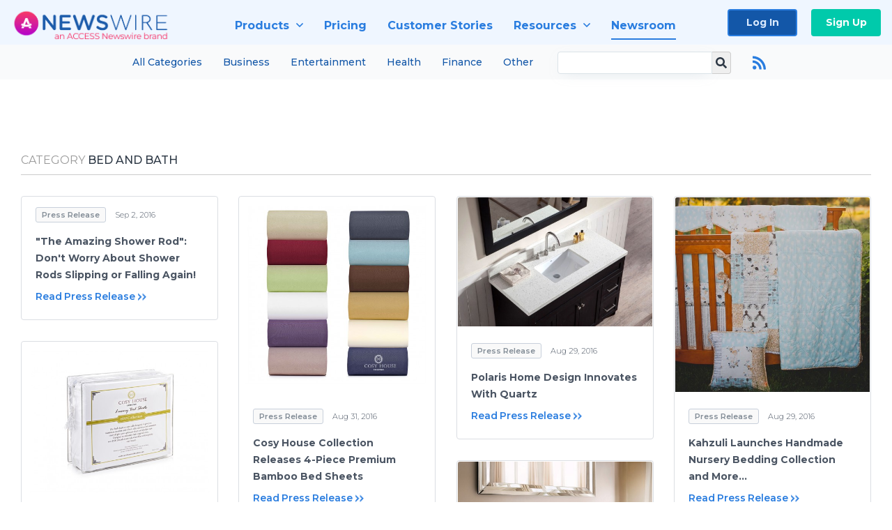

--- FILE ---
content_type: text/html; charset=utf-8
request_url: https://www.newswire.com/newsroom/home-bed-and-bath/page/4
body_size: 17756
content:

<!DOCTYPE html>
<html lang="en" class="newswire website bs4
                ">
<head>

    <meta name="csrf-token" content="xiYgViR9OUzKm6o2m1OcKZBRK1asDY7y92jeTgwQ" />
    <meta charset="utf-8" />
    <meta name="viewport" content="width=device-width, initial-scale=1" />
    <base href="https://www.newswire.com/" />

    
    <title>
                                    Bed and Bath |
                                        Media Room |
                        Newswire
            </title>

    
    
    
    
    <link rel="preconnect" href="https://fonts.googleapis.com"> 
<link rel="preconnect" href="https://fonts.gstatic.com" crossorigin> 
<link rel="stylesheet" href="//fonts.googleapis.com/css?family=Open+Sans:300,400,600,700,800,300italic,400italic,600italic,700italic" />
<link rel="stylesheet" href="//fonts.googleapis.com/css?family=Montserrat:300,400,500,600,700" />

            <!-- cannot load in loader, external font files -->
        <link rel="stylesheet" type="text/css" href="https://cdn.nwe.io/assets/lib/fontawesome5/css/fontawesome-all.css"/>
    
    <link rel="stylesheet" href="https://cdn.nwe.io/assets/loader/f0ce6d97db01eb542d0ffab63b75735c4aed04709d4176c681547643b55ab67a.css">

    <!--[if lt IE 9]><script src="https://cdn.nwe.io/assets/loader/8b573b860cec1ce2b310a7f2ab1c405ce8f0ba7faea920a11c29a77ca0b419cd.js" class="js-loader"></script>
<![endif]-->
    <!--[if IE]><meta http-equiv="X-UA-Compatible" content="IE=edge,chrome=1" /><![endif]-->

    <script>

window._defer_callback_jQuery = [];
window._defer_callback = [];

window.$ = function(callback) {
	if (typeof callback === 'function')
		_defer_callback_jQuery.push(callback);
};

window.defer = function(callback) {
	if (typeof callback === 'function')
		_defer_callback.push(callback);
};

// replacement for $(window).on('load', ...);
// that handles the case where window is already loaded
window.deferUntilComplete = function(callback) {
	if (document.readyState !== 'complete')
		return window.addEventListener('load', callback);
	return callback();
};

</script>

    <link href="https://cdn.nwe.io/assets/im/favicon.ico?0587e58ba" type="image/x-icon" rel="shortcut icon" />
    <link href="https://cdn.nwe.io/assets/im/favicon.ico?0587e58ba" type="image/x-icon" rel="icon" />

    <!-- Google Tag Manager -->
<!-- Start GTM Dependency -->
<script>
// Initialize backend session from FullStory session url
window['_fs_ready'] = () => {
    const sessionUrl = FS.getCurrentSessionURL();
    const savedSession = "";

    if (sessionUrl && sessionUrl !== savedSession) {
        const formData = new FormData();
        formData.append('url', sessionUrl);
        fetch("https:\/\/www.newswire.com\/api\/session\/fullstory", {
            method: 'POST',
            body: formData,
            headers: {Accept: 'application/json'}
        })
        .catch(() => {
            console.warn('Fullstory session error.');
        })
    }
};

</script>
<!-- End GTM Dependency -->
<!-- Google Tag Manager Datalayer-->
<script type="application/javascript">
window.dataLayer = window.dataLayer || [];

dataLayer.push({
    'isUserOnline': false,
    'isAdminOnline': false,
    'isUserPanel': false,
    'brandName': "Newswire",
    'isFullStoryEnabled': true,
    'isCollab': false,
    'isMediaRoom': false,
    'isSalesGeneration': true,
    'isNewswirePlatform': true,
    })
</script>
<!-- Google Tag Manager Datalayer-->

<script>(function(w,d,s,l,i){w[l]=w[l]||[];w[l].push({'gtm.start':
new Date().getTime(),event:'gtm.js'});var f=d.getElementsByTagName(s)[0],
j=d.createElement(s),dl=l!='dataLayer'?'&l='+l:'';j.async=true;j.src=
'https://www.googletagmanager.com/gtm.js?id='+i+dl;f.parentNode.insertBefore(j,f);
})(window,document,'script','dataLayer', "GTM-TKKB8JX");</script>
<!-- End Google Tag Manager -->
    <meta name="google-site-verification" content="q8ryY6fz2fhB9rFoyyhK0b6aq7qYS99CRThypWPaZOA" />

        <link rel="canonical" href="https://www.newswire.com/newsroom/home-bed-and-bath/page/4" />
    
    <script>

    CKEDITOR_BASEPATH  = "https:\/\/cdn.nwe.io\/assets\/lib\/ckeditor\/";
    NR_USER_ID         = null;
    RELATIVE_URI       = "newsroom\/home-bed-and-bath\/page\/4";
    ASSETS_VERSION     = "0587e58ba";
    IS_DEVELOPMENT     = false;
    IS_PRODUCTION      = true;
    ASSETS_BASE        = "https:\/\/cdn.nwe.io\/assets\/";

    </script>

    
</head>
<body class="relative">
    <!-- Google Tag Manager (noscript) -->
<noscript><iframe src="https://www.googletagmanager.com/ns.html?id=GTM-TKKB8JX"
height="0" width="0" style="display:none;visibility:hidden"></iframe></noscript>
<!-- End Google Tag Manager (noscript) -->
    
    <!--[if lt IE 8]><p class="chromeframe">You are using an <strong>outdated</strong> browser.
    Please <a href="http://browsehappy.com/">upgrade your browser</a> or
    <a href="http://www.google.com/chromeframe/?redirect=true">activate Google Chrome Frame</a>
    to improve your experience.</p><![endif]-->

    <div id="fb-root"></div>
<!-- Start Navigation -->
<div class="nw-navigation-section sticky" data-state="close">
    <link rel="stylesheet" href="https://cdn.nwe.io/assets_v3/css/components/navigation.css?id=0b9eb035dcdc3edca30889d785bedfcf" />
    <header class="nw-navigation">
        <nav class="nw-navigation__nav" aria-label="Main">
            <a class="nw-navigation__brand" href="/">
                <!-- Desktop logo (hidden on mobile) -->
                <img class="nw-navigation__brand-logo--desktop" width="969" height="194" src="https://cdn.nwe.io/assets/im/website_alt/newswire_ANW_logo.png?v=4fa7a5154" alt="Newswire">
                <!-- Mobile logo (hidden on desktop) -->
                <img class="nw-navigation__brand-logo--mobile" width="120" height="24" src="https://cdn.nwe.io/assets/im/website_alt/logo.svg?v=4fa7a5154" alt="Newswire">
            </a>
            <a role="button" aria-label="navigation toggle" tabindex="0" class="nw-navigation__toggle-wrapper">
                <span class="nw-navigation__toggle"></span>
            </a>
            <menu class="nw-navigation__menu">
                <li data-active-listen class="nw-navigation__item parent" data-state="close">
                    <span class="nw-navigation__item-text">
                        <span class="nw-navigation__item-text-title">Products<span class="fal fa-angle-down"></span>
                        </span>
                    </span>
                    <menu class="nw-navigation__subitems">
                        <li class="nw-navigation__subitem">
                            <a class="nw-navigation__subitem-text nw-navigation__icon nw-navigation__icon--pr-distro"
                                href="https://www.newswire.com/press-release-distribution">
                                Press Release Distribution
                            </a>
                        </li>
                        <li class="nw-navigation__subitem">
                            <a class="nw-navigation__subitem-text nw-navigation__icon nw-navigation__icon--puzzle"
                                href="https://www.newswire.com/press-release-optimizer">
                                Press Release Optimizer
                            </a>
                        </li>
                        <li class="nw-navigation__subitem">
                            <a class="nw-navigation__subitem-text nw-navigation__icon nw-navigation__icon--media-suite"
                                href="https://www.newswire.com/media-suite">
                                Media Suite
                            </a>
                        </li>
                        <li class="nw-navigation__subitem">
                            <a class="nw-navigation__subitem-text nw-navigation__icon nw-navigation__icon--media-db"
                                href="https://www.newswire.com/media-database">
                                Media Database
                            </a>
                        </li>
                        <li class="nw-navigation__subitem">
                            <a class="nw-navigation__subitem-text nw-navigation__icon nw-navigation__icon--media-pitching"
                                href="https://www.newswire.com/media-pitching">
                                Media Pitching
                            </a>
                        </li>
                        <li class="nw-navigation__subitem">
                            <a class="nw-navigation__subitem-text nw-navigation__icon nw-navigation__icon--media-monitoring"
                                href="https://www.newswire.com/media-monitoring">
                                Media Monitoring
                            </a>
                        </li>
                        <li class="nw-navigation__subitem">
                            <a class="nw-navigation__subitem-text nw-navigation__icon nw-navigation__icon--analytics"
                                href="https://www.newswire.com/analytics">
                                Analytics
                            </a>
                        </li>
                        <li class="nw-navigation__subitem">
                            <a class="nw-navigation__subitem-text nw-navigation__icon nw-navigation__icon--newsrooms"
                                href="https://www.newswire.com/media-room">
                                Media Room
                            </a>
                        </li>
                    </menu>
                </li>

                <li data-active-listen class="nw-navigation__item">
                    <a class="nw-navigation__item-text" href="https://www.newswire.com/pricing">
                    <span class="nw-navigation__item-text-title">Pricing</span></a>
                </li>

                <li data-active-listen class="nw-navigation__item">
                    <a class="nw-navigation__item-text" href="https://www.newswire.com/customer-success-stories">
                    <span class="nw-navigation__item-text-title">Customer Stories</span></a>
                </li>

                <li data-active-listen class="nw-navigation__item parent" data-state="close">
                    <span class="nw-navigation__item-text">
                        <span class="nw-navigation__item-text-title">Resources<span class="fal fa-angle-down"></span></span>
                    </span>
                    <menu class="nw-navigation__subitems">
                        <li class="nw-navigation__subitem">
                            <a class="nw-navigation__subitem-text nw-navigation__icon nw-navigation__icon--education"
                                href="https://www.newswire.com/resources">
                                Education
                            </a>
                        </li>
                        <li class="nw-navigation__subitem">
                            <a class="nw-navigation__subitem-text nw-navigation__icon nw-navigation__icon--blog"
                                href="https://www.newswire.com/blog">
                                Blog
                            </a>
                        </li>
                        <li class="nw-navigation__subitem">
                            <a class="nw-navigation__subitem-text nw-navigation__icon nw-navigation__icon--planner"
                                href="https://www.newswire.com/planner/intro">
                                PR & Earned Media Planner
                            </a>
                        </li>
                        <li class="nw-navigation__subitem">
                            <a class="nw-navigation__subitem-text nw-navigation__icon nw-navigation__icon--journalists"
                                href="https://www.newswire.com/journalists">
                                For Journalists
                            </a>
                        </li>
                        <li class="nw-navigation__subitem">
                            <a class="nw-navigation__subitem-text nw-navigation__icon nw-navigation__icon--feed"
                                href="https://www.newswire.com/feeds">
                                RSS Feeds
                            </a>
                        </li>
                        <li class="nw-navigation__subitem">
                            <a class="nw-navigation__subitem-text nw-navigation__icon nw-navigation__icon--support"
                                href="mailto:support@newswire.com">
                                Support
                            </a>
                        </li>
                    </menu>
                </li>

                <li data-active-listen class="nw-navigation__item">
                    <a class="nw-navigation__item-text" href="https://www.newswire.com/newsroom">
                    <span class="nw-navigation__item-text-title">Newsroom</span></a>
                </li>

                <li class="nw-navigation__item buttons">
                    <a class="nw-navigation__item-text login" href="https://app.accessnewswire.com/login/newswire">Log In</a>
                    <a class="nw-navigation__item-text signup" href="https://app.accessnewswire.com/login/newswire">Sign Up</a>
                </li>
            </menu>
        </nav>
    </header>

            <div class="nw-subnavigation-wrapper">
            <div class="nw-subnavigation">
                <menu class="nw-subnavigation__menu">
                    <li data-active-listen class="nw-subnavigation__item">
                        <a href="https://www.newswire.com/newsroom">All Categories</a>
                    </li>
                    <li data-active-listen class="nw-subnavigation__item">
                        <a href="https://www.newswire.com/newsroom/business">Business</a>
                    </li>
                    <li data-active-listen class="nw-subnavigation__item">
                        <a href="https://www.newswire.com/newsroom/arts-and-entertainment">Entertainment</a>
                    </li>
                    <li data-active-listen class="nw-subnavigation__item">
                        <a href="https://www.newswire.com/newsroom/medicine-and-healthcare">Health</a>
                    </li>
                    <li data-active-listen class="nw-subnavigation__item">
                        <a href="https://www.newswire.com/newsroom/business-finance">Finance</a>
                    </li>
                    <li data-active-listen class="nw-subnavigation__item">
                        <a href="https://www.newswire.com/newsroom/beats">Other</a>
                    </li>
                </menu>
                <div class="nw-subnavigation__search-box">
                    <form class="nw-subnavigation__form" method="get" action="newsroom/search">
                        <input type="text" name="terms" class="nw-subnavigation__form-input" />
                        <button class="nw-subnavigation__form-button" type="submit">
                            <i class="nw-subnavigation__search-icon"></i>
                        </button>
                    </form>
                                            <a class="nw-subnavigation__rss-button" href="https://www.newswire.com/newsroom/rss/home-bed-and-bath">
                            <i class="nw-subnavigation__rss-icon"></i>
                        </a>
                                    </div>
            </div>
        </div>
    
    <script type="application/javascript">
        (() => {

            // setTimeout to remove from current blocking stack to allow content/scripts to load prior
            setTimeout(() => {
                initNavActiveFunctionality();
                initNavToggleFunctionality();
            });

            /**
             * Active menu item based on the url and toggle submenu
             *
             * @return  void
             */
            function initNavActiveFunctionality() {
                const pageUrl = window.location.href;
                Array.from(document.querySelectorAll('[data-active-listen]')).forEach(element => {
                    handleActiveElement(element, pageUrl);
                });
            }

            /**
             * Active sandwich icon and submenu click functionality
             *
             * @return  void
             */
            function initNavToggleFunctionality() {
                // Responsive sandwich icon click functionality
                setToggleState('.nw-navigation__toggle-wrapper', '.nw-navigation-section');
                // Responsive submenu click functionality
                setToggleState('.nw-navigation__item.parent');
            }

            /**
             * Set the element class to is-active if it contains one or more link to the current page
             *
             * @param  {HTMLElement} element The element holding possible links
             * @param  {string} pageUrl The page url string
             * @return  void
             */
            function handleActiveElement(element, pageUrl) {
                let isActive;
                for (const link of [...element.querySelectorAll('a')]) {
                    isActive = false;
                    if (!link.href) {
                        console.error('There should be at least one valid link under elements with data-active-listen attribute');
                        return;
                    }
                    // Newsroom submenu edge cases
                    if (element.className.includes('nw-subnavigation__item')
                        && link.pathname === '/newsroom'
                        && /\/newsroom\/./.test(pageUrl)
                        && !pageUrl.includes('/newsroom/page')) {

                        continue;
                    }

                    // All other links
                    if (pageUrl.includes(link.href)
                        && !pageUrl.includes(`${link.href}-`)
                        && !pageUrl.includes(`${link.href}_`)) {

                        isActive = true;
                        link.classList.add('is-active');
                        break;
                    }
                }

                if (isActive) {
                    element.classList.add('is-active');
                }
            }


            /**
             * Toggle open|close states
             *
             * @param  {string} clickElement The element watching for the event
             * @param  {string|null} stateElement The element holding the state, null when state and event element are the same
             * @return  void
             */
            function setToggleState(clickElementSelector, stateElementSelector = null) {
                const stateElements = [];
                for (const clickElement of [...document.querySelectorAll(clickElementSelector)]) {
                    const stateElement = stateElementSelector ? document.querySelector(stateElementSelector) : clickElement;
                    if (!stateElement) {
                        return;
                    }
                    stateElements.push(stateElement);
                    clickElement.addEventListener('mousedown', () => {
                        stateElements.forEach(element => {
                            if (element && element !== stateElement) {
                                element.dataset.state = 'close';
                            }
                        });
                        stateElement.dataset.state = stateElement.dataset.state === 'open' ? 'close' : 'open';
                    });
                }
            }

        })();
    </script>
</div>
<!-- End Navigation -->

<section class="home-latest-news latest-news">
    <div class="wrapper">

        <header class="ln-header">

                        <h2><span class="muted">
			Category</span> Bed and Bath</h2>
            
        </header>

        
            <div class="row masonry" id="ln-container">
                                <script>
                    var image = new Image();
                    image.src = "https:\/\/stats.nwe.io\/x\/im?hit%2Csum=[base64]";
                </script>
                                                    <div class="news-item col-12 col-sm-12 col-md-4 col-lg-3" itemscope itemtype="https://schema.org/NewsArticle">
    <div class="ni-container">
        
        
        <div class="news-item-body">
            <div class="news-item-properties">
    <span class="ln-category">Press Release</span>
    <time class="ln-date" datetime="2016-09-02 07:00:03">
                Sep 2, 2016    </time>
</div>
            <a class="content-link" href="https://www.newswire.com/news/the-amazing-shower-rod-dont-worry-about-shower-rods-slipping-or-14420640">
                <h3>&quot;The Amazing Shower Rod&quot;: Don&#039;t Worry About Shower Rods Slipping or Falling Again!</h3></a>
            <a href="https://www.newswire.com/news/the-amazing-shower-rod-dont-worry-about-shower-rods-slipping-or-14420640" class="more-btn" itemprop="isPartOf" content="https://www.newswire.com/news/the-amazing-shower-rod-dont-worry-about-shower-rods-slipping-or-14420640">Read Press Release</a>
        </div>
    </div>
    

<meta itemprop="name headline" content="&quot;The Amazing Shower Rod&quot;: Don&#039;t Worry About Shower Rods Slipping or Falling Again!" />
<meta itemprop="author" content="Invents Company">
<meta itemprop="accessibilityAPI" content="ARIA">
<meta itemprop="accessibilityFeature" content="alternativeText">
<meta itemprop="accessMode" content="textual">
<meta itemprop="accessMode" content="visual">
<span itemprop="accessModeSufficient" itemscope itemtype="http://schema.org/ItemList">
    <meta itemprop="itemListElement" content="textual" />
    <meta itemprop="description" content="Text with textual alternatives and descriptions for images" />
</span>
<span itemprop="accessModeSufficient" itemscope itemtype="http://schema.org/ItemList">
    <meta itemprop="itemListElement" content="textual" />
    <meta itemprop="itemListElement" content="visual" />
    <meta itemprop="description" content="Text and images" />
</span>
<meta itemprop="accessibilitySummary" content="Short descriptions are present and no long descriptions are needed.">
<meta itemprop="dateline" content="New York, NY, September 2, 2016">
<meta itemprop="dateModified" content="2016-09-02T07:00:03+00:00">
<meta itemprop="datePublished" content="2016-09-02T07:00:03+00:00">
<link itemprop="image" content="https://cdn.nwe.io/assets/im/news-article.svg">
<meta itemprop="genre" content="Press Release">
<meta itemprop="keywords" content="Bathroom, Home, Invents Company, The Amazing Shower Rod">
<meta itemprop="locationCreated" content="New York, NY">
<link itemprop="mentions" content="http://www.invents.com">
<span itemprop="publisher" itemscope itemtype="http://schema.org/Organization">
    <meta itemprop="name" content="Newswire.com" />
    <span itemprop="logo" itemscope itemtype="http://schema.org/ImageObject">
        <link itemprop="url" content="https://cdn.nwe.io/assets/im/logo.png" />
    </span>
</span>
<span itemprop="speakable" itemscope itemtype="http://schema.org/SpeakableSpecification">
    <meta itemprop="cssSelector" content=".article-header" />
    <meta itemprop="cssSelector" content=".article-summary" />
    <meta itemprop="cssSelector" content=".html-content p, blockquote" />
</span>
<span itemprop="sourceOrganization" itemscope itemtype="http://schema.org/Organization">
    <meta itemprop="name" content="Invents Company" />
</span>
</div>
                                    <div class="news-item col-12 col-sm-12 col-md-4 col-lg-3" itemscope itemtype="https://schema.org/NewsArticle">
    <div class="ni-container">
        
                                                    <a class="ni-cover" itemprop="image" content="https://cdn.nwe.io/files/x/d4/5b/62ffb83ac4cbb094c4e40e1f50cc.jpg"
            href="https://www.newswire.com/news/cosy-house-collection-releases-4-piece-premium-bamboo-bed-sheets-14360483">
            <img src="https://cdn.nwe.io/files/x/d4/5b/62ffb83ac4cbb094c4e40e1f50cc.jpg"
                alt="Cosy House Collection Releases 4-Piece Premium Bamboo Bed Sheets"
                width="512"
                height="512"
                loading="lazy" />
        </a>
        
        <div class="news-item-body">
            <div class="news-item-properties">
    <span class="ln-category">Press Release</span>
    <time class="ln-date" datetime="2016-08-31 06:00:03">
                Aug 31, 2016    </time>
</div>
            <a class="content-link" href="https://www.newswire.com/news/cosy-house-collection-releases-4-piece-premium-bamboo-bed-sheets-14360483">
                <h3>Cosy House Collection Releases 4-Piece Premium Bamboo Bed Sheets</h3></a>
            <a href="https://www.newswire.com/news/cosy-house-collection-releases-4-piece-premium-bamboo-bed-sheets-14360483" class="more-btn" itemprop="isPartOf" content="https://www.newswire.com/news/cosy-house-collection-releases-4-piece-premium-bamboo-bed-sheets-14360483">Read Press Release</a>
        </div>
    </div>
    

<meta itemprop="name headline" content="Cosy House Collection Releases 4-Piece Premium Bamboo Bed Sheets" />
<meta itemprop="author" content="Cosy House Collection">
<meta itemprop="accessibilityAPI" content="ARIA">
<meta itemprop="accessibilityFeature" content="alternativeText">
<meta itemprop="accessMode" content="textual">
<meta itemprop="accessMode" content="visual">
<span itemprop="accessModeSufficient" itemscope itemtype="http://schema.org/ItemList">
    <meta itemprop="itemListElement" content="textual" />
    <meta itemprop="description" content="Text with textual alternatives and descriptions for images" />
</span>
<span itemprop="accessModeSufficient" itemscope itemtype="http://schema.org/ItemList">
    <meta itemprop="itemListElement" content="textual" />
    <meta itemprop="itemListElement" content="visual" />
    <meta itemprop="description" content="Text and images" />
</span>
<meta itemprop="accessibilitySummary" content="Short descriptions are present and no long descriptions are needed.">
<meta itemprop="dateline" content="Harlingen, Texas, August 31, 2016">
<meta itemprop="dateModified" content="2016-08-31T06:00:03+00:00">
<meta itemprop="datePublished" content="2016-08-31T06:00:03+00:00">
<meta itemprop="genre" content="Press Release">
<meta itemprop="keywords" content="antibacterial, arrival, bamboo, bed, bedding, decor, home, new, sheets, trend">
<meta itemprop="locationCreated" content="Harlingen, Texas">
<link itemprop="mentions" content="https://www.amazon.com/dp/B01DJTBFAW">
<span itemprop="publisher" itemscope itemtype="http://schema.org/Organization">
    <meta itemprop="name" content="Newswire.com" />
    <span itemprop="logo" itemscope itemtype="http://schema.org/ImageObject">
        <link itemprop="url" content="https://cdn.nwe.io/assets/im/logo.png" />
    </span>
</span>
<span itemprop="speakable" itemscope itemtype="http://schema.org/SpeakableSpecification">
    <meta itemprop="cssSelector" content=".article-header" />
    <meta itemprop="cssSelector" content=".article-summary" />
    <meta itemprop="cssSelector" content=".html-content p, blockquote" />
</span>
<span itemprop="sourceOrganization" itemscope itemtype="http://schema.org/Organization">
    <meta itemprop="name" content="Cosy House Collection" />
</span>
</div>
                                    <div class="news-item col-12 col-sm-12 col-md-4 col-lg-3" itemscope itemtype="https://schema.org/NewsArticle">
    <div class="ni-container">
        
                                                    <a class="ni-cover" itemprop="image" content="https://cdn.nwe.io/files/x/ba/1d/e4efb4750a338e4564e5227ef023.jpg"
            href="https://www.newswire.com/news/polaris-home-design-innovates-with-quartz-14339178">
            <img src="https://cdn.nwe.io/files/x/ba/1d/e4efb4750a338e4564e5227ef023.jpg"
                alt="Polaris Home Design Innovates With Quartz"
                width="512"
                height="341"
                loading="lazy" />
        </a>
        
        <div class="news-item-body">
            <div class="news-item-properties">
    <span class="ln-category">Press Release</span>
    <time class="ln-date" datetime="2016-08-29 21:00:03">
                Aug 29, 2016    </time>
</div>
            <a class="content-link" href="https://www.newswire.com/news/polaris-home-design-innovates-with-quartz-14339178">
                <h3>Polaris Home Design Innovates With Quartz</h3></a>
            <a href="https://www.newswire.com/news/polaris-home-design-innovates-with-quartz-14339178" class="more-btn" itemprop="isPartOf" content="https://www.newswire.com/news/polaris-home-design-innovates-with-quartz-14339178">Read Press Release</a>
        </div>
    </div>
    

<meta itemprop="name headline" content="Polaris Home Design Innovates With Quartz" />
<meta itemprop="author" content="Polaris Home Design">
<meta itemprop="accessibilityAPI" content="ARIA">
<meta itemprop="accessibilityFeature" content="alternativeText">
<meta itemprop="accessMode" content="textual">
<meta itemprop="accessMode" content="visual">
<span itemprop="accessModeSufficient" itemscope itemtype="http://schema.org/ItemList">
    <meta itemprop="itemListElement" content="textual" />
    <meta itemprop="description" content="Text with textual alternatives and descriptions for images" />
</span>
<span itemprop="accessModeSufficient" itemscope itemtype="http://schema.org/ItemList">
    <meta itemprop="itemListElement" content="textual" />
    <meta itemprop="itemListElement" content="visual" />
    <meta itemprop="description" content="Text and images" />
</span>
<meta itemprop="accessibilitySummary" content="Short descriptions are present and no long descriptions are needed.">
<meta itemprop="dateline" content="North Hollywood, CA, August 29, 2016">
<meta itemprop="dateModified" content="2016-08-29T21:00:03+00:00">
<meta itemprop="datePublished" content="2016-08-29T21:00:03+00:00">
<meta itemprop="description" content="Polaris Home Design introduces custom quartz countertops for their bathroom vanities and kitchens.">
<meta itemprop="genre" content="Press Release">
<meta itemprop="keywords" content="bathroom, bathroom countertops, bathroom design, bathroom vanities, bed and bath, decoration, home improvement, interiors, kitchen, kitchen remodeling, kitchens, kitchens countertops">
<meta itemprop="locationCreated" content="North Hollywood, CA">
<link itemprop="mentions" content="http://www.polarishomedesign.com/">
<span itemprop="publisher" itemscope itemtype="http://schema.org/Organization">
    <meta itemprop="name" content="Newswire.com" />
    <span itemprop="logo" itemscope itemtype="http://schema.org/ImageObject">
        <link itemprop="url" content="https://cdn.nwe.io/assets/im/logo.png" />
    </span>
</span>
<span itemprop="speakable" itemscope itemtype="http://schema.org/SpeakableSpecification">
    <meta itemprop="cssSelector" content=".article-header" />
    <meta itemprop="cssSelector" content=".article-summary" />
    <meta itemprop="cssSelector" content=".html-content p, blockquote" />
</span>
<span itemprop="sourceOrganization" itemscope itemtype="http://schema.org/Organization">
    <meta itemprop="name" content="Polaris Home Design" />
</span>
</div>
                                    <div class="news-item col-12 col-sm-12 col-md-4 col-lg-3" itemscope itemtype="https://schema.org/NewsArticle">
    <div class="ni-container">
        
                                                    <a class="ni-cover" itemprop="image" content="https://cdn.nwe.io/files/x/e4/4e/d25d8f8984218632b5da4a192fd0.jpg"
            href="https://www.newswire.com/news/kahzuli-launches-handmade-nursery-bedding-collection-and-more-14318637">
            <img src="https://cdn.nwe.io/files/x/e4/4e/d25d8f8984218632b5da4a192fd0.jpg"
                alt="Kahzuli Launches Handmade Nursery Bedding  Collection and More..."
                width="512"
                height="512"
                loading="lazy" />
        </a>
        
        <div class="news-item-body">
            <div class="news-item-properties">
    <span class="ln-category">Press Release</span>
    <time class="ln-date" datetime="2016-08-29 14:00:01">
                Aug 29, 2016    </time>
</div>
            <a class="content-link" href="https://www.newswire.com/news/kahzuli-launches-handmade-nursery-bedding-collection-and-more-14318637">
                <h3>Kahzuli Launches Handmade Nursery Bedding  Collection and More...</h3></a>
            <a href="https://www.newswire.com/news/kahzuli-launches-handmade-nursery-bedding-collection-and-more-14318637" class="more-btn" itemprop="isPartOf" content="https://www.newswire.com/news/kahzuli-launches-handmade-nursery-bedding-collection-and-more-14318637">Read Press Release</a>
        </div>
    </div>
    

<meta itemprop="name headline" content="Kahzuli Launches Handmade Nursery Bedding  Collection and More..." />
<meta itemprop="author" content="Kahzuli">
<meta itemprop="accessibilityAPI" content="ARIA">
<meta itemprop="accessibilityFeature" content="alternativeText">
<meta itemprop="accessMode" content="textual">
<meta itemprop="accessMode" content="visual">
<span itemprop="accessModeSufficient" itemscope itemtype="http://schema.org/ItemList">
    <meta itemprop="itemListElement" content="textual" />
    <meta itemprop="description" content="Text with textual alternatives and descriptions for images" />
</span>
<span itemprop="accessModeSufficient" itemscope itemtype="http://schema.org/ItemList">
    <meta itemprop="itemListElement" content="textual" />
    <meta itemprop="itemListElement" content="visual" />
    <meta itemprop="description" content="Text and images" />
</span>
<meta itemprop="accessibilitySummary" content="Short descriptions are present and no long descriptions are needed.">
<meta itemprop="dateline" content="Indianapolis, Indiana, August 29, 2016">
<meta itemprop="dateModified" content="2016-08-29T14:00:01+00:00">
<meta itemprop="datePublished" content="2016-08-29T14:00:01+00:00">
<meta itemprop="description" content="Kahzuli, infant bedding company founded by Kaylie Schlagel in 2014, is launching a brand new line of handcrafted nursery bedding and accessories this September 1st. ">
<meta itemprop="genre" content="Press Release">
<meta itemprop="keywords" content="Baby, Baby Bedding, Nursery, Nursery Bedding, Woodland, Woodland Nursery">
<meta itemprop="locationCreated" content="Indianapolis, Indiana">
<span itemprop="publisher" itemscope itemtype="http://schema.org/Organization">
    <meta itemprop="name" content="Newswire.com" />
    <span itemprop="logo" itemscope itemtype="http://schema.org/ImageObject">
        <link itemprop="url" content="https://cdn.nwe.io/assets/im/logo.png" />
    </span>
</span>
<span itemprop="speakable" itemscope itemtype="http://schema.org/SpeakableSpecification">
    <meta itemprop="cssSelector" content=".article-header" />
    <meta itemprop="cssSelector" content=".article-summary" />
    <meta itemprop="cssSelector" content=".html-content p, blockquote" />
</span>
<span itemprop="sourceOrganization" itemscope itemtype="http://schema.org/Organization">
    <meta itemprop="name" content="Kahzuli" />
</span>
</div>
                                    <div class="news-item col-12 col-sm-12 col-md-4 col-lg-3" itemscope itemtype="https://schema.org/NewsArticle">
    <div class="ni-container">
        
                                                    <a class="ni-cover" itemprop="image" content="https://cdn.nwe.io/files/x/27/5d/8159247bc6bf19d017b806ab2444.jpg"
            href="https://www.newswire.com/news/best-selling-microfiber-reaches-2-000-5-star-reviews-on-amazon-com-14284440">
            <img src="https://cdn.nwe.io/files/x/27/5d/8159247bc6bf19d017b806ab2444.jpg"
                alt="Best-Selling Microfiber Reaches 2,000 5-Star Reviews on Amazon.com"
                width="512"
                height="417"
                loading="lazy" />
        </a>
        
        <div class="news-item-body">
            <div class="news-item-properties">
    <span class="ln-category">Press Release</span>
    <time class="ln-date" datetime="2016-08-29 09:00:01">
                Aug 29, 2016    </time>
</div>
            <a class="content-link" href="https://www.newswire.com/news/best-selling-microfiber-reaches-2-000-5-star-reviews-on-amazon-com-14284440">
                <h3>Best-Selling Microfiber Reaches 2,000 5-Star Reviews on Amazon.com</h3></a>
            <a href="https://www.newswire.com/news/best-selling-microfiber-reaches-2-000-5-star-reviews-on-amazon-com-14284440" class="more-btn" itemprop="isPartOf" content="https://www.newswire.com/news/best-selling-microfiber-reaches-2-000-5-star-reviews-on-amazon-com-14284440">Read Press Release</a>
        </div>
    </div>
    

<meta itemprop="name headline" content="Best-Selling Microfiber Reaches 2,000 5-Star Reviews on Amazon.com" />
<meta itemprop="author" content="Cosy House Collection">
<meta itemprop="accessibilityAPI" content="ARIA">
<meta itemprop="accessibilityFeature" content="alternativeText">
<meta itemprop="accessMode" content="textual">
<meta itemprop="accessMode" content="visual">
<span itemprop="accessModeSufficient" itemscope itemtype="http://schema.org/ItemList">
    <meta itemprop="itemListElement" content="textual" />
    <meta itemprop="description" content="Text with textual alternatives and descriptions for images" />
</span>
<span itemprop="accessModeSufficient" itemscope itemtype="http://schema.org/ItemList">
    <meta itemprop="itemListElement" content="textual" />
    <meta itemprop="itemListElement" content="visual" />
    <meta itemprop="description" content="Text and images" />
</span>
<meta itemprop="accessibilitySummary" content="Short descriptions are present and no long descriptions are needed.">
<meta itemprop="dateline" content="Harlingen, Texas, August 29, 2016">
<meta itemprop="dateModified" content="2016-08-29T09:00:01+00:00">
<meta itemprop="datePublished" content="2016-08-29T09:00:01+00:00">
<meta itemprop="genre" content="Press Release">
<meta itemprop="keywords" content="bed sheets, microfiber, reviews">
<meta itemprop="locationCreated" content="Harlingen, Texas">
<link itemprop="mentions" content="http://www.amazon.com/cosyhousecollection">
<span itemprop="publisher" itemscope itemtype="http://schema.org/Organization">
    <meta itemprop="name" content="Newswire.com" />
    <span itemprop="logo" itemscope itemtype="http://schema.org/ImageObject">
        <link itemprop="url" content="https://cdn.nwe.io/assets/im/logo.png" />
    </span>
</span>
<span itemprop="speakable" itemscope itemtype="http://schema.org/SpeakableSpecification">
    <meta itemprop="cssSelector" content=".article-header" />
    <meta itemprop="cssSelector" content=".article-summary" />
    <meta itemprop="cssSelector" content=".html-content p, blockquote" />
</span>
<span itemprop="sourceOrganization" itemscope itemtype="http://schema.org/Organization">
    <meta itemprop="name" content="Cosy House Collection" />
</span>
</div>
                                    <div class="news-item col-12 col-sm-12 col-md-4 col-lg-3" itemscope itemtype="https://schema.org/NewsArticle">
    <div class="ni-container">
        
                                                    <a class="ni-cover" itemprop="image" content="https://cdn.nwe.io/files/x/9a/2c/f3b97bcb8ca61103c7c17e55a77b.jpg"
            href="https://www.newswire.com/news/polaris-home-design-expands-their-bathroom-faucets-collection-13895551">
            <img src="https://cdn.nwe.io/files/x/9a/2c/f3b97bcb8ca61103c7c17e55a77b.jpg"
                alt="Polaris Home Design Expands Their Bathroom Faucets Collection"
                width="512"
                height="384"
                loading="lazy" />
        </a>
        
        <div class="news-item-body">
            <div class="news-item-properties">
    <span class="ln-category">Press Release</span>
    <time class="ln-date" datetime="2016-08-15 18:48:04">
                Aug 15, 2016    </time>
</div>
            <a class="content-link" href="https://www.newswire.com/news/polaris-home-design-expands-their-bathroom-faucets-collection-13895551">
                <h3>Polaris Home Design Expands Their Bathroom Faucets Collection</h3></a>
            <a href="https://www.newswire.com/news/polaris-home-design-expands-their-bathroom-faucets-collection-13895551" class="more-btn" itemprop="isPartOf" content="https://www.newswire.com/news/polaris-home-design-expands-their-bathroom-faucets-collection-13895551">Read Press Release</a>
        </div>
    </div>
    

<meta itemprop="name headline" content="Polaris Home Design Expands Their Bathroom Faucets Collection" />
<meta itemprop="author" content="Polaris Home Design">
<meta itemprop="accessibilityAPI" content="ARIA">
<meta itemprop="accessibilityFeature" content="alternativeText">
<meta itemprop="accessMode" content="textual">
<meta itemprop="accessMode" content="visual">
<span itemprop="accessModeSufficient" itemscope itemtype="http://schema.org/ItemList">
    <meta itemprop="itemListElement" content="textual" />
    <meta itemprop="description" content="Text with textual alternatives and descriptions for images" />
</span>
<span itemprop="accessModeSufficient" itemscope itemtype="http://schema.org/ItemList">
    <meta itemprop="itemListElement" content="textual" />
    <meta itemprop="itemListElement" content="visual" />
    <meta itemprop="description" content="Text and images" />
</span>
<meta itemprop="accessibilitySummary" content="Short descriptions are present and no long descriptions are needed.">
<meta itemprop="dateline" content="North Hollywood, CA, August 15, 2016">
<meta itemprop="dateModified" content="2016-08-15T18:48:04+00:00">
<meta itemprop="datePublished" content="2016-08-15T18:48:04+00:00">
<meta itemprop="description" content="Popular showroom adds over 250 bathroom vanity faucets">
<meta itemprop="genre" content="Press Release">
<meta itemprop="keywords" content="bathroom, bathroom design, bathroom remodeling, bathroom vanities, bed and bath, decoration, faucets, home improvement, interiors, vanity faucets">
<meta itemprop="locationCreated" content="North Hollywood, CA">
<link itemprop="mentions" content="http://www.polarishomedesign.com/">
<span itemprop="publisher" itemscope itemtype="http://schema.org/Organization">
    <meta itemprop="name" content="Newswire.com" />
    <span itemprop="logo" itemscope itemtype="http://schema.org/ImageObject">
        <link itemprop="url" content="https://cdn.nwe.io/assets/im/logo.png" />
    </span>
</span>
<span itemprop="speakable" itemscope itemtype="http://schema.org/SpeakableSpecification">
    <meta itemprop="cssSelector" content=".article-header" />
    <meta itemprop="cssSelector" content=".article-summary" />
    <meta itemprop="cssSelector" content=".html-content p, blockquote" />
</span>
<span itemprop="sourceOrganization" itemscope itemtype="http://schema.org/Organization">
    <meta itemprop="name" content="Polaris Home Design" />
</span>
</div>
                                    <div class="news-item col-12 col-sm-12 col-md-4 col-lg-3" itemscope itemtype="https://schema.org/NewsArticle">
    <div class="ni-container">
        
                                                    <a class="ni-cover" itemprop="image" content="https://cdn.nwe.io/files/x/03/d1/16fe105ea44277152ed4c59634c8.jpg"
            href="https://www.newswire.com/news/eloquent-innovations-introduces-the-new-oh-so-pretty-collection-13817819">
            <img src="https://cdn.nwe.io/files/x/03/d1/16fe105ea44277152ed4c59634c8.jpg"
                alt="Eloquent Innovations Introduces the New &quot;Oh So Pretty&quot; Collection"
                width="512"
                height="511"
                loading="lazy" />
        </a>
        
        <div class="news-item-body">
            <div class="news-item-properties">
    <span class="ln-category">Press Release</span>
    <time class="ln-date" datetime="2016-08-10 05:52:58">
                Aug 10, 2016    </time>
</div>
            <a class="content-link" href="https://www.newswire.com/news/eloquent-innovations-introduces-the-new-oh-so-pretty-collection-13817819">
                <h3>Eloquent Innovations Introduces the New &quot;Oh So Pretty&quot; Collection</h3></a>
            <a href="https://www.newswire.com/news/eloquent-innovations-introduces-the-new-oh-so-pretty-collection-13817819" class="more-btn" itemprop="isPartOf" content="https://www.newswire.com/news/eloquent-innovations-introduces-the-new-oh-so-pretty-collection-13817819">Read Press Release</a>
        </div>
    </div>
    

<meta itemprop="name headline" content="Eloquent Innovations Introduces the New &quot;Oh So Pretty&quot; Collection" />
<meta itemprop="author" content="Eloquent Innovations">
<meta itemprop="accessibilityAPI" content="ARIA">
<meta itemprop="accessibilityFeature" content="alternativeText">
<meta itemprop="accessMode" content="textual">
<meta itemprop="accessMode" content="visual">
<span itemprop="accessModeSufficient" itemscope itemtype="http://schema.org/ItemList">
    <meta itemprop="itemListElement" content="textual" />
    <meta itemprop="description" content="Text with textual alternatives and descriptions for images" />
</span>
<span itemprop="accessModeSufficient" itemscope itemtype="http://schema.org/ItemList">
    <meta itemprop="itemListElement" content="textual" />
    <meta itemprop="itemListElement" content="visual" />
    <meta itemprop="description" content="Text and images" />
</span>
<meta itemprop="accessibilitySummary" content="Short descriptions are present and no long descriptions are needed.">
<meta itemprop="dateline" content="Pierre, South Dakota, August 10, 2016">
<meta itemprop="dateModified" content="2016-08-10T05:52:58+00:00">
<meta itemprop="datePublished" content="2016-08-10T05:52:58+00:00">
<meta itemprop="description" content="The brand new product line is expected to sell out fast, with its Boho &amp; Tribal Patterns in Gold, Mint, and Coral hues to coordinate with this year&#039;s trends.">
<meta itemprop="genre" content="Press Release">
<meta itemprop="keywords" content="">
<meta itemprop="locationCreated" content="Pierre, South Dakota">
<link itemprop="mentions" content="http://eloquentinnovations.com/home/">
<span itemprop="publisher" itemscope itemtype="http://schema.org/Organization">
    <meta itemprop="name" content="Newswire.com" />
    <span itemprop="logo" itemscope itemtype="http://schema.org/ImageObject">
        <link itemprop="url" content="https://cdn.nwe.io/assets/im/logo.png" />
    </span>
</span>
<span itemprop="speakable" itemscope itemtype="http://schema.org/SpeakableSpecification">
    <meta itemprop="cssSelector" content=".article-header" />
    <meta itemprop="cssSelector" content=".article-summary" />
    <meta itemprop="cssSelector" content=".html-content p, blockquote" />
</span>
<span itemprop="sourceOrganization" itemscope itemtype="http://schema.org/Organization">
    <meta itemprop="name" content="Eloquent Innovations" />
</span>
</div>
                                    <div class="news-item col-12 col-sm-12 col-md-4 col-lg-3" itemscope itemtype="https://schema.org/NewsArticle">
    <div class="ni-container">
        
        
        <div class="news-item-body">
            <div class="news-item-properties">
    <span class="ln-category">Press Release</span>
    <time class="ln-date" datetime="2016-07-25 07:00:03">
                Jul 25, 2016    </time>
</div>
            <a class="content-link" href="https://www.newswire.com/news/the-knee-pillow-primarily-for-side-sleepers-providing-superb-comfort-13271942">
                <h3>&quot;The Knee Pillow&quot;: Primarily for Side Sleepers Providing Superb Comfort Position All Night Long</h3></a>
            <a href="https://www.newswire.com/news/the-knee-pillow-primarily-for-side-sleepers-providing-superb-comfort-13271942" class="more-btn" itemprop="isPartOf" content="https://www.newswire.com/news/the-knee-pillow-primarily-for-side-sleepers-providing-superb-comfort-13271942">Read Press Release</a>
        </div>
    </div>
    

<meta itemprop="name headline" content="&quot;The Knee Pillow&quot;: Primarily for Side Sleepers Providing Superb Comfort Position All Night Long" />
<meta itemprop="author" content="Invents Company">
<meta itemprop="accessibilityAPI" content="ARIA">
<meta itemprop="accessibilityFeature" content="alternativeText">
<meta itemprop="accessMode" content="textual">
<meta itemprop="accessMode" content="visual">
<span itemprop="accessModeSufficient" itemscope itemtype="http://schema.org/ItemList">
    <meta itemprop="itemListElement" content="textual" />
    <meta itemprop="description" content="Text with textual alternatives and descriptions for images" />
</span>
<span itemprop="accessModeSufficient" itemscope itemtype="http://schema.org/ItemList">
    <meta itemprop="itemListElement" content="textual" />
    <meta itemprop="itemListElement" content="visual" />
    <meta itemprop="description" content="Text and images" />
</span>
<meta itemprop="accessibilitySummary" content="Short descriptions are present and no long descriptions are needed.">
<meta itemprop="dateline" content="New York, NY, July 25, 2016">
<meta itemprop="dateModified" content="2016-07-25T07:00:03+00:00">
<meta itemprop="datePublished" content="2016-07-25T07:00:03+00:00">
<link itemprop="image" content="https://cdn.nwe.io/assets/im/news-article.svg">
<meta itemprop="genre" content="Press Release">
<meta itemprop="keywords" content="Invents Company, Sleep Comfort, The Knee Pillow">
<meta itemprop="locationCreated" content="New York, NY">
<link itemprop="mentions" content="http://www.invents.com">
<span itemprop="publisher" itemscope itemtype="http://schema.org/Organization">
    <meta itemprop="name" content="Newswire.com" />
    <span itemprop="logo" itemscope itemtype="http://schema.org/ImageObject">
        <link itemprop="url" content="https://cdn.nwe.io/assets/im/logo.png" />
    </span>
</span>
<span itemprop="speakable" itemscope itemtype="http://schema.org/SpeakableSpecification">
    <meta itemprop="cssSelector" content=".article-header" />
    <meta itemprop="cssSelector" content=".article-summary" />
    <meta itemprop="cssSelector" content=".html-content p, blockquote" />
</span>
<span itemprop="sourceOrganization" itemscope itemtype="http://schema.org/Organization">
    <meta itemprop="name" content="Invents Company" />
</span>
</div>
                                    <div class="news-item col-12 col-sm-12 col-md-4 col-lg-3" itemscope itemtype="https://schema.org/NewsArticle">
    <div class="ni-container">
        
                                                    <a class="ni-cover" itemprop="image" content="https://cdn.nwe.io/files/x/c3/57/571ef12d38282a5a1e073d4a4f33.jpg"
            href="https://www.newswire.com/news/five-incredible-shower-designs-that-will-transform-your-bathroom-13368228">
            <img src="https://cdn.nwe.io/files/x/c3/57/571ef12d38282a5a1e073d4a4f33.jpg"
                alt="Five Incredible Shower Designs That Will Transform Your Bathroom!"
                width="512"
                height="102"
                loading="lazy" />
        </a>
        
        <div class="news-item-body">
            <div class="news-item-properties">
    <span class="ln-category">Press Release</span>
    <time class="ln-date" datetime="2016-07-24 15:01:15">
                Jul 24, 2016    </time>
</div>
            <a class="content-link" href="https://www.newswire.com/news/five-incredible-shower-designs-that-will-transform-your-bathroom-13368228">
                <h3>Five Incredible Shower Designs That Will Transform Your Bathroom!</h3></a>
            <a href="https://www.newswire.com/news/five-incredible-shower-designs-that-will-transform-your-bathroom-13368228" class="more-btn" itemprop="isPartOf" content="https://www.newswire.com/news/five-incredible-shower-designs-that-will-transform-your-bathroom-13368228">Read Press Release</a>
        </div>
    </div>
    

<meta itemprop="name headline" content="Five Incredible Shower Designs That Will Transform Your Bathroom!" />
<meta itemprop="author" content="Pleasanton Glass Company">
<meta itemprop="accessibilityAPI" content="ARIA">
<meta itemprop="accessibilityFeature" content="alternativeText">
<meta itemprop="accessMode" content="textual">
<meta itemprop="accessMode" content="visual">
<span itemprop="accessModeSufficient" itemscope itemtype="http://schema.org/ItemList">
    <meta itemprop="itemListElement" content="textual" />
    <meta itemprop="description" content="Text with textual alternatives and descriptions for images" />
</span>
<span itemprop="accessModeSufficient" itemscope itemtype="http://schema.org/ItemList">
    <meta itemprop="itemListElement" content="textual" />
    <meta itemprop="itemListElement" content="visual" />
    <meta itemprop="description" content="Text and images" />
</span>
<meta itemprop="accessibilitySummary" content="Short descriptions are present and no long descriptions are needed.">
<meta itemprop="dateline" content="Pleasanton, California, July 24, 2016">
<meta itemprop="dateModified" content="2016-07-24T15:01:15+00:00">
<meta itemprop="datePublished" content="2016-07-24T15:01:15+00:00">
<meta itemprop="genre" content="Press Release">
<meta itemprop="keywords" content="bathroom glass, custom glass, glass, glass replacement, glass shower doors, glass shower enclosure, shower glass">
<meta itemprop="locationCreated" content="Pleasanton, California">
<span itemprop="publisher" itemscope itemtype="http://schema.org/Organization">
    <meta itemprop="name" content="Newswire.com" />
    <span itemprop="logo" itemscope itemtype="http://schema.org/ImageObject">
        <link itemprop="url" content="https://cdn.nwe.io/assets/im/logo.png" />
    </span>
</span>
<span itemprop="speakable" itemscope itemtype="http://schema.org/SpeakableSpecification">
    <meta itemprop="cssSelector" content=".article-header" />
    <meta itemprop="cssSelector" content=".article-summary" />
    <meta itemprop="cssSelector" content=".html-content p, blockquote" />
</span>
<span itemprop="sourceOrganization" itemscope itemtype="http://schema.org/Organization">
    <meta itemprop="name" content="Pleasanton Glass Company" />
</span>
</div>
                                    <div class="news-item col-12 col-sm-12 col-md-4 col-lg-3" itemscope itemtype="https://schema.org/NewsArticle">
    <div class="ni-container">
        
                                                    <a class="ni-cover" itemprop="image" content="https://cdn.nwe.io/files/x/ba/2b/017c603614f690004294416776a2.jpg"
            href="https://www.newswire.com/news/polaris-home-design-launches-a-new-line-of-bathroom-vanities-13020299">
            <img src="https://cdn.nwe.io/files/x/ba/2b/017c603614f690004294416776a2.jpg"
                alt="Polaris Home Design Launches a New Line of Bathroom Vanities"
                width="512"
                height="295"
                loading="lazy" />
        </a>
        
        <div class="news-item-body">
            <div class="news-item-properties">
    <span class="ln-category">Press Release</span>
    <time class="ln-date" datetime="2016-07-14 21:00:02">
                Jul 14, 2016    </time>
</div>
            <a class="content-link" href="https://www.newswire.com/news/polaris-home-design-launches-a-new-line-of-bathroom-vanities-13020299">
                <h3>Polaris Home Design Launches a New Line of Bathroom Vanities</h3></a>
            <a href="https://www.newswire.com/news/polaris-home-design-launches-a-new-line-of-bathroom-vanities-13020299" class="more-btn" itemprop="isPartOf" content="https://www.newswire.com/news/polaris-home-design-launches-a-new-line-of-bathroom-vanities-13020299">Read Press Release</a>
        </div>
    </div>
    

<meta itemprop="name headline" content="Polaris Home Design Launches a New Line of Bathroom Vanities" />
<meta itemprop="author" content="Polaris Home Design">
<meta itemprop="accessibilityAPI" content="ARIA">
<meta itemprop="accessibilityFeature" content="alternativeText">
<meta itemprop="accessMode" content="textual">
<meta itemprop="accessMode" content="visual">
<span itemprop="accessModeSufficient" itemscope itemtype="http://schema.org/ItemList">
    <meta itemprop="itemListElement" content="textual" />
    <meta itemprop="description" content="Text with textual alternatives and descriptions for images" />
</span>
<span itemprop="accessModeSufficient" itemscope itemtype="http://schema.org/ItemList">
    <meta itemprop="itemListElement" content="textual" />
    <meta itemprop="itemListElement" content="visual" />
    <meta itemprop="description" content="Text and images" />
</span>
<meta itemprop="accessibilitySummary" content="Short descriptions are present and no long descriptions are needed.">
<meta itemprop="dateline" content="North Hollywood, CA, July 14, 2016">
<meta itemprop="dateModified" content="2016-07-14T21:00:02+00:00">
<meta itemprop="datePublished" content="2016-07-14T21:00:02+00:00">
<meta itemprop="description" content="Polaris Home Design, a company specializing in high-quality bathroom and kitchen fixtures, announced the much-anticipated launch of their brand new line of bathroom vanities, which they expect will appeal to a wide range of consumers.">
<meta itemprop="genre" content="Press Release">
<meta itemprop="keywords" content="Antique Bathroom Vanities, Bathroom, Bathroom Accessories, Bathroom Design, Bathroom Vanities, Home, Home Improvement, Interiors and Decoration, Modern Bathroom Vanities, Vanity">
<meta itemprop="locationCreated" content="North Hollywood, CA">
<link itemprop="mentions" content="http://www.polarishomedesign.com">
<span itemprop="publisher" itemscope itemtype="http://schema.org/Organization">
    <meta itemprop="name" content="Newswire.com" />
    <span itemprop="logo" itemscope itemtype="http://schema.org/ImageObject">
        <link itemprop="url" content="https://cdn.nwe.io/assets/im/logo.png" />
    </span>
</span>
<span itemprop="speakable" itemscope itemtype="http://schema.org/SpeakableSpecification">
    <meta itemprop="cssSelector" content=".article-header" />
    <meta itemprop="cssSelector" content=".article-summary" />
    <meta itemprop="cssSelector" content=".html-content p, blockquote" />
</span>
<span itemprop="sourceOrganization" itemscope itemtype="http://schema.org/Organization">
    <meta itemprop="name" content="Polaris Home Design" />
</span>
</div>
                                    <div class="news-item col-12 col-sm-12 col-md-4 col-lg-3" itemscope itemtype="https://schema.org/NewsArticle">
    <div class="ni-container">
        
                                                    <a class="ni-cover" itemprop="image" content="https://cdn.nwe.io/files/x/af/fd/22bc12896d34be780cd813ebc844.jpg"
            href="https://www.newswire.com/news/simple-soy-candle-co-launches-all-natural-soy-and-pure-beeswax-candles-12854844">
            <img src="https://cdn.nwe.io/files/x/af/fd/22bc12896d34be780cd813ebc844.jpg"
                alt="Simple Soy Candle Co. Launches All Natural Soy and Pure Beeswax Candles"
                width="512"
                height="340"
                loading="lazy" />
        </a>
        
        <div class="news-item-body">
            <div class="news-item-properties">
    <span class="ln-category">Press Release</span>
    <time class="ln-date" datetime="2016-07-11 11:00:03">
                Jul 11, 2016    </time>
</div>
            <a class="content-link" href="https://www.newswire.com/news/simple-soy-candle-co-launches-all-natural-soy-and-pure-beeswax-candles-12854844">
                <h3>Simple Soy Candle Co. Launches All Natural Soy and Pure Beeswax Candles</h3></a>
            <a href="https://www.newswire.com/news/simple-soy-candle-co-launches-all-natural-soy-and-pure-beeswax-candles-12854844" class="more-btn" itemprop="isPartOf" content="https://www.newswire.com/news/simple-soy-candle-co-launches-all-natural-soy-and-pure-beeswax-candles-12854844">Read Press Release</a>
        </div>
    </div>
    

<meta itemprop="name headline" content="Simple Soy Candle Co. Launches All Natural Soy and Pure Beeswax Candles" />
<meta itemprop="author" content="Simple Soy Candle Co.">
<meta itemprop="accessibilityAPI" content="ARIA">
<meta itemprop="accessibilityFeature" content="alternativeText">
<meta itemprop="accessMode" content="textual">
<meta itemprop="accessMode" content="visual">
<span itemprop="accessModeSufficient" itemscope itemtype="http://schema.org/ItemList">
    <meta itemprop="itemListElement" content="textual" />
    <meta itemprop="description" content="Text with textual alternatives and descriptions for images" />
</span>
<span itemprop="accessModeSufficient" itemscope itemtype="http://schema.org/ItemList">
    <meta itemprop="itemListElement" content="textual" />
    <meta itemprop="itemListElement" content="visual" />
    <meta itemprop="description" content="Text and images" />
</span>
<meta itemprop="accessibilitySummary" content="Short descriptions are present and no long descriptions are needed.">
<meta itemprop="dateline" content="Fort Myers, FL, July 11, 2016">
<meta itemprop="dateModified" content="2016-07-11T11:00:03+00:00">
<meta itemprop="datePublished" content="2016-07-11T11:00:03+00:00">
<meta itemprop="description" content="Cortney Byus, Owner and Creator of Simple Soy Candle Co., launches hand-
poured, small batch natural candles to promote clean burning vessels that
compliment every style of home from minimalist to bohemian.
">
<meta itemprop="genre" content="Press Release">
<meta itemprop="keywords" content="beeswax, local business, natural candles, natural soy, shop local, simple living, upcoming business, wedding gifting">
<meta itemprop="locationCreated" content="Fort Myers, FL">
<link itemprop="mentions" content="https://www.facebook.com/simplesoycandleco/">
<span itemprop="publisher" itemscope itemtype="http://schema.org/Organization">
    <meta itemprop="name" content="Newswire.com" />
    <span itemprop="logo" itemscope itemtype="http://schema.org/ImageObject">
        <link itemprop="url" content="https://cdn.nwe.io/assets/im/logo.png" />
    </span>
</span>
<span itemprop="speakable" itemscope itemtype="http://schema.org/SpeakableSpecification">
    <meta itemprop="cssSelector" content=".article-header" />
    <meta itemprop="cssSelector" content=".article-summary" />
    <meta itemprop="cssSelector" content=".html-content p, blockquote" />
</span>
<span itemprop="sourceOrganization" itemscope itemtype="http://schema.org/Organization">
    <meta itemprop="name" content="Simple Soy Candle Co." />
</span>
</div>
                                    <div class="news-item col-12 col-sm-12 col-md-4 col-lg-3" itemscope itemtype="https://schema.org/NewsArticle">
    <div class="ni-container">
        
        
        <div class="news-item-body">
            <div class="news-item-properties">
    <span class="ln-category">Press Release</span>
    <time class="ln-date" datetime="2016-07-07 07:00:03">
                Jul 7, 2016    </time>
</div>
            <a class="content-link" href="https://www.newswire.com/news/the-mattress-raiser-enhances-supportive-quality-of-any-mattress-and-12439650">
                <h3>&quot;The Mattress Raiser&quot;: Enhances Supportive Quality of Any Mattress and Offers a Better Night&#039;s Sleep</h3></a>
            <a href="https://www.newswire.com/news/the-mattress-raiser-enhances-supportive-quality-of-any-mattress-and-12439650" class="more-btn" itemprop="isPartOf" content="https://www.newswire.com/news/the-mattress-raiser-enhances-supportive-quality-of-any-mattress-and-12439650">Read Press Release</a>
        </div>
    </div>
    

<meta itemprop="name headline" content="&quot;The Mattress Raiser&quot;: Enhances Supportive Quality of Any Mattress and Offers a Better Night&#039;s Sleep" />
<meta itemprop="author" content="Invents Company">
<meta itemprop="accessibilityAPI" content="ARIA">
<meta itemprop="accessibilityFeature" content="alternativeText">
<meta itemprop="accessMode" content="textual">
<meta itemprop="accessMode" content="visual">
<span itemprop="accessModeSufficient" itemscope itemtype="http://schema.org/ItemList">
    <meta itemprop="itemListElement" content="textual" />
    <meta itemprop="description" content="Text with textual alternatives and descriptions for images" />
</span>
<span itemprop="accessModeSufficient" itemscope itemtype="http://schema.org/ItemList">
    <meta itemprop="itemListElement" content="textual" />
    <meta itemprop="itemListElement" content="visual" />
    <meta itemprop="description" content="Text and images" />
</span>
<meta itemprop="accessibilitySummary" content="Short descriptions are present and no long descriptions are needed.">
<meta itemprop="dateline" content="New York, NY, July 7, 2016">
<meta itemprop="dateModified" content="2016-07-07T07:00:03+00:00">
<meta itemprop="datePublished" content="2016-07-07T07:00:03+00:00">
<link itemprop="image" content="https://cdn.nwe.io/assets/im/news-article.svg">
<meta itemprop="genre" content="Press Release">
<meta itemprop="keywords" content="Bed, Bedroom, Invents Company, Mattress, The Mattress Raiser">
<meta itemprop="locationCreated" content="New York, NY">
<link itemprop="mentions" content="http://www.invents.com/">
<span itemprop="publisher" itemscope itemtype="http://schema.org/Organization">
    <meta itemprop="name" content="Newswire.com" />
    <span itemprop="logo" itemscope itemtype="http://schema.org/ImageObject">
        <link itemprop="url" content="https://cdn.nwe.io/assets/im/logo.png" />
    </span>
</span>
<span itemprop="speakable" itemscope itemtype="http://schema.org/SpeakableSpecification">
    <meta itemprop="cssSelector" content=".article-header" />
    <meta itemprop="cssSelector" content=".article-summary" />
    <meta itemprop="cssSelector" content=".html-content p, blockquote" />
</span>
<span itemprop="sourceOrganization" itemscope itemtype="http://schema.org/Organization">
    <meta itemprop="name" content="Invents Company" />
</span>
</div>
                                    <div class="news-item col-12 col-sm-12 col-md-4 col-lg-3" itemscope itemtype="https://schema.org/NewsArticle">
    <div class="ni-container">
        
        
        <div class="news-item-body">
            <div class="news-item-properties">
    <span class="ln-category">Press Release</span>
    <time class="ln-date" datetime="2016-06-24 19:19:09">
                Jun 24, 2016    </time>
</div>
            <a class="content-link" href="https://www.newswire.com/news/normas-home-decor-a-one-stop-home-shop-for-sprucing-up-any-home-12284222">
                <h3>Norma&#039;s Home Decor: A One-Stop-Home-Shop for Sprucing Up Any Home Interior and Exterior</h3></a>
            <a href="https://www.newswire.com/news/normas-home-decor-a-one-stop-home-shop-for-sprucing-up-any-home-12284222" class="more-btn" itemprop="isPartOf" content="https://www.newswire.com/news/normas-home-decor-a-one-stop-home-shop-for-sprucing-up-any-home-12284222">Read Press Release</a>
        </div>
    </div>
    

<meta itemprop="name headline" content="Norma&#039;s Home Decor: A One-Stop-Home-Shop for Sprucing Up Any Home Interior and Exterior" />
<meta itemprop="author" content="Norma&#039;s Home Decor">
<meta itemprop="accessibilityAPI" content="ARIA">
<meta itemprop="accessibilityFeature" content="alternativeText">
<meta itemprop="accessMode" content="textual">
<meta itemprop="accessMode" content="visual">
<span itemprop="accessModeSufficient" itemscope itemtype="http://schema.org/ItemList">
    <meta itemprop="itemListElement" content="textual" />
    <meta itemprop="description" content="Text with textual alternatives and descriptions for images" />
</span>
<span itemprop="accessModeSufficient" itemscope itemtype="http://schema.org/ItemList">
    <meta itemprop="itemListElement" content="textual" />
    <meta itemprop="itemListElement" content="visual" />
    <meta itemprop="description" content="Text and images" />
</span>
<meta itemprop="accessibilitySummary" content="Short descriptions are present and no long descriptions are needed.">
<meta itemprop="dateline" content="Katy, TX, June 24, 2016">
<meta itemprop="dateModified" content="2016-06-24T19:19:09+00:00">
<meta itemprop="datePublished" content="2016-06-24T19:19:09+00:00">
<link itemprop="image" content="https://cdn.nwe.io/assets/im/news-article.svg">
<meta itemprop="genre" content="Press Release">
<meta itemprop="keywords" content="Bath, Bedroom, Dorms, Family Room, Home Decor, Kids Room, Kitchen, Outside Areas, Picture Frames, Pillow Covers and Throws, Rugs, Tapestries">
<meta itemprop="locationCreated" content="Katy, TX">
<span itemprop="publisher" itemscope itemtype="http://schema.org/Organization">
    <meta itemprop="name" content="Newswire.com" />
    <span itemprop="logo" itemscope itemtype="http://schema.org/ImageObject">
        <link itemprop="url" content="https://cdn.nwe.io/assets/im/logo.png" />
    </span>
</span>
<span itemprop="speakable" itemscope itemtype="http://schema.org/SpeakableSpecification">
    <meta itemprop="cssSelector" content=".article-header" />
    <meta itemprop="cssSelector" content=".article-summary" />
    <meta itemprop="cssSelector" content=".html-content p, blockquote" />
</span>
<span itemprop="sourceOrganization" itemscope itemtype="http://schema.org/Organization">
    <meta itemprop="name" content="Norma&#039;s Home Decor" />
</span>
</div>
                                    <div class="news-item col-12 col-sm-12 col-md-4 col-lg-3" itemscope itemtype="https://schema.org/NewsArticle">
    <div class="ni-container">
        
                                                    <a class="ni-cover" itemprop="image" content="https://cdn.nwe.io/files/x/5b/a2/19ac53dd74d590eff7541e570a17.jpg"
            href="https://www.newswire.com/news/the-lather-co-is-releasing-summer-scents-to-tempt-warm-weather-whimsy-11806111">
            <img src="https://cdn.nwe.io/files/x/5b/a2/19ac53dd74d590eff7541e570a17.jpg"
                alt="The Lather Co. Is Releasing Summer Scents to Tempt Warm Weather Whimsy"
                width="512"
                height="409"
                loading="lazy" />
        </a>
        
        <div class="news-item-body">
            <div class="news-item-properties">
    <span class="ln-category">Press Release</span>
    <time class="ln-date" datetime="2016-06-13 11:00:11">
                Jun 13, 2016    </time>
</div>
            <a class="content-link" href="https://www.newswire.com/news/the-lather-co-is-releasing-summer-scents-to-tempt-warm-weather-whimsy-11806111">
                <h3>The Lather Co. Is Releasing Summer Scents to Tempt Warm Weather Whimsy</h3></a>
            <a href="https://www.newswire.com/news/the-lather-co-is-releasing-summer-scents-to-tempt-warm-weather-whimsy-11806111" class="more-btn" itemprop="isPartOf" content="https://www.newswire.com/news/the-lather-co-is-releasing-summer-scents-to-tempt-warm-weather-whimsy-11806111">Read Press Release</a>
        </div>
    </div>
    

<meta itemprop="name headline" content="The Lather Co. Is Releasing Summer Scents to Tempt Warm Weather Whimsy" />
<meta itemprop="author" content="The Lather Co.">
<meta itemprop="accessibilityAPI" content="ARIA">
<meta itemprop="accessibilityFeature" content="alternativeText">
<meta itemprop="accessMode" content="textual">
<meta itemprop="accessMode" content="visual">
<span itemprop="accessModeSufficient" itemscope itemtype="http://schema.org/ItemList">
    <meta itemprop="itemListElement" content="textual" />
    <meta itemprop="description" content="Text with textual alternatives and descriptions for images" />
</span>
<span itemprop="accessModeSufficient" itemscope itemtype="http://schema.org/ItemList">
    <meta itemprop="itemListElement" content="textual" />
    <meta itemprop="itemListElement" content="visual" />
    <meta itemprop="description" content="Text and images" />
</span>
<meta itemprop="accessibilitySummary" content="Short descriptions are present and no long descriptions are needed.">
<meta itemprop="dateline" content="Tampa, Florida, June 13, 2016">
<meta itemprop="dateModified" content="2016-06-13T11:00:11+00:00">
<meta itemprop="datePublished" content="2016-06-13T11:00:11+00:00">
<meta itemprop="description" content="Handmade soap line features duo sets of fragrances based on the paramount days of summers past">
<meta itemprop="genre" content="Press Release">
<meta itemprop="keywords" content="artisan soap, gifts, glycerin soap, handmade soap, luxury, small business, soap gift sets, women in business">
<meta itemprop="locationCreated" content="Tampa, Florida">
<link itemprop="mentions" content="http://eepurl.com/bTyIMz">
<span itemprop="publisher" itemscope itemtype="http://schema.org/Organization">
    <meta itemprop="name" content="Newswire.com" />
    <span itemprop="logo" itemscope itemtype="http://schema.org/ImageObject">
        <link itemprop="url" content="https://cdn.nwe.io/assets/im/logo.png" />
    </span>
</span>
<span itemprop="speakable" itemscope itemtype="http://schema.org/SpeakableSpecification">
    <meta itemprop="cssSelector" content=".article-header" />
    <meta itemprop="cssSelector" content=".article-summary" />
    <meta itemprop="cssSelector" content=".html-content p, blockquote" />
</span>
<span itemprop="sourceOrganization" itemscope itemtype="http://schema.org/Organization">
    <meta itemprop="name" content="The Lather Co." />
</span>
</div>
                                    <div class="news-item col-12 col-sm-12 col-md-4 col-lg-3" itemscope itemtype="https://schema.org/NewsArticle">
    <div class="ni-container">
        
                                                    <a class="ni-cover" itemprop="image" content="https://cdn.nwe.io/files/x/3c/a7/c53b1ec1b13eff373df26c6403bb.jpg"
            href="https://www.newswire.com/news/1000-new-mattresses-donated-to-underprivileged-children-in-remote-11488226">
            <img src="https://cdn.nwe.io/files/x/3c/a7/c53b1ec1b13eff373df26c6403bb.jpg"
                alt="1,000 New Mattresses Donated to Underprivileged Children in Remote Alaska"
                width="512"
                height="512"
                loading="lazy" />
        </a>
        
        <div class="news-item-body">
            <div class="news-item-properties">
    <span class="ln-category">Press Release</span>
    <time class="ln-date" datetime="2016-05-31 15:45:43">
                May 31, 2016    </time>
</div>
            <a class="content-link" href="https://www.newswire.com/news/1000-new-mattresses-donated-to-underprivileged-children-in-remote-11488226">
                <h3>1,000 New Mattresses Donated to Underprivileged Children in Remote Alaska</h3></a>
            <a href="https://www.newswire.com/news/1000-new-mattresses-donated-to-underprivileged-children-in-remote-11488226" class="more-btn" itemprop="isPartOf" content="https://www.newswire.com/news/1000-new-mattresses-donated-to-underprivileged-children-in-remote-11488226">Read Press Release</a>
        </div>
    </div>
    

<meta itemprop="name headline" content="1,000 New Mattresses Donated to Underprivileged Children in Remote Alaska" />
<meta itemprop="author" content="Sound Sleep Products">
<meta itemprop="accessibilityAPI" content="ARIA">
<meta itemprop="accessibilityFeature" content="alternativeText">
<meta itemprop="accessMode" content="textual">
<meta itemprop="accessMode" content="visual">
<span itemprop="accessModeSufficient" itemscope itemtype="http://schema.org/ItemList">
    <meta itemprop="itemListElement" content="textual" />
    <meta itemprop="description" content="Text with textual alternatives and descriptions for images" />
</span>
<span itemprop="accessModeSufficient" itemscope itemtype="http://schema.org/ItemList">
    <meta itemprop="itemListElement" content="textual" />
    <meta itemprop="itemListElement" content="visual" />
    <meta itemprop="description" content="Text and images" />
</span>
<meta itemprop="accessibilitySummary" content="Short descriptions are present and no long descriptions are needed.">
<meta itemprop="dateline" content="Sumner, WA, May 31, 2016">
<meta itemprop="dateModified" content="2016-05-31T15:59:36+00:00">
<meta itemprop="datePublished" content="2016-05-31T15:45:43+00:00">
<meta itemprop="genre" content="Press Release">
<meta itemprop="keywords" content="&quot;children&#039;s sleep&quot;, &quot;Corporate Responsibility&quot;, &quot;native american&quot;, &quot;Native Village&quot;, &quot;remote Alaska&quot;, Alaska, bed, children, donation, Mattress, sleep">
<meta itemprop="locationCreated" content="Sumner, WA">
<link itemprop="mentions" content="http://www.bgcalaska.org">
<span itemprop="publisher" itemscope itemtype="http://schema.org/Organization">
    <meta itemprop="name" content="Newswire.com" />
    <span itemprop="logo" itemscope itemtype="http://schema.org/ImageObject">
        <link itemprop="url" content="https://cdn.nwe.io/assets/im/logo.png" />
    </span>
</span>
<span itemprop="speakable" itemscope itemtype="http://schema.org/SpeakableSpecification">
    <meta itemprop="cssSelector" content=".article-header" />
    <meta itemprop="cssSelector" content=".article-summary" />
    <meta itemprop="cssSelector" content=".html-content p, blockquote" />
</span>
<span itemprop="sourceOrganization" itemscope itemtype="http://schema.org/Organization">
    <meta itemprop="name" content="Sound Sleep Products" />
</span>
</div>
                                    <div class="news-item col-12 col-sm-12 col-md-4 col-lg-3" itemscope itemtype="https://schema.org/NewsArticle">
    <div class="ni-container">
        
                                                    <a class="ni-cover" itemprop="image" content="https://cdn.nwe.io/files/x/0b/b4/b2a7307766e393de9989d4123cd9.jpg"
            href="https://www.newswire.com/news/new-product-launch-provides-a-sanitary-solution-and-independence-with-11024546">
            <img src="https://cdn.nwe.io/files/x/0b/b4/b2a7307766e393de9989d4123cd9.jpg"
                alt="New Product Launch Provides a Sanitary Solution and Independence With the Daily Task of Brushing Teeth"
                width="512"
                height="381"
                loading="lazy" />
        </a>
        
        <div class="news-item-body">
            <div class="news-item-properties">
    <span class="ln-category">Press Release</span>
    <time class="ln-date" datetime="2016-05-16 03:03:01">
                May 16, 2016    </time>
</div>
            <a class="content-link" href="https://www.newswire.com/news/new-product-launch-provides-a-sanitary-solution-and-independence-with-11024546">
                <h3>New Product Launch Provides a Sanitary Solution and Independence With the Daily Task of Brushing Teeth</h3></a>
            <a href="https://www.newswire.com/news/new-product-launch-provides-a-sanitary-solution-and-independence-with-11024546" class="more-btn" itemprop="isPartOf" content="https://www.newswire.com/news/new-product-launch-provides-a-sanitary-solution-and-independence-with-11024546">Read Press Release</a>
        </div>
    </div>
    

<meta itemprop="name headline" content="New Product Launch Provides a Sanitary Solution and Independence With the Daily Task of Brushing Teeth" />
<meta itemprop="author" content="The Toothbrush Pillow">
<meta itemprop="accessibilityAPI" content="ARIA">
<meta itemprop="accessibilityFeature" content="alternativeText">
<meta itemprop="accessMode" content="textual">
<meta itemprop="accessMode" content="visual">
<span itemprop="accessModeSufficient" itemscope itemtype="http://schema.org/ItemList">
    <meta itemprop="itemListElement" content="textual" />
    <meta itemprop="description" content="Text with textual alternatives and descriptions for images" />
</span>
<span itemprop="accessModeSufficient" itemscope itemtype="http://schema.org/ItemList">
    <meta itemprop="itemListElement" content="textual" />
    <meta itemprop="itemListElement" content="visual" />
    <meta itemprop="description" content="Text and images" />
</span>
<meta itemprop="accessibilitySummary" content="Short descriptions are present and no long descriptions are needed.">
<meta itemprop="dateline" content="Gilbert, Arizona, May 16, 2016">
<meta itemprop="dateModified" content="2016-05-16T03:02:40+00:00">
<meta itemprop="datePublished" content="2016-05-16T03:03:01+00:00">
<meta itemprop="description" content="The Toothbrush Pillow idea originally to the inventors after watching their daughter struggle with keeping the sink clean and her toothbrush clean during the process of brushing her teeth.  After over two years since the originally idea, we have discovered that millions of people may find our product helpful for their normal twice a day habit, brushing teeth!">
<meta itemprop="genre" content="Press Release">
<meta itemprop="keywords" content="amputee, arthritis, Children, dental hygiene, disabilities, Parkinson&#039;s, physically challenged, seniors, stroke, toothbrush, toothbrush holder">
<meta itemprop="locationCreated" content="Gilbert, Arizona">
<link itemprop="mentions" content="https://www.kickstarter.com/projects/292141724/the-toothbrush-pillow-tbp-twice-a-day-the-easy-way">
<span itemprop="publisher" itemscope itemtype="http://schema.org/Organization">
    <meta itemprop="name" content="Newswire.com" />
    <span itemprop="logo" itemscope itemtype="http://schema.org/ImageObject">
        <link itemprop="url" content="https://cdn.nwe.io/assets/im/logo.png" />
    </span>
</span>
<span itemprop="speakable" itemscope itemtype="http://schema.org/SpeakableSpecification">
    <meta itemprop="cssSelector" content=".article-header" />
    <meta itemprop="cssSelector" content=".article-summary" />
    <meta itemprop="cssSelector" content=".html-content p, blockquote" />
</span>
<span itemprop="sourceOrganization" itemscope itemtype="http://schema.org/Organization">
    <meta itemprop="name" content="The Toothbrush Pillow" />
</span>
</div>
                                    <div class="news-item col-12 col-sm-12 col-md-4 col-lg-3" itemscope itemtype="https://schema.org/NewsArticle">
    <div class="ni-container">
        
                                                    <a class="ni-cover" itemprop="image" content="https://cdn.nwe.io/files/x/9e/4b/2901b35629da7b1671f6b7c0aed0.jpg"
            href="https://www.newswire.com/news/baker-health-and-beauty-the-one-stop-shop-for-all-beauty-products-10994655">
            <img src="https://cdn.nwe.io/files/x/9e/4b/2901b35629da7b1671f6b7c0aed0.jpg"
                alt="Baker Health and Beauty: The One Stop Shop for All Beauty Products"
                width="512"
                height="439"
                loading="lazy" />
        </a>
        
        <div class="news-item-body">
            <div class="news-item-properties">
    <span class="ln-category">Press Release</span>
    <time class="ln-date" datetime="2016-05-13 20:22:53">
                May 13, 2016    </time>
</div>
            <a class="content-link" href="https://www.newswire.com/news/baker-health-and-beauty-the-one-stop-shop-for-all-beauty-products-10994655">
                <h3>Baker Health and Beauty: The One Stop Shop for All Beauty Products</h3></a>
            <a href="https://www.newswire.com/news/baker-health-and-beauty-the-one-stop-shop-for-all-beauty-products-10994655" class="more-btn" itemprop="isPartOf" content="https://www.newswire.com/news/baker-health-and-beauty-the-one-stop-shop-for-all-beauty-products-10994655">Read Press Release</a>
        </div>
    </div>
    

<meta itemprop="name headline" content="Baker Health and Beauty: The One Stop Shop for All Beauty Products" />
<meta itemprop="author" content="Baker Health &amp; Beauty">
<meta itemprop="accessibilityAPI" content="ARIA">
<meta itemprop="accessibilityFeature" content="alternativeText">
<meta itemprop="accessMode" content="textual">
<meta itemprop="accessMode" content="visual">
<span itemprop="accessModeSufficient" itemscope itemtype="http://schema.org/ItemList">
    <meta itemprop="itemListElement" content="textual" />
    <meta itemprop="description" content="Text with textual alternatives and descriptions for images" />
</span>
<span itemprop="accessModeSufficient" itemscope itemtype="http://schema.org/ItemList">
    <meta itemprop="itemListElement" content="textual" />
    <meta itemprop="itemListElement" content="visual" />
    <meta itemprop="description" content="Text and images" />
</span>
<meta itemprop="accessibilitySummary" content="Short descriptions are present and no long descriptions are needed.">
<meta itemprop="dateline" content="Philadelphia, PA, May 13, 2016">
<meta itemprop="dateModified" content="2016-05-13T20:22:37+00:00">
<meta itemprop="datePublished" content="2016-05-13T20:22:53+00:00">
<meta itemprop="genre" content="Press Release">
<meta itemprop="keywords" content="Hair Care, Makeup, Skin Care">
<meta itemprop="locationCreated" content="Philadelphia, PA">
<link itemprop="mentions" content="https://www.facebook.com/Baker-Health-and-Beauty-566924063483719/">
<span itemprop="publisher" itemscope itemtype="http://schema.org/Organization">
    <meta itemprop="name" content="Newswire.com" />
    <span itemprop="logo" itemscope itemtype="http://schema.org/ImageObject">
        <link itemprop="url" content="https://cdn.nwe.io/assets/im/logo.png" />
    </span>
</span>
<span itemprop="speakable" itemscope itemtype="http://schema.org/SpeakableSpecification">
    <meta itemprop="cssSelector" content=".article-header" />
    <meta itemprop="cssSelector" content=".article-summary" />
    <meta itemprop="cssSelector" content=".html-content p, blockquote" />
</span>
<span itemprop="sourceOrganization" itemscope itemtype="http://schema.org/Organization">
    <meta itemprop="name" content="Baker Health &amp; Beauty" />
</span>
</div>
                                    <div class="news-item col-12 col-sm-12 col-md-4 col-lg-3" itemscope itemtype="https://schema.org/NewsArticle">
    <div class="ni-container">
        
        
        <div class="news-item-body">
            <div class="news-item-properties">
    <span class="ln-category">Press Release</span>
    <time class="ln-date" datetime="2016-05-10 09:00:04">
                May 10, 2016    </time>
</div>
            <a class="content-link" href="https://www.newswire.com/news/the-potty-shield-a-specially-designed-protective-shield-and-covering-10819509">
                <h3>&quot;The Potty Shield&quot;: A Specially Designed Protective Shield and Covering for Toilet Openings</h3></a>
            <a href="https://www.newswire.com/news/the-potty-shield-a-specially-designed-protective-shield-and-covering-10819509" class="more-btn" itemprop="isPartOf" content="https://www.newswire.com/news/the-potty-shield-a-specially-designed-protective-shield-and-covering-10819509">Read Press Release</a>
        </div>
    </div>
    

<meta itemprop="name headline" content="&quot;The Potty Shield&quot;: A Specially Designed Protective Shield and Covering for Toilet Openings" />
<meta itemprop="author" content="Invents Company">
<meta itemprop="accessibilityAPI" content="ARIA">
<meta itemprop="accessibilityFeature" content="alternativeText">
<meta itemprop="accessMode" content="textual">
<meta itemprop="accessMode" content="visual">
<span itemprop="accessModeSufficient" itemscope itemtype="http://schema.org/ItemList">
    <meta itemprop="itemListElement" content="textual" />
    <meta itemprop="description" content="Text with textual alternatives and descriptions for images" />
</span>
<span itemprop="accessModeSufficient" itemscope itemtype="http://schema.org/ItemList">
    <meta itemprop="itemListElement" content="textual" />
    <meta itemprop="itemListElement" content="visual" />
    <meta itemprop="description" content="Text and images" />
</span>
<meta itemprop="accessibilitySummary" content="Short descriptions are present and no long descriptions are needed.">
<meta itemprop="dateline" content="New York, NY, May 10, 2016">
<meta itemprop="dateModified" content="2016-05-06T14:27:49+00:00">
<meta itemprop="datePublished" content="2016-05-10T09:00:04+00:00">
<meta itemprop="description" content="&quot;The Potty Shield&quot; is ideal for use by property managers, snowbirds, and off-site owners.">
<link itemprop="image" content="https://cdn.nwe.io/assets/im/news-article.svg">
<meta itemprop="genre" content="Press Release">
<meta itemprop="keywords" content="Bathroom, Home, Invents Company, The Potty Shield">
<meta itemprop="locationCreated" content="New York, NY">
<link itemprop="mentions" content="http://www.invents.com/">
<span itemprop="publisher" itemscope itemtype="http://schema.org/Organization">
    <meta itemprop="name" content="Newswire.com" />
    <span itemprop="logo" itemscope itemtype="http://schema.org/ImageObject">
        <link itemprop="url" content="https://cdn.nwe.io/assets/im/logo.png" />
    </span>
</span>
<span itemprop="speakable" itemscope itemtype="http://schema.org/SpeakableSpecification">
    <meta itemprop="cssSelector" content=".article-header" />
    <meta itemprop="cssSelector" content=".article-summary" />
    <meta itemprop="cssSelector" content=".html-content p, blockquote" />
</span>
<span itemprop="sourceOrganization" itemscope itemtype="http://schema.org/Organization">
    <meta itemprop="name" content="Invents Company" />
</span>
</div>
                                    <div class="news-item col-12 col-sm-12 col-md-4 col-lg-3" itemscope itemtype="https://schema.org/NewsArticle">
    <div class="ni-container">
        
        
        <div class="news-item-body">
            <div class="news-item-properties">
    <span class="ln-category">Press Release</span>
    <time class="ln-date" datetime="2016-04-29 10:00:03">
                Apr 29, 2016    </time>
</div>
            <a class="content-link" href="https://www.newswire.com/news/seat-lift-a-convenient-and-more-sanitary-tool-for-use-in-lifting-and-10662929">
                <h3>&quot;Seat Lift&quot;: A Convenient and More Sanitary Tool for Use in Lifting and Lowering a Toilet Seat</h3></a>
            <a href="https://www.newswire.com/news/seat-lift-a-convenient-and-more-sanitary-tool-for-use-in-lifting-and-10662929" class="more-btn" itemprop="isPartOf" content="https://www.newswire.com/news/seat-lift-a-convenient-and-more-sanitary-tool-for-use-in-lifting-and-10662929">Read Press Release</a>
        </div>
    </div>
    

<meta itemprop="name headline" content="&quot;Seat Lift&quot;: A Convenient and More Sanitary Tool for Use in Lifting and Lowering a Toilet Seat" />
<meta itemprop="author" content="Invents Company">
<meta itemprop="accessibilityAPI" content="ARIA">
<meta itemprop="accessibilityFeature" content="alternativeText">
<meta itemprop="accessMode" content="textual">
<meta itemprop="accessMode" content="visual">
<span itemprop="accessModeSufficient" itemscope itemtype="http://schema.org/ItemList">
    <meta itemprop="itemListElement" content="textual" />
    <meta itemprop="description" content="Text with textual alternatives and descriptions for images" />
</span>
<span itemprop="accessModeSufficient" itemscope itemtype="http://schema.org/ItemList">
    <meta itemprop="itemListElement" content="textual" />
    <meta itemprop="itemListElement" content="visual" />
    <meta itemprop="description" content="Text and images" />
</span>
<meta itemprop="accessibilitySummary" content="Short descriptions are present and no long descriptions are needed.">
<meta itemprop="dateline" content="New York, NY, April 29, 2016">
<meta itemprop="dateModified" content="2016-04-28T11:59:32+00:00">
<meta itemprop="datePublished" content="2016-04-29T10:00:03+00:00">
<meta itemprop="description" content="Invents introduces the &quot;Seat Lift&quot;, where pink and blue solve the gender problem when using the toilet.">
<link itemprop="image" content="https://cdn.nwe.io/assets/im/news-article.svg">
<meta itemprop="genre" content="Press Release">
<meta itemprop="keywords" content="Bathroom, Invents Company, Restroom, The Seat Lift, Toilet">
<meta itemprop="locationCreated" content="New York, NY">
<link itemprop="mentions" content="http://www.invents.com/">
<span itemprop="publisher" itemscope itemtype="http://schema.org/Organization">
    <meta itemprop="name" content="Newswire.com" />
    <span itemprop="logo" itemscope itemtype="http://schema.org/ImageObject">
        <link itemprop="url" content="https://cdn.nwe.io/assets/im/logo.png" />
    </span>
</span>
<span itemprop="speakable" itemscope itemtype="http://schema.org/SpeakableSpecification">
    <meta itemprop="cssSelector" content=".article-header" />
    <meta itemprop="cssSelector" content=".article-summary" />
    <meta itemprop="cssSelector" content=".html-content p, blockquote" />
</span>
<span itemprop="sourceOrganization" itemscope itemtype="http://schema.org/Organization">
    <meta itemprop="name" content="Invents Company" />
</span>
</div>
                                    <div class="news-item col-12 col-sm-12 col-md-4 col-lg-3" itemscope itemtype="https://schema.org/NewsArticle">
    <div class="ni-container">
        
        
        <div class="news-item-body">
            <div class="news-item-properties">
    <span class="ln-category">Press Release</span>
    <time class="ln-date" datetime="2016-04-05 11:00:07">
                Apr 5, 2016    </time>
</div>
            <a class="content-link" href="https://www.newswire.com/news/win-a-chance-to-sleep-for-free-in-the-all-new-get-laid-beds-monthly-9794942">
                <h3>Win a Chance to &quot;Sleep for Free&quot; in the All New Get Laid Beds Monthly Photo Competition</h3></a>
            <a href="https://www.newswire.com/news/win-a-chance-to-sleep-for-free-in-the-all-new-get-laid-beds-monthly-9794942" class="more-btn" itemprop="isPartOf" content="https://www.newswire.com/news/win-a-chance-to-sleep-for-free-in-the-all-new-get-laid-beds-monthly-9794942">Read Press Release</a>
        </div>
    </div>
    

<meta itemprop="name headline" content="Win a Chance to &quot;Sleep for Free&quot; in the All New Get Laid Beds Monthly Photo Competition" />
<meta itemprop="author" content="Get Laid Beds">
<meta itemprop="accessibilityAPI" content="ARIA">
<meta itemprop="accessibilityFeature" content="alternativeText">
<meta itemprop="accessMode" content="textual">
<meta itemprop="accessMode" content="visual">
<span itemprop="accessModeSufficient" itemscope itemtype="http://schema.org/ItemList">
    <meta itemprop="itemListElement" content="textual" />
    <meta itemprop="description" content="Text with textual alternatives and descriptions for images" />
</span>
<span itemprop="accessModeSufficient" itemscope itemtype="http://schema.org/ItemList">
    <meta itemprop="itemListElement" content="textual" />
    <meta itemprop="itemListElement" content="visual" />
    <meta itemprop="description" content="Text and images" />
</span>
<meta itemprop="accessibilitySummary" content="Short descriptions are present and no long descriptions are needed.">
<meta itemprop="dateline" content="London, April 5, 2016">
<meta itemprop="dateModified" content="2016-04-04T13:12:22+00:00">
<meta itemprop="datePublished" content="2016-04-05T11:00:07+00:00">
<meta itemprop="description" content="Get Laid Beds are launching an exciting Monthly Photo Competition which will see entrants get the chance to &quot;Sleep For Free&quot; and win up to £1000* towards the cost of their new Get Laid Beds bed! The winner of the competition is crowned by the public and will be the person who receives the most likes and shares on their photo on Facebook. ">
<link itemprop="image" content="https://cdn.nwe.io/assets/im/news-article.svg">
<meta itemprop="genre" content="Press Release">
<meta itemprop="keywords" content="bedroom, beds, competition, Facebook, furniture, interior design, photo competition, social media">
<meta itemprop="locationCreated" content="London">
<span itemprop="publisher" itemscope itemtype="http://schema.org/Organization">
    <meta itemprop="name" content="Newswire.com" />
    <span itemprop="logo" itemscope itemtype="http://schema.org/ImageObject">
        <link itemprop="url" content="https://cdn.nwe.io/assets/im/logo.png" />
    </span>
</span>
<span itemprop="speakable" itemscope itemtype="http://schema.org/SpeakableSpecification">
    <meta itemprop="cssSelector" content=".article-header" />
    <meta itemprop="cssSelector" content=".article-summary" />
    <meta itemprop="cssSelector" content=".html-content p, blockquote" />
</span>
<span itemprop="sourceOrganization" itemscope itemtype="http://schema.org/Organization">
    <meta itemprop="name" content="Get Laid Beds" />
</span>
</div>
                                    <div class="news-item col-12 col-sm-12 col-md-4 col-lg-3" itemscope itemtype="https://schema.org/NewsArticle">
    <div class="ni-container">
        
        
        <div class="news-item-body">
            <div class="news-item-properties">
    <span class="ln-category">Press Release</span>
    <time class="ln-date" datetime="2016-03-19 01:30:03">
                Mar 19, 2016    </time>
</div>
            <a class="content-link" href="https://www.newswire.com/news/scandia-traditional-sauna-and-steam-heater-manufacturer-9379478">
                <h3>Scandia - Traditional Sauna and Steam Heater Manufacturer</h3></a>
            <a href="https://www.newswire.com/news/scandia-traditional-sauna-and-steam-heater-manufacturer-9379478" class="more-btn" itemprop="isPartOf" content="https://www.newswire.com/news/scandia-traditional-sauna-and-steam-heater-manufacturer-9379478">Read Press Release</a>
        </div>
    </div>
    

<meta itemprop="name headline" content="Scandia - Traditional Sauna and Steam Heater Manufacturer" />
<meta itemprop="author" content="Scandia Manufacturing">
<meta itemprop="accessibilityAPI" content="ARIA">
<meta itemprop="accessibilityFeature" content="alternativeText">
<meta itemprop="accessMode" content="textual">
<meta itemprop="accessMode" content="visual">
<span itemprop="accessModeSufficient" itemscope itemtype="http://schema.org/ItemList">
    <meta itemprop="itemListElement" content="textual" />
    <meta itemprop="description" content="Text with textual alternatives and descriptions for images" />
</span>
<span itemprop="accessModeSufficient" itemscope itemtype="http://schema.org/ItemList">
    <meta itemprop="itemListElement" content="textual" />
    <meta itemprop="itemListElement" content="visual" />
    <meta itemprop="description" content="Text and images" />
</span>
<meta itemprop="accessibilitySummary" content="Short descriptions are present and no long descriptions are needed.">
<meta itemprop="dateline" content="Eagle, Idaho, March 19, 2016">
<meta itemprop="dateModified" content="2016-03-18T16:32:41+00:00">
<meta itemprop="datePublished" content="2016-03-19T01:30:03+00:00">
<meta itemprop="description" content="Saunas are manufactured by the specialized manufacturers who understand well the area of its use &amp; places it should be able to fit.">
<link itemprop="image" content="https://cdn.nwe.io/assets/im/news-article.svg">
<meta itemprop="genre" content="Press Release">
<meta itemprop="keywords" content="electric sauna heaters, gas sauna heaters, sauna manufacturer, sauna room kit, steam room heater, traditional sauna manufacturer">
<meta itemprop="locationCreated" content="Eagle, Idaho">
<span itemprop="publisher" itemscope itemtype="http://schema.org/Organization">
    <meta itemprop="name" content="Newswire.com" />
    <span itemprop="logo" itemscope itemtype="http://schema.org/ImageObject">
        <link itemprop="url" content="https://cdn.nwe.io/assets/im/logo.png" />
    </span>
</span>
<span itemprop="speakable" itemscope itemtype="http://schema.org/SpeakableSpecification">
    <meta itemprop="cssSelector" content=".article-header" />
    <meta itemprop="cssSelector" content=".article-summary" />
    <meta itemprop="cssSelector" content=".html-content p, blockquote" />
</span>
<span itemprop="sourceOrganization" itemscope itemtype="http://schema.org/Organization">
    <meta itemprop="name" content="Scandia Manufacturing" />
</span>
</div>
                                    <div class="news-item col-12 col-sm-12 col-md-4 col-lg-3" itemscope itemtype="https://schema.org/NewsArticle">
    <div class="ni-container">
        
        
        <div class="news-item-body">
            <div class="news-item-properties">
    <span class="ln-category">Press Release</span>
    <time class="ln-date" datetime="2016-03-10 21:33:21">
                Mar 10, 2016    </time>
</div>
            <a class="content-link" href="https://www.newswire.com/news/atlanta-based-mattress-company-loblolly-joins-startup-scene-9067663">
                <h3>Atlanta-Based Mattress Company Loblolly Joins Startup Scene</h3></a>
            <a href="https://www.newswire.com/news/atlanta-based-mattress-company-loblolly-joins-startup-scene-9067663" class="more-btn" itemprop="isPartOf" content="https://www.newswire.com/news/atlanta-based-mattress-company-loblolly-joins-startup-scene-9067663">Read Press Release</a>
        </div>
    </div>
    

<meta itemprop="name headline" content="Atlanta-Based Mattress Company Loblolly Joins Startup Scene" />
<meta itemprop="author" content="Edgar Allan">
<meta itemprop="accessibilityAPI" content="ARIA">
<meta itemprop="accessibilityFeature" content="alternativeText">
<meta itemprop="accessMode" content="textual">
<meta itemprop="accessMode" content="visual">
<span itemprop="accessModeSufficient" itemscope itemtype="http://schema.org/ItemList">
    <meta itemprop="itemListElement" content="textual" />
    <meta itemprop="description" content="Text with textual alternatives and descriptions for images" />
</span>
<span itemprop="accessModeSufficient" itemscope itemtype="http://schema.org/ItemList">
    <meta itemprop="itemListElement" content="textual" />
    <meta itemprop="itemListElement" content="visual" />
    <meta itemprop="description" content="Text and images" />
</span>
<meta itemprop="accessibilitySummary" content="Short descriptions are present and no long descriptions are needed.">
<meta itemprop="dateline" content="ATLANTA, GA, March 10, 2016">
<meta itemprop="dateModified" content="2016-03-10T21:20:48+00:00">
<meta itemprop="datePublished" content="2016-03-10T21:33:21+00:00">
<meta itemprop="description" content="Loblolly brings its Southern-made mattress and stress-free shopping experience to sleepers — and dreamers — across the nation. 
">
<link itemprop="image" content="https://cdn.nwe.io/assets/im/news-article.svg">
<meta itemprop="genre" content="Press Release">
<meta itemprop="keywords" content="ecommerce, home, mattress, startup">
<meta itemprop="locationCreated" content="ATLANTA, GA">
<span itemprop="publisher" itemscope itemtype="http://schema.org/Organization">
    <meta itemprop="name" content="Newswire.com" />
    <span itemprop="logo" itemscope itemtype="http://schema.org/ImageObject">
        <link itemprop="url" content="https://cdn.nwe.io/assets/im/logo.png" />
    </span>
</span>
<span itemprop="speakable" itemscope itemtype="http://schema.org/SpeakableSpecification">
    <meta itemprop="cssSelector" content=".article-header" />
    <meta itemprop="cssSelector" content=".article-summary" />
    <meta itemprop="cssSelector" content=".html-content p, blockquote" />
</span>
<span itemprop="sourceOrganization" itemscope itemtype="http://schema.org/Organization">
    <meta itemprop="name" content="Edgar Allan" />
</span>
</div>
                                    <div class="news-item col-12 col-sm-12 col-md-4 col-lg-3" itemscope itemtype="https://schema.org/NewsArticle">
    <div class="ni-container">
        
        
        <div class="news-item-body">
            <div class="news-item-properties">
    <span class="ln-category">Press Release</span>
    <time class="ln-date" datetime="2016-02-18 22:30:06">
                Feb 18, 2016    </time>
</div>
            <a class="content-link" href="https://www.newswire.com/news/relationship-between-sleep-and-stress-proved-7965444">
                <h3>Relationship Between Sleep and Stress Proved</h3></a>
            <a href="https://www.newswire.com/news/relationship-between-sleep-and-stress-proved-7965444" class="more-btn" itemprop="isPartOf" content="https://www.newswire.com/news/relationship-between-sleep-and-stress-proved-7965444">Read Press Release</a>
        </div>
    </div>
    

<meta itemprop="name headline" content="Relationship Between Sleep and Stress Proved" />
<meta itemprop="author" content="Celeste Dubai">
<meta itemprop="accessibilityAPI" content="ARIA">
<meta itemprop="accessibilityFeature" content="alternativeText">
<meta itemprop="accessMode" content="textual">
<meta itemprop="accessMode" content="visual">
<span itemprop="accessModeSufficient" itemscope itemtype="http://schema.org/ItemList">
    <meta itemprop="itemListElement" content="textual" />
    <meta itemprop="description" content="Text with textual alternatives and descriptions for images" />
</span>
<span itemprop="accessModeSufficient" itemscope itemtype="http://schema.org/ItemList">
    <meta itemprop="itemListElement" content="textual" />
    <meta itemprop="itemListElement" content="visual" />
    <meta itemprop="description" content="Text and images" />
</span>
<meta itemprop="accessibilitySummary" content="Short descriptions are present and no long descriptions are needed.">
<meta itemprop="dateline" content="Dubai, February 18, 2016">
<meta itemprop="dateModified" content="2016-02-18T12:53:51+00:00">
<meta itemprop="datePublished" content="2016-02-18T22:30:06+00:00">
<meta itemprop="description" content="People had always known that there is a connection between poor sleep patterns and stress levels and how one can trigger off the other. Now it&#039;s official.">
<link itemprop="image" content="https://cdn.nwe.io/assets/im/news-article.svg">
<meta itemprop="genre" content="Press Release">
<meta itemprop="keywords" content="mattress company in dubai, mattress sizes, mattress store in dubai">
<meta itemprop="locationCreated" content="Dubai">
<span itemprop="publisher" itemscope itemtype="http://schema.org/Organization">
    <meta itemprop="name" content="Newswire.com" />
    <span itemprop="logo" itemscope itemtype="http://schema.org/ImageObject">
        <link itemprop="url" content="https://cdn.nwe.io/assets/im/logo.png" />
    </span>
</span>
<span itemprop="speakable" itemscope itemtype="http://schema.org/SpeakableSpecification">
    <meta itemprop="cssSelector" content=".article-header" />
    <meta itemprop="cssSelector" content=".article-summary" />
    <meta itemprop="cssSelector" content=".html-content p, blockquote" />
</span>
<span itemprop="sourceOrganization" itemscope itemtype="http://schema.org/Organization">
    <meta itemprop="name" content="Celeste Dubai" />
</span>
</div>
                                    <div class="news-item col-12 col-sm-12 col-md-4 col-lg-3" itemscope itemtype="https://schema.org/NewsArticle">
    <div class="ni-container">
        
                                                    <a class="ni-cover" itemprop="image" content="https://cdn.nwe.io/files/x/eb/f3/0b0fc39e9dd8c68a1916ec0eb051.jpg"
            href="https://www.newswire.com/news/charming-d-cor-shop-sells-items-for-every-part-of-the-home-7833854">
            <img src="https://cdn.nwe.io/files/x/eb/f3/0b0fc39e9dd8c68a1916ec0eb051.jpg"
                alt="Charming Décor Shop Sells Items for Every Part of the Home"
                width="512"
                height="153"
                loading="lazy" />
        </a>
        
        <div class="news-item-body">
            <div class="news-item-properties">
    <span class="ln-category">Press Release</span>
    <time class="ln-date" datetime="2016-02-10 20:26:02">
                Feb 10, 2016    </time>
</div>
            <a class="content-link" href="https://www.newswire.com/news/charming-d-cor-shop-sells-items-for-every-part-of-the-home-7833854">
                <h3>Charming Décor Shop Sells Items for Every Part of the Home</h3></a>
            <a href="https://www.newswire.com/news/charming-d-cor-shop-sells-items-for-every-part-of-the-home-7833854" class="more-btn" itemprop="isPartOf" content="https://www.newswire.com/news/charming-d-cor-shop-sells-items-for-every-part-of-the-home-7833854">Read Press Release</a>
        </div>
    </div>
    

<meta itemprop="name headline" content="Charming Décor Shop Sells Items for Every Part of the Home" />
<meta itemprop="author" content="Charming Decor Shop">
<meta itemprop="accessibilityAPI" content="ARIA">
<meta itemprop="accessibilityFeature" content="alternativeText">
<meta itemprop="accessMode" content="textual">
<meta itemprop="accessMode" content="visual">
<span itemprop="accessModeSufficient" itemscope itemtype="http://schema.org/ItemList">
    <meta itemprop="itemListElement" content="textual" />
    <meta itemprop="description" content="Text with textual alternatives and descriptions for images" />
</span>
<span itemprop="accessModeSufficient" itemscope itemtype="http://schema.org/ItemList">
    <meta itemprop="itemListElement" content="textual" />
    <meta itemprop="itemListElement" content="visual" />
    <meta itemprop="description" content="Text and images" />
</span>
<meta itemprop="accessibilitySummary" content="Short descriptions are present and no long descriptions are needed.">
<meta itemprop="dateline" content="Fort Lauderdale, FL, February 10, 2016">
<meta itemprop="dateModified" content="2016-02-10T21:20:03+00:00">
<meta itemprop="datePublished" content="2016-02-10T20:26:02+00:00">
<meta itemprop="description" content="Site offers affordable, stylish décor options">
<meta itemprop="genre" content="Press Release">
<meta itemprop="keywords" content="Decor, Lamps, Mirrors">
<meta itemprop="locationCreated" content="Fort Lauderdale, FL">
<link itemprop="mentions" content="http://charmingdecorshop.com/">
<span itemprop="publisher" itemscope itemtype="http://schema.org/Organization">
    <meta itemprop="name" content="Newswire.com" />
    <span itemprop="logo" itemscope itemtype="http://schema.org/ImageObject">
        <link itemprop="url" content="https://cdn.nwe.io/assets/im/logo.png" />
    </span>
</span>
<span itemprop="speakable" itemscope itemtype="http://schema.org/SpeakableSpecification">
    <meta itemprop="cssSelector" content=".article-header" />
    <meta itemprop="cssSelector" content=".article-summary" />
    <meta itemprop="cssSelector" content=".html-content p, blockquote" />
</span>
<span itemprop="sourceOrganization" itemscope itemtype="http://schema.org/Organization">
    <meta itemprop="name" content="Charming Decor Shop" />
</span>
</div>
                                    <div class="news-item col-12 col-sm-12 col-md-4 col-lg-3" itemscope itemtype="https://schema.org/NewsArticle">
    <div class="ni-container">
        
        
        <div class="news-item-body">
            <div class="news-item-properties">
    <span class="ln-category">Press Release</span>
    <time class="ln-date" datetime="2016-02-09 11:38:02">
                Feb 9, 2016    </time>
</div>
            <a class="content-link" href="https://www.newswire.com/news/bedding-expert-introduces-new-bedding-brand-ommage-sleep-for-people-who-7801442">
                <h3>Bedding Expert Introduces New Bedding Brand, Ommage Sleep, for People Who Want Healthier Sleep</h3></a>
            <a href="https://www.newswire.com/news/bedding-expert-introduces-new-bedding-brand-ommage-sleep-for-people-who-7801442" class="more-btn" itemprop="isPartOf" content="https://www.newswire.com/news/bedding-expert-introduces-new-bedding-brand-ommage-sleep-for-people-who-7801442">Read Press Release</a>
        </div>
    </div>
    

<meta itemprop="name headline" content="Bedding Expert Introduces New Bedding Brand, Ommage Sleep, for People Who Want Healthier Sleep" />
<meta itemprop="author" content="Ommage Sleep">
<meta itemprop="accessibilityAPI" content="ARIA">
<meta itemprop="accessibilityFeature" content="alternativeText">
<meta itemprop="accessMode" content="textual">
<meta itemprop="accessMode" content="visual">
<span itemprop="accessModeSufficient" itemscope itemtype="http://schema.org/ItemList">
    <meta itemprop="itemListElement" content="textual" />
    <meta itemprop="description" content="Text with textual alternatives and descriptions for images" />
</span>
<span itemprop="accessModeSufficient" itemscope itemtype="http://schema.org/ItemList">
    <meta itemprop="itemListElement" content="textual" />
    <meta itemprop="itemListElement" content="visual" />
    <meta itemprop="description" content="Text and images" />
</span>
<meta itemprop="accessibilitySummary" content="Short descriptions are present and no long descriptions are needed.">
<meta itemprop="dateline" content="Gambrills, Maryland, February 9, 2016">
<meta itemprop="dateModified" content="2016-02-09T06:16:26+00:00">
<meta itemprop="datePublished" content="2016-02-09T11:38:02+00:00">
<meta itemprop="description" content="Ommage Sleep bedding brand launch offers reasonably priced luxury mattresses to promote healthy sleep through natural, safe and toxin-free materials.">
<link itemprop="image" content="https://cdn.nwe.io/assets/im/news-article.svg">
<meta itemprop="genre" content="Press Release">
<meta itemprop="keywords" content="latex down pillow, latex foam pillow, latex mattress, latex topper, natural latex mattress">
<meta itemprop="locationCreated" content="Gambrills, Maryland">
<span itemprop="publisher" itemscope itemtype="http://schema.org/Organization">
    <meta itemprop="name" content="Newswire.com" />
    <span itemprop="logo" itemscope itemtype="http://schema.org/ImageObject">
        <link itemprop="url" content="https://cdn.nwe.io/assets/im/logo.png" />
    </span>
</span>
<span itemprop="speakable" itemscope itemtype="http://schema.org/SpeakableSpecification">
    <meta itemprop="cssSelector" content=".article-header" />
    <meta itemprop="cssSelector" content=".article-summary" />
    <meta itemprop="cssSelector" content=".html-content p, blockquote" />
</span>
<span itemprop="sourceOrganization" itemscope itemtype="http://schema.org/Organization">
    <meta itemprop="name" content="Ommage Sleep" />
</span>
</div>
                                    <div class="news-item col-12 col-sm-12 col-md-4 col-lg-3" itemscope itemtype="https://schema.org/NewsArticle">
    <div class="ni-container">
        
        
        <div class="news-item-body">
            <div class="news-item-properties">
    <span class="ln-category">Press Release</span>
    <time class="ln-date" datetime="2016-02-04 16:56:02">
                Feb 4, 2016    </time>
</div>
            <a class="content-link" href="https://www.newswire.com/news/top-store-to-buy-wedding-furniture-in-kolkata-decofur-for-customized-7688990">
                <h3>Top Store to Buy Wedding Furniture in Kolkata: Decofur for Customized Furniture</h3></a>
            <a href="https://www.newswire.com/news/top-store-to-buy-wedding-furniture-in-kolkata-decofur-for-customized-7688990" class="more-btn" itemprop="isPartOf" content="https://www.newswire.com/news/top-store-to-buy-wedding-furniture-in-kolkata-decofur-for-customized-7688990">Read Press Release</a>
        </div>
    </div>
    

<meta itemprop="name headline" content="Top Store to Buy Wedding Furniture in Kolkata: Decofur for Customized Furniture" />
<meta itemprop="author" content="Company 172219">
<meta itemprop="accessibilityAPI" content="ARIA">
<meta itemprop="accessibilityFeature" content="alternativeText">
<meta itemprop="accessMode" content="textual">
<meta itemprop="accessMode" content="visual">
<span itemprop="accessModeSufficient" itemscope itemtype="http://schema.org/ItemList">
    <meta itemprop="itemListElement" content="textual" />
    <meta itemprop="description" content="Text with textual alternatives and descriptions for images" />
</span>
<span itemprop="accessModeSufficient" itemscope itemtype="http://schema.org/ItemList">
    <meta itemprop="itemListElement" content="textual" />
    <meta itemprop="itemListElement" content="visual" />
    <meta itemprop="description" content="Text and images" />
</span>
<meta itemprop="accessibilitySummary" content="Short descriptions are present and no long descriptions are needed.">
<meta itemprop="dateline" content="Kolkata, February 4, 2016">
<meta itemprop="dateModified" content="2016-02-04T07:58:17+00:00">
<meta itemprop="datePublished" content="2016-02-04T16:56:02+00:00">
<meta itemprop="description" content="Decofur is one such brand which not only has the best furniture quality in original teakwood but is in general a life style store having all essential things needed for complete wedding package">
<link itemprop="image" content="https://cdn.nwe.io/assets/im/news-article.svg">
<meta itemprop="genre" content="Press Release">
<meta itemprop="keywords" content="Best furniture brand Kolkata, Teak wood Furniture, Top Store to Buy Wedding Furniture in Kolkata">
<meta itemprop="locationCreated" content="Kolkata">
<span itemprop="publisher" itemscope itemtype="http://schema.org/Organization">
    <meta itemprop="name" content="Newswire.com" />
    <span itemprop="logo" itemscope itemtype="http://schema.org/ImageObject">
        <link itemprop="url" content="https://cdn.nwe.io/assets/im/logo.png" />
    </span>
</span>
<span itemprop="speakable" itemscope itemtype="http://schema.org/SpeakableSpecification">
    <meta itemprop="cssSelector" content=".article-header" />
    <meta itemprop="cssSelector" content=".article-summary" />
    <meta itemprop="cssSelector" content=".html-content p, blockquote" />
</span>
<span itemprop="sourceOrganization" itemscope itemtype="http://schema.org/Organization">
    <meta itemprop="name" content="Company 172219" />
</span>
</div>
                                    <div class="news-item col-12 col-sm-12 col-md-4 col-lg-3" itemscope itemtype="https://schema.org/NewsArticle">
    <div class="ni-container">
        
        
        <div class="news-item-body">
            <div class="news-item-properties">
    <span class="ln-category">Press Release</span>
    <time class="ln-date" datetime="2016-02-03 15:37:02">
                Feb 3, 2016    </time>
</div>
            <a class="content-link" href="https://www.newswire.com/news/glassshowerdoors-ca-offers-contemporary-shower-options-7662212">
                <h3>GlassShowerDoors.ca Offers Contemporary Shower Options</h3></a>
            <a href="https://www.newswire.com/news/glassshowerdoors-ca-offers-contemporary-shower-options-7662212" class="more-btn" itemprop="isPartOf" content="https://www.newswire.com/news/glassshowerdoors-ca-offers-contemporary-shower-options-7662212">Read Press Release</a>
        </div>
    </div>
    

<meta itemprop="name headline" content="GlassShowerDoors.ca Offers Contemporary Shower Options" />
<meta itemprop="author" content="GlassShowerDoors.ca">
<meta itemprop="accessibilityAPI" content="ARIA">
<meta itemprop="accessibilityFeature" content="alternativeText">
<meta itemprop="accessMode" content="textual">
<meta itemprop="accessMode" content="visual">
<span itemprop="accessModeSufficient" itemscope itemtype="http://schema.org/ItemList">
    <meta itemprop="itemListElement" content="textual" />
    <meta itemprop="description" content="Text with textual alternatives and descriptions for images" />
</span>
<span itemprop="accessModeSufficient" itemscope itemtype="http://schema.org/ItemList">
    <meta itemprop="itemListElement" content="textual" />
    <meta itemprop="itemListElement" content="visual" />
    <meta itemprop="description" content="Text and images" />
</span>
<meta itemprop="accessibilitySummary" content="Short descriptions are present and no long descriptions are needed.">
<meta itemprop="dateline" content="Vancouver, Canada, February 3, 2016">
<meta itemprop="dateModified" content="2016-02-02T21:31:30+00:00">
<meta itemprop="datePublished" content="2016-02-03T15:37:02+00:00">
<meta itemprop="description" content="Company sells shower enclosures, doors, bases and screens at wholesale prices">
<link itemprop="image" content="https://cdn.nwe.io/assets/im/news-article.svg">
<meta itemprop="genre" content="Press Release">
<meta itemprop="keywords" content="bathroom, bathtub, home renovation, shower base, shower door, shower enclosures">
<meta itemprop="locationCreated" content="Vancouver, Canada">
<span itemprop="publisher" itemscope itemtype="http://schema.org/Organization">
    <meta itemprop="name" content="Newswire.com" />
    <span itemprop="logo" itemscope itemtype="http://schema.org/ImageObject">
        <link itemprop="url" content="https://cdn.nwe.io/assets/im/logo.png" />
    </span>
</span>
<span itemprop="speakable" itemscope itemtype="http://schema.org/SpeakableSpecification">
    <meta itemprop="cssSelector" content=".article-header" />
    <meta itemprop="cssSelector" content=".article-summary" />
    <meta itemprop="cssSelector" content=".html-content p, blockquote" />
</span>
<span itemprop="sourceOrganization" itemscope itemtype="http://schema.org/Organization">
    <meta itemprop="name" content="GlassShowerDoors.ca" />
</span>
</div>
                                    <div class="news-item col-12 col-sm-12 col-md-4 col-lg-3" itemscope itemtype="https://schema.org/NewsArticle">
    <div class="ni-container">
        
                                                    <a class="ni-cover" itemprop="image" content="https://cdn.nwe.io/files/x/73/f1/42f3c43cb0caa27e0748697f1edb.jpg"
            href="https://www.newswire.com/news/artisan-group-adds-aventine-quartz-to-its-line-of-stone-wood-countertops-7496766">
            <img src="https://cdn.nwe.io/files/x/73/f1/42f3c43cb0caa27e0748697f1edb.jpg"
                alt="Artisan Group Adds Aventine Quartz to Its Line of Stone &amp; Wood Countertops"
                width="512"
                height="373"
                loading="lazy" />
        </a>
        
        <div class="news-item-body">
            <div class="news-item-properties">
    <span class="ln-category">Press Release</span>
    <time class="ln-date" datetime="2016-01-22 18:05:02">
                Jan 22, 2016    </time>
</div>
            <a class="content-link" href="https://www.newswire.com/news/artisan-group-adds-aventine-quartz-to-its-line-of-stone-wood-countertops-7496766">
                <h3>Artisan Group Adds Aventine Quartz to Its Line of Stone &amp; Wood Countertops</h3></a>
            <a href="https://www.newswire.com/news/artisan-group-adds-aventine-quartz-to-its-line-of-stone-wood-countertops-7496766" class="more-btn" itemprop="isPartOf" content="https://www.newswire.com/news/artisan-group-adds-aventine-quartz-to-its-line-of-stone-wood-countertops-7496766">Read Press Release</a>
        </div>
    </div>
    

<meta itemprop="name headline" content="Artisan Group Adds Aventine Quartz to Its Line of Stone &amp; Wood Countertops" />
<meta itemprop="author" content="Going Public">
<meta itemprop="accessibilityAPI" content="ARIA">
<meta itemprop="accessibilityFeature" content="alternativeText">
<meta itemprop="accessMode" content="textual">
<meta itemprop="accessMode" content="visual">
<span itemprop="accessModeSufficient" itemscope itemtype="http://schema.org/ItemList">
    <meta itemprop="itemListElement" content="textual" />
    <meta itemprop="description" content="Text with textual alternatives and descriptions for images" />
</span>
<span itemprop="accessModeSufficient" itemscope itemtype="http://schema.org/ItemList">
    <meta itemprop="itemListElement" content="textual" />
    <meta itemprop="itemListElement" content="visual" />
    <meta itemprop="description" content="Text and images" />
</span>
<meta itemprop="accessibilitySummary" content="Short descriptions are present and no long descriptions are needed.">
<meta itemprop="dateline" content="AUSTIN, TX, January 22, 2016">
<meta itemprop="dateModified" content="2016-01-22T18:09:33+00:00">
<meta itemprop="datePublished" content="2016-01-22T18:05:02+00:00">
<meta itemprop="description" content="Artisan Group, a North American group of 35 countertop fabricators, has launched its exclusive Aventine Quartz line with 23 colors. The Aventine Quartz color palette is contemporary with whites such as Luxe, Glacial and Titanium White; grays like Concrete, Graphite and Sage Honed; and veined marbles like Calacatta Aventine, Toffee and Vogue. 
">
<meta itemprop="genre" content="Press Release">
<meta itemprop="keywords" content="Aventine Quartz, bathroom vanity, countertops, kitchen countertop, quartz, quartz countertops, stone countertop. Artisan Group">
<meta itemprop="locationCreated" content="AUSTIN, TX">
<link itemprop="mentions" content="http://www.artisan-counters.com">
<span itemprop="publisher" itemscope itemtype="http://schema.org/Organization">
    <meta itemprop="name" content="Newswire.com" />
    <span itemprop="logo" itemscope itemtype="http://schema.org/ImageObject">
        <link itemprop="url" content="https://cdn.nwe.io/assets/im/logo.png" />
    </span>
</span>
<span itemprop="speakable" itemscope itemtype="http://schema.org/SpeakableSpecification">
    <meta itemprop="cssSelector" content=".article-header" />
    <meta itemprop="cssSelector" content=".article-summary" />
    <meta itemprop="cssSelector" content=".html-content p, blockquote" />
</span>
<span itemprop="sourceOrganization" itemscope itemtype="http://schema.org/Organization">
    <meta itemprop="name" content="Going Public" />
</span>
</div>
                                    <div class="news-item col-12 col-sm-12 col-md-4 col-lg-3" itemscope itemtype="https://schema.org/NewsArticle">
    <div class="ni-container">
        
        
        <div class="news-item-body">
            <div class="news-item-properties">
    <span class="ln-category">Press Release</span>
    <time class="ln-date" datetime="2016-01-22 10:49:02">
                Jan 22, 2016    </time>
</div>
            <a class="content-link" href="https://www.newswire.com/news/the-disposable-toothbrush-a-specially-designed-portable-covered-7403190">
                <h3>&quot;The Disposable Toothbrush&quot;: A Specially Designed, Portable, Covered Toothbrush With an Integrated Toothpaste Dispenser Inside the Handle</h3></a>
            <a href="https://www.newswire.com/news/the-disposable-toothbrush-a-specially-designed-portable-covered-7403190" class="more-btn" itemprop="isPartOf" content="https://www.newswire.com/news/the-disposable-toothbrush-a-specially-designed-portable-covered-7403190">Read Press Release</a>
        </div>
    </div>
    

<meta itemprop="name headline" content="&quot;The Disposable Toothbrush&quot;: A Specially Designed, Portable, Covered Toothbrush With an Integrated Toothpaste Dispenser Inside the Handle" />
<meta itemprop="author" content="Invents Company">
<meta itemprop="accessibilityAPI" content="ARIA">
<meta itemprop="accessibilityFeature" content="alternativeText">
<meta itemprop="accessMode" content="textual">
<meta itemprop="accessMode" content="visual">
<span itemprop="accessModeSufficient" itemscope itemtype="http://schema.org/ItemList">
    <meta itemprop="itemListElement" content="textual" />
    <meta itemprop="description" content="Text with textual alternatives and descriptions for images" />
</span>
<span itemprop="accessModeSufficient" itemscope itemtype="http://schema.org/ItemList">
    <meta itemprop="itemListElement" content="textual" />
    <meta itemprop="itemListElement" content="visual" />
    <meta itemprop="description" content="Text and images" />
</span>
<meta itemprop="accessibilitySummary" content="Short descriptions are present and no long descriptions are needed.">
<meta itemprop="dateline" content="New York, NY, January 22, 2016">
<meta itemprop="dateModified" content="2016-01-18T18:41:48+00:00">
<meta itemprop="datePublished" content="2016-01-22T10:49:02+00:00">
<meta itemprop="description" content="Invents introduces &quot;The Disposable Toothbrush&quot; which makes for a smashing flashy smile every time you laugh.">
<link itemprop="image" content="https://cdn.nwe.io/assets/im/news-article.svg">
<meta itemprop="genre" content="Press Release">
<meta itemprop="keywords" content="Invents Company, Personal Hygiene, The Disposable Toothbrush">
<meta itemprop="locationCreated" content="New York, NY">
<link itemprop="mentions" content="http://www.invents.com/">
<span itemprop="publisher" itemscope itemtype="http://schema.org/Organization">
    <meta itemprop="name" content="Newswire.com" />
    <span itemprop="logo" itemscope itemtype="http://schema.org/ImageObject">
        <link itemprop="url" content="https://cdn.nwe.io/assets/im/logo.png" />
    </span>
</span>
<span itemprop="speakable" itemscope itemtype="http://schema.org/SpeakableSpecification">
    <meta itemprop="cssSelector" content=".article-header" />
    <meta itemprop="cssSelector" content=".article-summary" />
    <meta itemprop="cssSelector" content=".html-content p, blockquote" />
</span>
<span itemprop="sourceOrganization" itemscope itemtype="http://schema.org/Organization">
    <meta itemprop="name" content="Invents Company" />
</span>
</div>
                                    <div class="news-item col-12 col-sm-12 col-md-4 col-lg-3" itemscope itemtype="https://schema.org/NewsArticle">
    <div class="ni-container">
        
        
        <div class="news-item-body">
            <div class="news-item-properties">
    <span class="ln-category">Press Release</span>
    <time class="ln-date" datetime="2016-01-20 17:00:03">
                Jan 20, 2016    </time>
</div>
            <a class="content-link" href="https://www.newswire.com/news/save-30-on-a-heavenly-fabbro-mattress-7438456">
                <h3>Save 30% on a Heavenly Fabbro Mattress</h3></a>
            <a href="https://www.newswire.com/news/save-30-on-a-heavenly-fabbro-mattress-7438456" class="more-btn" itemprop="isPartOf" content="https://www.newswire.com/news/save-30-on-a-heavenly-fabbro-mattress-7438456">Read Press Release</a>
        </div>
    </div>
    

<meta itemprop="name headline" content="Save 30% on a Heavenly Fabbro Mattress" />
<meta itemprop="author" content="Mattress Warehouse">
<meta itemprop="accessibilityAPI" content="ARIA">
<meta itemprop="accessibilityFeature" content="alternativeText">
<meta itemprop="accessMode" content="textual">
<meta itemprop="accessMode" content="visual">
<span itemprop="accessModeSufficient" itemscope itemtype="http://schema.org/ItemList">
    <meta itemprop="itemListElement" content="textual" />
    <meta itemprop="description" content="Text with textual alternatives and descriptions for images" />
</span>
<span itemprop="accessModeSufficient" itemscope itemtype="http://schema.org/ItemList">
    <meta itemprop="itemListElement" content="textual" />
    <meta itemprop="itemListElement" content="visual" />
    <meta itemprop="description" content="Text and images" />
</span>
<meta itemprop="accessibilitySummary" content="Short descriptions are present and no long descriptions are needed.">
<meta itemprop="dateline" content="Nelspruit, January 20, 2016">
<meta itemprop="dateModified" content="2016-01-20T08:59:25+00:00">
<meta itemprop="datePublished" content="2016-01-20T17:00:03+00:00">
<meta itemprop="description" content="Introducing the new super-luxurious range of fabbro mattresses and offering massive discounts and loads of give aways.">
<link itemprop="image" content="https://cdn.nwe.io/assets/im/news-article.svg">
<meta itemprop="genre" content="Press Release">
<meta itemprop="keywords" content="bed sale 365 days a year, beds for sale, beds on sale, fabbro, mattress warehouse">
<meta itemprop="locationCreated" content="Nelspruit">
<span itemprop="publisher" itemscope itemtype="http://schema.org/Organization">
    <meta itemprop="name" content="Newswire.com" />
    <span itemprop="logo" itemscope itemtype="http://schema.org/ImageObject">
        <link itemprop="url" content="https://cdn.nwe.io/assets/im/logo.png" />
    </span>
</span>
<span itemprop="speakable" itemscope itemtype="http://schema.org/SpeakableSpecification">
    <meta itemprop="cssSelector" content=".article-header" />
    <meta itemprop="cssSelector" content=".article-summary" />
    <meta itemprop="cssSelector" content=".html-content p, blockquote" />
</span>
<span itemprop="sourceOrganization" itemscope itemtype="http://schema.org/Organization">
    <meta itemprop="name" content="Mattress Warehouse" />
</span>
</div>
                                    <div class="news-item col-12 col-sm-12 col-md-4 col-lg-3" itemscope itemtype="https://schema.org/NewsArticle">
    <div class="ni-container">
        
        
        <div class="news-item-body">
            <div class="news-item-properties">
    <span class="ln-category">Press Release</span>
    <time class="ln-date" datetime="2016-01-20 10:50:02">
                Jan 20, 2016    </time>
</div>
            <a class="content-link" href="https://www.newswire.com/news/the-shower-flosser-a-time-saving-and-affordable-unique-and-useful-7368613">
                <h3>&quot;The Shower Flosser&quot;: A Time-Saving and Affordable, Unique and Useful Accessory</h3></a>
            <a href="https://www.newswire.com/news/the-shower-flosser-a-time-saving-and-affordable-unique-and-useful-7368613" class="more-btn" itemprop="isPartOf" content="https://www.newswire.com/news/the-shower-flosser-a-time-saving-and-affordable-unique-and-useful-7368613">Read Press Release</a>
        </div>
    </div>
    

<meta itemprop="name headline" content="&quot;The Shower Flosser&quot;: A Time-Saving and Affordable, Unique and Useful Accessory" />
<meta itemprop="author" content="Invents Company">
<meta itemprop="accessibilityAPI" content="ARIA">
<meta itemprop="accessibilityFeature" content="alternativeText">
<meta itemprop="accessMode" content="textual">
<meta itemprop="accessMode" content="visual">
<span itemprop="accessModeSufficient" itemscope itemtype="http://schema.org/ItemList">
    <meta itemprop="itemListElement" content="textual" />
    <meta itemprop="description" content="Text with textual alternatives and descriptions for images" />
</span>
<span itemprop="accessModeSufficient" itemscope itemtype="http://schema.org/ItemList">
    <meta itemprop="itemListElement" content="textual" />
    <meta itemprop="itemListElement" content="visual" />
    <meta itemprop="description" content="Text and images" />
</span>
<meta itemprop="accessibilitySummary" content="Short descriptions are present and no long descriptions are needed.">
<meta itemprop="dateline" content="New York, NY, January 20, 2016">
<meta itemprop="dateModified" content="2016-01-15T19:08:24+00:00">
<meta itemprop="datePublished" content="2016-01-20T10:50:02+00:00">
<meta itemprop="description" content="Invents introduces &quot;The Shower Flosser&quot; which provides oral hygiene while in the shower rapidly and with ease.">
<link itemprop="image" content="https://cdn.nwe.io/assets/im/news-article.svg">
<meta itemprop="genre" content="Press Release">
<meta itemprop="keywords" content="Household, Invents Company, The Shower Flosser">
<meta itemprop="locationCreated" content="New York, NY">
<link itemprop="mentions" content="http://www.invents.com/">
<span itemprop="publisher" itemscope itemtype="http://schema.org/Organization">
    <meta itemprop="name" content="Newswire.com" />
    <span itemprop="logo" itemscope itemtype="http://schema.org/ImageObject">
        <link itemprop="url" content="https://cdn.nwe.io/assets/im/logo.png" />
    </span>
</span>
<span itemprop="speakable" itemscope itemtype="http://schema.org/SpeakableSpecification">
    <meta itemprop="cssSelector" content=".article-header" />
    <meta itemprop="cssSelector" content=".article-summary" />
    <meta itemprop="cssSelector" content=".html-content p, blockquote" />
</span>
<span itemprop="sourceOrganization" itemscope itemtype="http://schema.org/Organization">
    <meta itemprop="name" content="Invents Company" />
</span>
</div>
                                    <div class="news-item col-12 col-sm-12 col-md-4 col-lg-3" itemscope itemtype="https://schema.org/NewsArticle">
    <div class="ni-container">
        
        
        <div class="news-item-body">
            <div class="news-item-properties">
    <span class="ln-category">Press Release</span>
    <time class="ln-date" datetime="2016-01-20 09:56:02">
                Jan 20, 2016    </time>
</div>
            <a class="content-link" href="https://www.newswire.com/news/the-t-crusher-clears-virtually-any-clogged-or-blocked-toilet-7368621">
                <h3>&quot;The T Crusher&quot;: Clears Virtually Any Clogged or Blocked Toilet</h3></a>
            <a href="https://www.newswire.com/news/the-t-crusher-clears-virtually-any-clogged-or-blocked-toilet-7368621" class="more-btn" itemprop="isPartOf" content="https://www.newswire.com/news/the-t-crusher-clears-virtually-any-clogged-or-blocked-toilet-7368621">Read Press Release</a>
        </div>
    </div>
    

<meta itemprop="name headline" content="&quot;The T Crusher&quot;: Clears Virtually Any Clogged or Blocked Toilet" />
<meta itemprop="author" content="Invents Company">
<meta itemprop="accessibilityAPI" content="ARIA">
<meta itemprop="accessibilityFeature" content="alternativeText">
<meta itemprop="accessMode" content="textual">
<meta itemprop="accessMode" content="visual">
<span itemprop="accessModeSufficient" itemscope itemtype="http://schema.org/ItemList">
    <meta itemprop="itemListElement" content="textual" />
    <meta itemprop="description" content="Text with textual alternatives and descriptions for images" />
</span>
<span itemprop="accessModeSufficient" itemscope itemtype="http://schema.org/ItemList">
    <meta itemprop="itemListElement" content="textual" />
    <meta itemprop="itemListElement" content="visual" />
    <meta itemprop="description" content="Text and images" />
</span>
<meta itemprop="accessibilitySummary" content="Short descriptions are present and no long descriptions are needed.">
<meta itemprop="dateline" content="New York, NY, January 20, 2016">
<meta itemprop="dateModified" content="2016-01-15T19:12:18+00:00">
<meta itemprop="datePublished" content="2016-01-20T09:56:02+00:00">
<meta itemprop="description" content="Invents introduces &quot;The T Crusher As The Top Toilet Tool&quot; which is a superior hand-operated tool to clean and dislodge toilet clogs with little effort or mess.">
<link itemprop="image" content="https://cdn.nwe.io/assets/im/news-article.svg">
<meta itemprop="genre" content="Press Release">
<meta itemprop="keywords" content="Bathroom, Invents Company, The T Crusher As The Top Toilet Tool">
<meta itemprop="locationCreated" content="New York, NY">
<link itemprop="mentions" content="http://www.invents.com/">
<span itemprop="publisher" itemscope itemtype="http://schema.org/Organization">
    <meta itemprop="name" content="Newswire.com" />
    <span itemprop="logo" itemscope itemtype="http://schema.org/ImageObject">
        <link itemprop="url" content="https://cdn.nwe.io/assets/im/logo.png" />
    </span>
</span>
<span itemprop="speakable" itemscope itemtype="http://schema.org/SpeakableSpecification">
    <meta itemprop="cssSelector" content=".article-header" />
    <meta itemprop="cssSelector" content=".article-summary" />
    <meta itemprop="cssSelector" content=".html-content p, blockquote" />
</span>
<span itemprop="sourceOrganization" itemscope itemtype="http://schema.org/Organization">
    <meta itemprop="name" content="Invents Company" />
</span>
</div>
                                    <div class="news-item col-12 col-sm-12 col-md-4 col-lg-3" itemscope itemtype="https://schema.org/NewsArticle">
    <div class="ni-container">
        
        
        <div class="news-item-body">
            <div class="news-item-properties">
    <span class="ln-category">Press Release</span>
    <time class="ln-date" datetime="2016-01-19 11:56:02">
                Jan 19, 2016    </time>
</div>
            <a class="content-link" href="https://www.newswire.com/news/the-mobile-pet-bath-a-specially-designed-portable-and-an-elevated-bath-7368537">
                <h3>&quot;The Mobile Pet Bath&quot;: A  Specially Designed, Portable and an Elevated Bath Station</h3></a>
            <a href="https://www.newswire.com/news/the-mobile-pet-bath-a-specially-designed-portable-and-an-elevated-bath-7368537" class="more-btn" itemprop="isPartOf" content="https://www.newswire.com/news/the-mobile-pet-bath-a-specially-designed-portable-and-an-elevated-bath-7368537">Read Press Release</a>
        </div>
    </div>
    

<meta itemprop="name headline" content="&quot;The Mobile Pet Bath&quot;: A  Specially Designed, Portable and an Elevated Bath Station" />
<meta itemprop="author" content="Invents Company">
<meta itemprop="accessibilityAPI" content="ARIA">
<meta itemprop="accessibilityFeature" content="alternativeText">
<meta itemprop="accessMode" content="textual">
<meta itemprop="accessMode" content="visual">
<span itemprop="accessModeSufficient" itemscope itemtype="http://schema.org/ItemList">
    <meta itemprop="itemListElement" content="textual" />
    <meta itemprop="description" content="Text with textual alternatives and descriptions for images" />
</span>
<span itemprop="accessModeSufficient" itemscope itemtype="http://schema.org/ItemList">
    <meta itemprop="itemListElement" content="textual" />
    <meta itemprop="itemListElement" content="visual" />
    <meta itemprop="description" content="Text and images" />
</span>
<meta itemprop="accessibilitySummary" content="Short descriptions are present and no long descriptions are needed.">
<meta itemprop="dateline" content="New York, NY, January 19, 2016">
<meta itemprop="dateModified" content="2016-01-15T18:51:26+00:00">
<meta itemprop="datePublished" content="2016-01-19T11:56:02+00:00">
<meta itemprop="description" content="Invents introduces &quot;The Mobile Pet Bath&quot; which allows owners to bathe their dog at home in physical comfort.">
<link itemprop="image" content="https://cdn.nwe.io/assets/im/news-article.svg">
<meta itemprop="genre" content="Press Release">
<meta itemprop="keywords" content="Invents Company, Pet Owners, The Mobile Pet Bath">
<meta itemprop="locationCreated" content="New York, NY">
<link itemprop="mentions" content="http://www.invents.com/">
<span itemprop="publisher" itemscope itemtype="http://schema.org/Organization">
    <meta itemprop="name" content="Newswire.com" />
    <span itemprop="logo" itemscope itemtype="http://schema.org/ImageObject">
        <link itemprop="url" content="https://cdn.nwe.io/assets/im/logo.png" />
    </span>
</span>
<span itemprop="speakable" itemscope itemtype="http://schema.org/SpeakableSpecification">
    <meta itemprop="cssSelector" content=".article-header" />
    <meta itemprop="cssSelector" content=".article-summary" />
    <meta itemprop="cssSelector" content=".html-content p, blockquote" />
</span>
<span itemprop="sourceOrganization" itemscope itemtype="http://schema.org/Organization">
    <meta itemprop="name" content="Invents Company" />
</span>
</div>
                                    <div class="news-item col-12 col-sm-12 col-md-4 col-lg-3" itemscope itemtype="https://schema.org/NewsArticle">
    <div class="ni-container">
        
        
        <div class="news-item-body">
            <div class="news-item-properties">
    <span class="ln-category">Press Release</span>
    <time class="ln-date" datetime="2016-01-19 10:53:02">
                Jan 19, 2016    </time>
</div>
            <a class="content-link" href="https://www.newswire.com/news/the-feminine-kit-a-handy-all-in-one-pouch-7368473">
                <h3>&quot;The Feminine Kit&quot;: A Handy All-in-One Pouch!</h3></a>
            <a href="https://www.newswire.com/news/the-feminine-kit-a-handy-all-in-one-pouch-7368473" class="more-btn" itemprop="isPartOf" content="https://www.newswire.com/news/the-feminine-kit-a-handy-all-in-one-pouch-7368473">Read Press Release</a>
        </div>
    </div>
    

<meta itemprop="name headline" content="&quot;The Feminine Kit&quot;: A Handy All-in-One Pouch!" />
<meta itemprop="author" content="Invents Company">
<meta itemprop="accessibilityAPI" content="ARIA">
<meta itemprop="accessibilityFeature" content="alternativeText">
<meta itemprop="accessMode" content="textual">
<meta itemprop="accessMode" content="visual">
<span itemprop="accessModeSufficient" itemscope itemtype="http://schema.org/ItemList">
    <meta itemprop="itemListElement" content="textual" />
    <meta itemprop="description" content="Text with textual alternatives and descriptions for images" />
</span>
<span itemprop="accessModeSufficient" itemscope itemtype="http://schema.org/ItemList">
    <meta itemprop="itemListElement" content="textual" />
    <meta itemprop="itemListElement" content="visual" />
    <meta itemprop="description" content="Text and images" />
</span>
<meta itemprop="accessibilitySummary" content="Short descriptions are present and no long descriptions are needed.">
<meta itemprop="dateline" content="New York, NY, January 19, 2016">
<meta itemprop="dateModified" content="2016-01-15T18:43:18+00:00">
<meta itemprop="datePublished" content="2016-01-19T10:53:02+00:00">
<meta itemprop="description" content="Invents introduces &quot;The Feminine Kit&quot; which provides monthly personal care without a problem.">
<link itemprop="image" content="https://cdn.nwe.io/assets/im/news-article.svg">
<meta itemprop="genre" content="Press Release">
<meta itemprop="keywords" content="Invents Company, The Feminine Kit, Women">
<meta itemprop="locationCreated" content="New York, NY">
<link itemprop="mentions" content="http://www.invents.com/">
<span itemprop="publisher" itemscope itemtype="http://schema.org/Organization">
    <meta itemprop="name" content="Newswire.com" />
    <span itemprop="logo" itemscope itemtype="http://schema.org/ImageObject">
        <link itemprop="url" content="https://cdn.nwe.io/assets/im/logo.png" />
    </span>
</span>
<span itemprop="speakable" itemscope itemtype="http://schema.org/SpeakableSpecification">
    <meta itemprop="cssSelector" content=".article-header" />
    <meta itemprop="cssSelector" content=".article-summary" />
    <meta itemprop="cssSelector" content=".html-content p, blockquote" />
</span>
<span itemprop="sourceOrganization" itemscope itemtype="http://schema.org/Organization">
    <meta itemprop="name" content="Invents Company" />
</span>
</div>
                            </div>

        
                    <div class="chunkination chunkination-centered">

    <ul>

                <li><a href="https://www.newswire.com/newsroom/home-bed-and-bath/page/1">First</a></li>
        
                <li><a href="https://www.newswire.com/newsroom/home-bed-and-bath/page/3">Prev</a></li>
        
    </ul>

    <ul>

                <li>
            <a href="https://www.newswire.com/newsroom/home-bed-and-bath/page/2">2</a>
        </li>
        
                <li>
            <a href="https://www.newswire.com/newsroom/home-bed-and-bath/page/3">3</a>
        </li>
        
        <li class="active">
            <a href="https://www.newswire.com/newsroom/home-bed-and-bath/page/4">
                4            </a>
        </li>

        
        
        
    </ul>

    <ul>

                <li class="disabled"><a>Next</a></li>
        
                                <li class="disabled"><a>Last</a></li>
                    
    </ul>

</div>
        
    </div>
</section>

<script>

window.__on_nav_callback = window.__on_nav_callback || [];
window.__on_nav_callback.push(function(local_url) {

    // the text on the filter drop down
    var filter_label = $("#news_center-filter-label");

    if (local_url === "newsroom/pr")
        filter_label.text("Press Releases");
    else if (local_url === "newsroom/audio")
        filter_label.text("Audio");
    else if (local_url === "newsroom/event")
        filter_label.text("Events");
    else if (local_url === "newsroom/image")
        filter_label.text("Images");
    else if (local_url === "newsroom/news")
        filter_label.text("News");
    else if (local_url === "newsroom/video")
        filter_label.text("Videos");

});

</script>
                    <!-- Start Footer -->
<link rel="stylesheet" href="https://cdn.nwe.io/assets_v3/css/components/footer.css?id=1d499140ec3ac8fe22ced716c28872f6" />
<footer class="nw-footer" id="nw-footer">
    <div class="nw-footer__wrapper">
        <div class="nw-footer__top">
            <div class="nw-footer__top-left">
                <img width="189" height="24" class="nw-footer__logo" src="https://cdn.nwe.io/assets/im/website_alt/logo.svg?v=4fa7a5154" alt="Newswire">
            </div>
            <div class="nw-footer__top-right">
                                    <div class="nw-footer__pr-guide-wrapper">
                        <div class="nw-footer__pr-guide">
                            <a href="/contact">
                                <button type="button" class="nw-footer__pr-guide__button">Free PR Guide</button>
                            </a>
                        </div>
                    </div>
                            </div>
        </div>
                    <div class="nw-footer__menu">
                <section class="nw-footer__menu-column">
                    <h4 class="nw-footer__menu-heading">Products</h4>
                    <menu class="nw-footer__menu-items">
                        <li><a href="https://www.newswire.com/press-release-distribution">Press Release Distribution</a></li>
                        <li><a href="https://www.newswire.com/financial-distribution">Financial Distribution</a></li>
                        <li><a href="https://www.newswire.com/media-suite">Media Suite</a></li>
                        <li><a href="https://www.newswire.com/media-database">Media Database</a></li>
                        <li><a href="https://www.newswire.com/media-pitching">Media Pitching</a></li>
                        <li><a href="https://www.newswire.com/media-monitoring">Media Monitoring</a></li>
                        <li><a href="https://www.newswire.com/analytics">Analytics</a></li>
                        <li><a href="https://www.newswire.com/media-room">Media Room</a></li>
                        <li><a href="https://www.newswire.com/customer-success">Customer Success</a></li>
                        <li><a href="https://www.newswire.com/press-release-optimizer">Press Release Optimizer</a></li>
                    </menu>
                </section>
                <section class="nw-footer__menu-column">
                    <h4 class="nw-footer__menu-heading">Company</h4>
                    <menu class="nw-footer__menu-items">
                        <li><a href="https://www.newswire.com/about">About Us</a></li>
                        <li><a href="https://www.newswire.com/blog">Blog</a></li>
                        <li><a href="https://www.newswire.com/customer-success-stories">Customer Stories</a></li>
                        <li><a href="https://mediaroom.newswire.com/">Our Media Room</a></li>
                    </menu>
                </section>
                <section class="nw-footer__menu-column">
                    <h4 class="nw-footer__menu-heading">Resources</h4>
                    <menu class="nw-footer__menu-items">
                        <li><a href="https://www.newswire.com/resources">Resource Center</a></li>
                        <li><a href="https://www.newswire.com/journalists">For Journalists</a></li>
                        <li><a href="https://www.newswire.com/newsroom">Newsroom</a></li>
                        <li><a href="https://www.newswire.com/planner">PR and Earned Media Planner</a></li>
                        <li><a href="https://www.newswire.com/feeds">RSS Feeds</a></li>
                        <li><a href="https://www.newswire.com/media-outlets">Media Outlets</a></li>
                    </menu>
                </section>
                <section class="nw-footer__menu-column">
                    <h4 class="nw-footer__menu-heading">Support</h4>
                    <menu class="nw-footer__menu-items">
                        <li><a href="https://www.newswire.com/contact">Contact Us</a></li>
                        <li><a href="mailto:support@newswire.com">Email Support</a></li>
                    </menu>
                </section>
            </div>
                <div class="nw-footer__bottom">
            <div class="nw-footer__bottom-column">
                <div class="nw-footer__bottom-copy">
                    &copy; 2005 - 2026 Newswire
                </div>
            </div>
            <div class="nw-footer__bottom-column">
                <menu class="nw-footer__bottom-social">
                    <li><a class="nw-footer__facebook" href="https://www.facebook.com/inewswire" aria-label="Facebook" rel="noopener" target="_blank"></a></li>
                    <li><a class="nw-footer__twitter" href="https://twitter.com/inewswire" aria-label="Twitter" rel="noopener" target="_blank"></a></li>
                    <li><a class="nw-footer__linkedin" href="https://www.linkedin.com/company/newswire-com" aria-label="LinkedIn" rel="noopener" target="_blank"></a></li>
                    <li><a class="nw-footer__instagram" href="https://www.instagram.com/newswirecom/" aria-label="Instagram" rel="noopener" target="_blank"></a></li>
                </menu>
            </div>
            <div class="nw-footer__bottom-column">
                <menu class="nw-footer__links nw-footer__links--bottom">
                    <li><a href="https://www.newswire.com/terms-of-service">Terms of Service</a></li>
                    <li><a href="https://www.newswire.com/privacy-policy">Privacy</a></li>
                    <li><a href="https://uptime.com/devices/services/60826/f23c95798372fa7b">Uptime</a></li>
                </menu>
            </div>
        </div>
    </div>
    <div class="nw-footer__background"></div>
</footer>
        
    </section>

    <script> window.$ = undefined; </script>

<script src="https://cdn.nwe.io/assets/loader/1291da06c98fc2806518ad5ccc132f1a3b2403f5b2e7bcf4cb6d9979791d24de.js" class="js-loader"></script>

<script>


if (typeof $ !== 'undefined') {

    window.$window = $(window);
    window.$document = $(document);

    window.deferUntilComplete(function() {

        var oldEventAdd = $.event.add;

        // Intercept $(window).on('load') call and
        // execute the callback immediately if the
        // window has already loaded.
        $.event.add = function( elem, types ) {

            // This misses the multiple-types case but that seems awfully rare
            if (elem === window && types === 'load' && window.document.readyState === 'complete') {
                if (typeof arguments[2] === 'function')
                    arguments[2].call(this);
            }

            return oldEventAdd.apply(this, arguments);

        };

    });
}

</script>

    <script src="https://cdn.nwe.io/assets/loader/d5bdd0fa1309be0774794fcfa9b60c0610d14d19a22450249fbadb937a4a395e.js" class="js-loader"></script>

    <!--[if lt IE 9]>
    <script src="https://cdn.nwe.io/assets/loader/9e1699585f6f86c8f5c0869180e3f1bc9752af792d61aa84200f0db9dc65c637.js" class="js-loader"></script>
    <![endif]-->

    <script>

if (window._defer_callback &&
	 window._defer_callback.length) {
	for (var i = 0; i < window._defer_callback.length; i++)
		window._defer_callback[i]();
}

window.defer = function(callback) {
	if (typeof callback === 'function')
		callback();
};

try {
	if (window._defer_callback_jQuery &&
		window._defer_callback_jQuery.length) {
		for (var i = 0; i < window._defer_callback_jQuery.length; i++)
			$(window._defer_callback_jQuery[i]);
	}
}
catch(err) { }

</script>

    <div id="eob">
        
                    <script src="//www.google.com/recaptcha/api.js"></script>

<script>
	window.getCaptchaId = function(elementID) {
		var recaptchas = $('.g-recaptcha');
		var id = null

		recaptchas.each(function (i) {
			if (recaptchas[i].id === elementID) {
				id = i;
			}
		})

		return id;
	}
</script>
            </div>
    <!-- Start Vue Container Init -->
    <script type="text/javascript" src="https://cdn.nwe.io/assets_v3/js/shared.js?id=27d3b47e59534ce9f681f610aa07e613"></script>
<script>
    
    (function() {
        window.vueContainers = [];
        const randevu = {};
        Array.from(document.querySelectorAll('.vue-container')).forEach(container => {
            window.vueContainers.push(new Vue({
                el: container,
                data: function() {
                    // We return randevu directly so that all Vue containers share the same object.
                    // Changes to data in one root component will automatically apply to other
                    // root components.
                    return randevu;
                },
            }));
        });
    })();
</script>    <!-- End Vue Container Init -->
<script defer src="https://static.cloudflareinsights.com/beacon.min.js/vcd15cbe7772f49c399c6a5babf22c1241717689176015" integrity="sha512-ZpsOmlRQV6y907TI0dKBHq9Md29nnaEIPlkf84rnaERnq6zvWvPUqr2ft8M1aS28oN72PdrCzSjY4U6VaAw1EQ==" data-cf-beacon='{"version":"2024.11.0","token":"419f6f5ae088449e83cf87dc2c013fca","server_timing":{"name":{"cfCacheStatus":true,"cfEdge":true,"cfExtPri":true,"cfL4":true,"cfOrigin":true,"cfSpeedBrain":true},"location_startswith":null}}' crossorigin="anonymous"></script>
</body>
</html>


--- FILE ---
content_type: application/javascript
request_url: https://cdn.nwe.io/assets_v3/js/shared.js?id=27d3b47e59534ce9f681f610aa07e613
body_size: 252925
content:
/*! For license information please see shared.js.LICENSE.txt */
(()=>{var t={62844:(t,e,n)=>{"use strict";n.d(e,{Cf:()=>u,DM:()=>a,Db:()=>l,EG:()=>d,JY:()=>h,Rf:()=>o,en:()=>s,jH:()=>c,l4:()=>f});var r=n(61422),i={};function o(){return(0,r.KV)()?n.g:"undefined"!=typeof window?window:"undefined"!=typeof self?self:i}function a(){var t=o(),e=t.crypto||t.msCrypto;if(void 0!==e&&e.getRandomValues){var n=new Uint16Array(8);e.getRandomValues(n),n[3]=4095&n[3]|16384,n[4]=16383&n[4]|32768;var r=function(t){for(var e=t.toString(16);e.length<4;)e="0"+e;return e};return r(n[0])+r(n[1])+r(n[2])+r(n[3])+r(n[4])+r(n[5])+r(n[6])+r(n[7])}return"xxxxxxxxxxxx4xxxyxxxxxxxxxxxxxxx".replace(/[xy]/g,(function(t){var e=16*Math.random()|0;return("x"===t?e:3&e|8).toString(16)}))}function s(t){if(!t)return{};var e=t.match(/^(([^:/?#]+):)?(\/\/([^/?#]*))?([^?#]*)(\?([^#]*))?(#(.*))?$/);if(!e)return{};var n=e[6]||"",r=e[8]||"";return{host:e[4],path:e[5],protocol:e[2],relative:e[5]+n+r}}function c(t){if(t.message)return t.message;if(t.exception&&t.exception.values&&t.exception.values[0]){var e=t.exception.values[0];return e.type&&e.value?e.type+": "+e.value:e.type||e.value||t.event_id||"<unknown>"}return t.event_id||"<unknown>"}function u(t){var e=o();if(!("console"in e))return t();var n=e.console,r={};["debug","info","warn","error","log","assert"].forEach((function(t){t in e.console&&n[t].__sentry_original__&&(r[t]=n[t],n[t]=n[t].__sentry_original__)}));var i=t();return Object.keys(r).forEach((function(t){n[t]=r[t]})),i}function l(t,e,n){t.exception=t.exception||{},t.exception.values=t.exception.values||[],t.exception.values[0]=t.exception.values[0]||{},t.exception.values[0].value=t.exception.values[0].value||e||"",t.exception.values[0].type=t.exception.values[0].type||n||"Error"}function d(t,e){void 0===e&&(e={});try{t.exception.values[0].mechanism=t.exception.values[0].mechanism||{},Object.keys(e).forEach((function(n){t.exception.values[0].mechanism[n]=e[n]}))}catch(t){}}function f(){try{return document.location.href}catch(t){return""}}var p=6e4;function h(t,e){if(!e)return p;var n=parseInt(""+e,10);if(!isNaN(n))return 1e3*n;var r=Date.parse(""+e);return isNaN(r)?p:r-t}},61422:(t,e,n)=>{"use strict";n.d(e,{KV:()=>i,l$:()=>o}),t=n.hmd(t);var r=n(34155);function i(){return"[object process]"===Object.prototype.toString.call(void 0!==r?r:0)}function o(t,e){return t.require(e)}},21170:(t,e,n)=>{"use strict";n.d(e,{_I:()=>u,yW:()=>c});var r=n(62844),i=n(61422);t=n.hmd(t);var o={nowSeconds:function(){return Date.now()/1e3}};var a=(0,i.KV)()?function(){try{return(0,i.l$)(t,"perf_hooks").performance}catch(t){return}}():function(){var t=(0,r.Rf)().performance;if(t&&t.now)return{now:function(){return t.now()},timeOrigin:Date.now()-t.now()}}(),s=void 0===a?o:{nowSeconds:function(){return(a.timeOrigin+a.now())/1e3}},c=o.nowSeconds.bind(o),u=s.nowSeconds.bind(s);!function(){var t=(0,r.Rf)().performance;if(t)t.timeOrigin?t.timeOrigin:t.timing&&t.timing.navigationStart||Date.now()}()},10723:(t,e,n)=>{"use strict";function r(t){o.length||(i(),!0),o[o.length]=t}t.exports=r;var i,o=[],a=0;function s(){for(;a<o.length;){var t=a;if(a+=1,o[t].call(),a>1024){for(var e=0,n=o.length-a;e<n;e++)o[e]=o[e+a];o.length-=a,a=0}}o.length=0,a=0,!1}var c,u,l,d=void 0!==n.g?n.g:self,f=d.MutationObserver||d.WebKitMutationObserver;function p(t){return function(){var e=setTimeout(r,0),n=setInterval(r,50);function r(){clearTimeout(e),clearInterval(n),t()}}}"function"==typeof f?(c=1,u=new f(s),l=document.createTextNode(""),u.observe(l,{characterData:!0}),i=function(){c=-c,l.data=c}):i=p(s),r.requestFlush=i,r.makeRequestCallFromTimer=p},9669:(t,e,n)=>{t.exports=n(51609)},55448:(t,e,n)=>{"use strict";var r=n(64867),i=n(36026),o=n(4372),a=n(15327),s=n(94097),c=n(84109),u=n(67985),l=n(85061);t.exports=function(t){return new Promise((function(e,n){var d=t.data,f=t.headers,p=t.responseType;r.isFormData(d)&&delete f["Content-Type"];var h=new XMLHttpRequest;if(t.auth){var m=t.auth.username||"",v=t.auth.password?unescape(encodeURIComponent(t.auth.password)):"";f.Authorization="Basic "+btoa(m+":"+v)}var b=s(t.baseURL,t.url);function g(){if(h){var r="getAllResponseHeaders"in h?c(h.getAllResponseHeaders()):null,o={data:p&&"text"!==p&&"json"!==p?h.response:h.responseText,status:h.status,statusText:h.statusText,headers:r,config:t,request:h};i(e,n,o),h=null}}if(h.open(t.method.toUpperCase(),a(b,t.params,t.paramsSerializer),!0),h.timeout=t.timeout,"onloadend"in h?h.onloadend=g:h.onreadystatechange=function(){h&&4===h.readyState&&(0!==h.status||h.responseURL&&0===h.responseURL.indexOf("file:"))&&setTimeout(g)},h.onabort=function(){h&&(n(l("Request aborted",t,"ECONNABORTED",h)),h=null)},h.onerror=function(){n(l("Network Error",t,null,h)),h=null},h.ontimeout=function(){var e="timeout of "+t.timeout+"ms exceeded";t.timeoutErrorMessage&&(e=t.timeoutErrorMessage),n(l(e,t,t.transitional&&t.transitional.clarifyTimeoutError?"ETIMEDOUT":"ECONNABORTED",h)),h=null},r.isStandardBrowserEnv()){var y=(t.withCredentials||u(b))&&t.xsrfCookieName?o.read(t.xsrfCookieName):void 0;y&&(f[t.xsrfHeaderName]=y)}"setRequestHeader"in h&&r.forEach(f,(function(t,e){void 0===d&&"content-type"===e.toLowerCase()?delete f[e]:h.setRequestHeader(e,t)})),r.isUndefined(t.withCredentials)||(h.withCredentials=!!t.withCredentials),p&&"json"!==p&&(h.responseType=t.responseType),"function"==typeof t.onDownloadProgress&&h.addEventListener("progress",t.onDownloadProgress),"function"==typeof t.onUploadProgress&&h.upload&&h.upload.addEventListener("progress",t.onUploadProgress),t.cancelToken&&t.cancelToken.promise.then((function(t){h&&(h.abort(),n(t),h=null)})),d||(d=null),h.send(d)}))}},51609:(t,e,n)=>{"use strict";var r=n(64867),i=n(91849),o=n(30321),a=n(47185);function s(t){var e=new o(t),n=i(o.prototype.request,e);return r.extend(n,o.prototype,e),r.extend(n,e),n}var c=s(n(45655));c.Axios=o,c.create=function(t){return s(a(c.defaults,t))},c.Cancel=n(65263),c.CancelToken=n(14972),c.isCancel=n(26502),c.all=function(t){return Promise.all(t)},c.spread=n(8713),c.isAxiosError=n(16268),t.exports=c,t.exports.default=c},65263:t=>{"use strict";function e(t){this.message=t}e.prototype.toString=function(){return"Cancel"+(this.message?": "+this.message:"")},e.prototype.__CANCEL__=!0,t.exports=e},14972:(t,e,n)=>{"use strict";var r=n(65263);function i(t){if("function"!=typeof t)throw new TypeError("executor must be a function.");var e;this.promise=new Promise((function(t){e=t}));var n=this;t((function(t){n.reason||(n.reason=new r(t),e(n.reason))}))}i.prototype.throwIfRequested=function(){if(this.reason)throw this.reason},i.source=function(){var t;return{token:new i((function(e){t=e})),cancel:t}},t.exports=i},26502:t=>{"use strict";t.exports=function(t){return!(!t||!t.__CANCEL__)}},30321:(t,e,n)=>{"use strict";var r=n(64867),i=n(15327),o=n(80782),a=n(13572),s=n(47185),c=n(54875),u=c.validators;function l(t){this.defaults=t,this.interceptors={request:new o,response:new o}}l.prototype.request=function(t){"string"==typeof t?(t=arguments[1]||{}).url=arguments[0]:t=t||{},(t=s(this.defaults,t)).method?t.method=t.method.toLowerCase():this.defaults.method?t.method=this.defaults.method.toLowerCase():t.method="get";var e=t.transitional;void 0!==e&&c.assertOptions(e,{silentJSONParsing:u.transitional(u.boolean,"1.0.0"),forcedJSONParsing:u.transitional(u.boolean,"1.0.0"),clarifyTimeoutError:u.transitional(u.boolean,"1.0.0")},!1);var n=[],r=!0;this.interceptors.request.forEach((function(e){"function"==typeof e.runWhen&&!1===e.runWhen(t)||(r=r&&e.synchronous,n.unshift(e.fulfilled,e.rejected))}));var i,o=[];if(this.interceptors.response.forEach((function(t){o.push(t.fulfilled,t.rejected)})),!r){var l=[a,void 0];for(Array.prototype.unshift.apply(l,n),l=l.concat(o),i=Promise.resolve(t);l.length;)i=i.then(l.shift(),l.shift());return i}for(var d=t;n.length;){var f=n.shift(),p=n.shift();try{d=f(d)}catch(t){p(t);break}}try{i=a(d)}catch(t){return Promise.reject(t)}for(;o.length;)i=i.then(o.shift(),o.shift());return i},l.prototype.getUri=function(t){return t=s(this.defaults,t),i(t.url,t.params,t.paramsSerializer).replace(/^\?/,"")},r.forEach(["delete","get","head","options"],(function(t){l.prototype[t]=function(e,n){return this.request(s(n||{},{method:t,url:e,data:(n||{}).data}))}})),r.forEach(["post","put","patch"],(function(t){l.prototype[t]=function(e,n,r){return this.request(s(r||{},{method:t,url:e,data:n}))}})),t.exports=l},80782:(t,e,n)=>{"use strict";var r=n(64867);function i(){this.handlers=[]}i.prototype.use=function(t,e,n){return this.handlers.push({fulfilled:t,rejected:e,synchronous:!!n&&n.synchronous,runWhen:n?n.runWhen:null}),this.handlers.length-1},i.prototype.eject=function(t){this.handlers[t]&&(this.handlers[t]=null)},i.prototype.forEach=function(t){r.forEach(this.handlers,(function(e){null!==e&&t(e)}))},t.exports=i},94097:(t,e,n)=>{"use strict";var r=n(91793),i=n(7303);t.exports=function(t,e){return t&&!r(e)?i(t,e):e}},85061:(t,e,n)=>{"use strict";var r=n(80481);t.exports=function(t,e,n,i,o){var a=new Error(t);return r(a,e,n,i,o)}},13572:(t,e,n)=>{"use strict";var r=n(64867),i=n(18527),o=n(26502),a=n(45655);function s(t){t.cancelToken&&t.cancelToken.throwIfRequested()}t.exports=function(t){return s(t),t.headers=t.headers||{},t.data=i.call(t,t.data,t.headers,t.transformRequest),t.headers=r.merge(t.headers.common||{},t.headers[t.method]||{},t.headers),r.forEach(["delete","get","head","post","put","patch","common"],(function(e){delete t.headers[e]})),(t.adapter||a.adapter)(t).then((function(e){return s(t),e.data=i.call(t,e.data,e.headers,t.transformResponse),e}),(function(e){return o(e)||(s(t),e&&e.response&&(e.response.data=i.call(t,e.response.data,e.response.headers,t.transformResponse))),Promise.reject(e)}))}},80481:t=>{"use strict";t.exports=function(t,e,n,r,i){return t.config=e,n&&(t.code=n),t.request=r,t.response=i,t.isAxiosError=!0,t.toJSON=function(){return{message:this.message,name:this.name,description:this.description,number:this.number,fileName:this.fileName,lineNumber:this.lineNumber,columnNumber:this.columnNumber,stack:this.stack,config:this.config,code:this.code}},t}},47185:(t,e,n)=>{"use strict";var r=n(64867);t.exports=function(t,e){e=e||{};var n={},i=["url","method","data"],o=["headers","auth","proxy","params"],a=["baseURL","transformRequest","transformResponse","paramsSerializer","timeout","timeoutMessage","withCredentials","adapter","responseType","xsrfCookieName","xsrfHeaderName","onUploadProgress","onDownloadProgress","decompress","maxContentLength","maxBodyLength","maxRedirects","transport","httpAgent","httpsAgent","cancelToken","socketPath","responseEncoding"],s=["validateStatus"];function c(t,e){return r.isPlainObject(t)&&r.isPlainObject(e)?r.merge(t,e):r.isPlainObject(e)?r.merge({},e):r.isArray(e)?e.slice():e}function u(i){r.isUndefined(e[i])?r.isUndefined(t[i])||(n[i]=c(void 0,t[i])):n[i]=c(t[i],e[i])}r.forEach(i,(function(t){r.isUndefined(e[t])||(n[t]=c(void 0,e[t]))})),r.forEach(o,u),r.forEach(a,(function(i){r.isUndefined(e[i])?r.isUndefined(t[i])||(n[i]=c(void 0,t[i])):n[i]=c(void 0,e[i])})),r.forEach(s,(function(r){r in e?n[r]=c(t[r],e[r]):r in t&&(n[r]=c(void 0,t[r]))}));var l=i.concat(o).concat(a).concat(s),d=Object.keys(t).concat(Object.keys(e)).filter((function(t){return-1===l.indexOf(t)}));return r.forEach(d,u),n}},36026:(t,e,n)=>{"use strict";var r=n(85061);t.exports=function(t,e,n){var i=n.config.validateStatus;n.status&&i&&!i(n.status)?e(r("Request failed with status code "+n.status,n.config,null,n.request,n)):t(n)}},18527:(t,e,n)=>{"use strict";var r=n(64867),i=n(45655);t.exports=function(t,e,n){var o=this||i;return r.forEach(n,(function(n){t=n.call(o,t,e)})),t}},45655:(t,e,n)=>{"use strict";var r=n(34155),i=n(64867),o=n(16016),a=n(80481),s={"Content-Type":"application/x-www-form-urlencoded"};function c(t,e){!i.isUndefined(t)&&i.isUndefined(t["Content-Type"])&&(t["Content-Type"]=e)}var u,l={transitional:{silentJSONParsing:!0,forcedJSONParsing:!0,clarifyTimeoutError:!1},adapter:(("undefined"!=typeof XMLHttpRequest||void 0!==r&&"[object process]"===Object.prototype.toString.call(r))&&(u=n(55448)),u),transformRequest:[function(t,e){return o(e,"Accept"),o(e,"Content-Type"),i.isFormData(t)||i.isArrayBuffer(t)||i.isBuffer(t)||i.isStream(t)||i.isFile(t)||i.isBlob(t)?t:i.isArrayBufferView(t)?t.buffer:i.isURLSearchParams(t)?(c(e,"application/x-www-form-urlencoded;charset=utf-8"),t.toString()):i.isObject(t)||e&&"application/json"===e["Content-Type"]?(c(e,"application/json"),function(t,e,n){if(i.isString(t))try{return(e||JSON.parse)(t),i.trim(t)}catch(t){if("SyntaxError"!==t.name)throw t}return(n||JSON.stringify)(t)}(t)):t}],transformResponse:[function(t){var e=this.transitional,n=e&&e.silentJSONParsing,r=e&&e.forcedJSONParsing,o=!n&&"json"===this.responseType;if(o||r&&i.isString(t)&&t.length)try{return JSON.parse(t)}catch(t){if(o){if("SyntaxError"===t.name)throw a(t,this,"E_JSON_PARSE");throw t}}return t}],timeout:0,xsrfCookieName:"XSRF-TOKEN",xsrfHeaderName:"X-XSRF-TOKEN",maxContentLength:-1,maxBodyLength:-1,validateStatus:function(t){return t>=200&&t<300}};l.headers={common:{Accept:"application/json, text/plain, */*"}},i.forEach(["delete","get","head"],(function(t){l.headers[t]={}})),i.forEach(["post","put","patch"],(function(t){l.headers[t]=i.merge(s)})),t.exports=l},91849:t=>{"use strict";t.exports=function(t,e){return function(){for(var n=new Array(arguments.length),r=0;r<n.length;r++)n[r]=arguments[r];return t.apply(e,n)}}},15327:(t,e,n)=>{"use strict";var r=n(64867);function i(t){return encodeURIComponent(t).replace(/%3A/gi,":").replace(/%24/g,"$").replace(/%2C/gi,",").replace(/%20/g,"+").replace(/%5B/gi,"[").replace(/%5D/gi,"]")}t.exports=function(t,e,n){if(!e)return t;var o;if(n)o=n(e);else if(r.isURLSearchParams(e))o=e.toString();else{var a=[];r.forEach(e,(function(t,e){null!=t&&(r.isArray(t)?e+="[]":t=[t],r.forEach(t,(function(t){r.isDate(t)?t=t.toISOString():r.isObject(t)&&(t=JSON.stringify(t)),a.push(i(e)+"="+i(t))})))})),o=a.join("&")}if(o){var s=t.indexOf("#");-1!==s&&(t=t.slice(0,s)),t+=(-1===t.indexOf("?")?"?":"&")+o}return t}},7303:t=>{"use strict";t.exports=function(t,e){return e?t.replace(/\/+$/,"")+"/"+e.replace(/^\/+/,""):t}},4372:(t,e,n)=>{"use strict";var r=n(64867);t.exports=r.isStandardBrowserEnv()?{write:function(t,e,n,i,o,a){var s=[];s.push(t+"="+encodeURIComponent(e)),r.isNumber(n)&&s.push("expires="+new Date(n).toGMTString()),r.isString(i)&&s.push("path="+i),r.isString(o)&&s.push("domain="+o),!0===a&&s.push("secure"),document.cookie=s.join("; ")},read:function(t){var e=document.cookie.match(new RegExp("(^|;\\s*)("+t+")=([^;]*)"));return e?decodeURIComponent(e[3]):null},remove:function(t){this.write(t,"",Date.now()-864e5)}}:{write:function(){},read:function(){return null},remove:function(){}}},91793:t=>{"use strict";t.exports=function(t){return/^([a-z][a-z\d\+\-\.]*:)?\/\//i.test(t)}},16268:t=>{"use strict";t.exports=function(t){return"object"==typeof t&&!0===t.isAxiosError}},67985:(t,e,n)=>{"use strict";var r=n(64867);t.exports=r.isStandardBrowserEnv()?function(){var t,e=/(msie|trident)/i.test(navigator.userAgent),n=document.createElement("a");function i(t){var r=t;return e&&(n.setAttribute("href",r),r=n.href),n.setAttribute("href",r),{href:n.href,protocol:n.protocol?n.protocol.replace(/:$/,""):"",host:n.host,search:n.search?n.search.replace(/^\?/,""):"",hash:n.hash?n.hash.replace(/^#/,""):"",hostname:n.hostname,port:n.port,pathname:"/"===n.pathname.charAt(0)?n.pathname:"/"+n.pathname}}return t=i(window.location.href),function(e){var n=r.isString(e)?i(e):e;return n.protocol===t.protocol&&n.host===t.host}}():function(){return!0}},16016:(t,e,n)=>{"use strict";var r=n(64867);t.exports=function(t,e){r.forEach(t,(function(n,r){r!==e&&r.toUpperCase()===e.toUpperCase()&&(t[e]=n,delete t[r])}))}},84109:(t,e,n)=>{"use strict";var r=n(64867),i=["age","authorization","content-length","content-type","etag","expires","from","host","if-modified-since","if-unmodified-since","last-modified","location","max-forwards","proxy-authorization","referer","retry-after","user-agent"];t.exports=function(t){var e,n,o,a={};return t?(r.forEach(t.split("\n"),(function(t){if(o=t.indexOf(":"),e=r.trim(t.substr(0,o)).toLowerCase(),n=r.trim(t.substr(o+1)),e){if(a[e]&&i.indexOf(e)>=0)return;a[e]="set-cookie"===e?(a[e]?a[e]:[]).concat([n]):a[e]?a[e]+", "+n:n}})),a):a}},8713:t=>{"use strict";t.exports=function(t){return function(e){return t.apply(null,e)}}},54875:(t,e,n)=>{"use strict";var r=n(88593),i={};["object","boolean","number","function","string","symbol"].forEach((function(t,e){i[t]=function(n){return typeof n===t||"a"+(e<1?"n ":" ")+t}}));var o={},a=r.version.split(".");function s(t,e){for(var n=e?e.split("."):a,r=t.split("."),i=0;i<3;i++){if(n[i]>r[i])return!0;if(n[i]<r[i])return!1}return!1}i.transitional=function(t,e,n){var i=e&&s(e);function a(t,e){return"[Axios v"+r.version+"] Transitional option '"+t+"'"+e+(n?". "+n:"")}return function(n,r,s){if(!1===t)throw new Error(a(r," has been removed in "+e));return i&&!o[r]&&(o[r]=!0,console.warn(a(r," has been deprecated since v"+e+" and will be removed in the near future"))),!t||t(n,r,s)}},t.exports={isOlderVersion:s,assertOptions:function(t,e,n){if("object"!=typeof t)throw new TypeError("options must be an object");for(var r=Object.keys(t),i=r.length;i-- >0;){var o=r[i],a=e[o];if(a){var s=t[o],c=void 0===s||a(s,o,t);if(!0!==c)throw new TypeError("option "+o+" must be "+c)}else if(!0!==n)throw Error("Unknown option "+o)}},validators:i}},64867:(t,e,n)=>{"use strict";var r=n(91849),i=Object.prototype.toString;function o(t){return"[object Array]"===i.call(t)}function a(t){return void 0===t}function s(t){return null!==t&&"object"==typeof t}function c(t){if("[object Object]"!==i.call(t))return!1;var e=Object.getPrototypeOf(t);return null===e||e===Object.prototype}function u(t){return"[object Function]"===i.call(t)}function l(t,e){if(null!=t)if("object"!=typeof t&&(t=[t]),o(t))for(var n=0,r=t.length;n<r;n++)e.call(null,t[n],n,t);else for(var i in t)Object.prototype.hasOwnProperty.call(t,i)&&e.call(null,t[i],i,t)}t.exports={isArray:o,isArrayBuffer:function(t){return"[object ArrayBuffer]"===i.call(t)},isBuffer:function(t){return null!==t&&!a(t)&&null!==t.constructor&&!a(t.constructor)&&"function"==typeof t.constructor.isBuffer&&t.constructor.isBuffer(t)},isFormData:function(t){return"undefined"!=typeof FormData&&t instanceof FormData},isArrayBufferView:function(t){return"undefined"!=typeof ArrayBuffer&&ArrayBuffer.isView?ArrayBuffer.isView(t):t&&t.buffer&&t.buffer instanceof ArrayBuffer},isString:function(t){return"string"==typeof t},isNumber:function(t){return"number"==typeof t},isObject:s,isPlainObject:c,isUndefined:a,isDate:function(t){return"[object Date]"===i.call(t)},isFile:function(t){return"[object File]"===i.call(t)},isBlob:function(t){return"[object Blob]"===i.call(t)},isFunction:u,isStream:function(t){return s(t)&&u(t.pipe)},isURLSearchParams:function(t){return"undefined"!=typeof URLSearchParams&&t instanceof URLSearchParams},isStandardBrowserEnv:function(){return("undefined"==typeof navigator||"ReactNative"!==navigator.product&&"NativeScript"!==navigator.product&&"NS"!==navigator.product)&&("undefined"!=typeof window&&"undefined"!=typeof document)},forEach:l,merge:function t(){var e={};function n(n,r){c(e[r])&&c(n)?e[r]=t(e[r],n):c(n)?e[r]=t({},n):o(n)?e[r]=n.slice():e[r]=n}for(var r=0,i=arguments.length;r<i;r++)l(arguments[r],n);return e},extend:function(t,e,n){return l(e,(function(e,i){t[i]=n&&"function"==typeof e?r(e,n):e})),t},trim:function(t){return t.trim?t.trim():t.replace(/^\s+|\s+$/g,"")},stripBOM:function(t){return 65279===t.charCodeAt(0)&&(t=t.slice(1)),t}}},26121:()=>{var t=window.moment,e=window.numeral;Vue.filter("str_limit",(function(t,e){return t?(t=t.toString()).length<=e?t:t.substr(0,e)+"...":""})),Vue.filter("accounting",(function(t){return e(t).format("$ 0,0.00")})),Vue.filter("currency",(function(t){return e(t).format("$0,0.00")})),Vue.filter("currencyAdditional",(function(t){return e(t).format("+$0,0.00")})),Vue.filter("currencyWithoutDecimal",(function(t){return e(t).format("$0,0")})),Vue.filter("twoDecimal",(function(t){return e(t).format("0,0.00")})),Vue.filter("withoutDecimal",(function(t){return e(t).format("0,0")})),Vue.filter("numberCompact",(function(t){return e(t).format("0a")})),Vue.filter("ignoreWhitespace",(function(t){return t.replace(/\s+/g," ")})),Vue.filter("titleCase",(function(t){var e=/^(a|an|and|as|at|but|by|en|for|if|in|is|nor|of|on|or|per|the|to|vs?\.?|via)$/i,n=t;return/[a-z]/.test(n)||(n=n.toLowerCase()),n.replace(/[A-Za-z0-9\u00C0-\u00FF]+[^\s-]*/g,(function(t,n,r){return n>0&&n+t.length!==r.length&&t.search(e)>-1&&":"!==r.charAt(n-2)&&("-"!==r.charAt(n+t.length)||"-"===r.charAt(n-1))&&r.charAt(n-1).search(/[^\s-]/)<0?t.toLowerCase():t.substr(1).search(/[A-Z]|\../)>-1?t:t.charAt(0).toUpperCase()+t.substr(1)}))})),Vue.filter("date",(function(e,n){if(!e)return"-";var r=t.utc(e);return n||(n=window.timezone||"UTC"),r.tz(n).format("MMMM DD, YYYY")})),Vue.filter("shortDate",(function(e,n){if(!e)return"-";var r=t.utc(e);return n||(n=window.timezone||"UTC"),r.tz(n).format("MMM DD, YYYY")})),Vue.filter("dateTime",(function(e,n){if(!e)return"-";var r=t.utc(e);return n||(n=window.timezone||"UTC"),r.tz(n).format("MMMM D, YYYY - h:mm A")})),Vue.filter("shortDateTime",(function(e,n){if(!e)return"-";var r=t.utc(e);return n||(n=window.timezone||"UTC"),r.tz(n).format("MMM D, YYYY - h:mm A")})),Vue.filter("dateTimeWithoutYear",(function(e,n){if(!e)return"-";var r=t.utc(e);return n||(n=window.timezone||"UTC"),r.tz(n).format("MMMM D - h:mm A")})),Vue.filter("shortDateTimeWithoutYear",(function(e,n){if(!e)return"-";var r=t.utc(e);return n||(n=window.timezone||"UTC"),r.tz(n).format("MMM D - h:mm A")})),Vue.filter("dateTimeDayOfWeek",(function(e,n,r){return e?(r||(r=window.timezone||"UTC"),(void 0!==n?t.tz(e,r):t.utc(e)).tz(r).format("dddd L [at] h:mm A")):"-"})),Vue.filter("time",(function(e,n){if(!e)return"-";var r=t.utc(e);return n||(n=window.timezone||"UTC"),r.tz(n).format("h:mm A")})),Vue.filter("shortTime",(function(e,n){if(!e)return"-";var r=t.utc(e);return n||(n=window.timezone||"UTC"),r.tz(n).format("h:mm A")})),Vue.filter("lowercase",(function(t){if(t)return t.toLowerCase()})),Vue.filter("phone",(function(t){if(!t)return"-";if("+"===t.charAt(0)||t.trim().length>10)return t;var e=t.replace(/\D/g,"").match(/(\d{0,3})(\d{0,3})(\d*)/);return"("+e[1]+") "+e[2]+(e[3]?"-"+e[3]:"")})),Vue.filter("truncate",(function(t,e){return t.length>e?t.slice(0,e)+"...":t})),Vue.filter("striphtml",(function(t){return t.replace(/<\/?[^>]+>/gi," ")})),Vue.filter("niceId",(function(t){return(t||"").substr(0,8).toUpperCase()}))},7818:()=>{window.wordCountREGEX=/([a-z0-9]\S*(\s+[^a-z0-9]*|$))/gi,window.append_get_parameters=function(t){for(var e=new URL(window.location.href),n=e.search,r=new URLSearchParams(n),i=0;i<t.length;i++){var o=t[i],a=o.name,s=o.value;null!=s?r.set(a,s):r.delete(a)}r.toString()!=e.search&&(e.search=r.toString(),window.history.pushState({},"",e.toString()))},window.findGetParameter=function(t){return new URLSearchParams(document.location.search.substring(1)).get(t)},window.wordCount=function(t){var e=(t=t||"").match(window.wordCountREGEX);return e?e.length:0},window.wordCountForHTML=function(t){return t=(t=(t=(t=t||"").replace(/<\/?(b|i|em|sub|sup|strong|a|span|small|big|abbr)(>|\s[^>]*>)/g,"")).replace(/<[^>]*>/g," ")).replace(/&nbsp;/g," "),window.wordCount(t)},window.spaceship=function(t,e){return t<e?-1:e<t?1:0},window.characterCount=function(t){return t?t.length:0},window.validateEmail=function(t){return/^(([^<>()\[\]\\.,;:\s@"]+(\.[^<>()\[\]\\.,;:\s@"]+)*)|(".+"))@((\[[0-9]{1,3}\.[0-9]{1,3}\.[0-9]{1,3}\.[0-9]{1,3}\])|(([a-zA-Z\-0-9]+\.)+[a-zA-Z]{2,}))$/.test(String(t).toLowerCase())},window.addParam=function(t,e,n){e=encodeURIComponent(e);var r=document.createElement("a");return e+=n?"="+encodeURIComponent(n):"",r.href=t,r.search+=(r.search?"&":"")+e,r.href}},63418:(t,e,n)=>{"use strict";n.r(e);var r={};n.r(r),n.d(r,{FunctionToString:()=>Je,InboundFilters:()=>Xe});var i={};n.r(i),n.d(i,{Breadcrumbs:()=>We,GlobalHandlers:()=>tn,LinkedErrors:()=>en,TryCatch:()=>Qe,UserAgent:()=>rn});var o={};n.r(o),n.d(o,{BaseTransport:()=>ge,FetchTransport:()=>we,XHRTransport:()=>He});var a={};n.r(a),n.d(a,{BrowserClient:()=>qe,Hub:()=>ft,Integrations:()=>vn,SDK_NAME:()=>Ue,SDK_VERSION:()=>Ye,Scope:()=>D,Severity:()=>u,Status:()=>l,Transports:()=>o,addBreadcrumb:()=>St,addGlobalEventProcessor:()=>M,captureEvent:()=>Ot,captureException:()=>wt,captureMessage:()=>Ht,close:()=>fn,configureScope:()=>xt,defaultIntegrations:()=>on,eventFromException:()=>le,eventFromMessage:()=>de,flush:()=>dn,forceLoad:()=>un,getCurrentHub:()=>mt,getHubFromCarrier:()=>bt,init:()=>an,injectReportDialog:()=>Pe,lastEventId:()=>cn,makeMain:()=>ht,onLoad:()=>ln,setContext:()=>_t,setExtra:()=>Tt,setExtras:()=>Pt,setTag:()=>Et,setTags:()=>At,setUser:()=>kt,showReportDialog:()=>sn,startTransaction:()=>Dt,withScope:()=>jt,wrap:()=>pn});var s=function(t,e){return s=Object.setPrototypeOf||{__proto__:[]}instanceof Array&&function(t,e){t.__proto__=e}||function(t,e){for(var n in e)e.hasOwnProperty(n)&&(t[n]=e[n])},s(t,e)};function c(t,e){function n(){this.constructor=t}s(t,e),t.prototype=null===e?Object.create(e):(n.prototype=e.prototype,new n)}var u,l,d=function(){return d=Object.assign||function(t){for(var e,n=1,r=arguments.length;n<r;n++)for(var i in e=arguments[n])Object.prototype.hasOwnProperty.call(e,i)&&(t[i]=e[i]);return t},d.apply(this,arguments)};function f(t){var e="function"==typeof Symbol&&Symbol.iterator,n=e&&t[e],r=0;if(n)return n.call(t);if(t&&"number"==typeof t.length)return{next:function(){return t&&r>=t.length&&(t=void 0),{value:t&&t[r++],done:!t}}};throw new TypeError(e?"Object is not iterable.":"Symbol.iterator is not defined.")}function p(t,e){var n="function"==typeof Symbol&&t[Symbol.iterator];if(!n)return t;var r,i,o=n.call(t),a=[];try{for(;(void 0===e||e-- >0)&&!(r=o.next()).done;)a.push(r.value)}catch(t){i={error:t}}finally{try{r&&!r.done&&(n=o.return)&&n.call(o)}finally{if(i)throw i.error}}return a}function h(){for(var t=[],e=0;e<arguments.length;e++)t=t.concat(p(arguments[e]));return t}!function(t){t.Fatal="fatal",t.Error="error",t.Warning="warning",t.Log="log",t.Info="info",t.Debug="debug",t.Critical="critical"}(u||(u={})),function(t){t.fromString=function(e){switch(e){case"debug":return t.Debug;case"info":return t.Info;case"warn":case"warning":return t.Warning;case"error":return t.Error;case"fatal":return t.Fatal;case"critical":return t.Critical;default:return t.Log}}}(u||(u={})),function(t){t.Unknown="unknown",t.Skipped="skipped",t.Success="success",t.RateLimit="rate_limit",t.Invalid="invalid",t.Failed="failed"}(l||(l={})),function(t){t.fromHttpCode=function(e){return e>=200&&e<300?t.Success:429===e?t.RateLimit:e>=400&&e<500?t.Invalid:e>=500?t.Failed:t.Unknown}}(l||(l={}));var m=function(){return m=Object.assign||function(t){for(var e,n=1,r=arguments.length;n<r;n++)for(var i in e=arguments[n])Object.prototype.hasOwnProperty.call(e,i)&&(t[i]=e[i]);return t},m.apply(this,arguments)};function v(t,e){var n="function"==typeof Symbol&&t[Symbol.iterator];if(!n)return t;var r,i,o=n.call(t),a=[];try{for(;(void 0===e||e-- >0)&&!(r=o.next()).done;)a.push(r.value)}catch(t){i={error:t}}finally{try{r&&!r.done&&(n=o.return)&&n.call(o)}finally{if(i)throw i.error}}return a}function b(){for(var t=[],e=0;e<arguments.length;e++)t=t.concat(v(arguments[e]));return t}function g(t){switch(Object.prototype.toString.call(t)){case"[object Error]":case"[object Exception]":case"[object DOMException]":return!0;default:return A(t,Error)}}function y(t){return"[object ErrorEvent]"===Object.prototype.toString.call(t)}function w(t){return"[object DOMError]"===Object.prototype.toString.call(t)}function H(t){return"[object String]"===Object.prototype.toString.call(t)}function O(t){return null===t||"object"!=typeof t&&"function"!=typeof t}function x(t){return"[object Object]"===Object.prototype.toString.call(t)}function S(t){return"undefined"!=typeof Event&&A(t,Event)}function _(t){return"undefined"!=typeof Element&&A(t,Element)}function P(t){return Boolean(t&&t.then&&"function"==typeof t.then)}function A(t,e){try{return t instanceof e}catch(t){return!1}}var T,E=n(21170);!function(t){t.PENDING="PENDING",t.RESOLVED="RESOLVED",t.REJECTED="REJECTED"}(T||(T={}));var k=function(){function t(t){var e=this;this._state=T.PENDING,this._handlers=[],this._resolve=function(t){e._setResult(T.RESOLVED,t)},this._reject=function(t){e._setResult(T.REJECTED,t)},this._setResult=function(t,n){e._state===T.PENDING&&(P(n)?n.then(e._resolve,e._reject):(e._state=t,e._value=n,e._executeHandlers()))},this._attachHandler=function(t){e._handlers=e._handlers.concat(t),e._executeHandlers()},this._executeHandlers=function(){if(e._state!==T.PENDING){var t=e._handlers.slice();e._handlers=[],t.forEach((function(t){t.done||(e._state===T.RESOLVED&&t.onfulfilled&&t.onfulfilled(e._value),e._state===T.REJECTED&&t.onrejected&&t.onrejected(e._value),t.done=!0)}))}};try{t(this._resolve,this._reject)}catch(t){this._reject(t)}}return t.resolve=function(e){return new t((function(t){t(e)}))},t.reject=function(e){return new t((function(t,n){n(e)}))},t.all=function(e){return new t((function(n,r){if(Array.isArray(e))if(0!==e.length){var i=e.length,o=[];e.forEach((function(e,a){t.resolve(e).then((function(t){o[a]=t,0===(i-=1)&&n(o)})).then(null,r)}))}else n([]);else r(new TypeError("Promise.all requires an array as input."))}))},t.prototype.then=function(e,n){var r=this;return new t((function(t,i){r._attachHandler({done:!1,onfulfilled:function(n){if(e)try{return void t(e(n))}catch(t){return void i(t)}else t(n)},onrejected:function(e){if(n)try{return void t(n(e))}catch(t){return void i(t)}else i(e)}})}))},t.prototype.catch=function(t){return this.then((function(t){return t}),t)},t.prototype.finally=function(e){var n=this;return new t((function(t,r){var i,o;return n.then((function(t){o=!1,i=t,e&&e()}),(function(t){o=!0,i=t,e&&e()})).then((function(){o?r(i):t(i)}))}))},t.prototype.toString=function(){return"[object SyncPromise]"},t}(),j=n(62844),D=function(){function t(){this._notifyingListeners=!1,this._scopeListeners=[],this._eventProcessors=[],this._breadcrumbs=[],this._user={},this._tags={},this._extra={},this._contexts={}}return t.clone=function(e){var n=new t;return e&&(n._breadcrumbs=b(e._breadcrumbs),n._tags=m({},e._tags),n._extra=m({},e._extra),n._contexts=m({},e._contexts),n._user=e._user,n._level=e._level,n._span=e._span,n._session=e._session,n._transactionName=e._transactionName,n._fingerprint=e._fingerprint,n._eventProcessors=b(e._eventProcessors)),n},t.prototype.addScopeListener=function(t){this._scopeListeners.push(t)},t.prototype.addEventProcessor=function(t){return this._eventProcessors.push(t),this},t.prototype.setUser=function(t){return this._user=t||{},this._session&&this._session.update({user:t}),this._notifyScopeListeners(),this},t.prototype.getUser=function(){return this._user},t.prototype.setTags=function(t){return this._tags=m(m({},this._tags),t),this._notifyScopeListeners(),this},t.prototype.setTag=function(t,e){var n;return this._tags=m(m({},this._tags),((n={})[t]=e,n)),this._notifyScopeListeners(),this},t.prototype.setExtras=function(t){return this._extra=m(m({},this._extra),t),this._notifyScopeListeners(),this},t.prototype.setExtra=function(t,e){var n;return this._extra=m(m({},this._extra),((n={})[t]=e,n)),this._notifyScopeListeners(),this},t.prototype.setFingerprint=function(t){return this._fingerprint=t,this._notifyScopeListeners(),this},t.prototype.setLevel=function(t){return this._level=t,this._notifyScopeListeners(),this},t.prototype.setTransactionName=function(t){return this._transactionName=t,this._notifyScopeListeners(),this},t.prototype.setTransaction=function(t){return this.setTransactionName(t)},t.prototype.setContext=function(t,e){var n;return null===e?delete this._contexts[t]:this._contexts=m(m({},this._contexts),((n={})[t]=e,n)),this._notifyScopeListeners(),this},t.prototype.setSpan=function(t){return this._span=t,this._notifyScopeListeners(),this},t.prototype.getSpan=function(){return this._span},t.prototype.getTransaction=function(){var t,e,n,r,i=this.getSpan();return(null===(t=i)||void 0===t?void 0:t.transaction)?null===(e=i)||void 0===e?void 0:e.transaction:(null===(r=null===(n=i)||void 0===n?void 0:n.spanRecorder)||void 0===r?void 0:r.spans[0])?i.spanRecorder.spans[0]:void 0},t.prototype.setSession=function(t){return t?this._session=t:delete this._session,this._notifyScopeListeners(),this},t.prototype.getSession=function(){return this._session},t.prototype.update=function(e){if(!e)return this;if("function"==typeof e){var n=e(this);return n instanceof t?n:this}return e instanceof t?(this._tags=m(m({},this._tags),e._tags),this._extra=m(m({},this._extra),e._extra),this._contexts=m(m({},this._contexts),e._contexts),e._user&&Object.keys(e._user).length&&(this._user=e._user),e._level&&(this._level=e._level),e._fingerprint&&(this._fingerprint=e._fingerprint)):x(e)&&(this._tags=m(m({},this._tags),e.tags),this._extra=m(m({},this._extra),e.extra),this._contexts=m(m({},this._contexts),e.contexts),e.user&&(this._user=e.user),e.level&&(this._level=e.level),e.fingerprint&&(this._fingerprint=e.fingerprint)),this},t.prototype.clear=function(){return this._breadcrumbs=[],this._tags={},this._extra={},this._user={},this._contexts={},this._level=void 0,this._transactionName=void 0,this._fingerprint=void 0,this._span=void 0,this._session=void 0,this._notifyScopeListeners(),this},t.prototype.addBreadcrumb=function(t,e){var n=m({timestamp:(0,E.yW)()},t);return this._breadcrumbs=void 0!==e&&e>=0?b(this._breadcrumbs,[n]).slice(-e):b(this._breadcrumbs,[n]),this._notifyScopeListeners(),this},t.prototype.clearBreadcrumbs=function(){return this._breadcrumbs=[],this._notifyScopeListeners(),this},t.prototype.applyToEvent=function(t,e){var n;if(this._extra&&Object.keys(this._extra).length&&(t.extra=m(m({},this._extra),t.extra)),this._tags&&Object.keys(this._tags).length&&(t.tags=m(m({},this._tags),t.tags)),this._user&&Object.keys(this._user).length&&(t.user=m(m({},this._user),t.user)),this._contexts&&Object.keys(this._contexts).length&&(t.contexts=m(m({},this._contexts),t.contexts)),this._level&&(t.level=this._level),this._transactionName&&(t.transaction=this._transactionName),this._span){t.contexts=m({trace:this._span.getTraceContext()},t.contexts);var r=null===(n=this._span.transaction)||void 0===n?void 0:n.name;r&&(t.tags=m({transaction:r},t.tags))}return this._applyFingerprint(t),t.breadcrumbs=b(t.breadcrumbs||[],this._breadcrumbs),t.breadcrumbs=t.breadcrumbs.length>0?t.breadcrumbs:void 0,this._notifyEventProcessors(b(C(),this._eventProcessors),t,e)},t.prototype._notifyEventProcessors=function(t,e,n,r){var i=this;return void 0===r&&(r=0),new k((function(o,a){var s=t[r];if(null===e||"function"!=typeof s)o(e);else{var c=s(m({},e),n);P(c)?c.then((function(e){return i._notifyEventProcessors(t,e,n,r+1).then(o)})).then(null,a):i._notifyEventProcessors(t,c,n,r+1).then(o).then(null,a)}}))},t.prototype._notifyScopeListeners=function(){var t=this;this._notifyingListeners||(this._notifyingListeners=!0,this._scopeListeners.forEach((function(e){e(t)})),this._notifyingListeners=!1)},t.prototype._applyFingerprint=function(t){t.fingerprint=t.fingerprint?Array.isArray(t.fingerprint)?t.fingerprint:[t.fingerprint]:[],this._fingerprint&&(t.fingerprint=t.fingerprint.concat(this._fingerprint)),t.fingerprint&&!t.fingerprint.length&&delete t.fingerprint},t}();function C(){var t=(0,j.Rf)();return t.__SENTRY__=t.__SENTRY__||{},t.__SENTRY__.globalEventProcessors=t.__SENTRY__.globalEventProcessors||[],t.__SENTRY__.globalEventProcessors}function M(t){C().push(t)}var $=function(){return $=Object.assign||function(t){for(var e,n=1,r=arguments.length;n<r;n++)for(var i in e=arguments[n])Object.prototype.hasOwnProperty.call(e,i)&&(t[i]=e[i]);return t},$.apply(this,arguments)};function B(t,e){var n="function"==typeof Symbol&&t[Symbol.iterator];if(!n)return t;var r,i,o=n.call(t),a=[];try{for(;(void 0===e||e-- >0)&&!(r=o.next()).done;)a.push(r.value)}catch(t){i={error:t}}finally{try{r&&!r.done&&(n=o.return)&&n.call(o)}finally{if(i)throw i.error}}return a}var L=(0,j.Rf)(),R="Sentry Logger ",z=function(){function t(){this._enabled=!1}return t.prototype.disable=function(){this._enabled=!1},t.prototype.enable=function(){this._enabled=!0},t.prototype.log=function(){for(var t=[],e=0;e<arguments.length;e++)t[e]=arguments[e];this._enabled&&(0,j.Cf)((function(){L.console.log(R+"[Log]: "+t.join(" "))}))},t.prototype.warn=function(){for(var t=[],e=0;e<arguments.length;e++)t[e]=arguments[e];this._enabled&&(0,j.Cf)((function(){L.console.warn(R+"[Warn]: "+t.join(" "))}))},t.prototype.error=function(){for(var t=[],e=0;e<arguments.length;e++)t[e]=arguments[e];this._enabled&&(0,j.Cf)((function(){L.console.error(R+"[Error]: "+t.join(" "))}))},t}();L.__SENTRY__=L.__SENTRY__||{};var I,N=L.__SENTRY__.logger||(L.__SENTRY__.logger=new z),F=n(61422);!function(t){t.Ok="ok",t.Exited="exited",t.Crashed="crashed",t.Abnormal="abnormal"}(I||(I={}));var G=function(t,e){return G=Object.setPrototypeOf||{__proto__:[]}instanceof Array&&function(t,e){t.__proto__=e}||function(t,e){for(var n in e)e.hasOwnProperty(n)&&(t[n]=e[n])},G(t,e)};var V=function(){return V=Object.assign||function(t){for(var e,n=1,r=arguments.length;n<r;n++)for(var i in e=arguments[n])Object.prototype.hasOwnProperty.call(e,i)&&(t[i]=e[i]);return t},V.apply(this,arguments)};function W(t){var e="function"==typeof Symbol&&Symbol.iterator,n=e&&t[e],r=0;if(n)return n.call(t);if(t&&"number"==typeof t.length)return{next:function(){return t&&r>=t.length&&(t=void 0),{value:t&&t[r++],done:!t}}};throw new TypeError(e?"Object is not iterable.":"Symbol.iterator is not defined.")}function U(t,e){var n="function"==typeof Symbol&&t[Symbol.iterator];if(!n)return t;var r,i,o=n.call(t),a=[];try{for(;(void 0===e||e-- >0)&&!(r=o.next()).done;)a.push(r.value)}catch(t){i={error:t}}finally{try{r&&!r.done&&(n=o.return)&&n.call(o)}finally{if(i)throw i.error}}return a}function Y(t){try{for(var e=t,n=[],r=0,i=0,o=void 0;e&&r++<5&&!("html"===(o=q(e))||r>1&&i+3*n.length+o.length>=80);)n.push(o),i+=o.length,e=e.parentNode;return n.reverse().join(" > ")}catch(t){return"<unknown>"}}function q(t){var e,n,r,i,o,a=t,s=[];if(!a||!a.tagName)return"";if(s.push(a.tagName.toLowerCase()),a.id&&s.push("#"+a.id),(e=a.className)&&H(e))for(n=e.split(/\s+/),o=0;o<n.length;o++)s.push("."+n[o]);var c=["type","name","title","alt"];for(o=0;o<c.length;o++)r=c[o],(i=a.getAttribute(r))&&s.push("["+r+'="'+i+'"]');return s.join("")}var K=function(){function t(){this._hasWeakSet="function"==typeof WeakSet,this._inner=this._hasWeakSet?new WeakSet:[]}return t.prototype.memoize=function(t){if(this._hasWeakSet)return!!this._inner.has(t)||(this._inner.add(t),!1);for(var e=0;e<this._inner.length;e++){if(this._inner[e]===t)return!0}return this._inner.push(t),!1},t.prototype.unmemoize=function(t){if(this._hasWeakSet)this._inner.delete(t);else for(var e=0;e<this._inner.length;e++)if(this._inner[e]===t){this._inner.splice(e,1);break}},t}(),X="<anonymous>";function J(t){try{return t&&"function"==typeof t&&t.name||X}catch(t){return X}}function Z(t,e){return void 0===e&&(e=0),"string"!=typeof t||0===e||t.length<=e?t:t.substr(0,e)+"..."}function Q(t,e){if(!Array.isArray(t))return"";for(var n=[],r=0;r<t.length;r++){var i=t[r];try{n.push(String(i))}catch(t){n.push("[value cannot be serialized]")}}return n.join(e)}function tt(t,e){return!!H(t)&&(n=e,"[object RegExp]"===Object.prototype.toString.call(n)?e.test(t):"string"==typeof e&&-1!==t.indexOf(e));var n}function et(t,e,n){if(e in t){var r=t[e],i=n(r);if("function"==typeof i)try{i.prototype=i.prototype||{},Object.defineProperties(i,{__sentry_original__:{enumerable:!1,value:r}})}catch(t){}t[e]=i}}function nt(t){if(g(t)){var e=t,n={message:e.message,name:e.name,stack:e.stack};for(var r in e)Object.prototype.hasOwnProperty.call(e,r)&&(n[r]=e[r]);return n}if(S(t)){var i=t,o={};o.type=i.type;try{o.target=_(i.target)?Y(i.target):Object.prototype.toString.call(i.target)}catch(t){o.target="<unknown>"}try{o.currentTarget=_(i.currentTarget)?Y(i.currentTarget):Object.prototype.toString.call(i.currentTarget)}catch(t){o.currentTarget="<unknown>"}for(var r in"undefined"!=typeof CustomEvent&&A(t,CustomEvent)&&(o.detail=i.detail),i)Object.prototype.hasOwnProperty.call(i,r)&&(o[r]=i);return o}return t}function rt(t){return function(t){return~-encodeURI(t).split(/%..|./).length}(JSON.stringify(t))}function it(t,e,n){void 0===e&&(e=3),void 0===n&&(n=102400);var r=st(t,e);return rt(r)>n?it(t,e-1,n):r}function ot(t,e){return"domain"===e&&t&&"object"==typeof t&&t._events?"[Domain]":"domainEmitter"===e?"[DomainEmitter]":void 0!==n.g&&t===n.g?"[Global]":"undefined"!=typeof window&&t===window?"[Window]":"undefined"!=typeof document&&t===document?"[Document]":x(r=t)&&"nativeEvent"in r&&"preventDefault"in r&&"stopPropagation"in r?"[SyntheticEvent]":"number"==typeof t&&t!=t?"[NaN]":void 0===t?"[undefined]":"function"==typeof t?"[Function: "+J(t)+"]":"symbol"==typeof t?"["+String(t)+"]":"bigint"==typeof t?"[BigInt: "+String(t)+"]":t;var r}function at(t,e,n,r){if(void 0===n&&(n=1/0),void 0===r&&(r=new K),0===n)return function(t){var e=Object.prototype.toString.call(t);if("string"==typeof t)return t;if("[object Object]"===e)return"[Object]";if("[object Array]"===e)return"[Array]";var n=ot(t);return O(n)?n:e}(e);if(null!=e&&"function"==typeof e.toJSON)return e.toJSON();var i=ot(e,t);if(O(i))return i;var o=nt(e),a=Array.isArray(e)?[]:{};if(r.memoize(e))return"[Circular ~]";for(var s in o)Object.prototype.hasOwnProperty.call(o,s)&&(a[s]=at(s,o[s],n-1,r));return r.unmemoize(e),a}function st(t,e){try{return JSON.parse(JSON.stringify(t,(function(t,n){return at(t,n,e)})))}catch(t){return"**non-serializable**"}}function ct(t,e){void 0===e&&(e=40);var n=Object.keys(nt(t));if(n.sort(),!n.length)return"[object has no keys]";if(n[0].length>=e)return Z(n[0],e);for(var r=n.length;r>0;r--){var i=n.slice(0,r).join(", ");if(!(i.length>e))return r===n.length?i:Z(i,e)}return""}function ut(t){var e,n;if(x(t)){var r=t,i={};try{for(var o=W(Object.keys(r)),a=o.next();!a.done;a=o.next()){var s=a.value;void 0!==r[s]&&(i[s]=ut(r[s]))}}catch(t){e={error:t}}finally{try{a&&!a.done&&(n=o.return)&&n.call(o)}finally{if(e)throw e.error}}return i}return Array.isArray(t)?t.map(ut):t}var lt=function(){function t(t){this.errors=0,this.sid=(0,j.DM)(),this.timestamp=Date.now(),this.started=Date.now(),this.duration=0,this.status=I.Ok,t&&this.update(t)}return t.prototype.update=function(t){void 0===t&&(t={}),t.user&&(t.user.ip_address&&(this.ipAddress=t.user.ip_address),t.did||(this.did=t.user.id||t.user.email||t.user.username)),this.timestamp=t.timestamp||Date.now(),t.sid&&(this.sid=32===t.sid.length?t.sid:(0,j.DM)()),t.did&&(this.did=""+t.did),"number"==typeof t.started&&(this.started=t.started),"number"==typeof t.duration?this.duration=t.duration:this.duration=this.timestamp-this.started,t.release&&(this.release=t.release),t.environment&&(this.environment=t.environment),t.ipAddress&&(this.ipAddress=t.ipAddress),t.userAgent&&(this.userAgent=t.userAgent),"number"==typeof t.errors&&(this.errors=t.errors),t.status&&(this.status=t.status)},t.prototype.close=function(t){t?this.update({status:t}):this.status===I.Ok?this.update({status:I.Exited}):this.update()},t.prototype.toJSON=function(){return ut({sid:""+this.sid,init:!0,started:new Date(this.started).toISOString(),timestamp:new Date(this.timestamp).toISOString(),status:this.status,errors:this.errors,did:"number"==typeof this.did||"string"==typeof this.did?""+this.did:void 0,duration:this.duration,attrs:ut({release:this.release,environment:this.environment,ip_address:this.ipAddress,user_agent:this.userAgent})})},t}(),dt=3,ft=function(){function t(t,e,n){void 0===e&&(e=new D),void 0===n&&(n=dt),this._version=n,this._stack=[{}],this.getStackTop().scope=e,this.bindClient(t)}return t.prototype.isOlderThan=function(t){return this._version<t},t.prototype.bindClient=function(t){this.getStackTop().client=t,t&&t.setupIntegrations&&t.setupIntegrations()},t.prototype.pushScope=function(){var t=D.clone(this.getScope());return this.getStack().push({client:this.getClient(),scope:t}),t},t.prototype.popScope=function(){return!(this.getStack().length<=1)&&!!this.getStack().pop()},t.prototype.withScope=function(t){var e=this.pushScope();try{t(e)}finally{this.popScope()}},t.prototype.getClient=function(){return this.getStackTop().client},t.prototype.getScope=function(){return this.getStackTop().scope},t.prototype.getStack=function(){return this._stack},t.prototype.getStackTop=function(){return this._stack[this._stack.length-1]},t.prototype.captureException=function(t,e){var n=this._lastEventId=(0,j.DM)(),r=e;if(!e){var i=void 0;try{throw new Error("Sentry syntheticException")}catch(t){i=t}r={originalException:t,syntheticException:i}}return this._invokeClient("captureException",t,m(m({},r),{event_id:n})),n},t.prototype.captureMessage=function(t,e,n){var r=this._lastEventId=(0,j.DM)(),i=n;if(!n){var o=void 0;try{throw new Error(t)}catch(t){o=t}i={originalException:t,syntheticException:o}}return this._invokeClient("captureMessage",t,e,m(m({},i),{event_id:r})),r},t.prototype.captureEvent=function(t,e){var n=this._lastEventId=(0,j.DM)();return this._invokeClient("captureEvent",t,m(m({},e),{event_id:n})),n},t.prototype.lastEventId=function(){return this._lastEventId},t.prototype.addBreadcrumb=function(t,e){var n=this.getStackTop(),r=n.scope,i=n.client;if(r&&i){var o=i.getOptions&&i.getOptions()||{},a=o.beforeBreadcrumb,s=void 0===a?null:a,c=o.maxBreadcrumbs,u=void 0===c?100:c;if(!(u<=0)){var l=(0,E.yW)(),d=m({timestamp:l},t),f=s?(0,j.Cf)((function(){return s(d,e)})):d;null!==f&&r.addBreadcrumb(f,Math.min(u,100))}}},t.prototype.setUser=function(t){var e=this.getScope();e&&e.setUser(t)},t.prototype.setTags=function(t){var e=this.getScope();e&&e.setTags(t)},t.prototype.setExtras=function(t){var e=this.getScope();e&&e.setExtras(t)},t.prototype.setTag=function(t,e){var n=this.getScope();n&&n.setTag(t,e)},t.prototype.setExtra=function(t,e){var n=this.getScope();n&&n.setExtra(t,e)},t.prototype.setContext=function(t,e){var n=this.getScope();n&&n.setContext(t,e)},t.prototype.configureScope=function(t){var e=this.getStackTop(),n=e.scope,r=e.client;n&&r&&t(n)},t.prototype.run=function(t){var e=ht(this);try{t(this)}finally{ht(e)}},t.prototype.getIntegration=function(t){var e=this.getClient();if(!e)return null;try{return e.getIntegration(t)}catch(e){return N.warn("Cannot retrieve integration "+t.id+" from the current Hub"),null}},t.prototype.startSpan=function(t){return this._callExtensionMethod("startSpan",t)},t.prototype.startTransaction=function(t,e){return this._callExtensionMethod("startTransaction",t,e)},t.prototype.traceHeaders=function(){return this._callExtensionMethod("traceHeaders")},t.prototype.startSession=function(t){this.endSession();var e=this.getStackTop(),n=e.scope,r=e.client,i=r&&r.getOptions()||{},o=i.release,a=i.environment,s=new lt(m(m({release:o,environment:a},n&&{user:n.getUser()}),t));return n&&n.setSession(s),s},t.prototype.endSession=function(){var t=this.getStackTop(),e=t.scope,n=t.client;if(e){var r=e.getSession&&e.getSession();r&&(r.close(),n&&n.captureSession&&n.captureSession(r),e.setSession())}},t.prototype._invokeClient=function(t){for(var e,n=[],r=1;r<arguments.length;r++)n[r-1]=arguments[r];var i=this.getStackTop(),o=i.scope,a=i.client;a&&a[t]&&(e=a)[t].apply(e,b(n,[o]))},t.prototype._callExtensionMethod=function(t){for(var e=[],n=1;n<arguments.length;n++)e[n-1]=arguments[n];var r=pt().__SENTRY__;if(r&&r.extensions&&"function"==typeof r.extensions[t])return r.extensions[t].apply(this,e);N.warn("Extension method "+t+" couldn't be found, doing nothing.")},t}();function pt(){var t=(0,j.Rf)();return t.__SENTRY__=t.__SENTRY__||{extensions:{},hub:void 0},t}function ht(t){var e=pt(),n=bt(e);return gt(e,t),n}function mt(){var t=pt();return vt(t)&&!bt(t).isOlderThan(dt)||gt(t,new ft),(0,F.KV)()?function(t){try{var e=(r=pt().__SENTRY__)&&r.extensions&&r.extensions.domain&&r.extensions.domain.active;if(!e)return bt(t);if(!vt(e)||bt(e).isOlderThan(dt)){var n=bt(t).getStackTop();gt(e,new ft(n.client,D.clone(n.scope)))}return bt(e)}catch(e){return bt(t)}var r}(t):bt(t)}function vt(t){return!!(t&&t.__SENTRY__&&t.__SENTRY__.hub)}function bt(t){return t&&t.__SENTRY__&&t.__SENTRY__.hub||(t.__SENTRY__=t.__SENTRY__||{},t.__SENTRY__.hub=new ft),t.__SENTRY__.hub}function gt(t,e){return!!t&&(t.__SENTRY__=t.__SENTRY__||{},t.__SENTRY__.hub=e,!0)}function yt(t){for(var e=[],n=1;n<arguments.length;n++)e[n-1]=arguments[n];var r=mt();if(r&&r[t])return r[t].apply(r,function(){for(var t=[],e=0;e<arguments.length;e++)t=t.concat(B(arguments[e]));return t}(e));throw new Error("No hub defined or "+t+" was not found on the hub, please open a bug report.")}function wt(t,e){var n;try{throw new Error("Sentry syntheticException")}catch(t){n=t}return yt("captureException",t,{captureContext:e,originalException:t,syntheticException:n})}function Ht(t,e){var n;try{throw new Error(t)}catch(t){n=t}return yt("captureMessage",t,"string"==typeof e?e:void 0,$({originalException:t,syntheticException:n},"string"!=typeof e?{captureContext:e}:void 0))}function Ot(t){return yt("captureEvent",t)}function xt(t){yt("configureScope",t)}function St(t){yt("addBreadcrumb",t)}function _t(t,e){yt("setContext",t,e)}function Pt(t){yt("setExtras",t)}function At(t){yt("setTags",t)}function Tt(t,e){yt("setExtra",t,e)}function Et(t,e){yt("setTag",t,e)}function kt(t){yt("setUser",t)}function jt(t){yt("withScope",t)}function Dt(t,e){return yt("startTransaction",$({},t),e)}var Ct=function(){return Ct=Object.assign||function(t){for(var e,n=1,r=arguments.length;n<r;n++)for(var i in e=arguments[n])Object.prototype.hasOwnProperty.call(e,i)&&(t[i]=e[i]);return t},Ct.apply(this,arguments)};function Mt(t){var e="function"==typeof Symbol&&Symbol.iterator,n=e&&t[e],r=0;if(n)return n.call(t);if(t&&"number"==typeof t.length)return{next:function(){return t&&r>=t.length&&(t=void 0),{value:t&&t[r++],done:!t}}};throw new TypeError(e?"Object is not iterable.":"Symbol.iterator is not defined.")}function $t(t,e){var n="function"==typeof Symbol&&t[Symbol.iterator];if(!n)return t;var r,i,o=n.call(t),a=[];try{for(;(void 0===e||e-- >0)&&!(r=o.next()).done;)a.push(r.value)}catch(t){i={error:t}}finally{try{r&&!r.done&&(n=o.return)&&n.call(o)}finally{if(i)throw i.error}}return a}function Bt(){for(var t=[],e=0;e<arguments.length;e++)t=t.concat($t(arguments[e]));return t}var Lt=Object.setPrototypeOf||({__proto__:[]}instanceof Array?function(t,e){return t.__proto__=e,t}:function(t,e){for(var n in e)t.hasOwnProperty(n)||(t[n]=e[n]);return t});var Rt=function(t){function e(e){var n=this.constructor,r=t.call(this,e)||this;return r.message=e,r.name=n.prototype.constructor.name,Lt(r,n.prototype),r}return function(t,e){function n(){this.constructor=t}G(t,e),t.prototype=null===e?Object.create(e):(n.prototype=e.prototype,new n)}(e,t),e}(Error),zt=/^(?:(\w+):)\/\/(?:(\w+)(?::(\w+))?@)([\w.-]+)(?::(\d+))?\/(.+)/,It="Invalid Dsn",Nt=function(){function t(t){"string"==typeof t?this._fromString(t):this._fromComponents(t),this._validate()}return t.prototype.toString=function(t){void 0===t&&(t=!1);var e=this,n=e.host,r=e.path,i=e.pass,o=e.port,a=e.projectId;return e.protocol+"://"+e.user+(t&&i?":"+i:"")+"@"+n+(o?":"+o:"")+"/"+(r?r+"/":r)+a},t.prototype._fromString=function(t){var e=zt.exec(t);if(!e)throw new Rt(It);var n=U(e.slice(1),6),r=n[0],i=n[1],o=n[2],a=void 0===o?"":o,s=n[3],c=n[4],u=void 0===c?"":c,l="",d=n[5],f=d.split("/");if(f.length>1&&(l=f.slice(0,-1).join("/"),d=f.pop()),d){var p=d.match(/^\d+/);p&&(d=p[0])}this._fromComponents({host:s,pass:a,path:l,projectId:d,port:u,protocol:r,user:i})},t.prototype._fromComponents=function(t){this.protocol=t.protocol,this.user=t.user,this.pass=t.pass||"",this.host=t.host,this.port=t.port||"",this.path=t.path||"",this.projectId=t.projectId},t.prototype._validate=function(){var t=this;if(["protocol","user","host","projectId"].forEach((function(e){if(!t[e])throw new Rt(It+": "+e+" missing")})),!this.projectId.match(/^\d+$/))throw new Rt(It+": Invalid projectId "+this.projectId);if("http"!==this.protocol&&"https"!==this.protocol)throw new Rt(It+": Invalid protocol "+this.protocol);if(this.port&&isNaN(parseInt(this.port,10)))throw new Rt(It+": Invalid port "+this.port)},t}(),Ft=[];function Gt(t){var e={};return function(t){var e=t.defaultIntegrations&&Bt(t.defaultIntegrations)||[],n=t.integrations,r=[];if(Array.isArray(n)){var i=n.map((function(t){return t.name})),o=[];e.forEach((function(t){-1===i.indexOf(t.name)&&-1===o.indexOf(t.name)&&(r.push(t),o.push(t.name))})),n.forEach((function(t){-1===o.indexOf(t.name)&&(r.push(t),o.push(t.name))}))}else"function"==typeof n?(r=n(e),r=Array.isArray(r)?r:[r]):r=Bt(e);var a=r.map((function(t){return t.name})),s="Debug";return-1!==a.indexOf(s)&&r.push.apply(r,Bt(r.splice(a.indexOf(s),1))),r}(t).forEach((function(t){e[t.name]=t,function(t){-1===Ft.indexOf(t.name)&&(t.setupOnce(M,mt),Ft.push(t.name),N.log("Integration installed: "+t.name))}(t)})),e}var Vt=function(){function t(t,e){this._integrations={},this._processing=0,this._backend=new t(e),this._options=e,e.dsn&&(this._dsn=new Nt(e.dsn))}return t.prototype.captureException=function(t,e,n){var r=this,i=e&&e.event_id;return this._process(this._getBackend().eventFromException(t,e).then((function(t){return r._captureEvent(t,e,n)})).then((function(t){i=t}))),i},t.prototype.captureMessage=function(t,e,n,r){var i=this,o=n&&n.event_id,a=O(t)?this._getBackend().eventFromMessage(String(t),e,n):this._getBackend().eventFromException(t,n);return this._process(a.then((function(t){return i._captureEvent(t,n,r)})).then((function(t){o=t}))),o},t.prototype.captureEvent=function(t,e,n){var r=e&&e.event_id;return this._process(this._captureEvent(t,e,n).then((function(t){r=t}))),r},t.prototype.captureSession=function(t){t.release?this._sendSession(t):N.warn("Discarded session because of missing release")},t.prototype.getDsn=function(){return this._dsn},t.prototype.getOptions=function(){return this._options},t.prototype.flush=function(t){var e=this;return this._isClientProcessing(t).then((function(n){return e._getBackend().getTransport().close(t).then((function(t){return n&&t}))}))},t.prototype.close=function(t){var e=this;return this.flush(t).then((function(t){return e.getOptions().enabled=!1,t}))},t.prototype.setupIntegrations=function(){this._isEnabled()&&(this._integrations=Gt(this._options))},t.prototype.getIntegration=function(t){try{return this._integrations[t.id]||null}catch(e){return N.warn("Cannot retrieve integration "+t.id+" from the current Client"),null}},t.prototype._updateSessionFromEvent=function(t,e){var n,r,i,o=!1,a=!1,s=e.exception&&e.exception.values;if(s){a=!0;try{for(var c=Mt(s),u=c.next();!u.done;u=c.next()){var l=u.value.mechanism;if(l&&!1===l.handled){o=!0;break}}}catch(t){n={error:t}}finally{try{u&&!u.done&&(r=c.return)&&r.call(c)}finally{if(n)throw n.error}}}var d=e.user;if(!t.userAgent){var f=e.request?e.request.headers:{};for(var p in f)if("user-agent"===p.toLowerCase()){i=f[p];break}}t.update(Ct(Ct({},o&&{status:I.Crashed}),{user:d,userAgent:i,errors:t.errors+Number(a||o)}))},t.prototype._sendSession=function(t){this._getBackend().sendSession(t)},t.prototype._isClientProcessing=function(t){var e=this;return new k((function(n){var r=0,i=setInterval((function(){0==e._processing?(clearInterval(i),n(!0)):(r+=1,t&&r>=t&&(clearInterval(i),n(!1)))}),1)}))},t.prototype._getBackend=function(){return this._backend},t.prototype._isEnabled=function(){return!1!==this.getOptions().enabled&&void 0!==this._dsn},t.prototype._prepareEvent=function(t,e,n){var r=this,i=this.getOptions().normalizeDepth,o=void 0===i?3:i,a=Ct(Ct({},t),{event_id:t.event_id||(n&&n.event_id?n.event_id:(0,j.DM)()),timestamp:t.timestamp||(0,E.yW)()});this._applyClientOptions(a),this._applyIntegrationsMetadata(a);var s=e;n&&n.captureContext&&(s=D.clone(s).update(n.captureContext));var c=k.resolve(a);return s&&(c=s.applyToEvent(a,n)),c.then((function(t){return"number"==typeof o&&o>0?r._normalizeEvent(t,o):t}))},t.prototype._normalizeEvent=function(t,e){if(!t)return null;var n=Ct(Ct(Ct(Ct(Ct({},t),t.breadcrumbs&&{breadcrumbs:t.breadcrumbs.map((function(t){return Ct(Ct({},t),t.data&&{data:st(t.data,e)})}))}),t.user&&{user:st(t.user,e)}),t.contexts&&{contexts:st(t.contexts,e)}),t.extra&&{extra:st(t.extra,e)});return t.contexts&&t.contexts.trace&&(n.contexts.trace=t.contexts.trace),n},t.prototype._applyClientOptions=function(t){var e=this.getOptions(),n=e.environment,r=e.release,i=e.dist,o=e.maxValueLength,a=void 0===o?250:o;"environment"in t||(t.environment="environment"in e?n:"production"),void 0===t.release&&void 0!==r&&(t.release=r),void 0===t.dist&&void 0!==i&&(t.dist=i),t.message&&(t.message=Z(t.message,a));var s=t.exception&&t.exception.values&&t.exception.values[0];s&&s.value&&(s.value=Z(s.value,a));var c=t.request;c&&c.url&&(c.url=Z(c.url,a))},t.prototype._applyIntegrationsMetadata=function(t){var e=t.sdk,n=Object.keys(this._integrations);e&&n.length>0&&(e.integrations=n)},t.prototype._sendEvent=function(t){this._getBackend().sendEvent(t)},t.prototype._captureEvent=function(t,e,n){return this._processEvent(t,e,n).then((function(t){return t.event_id}),(function(t){N.error(t)}))},t.prototype._processEvent=function(t,e,n){var r=this,i=this.getOptions(),o=i.beforeSend,a=i.sampleRate;if(!this._isEnabled())return k.reject(new Rt("SDK not enabled, will not send event."));var s="transaction"===t.type;return!s&&"number"==typeof a&&Math.random()>a?k.reject(new Rt("Discarding event because it's not included in the random sample (sampling rate = "+a+")")):this._prepareEvent(t,n,e).then((function(t){if(null===t)throw new Rt("An event processor returned null, will not send event.");if(e&&e.data&&!0===e.data.__sentry__||s||!o)return t;var n=o(t,e);if(void 0===n)throw new Rt("`beforeSend` method has to return `null` or a valid event.");return P(n)?n.then((function(t){return t}),(function(t){throw new Rt("beforeSend rejected with "+t)})):n})).then((function(t){if(null===t)throw new Rt("`beforeSend` returned `null`, will not send event.");var e=n&&n.getSession&&n.getSession();return!s&&e&&r._updateSessionFromEvent(e,t),r._sendEvent(t),t})).then(null,(function(t){if(t instanceof Rt)throw t;throw r.captureException(t,{data:{__sentry__:!0},originalException:t}),new Rt("Event processing pipeline threw an error, original event will not be sent. Details have been sent as a new event.\nReason: "+t)}))},t.prototype._process=function(t){var e=this;this._processing+=1,t.then((function(t){return e._processing-=1,t}),(function(t){return e._processing-=1,t}))},t}(),Wt=function(){function t(){}return t.prototype.sendEvent=function(t){return k.resolve({reason:"NoopTransport: Event has been skipped because no Dsn is configured.",status:l.Skipped})},t.prototype.close=function(t){return k.resolve(!0)},t}(),Ut=function(){function t(t){this._options=t,this._options.dsn||N.warn("No DSN provided, backend will not do anything."),this._transport=this._setupTransport()}return t.prototype.eventFromException=function(t,e){throw new Rt("Backend has to implement `eventFromException` method")},t.prototype.eventFromMessage=function(t,e,n){throw new Rt("Backend has to implement `eventFromMessage` method")},t.prototype.sendEvent=function(t){this._transport.sendEvent(t).then(null,(function(t){N.error("Error while sending event: "+t)}))},t.prototype.sendSession=function(t){this._transport.sendSession?this._transport.sendSession(t).then(null,(function(t){N.error("Error while sending session: "+t)})):N.warn("Dropping session because custom transport doesn't implement sendSession")},t.prototype.getTransport=function(){return this._transport},t.prototype._setupTransport=function(){return new Wt},t}();function Yt(){if(!("fetch"in(0,j.Rf)()))return!1;try{return new Headers,new Request(""),new Response,!0}catch(t){return!1}}function qt(t){return t&&/^function fetch\(\)\s+\{\s+\[native code\]\s+\}$/.test(t.toString())}function Kt(){if(!Yt())return!1;try{return new Request("_",{referrerPolicy:"origin"}),!0}catch(t){return!1}}var Xt="?",Jt=/^\s*at (?:(.*?) ?\()?((?:file|https?|blob|chrome-extension|address|native|eval|webpack|<anonymous>|[-a-z]+:|.*bundle|\/).*?)(?::(\d+))?(?::(\d+))?\)?\s*$/i,Zt=/^\s*(.*?)(?:\((.*?)\))?(?:^|@)?((?:file|https?|blob|chrome|webpack|resource|moz-extension|capacitor).*?:\/.*?|\[native code\]|[^@]*(?:bundle|\d+\.js)|\/[\w\-. /=]+)(?::(\d+))?(?::(\d+))?\s*$/i,Qt=/^\s*at (?:((?:\[object object\])?.+) )?\(?((?:file|ms-appx|https?|webpack|blob):.*?):(\d+)(?::(\d+))?\)?\s*$/i,te=/(\S+) line (\d+)(?: > eval line \d+)* > eval/i,ee=/\((\S*)(?::(\d+))(?::(\d+))\)/,ne=/Minified React error #\d+;/i;function re(t){var e=null,n=0;t&&("number"==typeof t.framesToPop?n=t.framesToPop:ne.test(t.message)&&(n=1));try{if(e=function(t){if(!t||!t.stacktrace)return null;for(var e,n=t.stacktrace,r=/ line (\d+).*script (?:in )?(\S+)(?:: in function (\S+))?$/i,i=/ line (\d+), column (\d+)\s*(?:in (?:<anonymous function: ([^>]+)>|([^)]+))\((.*)\))? in (.*):\s*$/i,o=n.split("\n"),a=[],s=0;s<o.length;s+=2){var c=null;(e=r.exec(o[s]))?c={url:e[2],func:e[3],args:[],line:+e[1],column:null}:(e=i.exec(o[s]))&&(c={url:e[6],func:e[3]||e[4],args:e[5]?e[5].split(","):[],line:+e[1],column:+e[2]}),c&&(!c.func&&c.line&&(c.func=Xt),a.push(c))}if(!a.length)return null;return{message:oe(t),name:t.name,stack:a}}(t),e)return ie(e,n)}catch(t){}try{if(e=function(t){if(!t||!t.stack)return null;for(var e,n,r,i=[],o=t.stack.split("\n"),a=0;a<o.length;++a){if(n=Jt.exec(o[a])){var s=n[2]&&0===n[2].indexOf("native");n[2]&&0===n[2].indexOf("eval")&&(e=ee.exec(n[2]))&&(n[2]=e[1],n[3]=e[2],n[4]=e[3]),r={url:n[2]&&0===n[2].indexOf("address at ")?n[2].substr(11):n[2],func:n[1]||Xt,args:s?[n[2]]:[],line:n[3]?+n[3]:null,column:n[4]?+n[4]:null}}else if(n=Qt.exec(o[a]))r={url:n[2],func:n[1]||Xt,args:[],line:+n[3],column:n[4]?+n[4]:null};else{if(!(n=Zt.exec(o[a])))continue;n[3]&&n[3].indexOf(" > eval")>-1&&(e=te.exec(n[3]))?(n[1]=n[1]||"eval",n[3]=e[1],n[4]=e[2],n[5]=""):0!==a||n[5]||void 0===t.columnNumber||(i[0].column=t.columnNumber+1),r={url:n[3],func:n[1]||Xt,args:n[2]?n[2].split(","):[],line:n[4]?+n[4]:null,column:n[5]?+n[5]:null}}!r.func&&r.line&&(r.func=Xt),i.push(r)}if(!i.length)return null;return{message:oe(t),name:t.name,stack:i}}(t),e)return ie(e,n)}catch(t){}return{message:oe(t),name:t&&t.name,stack:[],failed:!0}}function ie(t,e){try{return d(d({},t),{stack:t.stack.slice(e)})}catch(e){return t}}function oe(t){var e=t&&t.message;return e?e.error&&"string"==typeof e.error.message?e.error.message:e:"No error message"}var ae=50;function se(t){var e=ue(t.stack),n={type:t.name,value:t.message};return e&&e.length&&(n.stacktrace={frames:e}),void 0===n.type&&""===n.value&&(n.value="Unrecoverable error caught"),n}function ce(t){return{exception:{values:[se(t)]}}}function ue(t){if(!t||!t.length)return[];var e=t,n=e[0].func||"",r=e[e.length-1].func||"";return-1===n.indexOf("captureMessage")&&-1===n.indexOf("captureException")||(e=e.slice(1)),-1!==r.indexOf("sentryWrapped")&&(e=e.slice(0,-1)),e.slice(0,ae).map((function(t){return{colno:null===t.column?void 0:t.column,filename:t.url||e[0].url,function:t.func||"?",in_app:!0,lineno:null===t.line?void 0:t.line}})).reverse()}function le(t,e,n){var r=fe(e,n&&n.syntheticException||void 0,{attachStacktrace:t.attachStacktrace});return(0,j.EG)(r,{handled:!0,type:"generic"}),r.level=u.Error,n&&n.event_id&&(r.event_id=n.event_id),k.resolve(r)}function de(t,e,n,r){void 0===n&&(n=u.Info);var i=pe(e,r&&r.syntheticException||void 0,{attachStacktrace:t.attachStacktrace});return i.level=n,r&&r.event_id&&(i.event_id=r.event_id),k.resolve(i)}function fe(t,e,n){var r,i;if(void 0===n&&(n={}),y(t)&&t.error)return r=ce(re(t=t.error));if(w(t)||(i=t,"[object DOMException]"===Object.prototype.toString.call(i))){var o=t,a=o.name||(w(o)?"DOMError":"DOMException"),s=o.message?a+": "+o.message:a;return r=pe(s,e,n),(0,j.Db)(r,s),"code"in o&&(r.tags=d(d({},r.tags),{"DOMException.code":""+o.code})),r}return g(t)?r=ce(re(t)):x(t)||S(t)?(r=function(t,e,n){var r={exception:{values:[{type:S(t)?t.constructor.name:n?"UnhandledRejection":"Error",value:"Non-Error "+(n?"promise rejection":"exception")+" captured with keys: "+ct(t)}]},extra:{__serialized__:it(t)}};if(e){var i=ue(re(e).stack);r.stacktrace={frames:i}}return r}(t,e,n.rejection),(0,j.EG)(r,{synthetic:!0}),r):(r=pe(t,e,n),(0,j.Db)(r,""+t,void 0),(0,j.EG)(r,{synthetic:!0}),r)}function pe(t,e,n){void 0===n&&(n={});var r={message:t};if(n.attachStacktrace&&e){var i=ue(re(e).stack);r.stacktrace={frames:i}}return r}function he(t,e){return{body:JSON.stringify({sent_at:(new Date).toISOString()})+"\n"+JSON.stringify({type:"session"})+"\n"+JSON.stringify(t),type:"session",url:e.getEnvelopeEndpointWithUrlEncodedAuth()}}function me(t,e){var n=t.tags||{},r=n.__sentry_samplingMethod,i=n.__sentry_sampleRate,o=function(t,e){var n={};for(var r in t)Object.prototype.hasOwnProperty.call(t,r)&&e.indexOf(r)<0&&(n[r]=t[r]);if(null!=t&&"function"==typeof Object.getOwnPropertySymbols){var i=0;for(r=Object.getOwnPropertySymbols(t);i<r.length;i++)e.indexOf(r[i])<0&&Object.prototype.propertyIsEnumerable.call(t,r[i])&&(n[r[i]]=t[r[i]])}return n}(n,["__sentry_samplingMethod","__sentry_sampleRate"]);t.tags=o;var a="transaction"===t.type,s={body:JSON.stringify(t),type:t.type||"event",url:a?e.getEnvelopeEndpointWithUrlEncodedAuth():e.getStoreEndpointWithUrlEncodedAuth()};if(a){var c=JSON.stringify({event_id:t.event_id,sent_at:(new Date).toISOString()})+"\n"+JSON.stringify({type:t.type,sample_rates:[{id:r,rate:i}]})+"\n"+s.body;s.body=c}return s}var ve=function(){function t(t){this.dsn=t,this._dsnObject=new Nt(t)}return t.prototype.getDsn=function(){return this._dsnObject},t.prototype.getBaseApiEndpoint=function(){var t=this._dsnObject,e=t.protocol?t.protocol+":":"",n=t.port?":"+t.port:"";return e+"//"+t.host+n+(t.path?"/"+t.path:"")+"/api/"},t.prototype.getStoreEndpoint=function(){return this._getIngestEndpoint("store")},t.prototype.getStoreEndpointWithUrlEncodedAuth=function(){return this.getStoreEndpoint()+"?"+this._encodedAuth()},t.prototype.getEnvelopeEndpointWithUrlEncodedAuth=function(){return this._getEnvelopeEndpoint()+"?"+this._encodedAuth()},t.prototype.getStoreEndpointPath=function(){var t=this._dsnObject;return(t.path?"/"+t.path:"")+"/api/"+t.projectId+"/store/"},t.prototype.getRequestHeaders=function(t,e){var n=this._dsnObject,r=["Sentry sentry_version=7"];return r.push("sentry_client="+t+"/"+e),r.push("sentry_key="+n.user),n.pass&&r.push("sentry_secret="+n.pass),{"Content-Type":"application/json","X-Sentry-Auth":r.join(", ")}},t.prototype.getReportDialogEndpoint=function(t){void 0===t&&(t={});var e=this._dsnObject,n=this.getBaseApiEndpoint()+"embed/error-page/",r=[];for(var i in r.push("dsn="+e.toString()),t)if("dsn"!==i)if("user"===i){if(!t.user)continue;t.user.name&&r.push("name="+encodeURIComponent(t.user.name)),t.user.email&&r.push("email="+encodeURIComponent(t.user.email))}else r.push(encodeURIComponent(i)+"="+encodeURIComponent(t[i]));return r.length?n+"?"+r.join("&"):n},t.prototype._getEnvelopeEndpoint=function(){return this._getIngestEndpoint("envelope")},t.prototype._getIngestEndpoint=function(t){return""+this.getBaseApiEndpoint()+this._dsnObject.projectId+"/"+t+"/"},t.prototype._encodedAuth=function(){var t,e={sentry_key:this._dsnObject.user,sentry_version:"7"};return t=e,Object.keys(t).map((function(e){return encodeURIComponent(e)+"="+encodeURIComponent(t[e])})).join("&")},t}(),be=function(){function t(t){this._limit=t,this._buffer=[]}return t.prototype.isReady=function(){return void 0===this._limit||this.length()<this._limit},t.prototype.add=function(t){var e=this;return this.isReady()?(-1===this._buffer.indexOf(t)&&this._buffer.push(t),t.then((function(){return e.remove(t)})).then(null,(function(){return e.remove(t).then(null,(function(){}))})),t):k.reject(new Rt("Not adding Promise due to buffer limit reached."))},t.prototype.remove=function(t){return this._buffer.splice(this._buffer.indexOf(t),1)[0]},t.prototype.length=function(){return this._buffer.length},t.prototype.drain=function(t){var e=this;return new k((function(n){var r=setTimeout((function(){t&&t>0&&n(!1)}),t);k.all(e._buffer).then((function(){clearTimeout(r),n(!0)})).then(null,(function(){n(!0)}))}))},t}(),ge=function(){function t(t){this.options=t,this._buffer=new be(30),this._rateLimits={},this._api=new ve(this.options.dsn),this.url=this._api.getStoreEndpointWithUrlEncodedAuth()}return t.prototype.sendEvent=function(t){throw new Rt("Transport Class has to implement `sendEvent` method")},t.prototype.close=function(t){return this._buffer.drain(t)},t.prototype._handleResponse=function(t){var e=t.requestType,n=t.response,r=t.headers,i=t.resolve,o=t.reject,a=l.fromHttpCode(n.status);this._handleRateLimit(r)&&N.warn("Too many requests, backing off until: "+this._disabledUntil(e)),a!==l.Success?o(n):i({status:a})},t.prototype._disabledUntil=function(t){return this._rateLimits[t]||this._rateLimits.all},t.prototype._isRateLimited=function(t){return this._disabledUntil(t)>new Date(Date.now())},t.prototype._handleRateLimit=function(t){var e,n,r,i,o=Date.now(),a=t["x-sentry-rate-limits"],s=t["retry-after"];if(a){try{for(var c=f(a.trim().split(",")),u=c.next();!u.done;u=c.next()){var l=u.value.split(":",2),d=parseInt(l[0],10),p=1e3*(isNaN(d)?60:d);try{for(var h=(r=void 0,f(l[1].split(";"))),m=h.next();!m.done;m=h.next()){var v=m.value;this._rateLimits[v||"all"]=new Date(o+p)}}catch(t){r={error:t}}finally{try{m&&!m.done&&(i=h.return)&&i.call(h)}finally{if(r)throw r.error}}}}catch(t){e={error:t}}finally{try{u&&!u.done&&(n=c.return)&&n.call(c)}finally{if(e)throw e.error}}return!0}return!!s&&(this._rateLimits.all=new Date(o+(0,j.JY)(o,s)),!0)},t}(),ye=(0,j.Rf)(),we=function(t){function e(){return null!==t&&t.apply(this,arguments)||this}return c(e,t),e.prototype.sendEvent=function(t){return this._sendRequest(me(t,this._api),t)},e.prototype.sendSession=function(t){return this._sendRequest(he(t,this._api),t)},e.prototype._sendRequest=function(t,e){var n=this;if(this._isRateLimited(t.type))return Promise.reject({event:e,type:t.type,reason:"Transport locked till "+this._disabledUntil(t.type)+" due to too many requests.",status:429});var r={body:t.body,method:"POST",referrerPolicy:Kt()?"origin":""};return void 0!==this.options.fetchParameters&&Object.assign(r,this.options.fetchParameters),void 0!==this.options.headers&&(r.headers=this.options.headers),this._buffer.add(new k((function(e,i){ye.fetch(t.url,r).then((function(r){var o={"x-sentry-rate-limits":r.headers.get("X-Sentry-Rate-Limits"),"retry-after":r.headers.get("Retry-After")};n._handleResponse({requestType:t.type,response:r,headers:o,resolve:e,reject:i})})).catch(i)})))},e}(ge),He=function(t){function e(){return null!==t&&t.apply(this,arguments)||this}return c(e,t),e.prototype.sendEvent=function(t){return this._sendRequest(me(t,this._api),t)},e.prototype.sendSession=function(t){return this._sendRequest(he(t,this._api),t)},e.prototype._sendRequest=function(t,e){var n=this;return this._isRateLimited(t.type)?Promise.reject({event:e,type:t.type,reason:"Transport locked till "+this._disabledUntil(t.type)+" due to too many requests.",status:429}):this._buffer.add(new k((function(e,r){var i=new XMLHttpRequest;for(var o in i.onreadystatechange=function(){if(4===i.readyState){var o={"x-sentry-rate-limits":i.getResponseHeader("X-Sentry-Rate-Limits"),"retry-after":i.getResponseHeader("Retry-After")};n._handleResponse({requestType:t.type,response:i,headers:o,resolve:e,reject:r})}},i.open("POST",t.url),n.options.headers)n.options.headers.hasOwnProperty(o)&&i.setRequestHeader(o,n.options.headers[o]);i.send(t.body)})))},e}(ge),Oe=function(t){function e(){return null!==t&&t.apply(this,arguments)||this}return c(e,t),e.prototype.eventFromException=function(t,e){return le(this._options,t,e)},e.prototype.eventFromMessage=function(t,e,n){return void 0===e&&(e=u.Info),de(this._options,t,e,n)},e.prototype._setupTransport=function(){if(!this._options.dsn)return t.prototype._setupTransport.call(this);var e=d(d({},this._options.transportOptions),{dsn:this._options.dsn});return this._options.transport?new this._options.transport(e):Yt()?new we(e):new He(e)},e}(Ut),xe=0;function Se(){return xe>0}function _e(t,e,n){if(void 0===e&&(e={}),"function"!=typeof t)return t;try{if(t.__sentry__)return t;if(t.__sentry_wrapped__)return t.__sentry_wrapped__}catch(e){return t}var r=function(){var r=Array.prototype.slice.call(arguments);try{n&&"function"==typeof n&&n.apply(this,arguments);var i=r.map((function(t){return _e(t,e)}));return t.handleEvent?t.handleEvent.apply(this,i):t.apply(this,i)}catch(t){throw xe+=1,setTimeout((function(){xe-=1})),jt((function(n){n.addEventProcessor((function(t){var n=d({},t);return e.mechanism&&((0,j.Db)(n,void 0,void 0),(0,j.EG)(n,e.mechanism)),n.extra=d(d({},n.extra),{arguments:r}),n})),wt(t)})),t}};try{for(var i in t)Object.prototype.hasOwnProperty.call(t,i)&&(r[i]=t[i])}catch(t){}t.prototype=t.prototype||{},r.prototype=t.prototype,Object.defineProperty(t,"__sentry_wrapped__",{enumerable:!1,value:r}),Object.defineProperties(r,{__sentry__:{enumerable:!1,value:!0},__sentry_original__:{enumerable:!1,value:t}});try{Object.getOwnPropertyDescriptor(r,"name").configurable&&Object.defineProperty(r,"name",{get:function(){return t.name}})}catch(t){}return r}function Pe(t){if(void 0===t&&(t={}),t.eventId)if(t.dsn){var e=document.createElement("script");e.async=!0,e.src=new ve(t.dsn).getReportDialogEndpoint(t),t.onLoad&&(e.onload=t.onLoad),(document.head||document.body).appendChild(e)}else N.error("Missing dsn option in showReportDialog call");else N.error("Missing eventId option in showReportDialog call")}var Ae,Te=(0,j.Rf)(),Ee={},ke={};function je(t){if(!ke[t])switch(ke[t]=!0,t){case"console":!function(){if(!("console"in Te))return;["debug","info","warn","error","log","assert"].forEach((function(t){t in Te.console&&et(Te.console,t,(function(e){return function(){for(var n=[],r=0;r<arguments.length;r++)n[r]=arguments[r];Ce("console",{args:n,level:t}),e&&Function.prototype.apply.call(e,Te.console,n)}}))}))}();break;case"dom":!function(){if(!("document"in Te))return;Te.document.addEventListener("click",Ie("click",Ce.bind(null,"dom")),!1),Te.document.addEventListener("keypress",Ne(Ce.bind(null,"dom")),!1),["EventTarget","Node"].forEach((function(t){var e=Te[t]&&Te[t].prototype;e&&e.hasOwnProperty&&e.hasOwnProperty("addEventListener")&&(et(e,"addEventListener",(function(t){return function(e,n,r){return n&&n.handleEvent?("click"===e&&et(n,"handleEvent",(function(t){return function(e){return Ie("click",Ce.bind(null,"dom"))(e),t.call(this,e)}})),"keypress"===e&&et(n,"handleEvent",(function(t){return function(e){return Ne(Ce.bind(null,"dom"))(e),t.call(this,e)}}))):("click"===e&&Ie("click",Ce.bind(null,"dom"),!0)(this),"keypress"===e&&Ne(Ce.bind(null,"dom"))(this)),t.call(this,e,n,r)}})),et(e,"removeEventListener",(function(t){return function(e,n,r){try{t.call(this,e,n.__sentry_wrapped__,r)}catch(t){}return t.call(this,e,n,r)}})))}))}();break;case"xhr":!function(){if(!("XMLHttpRequest"in Te))return;var t=[],e=[],n=XMLHttpRequest.prototype;et(n,"open",(function(n){return function(){for(var r=[],i=0;i<arguments.length;i++)r[i]=arguments[i];var o=this,a=r[1];o.__sentry_xhr__={method:H(r[0])?r[0].toUpperCase():r[0],url:r[1]},H(a)&&"POST"===o.__sentry_xhr__.method&&a.match(/sentry_key/)&&(o.__sentry_own_request__=!0);var s=function(){if(4===o.readyState){try{o.__sentry_xhr__&&(o.__sentry_xhr__.status_code=o.status)}catch(t){}try{var n=t.indexOf(o);if(-1!==n){t.splice(n);var i=e.splice(n)[0];o.__sentry_xhr__&&void 0!==i[0]&&(o.__sentry_xhr__.body=i[0])}}catch(t){}Ce("xhr",{args:r,endTimestamp:Date.now(),startTimestamp:Date.now(),xhr:o})}};return"onreadystatechange"in o&&"function"==typeof o.onreadystatechange?et(o,"onreadystatechange",(function(t){return function(){for(var e=[],n=0;n<arguments.length;n++)e[n]=arguments[n];return s(),t.apply(o,e)}})):o.addEventListener("readystatechange",s),n.apply(o,r)}})),et(n,"send",(function(n){return function(){for(var r=[],i=0;i<arguments.length;i++)r[i]=arguments[i];return t.push(this),e.push(r),Ce("xhr",{args:r,startTimestamp:Date.now(),xhr:this}),n.apply(this,r)}}))}();break;case"fetch":!function(){if(!function(){if(!Yt())return!1;var t=(0,j.Rf)();if(qt(t.fetch))return!0;var e=!1,n=t.document;if(n&&"function"==typeof n.createElement)try{var r=n.createElement("iframe");r.hidden=!0,n.head.appendChild(r),r.contentWindow&&r.contentWindow.fetch&&(e=qt(r.contentWindow.fetch)),n.head.removeChild(r)}catch(t){N.warn("Could not create sandbox iframe for pure fetch check, bailing to window.fetch: ",t)}return e}())return;et(Te,"fetch",(function(t){return function(){for(var e=[],n=0;n<arguments.length;n++)e[n]=arguments[n];var r={args:e,fetchData:{method:Me(e),url:$e(e)},startTimestamp:Date.now()};return Ce("fetch",V({},r)),t.apply(Te,e).then((function(t){return Ce("fetch",V(V({},r),{endTimestamp:Date.now(),response:t})),t}),(function(t){throw Ce("fetch",V(V({},r),{endTimestamp:Date.now(),error:t})),t}))}}))}();break;case"history":!function(){if(!function(){var t=(0,j.Rf)(),e=t.chrome,n=e&&e.app&&e.app.runtime,r="history"in t&&!!t.history.pushState&&!!t.history.replaceState;return!n&&r}())return;var t=Te.onpopstate;function e(t){return function(){for(var e=[],n=0;n<arguments.length;n++)e[n]=arguments[n];var r=e.length>2?e[2]:void 0;if(r){var i=Ae,o=String(r);Ae=o,Ce("history",{from:i,to:o})}return t.apply(this,e)}}Te.onpopstate=function(){for(var e=[],n=0;n<arguments.length;n++)e[n]=arguments[n];var r=Te.location.href,i=Ae;if(Ae=r,Ce("history",{from:i,to:r}),t)return t.apply(this,e)},et(Te.history,"pushState",e),et(Te.history,"replaceState",e)}();break;case"error":Fe=Te.onerror,Te.onerror=function(t,e,n,r,i){return Ce("error",{column:r,error:i,line:n,msg:t,url:e}),!!Fe&&Fe.apply(this,arguments)};break;case"unhandledrejection":Ge=Te.onunhandledrejection,Te.onunhandledrejection=function(t){return Ce("unhandledrejection",t),!Ge||Ge.apply(this,arguments)};break;default:N.warn("unknown instrumentation type:",t)}}function De(t){t&&"string"==typeof t.type&&"function"==typeof t.callback&&(Ee[t.type]=Ee[t.type]||[],Ee[t.type].push(t.callback),je(t.type))}function Ce(t,e){var n,r;if(t&&Ee[t])try{for(var i=W(Ee[t]||[]),o=i.next();!o.done;o=i.next()){var a=o.value;try{a(e)}catch(e){N.error("Error while triggering instrumentation handler.\nType: "+t+"\nName: "+J(a)+"\nError: "+e)}}}catch(t){n={error:t}}finally{try{o&&!o.done&&(r=i.return)&&r.call(i)}finally{if(n)throw n.error}}}function Me(t){return void 0===t&&(t=[]),"Request"in Te&&A(t[0],Request)&&t[0].method?String(t[0].method).toUpperCase():t[1]&&t[1].method?String(t[1].method).toUpperCase():"GET"}function $e(t){return void 0===t&&(t=[]),"string"==typeof t[0]?t[0]:"Request"in Te&&A(t[0],Request)?t[0].url:String(t[0])}var Be,Le,Re=1e3,ze=0;function Ie(t,e,n){return void 0===n&&(n=!1),function(r){Be=void 0,r&&Le!==r&&(Le=r,ze&&clearTimeout(ze),n?ze=setTimeout((function(){e({event:r,name:t})})):e({event:r,name:t}))}}function Ne(t){return function(e){var n;try{n=e.target}catch(t){return}var r=n&&n.tagName;r&&("INPUT"===r||"TEXTAREA"===r||n.isContentEditable)&&(Be||Ie("input",t)(e),clearTimeout(Be),Be=setTimeout((function(){Be=void 0}),Re))}}var Fe=null;var Ge=null;var Ve,We=function(){function t(e){this.name=t.id,this._options=d({console:!0,dom:!0,fetch:!0,history:!0,sentry:!0,xhr:!0},e)}return t.prototype.addSentryBreadcrumb=function(t){this._options.sentry&&mt().addBreadcrumb({category:"sentry."+("transaction"===t.type?"transaction":"event"),event_id:t.event_id,level:t.level,message:(0,j.jH)(t)},{event:t})},t.prototype.setupOnce=function(){var t=this;this._options.console&&De({callback:function(){for(var e=[],n=0;n<arguments.length;n++)e[n]=arguments[n];t._consoleBreadcrumb.apply(t,h(e))},type:"console"}),this._options.dom&&De({callback:function(){for(var e=[],n=0;n<arguments.length;n++)e[n]=arguments[n];t._domBreadcrumb.apply(t,h(e))},type:"dom"}),this._options.xhr&&De({callback:function(){for(var e=[],n=0;n<arguments.length;n++)e[n]=arguments[n];t._xhrBreadcrumb.apply(t,h(e))},type:"xhr"}),this._options.fetch&&De({callback:function(){for(var e=[],n=0;n<arguments.length;n++)e[n]=arguments[n];t._fetchBreadcrumb.apply(t,h(e))},type:"fetch"}),this._options.history&&De({callback:function(){for(var e=[],n=0;n<arguments.length;n++)e[n]=arguments[n];t._historyBreadcrumb.apply(t,h(e))},type:"history"})},t.prototype._consoleBreadcrumb=function(t){var e={category:"console",data:{arguments:t.args,logger:"console"},level:u.fromString(t.level),message:Q(t.args," ")};if("assert"===t.level){if(!1!==t.args[0])return;e.message="Assertion failed: "+(Q(t.args.slice(1)," ")||"console.assert"),e.data.arguments=t.args.slice(1)}mt().addBreadcrumb(e,{input:t.args,level:t.level})},t.prototype._domBreadcrumb=function(t){var e;try{e=t.event.target?Y(t.event.target):Y(t.event)}catch(t){e="<unknown>"}0!==e.length&&mt().addBreadcrumb({category:"ui."+t.name,message:e},{event:t.event,name:t.name})},t.prototype._xhrBreadcrumb=function(t){if(t.endTimestamp){if(t.xhr.__sentry_own_request__)return;var e=t.xhr.__sentry_xhr__||{},n=e.method,r=e.url,i=e.status_code,o=e.body;mt().addBreadcrumb({category:"xhr",data:{method:n,url:r,status_code:i},type:"http"},{xhr:t.xhr,input:o})}else;},t.prototype._fetchBreadcrumb=function(t){t.endTimestamp&&(t.fetchData.url.match(/sentry_key/)&&"POST"===t.fetchData.method||(t.error?mt().addBreadcrumb({category:"fetch",data:t.fetchData,level:u.Error,type:"http"},{data:t.error,input:t.args}):mt().addBreadcrumb({category:"fetch",data:d(d({},t.fetchData),{status_code:t.response.status}),type:"http"},{input:t.args,response:t.response})))},t.prototype._historyBreadcrumb=function(t){var e=(0,j.Rf)(),n=t.from,r=t.to,i=(0,j.en)(e.location.href),o=(0,j.en)(n),a=(0,j.en)(r);o.path||(o=i),i.protocol===a.protocol&&i.host===a.host&&(r=a.relative),i.protocol===o.protocol&&i.host===o.host&&(n=o.relative),mt().addBreadcrumb({category:"navigation",data:{from:n,to:r}})},t.id="Breadcrumbs",t}(),Ue="sentry.javascript.browser",Ye="5.30.0",qe=function(t){function e(e){return void 0===e&&(e={}),t.call(this,Oe,e)||this}return c(e,t),e.prototype.showReportDialog=function(t){void 0===t&&(t={}),(0,j.Rf)().document&&(this._isEnabled()?Pe(d(d({},t),{dsn:t.dsn||this.getDsn()})):N.error("Trying to call showReportDialog with Sentry Client disabled"))},e.prototype._prepareEvent=function(e,n,r){return e.platform=e.platform||"javascript",e.sdk=d(d({},e.sdk),{name:Ue,packages:h(e.sdk&&e.sdk.packages||[],[{name:"npm:@sentry/browser",version:Ye}]),version:Ye}),t.prototype._prepareEvent.call(this,e,n,r)},e.prototype._sendEvent=function(e){var n=this.getIntegration(We);n&&n.addSentryBreadcrumb(e),t.prototype._sendEvent.call(this,e)},e}(Vt),Ke=[/^Script error\.?$/,/^Javascript error: Script error\.? on line 0$/],Xe=function(){function t(e){void 0===e&&(e={}),this._options=e,this.name=t.id}return t.prototype.setupOnce=function(){M((function(e){var n=mt();if(!n)return e;var r=n.getIntegration(t);if(r){var i=n.getClient(),o=i?i.getOptions():{},a=r._mergeOptions(o);if(r._shouldDropEvent(e,a))return null}return e}))},t.prototype._shouldDropEvent=function(t,e){return this._isSentryError(t,e)?(N.warn("Event dropped due to being internal Sentry Error.\nEvent: "+(0,j.jH)(t)),!0):this._isIgnoredError(t,e)?(N.warn("Event dropped due to being matched by `ignoreErrors` option.\nEvent: "+(0,j.jH)(t)),!0):this._isDeniedUrl(t,e)?(N.warn("Event dropped due to being matched by `denyUrls` option.\nEvent: "+(0,j.jH)(t)+".\nUrl: "+this._getEventFilterUrl(t)),!0):!this._isAllowedUrl(t,e)&&(N.warn("Event dropped due to not being matched by `allowUrls` option.\nEvent: "+(0,j.jH)(t)+".\nUrl: "+this._getEventFilterUrl(t)),!0)},t.prototype._isSentryError=function(t,e){if(!e.ignoreInternal)return!1;try{return t&&t.exception&&t.exception.values&&t.exception.values[0]&&"SentryError"===t.exception.values[0].type||!1}catch(t){return!1}},t.prototype._isIgnoredError=function(t,e){return!(!e.ignoreErrors||!e.ignoreErrors.length)&&this._getPossibleEventMessages(t).some((function(t){return e.ignoreErrors.some((function(e){return tt(t,e)}))}))},t.prototype._isDeniedUrl=function(t,e){if(!e.denyUrls||!e.denyUrls.length)return!1;var n=this._getEventFilterUrl(t);return!!n&&e.denyUrls.some((function(t){return tt(n,t)}))},t.prototype._isAllowedUrl=function(t,e){if(!e.allowUrls||!e.allowUrls.length)return!0;var n=this._getEventFilterUrl(t);return!n||e.allowUrls.some((function(t){return tt(n,t)}))},t.prototype._mergeOptions=function(t){return void 0===t&&(t={}),{allowUrls:Bt(this._options.whitelistUrls||[],this._options.allowUrls||[],t.whitelistUrls||[],t.allowUrls||[]),denyUrls:Bt(this._options.blacklistUrls||[],this._options.denyUrls||[],t.blacklistUrls||[],t.denyUrls||[]),ignoreErrors:Bt(this._options.ignoreErrors||[],t.ignoreErrors||[],Ke),ignoreInternal:void 0===this._options.ignoreInternal||this._options.ignoreInternal}},t.prototype._getPossibleEventMessages=function(t){if(t.message)return[t.message];if(t.exception)try{var e=t.exception.values&&t.exception.values[0]||{},n=e.type,r=void 0===n?"":n,i=e.value,o=void 0===i?"":i;return[""+o,r+": "+o]}catch(e){return N.error("Cannot extract message for event "+(0,j.jH)(t)),[]}return[]},t.prototype._getEventFilterUrl=function(t){try{if(t.stacktrace){var e=t.stacktrace.frames;return e&&e[e.length-1].filename||null}if(t.exception){var n=t.exception.values&&t.exception.values[0].stacktrace&&t.exception.values[0].stacktrace.frames;return n&&n[n.length-1].filename||null}return null}catch(e){return N.error("Cannot extract url for event "+(0,j.jH)(t)),null}},t.id="InboundFilters",t}(),Je=function(){function t(){this.name=t.id}return t.prototype.setupOnce=function(){Ve=Function.prototype.toString,Function.prototype.toString=function(){for(var t=[],e=0;e<arguments.length;e++)t[e]=arguments[e];var n=this.__sentry_original__||this;return Ve.apply(n,t)}},t.id="FunctionToString",t}();var Ze=["EventTarget","Window","Node","ApplicationCache","AudioTrackList","ChannelMergerNode","CryptoOperation","EventSource","FileReader","HTMLUnknownElement","IDBDatabase","IDBRequest","IDBTransaction","KeyOperation","MediaController","MessagePort","ModalWindow","Notification","SVGElementInstance","Screen","TextTrack","TextTrackCue","TextTrackList","WebSocket","WebSocketWorker","Worker","XMLHttpRequest","XMLHttpRequestEventTarget","XMLHttpRequestUpload"],Qe=function(){function t(e){this.name=t.id,this._options=d({XMLHttpRequest:!0,eventTarget:!0,requestAnimationFrame:!0,setInterval:!0,setTimeout:!0},e)}return t.prototype.setupOnce=function(){var t=(0,j.Rf)();(this._options.setTimeout&&et(t,"setTimeout",this._wrapTimeFunction.bind(this)),this._options.setInterval&&et(t,"setInterval",this._wrapTimeFunction.bind(this)),this._options.requestAnimationFrame&&et(t,"requestAnimationFrame",this._wrapRAF.bind(this)),this._options.XMLHttpRequest&&"XMLHttpRequest"in t&&et(XMLHttpRequest.prototype,"send",this._wrapXHR.bind(this)),this._options.eventTarget)&&(Array.isArray(this._options.eventTarget)?this._options.eventTarget:Ze).forEach(this._wrapEventTarget.bind(this))},t.prototype._wrapTimeFunction=function(t){return function(){for(var e=[],n=0;n<arguments.length;n++)e[n]=arguments[n];var r=e[0];return e[0]=_e(r,{mechanism:{data:{function:J(t)},handled:!0,type:"instrument"}}),t.apply(this,e)}},t.prototype._wrapRAF=function(t){return function(e){return t.call(this,_e(e,{mechanism:{data:{function:"requestAnimationFrame",handler:J(t)},handled:!0,type:"instrument"}}))}},t.prototype._wrapEventTarget=function(t){var e=(0,j.Rf)(),n=e[t]&&e[t].prototype;n&&n.hasOwnProperty&&n.hasOwnProperty("addEventListener")&&(et(n,"addEventListener",(function(e){return function(n,r,i){try{"function"==typeof r.handleEvent&&(r.handleEvent=_e(r.handleEvent.bind(r),{mechanism:{data:{function:"handleEvent",handler:J(r),target:t},handled:!0,type:"instrument"}}))}catch(t){}return e.call(this,n,_e(r,{mechanism:{data:{function:"addEventListener",handler:J(r),target:t},handled:!0,type:"instrument"}}),i)}})),et(n,"removeEventListener",(function(t){return function(e,n,r){var i,o=n;try{var a=null===(i=o)||void 0===i?void 0:i.__sentry_wrapped__;a&&t.call(this,e,a,r)}catch(t){}return t.call(this,e,o,r)}})))},t.prototype._wrapXHR=function(t){return function(){for(var e=[],n=0;n<arguments.length;n++)e[n]=arguments[n];var r=this;return["onload","onerror","onprogress","onreadystatechange"].forEach((function(t){t in r&&"function"==typeof r[t]&&et(r,t,(function(e){var n={mechanism:{data:{function:t,handler:J(e)},handled:!0,type:"instrument"}};return e.__sentry_original__&&(n.mechanism.data.handler=J(e.__sentry_original__)),_e(e,n)}))})),t.apply(this,e)}},t.id="TryCatch",t}(),tn=function(){function t(e){this.name=t.id,this._onErrorHandlerInstalled=!1,this._onUnhandledRejectionHandlerInstalled=!1,this._options=d({onerror:!0,onunhandledrejection:!0},e)}return t.prototype.setupOnce=function(){Error.stackTraceLimit=50,this._options.onerror&&(N.log("Global Handler attached: onerror"),this._installGlobalOnErrorHandler()),this._options.onunhandledrejection&&(N.log("Global Handler attached: onunhandledrejection"),this._installGlobalOnUnhandledRejectionHandler())},t.prototype._installGlobalOnErrorHandler=function(){var e=this;this._onErrorHandlerInstalled||(De({callback:function(n){var r=n.error,i=mt(),o=i.getIntegration(t),a=r&&!0===r.__sentry_own_request__;if(o&&!Se()&&!a){var s=i.getClient(),c=O(r)?e._eventFromIncompleteOnError(n.msg,n.url,n.line,n.column):e._enhanceEventWithInitialFrame(fe(r,void 0,{attachStacktrace:s&&s.getOptions().attachStacktrace,rejection:!1}),n.url,n.line,n.column);(0,j.EG)(c,{handled:!1,type:"onerror"}),i.captureEvent(c,{originalException:r})}},type:"error"}),this._onErrorHandlerInstalled=!0)},t.prototype._installGlobalOnUnhandledRejectionHandler=function(){var e=this;this._onUnhandledRejectionHandlerInstalled||(De({callback:function(n){var r=n;try{"reason"in n?r=n.reason:"detail"in n&&"reason"in n.detail&&(r=n.detail.reason)}catch(t){}var i=mt(),o=i.getIntegration(t),a=r&&!0===r.__sentry_own_request__;if(!o||Se()||a)return!0;var s=i.getClient(),c=O(r)?e._eventFromRejectionWithPrimitive(r):fe(r,void 0,{attachStacktrace:s&&s.getOptions().attachStacktrace,rejection:!0});c.level=u.Error,(0,j.EG)(c,{handled:!1,type:"onunhandledrejection"}),i.captureEvent(c,{originalException:r})},type:"unhandledrejection"}),this._onUnhandledRejectionHandlerInstalled=!0)},t.prototype._eventFromIncompleteOnError=function(t,e,n,r){var i,o=y(t)?t.message:t;if(H(o)){var a=o.match(/^(?:[Uu]ncaught (?:exception: )?)?(?:((?:Eval|Internal|Range|Reference|Syntax|Type|URI|)Error): )?(.*)$/i);a&&(i=a[1],o=a[2])}var s={exception:{values:[{type:i||"Error",value:o}]}};return this._enhanceEventWithInitialFrame(s,e,n,r)},t.prototype._eventFromRejectionWithPrimitive=function(t){return{exception:{values:[{type:"UnhandledRejection",value:"Non-Error promise rejection captured with value: "+String(t)}]}}},t.prototype._enhanceEventWithInitialFrame=function(t,e,n,r){t.exception=t.exception||{},t.exception.values=t.exception.values||[],t.exception.values[0]=t.exception.values[0]||{},t.exception.values[0].stacktrace=t.exception.values[0].stacktrace||{},t.exception.values[0].stacktrace.frames=t.exception.values[0].stacktrace.frames||[];var i=isNaN(parseInt(r,10))?void 0:r,o=isNaN(parseInt(n,10))?void 0:n,a=H(e)&&e.length>0?e:(0,j.l4)();return 0===t.exception.values[0].stacktrace.frames.length&&t.exception.values[0].stacktrace.frames.push({colno:i,filename:a,function:"?",in_app:!0,lineno:o}),t},t.id="GlobalHandlers",t}(),en=function(){function t(e){void 0===e&&(e={}),this.name=t.id,this._key=e.key||"cause",this._limit=e.limit||5}return t.prototype.setupOnce=function(){M((function(e,n){var r=mt().getIntegration(t);return r?r._handler(e,n):e}))},t.prototype._handler=function(t,e){if(!(t.exception&&t.exception.values&&e&&A(e.originalException,Error)))return t;var n=this._walkErrorTree(e.originalException,this._key);return t.exception.values=h(n,t.exception.values),t},t.prototype._walkErrorTree=function(t,e,n){if(void 0===n&&(n=[]),!A(t[e],Error)||n.length+1>=this._limit)return n;var r=se(re(t[e]));return this._walkErrorTree(t[e],e,h([r],n))},t.id="LinkedErrors",t}(),nn=(0,j.Rf)(),rn=function(){function t(){this.name=t.id}return t.prototype.setupOnce=function(){M((function(e){var n,r,i;if(mt().getIntegration(t)){if(!nn.navigator&&!nn.location&&!nn.document)return e;var o=(null===(n=e.request)||void 0===n?void 0:n.url)||(null===(r=nn.location)||void 0===r?void 0:r.href),a=(nn.document||{}).referrer,s=(nn.navigator||{}).userAgent,c=d(d(d({},null===(i=e.request)||void 0===i?void 0:i.headers),a&&{Referer:a}),s&&{"User-Agent":s}),u=d(d({},o&&{url:o}),{headers:c});return d(d({},e),{request:u})}return e}))},t.id="UserAgent",t}(),on=[new Xe,new Je,new Qe,new We,new tn,new en,new rn];function an(t){if(void 0===t&&(t={}),void 0===t.defaultIntegrations&&(t.defaultIntegrations=on),void 0===t.release){var e=(0,j.Rf)();e.SENTRY_RELEASE&&e.SENTRY_RELEASE.id&&(t.release=e.SENTRY_RELEASE.id)}void 0===t.autoSessionTracking&&(t.autoSessionTracking=!1),function(t,e){!0===e.debug&&N.enable();var n=mt(),r=new t(e);n.bindClient(r)}(qe,t),t.autoSessionTracking&&function(){var t=(0,j.Rf)(),e=mt(),n="complete"===document.readyState,r=!1,i=function(){r&&n&&e.endSession()},o=function(){n=!0,i(),t.removeEventListener("load",o)};e.startSession(),n||t.addEventListener("load",o);try{var a=new PerformanceObserver((function(t,e){t.getEntries().forEach((function(t){"first-contentful-paint"===t.name&&t.startTime<s&&(e.disconnect(),r=!0,i())}))})),s="hidden"===document.visibilityState?0:1/0;document.addEventListener("visibilitychange",(function(t){s=Math.min(s,t.timeStamp)}),{once:!0}),a.observe({type:"paint",buffered:!0})}catch(t){r=!0,i()}}()}function sn(t){void 0===t&&(t={}),t.eventId||(t.eventId=mt().lastEventId());var e=mt().getClient();e&&e.showReportDialog(t)}function cn(){return mt().lastEventId()}function un(){}function ln(t){t()}function dn(t){var e=mt().getClient();return e?e.flush(t):k.reject(!1)}function fn(t){var e=mt().getClient();return e?e.close(t):k.reject(!1)}function pn(t){return _e(t)()}var hn={},mn=(0,j.Rf)();mn.Sentry&&mn.Sentry.Integrations&&(hn=mn.Sentry.Integrations);var vn=d(d(d({},hn),r),i);var bn=function(){return bn=Object.assign||function(t){for(var e,n=1,r=arguments.length;n<r;n++)for(var i in e=arguments[n])Object.prototype.hasOwnProperty.call(e,i)&&(t[i]=e[i]);return t},bn.apply(this,arguments)};function gn(t,e){var n="function"==typeof Symbol&&t[Symbol.iterator];if(!n)return t;var r,i,o=n.call(t),a=[];try{for(;(void 0===e||e-- >0)&&!(r=o.next()).done;)a.push(r.value)}catch(t){i={error:t}}finally{try{r&&!r.done&&(n=o.return)&&n.call(o)}finally{if(i)throw i.error}}return a}var yn=/^(\/?|)([\s\S]*?)((?:\.{1,2}|[^/]+?|)(\.[^./]*|))(?:[/]*)$/;function wn(t){var e=yn.exec(t);return e?e.slice(1):[]}var Hn={id:"Tracing"},On={id:"BrowserTracing"},xn={activate:["activated","deactivated"],create:["beforeCreate","created"],destroy:["beforeDestroy","destroyed"],mount:["beforeMount","mounted"],update:["beforeUpdate","updated"]},Sn=/(?:^|[-_/])(\w)/g,_n="root",Pn="anonymous component",An=function(){function t(e){var n=this;this.name=t.id,this._componentsCache={},this._applyTracingHooks=function(t,e){if(!t.$options.$_sentryPerfHook){t.$options.$_sentryPerfHook=!0;var r=n._getComponentName(t),i=r===_n,o={},a=function(r){var i=(0,E._I)();n._rootSpan?n._finishRootSpan(i,e):t.$once("hook:"+r,(function(){var t=e().getIntegration(Hn);if(t){n._tracingActivity=t.constructor.pushActivity("Vue Application Render");var r=t.constructor.getTransaction();r&&(n._rootSpan=r.startChild({description:"Application Render",op:"Vue"}))}else{var i=function(t){if(t&&t.getScope){var e=t.getScope();if(e)return e.getTransaction()}return}(e());i&&(n._rootSpan=i.startChild({description:"Application Render",op:"Vue"}))}}))},s=function(i,a){var s=Array.isArray(n._options.tracingOptions.trackComponents)?n._options.tracingOptions.trackComponents.indexOf(r)>-1:n._options.tracingOptions.trackComponents;if(n._rootSpan&&s){var c=(0,E._I)(),u=o[a];u?(u.finish(),n._finishRootSpan(c,e)):t.$once("hook:"+i,(function(){n._rootSpan&&(o[a]=n._rootSpan.startChild({description:"Vue <"+r+">",op:a}))}))}};n._options.tracingOptions.hooks.forEach((function(e){var r=xn[e];r?r.forEach((function(r){var o=i?a.bind(n,r):s.bind(n,r,e),c=t.$options[r];Array.isArray(c)?t.$options[r]=function(){for(var t=[],e=0;e<arguments.length;e++)t=t.concat(gn(arguments[e]));return t}([o],c):t.$options[r]="function"==typeof c?[o,c]:[o]})):N.warn("Unknown hook: "+e)}))}},N.log("You are still using the Vue.js integration, consider moving to @sentry/vue"),this._options=bn(bn({Vue:(0,j.Rf)().Vue,attachProps:!0,logErrors:!1,tracing:!1},e),{tracingOptions:bn({hooks:["mount","update"],timeout:2e3,trackComponents:!1},e.tracingOptions)})}return t.prototype.setupOnce=function(t,e){this._options.Vue?(this._attachErrorHandler(e),this._options.tracing&&this._startTracing(e)):N.error("Vue integration is missing a Vue instance")},t.prototype._getComponentName=function(t){if(!t)return Pn;if(t.$root===t)return _n;if(!t.$options)return Pn;if(t.$options.name)return t.$options.name;if(t.$options._componentTag)return t.$options._componentTag;if(t.$options.__file){var e=t.$options.__file.replace(/^[a-zA-Z]:/,"").replace(/\\/g,"/"),n=(r=".vue",i=wn(e)[2],r&&i.substr(-1*r.length)===r&&(i=i.substr(0,i.length-r.length)),i);return this._componentsCache[n]||(this._componentsCache[n]=n.replace(Sn,(function(t,e){return e?e.toUpperCase():""})))}var r,i;return Pn},t.prototype._finishRootSpan=function(t,e){var n=this;this._rootSpanTimer&&clearTimeout(this._rootSpanTimer),this._rootSpanTimer=setTimeout((function(){if(n._tracingActivity){var r=e().getIntegration(Hn);r&&r.constructor.popActivity(n._tracingActivity)}n._rootSpan&&n._rootSpan.finish(t)}),this._options.tracingOptions.timeout)},t.prototype._startTracing=function(t){var e=this._applyTracingHooks;this._options.Vue.mixin({beforeCreate:function(){t().getIntegration(Hn)||t().getIntegration(On)?e(this,t):N.error("Vue integration has tracing enabled, but Tracing integration is not configured")}})},t.prototype._attachErrorHandler=function(e){var n=this,r=this._options.Vue.config.errorHandler;this._options.Vue.config.errorHandler=function(i,o,a){var s={};if(o)try{s.componentName=n._getComponentName(o),n._options.attachProps&&(s.propsData=o.$options.propsData)}catch(t){N.warn("Unable to extract metadata from Vue component.")}a&&(s.lifecycleHook=a),e().getIntegration(t)&&setTimeout((function(){e().withScope((function(t){t.setContext("vue",s),e().captureException(i)}))})),"function"==typeof r&&r.call(n._options.Vue,i,o,a),n._options.logErrors&&(n._options.Vue.util&&n._options.Vue.util.warn("Error in "+a+': "'+i.toString()+'"',o),console.error(i))}},t.id="Vue",t}();var Tn=(0,n(43631).detect)();window.enableSentry&&["chrome","firefox","edge"].includes(Tn.name)&&(window.Sentry=a,window.realUser&&kt({id:window.realUser.id,email:window.realUser.email}),an({dsn:"https://3ed607aa412d4745a8f41c4fb6bf2cf3@o394452.ingest.sentry.io/5244635",release:window.sentryRelease,integrations:[new An({Vue,attachProps:!0})],ignoreErrors:["CKEditorError"]}))},18437:(t,e,n)=>{"use strict";n.d(e,{Z:()=>o});var r=n(23645),i=n.n(r)()((function(t){return t[1]}));i.push([t.id,"#createCompanyModal[data-v-6f3246b0]{background-color:#000;background-color:rgba(0,0,0,.4);display:block;height:100%;left:0;overflow:auto;position:fixed;top:0;width:100%;z-index:10000}#createCompanyModal .modal-content[data-v-6f3246b0]{background-color:#fefefe;border:1px solid #888;border-radius:3px;margin:15% auto;max-width:500px;padding:0;width:96%}#createCompanyModal .modal-content .modal-body[data-v-6f3246b0],#createCompanyModal .modal-content header[data-v-6f3246b0]{margin-bottom:0;padding:20px}#createCompanyModal .modal-content header[data-v-6f3246b0]{align-items:center;background-color:var(--ds-color-mono-2);border-radius:3px 3px 0 0;display:flex;justify-content:space-between}#createCompanyModal .modal-content header h2[data-v-6f3246b0]{font-size:18px}#createCompanyModal .modal-content .modal-body[data-v-6f3246b0]{align-items:center;display:flex;justify-content:space-between}#createCompanyModal .modal-content .modal-input[data-v-6f3246b0]{border:1px solid #ccc;border-radius:3px 0 0 3px;box-sizing:border-box;display:inline-block;margin:8px 0;padding:11px 20px;width:75%}#createCompanyModal .modal-content .modal-button[data-v-6f3246b0]{align-items:center;background-color:var(--brand-color-additional-1);border-radius:0 3px 3px 0;color:#fff;cursor:pointer;display:flex;font-weight:700;justify-content:space-evenly;padding:12px 0;text-align:center;vertical-align:middle;width:25%}#createCompanyModal .close[data-v-6f3246b0]{color:#aaa;float:right;font-size:28px;font-weight:700}#createCompanyModal .close[data-v-6f3246b0]:focus,#createCompanyModal .close[data-v-6f3246b0]:hover{color:#000;cursor:pointer;text-decoration:none}",""]);const o=i},23645:t=>{"use strict";t.exports=function(t){var e=[];return e.toString=function(){return this.map((function(e){var n=t(e);return e[2]?"@media ".concat(e[2]," {").concat(n,"}"):n})).join("")},e.i=function(t,n,r){"string"==typeof t&&(t=[[null,t,""]]);var i={};if(r)for(var o=0;o<this.length;o++){var a=this[o][0];null!=a&&(i[a]=!0)}for(var s=0;s<t.length;s++){var c=[].concat(t[s]);r&&i[c[0]]||(n&&(c[2]?c[2]="".concat(n," and ").concat(c[2]):c[2]=n),e.push(c))}},e}},43631:(t,e,n)=>{"use strict";n.r(e),n.d(e,{BotInfo:()=>c,BrowserInfo:()=>o,NodeInfo:()=>a,ReactNativeInfo:()=>u,SearchBotDeviceInfo:()=>s,browserName:()=>v,detect:()=>h,detectOS:()=>g,getNodeVersion:()=>y,parseUserAgent:()=>b});var r=n(34155),i=function(t,e,n){if(n||2===arguments.length)for(var r,i=0,o=e.length;i<o;i++)!r&&i in e||(r||(r=Array.prototype.slice.call(e,0,i)),r[i]=e[i]);return t.concat(r||Array.prototype.slice.call(e))},o=function(t,e,n){this.name=t,this.version=e,this.os=n,this.type="browser"},a=function(t){this.version=t,this.type="node",this.name="node",this.os=r.platform},s=function(t,e,n,r){this.name=t,this.version=e,this.os=n,this.bot=r,this.type="bot-device"},c=function(){this.type="bot",this.bot=!0,this.name="bot",this.version=null,this.os=null},u=function(){this.type="react-native",this.name="react-native",this.version=null,this.os=null},l=/(nuhk|curl|Googlebot|Yammybot|Openbot|Slurp|MSNBot|Ask\ Jeeves\/Teoma|ia_archiver)/,d=3,f=[["aol",/AOLShield\/([0-9\._]+)/],["edge",/Edge\/([0-9\._]+)/],["edge-ios",/EdgiOS\/([0-9\._]+)/],["yandexbrowser",/YaBrowser\/([0-9\._]+)/],["kakaotalk",/KAKAOTALK\s([0-9\.]+)/],["samsung",/SamsungBrowser\/([0-9\.]+)/],["silk",/\bSilk\/([0-9._-]+)\b/],["miui",/MiuiBrowser\/([0-9\.]+)$/],["beaker",/BeakerBrowser\/([0-9\.]+)/],["edge-chromium",/EdgA?\/([0-9\.]+)/],["chromium-webview",/(?!Chrom.*OPR)wv\).*Chrom(?:e|ium)\/([0-9\.]+)(:?\s|$)/],["chrome",/(?!Chrom.*OPR)Chrom(?:e|ium)\/([0-9\.]+)(:?\s|$)/],["phantomjs",/PhantomJS\/([0-9\.]+)(:?\s|$)/],["crios",/CriOS\/([0-9\.]+)(:?\s|$)/],["firefox",/Firefox\/([0-9\.]+)(?:\s|$)/],["fxios",/FxiOS\/([0-9\.]+)/],["opera-mini",/Opera Mini.*Version\/([0-9\.]+)/],["opera",/Opera\/([0-9\.]+)(?:\s|$)/],["opera",/OPR\/([0-9\.]+)(:?\s|$)/],["pie",/^Microsoft Pocket Internet Explorer\/(\d+\.\d+)$/],["pie",/^Mozilla\/\d\.\d+\s\(compatible;\s(?:MSP?IE|MSInternet Explorer) (\d+\.\d+);.*Windows CE.*\)$/],["netfront",/^Mozilla\/\d\.\d+.*NetFront\/(\d.\d)/],["ie",/Trident\/7\.0.*rv\:([0-9\.]+).*\).*Gecko$/],["ie",/MSIE\s([0-9\.]+);.*Trident\/[4-7].0/],["ie",/MSIE\s(7\.0)/],["bb10",/BB10;\sTouch.*Version\/([0-9\.]+)/],["android",/Android\s([0-9\.]+)/],["ios",/Version\/([0-9\._]+).*Mobile.*Safari.*/],["safari",/Version\/([0-9\._]+).*Safari/],["facebook",/FB[AS]V\/([0-9\.]+)/],["instagram",/Instagram\s([0-9\.]+)/],["ios-webview",/AppleWebKit\/([0-9\.]+).*Mobile/],["ios-webview",/AppleWebKit\/([0-9\.]+).*Gecko\)$/],["curl",/^curl\/([0-9\.]+)$/],["searchbot",/alexa|bot|crawl(er|ing)|facebookexternalhit|feedburner|google web preview|nagios|postrank|pingdom|slurp|spider|yahoo!|yandex/]],p=[["iOS",/iP(hone|od|ad)/],["Android OS",/Android/],["BlackBerry OS",/BlackBerry|BB10/],["Windows Mobile",/IEMobile/],["Amazon OS",/Kindle/],["Windows 3.11",/Win16/],["Windows 95",/(Windows 95)|(Win95)|(Windows_95)/],["Windows 98",/(Windows 98)|(Win98)/],["Windows 2000",/(Windows NT 5.0)|(Windows 2000)/],["Windows XP",/(Windows NT 5.1)|(Windows XP)/],["Windows Server 2003",/(Windows NT 5.2)/],["Windows Vista",/(Windows NT 6.0)/],["Windows 7",/(Windows NT 6.1)/],["Windows 8",/(Windows NT 6.2)/],["Windows 8.1",/(Windows NT 6.3)/],["Windows 10",/(Windows NT 10.0)/],["Windows ME",/Windows ME/],["Windows CE",/Windows CE|WinCE|Microsoft Pocket Internet Explorer/],["Open BSD",/OpenBSD/],["Sun OS",/SunOS/],["Chrome OS",/CrOS/],["Linux",/(Linux)|(X11)/],["Mac OS",/(Mac_PowerPC)|(Macintosh)/],["QNX",/QNX/],["BeOS",/BeOS/],["OS/2",/OS\/2/]];function h(t){return t?b(t):"undefined"==typeof document&&"undefined"!=typeof navigator&&"ReactNative"===navigator.product?new u:"undefined"!=typeof navigator?b(navigator.userAgent):y()}function m(t){return""!==t&&f.reduce((function(e,n){var r=n[0],i=n[1];if(e)return e;var o=i.exec(t);return!!o&&[r,o]}),!1)}function v(t){var e=m(t);return e?e[0]:null}function b(t){var e=m(t);if(!e)return null;var n=e[0],r=e[1];if("searchbot"===n)return new c;var a=r[1]&&r[1].split(".").join("_").split("_").slice(0,3);a?a.length<d&&(a=i(i([],a,!0),function(t){for(var e=[],n=0;n<t;n++)e.push("0");return e}(d-a.length),!0)):a=[];var u=a.join("."),f=g(t),p=l.exec(t);return p&&p[1]?new s(n,u,f,p[1]):new o(n,u,f)}function g(t){for(var e=0,n=p.length;e<n;e++){var r=p[e],i=r[0];if(r[1].exec(t))return i}return null}function y(){return void 0!==r&&r.version?new a(r.version.slice(1)):null}},18552:(t,e,n)=>{var r=n(10852)(n(55639),"DataView");t.exports=r},1989:(t,e,n)=>{var r=n(51789),i=n(80401),o=n(57667),a=n(21327),s=n(81866);function c(t){var e=-1,n=null==t?0:t.length;for(this.clear();++e<n;){var r=t[e];this.set(r[0],r[1])}}c.prototype.clear=r,c.prototype.delete=i,c.prototype.get=o,c.prototype.has=a,c.prototype.set=s,t.exports=c},38407:(t,e,n)=>{var r=n(27040),i=n(14125),o=n(82117),a=n(67518),s=n(54705);function c(t){var e=-1,n=null==t?0:t.length;for(this.clear();++e<n;){var r=t[e];this.set(r[0],r[1])}}c.prototype.clear=r,c.prototype.delete=i,c.prototype.get=o,c.prototype.has=a,c.prototype.set=s,t.exports=c},57071:(t,e,n)=>{var r=n(10852)(n(55639),"Map");t.exports=r},83369:(t,e,n)=>{var r=n(24785),i=n(11285),o=n(96e3),a=n(49916),s=n(95265);function c(t){var e=-1,n=null==t?0:t.length;for(this.clear();++e<n;){var r=t[e];this.set(r[0],r[1])}}c.prototype.clear=r,c.prototype.delete=i,c.prototype.get=o,c.prototype.has=a,c.prototype.set=s,t.exports=c},53818:(t,e,n)=>{var r=n(10852)(n(55639),"Promise");t.exports=r},58525:(t,e,n)=>{var r=n(10852)(n(55639),"Set");t.exports=r},88668:(t,e,n)=>{var r=n(83369),i=n(90619),o=n(72385);function a(t){var e=-1,n=null==t?0:t.length;for(this.__data__=new r;++e<n;)this.add(t[e])}a.prototype.add=a.prototype.push=i,a.prototype.has=o,t.exports=a},46384:(t,e,n)=>{var r=n(38407),i=n(37465),o=n(63779),a=n(67599),s=n(44758),c=n(34309);function u(t){var e=this.__data__=new r(t);this.size=e.size}u.prototype.clear=i,u.prototype.delete=o,u.prototype.get=a,u.prototype.has=s,u.prototype.set=c,t.exports=u},62705:(t,e,n)=>{var r=n(55639).Symbol;t.exports=r},11149:(t,e,n)=>{var r=n(55639).Uint8Array;t.exports=r},70577:(t,e,n)=>{var r=n(10852)(n(55639),"WeakMap");t.exports=r},96874:t=>{t.exports=function(t,e,n){switch(n.length){case 0:return t.call(e);case 1:return t.call(e,n[0]);case 2:return t.call(e,n[0],n[1]);case 3:return t.call(e,n[0],n[1],n[2])}return t.apply(e,n)}},44174:t=>{t.exports=function(t,e,n,r){for(var i=-1,o=null==t?0:t.length;++i<o;){var a=t[i];e(r,a,n(a),t)}return r}},77412:t=>{t.exports=function(t,e){for(var n=-1,r=null==t?0:t.length;++n<r&&!1!==e(t[n],n,t););return t}},34963:t=>{t.exports=function(t,e){for(var n=-1,r=null==t?0:t.length,i=0,o=[];++n<r;){var a=t[n];e(a,n,t)&&(o[i++]=a)}return o}},47443:(t,e,n)=>{var r=n(42118);t.exports=function(t,e){return!!(null==t?0:t.length)&&r(t,e,0)>-1}},1196:t=>{t.exports=function(t,e,n){for(var r=-1,i=null==t?0:t.length;++r<i;)if(n(e,t[r]))return!0;return!1}},14636:(t,e,n)=>{var r=n(22545),i=n(35694),o=n(1469),a=n(44144),s=n(65776),c=n(36719),u=Object.prototype.hasOwnProperty;t.exports=function(t,e){var n=o(t),l=!n&&i(t),d=!n&&!l&&a(t),f=!n&&!l&&!d&&c(t),p=n||l||d||f,h=p?r(t.length,String):[],m=h.length;for(var v in t)!e&&!u.call(t,v)||p&&("length"==v||d&&("offset"==v||"parent"==v)||f&&("buffer"==v||"byteLength"==v||"byteOffset"==v)||s(v,m))||h.push(v);return h}},29932:t=>{t.exports=function(t,e){for(var n=-1,r=null==t?0:t.length,i=Array(r);++n<r;)i[n]=e(t[n],n,t);return i}},62488:t=>{t.exports=function(t,e){for(var n=-1,r=e.length,i=t.length;++n<r;)t[i+n]=e[n];return t}},62663:t=>{t.exports=function(t,e,n,r){var i=-1,o=null==t?0:t.length;for(r&&o&&(n=t[++i]);++i<o;)n=e(n,t[i],i,t);return n}},82908:t=>{t.exports=function(t,e){for(var n=-1,r=null==t?0:t.length;++n<r;)if(e(t[n],n,t))return!0;return!1}},44286:t=>{t.exports=function(t){return t.split("")}},49029:t=>{var e=/[^\x00-\x2f\x3a-\x40\x5b-\x60\x7b-\x7f]+/g;t.exports=function(t){return t.match(e)||[]}},86556:(t,e,n)=>{var r=n(89465),i=n(77813);t.exports=function(t,e,n){(void 0!==n&&!i(t[e],n)||void 0===n&&!(e in t))&&r(t,e,n)}},34865:(t,e,n)=>{var r=n(89465),i=n(77813),o=Object.prototype.hasOwnProperty;t.exports=function(t,e,n){var a=t[e];o.call(t,e)&&i(a,n)&&(void 0!==n||e in t)||r(t,e,n)}},18470:(t,e,n)=>{var r=n(77813);t.exports=function(t,e){for(var n=t.length;n--;)if(r(t[n][0],e))return n;return-1}},81119:(t,e,n)=>{var r=n(89881);t.exports=function(t,e,n,i){return r(t,(function(t,r,o){e(i,t,n(t),o)})),i}},44037:(t,e,n)=>{var r=n(98363),i=n(3674);t.exports=function(t,e){return t&&r(e,i(e),t)}},63886:(t,e,n)=>{var r=n(98363),i=n(81704);t.exports=function(t,e){return t&&r(e,i(e),t)}},89465:(t,e,n)=>{var r=n(38777);t.exports=function(t,e,n){"__proto__"==e&&r?r(t,e,{configurable:!0,enumerable:!0,value:n,writable:!0}):t[e]=n}},85990:(t,e,n)=>{var r=n(46384),i=n(77412),o=n(34865),a=n(44037),s=n(63886),c=n(64626),u=n(278),l=n(18805),d=n(1911),f=n(58234),p=n(46904),h=n(64160),m=n(43824),v=n(29148),b=n(38517),g=n(1469),y=n(44144),w=n(56688),H=n(13218),O=n(72928),x=n(3674),S=n(81704),_="[object Arguments]",P="[object Function]",A="[object Object]",T={};T[_]=T["[object Array]"]=T["[object ArrayBuffer]"]=T["[object DataView]"]=T["[object Boolean]"]=T["[object Date]"]=T["[object Float32Array]"]=T["[object Float64Array]"]=T["[object Int8Array]"]=T["[object Int16Array]"]=T["[object Int32Array]"]=T["[object Map]"]=T["[object Number]"]=T[A]=T["[object RegExp]"]=T["[object Set]"]=T["[object String]"]=T["[object Symbol]"]=T["[object Uint8Array]"]=T["[object Uint8ClampedArray]"]=T["[object Uint16Array]"]=T["[object Uint32Array]"]=!0,T["[object Error]"]=T[P]=T["[object WeakMap]"]=!1,t.exports=function t(e,n,E,k,j,D){var C,M=1&n,$=2&n,B=4&n;if(E&&(C=j?E(e,k,j,D):E(e)),void 0!==C)return C;if(!H(e))return e;var L=g(e);if(L){if(C=m(e),!M)return u(e,C)}else{var R=h(e),z=R==P||"[object GeneratorFunction]"==R;if(y(e))return c(e,M);if(R==A||R==_||z&&!j){if(C=$||z?{}:b(e),!M)return $?d(e,s(C,e)):l(e,a(C,e))}else{if(!T[R])return j?e:{};C=v(e,R,M)}}D||(D=new r);var I=D.get(e);if(I)return I;D.set(e,C),O(e)?e.forEach((function(r){C.add(t(r,n,E,r,e,D))})):w(e)&&e.forEach((function(r,i){C.set(i,t(r,n,E,i,e,D))}));var N=L?void 0:(B?$?p:f:$?S:x)(e);return i(N||e,(function(r,i){N&&(r=e[i=r]),o(C,i,t(r,n,E,i,e,D))})),C}},3118:(t,e,n)=>{var r=n(13218),i=Object.create,o=function(){function t(){}return function(e){if(!r(e))return{};if(i)return i(e);t.prototype=e;var n=new t;return t.prototype=void 0,n}}();t.exports=o},89881:(t,e,n)=>{var r=n(47816),i=n(99291)(r);t.exports=i},80760:(t,e,n)=>{var r=n(89881);t.exports=function(t,e){var n=[];return r(t,(function(t,r,i){e(t,r,i)&&n.push(t)})),n}},41848:t=>{t.exports=function(t,e,n,r){for(var i=t.length,o=n+(r?1:-1);r?o--:++o<i;)if(e(t[o],o,t))return o;return-1}},28483:(t,e,n)=>{var r=n(25063)();t.exports=r},47816:(t,e,n)=>{var r=n(28483),i=n(3674);t.exports=function(t,e){return t&&r(t,e,i)}},97786:(t,e,n)=>{var r=n(71811),i=n(40327);t.exports=function(t,e){for(var n=0,o=(e=r(e,t)).length;null!=t&&n<o;)t=t[i(e[n++])];return n&&n==o?t:void 0}},68866:(t,e,n)=>{var r=n(62488),i=n(1469);t.exports=function(t,e,n){var o=e(t);return i(t)?o:r(o,n(t))}},44239:(t,e,n)=>{var r=n(62705),i=n(89607),o=n(2333),a=r?r.toStringTag:void 0;t.exports=function(t){return null==t?void 0===t?"[object Undefined]":"[object Null]":a&&a in Object(t)?i(t):o(t)}},78565:t=>{var e=Object.prototype.hasOwnProperty;t.exports=function(t,n){return null!=t&&e.call(t,n)}},13:t=>{t.exports=function(t,e){return null!=t&&e in Object(t)}},42118:(t,e,n)=>{var r=n(41848),i=n(62722),o=n(42351);t.exports=function(t,e,n){return e==e?o(t,e,n):r(t,i,n)}},47556:(t,e,n)=>{var r=n(88668),i=n(47443),o=n(1196),a=n(29932),s=n(7518),c=n(74757),u=Math.min;t.exports=function(t,e,n){for(var l=n?o:i,d=t[0].length,f=t.length,p=f,h=Array(f),m=1/0,v=[];p--;){var b=t[p];p&&e&&(b=a(b,s(e))),m=u(b.length,m),h[p]=!n&&(e||d>=120&&b.length>=120)?new r(p&&b):void 0}b=t[0];var g=-1,y=h[0];t:for(;++g<d&&v.length<m;){var w=b[g],H=e?e(w):w;if(w=n||0!==w?w:0,!(y?c(y,H):l(v,H,n))){for(p=f;--p;){var O=h[p];if(!(O?c(O,H):l(t[p],H,n)))continue t}y&&y.push(H),v.push(w)}}return v}},9454:(t,e,n)=>{var r=n(44239),i=n(37005);t.exports=function(t){return i(t)&&"[object Arguments]"==r(t)}},90939:(t,e,n)=>{var r=n(2492),i=n(37005);t.exports=function t(e,n,o,a,s){return e===n||(null==e||null==n||!i(e)&&!i(n)?e!=e&&n!=n:r(e,n,o,a,t,s))}},2492:(t,e,n)=>{var r=n(46384),i=n(67114),o=n(18351),a=n(16096),s=n(64160),c=n(1469),u=n(44144),l=n(36719),d="[object Arguments]",f="[object Array]",p="[object Object]",h=Object.prototype.hasOwnProperty;t.exports=function(t,e,n,m,v,b){var g=c(t),y=c(e),w=g?f:s(t),H=y?f:s(e),O=(w=w==d?p:w)==p,x=(H=H==d?p:H)==p,S=w==H;if(S&&u(t)){if(!u(e))return!1;g=!0,O=!1}if(S&&!O)return b||(b=new r),g||l(t)?i(t,e,n,m,v,b):o(t,e,w,n,m,v,b);if(!(1&n)){var _=O&&h.call(t,"__wrapped__"),P=x&&h.call(e,"__wrapped__");if(_||P){var A=_?t.value():t,T=P?e.value():e;return b||(b=new r),v(A,T,n,m,b)}}return!!S&&(b||(b=new r),a(t,e,n,m,v,b))}},25588:(t,e,n)=>{var r=n(64160),i=n(37005);t.exports=function(t){return i(t)&&"[object Map]"==r(t)}},2958:(t,e,n)=>{var r=n(46384),i=n(90939);t.exports=function(t,e,n,o){var a=n.length,s=a,c=!o;if(null==t)return!s;for(t=Object(t);a--;){var u=n[a];if(c&&u[2]?u[1]!==t[u[0]]:!(u[0]in t))return!1}for(;++a<s;){var l=(u=n[a])[0],d=t[l],f=u[1];if(c&&u[2]){if(void 0===d&&!(l in t))return!1}else{var p=new r;if(o)var h=o(d,f,l,t,e,p);if(!(void 0===h?i(f,d,3,o,p):h))return!1}}return!0}},62722:t=>{t.exports=function(t){return t!=t}},28458:(t,e,n)=>{var r=n(23560),i=n(15346),o=n(13218),a=n(80346),s=/^\[object .+?Constructor\]$/,c=Function.prototype,u=Object.prototype,l=c.toString,d=u.hasOwnProperty,f=RegExp("^"+l.call(d).replace(/[\\^$.*+?()[\]{}|]/g,"\\$&").replace(/hasOwnProperty|(function).*?(?=\\\()| for .+?(?=\\\])/g,"$1.*?")+"$");t.exports=function(t){return!(!o(t)||i(t))&&(r(t)?f:s).test(a(t))}},29221:(t,e,n)=>{var r=n(64160),i=n(37005);t.exports=function(t){return i(t)&&"[object Set]"==r(t)}},38749:(t,e,n)=>{var r=n(44239),i=n(41780),o=n(37005),a={};a["[object Float32Array]"]=a["[object Float64Array]"]=a["[object Int8Array]"]=a["[object Int16Array]"]=a["[object Int32Array]"]=a["[object Uint8Array]"]=a["[object Uint8ClampedArray]"]=a["[object Uint16Array]"]=a["[object Uint32Array]"]=!0,a["[object Arguments]"]=a["[object Array]"]=a["[object ArrayBuffer]"]=a["[object Boolean]"]=a["[object DataView]"]=a["[object Date]"]=a["[object Error]"]=a["[object Function]"]=a["[object Map]"]=a["[object Number]"]=a["[object Object]"]=a["[object RegExp]"]=a["[object Set]"]=a["[object String]"]=a["[object WeakMap]"]=!1,t.exports=function(t){return o(t)&&i(t.length)&&!!a[r(t)]}},67206:(t,e,n)=>{var r=n(91573),i=n(16432),o=n(6557),a=n(1469),s=n(39601);t.exports=function(t){return"function"==typeof t?t:null==t?o:"object"==typeof t?a(t)?i(t[0],t[1]):r(t):s(t)}},280:(t,e,n)=>{var r=n(25726),i=n(86916),o=Object.prototype.hasOwnProperty;t.exports=function(t){if(!r(t))return i(t);var e=[];for(var n in Object(t))o.call(t,n)&&"constructor"!=n&&e.push(n);return e}},10313:(t,e,n)=>{var r=n(13218),i=n(25726),o=n(33498),a=Object.prototype.hasOwnProperty;t.exports=function(t){if(!r(t))return o(t);var e=i(t),n=[];for(var s in t)("constructor"!=s||!e&&a.call(t,s))&&n.push(s);return n}},91573:(t,e,n)=>{var r=n(2958),i=n(1499),o=n(42634);t.exports=function(t){var e=i(t);return 1==e.length&&e[0][2]?o(e[0][0],e[0][1]):function(n){return n===t||r(n,t,e)}}},16432:(t,e,n)=>{var r=n(90939),i=n(27361),o=n(79095),a=n(15403),s=n(89162),c=n(42634),u=n(40327);t.exports=function(t,e){return a(t)&&s(e)?c(u(t),e):function(n){var a=i(n,t);return void 0===a&&a===e?o(n,t):r(e,a,3)}}},42980:(t,e,n)=>{var r=n(46384),i=n(86556),o=n(28483),a=n(59783),s=n(13218),c=n(81704),u=n(36390);t.exports=function t(e,n,l,d,f){e!==n&&o(n,(function(o,c){if(f||(f=new r),s(o))a(e,n,c,l,t,d,f);else{var p=d?d(u(e,c),o,c+"",e,n,f):void 0;void 0===p&&(p=o),i(e,c,p)}}),c)}},59783:(t,e,n)=>{var r=n(86556),i=n(64626),o=n(77133),a=n(278),s=n(38517),c=n(35694),u=n(1469),l=n(29246),d=n(44144),f=n(23560),p=n(13218),h=n(68630),m=n(36719),v=n(36390),b=n(59881);t.exports=function(t,e,n,g,y,w,H){var O=v(t,n),x=v(e,n),S=H.get(x);if(S)r(t,n,S);else{var _=w?w(O,x,n+"",t,e,H):void 0,P=void 0===_;if(P){var A=u(x),T=!A&&d(x),E=!A&&!T&&m(x);_=x,A||T||E?u(O)?_=O:l(O)?_=a(O):T?(P=!1,_=i(x,!0)):E?(P=!1,_=o(x,!0)):_=[]:h(x)||c(x)?(_=O,c(O)?_=b(O):p(O)&&!f(O)||(_=s(x))):P=!1}P&&(H.set(x,_),y(_,x,g,w,H),H.delete(x)),r(t,n,_)}}},40371:t=>{t.exports=function(t){return function(e){return null==e?void 0:e[t]}}},79152:(t,e,n)=>{var r=n(97786);t.exports=function(t){return function(e){return r(e,t)}}},18674:t=>{t.exports=function(t){return function(e){return null==t?void 0:t[e]}}},5976:(t,e,n)=>{var r=n(6557),i=n(45357),o=n(30061);t.exports=function(t,e){return o(i(t,e,r),t+"")}},10611:(t,e,n)=>{var r=n(34865),i=n(71811),o=n(65776),a=n(13218),s=n(40327);t.exports=function(t,e,n,c){if(!a(t))return t;for(var u=-1,l=(e=i(e,t)).length,d=l-1,f=t;null!=f&&++u<l;){var p=s(e[u]),h=n;if("__proto__"===p||"constructor"===p||"prototype"===p)return t;if(u!=d){var m=f[p];void 0===(h=c?c(m,p,f):void 0)&&(h=a(m)?m:o(e[u+1])?[]:{})}r(f,p,h),f=f[p]}return t}},56560:(t,e,n)=>{var r=n(75703),i=n(38777),o=n(6557),a=i?function(t,e){return i(t,"toString",{configurable:!0,enumerable:!1,value:r(e),writable:!0})}:o;t.exports=a},14259:t=>{t.exports=function(t,e,n){var r=-1,i=t.length;e<0&&(e=-e>i?0:i+e),(n=n>i?i:n)<0&&(n+=i),i=e>n?0:n-e>>>0,e>>>=0;for(var o=Array(i);++r<i;)o[r]=t[r+e];return o}},22545:t=>{t.exports=function(t,e){for(var n=-1,r=Array(t);++n<t;)r[n]=e(n);return r}},80531:(t,e,n)=>{var r=n(62705),i=n(29932),o=n(1469),a=n(33448),s=r?r.prototype:void 0,c=s?s.toString:void 0;t.exports=function t(e){if("string"==typeof e)return e;if(o(e))return i(e,t)+"";if(a(e))return c?c.call(e):"";var n=e+"";return"0"==n&&1/e==-Infinity?"-0":n}},27561:(t,e,n)=>{var r=n(67990),i=/^\s+/;t.exports=function(t){return t?t.slice(0,r(t)+1).replace(i,""):t}},7518:t=>{t.exports=function(t){return function(e){return t(e)}}},47415:(t,e,n)=>{var r=n(29932);t.exports=function(t,e){return r(e,(function(e){return t[e]}))}},74757:t=>{t.exports=function(t,e){return t.has(e)}},24387:(t,e,n)=>{var r=n(29246);t.exports=function(t){return r(t)?t:[]}},71811:(t,e,n)=>{var r=n(1469),i=n(15403),o=n(55514),a=n(79833);t.exports=function(t,e){return r(t)?t:i(t,e)?[t]:o(a(t))}},40180:(t,e,n)=>{var r=n(14259);t.exports=function(t,e,n){var i=t.length;return n=void 0===n?i:n,!e&&n>=i?t:r(t,e,n)}},74318:(t,e,n)=>{var r=n(11149);t.exports=function(t){var e=new t.constructor(t.byteLength);return new r(e).set(new r(t)),e}},64626:(t,e,n)=>{t=n.nmd(t);var r=n(55639),i=e&&!e.nodeType&&e,o=i&&t&&!t.nodeType&&t,a=o&&o.exports===i?r.Buffer:void 0,s=a?a.allocUnsafe:void 0;t.exports=function(t,e){if(e)return t.slice();var n=t.length,r=s?s(n):new t.constructor(n);return t.copy(r),r}},57157:(t,e,n)=>{var r=n(74318);t.exports=function(t,e){var n=e?r(t.buffer):t.buffer;return new t.constructor(n,t.byteOffset,t.byteLength)}},93147:t=>{var e=/\w*$/;t.exports=function(t){var n=new t.constructor(t.source,e.exec(t));return n.lastIndex=t.lastIndex,n}},40419:(t,e,n)=>{var r=n(62705),i=r?r.prototype:void 0,o=i?i.valueOf:void 0;t.exports=function(t){return o?Object(o.call(t)):{}}},77133:(t,e,n)=>{var r=n(74318);t.exports=function(t,e){var n=e?r(t.buffer):t.buffer;return new t.constructor(n,t.byteOffset,t.length)}},278:t=>{t.exports=function(t,e){var n=-1,r=t.length;for(e||(e=Array(r));++n<r;)e[n]=t[n];return e}},98363:(t,e,n)=>{var r=n(34865),i=n(89465);t.exports=function(t,e,n,o){var a=!n;n||(n={});for(var s=-1,c=e.length;++s<c;){var u=e[s],l=o?o(n[u],t[u],u,n,t):void 0;void 0===l&&(l=t[u]),a?i(n,u,l):r(n,u,l)}return n}},18805:(t,e,n)=>{var r=n(98363),i=n(99551);t.exports=function(t,e){return r(t,i(t),e)}},1911:(t,e,n)=>{var r=n(98363),i=n(51442);t.exports=function(t,e){return r(t,i(t),e)}},14429:(t,e,n)=>{var r=n(55639)["__core-js_shared__"];t.exports=r},55189:(t,e,n)=>{var r=n(44174),i=n(81119),o=n(67206),a=n(1469);t.exports=function(t,e){return function(n,s){var c=a(n)?r:i,u=e?e():{};return c(n,t,o(s,2),u)}}},21463:(t,e,n)=>{var r=n(5976),i=n(16612);t.exports=function(t){return r((function(e,n){var r=-1,o=n.length,a=o>1?n[o-1]:void 0,s=o>2?n[2]:void 0;for(a=t.length>3&&"function"==typeof a?(o--,a):void 0,s&&i(n[0],n[1],s)&&(a=o<3?void 0:a,o=1),e=Object(e);++r<o;){var c=n[r];c&&t(e,c,r,a)}return e}))}},99291:(t,e,n)=>{var r=n(98612);t.exports=function(t,e){return function(n,i){if(null==n)return n;if(!r(n))return t(n,i);for(var o=n.length,a=e?o:-1,s=Object(n);(e?a--:++a<o)&&!1!==i(s[a],a,s););return n}}},25063:t=>{t.exports=function(t){return function(e,n,r){for(var i=-1,o=Object(e),a=r(e),s=a.length;s--;){var c=a[t?s:++i];if(!1===n(o[c],c,o))break}return e}}},98805:(t,e,n)=>{var r=n(40180),i=n(62689),o=n(83140),a=n(79833);t.exports=function(t){return function(e){e=a(e);var n=i(e)?o(e):void 0,s=n?n[0]:e.charAt(0),c=n?r(n,1).join(""):e.slice(1);return s[t]()+c}}},35393:(t,e,n)=>{var r=n(62663),i=n(53816),o=n(58748),a=RegExp("['’]","g");t.exports=function(t){return function(e){return r(o(i(e).replace(a,"")),t,"")}}},67740:(t,e,n)=>{var r=n(67206),i=n(98612),o=n(3674);t.exports=function(t){return function(e,n,a){var s=Object(e);if(!i(e)){var c=r(n,3);e=o(e),n=function(t){return c(s[t],t,s)}}var u=t(e,n,a);return u>-1?s[c?e[u]:u]:void 0}}},69389:(t,e,n)=>{var r=n(18674)({À:"A",Á:"A",Â:"A",Ã:"A",Ä:"A",Å:"A",à:"a",á:"a",â:"a",ã:"a",ä:"a",å:"a",Ç:"C",ç:"c",Ð:"D",ð:"d",È:"E",É:"E",Ê:"E",Ë:"E",è:"e",é:"e",ê:"e",ë:"e",Ì:"I",Í:"I",Î:"I",Ï:"I",ì:"i",í:"i",î:"i",ï:"i",Ñ:"N",ñ:"n",Ò:"O",Ó:"O",Ô:"O",Õ:"O",Ö:"O",Ø:"O",ò:"o",ó:"o",ô:"o",õ:"o",ö:"o",ø:"o",Ù:"U",Ú:"U",Û:"U",Ü:"U",ù:"u",ú:"u",û:"u",ü:"u",Ý:"Y",ý:"y",ÿ:"y",Æ:"Ae",æ:"ae",Þ:"Th",þ:"th",ß:"ss",Ā:"A",Ă:"A",Ą:"A",ā:"a",ă:"a",ą:"a",Ć:"C",Ĉ:"C",Ċ:"C",Č:"C",ć:"c",ĉ:"c",ċ:"c",č:"c",Ď:"D",Đ:"D",ď:"d",đ:"d",Ē:"E",Ĕ:"E",Ė:"E",Ę:"E",Ě:"E",ē:"e",ĕ:"e",ė:"e",ę:"e",ě:"e",Ĝ:"G",Ğ:"G",Ġ:"G",Ģ:"G",ĝ:"g",ğ:"g",ġ:"g",ģ:"g",Ĥ:"H",Ħ:"H",ĥ:"h",ħ:"h",Ĩ:"I",Ī:"I",Ĭ:"I",Į:"I",İ:"I",ĩ:"i",ī:"i",ĭ:"i",į:"i",ı:"i",Ĵ:"J",ĵ:"j",Ķ:"K",ķ:"k",ĸ:"k",Ĺ:"L",Ļ:"L",Ľ:"L",Ŀ:"L",Ł:"L",ĺ:"l",ļ:"l",ľ:"l",ŀ:"l",ł:"l",Ń:"N",Ņ:"N",Ň:"N",Ŋ:"N",ń:"n",ņ:"n",ň:"n",ŋ:"n",Ō:"O",Ŏ:"O",Ő:"O",ō:"o",ŏ:"o",ő:"o",Ŕ:"R",Ŗ:"R",Ř:"R",ŕ:"r",ŗ:"r",ř:"r",Ś:"S",Ŝ:"S",Ş:"S",Š:"S",ś:"s",ŝ:"s",ş:"s",š:"s",Ţ:"T",Ť:"T",Ŧ:"T",ţ:"t",ť:"t",ŧ:"t",Ũ:"U",Ū:"U",Ŭ:"U",Ů:"U",Ű:"U",Ų:"U",ũ:"u",ū:"u",ŭ:"u",ů:"u",ű:"u",ų:"u",Ŵ:"W",ŵ:"w",Ŷ:"Y",ŷ:"y",Ÿ:"Y",Ź:"Z",Ż:"Z",Ž:"Z",ź:"z",ż:"z",ž:"z",Ĳ:"IJ",ĳ:"ij",Œ:"Oe",œ:"oe",ŉ:"'n",ſ:"s"});t.exports=r},38777:(t,e,n)=>{var r=n(10852),i=function(){try{var t=r(Object,"defineProperty");return t({},"",{}),t}catch(t){}}();t.exports=i},67114:(t,e,n)=>{var r=n(88668),i=n(82908),o=n(74757);t.exports=function(t,e,n,a,s,c){var u=1&n,l=t.length,d=e.length;if(l!=d&&!(u&&d>l))return!1;var f=c.get(t),p=c.get(e);if(f&&p)return f==e&&p==t;var h=-1,m=!0,v=2&n?new r:void 0;for(c.set(t,e),c.set(e,t);++h<l;){var b=t[h],g=e[h];if(a)var y=u?a(g,b,h,e,t,c):a(b,g,h,t,e,c);if(void 0!==y){if(y)continue;m=!1;break}if(v){if(!i(e,(function(t,e){if(!o(v,e)&&(b===t||s(b,t,n,a,c)))return v.push(e)}))){m=!1;break}}else if(b!==g&&!s(b,g,n,a,c)){m=!1;break}}return c.delete(t),c.delete(e),m}},18351:(t,e,n)=>{var r=n(62705),i=n(11149),o=n(77813),a=n(67114),s=n(68776),c=n(21814),u=r?r.prototype:void 0,l=u?u.valueOf:void 0;t.exports=function(t,e,n,r,u,d,f){switch(n){case"[object DataView]":if(t.byteLength!=e.byteLength||t.byteOffset!=e.byteOffset)return!1;t=t.buffer,e=e.buffer;case"[object ArrayBuffer]":return!(t.byteLength!=e.byteLength||!d(new i(t),new i(e)));case"[object Boolean]":case"[object Date]":case"[object Number]":return o(+t,+e);case"[object Error]":return t.name==e.name&&t.message==e.message;case"[object RegExp]":case"[object String]":return t==e+"";case"[object Map]":var p=s;case"[object Set]":var h=1&r;if(p||(p=c),t.size!=e.size&&!h)return!1;var m=f.get(t);if(m)return m==e;r|=2,f.set(t,e);var v=a(p(t),p(e),r,u,d,f);return f.delete(t),v;case"[object Symbol]":if(l)return l.call(t)==l.call(e)}return!1}},16096:(t,e,n)=>{var r=n(58234),i=Object.prototype.hasOwnProperty;t.exports=function(t,e,n,o,a,s){var c=1&n,u=r(t),l=u.length;if(l!=r(e).length&&!c)return!1;for(var d=l;d--;){var f=u[d];if(!(c?f in e:i.call(e,f)))return!1}var p=s.get(t),h=s.get(e);if(p&&h)return p==e&&h==t;var m=!0;s.set(t,e),s.set(e,t);for(var v=c;++d<l;){var b=t[f=u[d]],g=e[f];if(o)var y=c?o(g,b,f,e,t,s):o(b,g,f,t,e,s);if(!(void 0===y?b===g||a(b,g,n,o,s):y)){m=!1;break}v||(v="constructor"==f)}if(m&&!v){var w=t.constructor,H=e.constructor;w==H||!("constructor"in t)||!("constructor"in e)||"function"==typeof w&&w instanceof w&&"function"==typeof H&&H instanceof H||(m=!1)}return s.delete(t),s.delete(e),m}},31957:(t,e,n)=>{var r="object"==typeof n.g&&n.g&&n.g.Object===Object&&n.g;t.exports=r},58234:(t,e,n)=>{var r=n(68866),i=n(99551),o=n(3674);t.exports=function(t){return r(t,o,i)}},46904:(t,e,n)=>{var r=n(68866),i=n(51442),o=n(81704);t.exports=function(t){return r(t,o,i)}},45050:(t,e,n)=>{var r=n(37019);t.exports=function(t,e){var n=t.__data__;return r(e)?n["string"==typeof e?"string":"hash"]:n.map}},1499:(t,e,n)=>{var r=n(89162),i=n(3674);t.exports=function(t){for(var e=i(t),n=e.length;n--;){var o=e[n],a=t[o];e[n]=[o,a,r(a)]}return e}},10852:(t,e,n)=>{var r=n(28458),i=n(47801);t.exports=function(t,e){var n=i(t,e);return r(n)?n:void 0}},85924:(t,e,n)=>{var r=n(5569)(Object.getPrototypeOf,Object);t.exports=r},89607:(t,e,n)=>{var r=n(62705),i=Object.prototype,o=i.hasOwnProperty,a=i.toString,s=r?r.toStringTag:void 0;t.exports=function(t){var e=o.call(t,s),n=t[s];try{t[s]=void 0;var r=!0}catch(t){}var i=a.call(t);return r&&(e?t[s]=n:delete t[s]),i}},99551:(t,e,n)=>{var r=n(34963),i=n(70479),o=Object.prototype.propertyIsEnumerable,a=Object.getOwnPropertySymbols,s=a?function(t){return null==t?[]:(t=Object(t),r(a(t),(function(e){return o.call(t,e)})))}:i;t.exports=s},51442:(t,e,n)=>{var r=n(62488),i=n(85924),o=n(99551),a=n(70479),s=Object.getOwnPropertySymbols?function(t){for(var e=[];t;)r(e,o(t)),t=i(t);return e}:a;t.exports=s},64160:(t,e,n)=>{var r=n(18552),i=n(57071),o=n(53818),a=n(58525),s=n(70577),c=n(44239),u=n(80346),l="[object Map]",d="[object Promise]",f="[object Set]",p="[object WeakMap]",h="[object DataView]",m=u(r),v=u(i),b=u(o),g=u(a),y=u(s),w=c;(r&&w(new r(new ArrayBuffer(1)))!=h||i&&w(new i)!=l||o&&w(o.resolve())!=d||a&&w(new a)!=f||s&&w(new s)!=p)&&(w=function(t){var e=c(t),n="[object Object]"==e?t.constructor:void 0,r=n?u(n):"";if(r)switch(r){case m:return h;case v:return l;case b:return d;case g:return f;case y:return p}return e}),t.exports=w},47801:t=>{t.exports=function(t,e){return null==t?void 0:t[e]}},222:(t,e,n)=>{var r=n(71811),i=n(35694),o=n(1469),a=n(65776),s=n(41780),c=n(40327);t.exports=function(t,e,n){for(var u=-1,l=(e=r(e,t)).length,d=!1;++u<l;){var f=c(e[u]);if(!(d=null!=t&&n(t,f)))break;t=t[f]}return d||++u!=l?d:!!(l=null==t?0:t.length)&&s(l)&&a(f,l)&&(o(t)||i(t))}},62689:t=>{var e=RegExp("[\\u200d\\ud800-\\udfff\\u0300-\\u036f\\ufe20-\\ufe2f\\u20d0-\\u20ff\\ufe0e\\ufe0f]");t.exports=function(t){return e.test(t)}},93157:t=>{var e=/[a-z][A-Z]|[A-Z]{2}[a-z]|[0-9][a-zA-Z]|[a-zA-Z][0-9]|[^a-zA-Z0-9 ]/;t.exports=function(t){return e.test(t)}},51789:(t,e,n)=>{var r=n(94536);t.exports=function(){this.__data__=r?r(null):{},this.size=0}},80401:t=>{t.exports=function(t){var e=this.has(t)&&delete this.__data__[t];return this.size-=e?1:0,e}},57667:(t,e,n)=>{var r=n(94536),i=Object.prototype.hasOwnProperty;t.exports=function(t){var e=this.__data__;if(r){var n=e[t];return"__lodash_hash_undefined__"===n?void 0:n}return i.call(e,t)?e[t]:void 0}},21327:(t,e,n)=>{var r=n(94536),i=Object.prototype.hasOwnProperty;t.exports=function(t){var e=this.__data__;return r?void 0!==e[t]:i.call(e,t)}},81866:(t,e,n)=>{var r=n(94536);t.exports=function(t,e){var n=this.__data__;return this.size+=this.has(t)?0:1,n[t]=r&&void 0===e?"__lodash_hash_undefined__":e,this}},43824:t=>{var e=Object.prototype.hasOwnProperty;t.exports=function(t){var n=t.length,r=new t.constructor(n);return n&&"string"==typeof t[0]&&e.call(t,"index")&&(r.index=t.index,r.input=t.input),r}},29148:(t,e,n)=>{var r=n(74318),i=n(57157),o=n(93147),a=n(40419),s=n(77133);t.exports=function(t,e,n){var c=t.constructor;switch(e){case"[object ArrayBuffer]":return r(t);case"[object Boolean]":case"[object Date]":return new c(+t);case"[object DataView]":return i(t,n);case"[object Float32Array]":case"[object Float64Array]":case"[object Int8Array]":case"[object Int16Array]":case"[object Int32Array]":case"[object Uint8Array]":case"[object Uint8ClampedArray]":case"[object Uint16Array]":case"[object Uint32Array]":return s(t,n);case"[object Map]":case"[object Set]":return new c;case"[object Number]":case"[object String]":return new c(t);case"[object RegExp]":return o(t);case"[object Symbol]":return a(t)}}},38517:(t,e,n)=>{var r=n(3118),i=n(85924),o=n(25726);t.exports=function(t){return"function"!=typeof t.constructor||o(t)?{}:r(i(t))}},65776:t=>{var e=/^(?:0|[1-9]\d*)$/;t.exports=function(t,n){var r=typeof t;return!!(n=null==n?9007199254740991:n)&&("number"==r||"symbol"!=r&&e.test(t))&&t>-1&&t%1==0&&t<n}},16612:(t,e,n)=>{var r=n(77813),i=n(98612),o=n(65776),a=n(13218);t.exports=function(t,e,n){if(!a(n))return!1;var s=typeof e;return!!("number"==s?i(n)&&o(e,n.length):"string"==s&&e in n)&&r(n[e],t)}},15403:(t,e,n)=>{var r=n(1469),i=n(33448),o=/\.|\[(?:[^[\]]*|(["'])(?:(?!\1)[^\\]|\\.)*?\1)\]/,a=/^\w*$/;t.exports=function(t,e){if(r(t))return!1;var n=typeof t;return!("number"!=n&&"symbol"!=n&&"boolean"!=n&&null!=t&&!i(t))||(a.test(t)||!o.test(t)||null!=e&&t in Object(e))}},37019:t=>{t.exports=function(t){var e=typeof t;return"string"==e||"number"==e||"symbol"==e||"boolean"==e?"__proto__"!==t:null===t}},15346:(t,e,n)=>{var r,i=n(14429),o=(r=/[^.]+$/.exec(i&&i.keys&&i.keys.IE_PROTO||""))?"Symbol(src)_1."+r:"";t.exports=function(t){return!!o&&o in t}},25726:t=>{var e=Object.prototype;t.exports=function(t){var n=t&&t.constructor;return t===("function"==typeof n&&n.prototype||e)}},89162:(t,e,n)=>{var r=n(13218);t.exports=function(t){return t==t&&!r(t)}},27040:t=>{t.exports=function(){this.__data__=[],this.size=0}},14125:(t,e,n)=>{var r=n(18470),i=Array.prototype.splice;t.exports=function(t){var e=this.__data__,n=r(e,t);return!(n<0)&&(n==e.length-1?e.pop():i.call(e,n,1),--this.size,!0)}},82117:(t,e,n)=>{var r=n(18470);t.exports=function(t){var e=this.__data__,n=r(e,t);return n<0?void 0:e[n][1]}},67518:(t,e,n)=>{var r=n(18470);t.exports=function(t){return r(this.__data__,t)>-1}},54705:(t,e,n)=>{var r=n(18470);t.exports=function(t,e){var n=this.__data__,i=r(n,t);return i<0?(++this.size,n.push([t,e])):n[i][1]=e,this}},24785:(t,e,n)=>{var r=n(1989),i=n(38407),o=n(57071);t.exports=function(){this.size=0,this.__data__={hash:new r,map:new(o||i),string:new r}}},11285:(t,e,n)=>{var r=n(45050);t.exports=function(t){var e=r(this,t).delete(t);return this.size-=e?1:0,e}},96e3:(t,e,n)=>{var r=n(45050);t.exports=function(t){return r(this,t).get(t)}},49916:(t,e,n)=>{var r=n(45050);t.exports=function(t){return r(this,t).has(t)}},95265:(t,e,n)=>{var r=n(45050);t.exports=function(t,e){var n=r(this,t),i=n.size;return n.set(t,e),this.size+=n.size==i?0:1,this}},68776:t=>{t.exports=function(t){var e=-1,n=Array(t.size);return t.forEach((function(t,r){n[++e]=[r,t]})),n}},42634:t=>{t.exports=function(t,e){return function(n){return null!=n&&(n[t]===e&&(void 0!==e||t in Object(n)))}}},24523:(t,e,n)=>{var r=n(88306);t.exports=function(t){var e=r(t,(function(t){return 500===n.size&&n.clear(),t})),n=e.cache;return e}},94536:(t,e,n)=>{var r=n(10852)(Object,"create");t.exports=r},86916:(t,e,n)=>{var r=n(5569)(Object.keys,Object);t.exports=r},33498:t=>{t.exports=function(t){var e=[];if(null!=t)for(var n in Object(t))e.push(n);return e}},31167:(t,e,n)=>{t=n.nmd(t);var r=n(31957),i=e&&!e.nodeType&&e,o=i&&t&&!t.nodeType&&t,a=o&&o.exports===i&&r.process,s=function(){try{var t=o&&o.require&&o.require("util").types;return t||a&&a.binding&&a.binding("util")}catch(t){}}();t.exports=s},2333:t=>{var e=Object.prototype.toString;t.exports=function(t){return e.call(t)}},5569:t=>{t.exports=function(t,e){return function(n){return t(e(n))}}},45357:(t,e,n)=>{var r=n(96874),i=Math.max;t.exports=function(t,e,n){return e=i(void 0===e?t.length-1:e,0),function(){for(var o=arguments,a=-1,s=i(o.length-e,0),c=Array(s);++a<s;)c[a]=o[e+a];a=-1;for(var u=Array(e+1);++a<e;)u[a]=o[a];return u[e]=n(c),r(t,this,u)}}},55639:(t,e,n)=>{var r=n(31957),i="object"==typeof self&&self&&self.Object===Object&&self,o=r||i||Function("return this")();t.exports=o},36390:t=>{t.exports=function(t,e){if(("constructor"!==e||"function"!=typeof t[e])&&"__proto__"!=e)return t[e]}},90619:t=>{t.exports=function(t){return this.__data__.set(t,"__lodash_hash_undefined__"),this}},72385:t=>{t.exports=function(t){return this.__data__.has(t)}},21814:t=>{t.exports=function(t){var e=-1,n=Array(t.size);return t.forEach((function(t){n[++e]=t})),n}},30061:(t,e,n)=>{var r=n(56560),i=n(21275)(r);t.exports=i},21275:t=>{var e=Date.now;t.exports=function(t){var n=0,r=0;return function(){var i=e(),o=16-(i-r);if(r=i,o>0){if(++n>=800)return arguments[0]}else n=0;return t.apply(void 0,arguments)}}},37465:(t,e,n)=>{var r=n(38407);t.exports=function(){this.__data__=new r,this.size=0}},63779:t=>{t.exports=function(t){var e=this.__data__,n=e.delete(t);return this.size=e.size,n}},67599:t=>{t.exports=function(t){return this.__data__.get(t)}},44758:t=>{t.exports=function(t){return this.__data__.has(t)}},34309:(t,e,n)=>{var r=n(38407),i=n(57071),o=n(83369);t.exports=function(t,e){var n=this.__data__;if(n instanceof r){var a=n.__data__;if(!i||a.length<199)return a.push([t,e]),this.size=++n.size,this;n=this.__data__=new o(a)}return n.set(t,e),this.size=n.size,this}},42351:t=>{t.exports=function(t,e,n){for(var r=n-1,i=t.length;++r<i;)if(t[r]===e)return r;return-1}},83140:(t,e,n)=>{var r=n(44286),i=n(62689),o=n(676);t.exports=function(t){return i(t)?o(t):r(t)}},55514:(t,e,n)=>{var r=n(24523),i=/[^.[\]]+|\[(?:(-?\d+(?:\.\d+)?)|(["'])((?:(?!\2)[^\\]|\\.)*?)\2)\]|(?=(?:\.|\[\])(?:\.|\[\]|$))/g,o=/\\(\\)?/g,a=r((function(t){var e=[];return 46===t.charCodeAt(0)&&e.push(""),t.replace(i,(function(t,n,r,i){e.push(r?i.replace(o,"$1"):n||t)})),e}));t.exports=a},40327:(t,e,n)=>{var r=n(33448);t.exports=function(t){if("string"==typeof t||r(t))return t;var e=t+"";return"0"==e&&1/t==-Infinity?"-0":e}},80346:t=>{var e=Function.prototype.toString;t.exports=function(t){if(null!=t){try{return e.call(t)}catch(t){}try{return t+""}catch(t){}}return""}},67990:t=>{var e=/\s/;t.exports=function(t){for(var n=t.length;n--&&e.test(t.charAt(n)););return n}},676:t=>{var e="\\ud800-\\udfff",n="["+e+"]",r="[\\u0300-\\u036f\\ufe20-\\ufe2f\\u20d0-\\u20ff]",i="\\ud83c[\\udffb-\\udfff]",o="[^"+e+"]",a="(?:\\ud83c[\\udde6-\\uddff]){2}",s="[\\ud800-\\udbff][\\udc00-\\udfff]",c="(?:"+r+"|"+i+")"+"?",u="[\\ufe0e\\ufe0f]?",l=u+c+("(?:\\u200d(?:"+[o,a,s].join("|")+")"+u+c+")*"),d="(?:"+[o+r+"?",r,a,s,n].join("|")+")",f=RegExp(i+"(?="+i+")|"+d+l,"g");t.exports=function(t){return t.match(f)||[]}},2757:t=>{var e="\\ud800-\\udfff",n="\\u2700-\\u27bf",r="a-z\\xdf-\\xf6\\xf8-\\xff",i="A-Z\\xc0-\\xd6\\xd8-\\xde",o="\\xac\\xb1\\xd7\\xf7\\x00-\\x2f\\x3a-\\x40\\x5b-\\x60\\x7b-\\xbf\\u2000-\\u206f \\t\\x0b\\f\\xa0\\ufeff\\n\\r\\u2028\\u2029\\u1680\\u180e\\u2000\\u2001\\u2002\\u2003\\u2004\\u2005\\u2006\\u2007\\u2008\\u2009\\u200a\\u202f\\u205f\\u3000",a="["+o+"]",s="\\d+",c="["+n+"]",u="["+r+"]",l="[^"+e+o+s+n+r+i+"]",d="(?:\\ud83c[\\udde6-\\uddff]){2}",f="[\\ud800-\\udbff][\\udc00-\\udfff]",p="["+i+"]",h="(?:"+u+"|"+l+")",m="(?:"+p+"|"+l+")",v="(?:['’](?:d|ll|m|re|s|t|ve))?",b="(?:['’](?:D|LL|M|RE|S|T|VE))?",g="(?:[\\u0300-\\u036f\\ufe20-\\ufe2f\\u20d0-\\u20ff]|\\ud83c[\\udffb-\\udfff])?",y="[\\ufe0e\\ufe0f]?",w=y+g+("(?:\\u200d(?:"+["[^"+e+"]",d,f].join("|")+")"+y+g+")*"),H="(?:"+[c,d,f].join("|")+")"+w,O=RegExp([p+"?"+u+"+"+v+"(?="+[a,p,"$"].join("|")+")",m+"+"+b+"(?="+[a,p+h,"$"].join("|")+")",p+"?"+h+"+"+v,p+"+"+b,"\\d*(?:1ST|2ND|3RD|(?![123])\\dTH)(?=\\b|[a-z_])","\\d*(?:1st|2nd|3rd|(?![123])\\dth)(?=\\b|[A-Z_])",s,H].join("|"),"g");t.exports=function(t){return t.match(O)||[]}},68929:(t,e,n)=>{var r=n(48403),i=n(35393)((function(t,e,n){return e=e.toLowerCase(),t+(n?r(e):e)}));t.exports=i},48403:(t,e,n)=>{var r=n(79833),i=n(11700);t.exports=function(t){return i(r(t).toLowerCase())}},8400:(t,e,n)=>{var r=n(14259),i=n(16612),o=n(40554),a=Math.ceil,s=Math.max;t.exports=function(t,e,n){e=(n?i(t,e,n):void 0===e)?1:s(o(e),0);var c=null==t?0:t.length;if(!c||e<1)return[];for(var u=0,l=0,d=Array(a(c/e));u<c;)d[l++]=r(t,u,u+=e);return d}},50361:(t,e,n)=>{var r=n(85990);t.exports=function(t){return r(t,5)}},75703:t=>{t.exports=function(t){return function(){return t}}},23279:(t,e,n)=>{var r=n(13218),i=n(7771),o=n(14841),a=Math.max,s=Math.min;t.exports=function(t,e,n){var c,u,l,d,f,p,h=0,m=!1,v=!1,b=!0;if("function"!=typeof t)throw new TypeError("Expected a function");function g(e){var n=c,r=u;return c=u=void 0,h=e,d=t.apply(r,n)}function y(t){var n=t-p;return void 0===p||n>=e||n<0||v&&t-h>=l}function w(){var t=i();if(y(t))return H(t);f=setTimeout(w,function(t){var n=e-(t-p);return v?s(n,l-(t-h)):n}(t))}function H(t){return f=void 0,b&&c?g(t):(c=u=void 0,d)}function O(){var t=i(),n=y(t);if(c=arguments,u=this,p=t,n){if(void 0===f)return function(t){return h=t,f=setTimeout(w,e),m?g(t):d}(p);if(v)return clearTimeout(f),f=setTimeout(w,e),g(p)}return void 0===f&&(f=setTimeout(w,e)),d}return e=o(e)||0,r(n)&&(m=!!n.leading,l=(v="maxWait"in n)?a(o(n.maxWait)||0,e):l,b="trailing"in n?!!n.trailing:b),O.cancel=function(){void 0!==f&&clearTimeout(f),h=0,c=p=u=f=void 0},O.flush=function(){return void 0===f?d:H(i())},O}},53816:(t,e,n)=>{var r=n(69389),i=n(79833),o=/[\xc0-\xd6\xd8-\xf6\xf8-\xff\u0100-\u017f]/g,a=RegExp("[\\u0300-\\u036f\\ufe20-\\ufe2f\\u20d0-\\u20ff]","g");t.exports=function(t){return(t=i(t))&&t.replace(o,r).replace(a,"")}},77813:t=>{t.exports=function(t,e){return t===e||t!=t&&e!=e}},63105:(t,e,n)=>{var r=n(34963),i=n(80760),o=n(67206),a=n(1469);t.exports=function(t,e){return(a(t)?r:i)(t,o(e,3))}},13311:(t,e,n)=>{var r=n(67740)(n(30998));t.exports=r},30998:(t,e,n)=>{var r=n(41848),i=n(67206),o=n(40554),a=Math.max;t.exports=function(t,e,n){var s=null==t?0:t.length;if(!s)return-1;var c=null==n?0:o(n);return c<0&&(c=a(s+c,0)),r(t,i(e,3),c)}},27361:(t,e,n)=>{var r=n(97786);t.exports=function(t,e,n){var i=null==t?void 0:r(t,e);return void 0===i?n:i}},7739:(t,e,n)=>{var r=n(89465),i=n(55189),o=Object.prototype.hasOwnProperty,a=i((function(t,e,n){o.call(t,n)?t[n].push(e):r(t,n,[e])}));t.exports=a},18721:(t,e,n)=>{var r=n(78565),i=n(222);t.exports=function(t,e){return null!=t&&i(t,e,r)}},79095:(t,e,n)=>{var r=n(13),i=n(222);t.exports=function(t,e){return null!=t&&i(t,e,r)}},6557:t=>{t.exports=function(t){return t}},64721:(t,e,n)=>{var r=n(42118),i=n(98612),o=n(47037),a=n(40554),s=n(52628),c=Math.max;t.exports=function(t,e,n,u){t=i(t)?t:s(t),n=n&&!u?a(n):0;var l=t.length;return n<0&&(n=c(l+n,0)),o(t)?n<=l&&t.indexOf(e,n)>-1:!!l&&r(t,e,n)>-1}},25325:(t,e,n)=>{var r=n(29932),i=n(47556),o=n(5976),a=n(24387),s=o((function(t){var e=r(t,a);return e.length&&e[0]===t[0]?i(e):[]}));t.exports=s},35694:(t,e,n)=>{var r=n(9454),i=n(37005),o=Object.prototype,a=o.hasOwnProperty,s=o.propertyIsEnumerable,c=r(function(){return arguments}())?r:function(t){return i(t)&&a.call(t,"callee")&&!s.call(t,"callee")};t.exports=c},1469:t=>{var e=Array.isArray;t.exports=e},98612:(t,e,n)=>{var r=n(23560),i=n(41780);t.exports=function(t){return null!=t&&i(t.length)&&!r(t)}},29246:(t,e,n)=>{var r=n(98612),i=n(37005);t.exports=function(t){return i(t)&&r(t)}},44144:(t,e,n)=>{t=n.nmd(t);var r=n(55639),i=n(95062),o=e&&!e.nodeType&&e,a=o&&t&&!t.nodeType&&t,s=a&&a.exports===o?r.Buffer:void 0,c=(s?s.isBuffer:void 0)||i;t.exports=c},41609:(t,e,n)=>{var r=n(280),i=n(64160),o=n(35694),a=n(1469),s=n(98612),c=n(44144),u=n(25726),l=n(36719),d=Object.prototype.hasOwnProperty;t.exports=function(t){if(null==t)return!0;if(s(t)&&(a(t)||"string"==typeof t||"function"==typeof t.splice||c(t)||l(t)||o(t)))return!t.length;var e=i(t);if("[object Map]"==e||"[object Set]"==e)return!t.size;if(u(t))return!r(t).length;for(var n in t)if(d.call(t,n))return!1;return!0}},18446:(t,e,n)=>{var r=n(90939);t.exports=function(t,e){return r(t,e)}},23560:(t,e,n)=>{var r=n(44239),i=n(13218);t.exports=function(t){if(!i(t))return!1;var e=r(t);return"[object Function]"==e||"[object GeneratorFunction]"==e||"[object AsyncFunction]"==e||"[object Proxy]"==e}},41780:t=>{t.exports=function(t){return"number"==typeof t&&t>-1&&t%1==0&&t<=9007199254740991}},56688:(t,e,n)=>{var r=n(25588),i=n(7518),o=n(31167),a=o&&o.isMap,s=a?i(a):r;t.exports=s},13218:t=>{t.exports=function(t){var e=typeof t;return null!=t&&("object"==e||"function"==e)}},37005:t=>{t.exports=function(t){return null!=t&&"object"==typeof t}},68630:(t,e,n)=>{var r=n(44239),i=n(85924),o=n(37005),a=Function.prototype,s=Object.prototype,c=a.toString,u=s.hasOwnProperty,l=c.call(Object);t.exports=function(t){if(!o(t)||"[object Object]"!=r(t))return!1;var e=i(t);if(null===e)return!0;var n=u.call(e,"constructor")&&e.constructor;return"function"==typeof n&&n instanceof n&&c.call(n)==l}},72928:(t,e,n)=>{var r=n(29221),i=n(7518),o=n(31167),a=o&&o.isSet,s=a?i(a):r;t.exports=s},47037:(t,e,n)=>{var r=n(44239),i=n(1469),o=n(37005);t.exports=function(t){return"string"==typeof t||!i(t)&&o(t)&&"[object String]"==r(t)}},33448:(t,e,n)=>{var r=n(44239),i=n(37005);t.exports=function(t){return"symbol"==typeof t||i(t)&&"[object Symbol]"==r(t)}},36719:(t,e,n)=>{var r=n(38749),i=n(7518),o=n(31167),a=o&&o.isTypedArray,s=a?i(a):r;t.exports=s},3674:(t,e,n)=>{var r=n(14636),i=n(280),o=n(98612);t.exports=function(t){return o(t)?r(t):i(t)}},81704:(t,e,n)=>{var r=n(14636),i=n(10313),o=n(98612);t.exports=function(t){return o(t)?r(t,!0):i(t)}},88306:(t,e,n)=>{var r=n(83369);function i(t,e){if("function"!=typeof t||null!=e&&"function"!=typeof e)throw new TypeError("Expected a function");var n=function(){var r=arguments,i=e?e.apply(this,r):r[0],o=n.cache;if(o.has(i))return o.get(i);var a=t.apply(this,r);return n.cache=o.set(i,a)||o,a};return n.cache=new(i.Cache||r),n}i.Cache=r,t.exports=i},82492:(t,e,n)=>{var r=n(42980),i=n(21463)((function(t,e,n){r(t,e,n)}));t.exports=i},7771:(t,e,n)=>{var r=n(55639);t.exports=function(){return r.Date.now()}},39601:(t,e,n)=>{var r=n(40371),i=n(79152),o=n(15403),a=n(40327);t.exports=function(t){return o(t)?r(a(t)):i(t)}},36968:(t,e,n)=>{var r=n(10611);t.exports=function(t,e,n){return null==t?t:r(t,e,n)}},70479:t=>{t.exports=function(){return[]}},95062:t=>{t.exports=function(){return!1}},23493:(t,e,n)=>{var r=n(23279),i=n(13218);t.exports=function(t,e,n){var o=!0,a=!0;if("function"!=typeof t)throw new TypeError("Expected a function");return i(n)&&(o="leading"in n?!!n.leading:o,a="trailing"in n?!!n.trailing:a),r(t,e,{leading:o,maxWait:e,trailing:a})}},18601:(t,e,n)=>{var r=n(14841),i=1/0;t.exports=function(t){return t?(t=r(t))===i||t===-1/0?17976931348623157e292*(t<0?-1:1):t==t?t:0:0===t?t:0}},40554:(t,e,n)=>{var r=n(18601);t.exports=function(t){var e=r(t),n=e%1;return e==e?n?e-n:e:0}},14841:(t,e,n)=>{var r=n(27561),i=n(13218),o=n(33448),a=/^[-+]0x[0-9a-f]+$/i,s=/^0b[01]+$/i,c=/^0o[0-7]+$/i,u=parseInt;t.exports=function(t){if("number"==typeof t)return t;if(o(t))return NaN;if(i(t)){var e="function"==typeof t.valueOf?t.valueOf():t;t=i(e)?e+"":e}if("string"!=typeof t)return 0===t?t:+t;t=r(t);var n=s.test(t);return n||c.test(t)?u(t.slice(2),n?2:8):a.test(t)?NaN:+t}},59881:(t,e,n)=>{var r=n(98363),i=n(81704);t.exports=function(t){return r(t,i(t))}},79833:(t,e,n)=>{var r=n(80531);t.exports=function(t){return null==t?"":r(t)}},11700:(t,e,n)=>{var r=n(98805)("toUpperCase");t.exports=r},52628:(t,e,n)=>{var r=n(47415),i=n(3674);t.exports=function(t){return null==t?[]:r(t,i(t))}},58748:(t,e,n)=>{var r=n(49029),i=n(93157),o=n(79833),a=n(2757);t.exports=function(t,e,n){return t=o(t),void 0===(e=n?void 0:e)?i(t)?a(t):r(t):t.match(e)||[]}},80008:(t,e,n)=>{(t.exports=n(85177)).tz.load(n(4846))},85177:function(t,e,n){var r,i,o;!function(a,s){"use strict";t.exports?t.exports=s(n(30381)):(i=[n(30381)],void 0===(o="function"==typeof(r=s)?r.apply(e,i):r)||(t.exports=o))}(0,(function(t){"use strict";void 0===t.version&&t.default&&(t=t.default);var e,n={},r={},i={},o={},a={};t&&"string"==typeof t.version||E("Moment Timezone requires Moment.js. See https://momentjs.com/timezone/docs/#/use-it/browser/");var s=t.version.split("."),c=+s[0],u=+s[1];function l(t){return t>96?t-87:t>64?t-29:t-48}function d(t){var e=0,n=t.split("."),r=n[0],i=n[1]||"",o=1,a=0,s=1;for(45===t.charCodeAt(0)&&(e=1,s=-1);e<r.length;e++)a=60*a+l(r.charCodeAt(e));for(e=0;e<i.length;e++)o/=60,a+=l(i.charCodeAt(e))*o;return a*s}function f(t){for(var e=0;e<t.length;e++)t[e]=d(t[e])}function p(t,e){var n,r=[];for(n=0;n<e.length;n++)r[n]=t[e[n]];return r}function h(t){var e=t.split("|"),n=e[2].split(" "),r=e[3].split(""),i=e[4].split(" ");return f(n),f(r),f(i),function(t,e){for(var n=0;n<e;n++)t[n]=Math.round((t[n-1]||0)+6e4*t[n]);t[e-1]=1/0}(i,r.length),{name:e[0],abbrs:p(e[1].split(" "),r),offsets:p(n,r),untils:i,population:0|e[5]}}function m(t){t&&this._set(h(t))}function v(t,e){this.name=t,this.zones=e}function b(t){var e=t.toTimeString(),n=e.match(/\([a-z ]+\)/i);"GMT"===(n=n&&n[0]?(n=n[0].match(/[A-Z]/g))?n.join(""):void 0:(n=e.match(/[A-Z]{3,5}/g))?n[0]:void 0)&&(n=void 0),this.at=+t,this.abbr=n,this.offset=t.getTimezoneOffset()}function g(t){this.zone=t,this.offsetScore=0,this.abbrScore=0}function y(t,e){for(var n,r;r=6e4*((e.at-t.at)/12e4|0);)(n=new b(new Date(t.at+r))).offset===t.offset?t=n:e=n;return t}function w(t,e){return t.offsetScore!==e.offsetScore?t.offsetScore-e.offsetScore:t.abbrScore!==e.abbrScore?t.abbrScore-e.abbrScore:t.zone.population!==e.zone.population?e.zone.population-t.zone.population:e.zone.name.localeCompare(t.zone.name)}function H(t,e){var n,r;for(f(e),n=0;n<e.length;n++)r=e[n],a[r]=a[r]||{},a[r][t]=!0}function O(t){var e,n,r,i=t.length,s={},c=[];for(e=0;e<i;e++)for(n in r=a[t[e].offset]||{})r.hasOwnProperty(n)&&(s[n]=!0);for(e in s)s.hasOwnProperty(e)&&c.push(o[e]);return c}function x(){try{var t=Intl.DateTimeFormat().resolvedOptions().timeZone;if(t&&t.length>3){var e=o[S(t)];if(e)return e;E("Moment Timezone found "+t+" from the Intl api, but did not have that data loaded.")}}catch(t){}var n,r,i,a=function(){var t,e,n,r=(new Date).getFullYear()-2,i=new b(new Date(r,0,1)),o=[i];for(n=1;n<48;n++)(e=new b(new Date(r,n,1))).offset!==i.offset&&(t=y(i,e),o.push(t),o.push(new b(new Date(t.at+6e4)))),i=e;for(n=0;n<4;n++)o.push(new b(new Date(r+n,0,1))),o.push(new b(new Date(r+n,6,1)));return o}(),s=a.length,c=O(a),u=[];for(r=0;r<c.length;r++){for(n=new g(P(c[r]),s),i=0;i<s;i++)n.scoreOffsetAt(a[i]);u.push(n)}return u.sort(w),u.length>0?u[0].zone.name:void 0}function S(t){return(t||"").toLowerCase().replace(/\//g,"_")}function _(t){var e,r,i,a;for("string"==typeof t&&(t=[t]),e=0;e<t.length;e++)a=S(r=(i=t[e].split("|"))[0]),n[a]=t[e],o[a]=r,H(a,i[2].split(" "))}function P(t,e){t=S(t);var i,a=n[t];return a instanceof m?a:"string"==typeof a?(a=new m(a),n[t]=a,a):r[t]&&e!==P&&(i=P(r[t],P))?((a=n[t]=new m)._set(i),a.name=o[t],a):null}function A(t){var e,n,i,a;for("string"==typeof t&&(t=[t]),e=0;e<t.length;e++)i=S((n=t[e].split("|"))[0]),a=S(n[1]),r[i]=a,o[i]=n[0],r[a]=i,o[a]=n[1]}function T(t){var e="X"===t._f||"x"===t._f;return!(!t._a||void 0!==t._tzm||e)}function E(t){"undefined"!=typeof console&&"function"==typeof console.error&&console.error(t)}function k(e){var n=Array.prototype.slice.call(arguments,0,-1),r=arguments[arguments.length-1],i=P(r),o=t.utc.apply(null,n);return i&&!t.isMoment(e)&&T(o)&&o.add(i.parse(o),"minutes"),o.tz(r),o}(c<2||2===c&&u<6)&&E("Moment Timezone requires Moment.js >= 2.6.0. You are using Moment.js "+t.version+". See momentjs.com"),m.prototype={_set:function(t){this.name=t.name,this.abbrs=t.abbrs,this.untils=t.untils,this.offsets=t.offsets,this.population=t.population},_index:function(t){var e,n=+t,r=this.untils;for(e=0;e<r.length;e++)if(n<r[e])return e},countries:function(){var t=this.name;return Object.keys(i).filter((function(e){return-1!==i[e].zones.indexOf(t)}))},parse:function(t){var e,n,r,i,o=+t,a=this.offsets,s=this.untils,c=s.length-1;for(i=0;i<c;i++)if(e=a[i],n=a[i+1],r=a[i?i-1:i],e<n&&k.moveAmbiguousForward?e=n:e>r&&k.moveInvalidForward&&(e=r),o<s[i]-6e4*e)return a[i];return a[c]},abbr:function(t){return this.abbrs[this._index(t)]},offset:function(t){return E("zone.offset has been deprecated in favor of zone.utcOffset"),this.offsets[this._index(t)]},utcOffset:function(t){return this.offsets[this._index(t)]}},g.prototype.scoreOffsetAt=function(t){this.offsetScore+=Math.abs(this.zone.utcOffset(t.at)-t.offset),this.zone.abbr(t.at).replace(/[^A-Z]/g,"")!==t.abbr&&this.abbrScore++},k.version="0.5.43",k.dataVersion="",k._zones=n,k._links=r,k._names=o,k._countries=i,k.add=_,k.link=A,k.load=function(t){_(t.zones),A(t.links),function(t){var e,n,r,o;if(t&&t.length)for(e=0;e<t.length;e++)n=(o=t[e].split("|"))[0].toUpperCase(),r=o[1].split(" "),i[n]=new v(n,r)}(t.countries),k.dataVersion=t.version},k.zone=P,k.zoneExists=function t(e){return t.didShowError||(t.didShowError=!0,E("moment.tz.zoneExists('"+e+"') has been deprecated in favor of !moment.tz.zone('"+e+"')")),!!P(e)},k.guess=function(t){return e&&!t||(e=x()),e},k.names=function(){var t,e=[];for(t in o)o.hasOwnProperty(t)&&(n[t]||n[r[t]])&&o[t]&&e.push(o[t]);return e.sort()},k.Zone=m,k.unpack=h,k.unpackBase60=d,k.needsOffset=T,k.moveInvalidForward=!0,k.moveAmbiguousForward=!1,k.countries=function(){return Object.keys(i)},k.zonesForCountry=function(t,e){var n;if(n=(n=t).toUpperCase(),!(t=i[n]||null))return null;var r=t.zones.sort();return e?r.map((function(t){return{name:t,offset:P(t).utcOffset(new Date)}})):r};var j,D=t.fn;function C(t){return function(){return this._z?this._z.abbr(this):t.call(this)}}function M(t){return function(){return this._z=null,t.apply(this,arguments)}}t.tz=k,t.defaultZone=null,t.updateOffset=function(e,n){var r,i=t.defaultZone;if(void 0===e._z&&(i&&T(e)&&!e._isUTC&&(e._d=t.utc(e._a)._d,e.utc().add(i.parse(e),"minutes")),e._z=i),e._z)if(r=e._z.utcOffset(e),Math.abs(r)<16&&(r/=60),void 0!==e.utcOffset){var o=e._z;e.utcOffset(-r,n),e._z=o}else e.zone(r,n)},D.tz=function(e,n){if(e){if("string"!=typeof e)throw new Error("Time zone name must be a string, got "+e+" ["+typeof e+"]");return this._z=P(e),this._z?t.updateOffset(this,n):E("Moment Timezone has no data for "+e+". See http://momentjs.com/timezone/docs/#/data-loading/."),this}if(this._z)return this._z.name},D.zoneName=C(D.zoneName),D.zoneAbbr=C(D.zoneAbbr),D.utc=M(D.utc),D.local=M(D.local),D.utcOffset=(j=D.utcOffset,function(){return arguments.length>0&&(this._z=null),j.apply(this,arguments)}),t.tz.setDefault=function(e){return(c<2||2===c&&u<9)&&E("Moment Timezone setDefault() requires Moment.js >= 2.9.0. You are using Moment.js "+t.version+"."),t.defaultZone=e?P(e):null,t};var $=t.momentProperties;return"[object Array]"===Object.prototype.toString.call($)?($.push("_z"),$.push("_a")):$&&($._z=null),t}))},49674:t=>{function e(t){var e=new Error("Cannot find module '"+t+"'");throw e.code="MODULE_NOT_FOUND",e}e.keys=()=>[],e.resolve=e,e.id=49674,t.exports=e},30381:function(t,e,n){(t=n.nmd(t)).exports=function(){"use strict";var e,r;function i(){return e.apply(null,arguments)}function o(t){e=t}function a(t){return t instanceof Array||"[object Array]"===Object.prototype.toString.call(t)}function s(t){return null!=t&&"[object Object]"===Object.prototype.toString.call(t)}function c(t,e){return Object.prototype.hasOwnProperty.call(t,e)}function u(t){if(Object.getOwnPropertyNames)return 0===Object.getOwnPropertyNames(t).length;var e;for(e in t)if(c(t,e))return!1;return!0}function l(t){return void 0===t}function d(t){return"number"==typeof t||"[object Number]"===Object.prototype.toString.call(t)}function f(t){return t instanceof Date||"[object Date]"===Object.prototype.toString.call(t)}function p(t,e){var n,r=[],i=t.length;for(n=0;n<i;++n)r.push(e(t[n],n));return r}function h(t,e){for(var n in e)c(e,n)&&(t[n]=e[n]);return c(e,"toString")&&(t.toString=e.toString),c(e,"valueOf")&&(t.valueOf=e.valueOf),t}function m(t,e,n,r){return Kn(t,e,n,r,!0).utc()}function v(){return{empty:!1,unusedTokens:[],unusedInput:[],overflow:-2,charsLeftOver:0,nullInput:!1,invalidEra:null,invalidMonth:null,invalidFormat:!1,userInvalidated:!1,iso:!1,parsedDateParts:[],era:null,meridiem:null,rfc2822:!1,weekdayMismatch:!1}}function b(t){return null==t._pf&&(t._pf=v()),t._pf}function g(t){if(null==t._isValid){var e=b(t),n=r.call(e.parsedDateParts,(function(t){return null!=t})),i=!isNaN(t._d.getTime())&&e.overflow<0&&!e.empty&&!e.invalidEra&&!e.invalidMonth&&!e.invalidWeekday&&!e.weekdayMismatch&&!e.nullInput&&!e.invalidFormat&&!e.userInvalidated&&(!e.meridiem||e.meridiem&&n);if(t._strict&&(i=i&&0===e.charsLeftOver&&0===e.unusedTokens.length&&void 0===e.bigHour),null!=Object.isFrozen&&Object.isFrozen(t))return i;t._isValid=i}return t._isValid}function y(t){var e=m(NaN);return null!=t?h(b(e),t):b(e).userInvalidated=!0,e}r=Array.prototype.some?Array.prototype.some:function(t){var e,n=Object(this),r=n.length>>>0;for(e=0;e<r;e++)if(e in n&&t.call(this,n[e],e,n))return!0;return!1};var w=i.momentProperties=[],H=!1;function O(t,e){var n,r,i,o=w.length;if(l(e._isAMomentObject)||(t._isAMomentObject=e._isAMomentObject),l(e._i)||(t._i=e._i),l(e._f)||(t._f=e._f),l(e._l)||(t._l=e._l),l(e._strict)||(t._strict=e._strict),l(e._tzm)||(t._tzm=e._tzm),l(e._isUTC)||(t._isUTC=e._isUTC),l(e._offset)||(t._offset=e._offset),l(e._pf)||(t._pf=b(e)),l(e._locale)||(t._locale=e._locale),o>0)for(n=0;n<o;n++)l(i=e[r=w[n]])||(t[r]=i);return t}function x(t){O(this,t),this._d=new Date(null!=t._d?t._d.getTime():NaN),this.isValid()||(this._d=new Date(NaN)),!1===H&&(H=!0,i.updateOffset(this),H=!1)}function S(t){return t instanceof x||null!=t&&null!=t._isAMomentObject}function _(t){!1===i.suppressDeprecationWarnings&&"undefined"!=typeof console&&console.warn&&console.warn("Deprecation warning: "+t)}function P(t,e){var n=!0;return h((function(){if(null!=i.deprecationHandler&&i.deprecationHandler(null,t),n){var r,o,a,s=[],u=arguments.length;for(o=0;o<u;o++){if(r="","object"==typeof arguments[o]){for(a in r+="\n["+o+"] ",arguments[0])c(arguments[0],a)&&(r+=a+": "+arguments[0][a]+", ");r=r.slice(0,-2)}else r=arguments[o];s.push(r)}_(t+"\nArguments: "+Array.prototype.slice.call(s).join("")+"\n"+(new Error).stack),n=!1}return e.apply(this,arguments)}),e)}var A,T={};function E(t,e){null!=i.deprecationHandler&&i.deprecationHandler(t,e),T[t]||(_(e),T[t]=!0)}function k(t){return"undefined"!=typeof Function&&t instanceof Function||"[object Function]"===Object.prototype.toString.call(t)}function j(t){var e,n;for(n in t)c(t,n)&&(k(e=t[n])?this[n]=e:this["_"+n]=e);this._config=t,this._dayOfMonthOrdinalParseLenient=new RegExp((this._dayOfMonthOrdinalParse.source||this._ordinalParse.source)+"|"+/\d{1,2}/.source)}function D(t,e){var n,r=h({},t);for(n in e)c(e,n)&&(s(t[n])&&s(e[n])?(r[n]={},h(r[n],t[n]),h(r[n],e[n])):null!=e[n]?r[n]=e[n]:delete r[n]);for(n in t)c(t,n)&&!c(e,n)&&s(t[n])&&(r[n]=h({},r[n]));return r}function C(t){null!=t&&this.set(t)}i.suppressDeprecationWarnings=!1,i.deprecationHandler=null,A=Object.keys?Object.keys:function(t){var e,n=[];for(e in t)c(t,e)&&n.push(e);return n};var M={sameDay:"[Today at] LT",nextDay:"[Tomorrow at] LT",nextWeek:"dddd [at] LT",lastDay:"[Yesterday at] LT",lastWeek:"[Last] dddd [at] LT",sameElse:"L"};function $(t,e,n){var r=this._calendar[t]||this._calendar.sameElse;return k(r)?r.call(e,n):r}function B(t,e,n){var r=""+Math.abs(t),i=e-r.length;return(t>=0?n?"+":"":"-")+Math.pow(10,Math.max(0,i)).toString().substr(1)+r}var L=/(\[[^\[]*\])|(\\)?([Hh]mm(ss)?|Mo|MM?M?M?|Do|DDDo|DD?D?D?|ddd?d?|do?|w[o|w]?|W[o|W]?|Qo?|N{1,5}|YYYYYY|YYYYY|YYYY|YY|y{2,4}|yo?|gg(ggg?)?|GG(GGG?)?|e|E|a|A|hh?|HH?|kk?|mm?|ss?|S{1,9}|x|X|zz?|ZZ?|.)/g,R=/(\[[^\[]*\])|(\\)?(LTS|LT|LL?L?L?|l{1,4})/g,z={},I={};function N(t,e,n,r){var i=r;"string"==typeof r&&(i=function(){return this[r]()}),t&&(I[t]=i),e&&(I[e[0]]=function(){return B(i.apply(this,arguments),e[1],e[2])}),n&&(I[n]=function(){return this.localeData().ordinal(i.apply(this,arguments),t)})}function F(t){return t.match(/\[[\s\S]/)?t.replace(/^\[|\]$/g,""):t.replace(/\\/g,"")}function G(t){var e,n,r=t.match(L);for(e=0,n=r.length;e<n;e++)I[r[e]]?r[e]=I[r[e]]:r[e]=F(r[e]);return function(e){var i,o="";for(i=0;i<n;i++)o+=k(r[i])?r[i].call(e,t):r[i];return o}}function V(t,e){return t.isValid()?(e=W(e,t.localeData()),z[e]=z[e]||G(e),z[e](t)):t.localeData().invalidDate()}function W(t,e){var n=5;function r(t){return e.longDateFormat(t)||t}for(R.lastIndex=0;n>=0&&R.test(t);)t=t.replace(R,r),R.lastIndex=0,n-=1;return t}var U={LTS:"h:mm:ss A",LT:"h:mm A",L:"MM/DD/YYYY",LL:"MMMM D, YYYY",LLL:"MMMM D, YYYY h:mm A",LLLL:"dddd, MMMM D, YYYY h:mm A"};function Y(t){var e=this._longDateFormat[t],n=this._longDateFormat[t.toUpperCase()];return e||!n?e:(this._longDateFormat[t]=n.match(L).map((function(t){return"MMMM"===t||"MM"===t||"DD"===t||"dddd"===t?t.slice(1):t})).join(""),this._longDateFormat[t])}var q="Invalid date";function K(){return this._invalidDate}var X="%d",J=/\d{1,2}/;function Z(t){return this._ordinal.replace("%d",t)}var Q={future:"in %s",past:"%s ago",s:"a few seconds",ss:"%d seconds",m:"a minute",mm:"%d minutes",h:"an hour",hh:"%d hours",d:"a day",dd:"%d days",w:"a week",ww:"%d weeks",M:"a month",MM:"%d months",y:"a year",yy:"%d years"};function tt(t,e,n,r){var i=this._relativeTime[n];return k(i)?i(t,e,n,r):i.replace(/%d/i,t)}function et(t,e){var n=this._relativeTime[t>0?"future":"past"];return k(n)?n(e):n.replace(/%s/i,e)}var nt={};function rt(t,e){var n=t.toLowerCase();nt[n]=nt[n+"s"]=nt[e]=t}function it(t){return"string"==typeof t?nt[t]||nt[t.toLowerCase()]:void 0}function ot(t){var e,n,r={};for(n in t)c(t,n)&&(e=it(n))&&(r[e]=t[n]);return r}var at={};function st(t,e){at[t]=e}function ct(t){var e,n=[];for(e in t)c(t,e)&&n.push({unit:e,priority:at[e]});return n.sort((function(t,e){return t.priority-e.priority})),n}function ut(t){return t%4==0&&t%100!=0||t%400==0}function lt(t){return t<0?Math.ceil(t)||0:Math.floor(t)}function dt(t){var e=+t,n=0;return 0!==e&&isFinite(e)&&(n=lt(e)),n}function ft(t,e){return function(n){return null!=n?(ht(this,t,n),i.updateOffset(this,e),this):pt(this,t)}}function pt(t,e){return t.isValid()?t._d["get"+(t._isUTC?"UTC":"")+e]():NaN}function ht(t,e,n){t.isValid()&&!isNaN(n)&&("FullYear"===e&&ut(t.year())&&1===t.month()&&29===t.date()?(n=dt(n),t._d["set"+(t._isUTC?"UTC":"")+e](n,t.month(),te(n,t.month()))):t._d["set"+(t._isUTC?"UTC":"")+e](n))}function mt(t){return k(this[t=it(t)])?this[t]():this}function vt(t,e){if("object"==typeof t){var n,r=ct(t=ot(t)),i=r.length;for(n=0;n<i;n++)this[r[n].unit](t[r[n].unit])}else if(k(this[t=it(t)]))return this[t](e);return this}var bt,gt=/\d/,yt=/\d\d/,wt=/\d{3}/,Ht=/\d{4}/,Ot=/[+-]?\d{6}/,xt=/\d\d?/,St=/\d\d\d\d?/,_t=/\d\d\d\d\d\d?/,Pt=/\d{1,3}/,At=/\d{1,4}/,Tt=/[+-]?\d{1,6}/,Et=/\d+/,kt=/[+-]?\d+/,jt=/Z|[+-]\d\d:?\d\d/gi,Dt=/Z|[+-]\d\d(?::?\d\d)?/gi,Ct=/[+-]?\d+(\.\d{1,3})?/,Mt=/[0-9]{0,256}['a-z\u00A0-\u05FF\u0700-\uD7FF\uF900-\uFDCF\uFDF0-\uFF07\uFF10-\uFFEF]{1,256}|[\u0600-\u06FF\/]{1,256}(\s*?[\u0600-\u06FF]{1,256}){1,2}/i;function $t(t,e,n){bt[t]=k(e)?e:function(t,r){return t&&n?n:e}}function Bt(t,e){return c(bt,t)?bt[t](e._strict,e._locale):new RegExp(Lt(t))}function Lt(t){return Rt(t.replace("\\","").replace(/\\(\[)|\\(\])|\[([^\]\[]*)\]|\\(.)/g,(function(t,e,n,r,i){return e||n||r||i})))}function Rt(t){return t.replace(/[-\/\\^$*+?.()|[\]{}]/g,"\\$&")}bt={};var zt={};function It(t,e){var n,r,i=e;for("string"==typeof t&&(t=[t]),d(e)&&(i=function(t,n){n[e]=dt(t)}),r=t.length,n=0;n<r;n++)zt[t[n]]=i}function Nt(t,e){It(t,(function(t,n,r,i){r._w=r._w||{},e(t,r._w,r,i)}))}function Ft(t,e,n){null!=e&&c(zt,t)&&zt[t](e,n._a,n,t)}var Gt,Vt=0,Wt=1,Ut=2,Yt=3,qt=4,Kt=5,Xt=6,Jt=7,Zt=8;function Qt(t,e){return(t%e+e)%e}function te(t,e){if(isNaN(t)||isNaN(e))return NaN;var n=Qt(e,12);return t+=(e-n)/12,1===n?ut(t)?29:28:31-n%7%2}Gt=Array.prototype.indexOf?Array.prototype.indexOf:function(t){var e;for(e=0;e<this.length;++e)if(this[e]===t)return e;return-1},N("M",["MM",2],"Mo",(function(){return this.month()+1})),N("MMM",0,0,(function(t){return this.localeData().monthsShort(this,t)})),N("MMMM",0,0,(function(t){return this.localeData().months(this,t)})),rt("month","M"),st("month",8),$t("M",xt),$t("MM",xt,yt),$t("MMM",(function(t,e){return e.monthsShortRegex(t)})),$t("MMMM",(function(t,e){return e.monthsRegex(t)})),It(["M","MM"],(function(t,e){e[Wt]=dt(t)-1})),It(["MMM","MMMM"],(function(t,e,n,r){var i=n._locale.monthsParse(t,r,n._strict);null!=i?e[Wt]=i:b(n).invalidMonth=t}));var ee="January_February_March_April_May_June_July_August_September_October_November_December".split("_"),ne="Jan_Feb_Mar_Apr_May_Jun_Jul_Aug_Sep_Oct_Nov_Dec".split("_"),re=/D[oD]?(\[[^\[\]]*\]|\s)+MMMM?/,ie=Mt,oe=Mt;function ae(t,e){return t?a(this._months)?this._months[t.month()]:this._months[(this._months.isFormat||re).test(e)?"format":"standalone"][t.month()]:a(this._months)?this._months:this._months.standalone}function se(t,e){return t?a(this._monthsShort)?this._monthsShort[t.month()]:this._monthsShort[re.test(e)?"format":"standalone"][t.month()]:a(this._monthsShort)?this._monthsShort:this._monthsShort.standalone}function ce(t,e,n){var r,i,o,a=t.toLocaleLowerCase();if(!this._monthsParse)for(this._monthsParse=[],this._longMonthsParse=[],this._shortMonthsParse=[],r=0;r<12;++r)o=m([2e3,r]),this._shortMonthsParse[r]=this.monthsShort(o,"").toLocaleLowerCase(),this._longMonthsParse[r]=this.months(o,"").toLocaleLowerCase();return n?"MMM"===e?-1!==(i=Gt.call(this._shortMonthsParse,a))?i:null:-1!==(i=Gt.call(this._longMonthsParse,a))?i:null:"MMM"===e?-1!==(i=Gt.call(this._shortMonthsParse,a))||-1!==(i=Gt.call(this._longMonthsParse,a))?i:null:-1!==(i=Gt.call(this._longMonthsParse,a))||-1!==(i=Gt.call(this._shortMonthsParse,a))?i:null}function ue(t,e,n){var r,i,o;if(this._monthsParseExact)return ce.call(this,t,e,n);for(this._monthsParse||(this._monthsParse=[],this._longMonthsParse=[],this._shortMonthsParse=[]),r=0;r<12;r++){if(i=m([2e3,r]),n&&!this._longMonthsParse[r]&&(this._longMonthsParse[r]=new RegExp("^"+this.months(i,"").replace(".","")+"$","i"),this._shortMonthsParse[r]=new RegExp("^"+this.monthsShort(i,"").replace(".","")+"$","i")),n||this._monthsParse[r]||(o="^"+this.months(i,"")+"|^"+this.monthsShort(i,""),this._monthsParse[r]=new RegExp(o.replace(".",""),"i")),n&&"MMMM"===e&&this._longMonthsParse[r].test(t))return r;if(n&&"MMM"===e&&this._shortMonthsParse[r].test(t))return r;if(!n&&this._monthsParse[r].test(t))return r}}function le(t,e){var n;if(!t.isValid())return t;if("string"==typeof e)if(/^\d+$/.test(e))e=dt(e);else if(!d(e=t.localeData().monthsParse(e)))return t;return n=Math.min(t.date(),te(t.year(),e)),t._d["set"+(t._isUTC?"UTC":"")+"Month"](e,n),t}function de(t){return null!=t?(le(this,t),i.updateOffset(this,!0),this):pt(this,"Month")}function fe(){return te(this.year(),this.month())}function pe(t){return this._monthsParseExact?(c(this,"_monthsRegex")||me.call(this),t?this._monthsShortStrictRegex:this._monthsShortRegex):(c(this,"_monthsShortRegex")||(this._monthsShortRegex=ie),this._monthsShortStrictRegex&&t?this._monthsShortStrictRegex:this._monthsShortRegex)}function he(t){return this._monthsParseExact?(c(this,"_monthsRegex")||me.call(this),t?this._monthsStrictRegex:this._monthsRegex):(c(this,"_monthsRegex")||(this._monthsRegex=oe),this._monthsStrictRegex&&t?this._monthsStrictRegex:this._monthsRegex)}function me(){function t(t,e){return e.length-t.length}var e,n,r=[],i=[],o=[];for(e=0;e<12;e++)n=m([2e3,e]),r.push(this.monthsShort(n,"")),i.push(this.months(n,"")),o.push(this.months(n,"")),o.push(this.monthsShort(n,""));for(r.sort(t),i.sort(t),o.sort(t),e=0;e<12;e++)r[e]=Rt(r[e]),i[e]=Rt(i[e]);for(e=0;e<24;e++)o[e]=Rt(o[e]);this._monthsRegex=new RegExp("^("+o.join("|")+")","i"),this._monthsShortRegex=this._monthsRegex,this._monthsStrictRegex=new RegExp("^("+i.join("|")+")","i"),this._monthsShortStrictRegex=new RegExp("^("+r.join("|")+")","i")}function ve(t){return ut(t)?366:365}N("Y",0,0,(function(){var t=this.year();return t<=9999?B(t,4):"+"+t})),N(0,["YY",2],0,(function(){return this.year()%100})),N(0,["YYYY",4],0,"year"),N(0,["YYYYY",5],0,"year"),N(0,["YYYYYY",6,!0],0,"year"),rt("year","y"),st("year",1),$t("Y",kt),$t("YY",xt,yt),$t("YYYY",At,Ht),$t("YYYYY",Tt,Ot),$t("YYYYYY",Tt,Ot),It(["YYYYY","YYYYYY"],Vt),It("YYYY",(function(t,e){e[Vt]=2===t.length?i.parseTwoDigitYear(t):dt(t)})),It("YY",(function(t,e){e[Vt]=i.parseTwoDigitYear(t)})),It("Y",(function(t,e){e[Vt]=parseInt(t,10)})),i.parseTwoDigitYear=function(t){return dt(t)+(dt(t)>68?1900:2e3)};var be=ft("FullYear",!0);function ge(){return ut(this.year())}function ye(t,e,n,r,i,o,a){var s;return t<100&&t>=0?(s=new Date(t+400,e,n,r,i,o,a),isFinite(s.getFullYear())&&s.setFullYear(t)):s=new Date(t,e,n,r,i,o,a),s}function we(t){var e,n;return t<100&&t>=0?((n=Array.prototype.slice.call(arguments))[0]=t+400,e=new Date(Date.UTC.apply(null,n)),isFinite(e.getUTCFullYear())&&e.setUTCFullYear(t)):e=new Date(Date.UTC.apply(null,arguments)),e}function He(t,e,n){var r=7+e-n;return-(7+we(t,0,r).getUTCDay()-e)%7+r-1}function Oe(t,e,n,r,i){var o,a,s=1+7*(e-1)+(7+n-r)%7+He(t,r,i);return s<=0?a=ve(o=t-1)+s:s>ve(t)?(o=t+1,a=s-ve(t)):(o=t,a=s),{year:o,dayOfYear:a}}function xe(t,e,n){var r,i,o=He(t.year(),e,n),a=Math.floor((t.dayOfYear()-o-1)/7)+1;return a<1?r=a+Se(i=t.year()-1,e,n):a>Se(t.year(),e,n)?(r=a-Se(t.year(),e,n),i=t.year()+1):(i=t.year(),r=a),{week:r,year:i}}function Se(t,e,n){var r=He(t,e,n),i=He(t+1,e,n);return(ve(t)-r+i)/7}function _e(t){return xe(t,this._week.dow,this._week.doy).week}N("w",["ww",2],"wo","week"),N("W",["WW",2],"Wo","isoWeek"),rt("week","w"),rt("isoWeek","W"),st("week",5),st("isoWeek",5),$t("w",xt),$t("ww",xt,yt),$t("W",xt),$t("WW",xt,yt),Nt(["w","ww","W","WW"],(function(t,e,n,r){e[r.substr(0,1)]=dt(t)}));var Pe={dow:0,doy:6};function Ae(){return this._week.dow}function Te(){return this._week.doy}function Ee(t){var e=this.localeData().week(this);return null==t?e:this.add(7*(t-e),"d")}function ke(t){var e=xe(this,1,4).week;return null==t?e:this.add(7*(t-e),"d")}function je(t,e){return"string"!=typeof t?t:isNaN(t)?"number"==typeof(t=e.weekdaysParse(t))?t:null:parseInt(t,10)}function De(t,e){return"string"==typeof t?e.weekdaysParse(t)%7||7:isNaN(t)?null:t}function Ce(t,e){return t.slice(e,7).concat(t.slice(0,e))}N("d",0,"do","day"),N("dd",0,0,(function(t){return this.localeData().weekdaysMin(this,t)})),N("ddd",0,0,(function(t){return this.localeData().weekdaysShort(this,t)})),N("dddd",0,0,(function(t){return this.localeData().weekdays(this,t)})),N("e",0,0,"weekday"),N("E",0,0,"isoWeekday"),rt("day","d"),rt("weekday","e"),rt("isoWeekday","E"),st("day",11),st("weekday",11),st("isoWeekday",11),$t("d",xt),$t("e",xt),$t("E",xt),$t("dd",(function(t,e){return e.weekdaysMinRegex(t)})),$t("ddd",(function(t,e){return e.weekdaysShortRegex(t)})),$t("dddd",(function(t,e){return e.weekdaysRegex(t)})),Nt(["dd","ddd","dddd"],(function(t,e,n,r){var i=n._locale.weekdaysParse(t,r,n._strict);null!=i?e.d=i:b(n).invalidWeekday=t})),Nt(["d","e","E"],(function(t,e,n,r){e[r]=dt(t)}));var Me="Sunday_Monday_Tuesday_Wednesday_Thursday_Friday_Saturday".split("_"),$e="Sun_Mon_Tue_Wed_Thu_Fri_Sat".split("_"),Be="Su_Mo_Tu_We_Th_Fr_Sa".split("_"),Le=Mt,Re=Mt,ze=Mt;function Ie(t,e){var n=a(this._weekdays)?this._weekdays:this._weekdays[t&&!0!==t&&this._weekdays.isFormat.test(e)?"format":"standalone"];return!0===t?Ce(n,this._week.dow):t?n[t.day()]:n}function Ne(t){return!0===t?Ce(this._weekdaysShort,this._week.dow):t?this._weekdaysShort[t.day()]:this._weekdaysShort}function Fe(t){return!0===t?Ce(this._weekdaysMin,this._week.dow):t?this._weekdaysMin[t.day()]:this._weekdaysMin}function Ge(t,e,n){var r,i,o,a=t.toLocaleLowerCase();if(!this._weekdaysParse)for(this._weekdaysParse=[],this._shortWeekdaysParse=[],this._minWeekdaysParse=[],r=0;r<7;++r)o=m([2e3,1]).day(r),this._minWeekdaysParse[r]=this.weekdaysMin(o,"").toLocaleLowerCase(),this._shortWeekdaysParse[r]=this.weekdaysShort(o,"").toLocaleLowerCase(),this._weekdaysParse[r]=this.weekdays(o,"").toLocaleLowerCase();return n?"dddd"===e?-1!==(i=Gt.call(this._weekdaysParse,a))?i:null:"ddd"===e?-1!==(i=Gt.call(this._shortWeekdaysParse,a))?i:null:-1!==(i=Gt.call(this._minWeekdaysParse,a))?i:null:"dddd"===e?-1!==(i=Gt.call(this._weekdaysParse,a))||-1!==(i=Gt.call(this._shortWeekdaysParse,a))||-1!==(i=Gt.call(this._minWeekdaysParse,a))?i:null:"ddd"===e?-1!==(i=Gt.call(this._shortWeekdaysParse,a))||-1!==(i=Gt.call(this._weekdaysParse,a))||-1!==(i=Gt.call(this._minWeekdaysParse,a))?i:null:-1!==(i=Gt.call(this._minWeekdaysParse,a))||-1!==(i=Gt.call(this._weekdaysParse,a))||-1!==(i=Gt.call(this._shortWeekdaysParse,a))?i:null}function Ve(t,e,n){var r,i,o;if(this._weekdaysParseExact)return Ge.call(this,t,e,n);for(this._weekdaysParse||(this._weekdaysParse=[],this._minWeekdaysParse=[],this._shortWeekdaysParse=[],this._fullWeekdaysParse=[]),r=0;r<7;r++){if(i=m([2e3,1]).day(r),n&&!this._fullWeekdaysParse[r]&&(this._fullWeekdaysParse[r]=new RegExp("^"+this.weekdays(i,"").replace(".","\\.?")+"$","i"),this._shortWeekdaysParse[r]=new RegExp("^"+this.weekdaysShort(i,"").replace(".","\\.?")+"$","i"),this._minWeekdaysParse[r]=new RegExp("^"+this.weekdaysMin(i,"").replace(".","\\.?")+"$","i")),this._weekdaysParse[r]||(o="^"+this.weekdays(i,"")+"|^"+this.weekdaysShort(i,"")+"|^"+this.weekdaysMin(i,""),this._weekdaysParse[r]=new RegExp(o.replace(".",""),"i")),n&&"dddd"===e&&this._fullWeekdaysParse[r].test(t))return r;if(n&&"ddd"===e&&this._shortWeekdaysParse[r].test(t))return r;if(n&&"dd"===e&&this._minWeekdaysParse[r].test(t))return r;if(!n&&this._weekdaysParse[r].test(t))return r}}function We(t){if(!this.isValid())return null!=t?this:NaN;var e=this._isUTC?this._d.getUTCDay():this._d.getDay();return null!=t?(t=je(t,this.localeData()),this.add(t-e,"d")):e}function Ue(t){if(!this.isValid())return null!=t?this:NaN;var e=(this.day()+7-this.localeData()._week.dow)%7;return null==t?e:this.add(t-e,"d")}function Ye(t){if(!this.isValid())return null!=t?this:NaN;if(null!=t){var e=De(t,this.localeData());return this.day(this.day()%7?e:e-7)}return this.day()||7}function qe(t){return this._weekdaysParseExact?(c(this,"_weekdaysRegex")||Je.call(this),t?this._weekdaysStrictRegex:this._weekdaysRegex):(c(this,"_weekdaysRegex")||(this._weekdaysRegex=Le),this._weekdaysStrictRegex&&t?this._weekdaysStrictRegex:this._weekdaysRegex)}function Ke(t){return this._weekdaysParseExact?(c(this,"_weekdaysRegex")||Je.call(this),t?this._weekdaysShortStrictRegex:this._weekdaysShortRegex):(c(this,"_weekdaysShortRegex")||(this._weekdaysShortRegex=Re),this._weekdaysShortStrictRegex&&t?this._weekdaysShortStrictRegex:this._weekdaysShortRegex)}function Xe(t){return this._weekdaysParseExact?(c(this,"_weekdaysRegex")||Je.call(this),t?this._weekdaysMinStrictRegex:this._weekdaysMinRegex):(c(this,"_weekdaysMinRegex")||(this._weekdaysMinRegex=ze),this._weekdaysMinStrictRegex&&t?this._weekdaysMinStrictRegex:this._weekdaysMinRegex)}function Je(){function t(t,e){return e.length-t.length}var e,n,r,i,o,a=[],s=[],c=[],u=[];for(e=0;e<7;e++)n=m([2e3,1]).day(e),r=Rt(this.weekdaysMin(n,"")),i=Rt(this.weekdaysShort(n,"")),o=Rt(this.weekdays(n,"")),a.push(r),s.push(i),c.push(o),u.push(r),u.push(i),u.push(o);a.sort(t),s.sort(t),c.sort(t),u.sort(t),this._weekdaysRegex=new RegExp("^("+u.join("|")+")","i"),this._weekdaysShortRegex=this._weekdaysRegex,this._weekdaysMinRegex=this._weekdaysRegex,this._weekdaysStrictRegex=new RegExp("^("+c.join("|")+")","i"),this._weekdaysShortStrictRegex=new RegExp("^("+s.join("|")+")","i"),this._weekdaysMinStrictRegex=new RegExp("^("+a.join("|")+")","i")}function Ze(){return this.hours()%12||12}function Qe(){return this.hours()||24}function tn(t,e){N(t,0,0,(function(){return this.localeData().meridiem(this.hours(),this.minutes(),e)}))}function en(t,e){return e._meridiemParse}function nn(t){return"p"===(t+"").toLowerCase().charAt(0)}N("H",["HH",2],0,"hour"),N("h",["hh",2],0,Ze),N("k",["kk",2],0,Qe),N("hmm",0,0,(function(){return""+Ze.apply(this)+B(this.minutes(),2)})),N("hmmss",0,0,(function(){return""+Ze.apply(this)+B(this.minutes(),2)+B(this.seconds(),2)})),N("Hmm",0,0,(function(){return""+this.hours()+B(this.minutes(),2)})),N("Hmmss",0,0,(function(){return""+this.hours()+B(this.minutes(),2)+B(this.seconds(),2)})),tn("a",!0),tn("A",!1),rt("hour","h"),st("hour",13),$t("a",en),$t("A",en),$t("H",xt),$t("h",xt),$t("k",xt),$t("HH",xt,yt),$t("hh",xt,yt),$t("kk",xt,yt),$t("hmm",St),$t("hmmss",_t),$t("Hmm",St),$t("Hmmss",_t),It(["H","HH"],Yt),It(["k","kk"],(function(t,e,n){var r=dt(t);e[Yt]=24===r?0:r})),It(["a","A"],(function(t,e,n){n._isPm=n._locale.isPM(t),n._meridiem=t})),It(["h","hh"],(function(t,e,n){e[Yt]=dt(t),b(n).bigHour=!0})),It("hmm",(function(t,e,n){var r=t.length-2;e[Yt]=dt(t.substr(0,r)),e[qt]=dt(t.substr(r)),b(n).bigHour=!0})),It("hmmss",(function(t,e,n){var r=t.length-4,i=t.length-2;e[Yt]=dt(t.substr(0,r)),e[qt]=dt(t.substr(r,2)),e[Kt]=dt(t.substr(i)),b(n).bigHour=!0})),It("Hmm",(function(t,e,n){var r=t.length-2;e[Yt]=dt(t.substr(0,r)),e[qt]=dt(t.substr(r))})),It("Hmmss",(function(t,e,n){var r=t.length-4,i=t.length-2;e[Yt]=dt(t.substr(0,r)),e[qt]=dt(t.substr(r,2)),e[Kt]=dt(t.substr(i))}));var rn=/[ap]\.?m?\.?/i,on=ft("Hours",!0);function an(t,e,n){return t>11?n?"pm":"PM":n?"am":"AM"}var sn,cn={calendar:M,longDateFormat:U,invalidDate:q,ordinal:X,dayOfMonthOrdinalParse:J,relativeTime:Q,months:ee,monthsShort:ne,week:Pe,weekdays:Me,weekdaysMin:Be,weekdaysShort:$e,meridiemParse:rn},un={},ln={};function dn(t,e){var n,r=Math.min(t.length,e.length);for(n=0;n<r;n+=1)if(t[n]!==e[n])return n;return r}function fn(t){return t?t.toLowerCase().replace("_","-"):t}function pn(t){for(var e,n,r,i,o=0;o<t.length;){for(e=(i=fn(t[o]).split("-")).length,n=(n=fn(t[o+1]))?n.split("-"):null;e>0;){if(r=mn(i.slice(0,e).join("-")))return r;if(n&&n.length>=e&&dn(i,n)>=e-1)break;e--}o++}return sn}function hn(t){return null!=t.match("^[^/\\\\]*$")}function mn(e){var r=null;if(void 0===un[e]&&t&&t.exports&&hn(e))try{r=sn._abbr,n(49674)("./"+e),vn(r)}catch(t){un[e]=null}return un[e]}function vn(t,e){var n;return t&&((n=l(e)?yn(t):bn(t,e))?sn=n:"undefined"!=typeof console&&console.warn&&console.warn("Locale "+t+" not found. Did you forget to load it?")),sn._abbr}function bn(t,e){if(null!==e){var n,r=cn;if(e.abbr=t,null!=un[t])E("defineLocaleOverride","use moment.updateLocale(localeName, config) to change an existing locale. moment.defineLocale(localeName, config) should only be used for creating a new locale See http://momentjs.com/guides/#/warnings/define-locale/ for more info."),r=un[t]._config;else if(null!=e.parentLocale)if(null!=un[e.parentLocale])r=un[e.parentLocale]._config;else{if(null==(n=mn(e.parentLocale)))return ln[e.parentLocale]||(ln[e.parentLocale]=[]),ln[e.parentLocale].push({name:t,config:e}),null;r=n._config}return un[t]=new C(D(r,e)),ln[t]&&ln[t].forEach((function(t){bn(t.name,t.config)})),vn(t),un[t]}return delete un[t],null}function gn(t,e){if(null!=e){var n,r,i=cn;null!=un[t]&&null!=un[t].parentLocale?un[t].set(D(un[t]._config,e)):(null!=(r=mn(t))&&(i=r._config),e=D(i,e),null==r&&(e.abbr=t),(n=new C(e)).parentLocale=un[t],un[t]=n),vn(t)}else null!=un[t]&&(null!=un[t].parentLocale?(un[t]=un[t].parentLocale,t===vn()&&vn(t)):null!=un[t]&&delete un[t]);return un[t]}function yn(t){var e;if(t&&t._locale&&t._locale._abbr&&(t=t._locale._abbr),!t)return sn;if(!a(t)){if(e=mn(t))return e;t=[t]}return pn(t)}function wn(){return A(un)}function Hn(t){var e,n=t._a;return n&&-2===b(t).overflow&&(e=n[Wt]<0||n[Wt]>11?Wt:n[Ut]<1||n[Ut]>te(n[Vt],n[Wt])?Ut:n[Yt]<0||n[Yt]>24||24===n[Yt]&&(0!==n[qt]||0!==n[Kt]||0!==n[Xt])?Yt:n[qt]<0||n[qt]>59?qt:n[Kt]<0||n[Kt]>59?Kt:n[Xt]<0||n[Xt]>999?Xt:-1,b(t)._overflowDayOfYear&&(e<Vt||e>Ut)&&(e=Ut),b(t)._overflowWeeks&&-1===e&&(e=Jt),b(t)._overflowWeekday&&-1===e&&(e=Zt),b(t).overflow=e),t}var On=/^\s*((?:[+-]\d{6}|\d{4})-(?:\d\d-\d\d|W\d\d-\d|W\d\d|\d\d\d|\d\d))(?:(T| )(\d\d(?::\d\d(?::\d\d(?:[.,]\d+)?)?)?)([+-]\d\d(?::?\d\d)?|\s*Z)?)?$/,xn=/^\s*((?:[+-]\d{6}|\d{4})(?:\d\d\d\d|W\d\d\d|W\d\d|\d\d\d|\d\d|))(?:(T| )(\d\d(?:\d\d(?:\d\d(?:[.,]\d+)?)?)?)([+-]\d\d(?::?\d\d)?|\s*Z)?)?$/,Sn=/Z|[+-]\d\d(?::?\d\d)?/,_n=[["YYYYYY-MM-DD",/[+-]\d{6}-\d\d-\d\d/],["YYYY-MM-DD",/\d{4}-\d\d-\d\d/],["GGGG-[W]WW-E",/\d{4}-W\d\d-\d/],["GGGG-[W]WW",/\d{4}-W\d\d/,!1],["YYYY-DDD",/\d{4}-\d{3}/],["YYYY-MM",/\d{4}-\d\d/,!1],["YYYYYYMMDD",/[+-]\d{10}/],["YYYYMMDD",/\d{8}/],["GGGG[W]WWE",/\d{4}W\d{3}/],["GGGG[W]WW",/\d{4}W\d{2}/,!1],["YYYYDDD",/\d{7}/],["YYYYMM",/\d{6}/,!1],["YYYY",/\d{4}/,!1]],Pn=[["HH:mm:ss.SSSS",/\d\d:\d\d:\d\d\.\d+/],["HH:mm:ss,SSSS",/\d\d:\d\d:\d\d,\d+/],["HH:mm:ss",/\d\d:\d\d:\d\d/],["HH:mm",/\d\d:\d\d/],["HHmmss.SSSS",/\d\d\d\d\d\d\.\d+/],["HHmmss,SSSS",/\d\d\d\d\d\d,\d+/],["HHmmss",/\d\d\d\d\d\d/],["HHmm",/\d\d\d\d/],["HH",/\d\d/]],An=/^\/?Date\((-?\d+)/i,Tn=/^(?:(Mon|Tue|Wed|Thu|Fri|Sat|Sun),?\s)?(\d{1,2})\s(Jan|Feb|Mar|Apr|May|Jun|Jul|Aug|Sep|Oct|Nov|Dec)\s(\d{2,4})\s(\d\d):(\d\d)(?::(\d\d))?\s(?:(UT|GMT|[ECMP][SD]T)|([Zz])|([+-]\d{4}))$/,En={UT:0,GMT:0,EDT:-240,EST:-300,CDT:-300,CST:-360,MDT:-360,MST:-420,PDT:-420,PST:-480};function kn(t){var e,n,r,i,o,a,s=t._i,c=On.exec(s)||xn.exec(s),u=_n.length,l=Pn.length;if(c){for(b(t).iso=!0,e=0,n=u;e<n;e++)if(_n[e][1].exec(c[1])){i=_n[e][0],r=!1!==_n[e][2];break}if(null==i)return void(t._isValid=!1);if(c[3]){for(e=0,n=l;e<n;e++)if(Pn[e][1].exec(c[3])){o=(c[2]||" ")+Pn[e][0];break}if(null==o)return void(t._isValid=!1)}if(!r&&null!=o)return void(t._isValid=!1);if(c[4]){if(!Sn.exec(c[4]))return void(t._isValid=!1);a="Z"}t._f=i+(o||"")+(a||""),Fn(t)}else t._isValid=!1}function jn(t,e,n,r,i,o){var a=[Dn(t),ne.indexOf(e),parseInt(n,10),parseInt(r,10),parseInt(i,10)];return o&&a.push(parseInt(o,10)),a}function Dn(t){var e=parseInt(t,10);return e<=49?2e3+e:e<=999?1900+e:e}function Cn(t){return t.replace(/\([^()]*\)|[\n\t]/g," ").replace(/(\s\s+)/g," ").replace(/^\s\s*/,"").replace(/\s\s*$/,"")}function Mn(t,e,n){return!t||$e.indexOf(t)===new Date(e[0],e[1],e[2]).getDay()||(b(n).weekdayMismatch=!0,n._isValid=!1,!1)}function $n(t,e,n){if(t)return En[t];if(e)return 0;var r=parseInt(n,10),i=r%100;return(r-i)/100*60+i}function Bn(t){var e,n=Tn.exec(Cn(t._i));if(n){if(e=jn(n[4],n[3],n[2],n[5],n[6],n[7]),!Mn(n[1],e,t))return;t._a=e,t._tzm=$n(n[8],n[9],n[10]),t._d=we.apply(null,t._a),t._d.setUTCMinutes(t._d.getUTCMinutes()-t._tzm),b(t).rfc2822=!0}else t._isValid=!1}function Ln(t){var e=An.exec(t._i);null===e?(kn(t),!1===t._isValid&&(delete t._isValid,Bn(t),!1===t._isValid&&(delete t._isValid,t._strict?t._isValid=!1:i.createFromInputFallback(t)))):t._d=new Date(+e[1])}function Rn(t,e,n){return null!=t?t:null!=e?e:n}function zn(t){var e=new Date(i.now());return t._useUTC?[e.getUTCFullYear(),e.getUTCMonth(),e.getUTCDate()]:[e.getFullYear(),e.getMonth(),e.getDate()]}function In(t){var e,n,r,i,o,a=[];if(!t._d){for(r=zn(t),t._w&&null==t._a[Ut]&&null==t._a[Wt]&&Nn(t),null!=t._dayOfYear&&(o=Rn(t._a[Vt],r[Vt]),(t._dayOfYear>ve(o)||0===t._dayOfYear)&&(b(t)._overflowDayOfYear=!0),n=we(o,0,t._dayOfYear),t._a[Wt]=n.getUTCMonth(),t._a[Ut]=n.getUTCDate()),e=0;e<3&&null==t._a[e];++e)t._a[e]=a[e]=r[e];for(;e<7;e++)t._a[e]=a[e]=null==t._a[e]?2===e?1:0:t._a[e];24===t._a[Yt]&&0===t._a[qt]&&0===t._a[Kt]&&0===t._a[Xt]&&(t._nextDay=!0,t._a[Yt]=0),t._d=(t._useUTC?we:ye).apply(null,a),i=t._useUTC?t._d.getUTCDay():t._d.getDay(),null!=t._tzm&&t._d.setUTCMinutes(t._d.getUTCMinutes()-t._tzm),t._nextDay&&(t._a[Yt]=24),t._w&&void 0!==t._w.d&&t._w.d!==i&&(b(t).weekdayMismatch=!0)}}function Nn(t){var e,n,r,i,o,a,s,c,u;null!=(e=t._w).GG||null!=e.W||null!=e.E?(o=1,a=4,n=Rn(e.GG,t._a[Vt],xe(Xn(),1,4).year),r=Rn(e.W,1),((i=Rn(e.E,1))<1||i>7)&&(c=!0)):(o=t._locale._week.dow,a=t._locale._week.doy,u=xe(Xn(),o,a),n=Rn(e.gg,t._a[Vt],u.year),r=Rn(e.w,u.week),null!=e.d?((i=e.d)<0||i>6)&&(c=!0):null!=e.e?(i=e.e+o,(e.e<0||e.e>6)&&(c=!0)):i=o),r<1||r>Se(n,o,a)?b(t)._overflowWeeks=!0:null!=c?b(t)._overflowWeekday=!0:(s=Oe(n,r,i,o,a),t._a[Vt]=s.year,t._dayOfYear=s.dayOfYear)}function Fn(t){if(t._f!==i.ISO_8601)if(t._f!==i.RFC_2822){t._a=[],b(t).empty=!0;var e,n,r,o,a,s,c,u=""+t._i,l=u.length,d=0;for(c=(r=W(t._f,t._locale).match(L)||[]).length,e=0;e<c;e++)o=r[e],(n=(u.match(Bt(o,t))||[])[0])&&((a=u.substr(0,u.indexOf(n))).length>0&&b(t).unusedInput.push(a),u=u.slice(u.indexOf(n)+n.length),d+=n.length),I[o]?(n?b(t).empty=!1:b(t).unusedTokens.push(o),Ft(o,n,t)):t._strict&&!n&&b(t).unusedTokens.push(o);b(t).charsLeftOver=l-d,u.length>0&&b(t).unusedInput.push(u),t._a[Yt]<=12&&!0===b(t).bigHour&&t._a[Yt]>0&&(b(t).bigHour=void 0),b(t).parsedDateParts=t._a.slice(0),b(t).meridiem=t._meridiem,t._a[Yt]=Gn(t._locale,t._a[Yt],t._meridiem),null!==(s=b(t).era)&&(t._a[Vt]=t._locale.erasConvertYear(s,t._a[Vt])),In(t),Hn(t)}else Bn(t);else kn(t)}function Gn(t,e,n){var r;return null==n?e:null!=t.meridiemHour?t.meridiemHour(e,n):null!=t.isPM?((r=t.isPM(n))&&e<12&&(e+=12),r||12!==e||(e=0),e):e}function Vn(t){var e,n,r,i,o,a,s=!1,c=t._f.length;if(0===c)return b(t).invalidFormat=!0,void(t._d=new Date(NaN));for(i=0;i<c;i++)o=0,a=!1,e=O({},t),null!=t._useUTC&&(e._useUTC=t._useUTC),e._f=t._f[i],Fn(e),g(e)&&(a=!0),o+=b(e).charsLeftOver,o+=10*b(e).unusedTokens.length,b(e).score=o,s?o<r&&(r=o,n=e):(null==r||o<r||a)&&(r=o,n=e,a&&(s=!0));h(t,n||e)}function Wn(t){if(!t._d){var e=ot(t._i),n=void 0===e.day?e.date:e.day;t._a=p([e.year,e.month,n,e.hour,e.minute,e.second,e.millisecond],(function(t){return t&&parseInt(t,10)})),In(t)}}function Un(t){var e=new x(Hn(Yn(t)));return e._nextDay&&(e.add(1,"d"),e._nextDay=void 0),e}function Yn(t){var e=t._i,n=t._f;return t._locale=t._locale||yn(t._l),null===e||void 0===n&&""===e?y({nullInput:!0}):("string"==typeof e&&(t._i=e=t._locale.preparse(e)),S(e)?new x(Hn(e)):(f(e)?t._d=e:a(n)?Vn(t):n?Fn(t):qn(t),g(t)||(t._d=null),t))}function qn(t){var e=t._i;l(e)?t._d=new Date(i.now()):f(e)?t._d=new Date(e.valueOf()):"string"==typeof e?Ln(t):a(e)?(t._a=p(e.slice(0),(function(t){return parseInt(t,10)})),In(t)):s(e)?Wn(t):d(e)?t._d=new Date(e):i.createFromInputFallback(t)}function Kn(t,e,n,r,i){var o={};return!0!==e&&!1!==e||(r=e,e=void 0),!0!==n&&!1!==n||(r=n,n=void 0),(s(t)&&u(t)||a(t)&&0===t.length)&&(t=void 0),o._isAMomentObject=!0,o._useUTC=o._isUTC=i,o._l=n,o._i=t,o._f=e,o._strict=r,Un(o)}function Xn(t,e,n,r){return Kn(t,e,n,r,!1)}i.createFromInputFallback=P("value provided is not in a recognized RFC2822 or ISO format. moment construction falls back to js Date(), which is not reliable across all browsers and versions. Non RFC2822/ISO date formats are discouraged. Please refer to http://momentjs.com/guides/#/warnings/js-date/ for more info.",(function(t){t._d=new Date(t._i+(t._useUTC?" UTC":""))})),i.ISO_8601=function(){},i.RFC_2822=function(){};var Jn=P("moment().min is deprecated, use moment.max instead. http://momentjs.com/guides/#/warnings/min-max/",(function(){var t=Xn.apply(null,arguments);return this.isValid()&&t.isValid()?t<this?this:t:y()})),Zn=P("moment().max is deprecated, use moment.min instead. http://momentjs.com/guides/#/warnings/min-max/",(function(){var t=Xn.apply(null,arguments);return this.isValid()&&t.isValid()?t>this?this:t:y()}));function Qn(t,e){var n,r;if(1===e.length&&a(e[0])&&(e=e[0]),!e.length)return Xn();for(n=e[0],r=1;r<e.length;++r)e[r].isValid()&&!e[r][t](n)||(n=e[r]);return n}function tr(){return Qn("isBefore",[].slice.call(arguments,0))}function er(){return Qn("isAfter",[].slice.call(arguments,0))}var nr=function(){return Date.now?Date.now():+new Date},rr=["year","quarter","month","week","day","hour","minute","second","millisecond"];function ir(t){var e,n,r=!1,i=rr.length;for(e in t)if(c(t,e)&&(-1===Gt.call(rr,e)||null!=t[e]&&isNaN(t[e])))return!1;for(n=0;n<i;++n)if(t[rr[n]]){if(r)return!1;parseFloat(t[rr[n]])!==dt(t[rr[n]])&&(r=!0)}return!0}function or(){return this._isValid}function ar(){return Er(NaN)}function sr(t){var e=ot(t),n=e.year||0,r=e.quarter||0,i=e.month||0,o=e.week||e.isoWeek||0,a=e.day||0,s=e.hour||0,c=e.minute||0,u=e.second||0,l=e.millisecond||0;this._isValid=ir(e),this._milliseconds=+l+1e3*u+6e4*c+1e3*s*60*60,this._days=+a+7*o,this._months=+i+3*r+12*n,this._data={},this._locale=yn(),this._bubble()}function cr(t){return t instanceof sr}function ur(t){return t<0?-1*Math.round(-1*t):Math.round(t)}function lr(t,e,n){var r,i=Math.min(t.length,e.length),o=Math.abs(t.length-e.length),a=0;for(r=0;r<i;r++)(n&&t[r]!==e[r]||!n&&dt(t[r])!==dt(e[r]))&&a++;return a+o}function dr(t,e){N(t,0,0,(function(){var t=this.utcOffset(),n="+";return t<0&&(t=-t,n="-"),n+B(~~(t/60),2)+e+B(~~t%60,2)}))}dr("Z",":"),dr("ZZ",""),$t("Z",Dt),$t("ZZ",Dt),It(["Z","ZZ"],(function(t,e,n){n._useUTC=!0,n._tzm=pr(Dt,t)}));var fr=/([\+\-]|\d\d)/gi;function pr(t,e){var n,r,i=(e||"").match(t);return null===i?null:0===(r=60*(n=((i[i.length-1]||[])+"").match(fr)||["-",0,0])[1]+dt(n[2]))?0:"+"===n[0]?r:-r}function hr(t,e){var n,r;return e._isUTC?(n=e.clone(),r=(S(t)||f(t)?t.valueOf():Xn(t).valueOf())-n.valueOf(),n._d.setTime(n._d.valueOf()+r),i.updateOffset(n,!1),n):Xn(t).local()}function mr(t){return-Math.round(t._d.getTimezoneOffset())}function vr(t,e,n){var r,o=this._offset||0;if(!this.isValid())return null!=t?this:NaN;if(null!=t){if("string"==typeof t){if(null===(t=pr(Dt,t)))return this}else Math.abs(t)<16&&!n&&(t*=60);return!this._isUTC&&e&&(r=mr(this)),this._offset=t,this._isUTC=!0,null!=r&&this.add(r,"m"),o!==t&&(!e||this._changeInProgress?Mr(this,Er(t-o,"m"),1,!1):this._changeInProgress||(this._changeInProgress=!0,i.updateOffset(this,!0),this._changeInProgress=null)),this}return this._isUTC?o:mr(this)}function br(t,e){return null!=t?("string"!=typeof t&&(t=-t),this.utcOffset(t,e),this):-this.utcOffset()}function gr(t){return this.utcOffset(0,t)}function yr(t){return this._isUTC&&(this.utcOffset(0,t),this._isUTC=!1,t&&this.subtract(mr(this),"m")),this}function wr(){if(null!=this._tzm)this.utcOffset(this._tzm,!1,!0);else if("string"==typeof this._i){var t=pr(jt,this._i);null!=t?this.utcOffset(t):this.utcOffset(0,!0)}return this}function Hr(t){return!!this.isValid()&&(t=t?Xn(t).utcOffset():0,(this.utcOffset()-t)%60==0)}function Or(){return this.utcOffset()>this.clone().month(0).utcOffset()||this.utcOffset()>this.clone().month(5).utcOffset()}function xr(){if(!l(this._isDSTShifted))return this._isDSTShifted;var t,e={};return O(e,this),(e=Yn(e))._a?(t=e._isUTC?m(e._a):Xn(e._a),this._isDSTShifted=this.isValid()&&lr(e._a,t.toArray())>0):this._isDSTShifted=!1,this._isDSTShifted}function Sr(){return!!this.isValid()&&!this._isUTC}function _r(){return!!this.isValid()&&this._isUTC}function Pr(){return!!this.isValid()&&this._isUTC&&0===this._offset}i.updateOffset=function(){};var Ar=/^(-|\+)?(?:(\d*)[. ])?(\d+):(\d+)(?::(\d+)(\.\d*)?)?$/,Tr=/^(-|\+)?P(?:([-+]?[0-9,.]*)Y)?(?:([-+]?[0-9,.]*)M)?(?:([-+]?[0-9,.]*)W)?(?:([-+]?[0-9,.]*)D)?(?:T(?:([-+]?[0-9,.]*)H)?(?:([-+]?[0-9,.]*)M)?(?:([-+]?[0-9,.]*)S)?)?$/;function Er(t,e){var n,r,i,o=t,a=null;return cr(t)?o={ms:t._milliseconds,d:t._days,M:t._months}:d(t)||!isNaN(+t)?(o={},e?o[e]=+t:o.milliseconds=+t):(a=Ar.exec(t))?(n="-"===a[1]?-1:1,o={y:0,d:dt(a[Ut])*n,h:dt(a[Yt])*n,m:dt(a[qt])*n,s:dt(a[Kt])*n,ms:dt(ur(1e3*a[Xt]))*n}):(a=Tr.exec(t))?(n="-"===a[1]?-1:1,o={y:kr(a[2],n),M:kr(a[3],n),w:kr(a[4],n),d:kr(a[5],n),h:kr(a[6],n),m:kr(a[7],n),s:kr(a[8],n)}):null==o?o={}:"object"==typeof o&&("from"in o||"to"in o)&&(i=Dr(Xn(o.from),Xn(o.to)),(o={}).ms=i.milliseconds,o.M=i.months),r=new sr(o),cr(t)&&c(t,"_locale")&&(r._locale=t._locale),cr(t)&&c(t,"_isValid")&&(r._isValid=t._isValid),r}function kr(t,e){var n=t&&parseFloat(t.replace(",","."));return(isNaN(n)?0:n)*e}function jr(t,e){var n={};return n.months=e.month()-t.month()+12*(e.year()-t.year()),t.clone().add(n.months,"M").isAfter(e)&&--n.months,n.milliseconds=+e-+t.clone().add(n.months,"M"),n}function Dr(t,e){var n;return t.isValid()&&e.isValid()?(e=hr(e,t),t.isBefore(e)?n=jr(t,e):((n=jr(e,t)).milliseconds=-n.milliseconds,n.months=-n.months),n):{milliseconds:0,months:0}}function Cr(t,e){return function(n,r){var i;return null===r||isNaN(+r)||(E(e,"moment()."+e+"(period, number) is deprecated. Please use moment()."+e+"(number, period). See http://momentjs.com/guides/#/warnings/add-inverted-param/ for more info."),i=n,n=r,r=i),Mr(this,Er(n,r),t),this}}function Mr(t,e,n,r){var o=e._milliseconds,a=ur(e._days),s=ur(e._months);t.isValid()&&(r=null==r||r,s&&le(t,pt(t,"Month")+s*n),a&&ht(t,"Date",pt(t,"Date")+a*n),o&&t._d.setTime(t._d.valueOf()+o*n),r&&i.updateOffset(t,a||s))}Er.fn=sr.prototype,Er.invalid=ar;var $r=Cr(1,"add"),Br=Cr(-1,"subtract");function Lr(t){return"string"==typeof t||t instanceof String}function Rr(t){return S(t)||f(t)||Lr(t)||d(t)||Ir(t)||zr(t)||null==t}function zr(t){var e,n,r=s(t)&&!u(t),i=!1,o=["years","year","y","months","month","M","days","day","d","dates","date","D","hours","hour","h","minutes","minute","m","seconds","second","s","milliseconds","millisecond","ms"],a=o.length;for(e=0;e<a;e+=1)n=o[e],i=i||c(t,n);return r&&i}function Ir(t){var e=a(t),n=!1;return e&&(n=0===t.filter((function(e){return!d(e)&&Lr(t)})).length),e&&n}function Nr(t){var e,n,r=s(t)&&!u(t),i=!1,o=["sameDay","nextDay","lastDay","nextWeek","lastWeek","sameElse"];for(e=0;e<o.length;e+=1)n=o[e],i=i||c(t,n);return r&&i}function Fr(t,e){var n=t.diff(e,"days",!0);return n<-6?"sameElse":n<-1?"lastWeek":n<0?"lastDay":n<1?"sameDay":n<2?"nextDay":n<7?"nextWeek":"sameElse"}function Gr(t,e){1===arguments.length&&(arguments[0]?Rr(arguments[0])?(t=arguments[0],e=void 0):Nr(arguments[0])&&(e=arguments[0],t=void 0):(t=void 0,e=void 0));var n=t||Xn(),r=hr(n,this).startOf("day"),o=i.calendarFormat(this,r)||"sameElse",a=e&&(k(e[o])?e[o].call(this,n):e[o]);return this.format(a||this.localeData().calendar(o,this,Xn(n)))}function Vr(){return new x(this)}function Wr(t,e){var n=S(t)?t:Xn(t);return!(!this.isValid()||!n.isValid())&&("millisecond"===(e=it(e)||"millisecond")?this.valueOf()>n.valueOf():n.valueOf()<this.clone().startOf(e).valueOf())}function Ur(t,e){var n=S(t)?t:Xn(t);return!(!this.isValid()||!n.isValid())&&("millisecond"===(e=it(e)||"millisecond")?this.valueOf()<n.valueOf():this.clone().endOf(e).valueOf()<n.valueOf())}function Yr(t,e,n,r){var i=S(t)?t:Xn(t),o=S(e)?e:Xn(e);return!!(this.isValid()&&i.isValid()&&o.isValid())&&("("===(r=r||"()")[0]?this.isAfter(i,n):!this.isBefore(i,n))&&(")"===r[1]?this.isBefore(o,n):!this.isAfter(o,n))}function qr(t,e){var n,r=S(t)?t:Xn(t);return!(!this.isValid()||!r.isValid())&&("millisecond"===(e=it(e)||"millisecond")?this.valueOf()===r.valueOf():(n=r.valueOf(),this.clone().startOf(e).valueOf()<=n&&n<=this.clone().endOf(e).valueOf()))}function Kr(t,e){return this.isSame(t,e)||this.isAfter(t,e)}function Xr(t,e){return this.isSame(t,e)||this.isBefore(t,e)}function Jr(t,e,n){var r,i,o;if(!this.isValid())return NaN;if(!(r=hr(t,this)).isValid())return NaN;switch(i=6e4*(r.utcOffset()-this.utcOffset()),e=it(e)){case"year":o=Zr(this,r)/12;break;case"month":o=Zr(this,r);break;case"quarter":o=Zr(this,r)/3;break;case"second":o=(this-r)/1e3;break;case"minute":o=(this-r)/6e4;break;case"hour":o=(this-r)/36e5;break;case"day":o=(this-r-i)/864e5;break;case"week":o=(this-r-i)/6048e5;break;default:o=this-r}return n?o:lt(o)}function Zr(t,e){if(t.date()<e.date())return-Zr(e,t);var n=12*(e.year()-t.year())+(e.month()-t.month()),r=t.clone().add(n,"months");return-(n+(e-r<0?(e-r)/(r-t.clone().add(n-1,"months")):(e-r)/(t.clone().add(n+1,"months")-r)))||0}function Qr(){return this.clone().locale("en").format("ddd MMM DD YYYY HH:mm:ss [GMT]ZZ")}function ti(t){if(!this.isValid())return null;var e=!0!==t,n=e?this.clone().utc():this;return n.year()<0||n.year()>9999?V(n,e?"YYYYYY-MM-DD[T]HH:mm:ss.SSS[Z]":"YYYYYY-MM-DD[T]HH:mm:ss.SSSZ"):k(Date.prototype.toISOString)?e?this.toDate().toISOString():new Date(this.valueOf()+60*this.utcOffset()*1e3).toISOString().replace("Z",V(n,"Z")):V(n,e?"YYYY-MM-DD[T]HH:mm:ss.SSS[Z]":"YYYY-MM-DD[T]HH:mm:ss.SSSZ")}function ei(){if(!this.isValid())return"moment.invalid(/* "+this._i+" */)";var t,e,n,r,i="moment",o="";return this.isLocal()||(i=0===this.utcOffset()?"moment.utc":"moment.parseZone",o="Z"),t="["+i+'("]',e=0<=this.year()&&this.year()<=9999?"YYYY":"YYYYYY",n="-MM-DD[T]HH:mm:ss.SSS",r=o+'[")]',this.format(t+e+n+r)}function ni(t){t||(t=this.isUtc()?i.defaultFormatUtc:i.defaultFormat);var e=V(this,t);return this.localeData().postformat(e)}function ri(t,e){return this.isValid()&&(S(t)&&t.isValid()||Xn(t).isValid())?Er({to:this,from:t}).locale(this.locale()).humanize(!e):this.localeData().invalidDate()}function ii(t){return this.from(Xn(),t)}function oi(t,e){return this.isValid()&&(S(t)&&t.isValid()||Xn(t).isValid())?Er({from:this,to:t}).locale(this.locale()).humanize(!e):this.localeData().invalidDate()}function ai(t){return this.to(Xn(),t)}function si(t){var e;return void 0===t?this._locale._abbr:(null!=(e=yn(t))&&(this._locale=e),this)}i.defaultFormat="YYYY-MM-DDTHH:mm:ssZ",i.defaultFormatUtc="YYYY-MM-DDTHH:mm:ss[Z]";var ci=P("moment().lang() is deprecated. Instead, use moment().localeData() to get the language configuration. Use moment().locale() to change languages.",(function(t){return void 0===t?this.localeData():this.locale(t)}));function ui(){return this._locale}var li=1e3,di=60*li,fi=60*di,pi=3506328*fi;function hi(t,e){return(t%e+e)%e}function mi(t,e,n){return t<100&&t>=0?new Date(t+400,e,n)-pi:new Date(t,e,n).valueOf()}function vi(t,e,n){return t<100&&t>=0?Date.UTC(t+400,e,n)-pi:Date.UTC(t,e,n)}function bi(t){var e,n;if(void 0===(t=it(t))||"millisecond"===t||!this.isValid())return this;switch(n=this._isUTC?vi:mi,t){case"year":e=n(this.year(),0,1);break;case"quarter":e=n(this.year(),this.month()-this.month()%3,1);break;case"month":e=n(this.year(),this.month(),1);break;case"week":e=n(this.year(),this.month(),this.date()-this.weekday());break;case"isoWeek":e=n(this.year(),this.month(),this.date()-(this.isoWeekday()-1));break;case"day":case"date":e=n(this.year(),this.month(),this.date());break;case"hour":e=this._d.valueOf(),e-=hi(e+(this._isUTC?0:this.utcOffset()*di),fi);break;case"minute":e=this._d.valueOf(),e-=hi(e,di);break;case"second":e=this._d.valueOf(),e-=hi(e,li)}return this._d.setTime(e),i.updateOffset(this,!0),this}function gi(t){var e,n;if(void 0===(t=it(t))||"millisecond"===t||!this.isValid())return this;switch(n=this._isUTC?vi:mi,t){case"year":e=n(this.year()+1,0,1)-1;break;case"quarter":e=n(this.year(),this.month()-this.month()%3+3,1)-1;break;case"month":e=n(this.year(),this.month()+1,1)-1;break;case"week":e=n(this.year(),this.month(),this.date()-this.weekday()+7)-1;break;case"isoWeek":e=n(this.year(),this.month(),this.date()-(this.isoWeekday()-1)+7)-1;break;case"day":case"date":e=n(this.year(),this.month(),this.date()+1)-1;break;case"hour":e=this._d.valueOf(),e+=fi-hi(e+(this._isUTC?0:this.utcOffset()*di),fi)-1;break;case"minute":e=this._d.valueOf(),e+=di-hi(e,di)-1;break;case"second":e=this._d.valueOf(),e+=li-hi(e,li)-1}return this._d.setTime(e),i.updateOffset(this,!0),this}function yi(){return this._d.valueOf()-6e4*(this._offset||0)}function wi(){return Math.floor(this.valueOf()/1e3)}function Hi(){return new Date(this.valueOf())}function Oi(){var t=this;return[t.year(),t.month(),t.date(),t.hour(),t.minute(),t.second(),t.millisecond()]}function xi(){var t=this;return{years:t.year(),months:t.month(),date:t.date(),hours:t.hours(),minutes:t.minutes(),seconds:t.seconds(),milliseconds:t.milliseconds()}}function Si(){return this.isValid()?this.toISOString():null}function _i(){return g(this)}function Pi(){return h({},b(this))}function Ai(){return b(this).overflow}function Ti(){return{input:this._i,format:this._f,locale:this._locale,isUTC:this._isUTC,strict:this._strict}}function Ei(t,e){var n,r,o,a=this._eras||yn("en")._eras;for(n=0,r=a.length;n<r;++n)switch("string"==typeof a[n].since&&(o=i(a[n].since).startOf("day"),a[n].since=o.valueOf()),typeof a[n].until){case"undefined":a[n].until=1/0;break;case"string":o=i(a[n].until).startOf("day").valueOf(),a[n].until=o.valueOf()}return a}function ki(t,e,n){var r,i,o,a,s,c=this.eras();for(t=t.toUpperCase(),r=0,i=c.length;r<i;++r)if(o=c[r].name.toUpperCase(),a=c[r].abbr.toUpperCase(),s=c[r].narrow.toUpperCase(),n)switch(e){case"N":case"NN":case"NNN":if(a===t)return c[r];break;case"NNNN":if(o===t)return c[r];break;case"NNNNN":if(s===t)return c[r]}else if([o,a,s].indexOf(t)>=0)return c[r]}function ji(t,e){var n=t.since<=t.until?1:-1;return void 0===e?i(t.since).year():i(t.since).year()+(e-t.offset)*n}function Di(){var t,e,n,r=this.localeData().eras();for(t=0,e=r.length;t<e;++t){if(n=this.clone().startOf("day").valueOf(),r[t].since<=n&&n<=r[t].until)return r[t].name;if(r[t].until<=n&&n<=r[t].since)return r[t].name}return""}function Ci(){var t,e,n,r=this.localeData().eras();for(t=0,e=r.length;t<e;++t){if(n=this.clone().startOf("day").valueOf(),r[t].since<=n&&n<=r[t].until)return r[t].narrow;if(r[t].until<=n&&n<=r[t].since)return r[t].narrow}return""}function Mi(){var t,e,n,r=this.localeData().eras();for(t=0,e=r.length;t<e;++t){if(n=this.clone().startOf("day").valueOf(),r[t].since<=n&&n<=r[t].until)return r[t].abbr;if(r[t].until<=n&&n<=r[t].since)return r[t].abbr}return""}function $i(){var t,e,n,r,o=this.localeData().eras();for(t=0,e=o.length;t<e;++t)if(n=o[t].since<=o[t].until?1:-1,r=this.clone().startOf("day").valueOf(),o[t].since<=r&&r<=o[t].until||o[t].until<=r&&r<=o[t].since)return(this.year()-i(o[t].since).year())*n+o[t].offset;return this.year()}function Bi(t){return c(this,"_erasNameRegex")||Gi.call(this),t?this._erasNameRegex:this._erasRegex}function Li(t){return c(this,"_erasAbbrRegex")||Gi.call(this),t?this._erasAbbrRegex:this._erasRegex}function Ri(t){return c(this,"_erasNarrowRegex")||Gi.call(this),t?this._erasNarrowRegex:this._erasRegex}function zi(t,e){return e.erasAbbrRegex(t)}function Ii(t,e){return e.erasNameRegex(t)}function Ni(t,e){return e.erasNarrowRegex(t)}function Fi(t,e){return e._eraYearOrdinalRegex||Et}function Gi(){var t,e,n=[],r=[],i=[],o=[],a=this.eras();for(t=0,e=a.length;t<e;++t)r.push(Rt(a[t].name)),n.push(Rt(a[t].abbr)),i.push(Rt(a[t].narrow)),o.push(Rt(a[t].name)),o.push(Rt(a[t].abbr)),o.push(Rt(a[t].narrow));this._erasRegex=new RegExp("^("+o.join("|")+")","i"),this._erasNameRegex=new RegExp("^("+r.join("|")+")","i"),this._erasAbbrRegex=new RegExp("^("+n.join("|")+")","i"),this._erasNarrowRegex=new RegExp("^("+i.join("|")+")","i")}function Vi(t,e){N(0,[t,t.length],0,e)}function Wi(t){return Ji.call(this,t,this.week(),this.weekday(),this.localeData()._week.dow,this.localeData()._week.doy)}function Ui(t){return Ji.call(this,t,this.isoWeek(),this.isoWeekday(),1,4)}function Yi(){return Se(this.year(),1,4)}function qi(){return Se(this.isoWeekYear(),1,4)}function Ki(){var t=this.localeData()._week;return Se(this.year(),t.dow,t.doy)}function Xi(){var t=this.localeData()._week;return Se(this.weekYear(),t.dow,t.doy)}function Ji(t,e,n,r,i){var o;return null==t?xe(this,r,i).year:(e>(o=Se(t,r,i))&&(e=o),Zi.call(this,t,e,n,r,i))}function Zi(t,e,n,r,i){var o=Oe(t,e,n,r,i),a=we(o.year,0,o.dayOfYear);return this.year(a.getUTCFullYear()),this.month(a.getUTCMonth()),this.date(a.getUTCDate()),this}function Qi(t){return null==t?Math.ceil((this.month()+1)/3):this.month(3*(t-1)+this.month()%3)}N("N",0,0,"eraAbbr"),N("NN",0,0,"eraAbbr"),N("NNN",0,0,"eraAbbr"),N("NNNN",0,0,"eraName"),N("NNNNN",0,0,"eraNarrow"),N("y",["y",1],"yo","eraYear"),N("y",["yy",2],0,"eraYear"),N("y",["yyy",3],0,"eraYear"),N("y",["yyyy",4],0,"eraYear"),$t("N",zi),$t("NN",zi),$t("NNN",zi),$t("NNNN",Ii),$t("NNNNN",Ni),It(["N","NN","NNN","NNNN","NNNNN"],(function(t,e,n,r){var i=n._locale.erasParse(t,r,n._strict);i?b(n).era=i:b(n).invalidEra=t})),$t("y",Et),$t("yy",Et),$t("yyy",Et),$t("yyyy",Et),$t("yo",Fi),It(["y","yy","yyy","yyyy"],Vt),It(["yo"],(function(t,e,n,r){var i;n._locale._eraYearOrdinalRegex&&(i=t.match(n._locale._eraYearOrdinalRegex)),n._locale.eraYearOrdinalParse?e[Vt]=n._locale.eraYearOrdinalParse(t,i):e[Vt]=parseInt(t,10)})),N(0,["gg",2],0,(function(){return this.weekYear()%100})),N(0,["GG",2],0,(function(){return this.isoWeekYear()%100})),Vi("gggg","weekYear"),Vi("ggggg","weekYear"),Vi("GGGG","isoWeekYear"),Vi("GGGGG","isoWeekYear"),rt("weekYear","gg"),rt("isoWeekYear","GG"),st("weekYear",1),st("isoWeekYear",1),$t("G",kt),$t("g",kt),$t("GG",xt,yt),$t("gg",xt,yt),$t("GGGG",At,Ht),$t("gggg",At,Ht),$t("GGGGG",Tt,Ot),$t("ggggg",Tt,Ot),Nt(["gggg","ggggg","GGGG","GGGGG"],(function(t,e,n,r){e[r.substr(0,2)]=dt(t)})),Nt(["gg","GG"],(function(t,e,n,r){e[r]=i.parseTwoDigitYear(t)})),N("Q",0,"Qo","quarter"),rt("quarter","Q"),st("quarter",7),$t("Q",gt),It("Q",(function(t,e){e[Wt]=3*(dt(t)-1)})),N("D",["DD",2],"Do","date"),rt("date","D"),st("date",9),$t("D",xt),$t("DD",xt,yt),$t("Do",(function(t,e){return t?e._dayOfMonthOrdinalParse||e._ordinalParse:e._dayOfMonthOrdinalParseLenient})),It(["D","DD"],Ut),It("Do",(function(t,e){e[Ut]=dt(t.match(xt)[0])}));var to=ft("Date",!0);function eo(t){var e=Math.round((this.clone().startOf("day")-this.clone().startOf("year"))/864e5)+1;return null==t?e:this.add(t-e,"d")}N("DDD",["DDDD",3],"DDDo","dayOfYear"),rt("dayOfYear","DDD"),st("dayOfYear",4),$t("DDD",Pt),$t("DDDD",wt),It(["DDD","DDDD"],(function(t,e,n){n._dayOfYear=dt(t)})),N("m",["mm",2],0,"minute"),rt("minute","m"),st("minute",14),$t("m",xt),$t("mm",xt,yt),It(["m","mm"],qt);var no=ft("Minutes",!1);N("s",["ss",2],0,"second"),rt("second","s"),st("second",15),$t("s",xt),$t("ss",xt,yt),It(["s","ss"],Kt);var ro,io,oo=ft("Seconds",!1);for(N("S",0,0,(function(){return~~(this.millisecond()/100)})),N(0,["SS",2],0,(function(){return~~(this.millisecond()/10)})),N(0,["SSS",3],0,"millisecond"),N(0,["SSSS",4],0,(function(){return 10*this.millisecond()})),N(0,["SSSSS",5],0,(function(){return 100*this.millisecond()})),N(0,["SSSSSS",6],0,(function(){return 1e3*this.millisecond()})),N(0,["SSSSSSS",7],0,(function(){return 1e4*this.millisecond()})),N(0,["SSSSSSSS",8],0,(function(){return 1e5*this.millisecond()})),N(0,["SSSSSSSSS",9],0,(function(){return 1e6*this.millisecond()})),rt("millisecond","ms"),st("millisecond",16),$t("S",Pt,gt),$t("SS",Pt,yt),$t("SSS",Pt,wt),ro="SSSS";ro.length<=9;ro+="S")$t(ro,Et);function ao(t,e){e[Xt]=dt(1e3*("0."+t))}for(ro="S";ro.length<=9;ro+="S")It(ro,ao);function so(){return this._isUTC?"UTC":""}function co(){return this._isUTC?"Coordinated Universal Time":""}io=ft("Milliseconds",!1),N("z",0,0,"zoneAbbr"),N("zz",0,0,"zoneName");var uo=x.prototype;function lo(t){return Xn(1e3*t)}function fo(){return Xn.apply(null,arguments).parseZone()}function po(t){return t}uo.add=$r,uo.calendar=Gr,uo.clone=Vr,uo.diff=Jr,uo.endOf=gi,uo.format=ni,uo.from=ri,uo.fromNow=ii,uo.to=oi,uo.toNow=ai,uo.get=mt,uo.invalidAt=Ai,uo.isAfter=Wr,uo.isBefore=Ur,uo.isBetween=Yr,uo.isSame=qr,uo.isSameOrAfter=Kr,uo.isSameOrBefore=Xr,uo.isValid=_i,uo.lang=ci,uo.locale=si,uo.localeData=ui,uo.max=Zn,uo.min=Jn,uo.parsingFlags=Pi,uo.set=vt,uo.startOf=bi,uo.subtract=Br,uo.toArray=Oi,uo.toObject=xi,uo.toDate=Hi,uo.toISOString=ti,uo.inspect=ei,"undefined"!=typeof Symbol&&null!=Symbol.for&&(uo[Symbol.for("nodejs.util.inspect.custom")]=function(){return"Moment<"+this.format()+">"}),uo.toJSON=Si,uo.toString=Qr,uo.unix=wi,uo.valueOf=yi,uo.creationData=Ti,uo.eraName=Di,uo.eraNarrow=Ci,uo.eraAbbr=Mi,uo.eraYear=$i,uo.year=be,uo.isLeapYear=ge,uo.weekYear=Wi,uo.isoWeekYear=Ui,uo.quarter=uo.quarters=Qi,uo.month=de,uo.daysInMonth=fe,uo.week=uo.weeks=Ee,uo.isoWeek=uo.isoWeeks=ke,uo.weeksInYear=Ki,uo.weeksInWeekYear=Xi,uo.isoWeeksInYear=Yi,uo.isoWeeksInISOWeekYear=qi,uo.date=to,uo.day=uo.days=We,uo.weekday=Ue,uo.isoWeekday=Ye,uo.dayOfYear=eo,uo.hour=uo.hours=on,uo.minute=uo.minutes=no,uo.second=uo.seconds=oo,uo.millisecond=uo.milliseconds=io,uo.utcOffset=vr,uo.utc=gr,uo.local=yr,uo.parseZone=wr,uo.hasAlignedHourOffset=Hr,uo.isDST=Or,uo.isLocal=Sr,uo.isUtcOffset=_r,uo.isUtc=Pr,uo.isUTC=Pr,uo.zoneAbbr=so,uo.zoneName=co,uo.dates=P("dates accessor is deprecated. Use date instead.",to),uo.months=P("months accessor is deprecated. Use month instead",de),uo.years=P("years accessor is deprecated. Use year instead",be),uo.zone=P("moment().zone is deprecated, use moment().utcOffset instead. http://momentjs.com/guides/#/warnings/zone/",br),uo.isDSTShifted=P("isDSTShifted is deprecated. See http://momentjs.com/guides/#/warnings/dst-shifted/ for more information",xr);var ho=C.prototype;function mo(t,e,n,r){var i=yn(),o=m().set(r,e);return i[n](o,t)}function vo(t,e,n){if(d(t)&&(e=t,t=void 0),t=t||"",null!=e)return mo(t,e,n,"month");var r,i=[];for(r=0;r<12;r++)i[r]=mo(t,r,n,"month");return i}function bo(t,e,n,r){"boolean"==typeof t?(d(e)&&(n=e,e=void 0),e=e||""):(n=e=t,t=!1,d(e)&&(n=e,e=void 0),e=e||"");var i,o=yn(),a=t?o._week.dow:0,s=[];if(null!=n)return mo(e,(n+a)%7,r,"day");for(i=0;i<7;i++)s[i]=mo(e,(i+a)%7,r,"day");return s}function go(t,e){return vo(t,e,"months")}function yo(t,e){return vo(t,e,"monthsShort")}function wo(t,e,n){return bo(t,e,n,"weekdays")}function Ho(t,e,n){return bo(t,e,n,"weekdaysShort")}function Oo(t,e,n){return bo(t,e,n,"weekdaysMin")}ho.calendar=$,ho.longDateFormat=Y,ho.invalidDate=K,ho.ordinal=Z,ho.preparse=po,ho.postformat=po,ho.relativeTime=tt,ho.pastFuture=et,ho.set=j,ho.eras=Ei,ho.erasParse=ki,ho.erasConvertYear=ji,ho.erasAbbrRegex=Li,ho.erasNameRegex=Bi,ho.erasNarrowRegex=Ri,ho.months=ae,ho.monthsShort=se,ho.monthsParse=ue,ho.monthsRegex=he,ho.monthsShortRegex=pe,ho.week=_e,ho.firstDayOfYear=Te,ho.firstDayOfWeek=Ae,ho.weekdays=Ie,ho.weekdaysMin=Fe,ho.weekdaysShort=Ne,ho.weekdaysParse=Ve,ho.weekdaysRegex=qe,ho.weekdaysShortRegex=Ke,ho.weekdaysMinRegex=Xe,ho.isPM=nn,ho.meridiem=an,vn("en",{eras:[{since:"0001-01-01",until:1/0,offset:1,name:"Anno Domini",narrow:"AD",abbr:"AD"},{since:"0000-12-31",until:-1/0,offset:1,name:"Before Christ",narrow:"BC",abbr:"BC"}],dayOfMonthOrdinalParse:/\d{1,2}(th|st|nd|rd)/,ordinal:function(t){var e=t%10;return t+(1===dt(t%100/10)?"th":1===e?"st":2===e?"nd":3===e?"rd":"th")}}),i.lang=P("moment.lang is deprecated. Use moment.locale instead.",vn),i.langData=P("moment.langData is deprecated. Use moment.localeData instead.",yn);var xo=Math.abs;function So(){var t=this._data;return this._milliseconds=xo(this._milliseconds),this._days=xo(this._days),this._months=xo(this._months),t.milliseconds=xo(t.milliseconds),t.seconds=xo(t.seconds),t.minutes=xo(t.minutes),t.hours=xo(t.hours),t.months=xo(t.months),t.years=xo(t.years),this}function _o(t,e,n,r){var i=Er(e,n);return t._milliseconds+=r*i._milliseconds,t._days+=r*i._days,t._months+=r*i._months,t._bubble()}function Po(t,e){return _o(this,t,e,1)}function Ao(t,e){return _o(this,t,e,-1)}function To(t){return t<0?Math.floor(t):Math.ceil(t)}function Eo(){var t,e,n,r,i,o=this._milliseconds,a=this._days,s=this._months,c=this._data;return o>=0&&a>=0&&s>=0||o<=0&&a<=0&&s<=0||(o+=864e5*To(jo(s)+a),a=0,s=0),c.milliseconds=o%1e3,t=lt(o/1e3),c.seconds=t%60,e=lt(t/60),c.minutes=e%60,n=lt(e/60),c.hours=n%24,a+=lt(n/24),s+=i=lt(ko(a)),a-=To(jo(i)),r=lt(s/12),s%=12,c.days=a,c.months=s,c.years=r,this}function ko(t){return 4800*t/146097}function jo(t){return 146097*t/4800}function Do(t){if(!this.isValid())return NaN;var e,n,r=this._milliseconds;if("month"===(t=it(t))||"quarter"===t||"year"===t)switch(e=this._days+r/864e5,n=this._months+ko(e),t){case"month":return n;case"quarter":return n/3;case"year":return n/12}else switch(e=this._days+Math.round(jo(this._months)),t){case"week":return e/7+r/6048e5;case"day":return e+r/864e5;case"hour":return 24*e+r/36e5;case"minute":return 1440*e+r/6e4;case"second":return 86400*e+r/1e3;case"millisecond":return Math.floor(864e5*e)+r;default:throw new Error("Unknown unit "+t)}}function Co(){return this.isValid()?this._milliseconds+864e5*this._days+this._months%12*2592e6+31536e6*dt(this._months/12):NaN}function Mo(t){return function(){return this.as(t)}}var $o=Mo("ms"),Bo=Mo("s"),Lo=Mo("m"),Ro=Mo("h"),zo=Mo("d"),Io=Mo("w"),No=Mo("M"),Fo=Mo("Q"),Go=Mo("y");function Vo(){return Er(this)}function Wo(t){return t=it(t),this.isValid()?this[t+"s"]():NaN}function Uo(t){return function(){return this.isValid()?this._data[t]:NaN}}var Yo=Uo("milliseconds"),qo=Uo("seconds"),Ko=Uo("minutes"),Xo=Uo("hours"),Jo=Uo("days"),Zo=Uo("months"),Qo=Uo("years");function ta(){return lt(this.days()/7)}var ea=Math.round,na={ss:44,s:45,m:45,h:22,d:26,w:null,M:11};function ra(t,e,n,r,i){return i.relativeTime(e||1,!!n,t,r)}function ia(t,e,n,r){var i=Er(t).abs(),o=ea(i.as("s")),a=ea(i.as("m")),s=ea(i.as("h")),c=ea(i.as("d")),u=ea(i.as("M")),l=ea(i.as("w")),d=ea(i.as("y")),f=o<=n.ss&&["s",o]||o<n.s&&["ss",o]||a<=1&&["m"]||a<n.m&&["mm",a]||s<=1&&["h"]||s<n.h&&["hh",s]||c<=1&&["d"]||c<n.d&&["dd",c];return null!=n.w&&(f=f||l<=1&&["w"]||l<n.w&&["ww",l]),(f=f||u<=1&&["M"]||u<n.M&&["MM",u]||d<=1&&["y"]||["yy",d])[2]=e,f[3]=+t>0,f[4]=r,ra.apply(null,f)}function oa(t){return void 0===t?ea:"function"==typeof t&&(ea=t,!0)}function aa(t,e){return void 0!==na[t]&&(void 0===e?na[t]:(na[t]=e,"s"===t&&(na.ss=e-1),!0))}function sa(t,e){if(!this.isValid())return this.localeData().invalidDate();var n,r,i=!1,o=na;return"object"==typeof t&&(e=t,t=!1),"boolean"==typeof t&&(i=t),"object"==typeof e&&(o=Object.assign({},na,e),null!=e.s&&null==e.ss&&(o.ss=e.s-1)),r=ia(this,!i,o,n=this.localeData()),i&&(r=n.pastFuture(+this,r)),n.postformat(r)}var ca=Math.abs;function ua(t){return(t>0)-(t<0)||+t}function la(){if(!this.isValid())return this.localeData().invalidDate();var t,e,n,r,i,o,a,s,c=ca(this._milliseconds)/1e3,u=ca(this._days),l=ca(this._months),d=this.asSeconds();return d?(t=lt(c/60),e=lt(t/60),c%=60,t%=60,n=lt(l/12),l%=12,r=c?c.toFixed(3).replace(/\.?0+$/,""):"",i=d<0?"-":"",o=ua(this._months)!==ua(d)?"-":"",a=ua(this._days)!==ua(d)?"-":"",s=ua(this._milliseconds)!==ua(d)?"-":"",i+"P"+(n?o+n+"Y":"")+(l?o+l+"M":"")+(u?a+u+"D":"")+(e||t||c?"T":"")+(e?s+e+"H":"")+(t?s+t+"M":"")+(c?s+r+"S":"")):"P0D"}var da=sr.prototype;return da.isValid=or,da.abs=So,da.add=Po,da.subtract=Ao,da.as=Do,da.asMilliseconds=$o,da.asSeconds=Bo,da.asMinutes=Lo,da.asHours=Ro,da.asDays=zo,da.asWeeks=Io,da.asMonths=No,da.asQuarters=Fo,da.asYears=Go,da.valueOf=Co,da._bubble=Eo,da.clone=Vo,da.get=Wo,da.milliseconds=Yo,da.seconds=qo,da.minutes=Ko,da.hours=Xo,da.days=Jo,da.weeks=ta,da.months=Zo,da.years=Qo,da.humanize=sa,da.toISOString=la,da.toString=la,da.toJSON=la,da.locale=si,da.localeData=ui,da.toIsoString=P("toIsoString() is deprecated. Please use toISOString() instead (notice the capitals)",la),da.lang=ci,N("X",0,0,"unix"),N("x",0,0,"valueOf"),$t("x",kt),$t("X",Ct),It("X",(function(t,e,n){n._d=new Date(1e3*parseFloat(t))})),It("x",(function(t,e,n){n._d=new Date(dt(t))})),i.version="2.29.4",o(Xn),i.fn=uo,i.min=tr,i.max=er,i.now=nr,i.utc=m,i.unix=lo,i.months=go,i.isDate=f,i.locale=vn,i.invalid=y,i.duration=Er,i.isMoment=S,i.weekdays=wo,i.parseZone=fo,i.localeData=yn,i.isDuration=cr,i.monthsShort=yo,i.weekdaysMin=Oo,i.defineLocale=bn,i.updateLocale=gn,i.locales=wn,i.weekdaysShort=Ho,i.normalizeUnits=it,i.relativeTimeRounding=oa,i.relativeTimeThreshold=aa,i.calendarFormat=Fr,i.prototype=uo,i.HTML5_FMT={DATETIME_LOCAL:"YYYY-MM-DDTHH:mm",DATETIME_LOCAL_SECONDS:"YYYY-MM-DDTHH:mm:ss",DATETIME_LOCAL_MS:"YYYY-MM-DDTHH:mm:ss.SSS",DATE:"YYYY-MM-DD",TIME:"HH:mm",TIME_SECONDS:"HH:mm:ss",TIME_MS:"HH:mm:ss.SSS",WEEK:"GGGG-[W]WW",MONTH:"YYYY-MM"},i}()},92077:function(t,e,n){var r,i;r=function(){var t,e,n,r,i,o="2.0.6",a={},s={},c={currentLocale:"en",zeroFormat:null,nullFormat:null,defaultFormat:"0,0",scalePercentBy100:!0},u={currentLocale:c.currentLocale,zeroFormat:c.zeroFormat,nullFormat:c.nullFormat,defaultFormat:c.defaultFormat,scalePercentBy100:c.scalePercentBy100};function l(t,e){this._input=t,this._value=e}return(t=function(n){var r,i,o,s;if(t.isNumeral(n))r=n.value();else if(0===n||void 0===n)r=0;else if(null===n||e.isNaN(n))r=null;else if("string"==typeof n)if(u.zeroFormat&&n===u.zeroFormat)r=0;else if(u.nullFormat&&n===u.nullFormat||!n.replace(/[^0-9]+/g,"").length)r=null;else{for(i in a)if((s="function"==typeof a[i].regexps.unformat?a[i].regexps.unformat():a[i].regexps.unformat)&&n.match(s)){o=a[i].unformat;break}r=(o=o||t._.stringToNumber)(n)}else r=Number(n)||null;return new l(n,r)}).version=o,t.isNumeral=function(t){return t instanceof l},t._=e={numberToFormat:function(e,n,r){var i,o,a,c,u,l,d,f=s[t.options.currentLocale],p=!1,h=!1,m=0,v="",b=1e12,g=1e9,y=1e6,w=1e3,H="",O=!1;if(e=e||0,o=Math.abs(e),t._.includes(n,"(")?(p=!0,n=n.replace(/[\(|\)]/g,"")):(t._.includes(n,"+")||t._.includes(n,"-"))&&(u=t._.includes(n,"+")?n.indexOf("+"):e<0?n.indexOf("-"):-1,n=n.replace(/[\+|\-]/g,"")),t._.includes(n,"a")&&(i=!!(i=n.match(/a(k|m|b|t)?/))&&i[1],t._.includes(n," a")&&(v=" "),n=n.replace(new RegExp(v+"a[kmbt]?"),""),o>=b&&!i||"t"===i?(v+=f.abbreviations.trillion,e/=b):o<b&&o>=g&&!i||"b"===i?(v+=f.abbreviations.billion,e/=g):o<g&&o>=y&&!i||"m"===i?(v+=f.abbreviations.million,e/=y):(o<y&&o>=w&&!i||"k"===i)&&(v+=f.abbreviations.thousand,e/=w)),t._.includes(n,"[.]")&&(h=!0,n=n.replace("[.]",".")),a=e.toString().split(".")[0],c=n.split(".")[1],l=n.indexOf(","),m=(n.split(".")[0].split(",")[0].match(/0/g)||[]).length,c?(t._.includes(c,"[")?(c=(c=c.replace("]","")).split("["),H=t._.toFixed(e,c[0].length+c[1].length,r,c[1].length)):H=t._.toFixed(e,c.length,r),a=H.split(".")[0],H=t._.includes(H,".")?f.delimiters.decimal+H.split(".")[1]:"",h&&0===Number(H.slice(1))&&(H="")):a=t._.toFixed(e,0,r),v&&!i&&Number(a)>=1e3&&v!==f.abbreviations.trillion)switch(a=String(Number(a)/1e3),v){case f.abbreviations.thousand:v=f.abbreviations.million;break;case f.abbreviations.million:v=f.abbreviations.billion;break;case f.abbreviations.billion:v=f.abbreviations.trillion}if(t._.includes(a,"-")&&(a=a.slice(1),O=!0),a.length<m)for(var x=m-a.length;x>0;x--)a="0"+a;return l>-1&&(a=a.toString().replace(/(\d)(?=(\d{3})+(?!\d))/g,"$1"+f.delimiters.thousands)),0===n.indexOf(".")&&(a=""),d=a+H+(v||""),p?d=(p&&O?"(":"")+d+(p&&O?")":""):u>=0?d=0===u?(O?"-":"+")+d:d+(O?"-":"+"):O&&(d="-"+d),d},stringToNumber:function(t){var e,n,r,i=s[u.currentLocale],o=t,a={thousand:3,million:6,billion:9,trillion:12};if(u.zeroFormat&&t===u.zeroFormat)n=0;else if(u.nullFormat&&t===u.nullFormat||!t.replace(/[^0-9]+/g,"").length)n=null;else{for(e in n=1,"."!==i.delimiters.decimal&&(t=t.replace(/\./g,"").replace(i.delimiters.decimal,".")),a)if(r=new RegExp("[^a-zA-Z]"+i.abbreviations[e]+"(?:\\)|(\\"+i.currency.symbol+")?(?:\\))?)?$"),o.match(r)){n*=Math.pow(10,a[e]);break}n*=(t.split("-").length+Math.min(t.split("(").length-1,t.split(")").length-1))%2?1:-1,t=t.replace(/[^0-9\.]+/g,""),n*=Number(t)}return n},isNaN:function(t){return"number"==typeof t&&isNaN(t)},includes:function(t,e){return-1!==t.indexOf(e)},insert:function(t,e,n){return t.slice(0,n)+e+t.slice(n)},reduce:function(t,e){if(null===this)throw new TypeError("Array.prototype.reduce called on null or undefined");if("function"!=typeof e)throw new TypeError(e+" is not a function");var n,r=Object(t),i=r.length>>>0,o=0;if(3===arguments.length)n=arguments[2];else{for(;o<i&&!(o in r);)o++;if(o>=i)throw new TypeError("Reduce of empty array with no initial value");n=r[o++]}for(;o<i;o++)o in r&&(n=e(n,r[o],o,r));return n},multiplier:function(t){var e=t.toString().split(".");return e.length<2?1:Math.pow(10,e[1].length)},correctionFactor:function(){return Array.prototype.slice.call(arguments).reduce((function(t,n){var r=e.multiplier(n);return t>r?t:r}),1)},toFixed:function(t,e,n,r){var i,o,a,s,c=t.toString().split("."),u=e-(r||0);return i=2===c.length?Math.min(Math.max(c[1].length,u),e):u,a=Math.pow(10,i),s=(n(t+"e+"+i)/a).toFixed(i),r>e-i&&(o=new RegExp("\\.?0{1,"+(r-(e-i))+"}$"),s=s.replace(o,"")),s}},t.options=u,t.formats=a,t.locales=s,t.locale=function(t){return t&&(u.currentLocale=t.toLowerCase()),u.currentLocale},t.localeData=function(t){if(!t)return s[u.currentLocale];if(t=t.toLowerCase(),!s[t])throw new Error("Unknown locale : "+t);return s[t]},t.reset=function(){for(var t in c)u[t]=c[t]},t.zeroFormat=function(t){u.zeroFormat="string"==typeof t?t:null},t.nullFormat=function(t){u.nullFormat="string"==typeof t?t:null},t.defaultFormat=function(t){u.defaultFormat="string"==typeof t?t:"0.0"},t.register=function(t,e,n){if(e=e.toLowerCase(),this[t+"s"][e])throw new TypeError(e+" "+t+" already registered.");return this[t+"s"][e]=n,n},t.validate=function(e,n){var r,i,o,a,s,c,u,l;if("string"!=typeof e&&(e+="",console.warn&&console.warn("Numeral.js: Value is not string. It has been co-erced to: ",e)),(e=e.trim()).match(/^\d+$/))return!0;if(""===e)return!1;try{u=t.localeData(n)}catch(e){u=t.localeData(t.locale())}return o=u.currency.symbol,s=u.abbreviations,r=u.delimiters.decimal,i="."===u.delimiters.thousands?"\\.":u.delimiters.thousands,!(null!==(l=e.match(/^[^\d]+/))&&(e=e.substr(1),l[0]!==o)||null!==(l=e.match(/[^\d]+$/))&&(e=e.slice(0,-1),l[0]!==s.thousand&&l[0]!==s.million&&l[0]!==s.billion&&l[0]!==s.trillion)||(c=new RegExp(i+"{2}"),e.match(/[^\d.,]/g)||(a=e.split(r)).length>2||(a.length<2?!a[0].match(/^\d+.*\d$/)||a[0].match(c):1===a[0].length?!a[0].match(/^\d+$/)||a[0].match(c)||!a[1].match(/^\d+$/):!a[0].match(/^\d+.*\d$/)||a[0].match(c)||!a[1].match(/^\d+$/))))},t.fn=l.prototype={clone:function(){return t(this)},format:function(e,n){var r,i,o,s=this._value,c=e||u.defaultFormat;if(n=n||Math.round,0===s&&null!==u.zeroFormat)i=u.zeroFormat;else if(null===s&&null!==u.nullFormat)i=u.nullFormat;else{for(r in a)if(c.match(a[r].regexps.format)){o=a[r].format;break}i=(o=o||t._.numberToFormat)(s,c,n)}return i},value:function(){return this._value},input:function(){return this._input},set:function(t){return this._value=Number(t),this},add:function(t){var n=e.correctionFactor.call(null,this._value,t);function r(t,e,r,i){return t+Math.round(n*e)}return this._value=e.reduce([this._value,t],r,0)/n,this},subtract:function(t){var n=e.correctionFactor.call(null,this._value,t);function r(t,e,r,i){return t-Math.round(n*e)}return this._value=e.reduce([t],r,Math.round(this._value*n))/n,this},multiply:function(t){function n(t,n,r,i){var o=e.correctionFactor(t,n);return Math.round(t*o)*Math.round(n*o)/Math.round(o*o)}return this._value=e.reduce([this._value,t],n,1),this},divide:function(t){function n(t,n,r,i){var o=e.correctionFactor(t,n);return Math.round(t*o)/Math.round(n*o)}return this._value=e.reduce([this._value,t],n),this},difference:function(e){return Math.abs(t(this._value).subtract(e).value())}},t.register("locale","en",{delimiters:{thousands:",",decimal:"."},abbreviations:{thousand:"k",million:"m",billion:"b",trillion:"t"},ordinal:function(t){var e=t%10;return 1==~~(t%100/10)?"th":1===e?"st":2===e?"nd":3===e?"rd":"th"},currency:{symbol:"$"}}),t.register("format","bps",{regexps:{format:/(BPS)/,unformat:/(BPS)/},format:function(e,n,r){var i,o=t._.includes(n," BPS")?" ":"";return e*=1e4,n=n.replace(/\s?BPS/,""),i=t._.numberToFormat(e,n,r),t._.includes(i,")")?((i=i.split("")).splice(-1,0,o+"BPS"),i=i.join("")):i=i+o+"BPS",i},unformat:function(e){return+(1e-4*t._.stringToNumber(e)).toFixed(15)}}),r={base:1024,suffixes:["B","KiB","MiB","GiB","TiB","PiB","EiB","ZiB","YiB"]},i="("+(i=(n={base:1e3,suffixes:["B","KB","MB","GB","TB","PB","EB","ZB","YB"]}).suffixes.concat(r.suffixes.filter((function(t){return n.suffixes.indexOf(t)<0}))).join("|")).replace("B","B(?!PS)")+")",t.register("format","bytes",{regexps:{format:/([0\s]i?b)/,unformat:new RegExp(i)},format:function(e,i,o){var a,s,c,u=t._.includes(i,"ib")?r:n,l=t._.includes(i," b")||t._.includes(i," ib")?" ":"";for(i=i.replace(/\s?i?b/,""),a=0;a<=u.suffixes.length;a++)if(s=Math.pow(u.base,a),c=Math.pow(u.base,a+1),null===e||0===e||e>=s&&e<c){l+=u.suffixes[a],s>0&&(e/=s);break}return t._.numberToFormat(e,i,o)+l},unformat:function(e){var i,o,a=t._.stringToNumber(e);if(a){for(i=n.suffixes.length-1;i>=0;i--){if(t._.includes(e,n.suffixes[i])){o=Math.pow(n.base,i);break}if(t._.includes(e,r.suffixes[i])){o=Math.pow(r.base,i);break}}a*=o||1}return a}}),t.register("format","currency",{regexps:{format:/(\$)/},format:function(e,n,r){var i,o,a=t.locales[t.options.currentLocale],s={before:n.match(/^([\+|\-|\(|\s|\$]*)/)[0],after:n.match(/([\+|\-|\)|\s|\$]*)$/)[0]};for(n=n.replace(/\s?\$\s?/,""),i=t._.numberToFormat(e,n,r),e>=0?(s.before=s.before.replace(/[\-\(]/,""),s.after=s.after.replace(/[\-\)]/,"")):e<0&&!t._.includes(s.before,"-")&&!t._.includes(s.before,"(")&&(s.before="-"+s.before),o=0;o<s.before.length;o++)switch(s.before[o]){case"$":i=t._.insert(i,a.currency.symbol,o);break;case" ":i=t._.insert(i," ",o+a.currency.symbol.length-1)}for(o=s.after.length-1;o>=0;o--)switch(s.after[o]){case"$":i=o===s.after.length-1?i+a.currency.symbol:t._.insert(i,a.currency.symbol,-(s.after.length-(1+o)));break;case" ":i=o===s.after.length-1?i+" ":t._.insert(i," ",-(s.after.length-(1+o)+a.currency.symbol.length-1))}return i}}),t.register("format","exponential",{regexps:{format:/(e\+|e-)/,unformat:/(e\+|e-)/},format:function(e,n,r){var i=("number"!=typeof e||t._.isNaN(e)?"0e+0":e.toExponential()).split("e");return n=n.replace(/e[\+|\-]{1}0/,""),t._.numberToFormat(Number(i[0]),n,r)+"e"+i[1]},unformat:function(e){var n=t._.includes(e,"e+")?e.split("e+"):e.split("e-"),r=Number(n[0]),i=Number(n[1]);function o(e,n,r,i){var o=t._.correctionFactor(e,n);return e*o*(n*o)/(o*o)}return i=t._.includes(e,"e-")?i*=-1:i,t._.reduce([r,Math.pow(10,i)],o,1)}}),t.register("format","ordinal",{regexps:{format:/(o)/},format:function(e,n,r){var i=t.locales[t.options.currentLocale],o=t._.includes(n," o")?" ":"";return n=n.replace(/\s?o/,""),o+=i.ordinal(e),t._.numberToFormat(e,n,r)+o}}),t.register("format","percentage",{regexps:{format:/(%)/,unformat:/(%)/},format:function(e,n,r){var i,o=t._.includes(n," %")?" ":"";return t.options.scalePercentBy100&&(e*=100),n=n.replace(/\s?\%/,""),i=t._.numberToFormat(e,n,r),t._.includes(i,")")?((i=i.split("")).splice(-1,0,o+"%"),i=i.join("")):i=i+o+"%",i},unformat:function(e){var n=t._.stringToNumber(e);return t.options.scalePercentBy100?.01*n:n}}),t.register("format","time",{regexps:{format:/(:)/,unformat:/(:)/},format:function(t,e,n){var r=Math.floor(t/60/60),i=Math.floor((t-60*r*60)/60),o=Math.round(t-60*r*60-60*i);return r+":"+(i<10?"0"+i:i)+":"+(o<10?"0"+o:o)},unformat:function(t){var e=t.split(":"),n=0;return 3===e.length?(n+=60*Number(e[0])*60,n+=60*Number(e[1]),n+=Number(e[2])):2===e.length&&(n+=60*Number(e[0]),n+=Number(e[1])),Number(n)}}),t},void 0===(i="function"==typeof r?r.call(e,n,e,t):r)||(t.exports=i)},27418:t=>{"use strict";var e=Object.getOwnPropertySymbols,n=Object.prototype.hasOwnProperty,r=Object.prototype.propertyIsEnumerable;t.exports=function(){try{if(!Object.assign)return!1;var t=new String("abc");if(t[5]="de","5"===Object.getOwnPropertyNames(t)[0])return!1;for(var e={},n=0;n<10;n++)e["_"+String.fromCharCode(n)]=n;if("0123456789"!==Object.getOwnPropertyNames(e).map((function(t){return e[t]})).join(""))return!1;var r={};return"abcdefghijklmnopqrst".split("").forEach((function(t){r[t]=t})),"abcdefghijklmnopqrst"===Object.keys(Object.assign({},r)).join("")}catch(t){return!1}}()?Object.assign:function(t,i){for(var o,a,s=function(t){if(null==t)throw new TypeError("Object.assign cannot be called with null or undefined");return Object(t)}(t),c=1;c<arguments.length;c++){for(var u in o=Object(arguments[c]))n.call(o,u)&&(s[u]=o[u]);if(e){a=e(o);for(var l=0;l<a.length;l++)r.call(o,a[l])&&(s[a[l]]=o[a[l]])}}return s}},72433:(t,e,n)=>{"use strict";var r,i=(r=n(70538))&&"object"==typeof r&&"default"in r?r.default:r;function o(t){return o="function"==typeof Symbol&&"symbol"==typeof Symbol.iterator?function(t){return typeof t}:function(t){return t&&"function"==typeof Symbol&&t.constructor===Symbol&&t!==Symbol.prototype?"symbol":typeof t},o(t)}function a(t){return function(t){if(Array.isArray(t)){for(var e=0,n=new Array(t.length);e<t.length;e++)n[e]=t[e];return n}}(t)||function(t){if(Symbol.iterator in Object(t)||"[object Arguments]"===Object.prototype.toString.call(t))return Array.from(t)}(t)||function(){throw new TypeError("Invalid attempt to spread non-iterable instance")}()}var s="undefined"!=typeof window;function c(t,e){return e.reduce((function(e,n){return t.hasOwnProperty(n)&&(e[n]=t[n]),e}),{})}var u={},l={},d={},f=i.extend({data:function(){return{transports:u,targets:l,sources:d,trackInstances:s}},methods:{open:function(t){if(s){var e=t.to,n=t.from,r=t.passengers,a=t.order,c=void 0===a?1/0:a;if(e&&n&&r){var u,l={to:e,from:n,passengers:(u=r,Array.isArray(u)||"object"===o(u)?Object.freeze(u):u),order:c};-1===Object.keys(this.transports).indexOf(e)&&i.set(this.transports,e,[]);var d,f=this.$_getTransportIndex(l),p=this.transports[e].slice(0);-1===f?p.push(l):p[f]=l,this.transports[e]=(d=function(t,e){return t.order-e.order},p.map((function(t,e){return[e,t]})).sort((function(t,e){return d(t[1],e[1])||t[0]-e[0]})).map((function(t){return t[1]})))}}},close:function(t){var e=arguments.length>1&&void 0!==arguments[1]&&arguments[1],n=t.to,r=t.from;if(n&&(r||!1!==e)&&this.transports[n])if(e)this.transports[n]=[];else{var i=this.$_getTransportIndex(t);if(i>=0){var o=this.transports[n].slice(0);o.splice(i,1),this.transports[n]=o}}},registerTarget:function(t,e,n){s&&(this.trackInstances&&!n&&this.targets[t]&&console.warn("[portal-vue]: Target ".concat(t," already exists")),this.$set(this.targets,t,Object.freeze([e])))},unregisterTarget:function(t){this.$delete(this.targets,t)},registerSource:function(t,e,n){s&&(this.trackInstances&&!n&&this.sources[t]&&console.warn("[portal-vue]: source ".concat(t," already exists")),this.$set(this.sources,t,Object.freeze([e])))},unregisterSource:function(t){this.$delete(this.sources,t)},hasTarget:function(t){return!(!this.targets[t]||!this.targets[t][0])},hasSource:function(t){return!(!this.sources[t]||!this.sources[t][0])},hasContentFor:function(t){return!!this.transports[t]&&!!this.transports[t].length},$_getTransportIndex:function(t){var e=t.to,n=t.from;for(var r in this.transports[e])if(this.transports[e][r].from===n)return+r;return-1}}}),p=new f(u),h=1,m=i.extend({name:"portal",props:{disabled:{type:Boolean},name:{type:String,default:function(){return String(h++)}},order:{type:Number,default:0},slim:{type:Boolean},slotProps:{type:Object,default:function(){return{}}},tag:{type:String,default:"DIV"},to:{type:String,default:function(){return String(Math.round(1e7*Math.random()))}}},created:function(){var t=this;this.$nextTick((function(){p.registerSource(t.name,t)}))},mounted:function(){this.disabled||this.sendUpdate()},updated:function(){this.disabled?this.clear():this.sendUpdate()},beforeDestroy:function(){p.unregisterSource(this.name),this.clear()},watch:{to:function(t,e){e&&e!==t&&this.clear(e),this.sendUpdate()}},methods:{clear:function(t){var e={from:this.name,to:t||this.to};p.close(e)},normalizeSlots:function(){return this.$scopedSlots.default?[this.$scopedSlots.default]:this.$slots.default},normalizeOwnChildren:function(t){return"function"==typeof t?t(this.slotProps):t},sendUpdate:function(){var t=this.normalizeSlots();if(t){var e={from:this.name,to:this.to,passengers:a(t),order:this.order};p.open(e)}else this.clear()}},render:function(t){var e=this.$slots.default||this.$scopedSlots.default||[],n=this.tag;return e&&this.disabled?e.length<=1&&this.slim?this.normalizeOwnChildren(e)[0]:t(n,[this.normalizeOwnChildren(e)]):this.slim?t():t(n,{class:{"v-portal":!0},style:{display:"none"},key:"v-portal-placeholder"})}}),v=i.extend({name:"portalTarget",props:{multiple:{type:Boolean,default:!1},name:{type:String,required:!0},slim:{type:Boolean,default:!1},slotProps:{type:Object,default:function(){return{}}},tag:{type:String,default:"div"},transition:{type:[String,Object,Function]}},data:function(){return{transports:p.transports,firstRender:!0}},created:function(){var t=this;this.$nextTick((function(){p.registerTarget(t.name,t)}))},watch:{ownTransports:function(){this.$emit("change",this.children().length>0)},name:function(t,e){p.unregisterTarget(e),p.registerTarget(t,this)}},mounted:function(){var t=this;this.transition&&this.$nextTick((function(){t.firstRender=!1}))},beforeDestroy:function(){p.unregisterTarget(this.name)},computed:{ownTransports:function(){var t=this.transports[this.name]||[];return this.multiple?t:0===t.length?[]:[t[t.length-1]]},passengers:function(){return function(t){var e=arguments.length>1&&void 0!==arguments[1]?arguments[1]:{};return t.reduce((function(t,n){var r=n.passengers[0],i="function"==typeof r?r(e):n.passengers;return t.concat(i)}),[])}(this.ownTransports,this.slotProps)}},methods:{children:function(){return 0!==this.passengers.length?this.passengers:this.$scopedSlots.default?this.$scopedSlots.default(this.slotProps):this.$slots.default||[]},noWrapper:function(){var t=this.slim&&!this.transition;return t&&this.children().length>1&&console.warn("[portal-vue]: PortalTarget with `slim` option received more than one child element."),t}},render:function(t){var e=this.noWrapper(),n=this.children(),r=this.transition||this.tag;return e?n[0]:this.slim&&!r?t():t(r,{props:{tag:this.transition&&this.tag?this.tag:void 0},class:{"vue-portal-target":!0}},n)}}),b=0,g=["disabled","name","order","slim","slotProps","tag","to"],y=["multiple","transition"],w=i.extend({name:"MountingPortal",inheritAttrs:!1,props:{append:{type:[Boolean,String]},bail:{type:Boolean},mountTo:{type:String,required:!0},disabled:{type:Boolean},name:{type:String,default:function(){return"mounted_"+String(b++)}},order:{type:Number,default:0},slim:{type:Boolean},slotProps:{type:Object,default:function(){return{}}},tag:{type:String,default:"DIV"},to:{type:String,default:function(){return String(Math.round(1e7*Math.random()))}},multiple:{type:Boolean,default:!1},targetSlim:{type:Boolean},targetSlotProps:{type:Object,default:function(){return{}}},targetTag:{type:String,default:"div"},transition:{type:[String,Object,Function]}},created:function(){if("undefined"!=typeof document){var t=document.querySelector(this.mountTo);if(t){var e=this.$props;if(p.targets[e.name])e.bail?console.warn("[portal-vue]: Target ".concat(e.name," is already mounted.\n        Aborting because 'bail: true' is set")):this.portalTarget=p.targets[e.name];else{var n=e.append;if(n){var r="string"==typeof n?n:"DIV",i=document.createElement(r);t.appendChild(i),t=i}var o=c(this.$props,y);o.slim=this.targetSlim,o.tag=this.targetTag,o.slotProps=this.targetSlotProps,o.name=this.to,this.portalTarget=new v({el:t,parent:this.$parent||this,propsData:o})}}else console.error("[portal-vue]: Mount Point '".concat(this.mountTo,"' not found in document"))}},beforeDestroy:function(){var t=this.portalTarget;if(this.append){var e=t.$el;e.parentNode.removeChild(e)}t.$destroy()},render:function(t){if(!this.portalTarget)return console.warn("[portal-vue] Target wasn't mounted"),t();if(!this.$scopedSlots.manual){var e=c(this.$props,g);return t(m,{props:e,attrs:this.$attrs,on:this.$listeners,scopedSlots:this.$scopedSlots},this.$slots.default)}var n=this.$scopedSlots.manual({to:this.to});return Array.isArray(n)&&(n=n[0]),n||t()}});e.h_=m,e.YC=v,e.Df=p},34155:t=>{var e,n,r=t.exports={};function i(){throw new Error("setTimeout has not been defined")}function o(){throw new Error("clearTimeout has not been defined")}function a(t){if(e===setTimeout)return setTimeout(t,0);if((e===i||!e)&&setTimeout)return e=setTimeout,setTimeout(t,0);try{return e(t,0)}catch(n){try{return e.call(null,t,0)}catch(n){return e.call(this,t,0)}}}!function(){try{e="function"==typeof setTimeout?setTimeout:i}catch(t){e=i}try{n="function"==typeof clearTimeout?clearTimeout:o}catch(t){n=o}}();var s,c=[],u=!1,l=-1;function d(){u&&s&&(u=!1,s.length?c=s.concat(c):l=-1,c.length&&f())}function f(){if(!u){var t=a(d);u=!0;for(var e=c.length;e;){for(s=c,c=[];++l<e;)s&&s[l].run();l=-1,e=c.length}s=null,u=!1,function(t){if(n===clearTimeout)return clearTimeout(t);if((n===o||!n)&&clearTimeout)return n=clearTimeout,clearTimeout(t);try{return n(t)}catch(e){try{return n.call(null,t)}catch(e){return n.call(this,t)}}}(t)}}function p(t,e){this.fun=t,this.array=e}function h(){}r.nextTick=function(t){var e=new Array(arguments.length-1);if(arguments.length>1)for(var n=1;n<arguments.length;n++)e[n-1]=arguments[n];c.push(new p(t,e)),1!==c.length||u||a(f)},p.prototype.run=function(){this.fun.apply(null,this.array)},r.title="browser",r.browser=!0,r.env={},r.argv=[],r.version="",r.versions={},r.on=h,r.addListener=h,r.once=h,r.off=h,r.removeListener=h,r.removeAllListeners=h,r.emit=h,r.prependListener=h,r.prependOnceListener=h,r.listeners=function(t){return[]},r.binding=function(t){throw new Error("process.binding is not supported")},r.cwd=function(){return"/"},r.chdir=function(t){throw new Error("process.chdir is not supported")},r.umask=function(){return 0}},54501:t=>{"use strict";var e;t.exports.timeout=function(t,n){var r,i=new e;return Promise.race([t,new Promise((function(t,e){r=setTimeout((function(){e(i)}),n)}))]).then((function(t){return clearTimeout(r),t}),(function(t){throw clearTimeout(r),t}))};(e=t.exports.TimeoutError=function(){Error.call(this),this.stack=Error().stack,this.message="Timeout"}).prototype=Object.create(Error.prototype),e.prototype.name="TimeoutError"},3434:(t,e,n)=>{"use strict";var r=n(10723);function i(){}var o=null,a={};function s(t){if("object"!=typeof this)throw new TypeError("Promises must be constructed via new");if("function"!=typeof t)throw new TypeError("Promise constructor's argument is not a function");this._x=0,this._y=0,this._z=null,this._A=null,t!==i&&p(t,this)}function c(t,e){for(;3===t._y;)t=t._z;if(s._B&&s._B(t),0===t._y)return 0===t._x?(t._x=1,void(t._A=e)):1===t._x?(t._x=2,void(t._A=[t._A,e])):void t._A.push(e);!function(t,e){r((function(){var n=1===t._y?e.onFulfilled:e.onRejected;if(null!==n){var r=function(t,e){try{return t(e)}catch(t){return o=t,a}}(n,t._z);r===a?l(e.promise,o):u(e.promise,r)}else 1===t._y?u(e.promise,t._z):l(e.promise,t._z)}))}(t,e)}function u(t,e){if(e===t)return l(t,new TypeError("A promise cannot be resolved with itself."));if(e&&("object"==typeof e||"function"==typeof e)){var n=function(t){try{return t.then}catch(t){return o=t,a}}(e);if(n===a)return l(t,o);if(n===t.then&&e instanceof s)return t._y=3,t._z=e,void d(t);if("function"==typeof n)return void p(n.bind(e),t)}t._y=1,t._z=e,d(t)}function l(t,e){t._y=2,t._z=e,s._C&&s._C(t,e),d(t)}function d(t){if(1===t._x&&(c(t,t._A),t._A=null),2===t._x){for(var e=0;e<t._A.length;e++)c(t,t._A[e]);t._A=null}}function f(t,e,n){this.onFulfilled="function"==typeof t?t:null,this.onRejected="function"==typeof e?e:null,this.promise=n}function p(t,e){var n=!1,r=function(t,e,n){try{t(e,n)}catch(t){return o=t,a}}(t,(function(t){n||(n=!0,u(e,t))}),(function(t){n||(n=!0,l(e,t))}));n||r!==a||(n=!0,l(e,o))}t.exports=s,s._B=null,s._C=null,s._D=i,s.prototype.then=function(t,e){if(this.constructor!==s)return function(t,e,n){return new t.constructor((function(r,o){var a=new s(i);a.then(r,o),c(t,new f(e,n,a))}))}(this,t,e);var n=new s(i);return c(this,new f(t,e,n)),n}},21803:(t,e,n)=>{"use strict";var r=n(3434);t.exports=r;var i=l(!0),o=l(!1),a=l(null),s=l(void 0),c=l(0),u=l("");function l(t){var e=new r(r._D);return e._y=1,e._z=t,e}r.resolve=function(t){if(t instanceof r)return t;if(null===t)return a;if(void 0===t)return s;if(!0===t)return i;if(!1===t)return o;if(0===t)return c;if(""===t)return u;if("object"==typeof t||"function"==typeof t)try{var e=t.then;if("function"==typeof e)return new r(e.bind(t))}catch(t){return new r((function(e,n){n(t)}))}return l(t)};var d=function(t){return"function"==typeof Array.from?(d=Array.from,Array.from(t)):(d=function(t){return Array.prototype.slice.call(t)},Array.prototype.slice.call(t))};function f(t){return{status:"fulfilled",value:t}}function p(t){return{status:"rejected",reason:t}}function h(t){if(t&&("object"==typeof t||"function"==typeof t)){if(t instanceof r&&t.then===r.prototype.then)return t.then(f,p);var e=t.then;if("function"==typeof e)return new r(e.bind(t)).then(f,p)}return f(t)}function m(t){if("function"==typeof AggregateError)return new AggregateError(t,"All promises were rejected");var e=new Error("All promises were rejected");return e.name="AggregateError",e.errors=t,e}r.all=function(t){var e=d(t);return new r((function(t,n){if(0===e.length)return t([]);var i=e.length;function o(a,s){if(s&&("object"==typeof s||"function"==typeof s)){if(s instanceof r&&s.then===r.prototype.then){for(;3===s._y;)s=s._z;return 1===s._y?o(a,s._z):(2===s._y&&n(s._z),void s.then((function(t){o(a,t)}),n))}var c=s.then;if("function"==typeof c)return void new r(c.bind(s)).then((function(t){o(a,t)}),n)}e[a]=s,0==--i&&t(e)}for(var a=0;a<e.length;a++)o(a,e[a])}))},r.allSettled=function(t){return r.all(d(t).map(h))},r.reject=function(t){return new r((function(e,n){n(t)}))},r.race=function(t){return new r((function(e,n){d(t).forEach((function(t){r.resolve(t).then(e,n)}))}))},r.prototype.catch=function(t){return this.then(null,t)},r.any=function(t){return new r((function(e,n){var i=d(t),o=!1,a=[];function s(t){o||(o=!0,e(t))}function c(t){a.push(t),a.length===i.length&&n(m(a))}0===i.length?n(m(a)):i.forEach((function(t){r.resolve(t).then(s,c)}))}))}},58533:(t,e,n)=>{"use strict";var r=n(3434),i=[ReferenceError,TypeError,RangeError],o=!1;function a(){o=!1,r._B=null,r._C=null}function s(t,e){return e.some((function(e){return t instanceof e}))}e.disable=a,e.enable=function(t){t=t||{},o&&a();o=!0;var e=0,n=0,c={};function u(e){(t.allRejections||s(c[e].error,t.whitelist||i))&&(c[e].displayId=n++,t.onUnhandled?(c[e].logged=!0,t.onUnhandled(c[e].displayId,c[e].error)):(c[e].logged=!0,function(t,e){console.warn("Possible Unhandled Promise Rejection (id: "+t+"):"),((e&&(e.stack||e))+"").split("\n").forEach((function(t){console.warn("  "+t)}))}(c[e].displayId,c[e].error)))}r._B=function(e){2===e._y&&c[e._E]&&(c[e._E].logged?function(e){c[e].logged&&(t.onHandled?t.onHandled(c[e].displayId,c[e].error):c[e].onUnhandled||(console.warn("Promise Rejection Handled (id: "+c[e].displayId+"):"),console.warn('  This means you can ignore any previous messages of the form "Possible Unhandled Promise Rejection" with id '+c[e].displayId+".")))}(e._E):clearTimeout(c[e._E].timeout),delete c[e._E])},r._C=function(t,n){0===t._x&&(t._E=e++,c[t._E]={displayId:null,error:n,timeout:setTimeout(u.bind(null,t._E),s(n,i)?100:2e3),logged:!1})}}},93379:(t,e,n)=>{"use strict";var r,i=function(){return void 0===r&&(r=Boolean(window&&document&&document.all&&!window.atob)),r},o=function(){var t={};return function(e){if(void 0===t[e]){var n=document.querySelector(e);if(window.HTMLIFrameElement&&n instanceof window.HTMLIFrameElement)try{n=n.contentDocument.head}catch(t){n=null}t[e]=n}return t[e]}}(),a=[];function s(t){for(var e=-1,n=0;n<a.length;n++)if(a[n].identifier===t){e=n;break}return e}function c(t,e){for(var n={},r=[],i=0;i<t.length;i++){var o=t[i],c=e.base?o[0]+e.base:o[0],u=n[c]||0,l="".concat(c," ").concat(u);n[c]=u+1;var d=s(l),f={css:o[1],media:o[2],sourceMap:o[3]};-1!==d?(a[d].references++,a[d].updater(f)):a.push({identifier:l,updater:v(f,e),references:1}),r.push(l)}return r}function u(t){var e=document.createElement("style"),r=t.attributes||{};if(void 0===r.nonce){var i=n.nc;i&&(r.nonce=i)}if(Object.keys(r).forEach((function(t){e.setAttribute(t,r[t])})),"function"==typeof t.insert)t.insert(e);else{var a=o(t.insert||"head");if(!a)throw new Error("Couldn't find a style target. This probably means that the value for the 'insert' parameter is invalid.");a.appendChild(e)}return e}var l,d=(l=[],function(t,e){return l[t]=e,l.filter(Boolean).join("\n")});function f(t,e,n,r){var i=n?"":r.media?"@media ".concat(r.media," {").concat(r.css,"}"):r.css;if(t.styleSheet)t.styleSheet.cssText=d(e,i);else{var o=document.createTextNode(i),a=t.childNodes;a[e]&&t.removeChild(a[e]),a.length?t.insertBefore(o,a[e]):t.appendChild(o)}}function p(t,e,n){var r=n.css,i=n.media,o=n.sourceMap;if(i?t.setAttribute("media",i):t.removeAttribute("media"),o&&"undefined"!=typeof btoa&&(r+="\n/*# sourceMappingURL=data:application/json;base64,".concat(btoa(unescape(encodeURIComponent(JSON.stringify(o))))," */")),t.styleSheet)t.styleSheet.cssText=r;else{for(;t.firstChild;)t.removeChild(t.firstChild);t.appendChild(document.createTextNode(r))}}var h=null,m=0;function v(t,e){var n,r,i;if(e.singleton){var o=m++;n=h||(h=u(e)),r=f.bind(null,n,o,!1),i=f.bind(null,n,o,!0)}else n=u(e),r=p.bind(null,n,e),i=function(){!function(t){if(null===t.parentNode)return!1;t.parentNode.removeChild(t)}(n)};return r(t),function(e){if(e){if(e.css===t.css&&e.media===t.media&&e.sourceMap===t.sourceMap)return;r(t=e)}else i()}}t.exports=function(t,e){(e=e||{}).singleton||"boolean"==typeof e.singleton||(e.singleton=i());var n=c(t=t||[],e);return function(t){if(t=t||[],"[object Array]"===Object.prototype.toString.call(t)){for(var r=0;r<n.length;r++){var i=s(n[r]);a[i].references--}for(var o=c(t,e),u=0;u<n.length;u++){var l=s(n[u]);0===a[l].references&&(a[l].updater(),a.splice(l,1))}n=o}}}},51900:(t,e,n)=>{"use strict";function r(t,e,n,r,i,o,a,s){var c,u="function"==typeof t?t.options:t;if(e&&(u.render=e,u.staticRenderFns=n,u._compiled=!0),r&&(u.functional=!0),o&&(u._scopeId="data-v-"+o),a?(c=function(t){(t=t||this.$vnode&&this.$vnode.ssrContext||this.parent&&this.parent.$vnode&&this.parent.$vnode.ssrContext)||"undefined"==typeof __VUE_SSR_CONTEXT__||(t=__VUE_SSR_CONTEXT__),i&&i.call(this,t),t&&t._registeredComponents&&t._registeredComponents.add(a)},u._ssrRegister=c):i&&(c=s?function(){i.call(this,(u.functional?this.parent:this).$root.$options.shadowRoot)}:i),c)if(u.functional){u._injectStyles=c;var l=u.render;u.render=function(t,e){return c.call(e),l(t,e)}}else{var d=u.beforeCreate;u.beforeCreate=d?[].concat(d,c):[c]}return{exports:t,options:u}}n.d(e,{Z:()=>r})},70538:(t,e,n)=>{"use strict";n.r(e),n.d(e,{EffectScope:()=>zn,computed:()=>fe,customRef:()=>re,default:()=>li,defineAsyncComponent:()=>ur,defineComponent:()=>_r,del:()=>Lt,effectScope:()=>In,getCurrentInstance:()=>pt,getCurrentScope:()=>Nn,h:()=>Un,inject:()=>Wn,isProxy:()=>Wt,isReactive:()=>Ft,isReadonly:()=>Vt,isRef:()=>Kt,isShallow:()=>Gt,markRaw:()=>Yt,mergeDefaults:()=>tn,nextTick:()=>ar,onActivated:()=>br,onBeforeMount:()=>dr,onBeforeUnmount:()=>mr,onBeforeUpdate:()=>pr,onDeactivated:()=>gr,onErrorCaptured:()=>xr,onMounted:()=>fr,onRenderTracked:()=>wr,onRenderTriggered:()=>Hr,onScopeDispose:()=>Fn,onServerPrefetch:()=>yr,onUnmounted:()=>vr,onUpdated:()=>hr,provide:()=>Gn,proxyRefs:()=>ee,reactive:()=>zt,readonly:()=>ce,ref:()=>Xt,set:()=>Bt,shallowReactive:()=>It,shallowReadonly:()=>de,shallowRef:()=>Jt,toRaw:()=>Ut,toRef:()=>oe,toRefs:()=>ie,triggerRef:()=>Qt,unref:()=>te,useAttrs:()=>Je,useCssModule:()=>sr,useCssVars:()=>cr,useListeners:()=>Ze,useSlots:()=>Xe,version:()=>Sr,watch:()=>Ln,watchEffect:()=>Dn,watchPostEffect:()=>Cn,watchSyncEffect:()=>Mn});var r=Object.freeze({}),i=Array.isArray;function o(t){return null==t}function a(t){return null!=t}function s(t){return!0===t}function c(t){return"string"==typeof t||"number"==typeof t||"symbol"==typeof t||"boolean"==typeof t}function u(t){return"function"==typeof t}function l(t){return null!==t&&"object"==typeof t}var d=Object.prototype.toString;function f(t){return"[object Object]"===d.call(t)}function p(t){return"[object RegExp]"===d.call(t)}function h(t){var e=parseFloat(String(t));return e>=0&&Math.floor(e)===e&&isFinite(t)}function m(t){return a(t)&&"function"==typeof t.then&&"function"==typeof t.catch}function v(t){return null==t?"":Array.isArray(t)||f(t)&&t.toString===d?JSON.stringify(t,null,2):String(t)}function b(t){var e=parseFloat(t);return isNaN(e)?t:e}function g(t,e){for(var n=Object.create(null),r=t.split(","),i=0;i<r.length;i++)n[r[i]]=!0;return e?function(t){return n[t.toLowerCase()]}:function(t){return n[t]}}var y=g("slot,component",!0),w=g("key,ref,slot,slot-scope,is");function H(t,e){var n=t.length;if(n){if(e===t[n-1])return void(t.length=n-1);var r=t.indexOf(e);if(r>-1)return t.splice(r,1)}}var O=Object.prototype.hasOwnProperty;function x(t,e){return O.call(t,e)}function S(t){var e=Object.create(null);return function(n){return e[n]||(e[n]=t(n))}}var _=/-(\w)/g,P=S((function(t){return t.replace(_,(function(t,e){return e?e.toUpperCase():""}))})),A=S((function(t){return t.charAt(0).toUpperCase()+t.slice(1)})),T=/\B([A-Z])/g,E=S((function(t){return t.replace(T,"-$1").toLowerCase()}));var k=Function.prototype.bind?function(t,e){return t.bind(e)}:function(t,e){function n(n){var r=arguments.length;return r?r>1?t.apply(e,arguments):t.call(e,n):t.call(e)}return n._length=t.length,n};function j(t,e){e=e||0;for(var n=t.length-e,r=new Array(n);n--;)r[n]=t[n+e];return r}function D(t,e){for(var n in e)t[n]=e[n];return t}function C(t){for(var e={},n=0;n<t.length;n++)t[n]&&D(e,t[n]);return e}function M(t,e,n){}var $=function(t,e,n){return!1},B=function(t){return t};function L(t,e){if(t===e)return!0;var n=l(t),r=l(e);if(!n||!r)return!n&&!r&&String(t)===String(e);try{var i=Array.isArray(t),o=Array.isArray(e);if(i&&o)return t.length===e.length&&t.every((function(t,n){return L(t,e[n])}));if(t instanceof Date&&e instanceof Date)return t.getTime()===e.getTime();if(i||o)return!1;var a=Object.keys(t),s=Object.keys(e);return a.length===s.length&&a.every((function(n){return L(t[n],e[n])}))}catch(t){return!1}}function R(t,e){for(var n=0;n<t.length;n++)if(L(t[n],e))return n;return-1}function z(t){var e=!1;return function(){e||(e=!0,t.apply(this,arguments))}}function I(t,e){return t===e?0===t&&1/t!=1/e:t==t||e==e}var N="data-server-rendered",F=["component","directive","filter"],G=["beforeCreate","created","beforeMount","mounted","beforeUpdate","updated","beforeDestroy","destroyed","activated","deactivated","errorCaptured","serverPrefetch","renderTracked","renderTriggered"],V={optionMergeStrategies:Object.create(null),silent:!1,productionTip:!1,devtools:!1,performance:!1,errorHandler:null,warnHandler:null,ignoredElements:[],keyCodes:Object.create(null),isReservedTag:$,isReservedAttr:$,isUnknownElement:$,getTagNamespace:M,parsePlatformTagName:B,mustUseProp:$,async:!0,_lifecycleHooks:G},W=/a-zA-Z\u00B7\u00C0-\u00D6\u00D8-\u00F6\u00F8-\u037D\u037F-\u1FFF\u200C-\u200D\u203F-\u2040\u2070-\u218F\u2C00-\u2FEF\u3001-\uD7FF\uF900-\uFDCF\uFDF0-\uFFFD/;function U(t){var e=(t+"").charCodeAt(0);return 36===e||95===e}function Y(t,e,n,r){Object.defineProperty(t,e,{value:n,enumerable:!!r,writable:!0,configurable:!0})}var q=new RegExp("[^".concat(W.source,".$_\\d]"));var K="__proto__"in{},X="undefined"!=typeof window,J=X&&window.navigator.userAgent.toLowerCase(),Z=J&&/msie|trident/.test(J),Q=J&&J.indexOf("msie 9.0")>0,tt=J&&J.indexOf("edge/")>0;J&&J.indexOf("android");var et=J&&/iphone|ipad|ipod|ios/.test(J);J&&/chrome\/\d+/.test(J),J&&/phantomjs/.test(J);var nt,rt=J&&J.match(/firefox\/(\d+)/),it={}.watch,ot=!1;if(X)try{var at={};Object.defineProperty(at,"passive",{get:function(){ot=!0}}),window.addEventListener("test-passive",null,at)}catch(t){}var st=function(){return void 0===nt&&(nt=!X&&void 0!==n.g&&(n.g.process&&"server"===n.g.process.env.VUE_ENV)),nt},ct=X&&window.__VUE_DEVTOOLS_GLOBAL_HOOK__;function ut(t){return"function"==typeof t&&/native code/.test(t.toString())}var lt,dt="undefined"!=typeof Symbol&&ut(Symbol)&&"undefined"!=typeof Reflect&&ut(Reflect.ownKeys);lt="undefined"!=typeof Set&&ut(Set)?Set:function(){function t(){this.set=Object.create(null)}return t.prototype.has=function(t){return!0===this.set[t]},t.prototype.add=function(t){this.set[t]=!0},t.prototype.clear=function(){this.set=Object.create(null)},t}();var ft=null;function pt(){return ft&&{proxy:ft}}function ht(t){void 0===t&&(t=null),t||ft&&ft._scope.off(),ft=t,t&&t._scope.on()}var mt=function(){function t(t,e,n,r,i,o,a,s){this.tag=t,this.data=e,this.children=n,this.text=r,this.elm=i,this.ns=void 0,this.context=o,this.fnContext=void 0,this.fnOptions=void 0,this.fnScopeId=void 0,this.key=e&&e.key,this.componentOptions=a,this.componentInstance=void 0,this.parent=void 0,this.raw=!1,this.isStatic=!1,this.isRootInsert=!0,this.isComment=!1,this.isCloned=!1,this.isOnce=!1,this.asyncFactory=s,this.asyncMeta=void 0,this.isAsyncPlaceholder=!1}return Object.defineProperty(t.prototype,"child",{get:function(){return this.componentInstance},enumerable:!1,configurable:!0}),t}(),vt=function(t){void 0===t&&(t="");var e=new mt;return e.text=t,e.isComment=!0,e};function bt(t){return new mt(void 0,void 0,void 0,String(t))}function gt(t){var e=new mt(t.tag,t.data,t.children&&t.children.slice(),t.text,t.elm,t.context,t.componentOptions,t.asyncFactory);return e.ns=t.ns,e.isStatic=t.isStatic,e.key=t.key,e.isComment=t.isComment,e.fnContext=t.fnContext,e.fnOptions=t.fnOptions,e.fnScopeId=t.fnScopeId,e.asyncMeta=t.asyncMeta,e.isCloned=!0,e}var yt=0,wt=[],Ht=function(){for(var t=0;t<wt.length;t++){var e=wt[t];e.subs=e.subs.filter((function(t){return t})),e._pending=!1}wt.length=0},Ot=function(){function t(){this._pending=!1,this.id=yt++,this.subs=[]}return t.prototype.addSub=function(t){this.subs.push(t)},t.prototype.removeSub=function(t){this.subs[this.subs.indexOf(t)]=null,this._pending||(this._pending=!0,wt.push(this))},t.prototype.depend=function(e){t.target&&t.target.addDep(this)},t.prototype.notify=function(t){var e=this.subs.filter((function(t){return t}));for(var n=0,r=e.length;n<r;n++){0,e[n].update()}},t}();Ot.target=null;var xt=[];function St(t){xt.push(t),Ot.target=t}function _t(){xt.pop(),Ot.target=xt[xt.length-1]}var Pt=Array.prototype,At=Object.create(Pt);["push","pop","shift","unshift","splice","sort","reverse"].forEach((function(t){var e=Pt[t];Y(At,t,(function(){for(var n=[],r=0;r<arguments.length;r++)n[r]=arguments[r];var i,o=e.apply(this,n),a=this.__ob__;switch(t){case"push":case"unshift":i=n;break;case"splice":i=n.slice(2)}return i&&a.observeArray(i),a.dep.notify(),o}))}));var Tt=Object.getOwnPropertyNames(At),Et={},kt=!0;function jt(t){kt=t}var Dt={notify:M,depend:M,addSub:M,removeSub:M},Ct=function(){function t(t,e,n){if(void 0===e&&(e=!1),void 0===n&&(n=!1),this.value=t,this.shallow=e,this.mock=n,this.dep=n?Dt:new Ot,this.vmCount=0,Y(t,"__ob__",this),i(t)){if(!n)if(K)t.__proto__=At;else for(var r=0,o=Tt.length;r<o;r++){Y(t,s=Tt[r],At[s])}e||this.observeArray(t)}else{var a=Object.keys(t);for(r=0;r<a.length;r++){var s;$t(t,s=a[r],Et,void 0,e,n)}}}return t.prototype.observeArray=function(t){for(var e=0,n=t.length;e<n;e++)Mt(t[e],!1,this.mock)},t}();function Mt(t,e,n){return t&&x(t,"__ob__")&&t.__ob__ instanceof Ct?t.__ob__:!kt||!n&&st()||!i(t)&&!f(t)||!Object.isExtensible(t)||t.__v_skip||Kt(t)||t instanceof mt?void 0:new Ct(t,e,n)}function $t(t,e,n,r,o,a){var s=new Ot,c=Object.getOwnPropertyDescriptor(t,e);if(!c||!1!==c.configurable){var u=c&&c.get,l=c&&c.set;u&&!l||n!==Et&&2!==arguments.length||(n=t[e]);var d=!o&&Mt(n,!1,a);return Object.defineProperty(t,e,{enumerable:!0,configurable:!0,get:function(){var e=u?u.call(t):n;return Ot.target&&(s.depend(),d&&(d.dep.depend(),i(e)&&Rt(e))),Kt(e)&&!o?e.value:e},set:function(e){var r=u?u.call(t):n;if(I(r,e)){if(l)l.call(t,e);else{if(u)return;if(!o&&Kt(r)&&!Kt(e))return void(r.value=e);n=e}d=!o&&Mt(e,!1,a),s.notify()}}}),s}}function Bt(t,e,n){if(!Vt(t)){var r=t.__ob__;return i(t)&&h(e)?(t.length=Math.max(t.length,e),t.splice(e,1,n),r&&!r.shallow&&r.mock&&Mt(n,!1,!0),n):e in t&&!(e in Object.prototype)?(t[e]=n,n):t._isVue||r&&r.vmCount?n:r?($t(r.value,e,n,void 0,r.shallow,r.mock),r.dep.notify(),n):(t[e]=n,n)}}function Lt(t,e){if(i(t)&&h(e))t.splice(e,1);else{var n=t.__ob__;t._isVue||n&&n.vmCount||Vt(t)||x(t,e)&&(delete t[e],n&&n.dep.notify())}}function Rt(t){for(var e=void 0,n=0,r=t.length;n<r;n++)(e=t[n])&&e.__ob__&&e.__ob__.dep.depend(),i(e)&&Rt(e)}function zt(t){return Nt(t,!1),t}function It(t){return Nt(t,!0),Y(t,"__v_isShallow",!0),t}function Nt(t,e){if(!Vt(t)){Mt(t,e,st());0}}function Ft(t){return Vt(t)?Ft(t.__v_raw):!(!t||!t.__ob__)}function Gt(t){return!(!t||!t.__v_isShallow)}function Vt(t){return!(!t||!t.__v_isReadonly)}function Wt(t){return Ft(t)||Vt(t)}function Ut(t){var e=t&&t.__v_raw;return e?Ut(e):t}function Yt(t){return Object.isExtensible(t)&&Y(t,"__v_skip",!0),t}var qt="__v_isRef";function Kt(t){return!(!t||!0!==t.__v_isRef)}function Xt(t){return Zt(t,!1)}function Jt(t){return Zt(t,!0)}function Zt(t,e){if(Kt(t))return t;var n={};return Y(n,qt,!0),Y(n,"__v_isShallow",e),Y(n,"dep",$t(n,"value",t,null,e,st())),n}function Qt(t){t.dep&&t.dep.notify()}function te(t){return Kt(t)?t.value:t}function ee(t){if(Ft(t))return t;for(var e={},n=Object.keys(t),r=0;r<n.length;r++)ne(e,t,n[r]);return e}function ne(t,e,n){Object.defineProperty(t,n,{enumerable:!0,configurable:!0,get:function(){var t=e[n];if(Kt(t))return t.value;var r=t&&t.__ob__;return r&&r.dep.depend(),t},set:function(t){var r=e[n];Kt(r)&&!Kt(t)?r.value=t:e[n]=t}})}function re(t){var e=new Ot,n=t((function(){e.depend()}),(function(){e.notify()})),r=n.get,i=n.set,o={get value(){return r()},set value(t){i(t)}};return Y(o,qt,!0),o}function ie(t){var e=i(t)?new Array(t.length):{};for(var n in t)e[n]=oe(t,n);return e}function oe(t,e,n){var r=t[e];if(Kt(r))return r;var i={get value(){var r=t[e];return void 0===r?n:r},set value(n){t[e]=n}};return Y(i,qt,!0),i}var ae="__v_rawToReadonly",se="__v_rawToShallowReadonly";function ce(t){return ue(t,!1)}function ue(t,e){if(!f(t))return t;if(Vt(t))return t;var n=e?se:ae,r=t[n];if(r)return r;var i=Object.create(Object.getPrototypeOf(t));Y(t,n,i),Y(i,"__v_isReadonly",!0),Y(i,"__v_raw",t),Kt(t)&&Y(i,qt,!0),(e||Gt(t))&&Y(i,"__v_isShallow",!0);for(var o=Object.keys(t),a=0;a<o.length;a++)le(i,t,o[a],e);return i}function le(t,e,n,r){Object.defineProperty(t,n,{enumerable:!0,configurable:!0,get:function(){var t=e[n];return r||!f(t)?t:ce(t)},set:function(){}})}function de(t){return ue(t,!0)}function fe(t,e){var n,r,i=u(t);i?(n=t,r=M):(n=t.get,r=t.set);var o=st()?null:new kr(ft,n,M,{lazy:!0});var a={effect:o,get value(){return o?(o.dirty&&o.evaluate(),Ot.target&&o.depend(),o.value):n()},set value(t){r(t)}};return Y(a,qt,!0),Y(a,"__v_isReadonly",i),a}var pe=S((function(t){var e="&"===t.charAt(0),n="~"===(t=e?t.slice(1):t).charAt(0),r="!"===(t=n?t.slice(1):t).charAt(0);return{name:t=r?t.slice(1):t,once:n,capture:r,passive:e}}));function he(t,e){function n(){var t=n.fns;if(!i(t))return qn(t,null,arguments,e,"v-on handler");for(var r=t.slice(),o=0;o<r.length;o++)qn(r[o],null,arguments,e,"v-on handler")}return n.fns=t,n}function me(t,e,n,r,i,a){var c,u,l,d;for(c in t)u=t[c],l=e[c],d=pe(c),o(u)||(o(l)?(o(u.fns)&&(u=t[c]=he(u,a)),s(d.once)&&(u=t[c]=i(d.name,u,d.capture)),n(d.name,u,d.capture,d.passive,d.params)):u!==l&&(l.fns=u,t[c]=l));for(c in e)o(t[c])&&r((d=pe(c)).name,e[c],d.capture)}function ve(t,e,n){var r;t instanceof mt&&(t=t.data.hook||(t.data.hook={}));var i=t[e];function c(){n.apply(this,arguments),H(r.fns,c)}o(i)?r=he([c]):a(i.fns)&&s(i.merged)?(r=i).fns.push(c):r=he([i,c]),r.merged=!0,t[e]=r}function be(t,e,n,r,i){if(a(e)){if(x(e,n))return t[n]=e[n],i||delete e[n],!0;if(x(e,r))return t[n]=e[r],i||delete e[r],!0}return!1}function ge(t){return c(t)?[bt(t)]:i(t)?we(t):void 0}function ye(t){return a(t)&&a(t.text)&&!1===t.isComment}function we(t,e){var n,r,u,l,d=[];for(n=0;n<t.length;n++)o(r=t[n])||"boolean"==typeof r||(l=d[u=d.length-1],i(r)?r.length>0&&(ye((r=we(r,"".concat(e||"","_").concat(n)))[0])&&ye(l)&&(d[u]=bt(l.text+r[0].text),r.shift()),d.push.apply(d,r)):c(r)?ye(l)?d[u]=bt(l.text+r):""!==r&&d.push(bt(r)):ye(r)&&ye(l)?d[u]=bt(l.text+r.text):(s(t._isVList)&&a(r.tag)&&o(r.key)&&a(e)&&(r.key="__vlist".concat(e,"_").concat(n,"__")),d.push(r)));return d}var He=1,Oe=2;function xe(t,e,n,r,o,d){return(i(n)||c(n))&&(o=r,r=n,n=void 0),s(d)&&(o=Oe),function(t,e,n,r,o){if(a(n)&&a(n.__ob__))return vt();a(n)&&a(n.is)&&(e=n.is);if(!e)return vt();0;i(r)&&u(r[0])&&((n=n||{}).scopedSlots={default:r[0]},r.length=0);o===Oe?r=ge(r):o===He&&(r=function(t){for(var e=0;e<t.length;e++)if(i(t[e]))return Array.prototype.concat.apply([],t);return t}(r));var s,c;if("string"==typeof e){var d=void 0;c=t.$vnode&&t.$vnode.ns||V.getTagNamespace(e),s=V.isReservedTag(e)?new mt(V.parsePlatformTagName(e),n,r,void 0,void 0,t):n&&n.pre||!a(d=ii(t.$options,"components",e))?new mt(e,n,r,void 0,void 0,t):qr(d,n,t,r,e)}else s=qr(e,n,t,r);return i(s)?s:a(s)?(a(c)&&Se(s,c),a(n)&&function(t){l(t.style)&&Ar(t.style);l(t.class)&&Ar(t.class)}(n),s):vt()}(t,e,n,r,o)}function Se(t,e,n){if(t.ns=e,"foreignObject"===t.tag&&(e=void 0,n=!0),a(t.children))for(var r=0,i=t.children.length;r<i;r++){var c=t.children[r];a(c.tag)&&(o(c.ns)||s(n)&&"svg"!==c.tag)&&Se(c,e,n)}}function _e(t,e){var n,r,o,s,c=null;if(i(t)||"string"==typeof t)for(c=new Array(t.length),n=0,r=t.length;n<r;n++)c[n]=e(t[n],n);else if("number"==typeof t)for(c=new Array(t),n=0;n<t;n++)c[n]=e(n+1,n);else if(l(t))if(dt&&t[Symbol.iterator]){c=[];for(var u=t[Symbol.iterator](),d=u.next();!d.done;)c.push(e(d.value,c.length)),d=u.next()}else for(o=Object.keys(t),c=new Array(o.length),n=0,r=o.length;n<r;n++)s=o[n],c[n]=e(t[s],s,n);return a(c)||(c=[]),c._isVList=!0,c}function Pe(t,e,n,r){var i,o=this.$scopedSlots[t];o?(n=n||{},r&&(n=D(D({},r),n)),i=o(n)||(u(e)?e():e)):i=this.$slots[t]||(u(e)?e():e);var a=n&&n.slot;return a?this.$createElement("template",{slot:a},i):i}function Ae(t){return ii(this.$options,"filters",t,!0)||B}function Te(t,e){return i(t)?-1===t.indexOf(e):t!==e}function Ee(t,e,n,r,i){var o=V.keyCodes[e]||n;return i&&r&&!V.keyCodes[e]?Te(i,r):o?Te(o,t):r?E(r)!==e:void 0===t}function ke(t,e,n,r,o){if(n)if(l(n)){i(n)&&(n=C(n));var a=void 0,s=function(i){if("class"===i||"style"===i||w(i))a=t;else{var s=t.attrs&&t.attrs.type;a=r||V.mustUseProp(e,s,i)?t.domProps||(t.domProps={}):t.attrs||(t.attrs={})}var c=P(i),u=E(i);c in a||u in a||(a[i]=n[i],o&&((t.on||(t.on={}))["update:".concat(i)]=function(t){n[i]=t}))};for(var c in n)s(c)}else;return t}function je(t,e){var n=this._staticTrees||(this._staticTrees=[]),r=n[t];return r&&!e||Ce(r=n[t]=this.$options.staticRenderFns[t].call(this._renderProxy,this._c,this),"__static__".concat(t),!1),r}function De(t,e,n){return Ce(t,"__once__".concat(e).concat(n?"_".concat(n):""),!0),t}function Ce(t,e,n){if(i(t))for(var r=0;r<t.length;r++)t[r]&&"string"!=typeof t[r]&&Me(t[r],"".concat(e,"_").concat(r),n);else Me(t,e,n)}function Me(t,e,n){t.isStatic=!0,t.key=e,t.isOnce=n}function $e(t,e){if(e)if(f(e)){var n=t.on=t.on?D({},t.on):{};for(var r in e){var i=n[r],o=e[r];n[r]=i?[].concat(i,o):o}}else;return t}function Be(t,e,n,r){e=e||{$stable:!n};for(var o=0;o<t.length;o++){var a=t[o];i(a)?Be(a,e,n):a&&(a.proxy&&(a.fn.proxy=!0),e[a.key]=a.fn)}return r&&(e.$key=r),e}function Le(t,e){for(var n=0;n<e.length;n+=2){var r=e[n];"string"==typeof r&&r&&(t[e[n]]=e[n+1])}return t}function Re(t,e){return"string"==typeof t?e+t:t}function ze(t){t._o=De,t._n=b,t._s=v,t._l=_e,t._t=Pe,t._q=L,t._i=R,t._m=je,t._f=Ae,t._k=Ee,t._b=ke,t._v=bt,t._e=vt,t._u=Be,t._g=$e,t._d=Le,t._p=Re}function Ie(t,e){if(!t||!t.length)return{};for(var n={},r=0,i=t.length;r<i;r++){var o=t[r],a=o.data;if(a&&a.attrs&&a.attrs.slot&&delete a.attrs.slot,o.context!==e&&o.fnContext!==e||!a||null==a.slot)(n.default||(n.default=[])).push(o);else{var s=a.slot,c=n[s]||(n[s]=[]);"template"===o.tag?c.push.apply(c,o.children||[]):c.push(o)}}for(var u in n)n[u].every(Ne)&&delete n[u];return n}function Ne(t){return t.isComment&&!t.asyncFactory||" "===t.text}function Fe(t){return t.isComment&&t.asyncFactory}function Ge(t,e,n,i){var o,a=Object.keys(n).length>0,s=e?!!e.$stable:!a,c=e&&e.$key;if(e){if(e._normalized)return e._normalized;if(s&&i&&i!==r&&c===i.$key&&!a&&!i.$hasNormal)return i;for(var u in o={},e)e[u]&&"$"!==u[0]&&(o[u]=Ve(t,n,u,e[u]))}else o={};for(var l in n)l in o||(o[l]=We(n,l));return e&&Object.isExtensible(e)&&(e._normalized=o),Y(o,"$stable",s),Y(o,"$key",c),Y(o,"$hasNormal",a),o}function Ve(t,e,n,r){var o=function(){var e=ft;ht(t);var n=arguments.length?r.apply(null,arguments):r({}),o=(n=n&&"object"==typeof n&&!i(n)?[n]:ge(n))&&n[0];return ht(e),n&&(!o||1===n.length&&o.isComment&&!Fe(o))?void 0:n};return r.proxy&&Object.defineProperty(e,n,{get:o,enumerable:!0,configurable:!0}),o}function We(t,e){return function(){return t[e]}}function Ue(t){return{get attrs(){if(!t._attrsProxy){var e=t._attrsProxy={};Y(e,"_v_attr_proxy",!0),Ye(e,t.$attrs,r,t,"$attrs")}return t._attrsProxy},get listeners(){t._listenersProxy||Ye(t._listenersProxy={},t.$listeners,r,t,"$listeners");return t._listenersProxy},get slots(){return function(t){t._slotsProxy||Ke(t._slotsProxy={},t.$scopedSlots);return t._slotsProxy}(t)},emit:k(t.$emit,t),expose:function(e){e&&Object.keys(e).forEach((function(n){return ne(t,e,n)}))}}}function Ye(t,e,n,r,i){var o=!1;for(var a in e)a in t?e[a]!==n[a]&&(o=!0):(o=!0,qe(t,a,r,i));for(var a in t)a in e||(o=!0,delete t[a]);return o}function qe(t,e,n,r){Object.defineProperty(t,e,{enumerable:!0,configurable:!0,get:function(){return n[r][e]}})}function Ke(t,e){for(var n in e)t[n]=e[n];for(var n in t)n in e||delete t[n]}function Xe(){return Qe().slots}function Je(){return Qe().attrs}function Ze(){return Qe().listeners}function Qe(){var t=ft;return t._setupContext||(t._setupContext=Ue(t))}function tn(t,e){var n=i(t)?t.reduce((function(t,e){return t[e]={},t}),{}):t;for(var r in e){var o=n[r];o?i(o)||u(o)?n[r]={type:o,default:e[r]}:o.default=e[r]:null===o&&(n[r]={default:e[r]})}return n}var en,nn=null;function rn(t,e){return(t.__esModule||dt&&"Module"===t[Symbol.toStringTag])&&(t=t.default),l(t)?e.extend(t):t}function on(t){if(i(t))for(var e=0;e<t.length;e++){var n=t[e];if(a(n)&&(a(n.componentOptions)||Fe(n)))return n}}function an(t,e){en.$on(t,e)}function sn(t,e){en.$off(t,e)}function cn(t,e){var n=en;return function r(){null!==e.apply(null,arguments)&&n.$off(t,r)}}function un(t,e,n){en=t,me(e,n||{},an,sn,cn,t),en=void 0}var ln=null;function dn(t){var e=ln;return ln=t,function(){ln=e}}function fn(t){for(;t&&(t=t.$parent);)if(t._inactive)return!0;return!1}function pn(t,e){if(e){if(t._directInactive=!1,fn(t))return}else if(t._directInactive)return;if(t._inactive||null===t._inactive){t._inactive=!1;for(var n=0;n<t.$children.length;n++)pn(t.$children[n]);mn(t,"activated")}}function hn(t,e){if(!(e&&(t._directInactive=!0,fn(t))||t._inactive)){t._inactive=!0;for(var n=0;n<t.$children.length;n++)hn(t.$children[n]);mn(t,"deactivated")}}function mn(t,e,n,r){void 0===r&&(r=!0),St();var i=ft;r&&ht(t);var o=t.$options[e],a="".concat(e," hook");if(o)for(var s=0,c=o.length;s<c;s++)qn(o[s],t,n||null,t,a);t._hasHookEvent&&t.$emit("hook:"+e),r&&ht(i),_t()}var vn=[],bn=[],gn={},yn=!1,wn=!1,Hn=0;var On=0,xn=Date.now;if(X&&!Z){var Sn=window.performance;Sn&&"function"==typeof Sn.now&&xn()>document.createEvent("Event").timeStamp&&(xn=function(){return Sn.now()})}var _n=function(t,e){if(t.post){if(!e.post)return 1}else if(e.post)return-1;return t.id-e.id};function Pn(){var t,e;for(On=xn(),wn=!0,vn.sort(_n),Hn=0;Hn<vn.length;Hn++)(t=vn[Hn]).before&&t.before(),e=t.id,gn[e]=null,t.run();var n=bn.slice(),r=vn.slice();Hn=vn.length=bn.length=0,gn={},yn=wn=!1,function(t){for(var e=0;e<t.length;e++)t[e]._inactive=!0,pn(t[e],!0)}(n),function(t){var e=t.length;for(;e--;){var n=t[e],r=n.vm;r&&r._watcher===n&&r._isMounted&&!r._isDestroyed&&mn(r,"updated")}}(r),Ht(),ct&&V.devtools&&ct.emit("flush")}function An(t){var e=t.id;if(null==gn[e]&&(t!==Ot.target||!t.noRecurse)){if(gn[e]=!0,wn){for(var n=vn.length-1;n>Hn&&vn[n].id>t.id;)n--;vn.splice(n+1,0,t)}else vn.push(t);yn||(yn=!0,ar(Pn))}}var Tn="watcher",En="".concat(Tn," callback"),kn="".concat(Tn," getter"),jn="".concat(Tn," cleanup");function Dn(t,e){return Rn(t,null,e)}function Cn(t,e){return Rn(t,null,{flush:"post"})}function Mn(t,e){return Rn(t,null,{flush:"sync"})}var $n,Bn={};function Ln(t,e,n){return Rn(t,e,n)}function Rn(t,e,n){var o=void 0===n?r:n,a=o.immediate,s=o.deep,c=o.flush,l=void 0===c?"pre":c;o.onTrack,o.onTrigger;var d,f,p=ft,h=function(t,e,n){return void 0===n&&(n=null),qn(t,null,n,p,e)},m=!1,v=!1;if(Kt(t)?(d=function(){return t.value},m=Gt(t)):Ft(t)?(d=function(){return t.__ob__.dep.depend(),t},s=!0):i(t)?(v=!0,m=t.some((function(t){return Ft(t)||Gt(t)})),d=function(){return t.map((function(t){return Kt(t)?t.value:Ft(t)?Ar(t):u(t)?h(t,kn):void 0}))}):d=u(t)?e?function(){return h(t,kn)}:function(){if(!p||!p._isDestroyed)return f&&f(),h(t,Tn,[g])}:M,e&&s){var b=d;d=function(){return Ar(b())}}var g=function(t){f=y.onStop=function(){h(t,jn)}};if(st())return g=M,e?a&&h(e,En,[d(),v?[]:void 0,g]):d(),M;var y=new kr(ft,d,M,{lazy:!0});y.noRecurse=!e;var w=v?[]:Bn;return y.run=function(){if(y.active)if(e){var t=y.get();(s||m||(v?t.some((function(t,e){return I(t,w[e])})):I(t,w)))&&(f&&f(),h(e,En,[t,w===Bn?void 0:w,g]),w=t)}else y.get()},"sync"===l?y.update=y.run:"post"===l?(y.post=!0,y.update=function(){return An(y)}):y.update=function(){if(p&&p===ft&&!p._isMounted){var t=p._preWatchers||(p._preWatchers=[]);t.indexOf(y)<0&&t.push(y)}else An(y)},e?a?y.run():w=y.get():"post"===l&&p?p.$once("hook:mounted",(function(){return y.get()})):y.get(),function(){y.teardown()}}var zn=function(){function t(t){void 0===t&&(t=!1),this.detached=t,this.active=!0,this.effects=[],this.cleanups=[],this.parent=$n,!t&&$n&&(this.index=($n.scopes||($n.scopes=[])).push(this)-1)}return t.prototype.run=function(t){if(this.active){var e=$n;try{return $n=this,t()}finally{$n=e}}else 0},t.prototype.on=function(){$n=this},t.prototype.off=function(){$n=this.parent},t.prototype.stop=function(t){if(this.active){var e=void 0,n=void 0;for(e=0,n=this.effects.length;e<n;e++)this.effects[e].teardown();for(e=0,n=this.cleanups.length;e<n;e++)this.cleanups[e]();if(this.scopes)for(e=0,n=this.scopes.length;e<n;e++)this.scopes[e].stop(!0);if(!this.detached&&this.parent&&!t){var r=this.parent.scopes.pop();r&&r!==this&&(this.parent.scopes[this.index]=r,r.index=this.index)}this.parent=void 0,this.active=!1}},t}();function In(t){return new zn(t)}function Nn(){return $n}function Fn(t){$n&&$n.cleanups.push(t)}function Gn(t,e){ft&&(Vn(ft)[t]=e)}function Vn(t){var e=t._provided,n=t.$parent&&t.$parent._provided;return n===e?t._provided=Object.create(n):e}function Wn(t,e,n){void 0===n&&(n=!1);var r=ft;if(r){var i=r.$parent&&r.$parent._provided;if(i&&t in i)return i[t];if(arguments.length>1)return n&&u(e)?e.call(r):e}else 0}function Un(t,e,n){return xe(ft,t,e,n,2,!0)}function Yn(t,e,n){St();try{if(e)for(var r=e;r=r.$parent;){var i=r.$options.errorCaptured;if(i)for(var o=0;o<i.length;o++)try{if(!1===i[o].call(r,t,e,n))return}catch(t){Kn(t,r,"errorCaptured hook")}}Kn(t,e,n)}finally{_t()}}function qn(t,e,n,r,i){var o;try{(o=n?t.apply(e,n):t.call(e))&&!o._isVue&&m(o)&&!o._handled&&(o.catch((function(t){return Yn(t,r,i+" (Promise/async)")})),o._handled=!0)}catch(t){Yn(t,r,i)}return o}function Kn(t,e,n){if(V.errorHandler)try{return V.errorHandler.call(null,t,e,n)}catch(e){e!==t&&Xn(e,null,"config.errorHandler")}Xn(t,e,n)}function Xn(t,e,n){if(!X||"undefined"==typeof console)throw t;console.error(t)}var Jn,Zn=!1,Qn=[],tr=!1;function er(){tr=!1;var t=Qn.slice(0);Qn.length=0;for(var e=0;e<t.length;e++)t[e]()}if("undefined"!=typeof Promise&&ut(Promise)){var nr=Promise.resolve();Jn=function(){nr.then(er),et&&setTimeout(M)},Zn=!0}else if(Z||"undefined"==typeof MutationObserver||!ut(MutationObserver)&&"[object MutationObserverConstructor]"!==MutationObserver.toString())Jn="undefined"!=typeof setImmediate&&ut(setImmediate)?function(){setImmediate(er)}:function(){setTimeout(er,0)};else{var rr=1,ir=new MutationObserver(er),or=document.createTextNode(String(rr));ir.observe(or,{characterData:!0}),Jn=function(){rr=(rr+1)%2,or.data=String(rr)},Zn=!0}function ar(t,e){var n;if(Qn.push((function(){if(t)try{t.call(e)}catch(t){Yn(t,e,"nextTick")}else n&&n(e)})),tr||(tr=!0,Jn()),!t&&"undefined"!=typeof Promise)return new Promise((function(t){n=t}))}function sr(t){if(void 0===t&&(t="$style"),!ft)return r;var e=ft[t];return e||r}function cr(t){if(X){var e=ft;e&&Cn((function(){var n=e.$el,r=t(e,e._setupProxy);if(n&&1===n.nodeType){var i=n.style;for(var o in r)i.setProperty("--".concat(o),r[o])}}))}}function ur(t){u(t)&&(t={loader:t});var e=t.loader,n=t.loadingComponent,r=t.errorComponent,i=t.delay,o=void 0===i?200:i,a=t.timeout,s=(t.suspensible,t.onError);var c=null,l=0,d=function(){var t;return c||(t=c=e().catch((function(t){if(t=t instanceof Error?t:new Error(String(t)),s)return new Promise((function(e,n){s(t,(function(){return e((l++,c=null,d()))}),(function(){return n(t)}),l+1)}));throw t})).then((function(e){return t!==c&&c?c:(e&&(e.__esModule||"Module"===e[Symbol.toStringTag])&&(e=e.default),e)})))};return function(){return{component:d(),delay:o,timeout:a,error:r,loading:n}}}function lr(t){return function(e,n){if(void 0===n&&(n=ft),n)return function(t,e,n){var r=t.$options;r[e]=ti(r[e],n)}(n,t,e)}}var dr=lr("beforeMount"),fr=lr("mounted"),pr=lr("beforeUpdate"),hr=lr("updated"),mr=lr("beforeDestroy"),vr=lr("destroyed"),br=lr("activated"),gr=lr("deactivated"),yr=lr("serverPrefetch"),wr=lr("renderTracked"),Hr=lr("renderTriggered"),Or=lr("errorCaptured");function xr(t,e){void 0===e&&(e=ft),Or(t,e)}var Sr="2.7.14";function _r(t){return t}var Pr=new lt;function Ar(t){return Tr(t,Pr),Pr.clear(),t}function Tr(t,e){var n,r,o=i(t);if(!(!o&&!l(t)||t.__v_skip||Object.isFrozen(t)||t instanceof mt)){if(t.__ob__){var a=t.__ob__.dep.id;if(e.has(a))return;e.add(a)}if(o)for(n=t.length;n--;)Tr(t[n],e);else if(Kt(t))Tr(t.value,e);else for(n=(r=Object.keys(t)).length;n--;)Tr(t[r[n]],e)}}var Er=0,kr=function(){function t(t,e,n,r,i){var o,a;o=this,void 0===(a=$n&&!$n._vm?$n:t?t._scope:void 0)&&(a=$n),a&&a.active&&a.effects.push(o),(this.vm=t)&&i&&(t._watcher=this),r?(this.deep=!!r.deep,this.user=!!r.user,this.lazy=!!r.lazy,this.sync=!!r.sync,this.before=r.before):this.deep=this.user=this.lazy=this.sync=!1,this.cb=n,this.id=++Er,this.active=!0,this.post=!1,this.dirty=this.lazy,this.deps=[],this.newDeps=[],this.depIds=new lt,this.newDepIds=new lt,this.expression="",u(e)?this.getter=e:(this.getter=function(t){if(!q.test(t)){var e=t.split(".");return function(t){for(var n=0;n<e.length;n++){if(!t)return;t=t[e[n]]}return t}}}(e),this.getter||(this.getter=M)),this.value=this.lazy?void 0:this.get()}return t.prototype.get=function(){var t;St(this);var e=this.vm;try{t=this.getter.call(e,e)}catch(t){if(!this.user)throw t;Yn(t,e,'getter for watcher "'.concat(this.expression,'"'))}finally{this.deep&&Ar(t),_t(),this.cleanupDeps()}return t},t.prototype.addDep=function(t){var e=t.id;this.newDepIds.has(e)||(this.newDepIds.add(e),this.newDeps.push(t),this.depIds.has(e)||t.addSub(this))},t.prototype.cleanupDeps=function(){for(var t=this.deps.length;t--;){var e=this.deps[t];this.newDepIds.has(e.id)||e.removeSub(this)}var n=this.depIds;this.depIds=this.newDepIds,this.newDepIds=n,this.newDepIds.clear(),n=this.deps,this.deps=this.newDeps,this.newDeps=n,this.newDeps.length=0},t.prototype.update=function(){this.lazy?this.dirty=!0:this.sync?this.run():An(this)},t.prototype.run=function(){if(this.active){var t=this.get();if(t!==this.value||l(t)||this.deep){var e=this.value;if(this.value=t,this.user){var n='callback for watcher "'.concat(this.expression,'"');qn(this.cb,this.vm,[t,e],this.vm,n)}else this.cb.call(this.vm,t,e)}}},t.prototype.evaluate=function(){this.value=this.get(),this.dirty=!1},t.prototype.depend=function(){for(var t=this.deps.length;t--;)this.deps[t].depend()},t.prototype.teardown=function(){if(this.vm&&!this.vm._isBeingDestroyed&&H(this.vm._scope.effects,this),this.active){for(var t=this.deps.length;t--;)this.deps[t].removeSub(this);this.active=!1,this.onStop&&this.onStop()}},t}(),jr={enumerable:!0,configurable:!0,get:M,set:M};function Dr(t,e,n){jr.get=function(){return this[e][n]},jr.set=function(t){this[e][n]=t},Object.defineProperty(t,n,jr)}function Cr(t){var e=t.$options;if(e.props&&function(t,e){var n=t.$options.propsData||{},r=t._props=It({}),i=t.$options._propKeys=[],o=!t.$parent;o||jt(!1);var a=function(o){i.push(o);var a=oi(o,e,n,t);$t(r,o,a),o in t||Dr(t,"_props",o)};for(var s in e)a(s);jt(!0)}(t,e.props),function(t){var e=t.$options,n=e.setup;if(n){var r=t._setupContext=Ue(t);ht(t),St();var i=qn(n,null,[t._props||It({}),r],t,"setup");if(_t(),ht(),u(i))e.render=i;else if(l(i))if(t._setupState=i,i.__sfc){var o=t._setupProxy={};for(var a in i)"__sfc"!==a&&ne(o,i,a)}else for(var a in i)U(a)||ne(t,i,a)}}(t),e.methods&&function(t,e){t.$options.props;for(var n in e)t[n]="function"!=typeof e[n]?M:k(e[n],t)}(t,e.methods),e.data)!function(t){var e=t.$options.data;e=t._data=u(e)?function(t,e){St();try{return t.call(e,e)}catch(t){return Yn(t,e,"data()"),{}}finally{_t()}}(e,t):e||{},f(e)||(e={});var n=Object.keys(e),r=t.$options.props,i=(t.$options.methods,n.length);for(;i--;){var o=n[i];0,r&&x(r,o)||U(o)||Dr(t,"_data",o)}var a=Mt(e);a&&a.vmCount++}(t);else{var n=Mt(t._data={});n&&n.vmCount++}e.computed&&function(t,e){var n=t._computedWatchers=Object.create(null),r=st();for(var i in e){var o=e[i],a=u(o)?o:o.get;0,r||(n[i]=new kr(t,a||M,M,Mr)),i in t||$r(t,i,o)}}(t,e.computed),e.watch&&e.watch!==it&&function(t,e){for(var n in e){var r=e[n];if(i(r))for(var o=0;o<r.length;o++)Rr(t,n,r[o]);else Rr(t,n,r)}}(t,e.watch)}var Mr={lazy:!0};function $r(t,e,n){var r=!st();u(n)?(jr.get=r?Br(e):Lr(n),jr.set=M):(jr.get=n.get?r&&!1!==n.cache?Br(e):Lr(n.get):M,jr.set=n.set||M),Object.defineProperty(t,e,jr)}function Br(t){return function(){var e=this._computedWatchers&&this._computedWatchers[t];if(e)return e.dirty&&e.evaluate(),Ot.target&&e.depend(),e.value}}function Lr(t){return function(){return t.call(this,this)}}function Rr(t,e,n,r){return f(n)&&(r=n,n=n.handler),"string"==typeof n&&(n=t[n]),t.$watch(e,n,r)}function zr(t,e){if(t){for(var n=Object.create(null),r=dt?Reflect.ownKeys(t):Object.keys(t),i=0;i<r.length;i++){var o=r[i];if("__ob__"!==o){var a=t[o].from;if(a in e._provided)n[o]=e._provided[a];else if("default"in t[o]){var s=t[o].default;n[o]=u(s)?s.call(e):s}else 0}}return n}}var Ir=0;function Nr(t){var e=t.options;if(t.super){var n=Nr(t.super);if(n!==t.superOptions){t.superOptions=n;var r=function(t){var e,n=t.options,r=t.sealedOptions;for(var i in n)n[i]!==r[i]&&(e||(e={}),e[i]=n[i]);return e}(t);r&&D(t.extendOptions,r),(e=t.options=ri(n,t.extendOptions)).name&&(e.components[e.name]=t)}}return e}function Fr(t,e,n,o,a){var c,u=this,l=a.options;x(o,"_uid")?(c=Object.create(o))._original=o:(c=o,o=o._original);var d=s(l._compiled),f=!d;this.data=t,this.props=e,this.children=n,this.parent=o,this.listeners=t.on||r,this.injections=zr(l.inject,o),this.slots=function(){return u.$slots||Ge(o,t.scopedSlots,u.$slots=Ie(n,o)),u.$slots},Object.defineProperty(this,"scopedSlots",{enumerable:!0,get:function(){return Ge(o,t.scopedSlots,this.slots())}}),d&&(this.$options=l,this.$slots=this.slots(),this.$scopedSlots=Ge(o,t.scopedSlots,this.$slots)),l._scopeId?this._c=function(t,e,n,r){var a=xe(c,t,e,n,r,f);return a&&!i(a)&&(a.fnScopeId=l._scopeId,a.fnContext=o),a}:this._c=function(t,e,n,r){return xe(c,t,e,n,r,f)}}function Gr(t,e,n,r,i){var o=gt(t);return o.fnContext=n,o.fnOptions=r,e.slot&&((o.data||(o.data={})).slot=e.slot),o}function Vr(t,e){for(var n in e)t[P(n)]=e[n]}function Wr(t){return t.name||t.__name||t._componentTag}ze(Fr.prototype);var Ur={init:function(t,e){if(t.componentInstance&&!t.componentInstance._isDestroyed&&t.data.keepAlive){var n=t;Ur.prepatch(n,n)}else{(t.componentInstance=function(t,e){var n={_isComponent:!0,_parentVnode:t,parent:e},r=t.data.inlineTemplate;a(r)&&(n.render=r.render,n.staticRenderFns=r.staticRenderFns);return new t.componentOptions.Ctor(n)}(t,ln)).$mount(e?t.elm:void 0,e)}},prepatch:function(t,e){var n=e.componentOptions;!function(t,e,n,i,o){var a=i.data.scopedSlots,s=t.$scopedSlots,c=!!(a&&!a.$stable||s!==r&&!s.$stable||a&&t.$scopedSlots.$key!==a.$key||!a&&t.$scopedSlots.$key),u=!!(o||t.$options._renderChildren||c),l=t.$vnode;t.$options._parentVnode=i,t.$vnode=i,t._vnode&&(t._vnode.parent=i),t.$options._renderChildren=o;var d=i.data.attrs||r;t._attrsProxy&&Ye(t._attrsProxy,d,l.data&&l.data.attrs||r,t,"$attrs")&&(u=!0),t.$attrs=d,n=n||r;var f=t.$options._parentListeners;if(t._listenersProxy&&Ye(t._listenersProxy,n,f||r,t,"$listeners"),t.$listeners=t.$options._parentListeners=n,un(t,n,f),e&&t.$options.props){jt(!1);for(var p=t._props,h=t.$options._propKeys||[],m=0;m<h.length;m++){var v=h[m],b=t.$options.props;p[v]=oi(v,b,e,t)}jt(!0),t.$options.propsData=e}u&&(t.$slots=Ie(o,i.context),t.$forceUpdate())}(e.componentInstance=t.componentInstance,n.propsData,n.listeners,e,n.children)},insert:function(t){var e,n=t.context,r=t.componentInstance;r._isMounted||(r._isMounted=!0,mn(r,"mounted")),t.data.keepAlive&&(n._isMounted?((e=r)._inactive=!1,bn.push(e)):pn(r,!0))},destroy:function(t){var e=t.componentInstance;e._isDestroyed||(t.data.keepAlive?hn(e,!0):e.$destroy())}},Yr=Object.keys(Ur);function qr(t,e,n,c,u){if(!o(t)){var d=n.$options._base;if(l(t)&&(t=d.extend(t)),"function"==typeof t){var f;if(o(t.cid)&&(t=function(t,e){if(s(t.error)&&a(t.errorComp))return t.errorComp;if(a(t.resolved))return t.resolved;var n=nn;if(n&&a(t.owners)&&-1===t.owners.indexOf(n)&&t.owners.push(n),s(t.loading)&&a(t.loadingComp))return t.loadingComp;if(n&&!a(t.owners)){var r=t.owners=[n],i=!0,c=null,u=null;n.$on("hook:destroyed",(function(){return H(r,n)}));var d=function(t){for(var e=0,n=r.length;e<n;e++)r[e].$forceUpdate();t&&(r.length=0,null!==c&&(clearTimeout(c),c=null),null!==u&&(clearTimeout(u),u=null))},f=z((function(n){t.resolved=rn(n,e),i?r.length=0:d(!0)})),p=z((function(e){a(t.errorComp)&&(t.error=!0,d(!0))})),h=t(f,p);return l(h)&&(m(h)?o(t.resolved)&&h.then(f,p):m(h.component)&&(h.component.then(f,p),a(h.error)&&(t.errorComp=rn(h.error,e)),a(h.loading)&&(t.loadingComp=rn(h.loading,e),0===h.delay?t.loading=!0:c=setTimeout((function(){c=null,o(t.resolved)&&o(t.error)&&(t.loading=!0,d(!1))}),h.delay||200)),a(h.timeout)&&(u=setTimeout((function(){u=null,o(t.resolved)&&p(null)}),h.timeout)))),i=!1,t.loading?t.loadingComp:t.resolved}}(f=t,d),void 0===t))return function(t,e,n,r,i){var o=vt();return o.asyncFactory=t,o.asyncMeta={data:e,context:n,children:r,tag:i},o}(f,e,n,c,u);e=e||{},Nr(t),a(e.model)&&function(t,e){var n=t.model&&t.model.prop||"value",r=t.model&&t.model.event||"input";(e.attrs||(e.attrs={}))[n]=e.model.value;var o=e.on||(e.on={}),s=o[r],c=e.model.callback;a(s)?(i(s)?-1===s.indexOf(c):s!==c)&&(o[r]=[c].concat(s)):o[r]=c}(t.options,e);var p=function(t,e,n){var r=e.options.props;if(!o(r)){var i={},s=t.attrs,c=t.props;if(a(s)||a(c))for(var u in r){var l=E(u);be(i,c,u,l,!0)||be(i,s,u,l,!1)}return i}}(e,t);if(s(t.options.functional))return function(t,e,n,o,s){var c=t.options,u={},l=c.props;if(a(l))for(var d in l)u[d]=oi(d,l,e||r);else a(n.attrs)&&Vr(u,n.attrs),a(n.props)&&Vr(u,n.props);var f=new Fr(n,u,s,o,t),p=c.render.call(null,f._c,f);if(p instanceof mt)return Gr(p,n,f.parent,c);if(i(p)){for(var h=ge(p)||[],m=new Array(h.length),v=0;v<h.length;v++)m[v]=Gr(h[v],n,f.parent,c);return m}}(t,p,e,n,c);var h=e.on;if(e.on=e.nativeOn,s(t.options.abstract)){var v=e.slot;e={},v&&(e.slot=v)}!function(t){for(var e=t.hook||(t.hook={}),n=0;n<Yr.length;n++){var r=Yr[n],i=e[r],o=Ur[r];i===o||i&&i._merged||(e[r]=i?Kr(o,i):o)}}(e);var b=Wr(t.options)||u;return new mt("vue-component-".concat(t.cid).concat(b?"-".concat(b):""),e,void 0,void 0,void 0,n,{Ctor:t,propsData:p,listeners:h,tag:u,children:c},f)}}}function Kr(t,e){var n=function(n,r){t(n,r),e(n,r)};return n._merged=!0,n}var Xr=M,Jr=V.optionMergeStrategies;function Zr(t,e,n){if(void 0===n&&(n=!0),!e)return t;for(var r,i,o,a=dt?Reflect.ownKeys(e):Object.keys(e),s=0;s<a.length;s++)"__ob__"!==(r=a[s])&&(i=t[r],o=e[r],n&&x(t,r)?i!==o&&f(i)&&f(o)&&Zr(i,o):Bt(t,r,o));return t}function Qr(t,e,n){return n?function(){var r=u(e)?e.call(n,n):e,i=u(t)?t.call(n,n):t;return r?Zr(r,i):i}:e?t?function(){return Zr(u(e)?e.call(this,this):e,u(t)?t.call(this,this):t)}:e:t}function ti(t,e){var n=e?t?t.concat(e):i(e)?e:[e]:t;return n?function(t){for(var e=[],n=0;n<t.length;n++)-1===e.indexOf(t[n])&&e.push(t[n]);return e}(n):n}function ei(t,e,n,r){var i=Object.create(t||null);return e?D(i,e):i}Jr.data=function(t,e,n){return n?Qr(t,e,n):e&&"function"!=typeof e?t:Qr(t,e)},G.forEach((function(t){Jr[t]=ti})),F.forEach((function(t){Jr[t+"s"]=ei})),Jr.watch=function(t,e,n,r){if(t===it&&(t=void 0),e===it&&(e=void 0),!e)return Object.create(t||null);if(!t)return e;var o={};for(var a in D(o,t),e){var s=o[a],c=e[a];s&&!i(s)&&(s=[s]),o[a]=s?s.concat(c):i(c)?c:[c]}return o},Jr.props=Jr.methods=Jr.inject=Jr.computed=function(t,e,n,r){if(!t)return e;var i=Object.create(null);return D(i,t),e&&D(i,e),i},Jr.provide=function(t,e){return t?function(){var n=Object.create(null);return Zr(n,u(t)?t.call(this):t),e&&Zr(n,u(e)?e.call(this):e,!1),n}:e};var ni=function(t,e){return void 0===e?t:e};function ri(t,e,n){if(u(e)&&(e=e.options),function(t,e){var n=t.props;if(n){var r,o,a={};if(i(n))for(r=n.length;r--;)"string"==typeof(o=n[r])&&(a[P(o)]={type:null});else if(f(n))for(var s in n)o=n[s],a[P(s)]=f(o)?o:{type:o};t.props=a}}(e),function(t,e){var n=t.inject;if(n){var r=t.inject={};if(i(n))for(var o=0;o<n.length;o++)r[n[o]]={from:n[o]};else if(f(n))for(var a in n){var s=n[a];r[a]=f(s)?D({from:a},s):{from:s}}}}(e),function(t){var e=t.directives;if(e)for(var n in e){var r=e[n];u(r)&&(e[n]={bind:r,update:r})}}(e),!e._base&&(e.extends&&(t=ri(t,e.extends,n)),e.mixins))for(var r=0,o=e.mixins.length;r<o;r++)t=ri(t,e.mixins[r],n);var a,s={};for(a in t)c(a);for(a in e)x(t,a)||c(a);function c(r){var i=Jr[r]||ni;s[r]=i(t[r],e[r],n,r)}return s}function ii(t,e,n,r){if("string"==typeof n){var i=t[e];if(x(i,n))return i[n];var o=P(n);if(x(i,o))return i[o];var a=A(o);return x(i,a)?i[a]:i[n]||i[o]||i[a]}}function oi(t,e,n,r){var i=e[t],o=!x(n,t),a=n[t],s=ui(Boolean,i.type);if(s>-1)if(o&&!x(i,"default"))a=!1;else if(""===a||a===E(t)){var c=ui(String,i.type);(c<0||s<c)&&(a=!0)}if(void 0===a){a=function(t,e,n){if(!x(e,"default"))return;var r=e.default;0;if(t&&t.$options.propsData&&void 0===t.$options.propsData[n]&&void 0!==t._props[n])return t._props[n];return u(r)&&"Function"!==si(e.type)?r.call(t):r}(r,i,t);var l=kt;jt(!0),Mt(a),jt(l)}return a}var ai=/^\s*function (\w+)/;function si(t){var e=t&&t.toString().match(ai);return e?e[1]:""}function ci(t,e){return si(t)===si(e)}function ui(t,e){if(!i(e))return ci(e,t)?0:-1;for(var n=0,r=e.length;n<r;n++)if(ci(e[n],t))return n;return-1}function li(t){this._init(t)}function di(t){t.cid=0;var e=1;t.extend=function(t){t=t||{};var n=this,r=n.cid,i=t._Ctor||(t._Ctor={});if(i[r])return i[r];var o=Wr(t)||Wr(n.options);var a=function(t){this._init(t)};return(a.prototype=Object.create(n.prototype)).constructor=a,a.cid=e++,a.options=ri(n.options,t),a.super=n,a.options.props&&function(t){var e=t.options.props;for(var n in e)Dr(t.prototype,"_props",n)}(a),a.options.computed&&function(t){var e=t.options.computed;for(var n in e)$r(t.prototype,n,e[n])}(a),a.extend=n.extend,a.mixin=n.mixin,a.use=n.use,F.forEach((function(t){a[t]=n[t]})),o&&(a.options.components[o]=a),a.superOptions=n.options,a.extendOptions=t,a.sealedOptions=D({},a.options),i[r]=a,a}}function fi(t){return t&&(Wr(t.Ctor.options)||t.tag)}function pi(t,e){return i(t)?t.indexOf(e)>-1:"string"==typeof t?t.split(",").indexOf(e)>-1:!!p(t)&&t.test(e)}function hi(t,e){var n=t.cache,r=t.keys,i=t._vnode;for(var o in n){var a=n[o];if(a){var s=a.name;s&&!e(s)&&mi(n,o,r,i)}}}function mi(t,e,n,r){var i=t[e];!i||r&&i.tag===r.tag||i.componentInstance.$destroy(),t[e]=null,H(n,e)}!function(t){t.prototype._init=function(t){var e=this;e._uid=Ir++,e._isVue=!0,e.__v_skip=!0,e._scope=new zn(!0),e._scope._vm=!0,t&&t._isComponent?function(t,e){var n=t.$options=Object.create(t.constructor.options),r=e._parentVnode;n.parent=e.parent,n._parentVnode=r;var i=r.componentOptions;n.propsData=i.propsData,n._parentListeners=i.listeners,n._renderChildren=i.children,n._componentTag=i.tag,e.render&&(n.render=e.render,n.staticRenderFns=e.staticRenderFns)}(e,t):e.$options=ri(Nr(e.constructor),t||{},e),e._renderProxy=e,e._self=e,function(t){var e=t.$options,n=e.parent;if(n&&!e.abstract){for(;n.$options.abstract&&n.$parent;)n=n.$parent;n.$children.push(t)}t.$parent=n,t.$root=n?n.$root:t,t.$children=[],t.$refs={},t._provided=n?n._provided:Object.create(null),t._watcher=null,t._inactive=null,t._directInactive=!1,t._isMounted=!1,t._isDestroyed=!1,t._isBeingDestroyed=!1}(e),function(t){t._events=Object.create(null),t._hasHookEvent=!1;var e=t.$options._parentListeners;e&&un(t,e)}(e),function(t){t._vnode=null,t._staticTrees=null;var e=t.$options,n=t.$vnode=e._parentVnode,i=n&&n.context;t.$slots=Ie(e._renderChildren,i),t.$scopedSlots=n?Ge(t.$parent,n.data.scopedSlots,t.$slots):r,t._c=function(e,n,r,i){return xe(t,e,n,r,i,!1)},t.$createElement=function(e,n,r,i){return xe(t,e,n,r,i,!0)};var o=n&&n.data;$t(t,"$attrs",o&&o.attrs||r,null,!0),$t(t,"$listeners",e._parentListeners||r,null,!0)}(e),mn(e,"beforeCreate",void 0,!1),function(t){var e=zr(t.$options.inject,t);e&&(jt(!1),Object.keys(e).forEach((function(n){$t(t,n,e[n])})),jt(!0))}(e),Cr(e),function(t){var e=t.$options.provide;if(e){var n=u(e)?e.call(t):e;if(!l(n))return;for(var r=Vn(t),i=dt?Reflect.ownKeys(n):Object.keys(n),o=0;o<i.length;o++){var a=i[o];Object.defineProperty(r,a,Object.getOwnPropertyDescriptor(n,a))}}}(e),mn(e,"created"),e.$options.el&&e.$mount(e.$options.el)}}(li),function(t){var e={get:function(){return this._data}},n={get:function(){return this._props}};Object.defineProperty(t.prototype,"$data",e),Object.defineProperty(t.prototype,"$props",n),t.prototype.$set=Bt,t.prototype.$delete=Lt,t.prototype.$watch=function(t,e,n){var r=this;if(f(e))return Rr(r,t,e,n);(n=n||{}).user=!0;var i=new kr(r,t,e,n);if(n.immediate){var o='callback for immediate watcher "'.concat(i.expression,'"');St(),qn(e,r,[i.value],r,o),_t()}return function(){i.teardown()}}}(li),function(t){var e=/^hook:/;t.prototype.$on=function(t,n){var r=this;if(i(t))for(var o=0,a=t.length;o<a;o++)r.$on(t[o],n);else(r._events[t]||(r._events[t]=[])).push(n),e.test(t)&&(r._hasHookEvent=!0);return r},t.prototype.$once=function(t,e){var n=this;function r(){n.$off(t,r),e.apply(n,arguments)}return r.fn=e,n.$on(t,r),n},t.prototype.$off=function(t,e){var n=this;if(!arguments.length)return n._events=Object.create(null),n;if(i(t)){for(var r=0,o=t.length;r<o;r++)n.$off(t[r],e);return n}var a,s=n._events[t];if(!s)return n;if(!e)return n._events[t]=null,n;for(var c=s.length;c--;)if((a=s[c])===e||a.fn===e){s.splice(c,1);break}return n},t.prototype.$emit=function(t){var e=this,n=e._events[t];if(n){n=n.length>1?j(n):n;for(var r=j(arguments,1),i='event handler for "'.concat(t,'"'),o=0,a=n.length;o<a;o++)qn(n[o],e,r,e,i)}return e}}(li),function(t){t.prototype._update=function(t,e){var n=this,r=n.$el,i=n._vnode,o=dn(n);n._vnode=t,n.$el=i?n.__patch__(i,t):n.__patch__(n.$el,t,e,!1),o(),r&&(r.__vue__=null),n.$el&&(n.$el.__vue__=n);for(var a=n;a&&a.$vnode&&a.$parent&&a.$vnode===a.$parent._vnode;)a.$parent.$el=a.$el,a=a.$parent},t.prototype.$forceUpdate=function(){this._watcher&&this._watcher.update()},t.prototype.$destroy=function(){var t=this;if(!t._isBeingDestroyed){mn(t,"beforeDestroy"),t._isBeingDestroyed=!0;var e=t.$parent;!e||e._isBeingDestroyed||t.$options.abstract||H(e.$children,t),t._scope.stop(),t._data.__ob__&&t._data.__ob__.vmCount--,t._isDestroyed=!0,t.__patch__(t._vnode,null),mn(t,"destroyed"),t.$off(),t.$el&&(t.$el.__vue__=null),t.$vnode&&(t.$vnode.parent=null)}}}(li),function(t){ze(t.prototype),t.prototype.$nextTick=function(t){return ar(t,this)},t.prototype._render=function(){var t,e=this,n=e.$options,r=n.render,o=n._parentVnode;o&&e._isMounted&&(e.$scopedSlots=Ge(e.$parent,o.data.scopedSlots,e.$slots,e.$scopedSlots),e._slotsProxy&&Ke(e._slotsProxy,e.$scopedSlots)),e.$vnode=o;try{ht(e),nn=e,t=r.call(e._renderProxy,e.$createElement)}catch(n){Yn(n,e,"render"),t=e._vnode}finally{nn=null,ht()}return i(t)&&1===t.length&&(t=t[0]),t instanceof mt||(t=vt()),t.parent=o,t}}(li);var vi=[String,RegExp,Array],bi={name:"keep-alive",abstract:!0,props:{include:vi,exclude:vi,max:[String,Number]},methods:{cacheVNode:function(){var t=this,e=t.cache,n=t.keys,r=t.vnodeToCache,i=t.keyToCache;if(r){var o=r.tag,a=r.componentInstance,s=r.componentOptions;e[i]={name:fi(s),tag:o,componentInstance:a},n.push(i),this.max&&n.length>parseInt(this.max)&&mi(e,n[0],n,this._vnode),this.vnodeToCache=null}}},created:function(){this.cache=Object.create(null),this.keys=[]},destroyed:function(){for(var t in this.cache)mi(this.cache,t,this.keys)},mounted:function(){var t=this;this.cacheVNode(),this.$watch("include",(function(e){hi(t,(function(t){return pi(e,t)}))})),this.$watch("exclude",(function(e){hi(t,(function(t){return!pi(e,t)}))}))},updated:function(){this.cacheVNode()},render:function(){var t=this.$slots.default,e=on(t),n=e&&e.componentOptions;if(n){var r=fi(n),i=this.include,o=this.exclude;if(i&&(!r||!pi(i,r))||o&&r&&pi(o,r))return e;var a=this.cache,s=this.keys,c=null==e.key?n.Ctor.cid+(n.tag?"::".concat(n.tag):""):e.key;a[c]?(e.componentInstance=a[c].componentInstance,H(s,c),s.push(c)):(this.vnodeToCache=e,this.keyToCache=c),e.data.keepAlive=!0}return e||t&&t[0]}},gi={KeepAlive:bi};!function(t){var e={get:function(){return V}};Object.defineProperty(t,"config",e),t.util={warn:Xr,extend:D,mergeOptions:ri,defineReactive:$t},t.set=Bt,t.delete=Lt,t.nextTick=ar,t.observable=function(t){return Mt(t),t},t.options=Object.create(null),F.forEach((function(e){t.options[e+"s"]=Object.create(null)})),t.options._base=t,D(t.options.components,gi),function(t){t.use=function(t){var e=this._installedPlugins||(this._installedPlugins=[]);if(e.indexOf(t)>-1)return this;var n=j(arguments,1);return n.unshift(this),u(t.install)?t.install.apply(t,n):u(t)&&t.apply(null,n),e.push(t),this}}(t),function(t){t.mixin=function(t){return this.options=ri(this.options,t),this}}(t),di(t),function(t){F.forEach((function(e){t[e]=function(t,n){return n?("component"===e&&f(n)&&(n.name=n.name||t,n=this.options._base.extend(n)),"directive"===e&&u(n)&&(n={bind:n,update:n}),this.options[e+"s"][t]=n,n):this.options[e+"s"][t]}}))}(t)}(li),Object.defineProperty(li.prototype,"$isServer",{get:st}),Object.defineProperty(li.prototype,"$ssrContext",{get:function(){return this.$vnode&&this.$vnode.ssrContext}}),Object.defineProperty(li,"FunctionalRenderContext",{value:Fr}),li.version=Sr;var yi=g("style,class"),wi=g("input,textarea,option,select,progress"),Hi=function(t,e,n){return"value"===n&&wi(t)&&"button"!==e||"selected"===n&&"option"===t||"checked"===n&&"input"===t||"muted"===n&&"video"===t},Oi=g("contenteditable,draggable,spellcheck"),xi=g("events,caret,typing,plaintext-only"),Si=function(t,e){return Ei(e)||"false"===e?"false":"contenteditable"===t&&xi(e)?e:"true"},_i=g("allowfullscreen,async,autofocus,autoplay,checked,compact,controls,declare,default,defaultchecked,defaultmuted,defaultselected,defer,disabled,enabled,formnovalidate,hidden,indeterminate,inert,ismap,itemscope,loop,multiple,muted,nohref,noresize,noshade,novalidate,nowrap,open,pauseonexit,readonly,required,reversed,scoped,seamless,selected,sortable,truespeed,typemustmatch,visible"),Pi="http://www.w3.org/1999/xlink",Ai=function(t){return":"===t.charAt(5)&&"xlink"===t.slice(0,5)},Ti=function(t){return Ai(t)?t.slice(6,t.length):""},Ei=function(t){return null==t||!1===t};function ki(t){for(var e=t.data,n=t,r=t;a(r.componentInstance);)(r=r.componentInstance._vnode)&&r.data&&(e=ji(r.data,e));for(;a(n=n.parent);)n&&n.data&&(e=ji(e,n.data));return function(t,e){if(a(t)||a(e))return Di(t,Ci(e));return""}(e.staticClass,e.class)}function ji(t,e){return{staticClass:Di(t.staticClass,e.staticClass),class:a(t.class)?[t.class,e.class]:e.class}}function Di(t,e){return t?e?t+" "+e:t:e||""}function Ci(t){return Array.isArray(t)?function(t){for(var e,n="",r=0,i=t.length;r<i;r++)a(e=Ci(t[r]))&&""!==e&&(n&&(n+=" "),n+=e);return n}(t):l(t)?function(t){var e="";for(var n in t)t[n]&&(e&&(e+=" "),e+=n);return e}(t):"string"==typeof t?t:""}var Mi={svg:"http://www.w3.org/2000/svg",math:"http://www.w3.org/1998/Math/MathML"},$i=g("html,body,base,head,link,meta,style,title,address,article,aside,footer,header,h1,h2,h3,h4,h5,h6,hgroup,nav,section,div,dd,dl,dt,figcaption,figure,picture,hr,img,li,main,ol,p,pre,ul,a,b,abbr,bdi,bdo,br,cite,code,data,dfn,em,i,kbd,mark,q,rp,rt,rtc,ruby,s,samp,small,span,strong,sub,sup,time,u,var,wbr,area,audio,map,track,video,embed,object,param,source,canvas,script,noscript,del,ins,caption,col,colgroup,table,thead,tbody,td,th,tr,button,datalist,fieldset,form,input,label,legend,meter,optgroup,option,output,progress,select,textarea,details,dialog,menu,menuitem,summary,content,element,shadow,template,blockquote,iframe,tfoot"),Bi=g("svg,animate,circle,clippath,cursor,defs,desc,ellipse,filter,font-face,foreignobject,g,glyph,image,line,marker,mask,missing-glyph,path,pattern,polygon,polyline,rect,switch,symbol,text,textpath,tspan,use,view",!0),Li=function(t){return $i(t)||Bi(t)};function Ri(t){return Bi(t)?"svg":"math"===t?"math":void 0}var zi=Object.create(null);var Ii=g("text,number,password,search,email,tel,url");function Ni(t){if("string"==typeof t){var e=document.querySelector(t);return e||document.createElement("div")}return t}var Fi=Object.freeze({__proto__:null,createElement:function(t,e){var n=document.createElement(t);return"select"!==t||e.data&&e.data.attrs&&void 0!==e.data.attrs.multiple&&n.setAttribute("multiple","multiple"),n},createElementNS:function(t,e){return document.createElementNS(Mi[t],e)},createTextNode:function(t){return document.createTextNode(t)},createComment:function(t){return document.createComment(t)},insertBefore:function(t,e,n){t.insertBefore(e,n)},removeChild:function(t,e){t.removeChild(e)},appendChild:function(t,e){t.appendChild(e)},parentNode:function(t){return t.parentNode},nextSibling:function(t){return t.nextSibling},tagName:function(t){return t.tagName},setTextContent:function(t,e){t.textContent=e},setStyleScope:function(t,e){t.setAttribute(e,"")}}),Gi={create:function(t,e){Vi(e)},update:function(t,e){t.data.ref!==e.data.ref&&(Vi(t,!0),Vi(e))},destroy:function(t){Vi(t,!0)}};function Vi(t,e){var n=t.data.ref;if(a(n)){var r=t.context,o=t.componentInstance||t.elm,s=e?null:o,c=e?void 0:o;if(u(n))qn(n,r,[s],r,"template ref function");else{var l=t.data.refInFor,d="string"==typeof n||"number"==typeof n,f=Kt(n),p=r.$refs;if(d||f)if(l){var h=d?p[n]:n.value;e?i(h)&&H(h,o):i(h)?h.includes(o)||h.push(o):d?(p[n]=[o],Wi(r,n,p[n])):n.value=[o]}else if(d){if(e&&p[n]!==o)return;p[n]=c,Wi(r,n,s)}else if(f){if(e&&n.value!==o)return;n.value=s}else 0}}}function Wi(t,e,n){var r=t._setupState;r&&x(r,e)&&(Kt(r[e])?r[e].value=n:r[e]=n)}var Ui=new mt("",{},[]),Yi=["create","activate","update","remove","destroy"];function qi(t,e){return t.key===e.key&&t.asyncFactory===e.asyncFactory&&(t.tag===e.tag&&t.isComment===e.isComment&&a(t.data)===a(e.data)&&function(t,e){if("input"!==t.tag)return!0;var n,r=a(n=t.data)&&a(n=n.attrs)&&n.type,i=a(n=e.data)&&a(n=n.attrs)&&n.type;return r===i||Ii(r)&&Ii(i)}(t,e)||s(t.isAsyncPlaceholder)&&o(e.asyncFactory.error))}function Ki(t,e,n){var r,i,o={};for(r=e;r<=n;++r)a(i=t[r].key)&&(o[i]=r);return o}var Xi={create:Ji,update:Ji,destroy:function(t){Ji(t,Ui)}};function Ji(t,e){(t.data.directives||e.data.directives)&&function(t,e){var n,r,i,o=t===Ui,a=e===Ui,s=Qi(t.data.directives,t.context),c=Qi(e.data.directives,e.context),u=[],l=[];for(n in c)r=s[n],i=c[n],r?(i.oldValue=r.value,i.oldArg=r.arg,eo(i,"update",e,t),i.def&&i.def.componentUpdated&&l.push(i)):(eo(i,"bind",e,t),i.def&&i.def.inserted&&u.push(i));if(u.length){var d=function(){for(var n=0;n<u.length;n++)eo(u[n],"inserted",e,t)};o?ve(e,"insert",d):d()}l.length&&ve(e,"postpatch",(function(){for(var n=0;n<l.length;n++)eo(l[n],"componentUpdated",e,t)}));if(!o)for(n in s)c[n]||eo(s[n],"unbind",t,t,a)}(t,e)}var Zi=Object.create(null);function Qi(t,e){var n,r,i=Object.create(null);if(!t)return i;for(n=0;n<t.length;n++){if((r=t[n]).modifiers||(r.modifiers=Zi),i[to(r)]=r,e._setupState&&e._setupState.__sfc){var o=r.def||ii(e,"_setupState","v-"+r.name);r.def="function"==typeof o?{bind:o,update:o}:o}r.def=r.def||ii(e.$options,"directives",r.name)}return i}function to(t){return t.rawName||"".concat(t.name,".").concat(Object.keys(t.modifiers||{}).join("."))}function eo(t,e,n,r,i){var o=t.def&&t.def[e];if(o)try{o(n.elm,t,n,r,i)}catch(r){Yn(r,n.context,"directive ".concat(t.name," ").concat(e," hook"))}}var no=[Gi,Xi];function ro(t,e){var n=e.componentOptions;if(!(a(n)&&!1===n.Ctor.options.inheritAttrs||o(t.data.attrs)&&o(e.data.attrs))){var r,i,c=e.elm,u=t.data.attrs||{},l=e.data.attrs||{};for(r in(a(l.__ob__)||s(l._v_attr_proxy))&&(l=e.data.attrs=D({},l)),l)i=l[r],u[r]!==i&&io(c,r,i,e.data.pre);for(r in(Z||tt)&&l.value!==u.value&&io(c,"value",l.value),u)o(l[r])&&(Ai(r)?c.removeAttributeNS(Pi,Ti(r)):Oi(r)||c.removeAttribute(r))}}function io(t,e,n,r){r||t.tagName.indexOf("-")>-1?oo(t,e,n):_i(e)?Ei(n)?t.removeAttribute(e):(n="allowfullscreen"===e&&"EMBED"===t.tagName?"true":e,t.setAttribute(e,n)):Oi(e)?t.setAttribute(e,Si(e,n)):Ai(e)?Ei(n)?t.removeAttributeNS(Pi,Ti(e)):t.setAttributeNS(Pi,e,n):oo(t,e,n)}function oo(t,e,n){if(Ei(n))t.removeAttribute(e);else{if(Z&&!Q&&"TEXTAREA"===t.tagName&&"placeholder"===e&&""!==n&&!t.__ieph){var r=function(e){e.stopImmediatePropagation(),t.removeEventListener("input",r)};t.addEventListener("input",r),t.__ieph=!0}t.setAttribute(e,n)}}var ao={create:ro,update:ro};function so(t,e){var n=e.elm,r=e.data,i=t.data;if(!(o(r.staticClass)&&o(r.class)&&(o(i)||o(i.staticClass)&&o(i.class)))){var s=ki(e),c=n._transitionClasses;a(c)&&(s=Di(s,Ci(c))),s!==n._prevClass&&(n.setAttribute("class",s),n._prevClass=s)}}var co,uo,lo,fo,po,ho,mo={create:so,update:so},vo=/[\w).+\-_$\]]/;function bo(t){var e,n,r,i,o,a=!1,s=!1,c=!1,u=!1,l=0,d=0,f=0,p=0;for(r=0;r<t.length;r++)if(n=e,e=t.charCodeAt(r),a)39===e&&92!==n&&(a=!1);else if(s)34===e&&92!==n&&(s=!1);else if(c)96===e&&92!==n&&(c=!1);else if(u)47===e&&92!==n&&(u=!1);else if(124!==e||124===t.charCodeAt(r+1)||124===t.charCodeAt(r-1)||l||d||f){switch(e){case 34:s=!0;break;case 39:a=!0;break;case 96:c=!0;break;case 40:f++;break;case 41:f--;break;case 91:d++;break;case 93:d--;break;case 123:l++;break;case 125:l--}if(47===e){for(var h=r-1,m=void 0;h>=0&&" "===(m=t.charAt(h));h--);m&&vo.test(m)||(u=!0)}}else void 0===i?(p=r+1,i=t.slice(0,r).trim()):v();function v(){(o||(o=[])).push(t.slice(p,r).trim()),p=r+1}if(void 0===i?i=t.slice(0,r).trim():0!==p&&v(),o)for(r=0;r<o.length;r++)i=go(i,o[r]);return i}function go(t,e){var n=e.indexOf("(");if(n<0)return'_f("'.concat(e,'")(').concat(t,")");var r=e.slice(0,n),i=e.slice(n+1);return'_f("'.concat(r,'")(').concat(t).concat(")"!==i?","+i:i)}function yo(t,e){console.error("[Vue compiler]: ".concat(t))}function wo(t,e){return t?t.map((function(t){return t[e]})).filter((function(t){return t})):[]}function Ho(t,e,n,r,i){(t.props||(t.props=[])).push(ko({name:e,value:n,dynamic:i},r)),t.plain=!1}function Oo(t,e,n,r,i){(i?t.dynamicAttrs||(t.dynamicAttrs=[]):t.attrs||(t.attrs=[])).push(ko({name:e,value:n,dynamic:i},r)),t.plain=!1}function xo(t,e,n,r){t.attrsMap[e]=n,t.attrsList.push(ko({name:e,value:n},r))}function So(t,e,n,r,i,o,a,s){(t.directives||(t.directives=[])).push(ko({name:e,rawName:n,value:r,arg:i,isDynamicArg:o,modifiers:a},s)),t.plain=!1}function _o(t,e,n){return n?"_p(".concat(e,',"').concat(t,'")'):t+e}function Po(t,e,n,i,o,a,s,c){var u;(i=i||r).right?c?e="(".concat(e,")==='click'?'contextmenu':(").concat(e,")"):"click"===e&&(e="contextmenu",delete i.right):i.middle&&(c?e="(".concat(e,")==='click'?'mouseup':(").concat(e,")"):"click"===e&&(e="mouseup")),i.capture&&(delete i.capture,e=_o("!",e,c)),i.once&&(delete i.once,e=_o("~",e,c)),i.passive&&(delete i.passive,e=_o("&",e,c)),i.native?(delete i.native,u=t.nativeEvents||(t.nativeEvents={})):u=t.events||(t.events={});var l=ko({value:n.trim(),dynamic:c},s);i!==r&&(l.modifiers=i);var d=u[e];Array.isArray(d)?o?d.unshift(l):d.push(l):u[e]=d?o?[l,d]:[d,l]:l,t.plain=!1}function Ao(t,e,n){var r=To(t,":"+e)||To(t,"v-bind:"+e);if(null!=r)return bo(r);if(!1!==n){var i=To(t,e);if(null!=i)return JSON.stringify(i)}}function To(t,e,n){var r;if(null!=(r=t.attrsMap[e]))for(var i=t.attrsList,o=0,a=i.length;o<a;o++)if(i[o].name===e){i.splice(o,1);break}return n&&delete t.attrsMap[e],r}function Eo(t,e){for(var n=t.attrsList,r=0,i=n.length;r<i;r++){var o=n[r];if(e.test(o.name))return n.splice(r,1),o}}function ko(t,e){return e&&(null!=e.start&&(t.start=e.start),null!=e.end&&(t.end=e.end)),t}function jo(t,e,n){var r=n||{},i=r.number,o="$$v",a=o;r.trim&&(a="(typeof ".concat(o," === 'string'")+"? ".concat(o,".trim()")+": ".concat(o,")")),i&&(a="_n(".concat(a,")"));var s=Do(e,a);t.model={value:"(".concat(e,")"),expression:JSON.stringify(e),callback:"function (".concat(o,") {").concat(s,"}")}}function Do(t,e){var n=function(t){if(t=t.trim(),co=t.length,t.indexOf("[")<0||t.lastIndexOf("]")<co-1)return(fo=t.lastIndexOf("."))>-1?{exp:t.slice(0,fo),key:'"'+t.slice(fo+1)+'"'}:{exp:t,key:null};uo=t,fo=po=ho=0;for(;!Mo();)$o(lo=Co())?Lo(lo):91===lo&&Bo(lo);return{exp:t.slice(0,po),key:t.slice(po+1,ho)}}(t);return null===n.key?"".concat(t,"=").concat(e):"$set(".concat(n.exp,", ").concat(n.key,", ").concat(e,")")}function Co(){return uo.charCodeAt(++fo)}function Mo(){return fo>=co}function $o(t){return 34===t||39===t}function Bo(t){var e=1;for(po=fo;!Mo();)if($o(t=Co()))Lo(t);else if(91===t&&e++,93===t&&e--,0===e){ho=fo;break}}function Lo(t){for(var e=t;!Mo()&&(t=Co())!==e;);}var Ro,zo="__r",Io="__c";function No(t,e,n){var r=Ro;return function i(){null!==e.apply(null,arguments)&&Vo(t,i,n,r)}}var Fo=Zn&&!(rt&&Number(rt[1])<=53);function Go(t,e,n,r){if(Fo){var i=On,o=e;e=o._wrapper=function(t){if(t.target===t.currentTarget||t.timeStamp>=i||t.timeStamp<=0||t.target.ownerDocument!==document)return o.apply(this,arguments)}}Ro.addEventListener(t,e,ot?{capture:n,passive:r}:n)}function Vo(t,e,n,r){(r||Ro).removeEventListener(t,e._wrapper||e,n)}function Wo(t,e){if(!o(t.data.on)||!o(e.data.on)){var n=e.data.on||{},r=t.data.on||{};Ro=e.elm||t.elm,function(t){if(a(t[zo])){var e=Z?"change":"input";t[e]=[].concat(t[zo],t[e]||[]),delete t[zo]}a(t[Io])&&(t.change=[].concat(t[Io],t.change||[]),delete t[Io])}(n),me(n,r,Go,Vo,No,e.context),Ro=void 0}}var Uo,Yo={create:Wo,update:Wo,destroy:function(t){return Wo(t,Ui)}};function qo(t,e){if(!o(t.data.domProps)||!o(e.data.domProps)){var n,r,i=e.elm,c=t.data.domProps||{},u=e.data.domProps||{};for(n in(a(u.__ob__)||s(u._v_attr_proxy))&&(u=e.data.domProps=D({},u)),c)n in u||(i[n]="");for(n in u){if(r=u[n],"textContent"===n||"innerHTML"===n){if(e.children&&(e.children.length=0),r===c[n])continue;1===i.childNodes.length&&i.removeChild(i.childNodes[0])}if("value"===n&&"PROGRESS"!==i.tagName){i._value=r;var l=o(r)?"":String(r);Ko(i,l)&&(i.value=l)}else if("innerHTML"===n&&Bi(i.tagName)&&o(i.innerHTML)){(Uo=Uo||document.createElement("div")).innerHTML="<svg>".concat(r,"</svg>");for(var d=Uo.firstChild;i.firstChild;)i.removeChild(i.firstChild);for(;d.firstChild;)i.appendChild(d.firstChild)}else if(r!==c[n])try{i[n]=r}catch(t){}}}}function Ko(t,e){return!t.composing&&("OPTION"===t.tagName||function(t,e){var n=!0;try{n=document.activeElement!==t}catch(t){}return n&&t.value!==e}(t,e)||function(t,e){var n=t.value,r=t._vModifiers;if(a(r)){if(r.number)return b(n)!==b(e);if(r.trim)return n.trim()!==e.trim()}return n!==e}(t,e))}var Xo={create:qo,update:qo},Jo=S((function(t){var e={},n=/:(.+)/;return t.split(/;(?![^(]*\))/g).forEach((function(t){if(t){var r=t.split(n);r.length>1&&(e[r[0].trim()]=r[1].trim())}})),e}));function Zo(t){var e=Qo(t.style);return t.staticStyle?D(t.staticStyle,e):e}function Qo(t){return Array.isArray(t)?C(t):"string"==typeof t?Jo(t):t}var ta,ea=/^--/,na=/\s*!important$/,ra=function(t,e,n){if(ea.test(e))t.style.setProperty(e,n);else if(na.test(n))t.style.setProperty(E(e),n.replace(na,""),"important");else{var r=oa(e);if(Array.isArray(n))for(var i=0,o=n.length;i<o;i++)t.style[r]=n[i];else t.style[r]=n}},ia=["Webkit","Moz","ms"],oa=S((function(t){if(ta=ta||document.createElement("div").style,"filter"!==(t=P(t))&&t in ta)return t;for(var e=t.charAt(0).toUpperCase()+t.slice(1),n=0;n<ia.length;n++){var r=ia[n]+e;if(r in ta)return r}}));function aa(t,e){var n=e.data,r=t.data;if(!(o(n.staticStyle)&&o(n.style)&&o(r.staticStyle)&&o(r.style))){var i,s,c=e.elm,u=r.staticStyle,l=r.normalizedStyle||r.style||{},d=u||l,f=Qo(e.data.style)||{};e.data.normalizedStyle=a(f.__ob__)?D({},f):f;var p=function(t,e){var n,r={};if(e)for(var i=t;i.componentInstance;)(i=i.componentInstance._vnode)&&i.data&&(n=Zo(i.data))&&D(r,n);(n=Zo(t.data))&&D(r,n);for(var o=t;o=o.parent;)o.data&&(n=Zo(o.data))&&D(r,n);return r}(e,!0);for(s in d)o(p[s])&&ra(c,s,"");for(s in p)(i=p[s])!==d[s]&&ra(c,s,null==i?"":i)}}var sa={create:aa,update:aa},ca=/\s+/;function ua(t,e){if(e&&(e=e.trim()))if(t.classList)e.indexOf(" ")>-1?e.split(ca).forEach((function(e){return t.classList.add(e)})):t.classList.add(e);else{var n=" ".concat(t.getAttribute("class")||""," ");n.indexOf(" "+e+" ")<0&&t.setAttribute("class",(n+e).trim())}}function la(t,e){if(e&&(e=e.trim()))if(t.classList)e.indexOf(" ")>-1?e.split(ca).forEach((function(e){return t.classList.remove(e)})):t.classList.remove(e),t.classList.length||t.removeAttribute("class");else{for(var n=" ".concat(t.getAttribute("class")||""," "),r=" "+e+" ";n.indexOf(r)>=0;)n=n.replace(r," ");(n=n.trim())?t.setAttribute("class",n):t.removeAttribute("class")}}function da(t){if(t){if("object"==typeof t){var e={};return!1!==t.css&&D(e,fa(t.name||"v")),D(e,t),e}return"string"==typeof t?fa(t):void 0}}var fa=S((function(t){return{enterClass:"".concat(t,"-enter"),enterToClass:"".concat(t,"-enter-to"),enterActiveClass:"".concat(t,"-enter-active"),leaveClass:"".concat(t,"-leave"),leaveToClass:"".concat(t,"-leave-to"),leaveActiveClass:"".concat(t,"-leave-active")}})),pa=X&&!Q,ha="transition",ma="animation",va="transition",ba="transitionend",ga="animation",ya="animationend";pa&&(void 0===window.ontransitionend&&void 0!==window.onwebkittransitionend&&(va="WebkitTransition",ba="webkitTransitionEnd"),void 0===window.onanimationend&&void 0!==window.onwebkitanimationend&&(ga="WebkitAnimation",ya="webkitAnimationEnd"));var wa=X?window.requestAnimationFrame?window.requestAnimationFrame.bind(window):setTimeout:function(t){return t()};function Ha(t){wa((function(){wa(t)}))}function Oa(t,e){var n=t._transitionClasses||(t._transitionClasses=[]);n.indexOf(e)<0&&(n.push(e),ua(t,e))}function xa(t,e){t._transitionClasses&&H(t._transitionClasses,e),la(t,e)}function Sa(t,e,n){var r=Pa(t,e),i=r.type,o=r.timeout,a=r.propCount;if(!i)return n();var s=i===ha?ba:ya,c=0,u=function(){t.removeEventListener(s,l),n()},l=function(e){e.target===t&&++c>=a&&u()};setTimeout((function(){c<a&&u()}),o+1),t.addEventListener(s,l)}var _a=/\b(transform|all)(,|$)/;function Pa(t,e){var n,r=window.getComputedStyle(t),i=(r[va+"Delay"]||"").split(", "),o=(r[va+"Duration"]||"").split(", "),a=Aa(i,o),s=(r[ga+"Delay"]||"").split(", "),c=(r[ga+"Duration"]||"").split(", "),u=Aa(s,c),l=0,d=0;return e===ha?a>0&&(n=ha,l=a,d=o.length):e===ma?u>0&&(n=ma,l=u,d=c.length):d=(n=(l=Math.max(a,u))>0?a>u?ha:ma:null)?n===ha?o.length:c.length:0,{type:n,timeout:l,propCount:d,hasTransform:n===ha&&_a.test(r[va+"Property"])}}function Aa(t,e){for(;t.length<e.length;)t=t.concat(t);return Math.max.apply(null,e.map((function(e,n){return Ta(e)+Ta(t[n])})))}function Ta(t){return 1e3*Number(t.slice(0,-1).replace(",","."))}function Ea(t,e){var n=t.elm;a(n._leaveCb)&&(n._leaveCb.cancelled=!0,n._leaveCb());var r=da(t.data.transition);if(!o(r)&&!a(n._enterCb)&&1===n.nodeType){for(var i=r.css,s=r.type,c=r.enterClass,d=r.enterToClass,f=r.enterActiveClass,p=r.appearClass,h=r.appearToClass,m=r.appearActiveClass,v=r.beforeEnter,g=r.enter,y=r.afterEnter,w=r.enterCancelled,H=r.beforeAppear,O=r.appear,x=r.afterAppear,S=r.appearCancelled,_=r.duration,P=ln,A=ln.$vnode;A&&A.parent;)P=A.context,A=A.parent;var T=!P._isMounted||!t.isRootInsert;if(!T||O||""===O){var E=T&&p?p:c,k=T&&m?m:f,j=T&&h?h:d,D=T&&H||v,C=T&&u(O)?O:g,M=T&&x||y,$=T&&S||w,B=b(l(_)?_.enter:_);0;var L=!1!==i&&!Q,R=Da(C),I=n._enterCb=z((function(){L&&(xa(n,j),xa(n,k)),I.cancelled?(L&&xa(n,E),$&&$(n)):M&&M(n),n._enterCb=null}));t.data.show||ve(t,"insert",(function(){var e=n.parentNode,r=e&&e._pending&&e._pending[t.key];r&&r.tag===t.tag&&r.elm._leaveCb&&r.elm._leaveCb(),C&&C(n,I)})),D&&D(n),L&&(Oa(n,E),Oa(n,k),Ha((function(){xa(n,E),I.cancelled||(Oa(n,j),R||(ja(B)?setTimeout(I,B):Sa(n,s,I)))}))),t.data.show&&(e&&e(),C&&C(n,I)),L||R||I()}}}function ka(t,e){var n=t.elm;a(n._enterCb)&&(n._enterCb.cancelled=!0,n._enterCb());var r=da(t.data.transition);if(o(r)||1!==n.nodeType)return e();if(!a(n._leaveCb)){var i=r.css,s=r.type,c=r.leaveClass,u=r.leaveToClass,d=r.leaveActiveClass,f=r.beforeLeave,p=r.leave,h=r.afterLeave,m=r.leaveCancelled,v=r.delayLeave,g=r.duration,y=!1!==i&&!Q,w=Da(p),H=b(l(g)?g.leave:g);0;var O=n._leaveCb=z((function(){n.parentNode&&n.parentNode._pending&&(n.parentNode._pending[t.key]=null),y&&(xa(n,u),xa(n,d)),O.cancelled?(y&&xa(n,c),m&&m(n)):(e(),h&&h(n)),n._leaveCb=null}));v?v(x):x()}function x(){O.cancelled||(!t.data.show&&n.parentNode&&((n.parentNode._pending||(n.parentNode._pending={}))[t.key]=t),f&&f(n),y&&(Oa(n,c),Oa(n,d),Ha((function(){xa(n,c),O.cancelled||(Oa(n,u),w||(ja(H)?setTimeout(O,H):Sa(n,s,O)))}))),p&&p(n,O),y||w||O())}}function ja(t){return"number"==typeof t&&!isNaN(t)}function Da(t){if(o(t))return!1;var e=t.fns;return a(e)?Da(Array.isArray(e)?e[0]:e):(t._length||t.length)>1}function Ca(t,e){!0!==e.data.show&&Ea(e)}var Ma=function(t){var e,n,r={},u=t.modules,l=t.nodeOps;for(e=0;e<Yi.length;++e)for(r[Yi[e]]=[],n=0;n<u.length;++n)a(u[n][Yi[e]])&&r[Yi[e]].push(u[n][Yi[e]]);function d(t){var e=l.parentNode(t);a(e)&&l.removeChild(e,t)}function f(t,e,n,i,o,c,u){if(a(t.elm)&&a(c)&&(t=c[u]=gt(t)),t.isRootInsert=!o,!function(t,e,n,i){var o=t.data;if(a(o)){var c=a(t.componentInstance)&&o.keepAlive;if(a(o=o.hook)&&a(o=o.init)&&o(t,!1),a(t.componentInstance))return p(t,e),h(n,t.elm,i),s(c)&&function(t,e,n,i){var o,s=t;for(;s.componentInstance;)if(a(o=(s=s.componentInstance._vnode).data)&&a(o=o.transition)){for(o=0;o<r.activate.length;++o)r.activate[o](Ui,s);e.push(s);break}h(n,t.elm,i)}(t,e,n,i),!0}}(t,e,n,i)){var d=t.data,f=t.children,v=t.tag;a(v)?(t.elm=t.ns?l.createElementNS(t.ns,v):l.createElement(v,t),y(t),m(t,f,e),a(d)&&b(t,e),h(n,t.elm,i)):s(t.isComment)?(t.elm=l.createComment(t.text),h(n,t.elm,i)):(t.elm=l.createTextNode(t.text),h(n,t.elm,i))}}function p(t,e){a(t.data.pendingInsert)&&(e.push.apply(e,t.data.pendingInsert),t.data.pendingInsert=null),t.elm=t.componentInstance.$el,v(t)?(b(t,e),y(t)):(Vi(t),e.push(t))}function h(t,e,n){a(t)&&(a(n)?l.parentNode(n)===t&&l.insertBefore(t,e,n):l.appendChild(t,e))}function m(t,e,n){if(i(e)){0;for(var r=0;r<e.length;++r)f(e[r],n,t.elm,null,!0,e,r)}else c(t.text)&&l.appendChild(t.elm,l.createTextNode(String(t.text)))}function v(t){for(;t.componentInstance;)t=t.componentInstance._vnode;return a(t.tag)}function b(t,n){for(var i=0;i<r.create.length;++i)r.create[i](Ui,t);a(e=t.data.hook)&&(a(e.create)&&e.create(Ui,t),a(e.insert)&&n.push(t))}function y(t){var e;if(a(e=t.fnScopeId))l.setStyleScope(t.elm,e);else for(var n=t;n;)a(e=n.context)&&a(e=e.$options._scopeId)&&l.setStyleScope(t.elm,e),n=n.parent;a(e=ln)&&e!==t.context&&e!==t.fnContext&&a(e=e.$options._scopeId)&&l.setStyleScope(t.elm,e)}function w(t,e,n,r,i,o){for(;r<=i;++r)f(n[r],o,t,e,!1,n,r)}function H(t){var e,n,i=t.data;if(a(i))for(a(e=i.hook)&&a(e=e.destroy)&&e(t),e=0;e<r.destroy.length;++e)r.destroy[e](t);if(a(e=t.children))for(n=0;n<t.children.length;++n)H(t.children[n])}function O(t,e,n){for(;e<=n;++e){var r=t[e];a(r)&&(a(r.tag)?(x(r),H(r)):d(r.elm))}}function x(t,e){if(a(e)||a(t.data)){var n,i=r.remove.length+1;for(a(e)?e.listeners+=i:e=function(t,e){function n(){0==--n.listeners&&d(t)}return n.listeners=e,n}(t.elm,i),a(n=t.componentInstance)&&a(n=n._vnode)&&a(n.data)&&x(n,e),n=0;n<r.remove.length;++n)r.remove[n](t,e);a(n=t.data.hook)&&a(n=n.remove)?n(t,e):e()}else d(t.elm)}function S(t,e,n,r){for(var i=n;i<r;i++){var o=e[i];if(a(o)&&qi(t,o))return i}}function _(t,e,n,i,c,u){if(t!==e){a(e.elm)&&a(i)&&(e=i[c]=gt(e));var d=e.elm=t.elm;if(s(t.isAsyncPlaceholder))a(e.asyncFactory.resolved)?T(t.elm,e,n):e.isAsyncPlaceholder=!0;else if(s(e.isStatic)&&s(t.isStatic)&&e.key===t.key&&(s(e.isCloned)||s(e.isOnce)))e.componentInstance=t.componentInstance;else{var p,h=e.data;a(h)&&a(p=h.hook)&&a(p=p.prepatch)&&p(t,e);var m=t.children,b=e.children;if(a(h)&&v(e)){for(p=0;p<r.update.length;++p)r.update[p](t,e);a(p=h.hook)&&a(p=p.update)&&p(t,e)}o(e.text)?a(m)&&a(b)?m!==b&&function(t,e,n,r,i){var s,c,u,d=0,p=0,h=e.length-1,m=e[0],v=e[h],b=n.length-1,g=n[0],y=n[b],H=!i;for(;d<=h&&p<=b;)o(m)?m=e[++d]:o(v)?v=e[--h]:qi(m,g)?(_(m,g,r,n,p),m=e[++d],g=n[++p]):qi(v,y)?(_(v,y,r,n,b),v=e[--h],y=n[--b]):qi(m,y)?(_(m,y,r,n,b),H&&l.insertBefore(t,m.elm,l.nextSibling(v.elm)),m=e[++d],y=n[--b]):qi(v,g)?(_(v,g,r,n,p),H&&l.insertBefore(t,v.elm,m.elm),v=e[--h],g=n[++p]):(o(s)&&(s=Ki(e,d,h)),o(c=a(g.key)?s[g.key]:S(g,e,d,h))?f(g,r,t,m.elm,!1,n,p):qi(u=e[c],g)?(_(u,g,r,n,p),e[c]=void 0,H&&l.insertBefore(t,u.elm,m.elm)):f(g,r,t,m.elm,!1,n,p),g=n[++p]);d>h?w(t,o(n[b+1])?null:n[b+1].elm,n,p,b,r):p>b&&O(e,d,h)}(d,m,b,n,u):a(b)?(a(t.text)&&l.setTextContent(d,""),w(d,null,b,0,b.length-1,n)):a(m)?O(m,0,m.length-1):a(t.text)&&l.setTextContent(d,""):t.text!==e.text&&l.setTextContent(d,e.text),a(h)&&a(p=h.hook)&&a(p=p.postpatch)&&p(t,e)}}}function P(t,e,n){if(s(n)&&a(t.parent))t.parent.data.pendingInsert=e;else for(var r=0;r<e.length;++r)e[r].data.hook.insert(e[r])}var A=g("attrs,class,staticClass,staticStyle,key");function T(t,e,n,r){var i,o=e.tag,c=e.data,u=e.children;if(r=r||c&&c.pre,e.elm=t,s(e.isComment)&&a(e.asyncFactory))return e.isAsyncPlaceholder=!0,!0;if(a(c)&&(a(i=c.hook)&&a(i=i.init)&&i(e,!0),a(i=e.componentInstance)))return p(e,n),!0;if(a(o)){if(a(u))if(t.hasChildNodes())if(a(i=c)&&a(i=i.domProps)&&a(i=i.innerHTML)){if(i!==t.innerHTML)return!1}else{for(var l=!0,d=t.firstChild,f=0;f<u.length;f++){if(!d||!T(d,u[f],n,r)){l=!1;break}d=d.nextSibling}if(!l||d)return!1}else m(e,u,n);if(a(c)){var h=!1;for(var v in c)if(!A(v)){h=!0,b(e,n);break}!h&&c.class&&Ar(c.class)}}else t.data!==e.text&&(t.data=e.text);return!0}return function(t,e,n,i){if(!o(e)){var c,u=!1,d=[];if(o(t))u=!0,f(e,d);else{var p=a(t.nodeType);if(!p&&qi(t,e))_(t,e,d,null,null,i);else{if(p){if(1===t.nodeType&&t.hasAttribute(N)&&(t.removeAttribute(N),n=!0),s(n)&&T(t,e,d))return P(e,d,!0),t;c=t,t=new mt(l.tagName(c).toLowerCase(),{},[],void 0,c)}var h=t.elm,m=l.parentNode(h);if(f(e,d,h._leaveCb?null:m,l.nextSibling(h)),a(e.parent))for(var b=e.parent,g=v(e);b;){for(var y=0;y<r.destroy.length;++y)r.destroy[y](b);if(b.elm=e.elm,g){for(var w=0;w<r.create.length;++w)r.create[w](Ui,b);var x=b.data.hook.insert;if(x.merged)for(var S=1;S<x.fns.length;S++)x.fns[S]()}else Vi(b);b=b.parent}a(m)?O([t],0,0):a(t.tag)&&H(t)}}return P(e,d,u),e.elm}a(t)&&H(t)}}({nodeOps:Fi,modules:[ao,mo,Yo,Xo,sa,X?{create:Ca,activate:Ca,remove:function(t,e){!0!==t.data.show?ka(t,e):e()}}:{}].concat(no)});Q&&document.addEventListener("selectionchange",(function(){var t=document.activeElement;t&&t.vmodel&&Fa(t,"input")}));var $a={inserted:function(t,e,n,r){"select"===n.tag?(r.elm&&!r.elm._vOptions?ve(n,"postpatch",(function(){$a.componentUpdated(t,e,n)})):Ba(t,e,n.context),t._vOptions=[].map.call(t.options,za)):("textarea"===n.tag||Ii(t.type))&&(t._vModifiers=e.modifiers,e.modifiers.lazy||(t.addEventListener("compositionstart",Ia),t.addEventListener("compositionend",Na),t.addEventListener("change",Na),Q&&(t.vmodel=!0)))},componentUpdated:function(t,e,n){if("select"===n.tag){Ba(t,e,n.context);var r=t._vOptions,i=t._vOptions=[].map.call(t.options,za);if(i.some((function(t,e){return!L(t,r[e])})))(t.multiple?e.value.some((function(t){return Ra(t,i)})):e.value!==e.oldValue&&Ra(e.value,i))&&Fa(t,"change")}}};function Ba(t,e,n){La(t,e,n),(Z||tt)&&setTimeout((function(){La(t,e,n)}),0)}function La(t,e,n){var r=e.value,i=t.multiple;if(!i||Array.isArray(r)){for(var o,a,s=0,c=t.options.length;s<c;s++)if(a=t.options[s],i)o=R(r,za(a))>-1,a.selected!==o&&(a.selected=o);else if(L(za(a),r))return void(t.selectedIndex!==s&&(t.selectedIndex=s));i||(t.selectedIndex=-1)}}function Ra(t,e){return e.every((function(e){return!L(e,t)}))}function za(t){return"_value"in t?t._value:t.value}function Ia(t){t.target.composing=!0}function Na(t){t.target.composing&&(t.target.composing=!1,Fa(t.target,"input"))}function Fa(t,e){var n=document.createEvent("HTMLEvents");n.initEvent(e,!0,!0),t.dispatchEvent(n)}function Ga(t){return!t.componentInstance||t.data&&t.data.transition?t:Ga(t.componentInstance._vnode)}var Va={bind:function(t,e,n){var r=e.value,i=(n=Ga(n)).data&&n.data.transition,o=t.__vOriginalDisplay="none"===t.style.display?"":t.style.display;r&&i?(n.data.show=!0,Ea(n,(function(){t.style.display=o}))):t.style.display=r?o:"none"},update:function(t,e,n){var r=e.value;!r!=!e.oldValue&&((n=Ga(n)).data&&n.data.transition?(n.data.show=!0,r?Ea(n,(function(){t.style.display=t.__vOriginalDisplay})):ka(n,(function(){t.style.display="none"}))):t.style.display=r?t.__vOriginalDisplay:"none")},unbind:function(t,e,n,r,i){i||(t.style.display=t.__vOriginalDisplay)}},Wa={model:$a,show:Va},Ua={name:String,appear:Boolean,css:Boolean,mode:String,type:String,enterClass:String,leaveClass:String,enterToClass:String,leaveToClass:String,enterActiveClass:String,leaveActiveClass:String,appearClass:String,appearActiveClass:String,appearToClass:String,duration:[Number,String,Object]};function Ya(t){var e=t&&t.componentOptions;return e&&e.Ctor.options.abstract?Ya(on(e.children)):t}function qa(t){var e={},n=t.$options;for(var r in n.propsData)e[r]=t[r];var i=n._parentListeners;for(var r in i)e[P(r)]=i[r];return e}function Ka(t,e){if(/\d-keep-alive$/.test(e.tag))return t("keep-alive",{props:e.componentOptions.propsData})}var Xa=function(t){return t.tag||Fe(t)},Ja=function(t){return"show"===t.name},Za={name:"transition",props:Ua,abstract:!0,render:function(t){var e=this,n=this.$slots.default;if(n&&(n=n.filter(Xa)).length){0;var r=this.mode;0;var i=n[0];if(function(t){for(;t=t.parent;)if(t.data.transition)return!0}(this.$vnode))return i;var o=Ya(i);if(!o)return i;if(this._leaving)return Ka(t,i);var a="__transition-".concat(this._uid,"-");o.key=null==o.key?o.isComment?a+"comment":a+o.tag:c(o.key)?0===String(o.key).indexOf(a)?o.key:a+o.key:o.key;var s=(o.data||(o.data={})).transition=qa(this),u=this._vnode,l=Ya(u);if(o.data.directives&&o.data.directives.some(Ja)&&(o.data.show=!0),l&&l.data&&!function(t,e){return e.key===t.key&&e.tag===t.tag}(o,l)&&!Fe(l)&&(!l.componentInstance||!l.componentInstance._vnode.isComment)){var d=l.data.transition=D({},s);if("out-in"===r)return this._leaving=!0,ve(d,"afterLeave",(function(){e._leaving=!1,e.$forceUpdate()})),Ka(t,i);if("in-out"===r){if(Fe(o))return u;var f,p=function(){f()};ve(s,"afterEnter",p),ve(s,"enterCancelled",p),ve(d,"delayLeave",(function(t){f=t}))}}return i}}},Qa=D({tag:String,moveClass:String},Ua);delete Qa.mode;var ts={props:Qa,beforeMount:function(){var t=this,e=this._update;this._update=function(n,r){var i=dn(t);t.__patch__(t._vnode,t.kept,!1,!0),t._vnode=t.kept,i(),e.call(t,n,r)}},render:function(t){for(var e=this.tag||this.$vnode.data.tag||"span",n=Object.create(null),r=this.prevChildren=this.children,i=this.$slots.default||[],o=this.children=[],a=qa(this),s=0;s<i.length;s++){if((l=i[s]).tag)if(null!=l.key&&0!==String(l.key).indexOf("__vlist"))o.push(l),n[l.key]=l,(l.data||(l.data={})).transition=a;else;}if(r){var c=[],u=[];for(s=0;s<r.length;s++){var l;(l=r[s]).data.transition=a,l.data.pos=l.elm.getBoundingClientRect(),n[l.key]?c.push(l):u.push(l)}this.kept=t(e,null,c),this.removed=u}return t(e,null,o)},updated:function(){var t=this.prevChildren,e=this.moveClass||(this.name||"v")+"-move";t.length&&this.hasMove(t[0].elm,e)&&(t.forEach(es),t.forEach(ns),t.forEach(rs),this._reflow=document.body.offsetHeight,t.forEach((function(t){if(t.data.moved){var n=t.elm,r=n.style;Oa(n,e),r.transform=r.WebkitTransform=r.transitionDuration="",n.addEventListener(ba,n._moveCb=function t(r){r&&r.target!==n||r&&!/transform$/.test(r.propertyName)||(n.removeEventListener(ba,t),n._moveCb=null,xa(n,e))})}})))},methods:{hasMove:function(t,e){if(!pa)return!1;if(this._hasMove)return this._hasMove;var n=t.cloneNode();t._transitionClasses&&t._transitionClasses.forEach((function(t){la(n,t)})),ua(n,e),n.style.display="none",this.$el.appendChild(n);var r=Pa(n);return this.$el.removeChild(n),this._hasMove=r.hasTransform}}};function es(t){t.elm._moveCb&&t.elm._moveCb(),t.elm._enterCb&&t.elm._enterCb()}function ns(t){t.data.newPos=t.elm.getBoundingClientRect()}function rs(t){var e=t.data.pos,n=t.data.newPos,r=e.left-n.left,i=e.top-n.top;if(r||i){t.data.moved=!0;var o=t.elm.style;o.transform=o.WebkitTransform="translate(".concat(r,"px,").concat(i,"px)"),o.transitionDuration="0s"}}var is={Transition:Za,TransitionGroup:ts};li.config.mustUseProp=Hi,li.config.isReservedTag=Li,li.config.isReservedAttr=yi,li.config.getTagNamespace=Ri,li.config.isUnknownElement=function(t){if(!X)return!0;if(Li(t))return!1;if(t=t.toLowerCase(),null!=zi[t])return zi[t];var e=document.createElement(t);return t.indexOf("-")>-1?zi[t]=e.constructor===window.HTMLUnknownElement||e.constructor===window.HTMLElement:zi[t]=/HTMLUnknownElement/.test(e.toString())},D(li.options.directives,Wa),D(li.options.components,is),li.prototype.__patch__=X?Ma:M,li.prototype.$mount=function(t,e){return function(t,e,n){var r;t.$el=e,t.$options.render||(t.$options.render=vt),mn(t,"beforeMount"),r=function(){t._update(t._render(),n)},new kr(t,r,M,{before:function(){t._isMounted&&!t._isDestroyed&&mn(t,"beforeUpdate")}},!0),n=!1;var i=t._preWatchers;if(i)for(var o=0;o<i.length;o++)i[o].run();return null==t.$vnode&&(t._isMounted=!0,mn(t,"mounted")),t}(this,t=t&&X?Ni(t):void 0,e)},X&&setTimeout((function(){V.devtools&&ct&&ct.emit("init",li)}),0);var os=/\{\{((?:.|\r?\n)+?)\}\}/g,as=/[-.*+?^${}()|[\]\/\\]/g,ss=S((function(t){var e=t[0].replace(as,"\\$&"),n=t[1].replace(as,"\\$&");return new RegExp(e+"((?:.|\\n)+?)"+n,"g")}));var cs={staticKeys:["staticClass"],transformNode:function(t,e){e.warn;var n=To(t,"class");n&&(t.staticClass=JSON.stringify(n.replace(/\s+/g," ").trim()));var r=Ao(t,"class",!1);r&&(t.classBinding=r)},genData:function(t){var e="";return t.staticClass&&(e+="staticClass:".concat(t.staticClass,",")),t.classBinding&&(e+="class:".concat(t.classBinding,",")),e}};var us,ls={staticKeys:["staticStyle"],transformNode:function(t,e){e.warn;var n=To(t,"style");n&&(t.staticStyle=JSON.stringify(Jo(n)));var r=Ao(t,"style",!1);r&&(t.styleBinding=r)},genData:function(t){var e="";return t.staticStyle&&(e+="staticStyle:".concat(t.staticStyle,",")),t.styleBinding&&(e+="style:(".concat(t.styleBinding,"),")),e}},ds=function(t){return(us=us||document.createElement("div")).innerHTML=t,us.textContent},fs=g("area,base,br,col,embed,frame,hr,img,input,isindex,keygen,link,meta,param,source,track,wbr"),ps=g("colgroup,dd,dt,li,options,p,td,tfoot,th,thead,tr,source"),hs=g("address,article,aside,base,blockquote,body,caption,col,colgroup,dd,details,dialog,div,dl,dt,fieldset,figcaption,figure,footer,form,h1,h2,h3,h4,h5,h6,head,header,hgroup,hr,html,legend,li,menuitem,meta,optgroup,option,param,rp,rt,source,style,summary,tbody,td,tfoot,th,thead,title,tr,track"),ms=/^\s*([^\s"'<>\/=]+)(?:\s*(=)\s*(?:"([^"]*)"+|'([^']*)'+|([^\s"'=<>`]+)))?/,vs=/^\s*((?:v-[\w-]+:|@|:|#)\[[^=]+?\][^\s"'<>\/=]*)(?:\s*(=)\s*(?:"([^"]*)"+|'([^']*)'+|([^\s"'=<>`]+)))?/,bs="[a-zA-Z_][\\-\\.0-9_a-zA-Z".concat(W.source,"]*"),gs="((?:".concat(bs,"\\:)?").concat(bs,")"),ys=new RegExp("^<".concat(gs)),ws=/^\s*(\/?)>/,Hs=new RegExp("^<\\/".concat(gs,"[^>]*>")),Os=/^<!DOCTYPE [^>]+>/i,xs=/^<!\--/,Ss=/^<!\[/,_s=g("script,style,textarea",!0),Ps={},As={"&lt;":"<","&gt;":">","&quot;":'"',"&amp;":"&","&#10;":"\n","&#9;":"\t","&#39;":"'"},Ts=/&(?:lt|gt|quot|amp|#39);/g,Es=/&(?:lt|gt|quot|amp|#39|#10|#9);/g,ks=g("pre,textarea",!0),js=function(t,e){return t&&ks(t)&&"\n"===e[0]};function Ds(t,e){var n=e?Es:Ts;return t.replace(n,(function(t){return As[t]}))}function Cs(t,e){for(var n,r,i=[],o=e.expectHTML,a=e.isUnaryTag||$,s=e.canBeLeftOpenTag||$,c=0,u=function(){if(n=t,r&&_s(r)){var u=0,f=r.toLowerCase(),p=Ps[f]||(Ps[f]=new RegExp("([\\s\\S]*?)(</"+f+"[^>]*>)","i"));O=t.replace(p,(function(t,n,r){return u=r.length,_s(f)||"noscript"===f||(n=n.replace(/<!\--([\s\S]*?)-->/g,"$1").replace(/<!\[CDATA\[([\s\S]*?)]]>/g,"$1")),js(f,n)&&(n=n.slice(1)),e.chars&&e.chars(n),""}));c+=t.length-O.length,t=O,d(f,c-u,c)}else{var h=t.indexOf("<");if(0===h){if(xs.test(t)){var m=t.indexOf("--\x3e");if(m>=0)return e.shouldKeepComment&&e.comment&&e.comment(t.substring(4,m),c,c+m+3),l(m+3),"continue"}if(Ss.test(t)){var v=t.indexOf("]>");if(v>=0)return l(v+2),"continue"}var b=t.match(Os);if(b)return l(b[0].length),"continue";var g=t.match(Hs);if(g){var y=c;return l(g[0].length),d(g[1],y,c),"continue"}var w=function(){var e=t.match(ys);if(e){var n={tagName:e[1],attrs:[],start:c};l(e[0].length);for(var r=void 0,i=void 0;!(r=t.match(ws))&&(i=t.match(vs)||t.match(ms));)i.start=c,l(i[0].length),i.end=c,n.attrs.push(i);if(r)return n.unarySlash=r[1],l(r[0].length),n.end=c,n}}();if(w)return function(t){var n=t.tagName,c=t.unarySlash;o&&("p"===r&&hs(n)&&d(r),s(n)&&r===n&&d(n));for(var u=a(n)||!!c,l=t.attrs.length,f=new Array(l),p=0;p<l;p++){var h=t.attrs[p],m=h[3]||h[4]||h[5]||"",v="a"===n&&"href"===h[1]?e.shouldDecodeNewlinesForHref:e.shouldDecodeNewlines;f[p]={name:h[1],value:Ds(m,v)}}u||(i.push({tag:n,lowerCasedTag:n.toLowerCase(),attrs:f,start:t.start,end:t.end}),r=n);e.start&&e.start(n,f,u,t.start,t.end)}(w),js(w.tagName,t)&&l(1),"continue"}var H=void 0,O=void 0,x=void 0;if(h>=0){for(O=t.slice(h);!(Hs.test(O)||ys.test(O)||xs.test(O)||Ss.test(O)||(x=O.indexOf("<",1))<0);)h+=x,O=t.slice(h);H=t.substring(0,h)}h<0&&(H=t),H&&l(H.length),e.chars&&H&&e.chars(H,c-H.length,c)}if(t===n)return e.chars&&e.chars(t),"break"};t;){if("break"===u())break}function l(e){c+=e,t=t.substring(e)}function d(t,n,o){var a,s;if(null==n&&(n=c),null==o&&(o=c),t)for(s=t.toLowerCase(),a=i.length-1;a>=0&&i[a].lowerCasedTag!==s;a--);else a=0;if(a>=0){for(var u=i.length-1;u>=a;u--)e.end&&e.end(i[u].tag,n,o);i.length=a,r=a&&i[a-1].tag}else"br"===s?e.start&&e.start(t,[],!0,n,o):"p"===s&&(e.start&&e.start(t,[],!1,n,o),e.end&&e.end(t,n,o))}d()}var Ms,$s,Bs,Ls,Rs,zs,Is,Ns,Fs=/^@|^v-on:/,Gs=/^v-|^@|^:|^#/,Vs=/([\s\S]*?)\s+(?:in|of)\s+([\s\S]*)/,Ws=/,([^,\}\]]*)(?:,([^,\}\]]*))?$/,Us=/^\(|\)$/g,Ys=/^\[.*\]$/,qs=/:(.*)$/,Ks=/^:|^\.|^v-bind:/,Xs=/\.[^.\]]+(?=[^\]]*$)/g,Js=/^v-slot(:|$)|^#/,Zs=/[\r\n]/,Qs=/[ \f\t\r\n]+/g,tc=S(ds),ec="_empty_";function nc(t,e,n){return{type:1,tag:t,attrsList:e,attrsMap:uc(e),rawAttrsMap:{},parent:n,children:[]}}function rc(t,e){Ms=e.warn||yo,zs=e.isPreTag||$,Is=e.mustUseProp||$,Ns=e.getTagNamespace||$;var n=e.isReservedTag||$;(function(t){return!(!(t.component||t.attrsMap[":is"]||t.attrsMap["v-bind:is"])&&(t.attrsMap.is?n(t.attrsMap.is):n(t.tag)))}),Bs=wo(e.modules,"transformNode"),Ls=wo(e.modules,"preTransformNode"),Rs=wo(e.modules,"postTransformNode"),$s=e.delimiters;var r,i,o=[],a=!1!==e.preserveWhitespace,s=e.whitespace,c=!1,u=!1;function l(t){if(d(t),c||t.processed||(t=ic(t,e)),o.length||t===r||r.if&&(t.elseif||t.else)&&ac(r,{exp:t.elseif,block:t}),i&&!t.forbidden)if(t.elseif||t.else)a=t,s=function(t){for(var e=t.length;e--;){if(1===t[e].type)return t[e];t.pop()}}(i.children),s&&s.if&&ac(s,{exp:a.elseif,block:a});else{if(t.slotScope){var n=t.slotTarget||'"default"';(i.scopedSlots||(i.scopedSlots={}))[n]=t}i.children.push(t),t.parent=i}var a,s;t.children=t.children.filter((function(t){return!t.slotScope})),d(t),t.pre&&(c=!1),zs(t.tag)&&(u=!1);for(var l=0;l<Rs.length;l++)Rs[l](t,e)}function d(t){if(!u)for(var e=void 0;(e=t.children[t.children.length-1])&&3===e.type&&" "===e.text;)t.children.pop()}return Cs(t,{warn:Ms,expectHTML:e.expectHTML,isUnaryTag:e.isUnaryTag,canBeLeftOpenTag:e.canBeLeftOpenTag,shouldDecodeNewlines:e.shouldDecodeNewlines,shouldDecodeNewlinesForHref:e.shouldDecodeNewlinesForHref,shouldKeepComment:e.comments,outputSourceRange:e.outputSourceRange,start:function(t,n,a,s,d){var f=i&&i.ns||Ns(t);Z&&"svg"===f&&(n=function(t){for(var e=[],n=0;n<t.length;n++){var r=t[n];lc.test(r.name)||(r.name=r.name.replace(dc,""),e.push(r))}return e}(n));var p,h=nc(t,n,i);f&&(h.ns=f),"style"!==(p=h).tag&&("script"!==p.tag||p.attrsMap.type&&"text/javascript"!==p.attrsMap.type)||st()||(h.forbidden=!0);for(var m=0;m<Ls.length;m++)h=Ls[m](h,e)||h;c||(!function(t){null!=To(t,"v-pre")&&(t.pre=!0)}(h),h.pre&&(c=!0)),zs(h.tag)&&(u=!0),c?function(t){var e=t.attrsList,n=e.length;if(n)for(var r=t.attrs=new Array(n),i=0;i<n;i++)r[i]={name:e[i].name,value:JSON.stringify(e[i].value)},null!=e[i].start&&(r[i].start=e[i].start,r[i].end=e[i].end);else t.pre||(t.plain=!0)}(h):h.processed||(oc(h),function(t){var e=To(t,"v-if");if(e)t.if=e,ac(t,{exp:e,block:t});else{null!=To(t,"v-else")&&(t.else=!0);var n=To(t,"v-else-if");n&&(t.elseif=n)}}(h),function(t){var e=To(t,"v-once");null!=e&&(t.once=!0)}(h)),r||(r=h),a?l(h):(i=h,o.push(h))},end:function(t,e,n){var r=o[o.length-1];o.length-=1,i=o[o.length-1],l(r)},chars:function(t,e,n){if(i&&(!Z||"textarea"!==i.tag||i.attrsMap.placeholder!==t)){var r,o=i.children;if(t=u||t.trim()?"script"===(r=i).tag||"style"===r.tag?t:tc(t):o.length?s?"condense"===s&&Zs.test(t)?"":" ":a?" ":"":""){u||"condense"!==s||(t=t.replace(Qs," "));var l=void 0,d=void 0;!c&&" "!==t&&(l=function(t,e){var n=e?ss(e):os;if(n.test(t)){for(var r,i,o,a=[],s=[],c=n.lastIndex=0;r=n.exec(t);){(i=r.index)>c&&(s.push(o=t.slice(c,i)),a.push(JSON.stringify(o)));var u=bo(r[1].trim());a.push("_s(".concat(u,")")),s.push({"@binding":u}),c=i+r[0].length}return c<t.length&&(s.push(o=t.slice(c)),a.push(JSON.stringify(o))),{expression:a.join("+"),tokens:s}}}(t,$s))?d={type:2,expression:l.expression,tokens:l.tokens,text:t}:" "===t&&o.length&&" "===o[o.length-1].text||(d={type:3,text:t}),d&&o.push(d)}}},comment:function(t,e,n){if(i){var r={type:3,text:t,isComment:!0};0,i.children.push(r)}}}),r}function ic(t,e){var n;!function(t){var e=Ao(t,"key");if(e){t.key=e}}(t),t.plain=!t.key&&!t.scopedSlots&&!t.attrsList.length,function(t){var e=Ao(t,"ref");e&&(t.ref=e,t.refInFor=function(t){var e=t;for(;e;){if(void 0!==e.for)return!0;e=e.parent}return!1}(t))}(t),function(t){var e;"template"===t.tag?(e=To(t,"scope"),t.slotScope=e||To(t,"slot-scope")):(e=To(t,"slot-scope"))&&(t.slotScope=e);var n=Ao(t,"slot");n&&(t.slotTarget='""'===n?'"default"':n,t.slotTargetDynamic=!(!t.attrsMap[":slot"]&&!t.attrsMap["v-bind:slot"]),"template"===t.tag||t.slotScope||Oo(t,"slot",n,function(t,e){return t.rawAttrsMap[":"+e]||t.rawAttrsMap["v-bind:"+e]||t.rawAttrsMap[e]}(t,"slot")));if("template"===t.tag){if(a=Eo(t,Js)){0;var r=sc(a),i=r.name,o=r.dynamic;t.slotTarget=i,t.slotTargetDynamic=o,t.slotScope=a.value||ec}}else{var a;if(a=Eo(t,Js)){0;var s=t.scopedSlots||(t.scopedSlots={}),c=sc(a),u=c.name,l=(o=c.dynamic,s[u]=nc("template",[],t));l.slotTarget=u,l.slotTargetDynamic=o,l.children=t.children.filter((function(t){if(!t.slotScope)return t.parent=l,!0})),l.slotScope=a.value||ec,t.children=[],t.plain=!1}}}(t),"slot"===(n=t).tag&&(n.slotName=Ao(n,"name")),function(t){var e;(e=Ao(t,"is"))&&(t.component=e);null!=To(t,"inline-template")&&(t.inlineTemplate=!0)}(t);for(var r=0;r<Bs.length;r++)t=Bs[r](t,e)||t;return function(t){var e,n,r,i,o,a,s,c,u=t.attrsList;for(e=0,n=u.length;e<n;e++){if(r=i=u[e].name,o=u[e].value,Gs.test(r))if(t.hasBindings=!0,(a=cc(r.replace(Gs,"")))&&(r=r.replace(Xs,"")),Ks.test(r))r=r.replace(Ks,""),o=bo(o),(c=Ys.test(r))&&(r=r.slice(1,-1)),a&&(a.prop&&!c&&"innerHtml"===(r=P(r))&&(r="innerHTML"),a.camel&&!c&&(r=P(r)),a.sync&&(s=Do(o,"$event"),c?Po(t,'"update:"+('.concat(r,")"),s,null,!1,0,u[e],!0):(Po(t,"update:".concat(P(r)),s,null,!1,0,u[e]),E(r)!==P(r)&&Po(t,"update:".concat(E(r)),s,null,!1,0,u[e])))),a&&a.prop||!t.component&&Is(t.tag,t.attrsMap.type,r)?Ho(t,r,o,u[e],c):Oo(t,r,o,u[e],c);else if(Fs.test(r))r=r.replace(Fs,""),(c=Ys.test(r))&&(r=r.slice(1,-1)),Po(t,r,o,a,!1,0,u[e],c);else{var l=(r=r.replace(Gs,"")).match(qs),d=l&&l[1];c=!1,d&&(r=r.slice(0,-(d.length+1)),Ys.test(d)&&(d=d.slice(1,-1),c=!0)),So(t,r,i,o,d,c,a,u[e])}else Oo(t,r,JSON.stringify(o),u[e]),!t.component&&"muted"===r&&Is(t.tag,t.attrsMap.type,r)&&Ho(t,r,"true",u[e])}}(t),t}function oc(t){var e;if(e=To(t,"v-for")){var n=function(t){var e=t.match(Vs);if(!e)return;var n={};n.for=e[2].trim();var r=e[1].trim().replace(Us,""),i=r.match(Ws);i?(n.alias=r.replace(Ws,"").trim(),n.iterator1=i[1].trim(),i[2]&&(n.iterator2=i[2].trim())):n.alias=r;return n}(e);n&&D(t,n)}}function ac(t,e){t.ifConditions||(t.ifConditions=[]),t.ifConditions.push(e)}function sc(t){var e=t.name.replace(Js,"");return e||"#"!==t.name[0]&&(e="default"),Ys.test(e)?{name:e.slice(1,-1),dynamic:!0}:{name:'"'.concat(e,'"'),dynamic:!1}}function cc(t){var e=t.match(Xs);if(e){var n={};return e.forEach((function(t){n[t.slice(1)]=!0})),n}}function uc(t){for(var e={},n=0,r=t.length;n<r;n++)e[t[n].name]=t[n].value;return e}var lc=/^xmlns:NS\d+/,dc=/^NS\d+:/;function fc(t){return nc(t.tag,t.attrsList.slice(),t.parent)}var pc=[cs,ls,{preTransformNode:function(t,e){if("input"===t.tag){var n=t.attrsMap;if(!n["v-model"])return;var r=void 0;if((n[":type"]||n["v-bind:type"])&&(r=Ao(t,"type")),n.type||r||!n["v-bind"]||(r="(".concat(n["v-bind"],").type")),r){var i=To(t,"v-if",!0),o=i?"&&(".concat(i,")"):"",a=null!=To(t,"v-else",!0),s=To(t,"v-else-if",!0),c=fc(t);oc(c),xo(c,"type","checkbox"),ic(c,e),c.processed=!0,c.if="(".concat(r,")==='checkbox'")+o,ac(c,{exp:c.if,block:c});var u=fc(t);To(u,"v-for",!0),xo(u,"type","radio"),ic(u,e),ac(c,{exp:"(".concat(r,")==='radio'")+o,block:u});var l=fc(t);return To(l,"v-for",!0),xo(l,":type",r),ic(l,e),ac(c,{exp:i,block:l}),a?c.else=!0:s&&(c.elseif=s),c}}}}];var hc,mc,vc={model:function(t,e,n){n;var r=e.value,i=e.modifiers,o=t.tag,a=t.attrsMap.type;if(t.component)return jo(t,r,i),!1;if("select"===o)!function(t,e,n){var r=n&&n.number,i='Array.prototype.filter.call($event.target.options,function(o){return o.selected}).map(function(o){var val = "_value" in o ? o._value : o.value;'+"return ".concat(r?"_n(val)":"val","})"),o="$event.target.multiple ? $$selectedVal : $$selectedVal[0]",a="var $$selectedVal = ".concat(i,";");a="".concat(a," ").concat(Do(e,o)),Po(t,"change",a,null,!0)}(t,r,i);else if("input"===o&&"checkbox"===a)!function(t,e,n){var r=n&&n.number,i=Ao(t,"value")||"null",o=Ao(t,"true-value")||"true",a=Ao(t,"false-value")||"false";Ho(t,"checked","Array.isArray(".concat(e,")")+"?_i(".concat(e,",").concat(i,")>-1")+("true"===o?":(".concat(e,")"):":_q(".concat(e,",").concat(o,")"))),Po(t,"change","var $$a=".concat(e,",")+"$$el=$event.target,"+"$$c=$$el.checked?(".concat(o,"):(").concat(a,");")+"if(Array.isArray($$a)){"+"var $$v=".concat(r?"_n("+i+")":i,",")+"$$i=_i($$a,$$v);"+"if($$el.checked){$$i<0&&(".concat(Do(e,"$$a.concat([$$v])"),")}")+"else{$$i>-1&&(".concat(Do(e,"$$a.slice(0,$$i).concat($$a.slice($$i+1))"),")}")+"}else{".concat(Do(e,"$$c"),"}"),null,!0)}(t,r,i);else if("input"===o&&"radio"===a)!function(t,e,n){var r=n&&n.number,i=Ao(t,"value")||"null";i=r?"_n(".concat(i,")"):i,Ho(t,"checked","_q(".concat(e,",").concat(i,")")),Po(t,"change",Do(e,i),null,!0)}(t,r,i);else if("input"===o||"textarea"===o)!function(t,e,n){var r=t.attrsMap.type;0;var i=n||{},o=i.lazy,a=i.number,s=i.trim,c=!o&&"range"!==r,u=o?"change":"range"===r?zo:"input",l="$event.target.value";s&&(l="$event.target.value.trim()");a&&(l="_n(".concat(l,")"));var d=Do(e,l);c&&(d="if($event.target.composing)return;".concat(d));Ho(t,"value","(".concat(e,")")),Po(t,u,d,null,!0),(s||a)&&Po(t,"blur","$forceUpdate()")}(t,r,i);else{if(!V.isReservedTag(o))return jo(t,r,i),!1}return!0},text:function(t,e){e.value&&Ho(t,"textContent","_s(".concat(e.value,")"),e)},html:function(t,e){e.value&&Ho(t,"innerHTML","_s(".concat(e.value,")"),e)}},bc={expectHTML:!0,modules:pc,directives:vc,isPreTag:function(t){return"pre"===t},isUnaryTag:fs,mustUseProp:Hi,canBeLeftOpenTag:ps,isReservedTag:Li,getTagNamespace:Ri,staticKeys:function(t){return t.reduce((function(t,e){return t.concat(e.staticKeys||[])}),[]).join(",")}(pc)},gc=S((function(t){return g("type,tag,attrsList,attrsMap,plain,parent,children,attrs,start,end,rawAttrsMap"+(t?","+t:""))}));function yc(t,e){t&&(hc=gc(e.staticKeys||""),mc=e.isReservedTag||$,wc(t),Hc(t,!1))}function wc(t){if(t.static=function(t){if(2===t.type)return!1;if(3===t.type)return!0;return!(!t.pre&&(t.hasBindings||t.if||t.for||y(t.tag)||!mc(t.tag)||function(t){for(;t.parent;){if("template"!==(t=t.parent).tag)return!1;if(t.for)return!0}return!1}(t)||!Object.keys(t).every(hc)))}(t),1===t.type){if(!mc(t.tag)&&"slot"!==t.tag&&null==t.attrsMap["inline-template"])return;for(var e=0,n=t.children.length;e<n;e++){var r=t.children[e];wc(r),r.static||(t.static=!1)}if(t.ifConditions)for(e=1,n=t.ifConditions.length;e<n;e++){var i=t.ifConditions[e].block;wc(i),i.static||(t.static=!1)}}}function Hc(t,e){if(1===t.type){if((t.static||t.once)&&(t.staticInFor=e),t.static&&t.children.length&&(1!==t.children.length||3!==t.children[0].type))return void(t.staticRoot=!0);if(t.staticRoot=!1,t.children)for(var n=0,r=t.children.length;n<r;n++)Hc(t.children[n],e||!!t.for);if(t.ifConditions)for(n=1,r=t.ifConditions.length;n<r;n++)Hc(t.ifConditions[n].block,e)}}var Oc=/^([\w$_]+|\([^)]*?\))\s*=>|^function(?:\s+[\w$]+)?\s*\(/,xc=/\([^)]*?\);*$/,Sc=/^[A-Za-z_$][\w$]*(?:\.[A-Za-z_$][\w$]*|\['[^']*?']|\["[^"]*?"]|\[\d+]|\[[A-Za-z_$][\w$]*])*$/,_c={esc:27,tab:9,enter:13,space:32,up:38,left:37,right:39,down:40,delete:[8,46]},Pc={esc:["Esc","Escape"],tab:"Tab",enter:"Enter",space:[" ","Spacebar"],up:["Up","ArrowUp"],left:["Left","ArrowLeft"],right:["Right","ArrowRight"],down:["Down","ArrowDown"],delete:["Backspace","Delete","Del"]},Ac=function(t){return"if(".concat(t,")return null;")},Tc={stop:"$event.stopPropagation();",prevent:"$event.preventDefault();",self:Ac("$event.target !== $event.currentTarget"),ctrl:Ac("!$event.ctrlKey"),shift:Ac("!$event.shiftKey"),alt:Ac("!$event.altKey"),meta:Ac("!$event.metaKey"),left:Ac("'button' in $event && $event.button !== 0"),middle:Ac("'button' in $event && $event.button !== 1"),right:Ac("'button' in $event && $event.button !== 2")};function Ec(t,e){var n=e?"nativeOn:":"on:",r="",i="";for(var o in t){var a=kc(t[o]);t[o]&&t[o].dynamic?i+="".concat(o,",").concat(a,","):r+='"'.concat(o,'":').concat(a,",")}return r="{".concat(r.slice(0,-1),"}"),i?n+"_d(".concat(r,",[").concat(i.slice(0,-1),"])"):n+r}function kc(t){if(!t)return"function(){}";if(Array.isArray(t))return"[".concat(t.map((function(t){return kc(t)})).join(","),"]");var e=Sc.test(t.value),n=Oc.test(t.value),r=Sc.test(t.value.replace(xc,""));if(t.modifiers){var i="",o="",a=[],s=function(e){if(Tc[e])o+=Tc[e],_c[e]&&a.push(e);else if("exact"===e){var n=t.modifiers;o+=Ac(["ctrl","shift","alt","meta"].filter((function(t){return!n[t]})).map((function(t){return"$event.".concat(t,"Key")})).join("||"))}else a.push(e)};for(var c in t.modifiers)s(c);a.length&&(i+=function(t){return"if(!$event.type.indexOf('key')&&"+"".concat(t.map(jc).join("&&"),")return null;")}(a)),o&&(i+=o);var u=e?"return ".concat(t.value,".apply(null, arguments)"):n?"return (".concat(t.value,").apply(null, arguments)"):r?"return ".concat(t.value):t.value;return"function($event){".concat(i).concat(u,"}")}return e||n?t.value:"function($event){".concat(r?"return ".concat(t.value):t.value,"}")}function jc(t){var e=parseInt(t,10);if(e)return"$event.keyCode!==".concat(e);var n=_c[t],r=Pc[t];return"_k($event.keyCode,"+"".concat(JSON.stringify(t),",")+"".concat(JSON.stringify(n),",")+"$event.key,"+"".concat(JSON.stringify(r))+")"}var Dc={on:function(t,e){t.wrapListeners=function(t){return"_g(".concat(t,",").concat(e.value,")")}},bind:function(t,e){t.wrapData=function(n){return"_b(".concat(n,",'").concat(t.tag,"',").concat(e.value,",").concat(e.modifiers&&e.modifiers.prop?"true":"false").concat(e.modifiers&&e.modifiers.sync?",true":"",")")}},cloak:M},Cc=function(t){this.options=t,this.warn=t.warn||yo,this.transforms=wo(t.modules,"transformCode"),this.dataGenFns=wo(t.modules,"genData"),this.directives=D(D({},Dc),t.directives);var e=t.isReservedTag||$;this.maybeComponent=function(t){return!!t.component||!e(t.tag)},this.onceId=0,this.staticRenderFns=[],this.pre=!1};function Mc(t,e){var n=new Cc(e),r=t?"script"===t.tag?"null":$c(t,n):'_c("div")';return{render:"with(this){return ".concat(r,"}"),staticRenderFns:n.staticRenderFns}}function $c(t,e){if(t.parent&&(t.pre=t.pre||t.parent.pre),t.staticRoot&&!t.staticProcessed)return Bc(t,e);if(t.once&&!t.onceProcessed)return Lc(t,e);if(t.for&&!t.forProcessed)return Ic(t,e);if(t.if&&!t.ifProcessed)return Rc(t,e);if("template"!==t.tag||t.slotTarget||e.pre){if("slot"===t.tag)return function(t,e){var n=t.slotName||'"default"',r=Vc(t,e),i="_t(".concat(n).concat(r?",function(){return ".concat(r,"}"):""),o=t.attrs||t.dynamicAttrs?Yc((t.attrs||[]).concat(t.dynamicAttrs||[]).map((function(t){return{name:P(t.name),value:t.value,dynamic:t.dynamic}}))):null,a=t.attrsMap["v-bind"];!o&&!a||r||(i+=",null");o&&(i+=",".concat(o));a&&(i+="".concat(o?"":",null",",").concat(a));return i+")"}(t,e);var n=void 0;if(t.component)n=function(t,e,n){var r=e.inlineTemplate?null:Vc(e,n,!0);return"_c(".concat(t,",").concat(Nc(e,n)).concat(r?",".concat(r):"",")")}(t.component,t,e);else{var r=void 0,i=e.maybeComponent(t);(!t.plain||t.pre&&i)&&(r=Nc(t,e));var o=void 0,a=e.options.bindings;i&&a&&!1!==a.__isScriptSetup&&(o=function(t,e){var n=P(e),r=A(n),i=function(i){return t[e]===i?e:t[n]===i?n:t[r]===i?r:void 0},o=i("setup-const")||i("setup-reactive-const");if(o)return o;var a=i("setup-let")||i("setup-ref")||i("setup-maybe-ref");if(a)return a}(a,t.tag)),o||(o="'".concat(t.tag,"'"));var s=t.inlineTemplate?null:Vc(t,e,!0);n="_c(".concat(o).concat(r?",".concat(r):"").concat(s?",".concat(s):"",")")}for(var c=0;c<e.transforms.length;c++)n=e.transforms[c](t,n);return n}return Vc(t,e)||"void 0"}function Bc(t,e){t.staticProcessed=!0;var n=e.pre;return t.pre&&(e.pre=t.pre),e.staticRenderFns.push("with(this){return ".concat($c(t,e),"}")),e.pre=n,"_m(".concat(e.staticRenderFns.length-1).concat(t.staticInFor?",true":"",")")}function Lc(t,e){if(t.onceProcessed=!0,t.if&&!t.ifProcessed)return Rc(t,e);if(t.staticInFor){for(var n="",r=t.parent;r;){if(r.for){n=r.key;break}r=r.parent}return n?"_o(".concat($c(t,e),",").concat(e.onceId++,",").concat(n,")"):$c(t,e)}return Bc(t,e)}function Rc(t,e,n,r){return t.ifProcessed=!0,zc(t.ifConditions.slice(),e,n,r)}function zc(t,e,n,r){if(!t.length)return r||"_e()";var i=t.shift();return i.exp?"(".concat(i.exp,")?").concat(o(i.block),":").concat(zc(t,e,n,r)):"".concat(o(i.block));function o(t){return n?n(t,e):t.once?Lc(t,e):$c(t,e)}}function Ic(t,e,n,r){var i=t.for,o=t.alias,a=t.iterator1?",".concat(t.iterator1):"",s=t.iterator2?",".concat(t.iterator2):"";return t.forProcessed=!0,"".concat(r||"_l","((").concat(i,"),")+"function(".concat(o).concat(a).concat(s,"){")+"return ".concat((n||$c)(t,e))+"})"}function Nc(t,e){var n="{",r=function(t,e){var n=t.directives;if(!n)return;var r,i,o,a,s="directives:[",c=!1;for(r=0,i=n.length;r<i;r++){o=n[r],a=!0;var u=e.directives[o.name];u&&(a=!!u(t,o,e.warn)),a&&(c=!0,s+='{name:"'.concat(o.name,'",rawName:"').concat(o.rawName,'"').concat(o.value?",value:(".concat(o.value,"),expression:").concat(JSON.stringify(o.value)):"").concat(o.arg?",arg:".concat(o.isDynamicArg?o.arg:'"'.concat(o.arg,'"')):"").concat(o.modifiers?",modifiers:".concat(JSON.stringify(o.modifiers)):"","},"))}if(c)return s.slice(0,-1)+"]"}(t,e);r&&(n+=r+","),t.key&&(n+="key:".concat(t.key,",")),t.ref&&(n+="ref:".concat(t.ref,",")),t.refInFor&&(n+="refInFor:true,"),t.pre&&(n+="pre:true,"),t.component&&(n+='tag:"'.concat(t.tag,'",'));for(var i=0;i<e.dataGenFns.length;i++)n+=e.dataGenFns[i](t);if(t.attrs&&(n+="attrs:".concat(Yc(t.attrs),",")),t.props&&(n+="domProps:".concat(Yc(t.props),",")),t.events&&(n+="".concat(Ec(t.events,!1),",")),t.nativeEvents&&(n+="".concat(Ec(t.nativeEvents,!0),",")),t.slotTarget&&!t.slotScope&&(n+="slot:".concat(t.slotTarget,",")),t.scopedSlots&&(n+="".concat(function(t,e,n){var r=t.for||Object.keys(e).some((function(t){var n=e[t];return n.slotTargetDynamic||n.if||n.for||Fc(n)})),i=!!t.if;if(!r)for(var o=t.parent;o;){if(o.slotScope&&o.slotScope!==ec||o.for){r=!0;break}o.if&&(i=!0),o=o.parent}var a=Object.keys(e).map((function(t){return Gc(e[t],n)})).join(",");return"scopedSlots:_u([".concat(a,"]").concat(r?",null,true":"").concat(!r&&i?",null,false,".concat(function(t){var e=5381,n=t.length;for(;n;)e=33*e^t.charCodeAt(--n);return e>>>0}(a)):"",")")}(t,t.scopedSlots,e),",")),t.model&&(n+="model:{value:".concat(t.model.value,",callback:").concat(t.model.callback,",expression:").concat(t.model.expression,"},")),t.inlineTemplate){var o=function(t,e){var n=t.children[0];0;if(n&&1===n.type){var r=Mc(n,e.options);return"inlineTemplate:{render:function(){".concat(r.render,"},staticRenderFns:[").concat(r.staticRenderFns.map((function(t){return"function(){".concat(t,"}")})).join(","),"]}")}}(t,e);o&&(n+="".concat(o,","))}return n=n.replace(/,$/,"")+"}",t.dynamicAttrs&&(n="_b(".concat(n,',"').concat(t.tag,'",').concat(Yc(t.dynamicAttrs),")")),t.wrapData&&(n=t.wrapData(n)),t.wrapListeners&&(n=t.wrapListeners(n)),n}function Fc(t){return 1===t.type&&("slot"===t.tag||t.children.some(Fc))}function Gc(t,e){var n=t.attrsMap["slot-scope"];if(t.if&&!t.ifProcessed&&!n)return Rc(t,e,Gc,"null");if(t.for&&!t.forProcessed)return Ic(t,e,Gc);var r=t.slotScope===ec?"":String(t.slotScope),i="function(".concat(r,"){")+"return ".concat("template"===t.tag?t.if&&n?"(".concat(t.if,")?").concat(Vc(t,e)||"undefined",":undefined"):Vc(t,e)||"undefined":$c(t,e),"}"),o=r?"":",proxy:true";return"{key:".concat(t.slotTarget||'"default"',",fn:").concat(i).concat(o,"}")}function Vc(t,e,n,r,i){var o=t.children;if(o.length){var a=o[0];if(1===o.length&&a.for&&"template"!==a.tag&&"slot"!==a.tag){var s=n?e.maybeComponent(a)?",1":",0":"";return"".concat((r||$c)(a,e)).concat(s)}var c=n?function(t,e){for(var n=0,r=0;r<t.length;r++){var i=t[r];if(1===i.type){if(Wc(i)||i.ifConditions&&i.ifConditions.some((function(t){return Wc(t.block)}))){n=2;break}(e(i)||i.ifConditions&&i.ifConditions.some((function(t){return e(t.block)})))&&(n=1)}}return n}(o,e.maybeComponent):0,u=i||Uc;return"[".concat(o.map((function(t){return u(t,e)})).join(","),"]").concat(c?",".concat(c):"")}}function Wc(t){return void 0!==t.for||"template"===t.tag||"slot"===t.tag}function Uc(t,e){return 1===t.type?$c(t,e):3===t.type&&t.isComment?function(t){return"_e(".concat(JSON.stringify(t.text),")")}(t):function(t){return"_v(".concat(2===t.type?t.expression:qc(JSON.stringify(t.text)),")")}(t)}function Yc(t){for(var e="",n="",r=0;r<t.length;r++){var i=t[r],o=qc(i.value);i.dynamic?n+="".concat(i.name,",").concat(o,","):e+='"'.concat(i.name,'":').concat(o,",")}return e="{".concat(e.slice(0,-1),"}"),n?"_d(".concat(e,",[").concat(n.slice(0,-1),"])"):e}function qc(t){return t.replace(/\u2028/g,"\\u2028").replace(/\u2029/g,"\\u2029")}new RegExp("\\b"+"do,if,for,let,new,try,var,case,else,with,await,break,catch,class,const,super,throw,while,yield,delete,export,import,return,switch,default,extends,finally,continue,debugger,function,arguments".split(",").join("\\b|\\b")+"\\b"),new RegExp("\\b"+"delete,typeof,void".split(",").join("\\s*\\([^\\)]*\\)|\\b")+"\\s*\\([^\\)]*\\)");function Kc(t,e){try{return new Function(t)}catch(n){return e.push({err:n,code:t}),M}}function Xc(t){var e=Object.create(null);return function(n,r,i){(r=D({},r)).warn;delete r.warn;var o=r.delimiters?String(r.delimiters)+n:n;if(e[o])return e[o];var a=t(n,r);var s={},c=[];return s.render=Kc(a.render,c),s.staticRenderFns=a.staticRenderFns.map((function(t){return Kc(t,c)})),e[o]=s}}var Jc,Zc,Qc=(Jc=function(t,e){var n=rc(t.trim(),e);!1!==e.optimize&&yc(n,e);var r=Mc(n,e);return{ast:n,render:r.render,staticRenderFns:r.staticRenderFns}},function(t){function e(e,n){var r=Object.create(t),i=[],o=[];if(n)for(var a in n.modules&&(r.modules=(t.modules||[]).concat(n.modules)),n.directives&&(r.directives=D(Object.create(t.directives||null),n.directives)),n)"modules"!==a&&"directives"!==a&&(r[a]=n[a]);r.warn=function(t,e,n){(n?o:i).push(t)};var s=Jc(e.trim(),r);return s.errors=i,s.tips=o,s}return{compile:e,compileToFunctions:Xc(e)}}),tu=Qc(bc).compileToFunctions;function eu(t){return(Zc=Zc||document.createElement("div")).innerHTML=t?'<a href="\n"/>':'<div a="\n"/>',Zc.innerHTML.indexOf("&#10;")>0}var nu=!!X&&eu(!1),ru=!!X&&eu(!0),iu=S((function(t){var e=Ni(t);return e&&e.innerHTML})),ou=li.prototype.$mount;li.prototype.$mount=function(t,e){if((t=t&&Ni(t))===document.body||t===document.documentElement)return this;var n=this.$options;if(!n.render){var r=n.template;if(r)if("string"==typeof r)"#"===r.charAt(0)&&(r=iu(r));else{if(!r.nodeType)return this;r=r.innerHTML}else t&&(r=function(t){if(t.outerHTML)return t.outerHTML;var e=document.createElement("div");return e.appendChild(t.cloneNode(!0)),e.innerHTML}(t));if(r){0;var i=tu(r,{outputSourceRange:!1,shouldDecodeNewlines:nu,shouldDecodeNewlinesForHref:ru,delimiters:n.delimiters,comments:n.comments},this),o=i.render,a=i.staticRenderFns;n.render=o,n.staticRenderFns=a}}return ou.call(this,t,e)},li.compile=tu},88129:function(t,e,n){t.exports=function(t){function e(t,e){for(var n=0;n<e.length;n++){var r=e[n];r.enumerable=r.enumerable||!1,r.configurable=!0,"value"in r&&(r.writable=!0),Object.defineProperty(t,r.key,r)}}function n(t,n,r){return n&&e(t.prototype,n),r&&e(t,r),Object.defineProperty(t,"prototype",{writable:!1}),t}function r(){return r=Object.assign?Object.assign.bind():function(t){for(var e=1;e<arguments.length;e++){var n=arguments[e];for(var r in n)Object.prototype.hasOwnProperty.call(n,r)&&(t[r]=n[r])}return t},r.apply(this,arguments)}function i(t){return i=Object.setPrototypeOf?Object.getPrototypeOf.bind():function(t){return t.__proto__||Object.getPrototypeOf(t)},i(t)}function o(t,e){return o=Object.setPrototypeOf?Object.setPrototypeOf.bind():function(t,e){return t.__proto__=e,t},o(t,e)}function a(){if("undefined"==typeof Reflect||!Reflect.construct)return!1;if(Reflect.construct.sham)return!1;if("function"==typeof Proxy)return!0;try{return Boolean.prototype.valueOf.call(Reflect.construct(Boolean,[],(function(){}))),!0}catch(t){return!1}}function s(t,e,n){return s=a()?Reflect.construct.bind():function(t,e,n){var r=[null];r.push.apply(r,e);var i=new(Function.bind.apply(t,r));return n&&o(i,n.prototype),i},s.apply(null,arguments)}function c(t){var e="function"==typeof Map?new Map:void 0;return c=function(t){if(null===t||-1===Function.toString.call(t).indexOf("[native code]"))return t;if("function"!=typeof t)throw new TypeError("Super expression must either be null or a function");if(void 0!==e){if(e.has(t))return e.get(t);e.set(t,n)}function n(){return s(t,arguments,i(this).constructor)}return n.prototype=Object.create(t.prototype,{constructor:{value:n,enumerable:!1,writable:!0,configurable:!0}}),o(n,t)},c(t)}var u=function(){function e(t,e,n){var r,i;this.name=t,this.definition=e,this.bindings=null!=(r=e.bindings)?r:{},this.wheres=null!=(i=e.wheres)?i:{},this.config=n}var r=e.prototype;return r.matchesUrl=function(e){var n=this;if(!this.definition.methods.includes("GET"))return!1;var r=this.template.replace(/(\/?){([^}?]*)(\??)}/g,(function(t,e,r,i){var o,a="(?<"+r+">"+((null==(o=n.wheres[r])?void 0:o.replace(/(^\^)|(\$$)/g,""))||"[^/?]+")+")";return i?"("+e+a+")?":""+e+a})).replace(/^\w+:\/\//,""),i=e.replace(/^\w+:\/\//,"").split("?"),o=i[0],a=i[1],s=new RegExp("^"+r+"/?$").exec(o);if(s){for(var c in s.groups)s.groups[c]="string"==typeof s.groups[c]?decodeURIComponent(s.groups[c]):s.groups[c];return{params:s.groups,query:t.parse(a)}}return!1},r.compile=function(t){var e=this,n=this.parameterSegments;return n.length?this.template.replace(/{([^}?]+)(\??)}/g,(function(r,i,o){var a,s,c;if(!o&&[null,void 0].includes(t[i]))throw new Error("Ziggy error: '"+i+"' parameter is required for route '"+e.name+"'.");if(n[n.length-1].name===i&&".*"===e.wheres[i])return encodeURIComponent(null!=(c=t[i])?c:"").replace(/%2F/g,"/");if(e.wheres[i]&&!new RegExp("^"+(o?"("+e.wheres[i]+")?":e.wheres[i])+"$").test(null!=(a=t[i])?a:""))throw new Error("Ziggy error: '"+i+"' parameter does not match required format '"+e.wheres[i]+"' for route '"+e.name+"'.");return encodeURIComponent(null!=(s=t[i])?s:"")})).replace(this.origin+"//",this.origin+"/").replace(/\/+$/,""):this.template},n(e,[{key:"template",get:function(){return(this.origin+"/"+this.definition.uri).replace(/\/+$/,"")}},{key:"origin",get:function(){return this.config.absolute?this.definition.domain?""+this.config.url.match(/^\w+:\/\//)[0]+this.definition.domain+(this.config.port?":"+this.config.port:""):this.config.url:""}},{key:"parameterSegments",get:function(){var t,e;return null!=(t=null==(e=this.template.match(/{[^}?]+\??}/g))?void 0:e.map((function(t){return{name:t.replace(/{|\??}/g,""),required:!/\?}$/.test(t)}})))?t:[]}}]),e}(),l=function(e){var i,a;function s(t,n,i,o){var a;if(void 0===i&&(i=!0),(a=e.call(this)||this).t=null!=o?o:"undefined"!=typeof Ziggy?Ziggy:null==globalThis?void 0:globalThis.Ziggy,a.t=r({},a.t,{absolute:i}),t){if(!a.t.routes[t])throw new Error("Ziggy error: route '"+t+"' is not in the route list.");a.i=new u(t,a.t.routes[t],a.t),a.u=a.o(n)}return a}a=e,(i=s).prototype=Object.create(a.prototype),i.prototype.constructor=i,o(i,a);var c=s.prototype;return c.toString=function(){var e=this,n=Object.keys(this.u).filter((function(t){return!e.i.parameterSegments.some((function(e){return e.name===t}))})).filter((function(t){return"_query"!==t})).reduce((function(t,n){var i;return r({},t,((i={})[n]=e.u[n],i))}),{});return this.i.compile(this.u)+t.stringify(r({},n,this.u._query),{addQueryPrefix:!0,arrayFormat:"indices",encodeValuesOnly:!0,skipNulls:!0,encoder:function(t,e){return"boolean"==typeof t?Number(t):e(t)}})},c.l=function(t){var e=this;t?this.t.absolute&&t.startsWith("/")&&(t=this.h().host+t):t=this.v();var n={},i=Object.entries(this.t.routes).find((function(r){return n=new u(r[0],r[1],e.t).matchesUrl(t)}))||[void 0,void 0];return r({name:i[0]},n,{route:i[1]})},c.v=function(){var t=this.h(),e=t.pathname,n=t.search;return(this.t.absolute?t.host+e:e.replace(this.t.url.replace(/^\w*:\/\/[^/]+/,""),"").replace(/^\/+/,"/"))+n},c.current=function(t,e){var n=this.l(),i=n.name,o=n.params,a=n.query,s=n.route;if(!t)return i;var c=new RegExp("^"+t.replace(/\./g,"\\.").replace(/\*/g,".*")+"$").test(i);if([null,void 0].includes(e)||!c)return c;var l=new u(i,s,this.t);e=this.o(e,l);var d=r({},o,a);return!(!Object.values(e).every((function(t){return!t}))||Object.values(d).some((function(t){return void 0!==t})))||Object.entries(e).every((function(t){return d[t[0]]==t[1]}))},c.h=function(){var t,e,n,r,i,o,a="undefined"!=typeof window?window.location:{},s=a.host,c=a.pathname,u=a.search;return{host:null!=(t=null==(e=this.t.location)?void 0:e.host)?t:void 0===s?"":s,pathname:null!=(n=null==(r=this.t.location)?void 0:r.pathname)?n:void 0===c?"":c,search:null!=(i=null==(o=this.t.location)?void 0:o.search)?i:void 0===u?"":u}},c.has=function(t){return Object.keys(this.t.routes).includes(t)},c.o=function(t,e){var n=this;void 0===t&&(t={}),void 0===e&&(e=this.i),null!=t||(t={}),t=["string","number"].includes(typeof t)?[t]:t;var i=e.parameterSegments.filter((function(t){return!n.t.defaults[t.name]}));if(Array.isArray(t))t=t.reduce((function(t,e,n){var o,a;return r({},t,i[n]?((o={})[i[n].name]=e,o):"object"==typeof e?e:((a={})[e]="",a))}),{});else if(1===i.length&&!t[i[0].name]&&(t.hasOwnProperty(Object.values(e.bindings)[0])||t.hasOwnProperty("id"))){var o;(o={})[i[0].name]=t,t=o}return r({},this.g(e),this.p(t,e))},c.g=function(t){var e=this;return t.parameterSegments.filter((function(t){return e.t.defaults[t.name]})).reduce((function(t,n,i){var o,a=n.name;return r({},t,((o={})[a]=e.t.defaults[a],o))}),{})},c.p=function(t,e){var n=e.bindings,i=e.parameterSegments;return Object.entries(t).reduce((function(t,e){var o,a,s=e[0],c=e[1];if(!c||"object"!=typeof c||Array.isArray(c)||!i.some((function(t){return t.name===s})))return r({},t,((a={})[s]=c,a));if(!c.hasOwnProperty(n[s])){if(!c.hasOwnProperty("id"))throw new Error("Ziggy error: object passed as '"+s+"' parameter is missing route model binding key '"+n[s]+"'.");n[s]="id"}return r({},t,((o={})[s]=c[n[s]],o))}),{})},c.valueOf=function(){return this.toString()},c.check=function(t){return this.has(t)},n(s,[{key:"params",get:function(){var t=this.l();return r({},t.params,t.query)}}]),s}(c(String));return function(t,e,n,r){var i=new l(t,e,n,r);return t?i.toString():i}}(n(62468))},62203:t=>{"use strict";var e=String.prototype.replace,n=/%20/g,r="RFC1738",i="RFC3986";t.exports={default:i,formatters:{RFC1738:function(t){return e.call(t,n,"+")},RFC3986:function(t){return String(t)}},RFC1738:r,RFC3986:i}},62468:(t,e,n)=>{"use strict";var r=n(74656),i=n(15897),o=n(62203);t.exports={formats:o,parse:i,stringify:r}},15897:(t,e,n)=>{"use strict";var r=n(96073),i=Object.prototype.hasOwnProperty,o=Array.isArray,a={allowDots:!1,allowPrototypes:!1,arrayLimit:20,charset:"utf-8",charsetSentinel:!1,comma:!1,decoder:r.decode,delimiter:"&",depth:5,ignoreQueryPrefix:!1,interpretNumericEntities:!1,parameterLimit:1e3,parseArrays:!0,plainObjects:!1,strictNullHandling:!1},s=function(t){return t.replace(/&#(\d+);/g,(function(t,e){return String.fromCharCode(parseInt(e,10))}))},c=function(t,e){return t&&"string"==typeof t&&e.comma&&t.indexOf(",")>-1?t.split(","):t},u=function(t,e,n,r){if(t){var o=n.allowDots?t.replace(/\.([^.[]+)/g,"[$1]"):t,a=/(\[[^[\]]*])/g,s=n.depth>0&&/(\[[^[\]]*])/.exec(o),u=s?o.slice(0,s.index):o,l=[];if(u){if(!n.plainObjects&&i.call(Object.prototype,u)&&!n.allowPrototypes)return;l.push(u)}for(var d=0;n.depth>0&&null!==(s=a.exec(o))&&d<n.depth;){if(d+=1,!n.plainObjects&&i.call(Object.prototype,s[1].slice(1,-1))&&!n.allowPrototypes)return;l.push(s[1])}return s&&l.push("["+o.slice(s.index)+"]"),function(t,e,n,r){for(var i=r?e:c(e,n),o=t.length-1;o>=0;--o){var a,s=t[o];if("[]"===s&&n.parseArrays)a=[].concat(i);else{a=n.plainObjects?Object.create(null):{};var u="["===s.charAt(0)&&"]"===s.charAt(s.length-1)?s.slice(1,-1):s,l=parseInt(u,10);n.parseArrays||""!==u?!isNaN(l)&&s!==u&&String(l)===u&&l>=0&&n.parseArrays&&l<=n.arrayLimit?(a=[])[l]=i:"__proto__"!==u&&(a[u]=i):a={0:i}}i=a}return i}(l,e,n,r)}};t.exports=function(t,e){var n=function(t){if(!t)return a;if(null!==t.decoder&&void 0!==t.decoder&&"function"!=typeof t.decoder)throw new TypeError("Decoder has to be a function.");if(void 0!==t.charset&&"utf-8"!==t.charset&&"iso-8859-1"!==t.charset)throw new TypeError("The charset option must be either utf-8, iso-8859-1, or undefined");var e=void 0===t.charset?a.charset:t.charset;return{allowDots:void 0===t.allowDots?a.allowDots:!!t.allowDots,allowPrototypes:"boolean"==typeof t.allowPrototypes?t.allowPrototypes:a.allowPrototypes,arrayLimit:"number"==typeof t.arrayLimit?t.arrayLimit:a.arrayLimit,charset:e,charsetSentinel:"boolean"==typeof t.charsetSentinel?t.charsetSentinel:a.charsetSentinel,comma:"boolean"==typeof t.comma?t.comma:a.comma,decoder:"function"==typeof t.decoder?t.decoder:a.decoder,delimiter:"string"==typeof t.delimiter||r.isRegExp(t.delimiter)?t.delimiter:a.delimiter,depth:"number"==typeof t.depth||!1===t.depth?+t.depth:a.depth,ignoreQueryPrefix:!0===t.ignoreQueryPrefix,interpretNumericEntities:"boolean"==typeof t.interpretNumericEntities?t.interpretNumericEntities:a.interpretNumericEntities,parameterLimit:"number"==typeof t.parameterLimit?t.parameterLimit:a.parameterLimit,parseArrays:!1!==t.parseArrays,plainObjects:"boolean"==typeof t.plainObjects?t.plainObjects:a.plainObjects,strictNullHandling:"boolean"==typeof t.strictNullHandling?t.strictNullHandling:a.strictNullHandling}}(e);if(""===t||null==t)return n.plainObjects?Object.create(null):{};for(var l="string"==typeof t?function(t,e){var n,u={},l=e.ignoreQueryPrefix?t.replace(/^\?/,""):t,d=e.parameterLimit===1/0?void 0:e.parameterLimit,f=l.split(e.delimiter,d),p=-1,h=e.charset;if(e.charsetSentinel)for(n=0;n<f.length;++n)0===f[n].indexOf("utf8=")&&("utf8=%E2%9C%93"===f[n]?h="utf-8":"utf8=%26%2310003%3B"===f[n]&&(h="iso-8859-1"),p=n,n=f.length);for(n=0;n<f.length;++n)if(n!==p){var m,v,b=f[n],g=b.indexOf("]="),y=-1===g?b.indexOf("="):g+1;-1===y?(m=e.decoder(b,a.decoder,h,"key"),v=e.strictNullHandling?null:""):(m=e.decoder(b.slice(0,y),a.decoder,h,"key"),v=r.maybeMap(c(b.slice(y+1),e),(function(t){return e.decoder(t,a.decoder,h,"value")}))),v&&e.interpretNumericEntities&&"iso-8859-1"===h&&(v=s(v)),b.indexOf("[]=")>-1&&(v=o(v)?[v]:v),i.call(u,m)?u[m]=r.combine(u[m],v):u[m]=v}return u}(t,n):t,d=n.plainObjects?Object.create(null):{},f=Object.keys(l),p=0;p<f.length;++p){var h=f[p],m=u(h,l[h],n,"string"==typeof t);d=r.merge(d,m,n)}return r.compact(d)}},74656:(t,e,n)=>{"use strict";var r=n(96073),i=n(62203),o=Object.prototype.hasOwnProperty,a={brackets:function(t){return t+"[]"},comma:"comma",indices:function(t,e){return t+"["+e+"]"},repeat:function(t){return t}},s=Array.isArray,c=String.prototype.split,u=Array.prototype.push,l=function(t,e){u.apply(t,s(e)?e:[e])},d=Date.prototype.toISOString,f=i.default,p={addQueryPrefix:!1,allowDots:!1,charset:"utf-8",charsetSentinel:!1,delimiter:"&",encode:!0,encoder:r.encode,encodeValuesOnly:!1,format:f,formatter:i.formatters[f],indices:!1,serializeDate:function(t){return d.call(t)},skipNulls:!1,strictNullHandling:!1},h=function t(e,n,i,o,a,u,d,f,h,m,v,b,g,y){var w,H=e;if("function"==typeof d?H=d(n,H):H instanceof Date?H=m(H):"comma"===i&&s(H)&&(H=r.maybeMap(H,(function(t){return t instanceof Date?m(t):t}))),null===H){if(o)return u&&!g?u(n,p.encoder,y,"key",v):n;H=""}if("string"==typeof(w=H)||"number"==typeof w||"boolean"==typeof w||"symbol"==typeof w||"bigint"==typeof w||r.isBuffer(H)){if(u){var O=g?n:u(n,p.encoder,y,"key",v);if("comma"===i&&g){for(var x=c.call(String(H),","),S="",_=0;_<x.length;++_)S+=(0===_?"":",")+b(u(x[_],p.encoder,y,"value",v));return[b(O)+"="+S]}return[b(O)+"="+b(u(H,p.encoder,y,"value",v))]}return[b(n)+"="+b(String(H))]}var P,A=[];if(void 0===H)return A;if("comma"===i&&s(H))P=[{value:H.length>0?H.join(",")||null:void 0}];else if(s(d))P=d;else{var T=Object.keys(H);P=f?T.sort(f):T}for(var E=0;E<P.length;++E){var k=P[E],j="object"==typeof k&&void 0!==k.value?k.value:H[k];if(!a||null!==j){var D=s(H)?"function"==typeof i?i(n,k):n:n+(h?"."+k:"["+k+"]");l(A,t(j,D,i,o,a,u,d,f,h,m,v,b,g,y))}}return A};t.exports=function(t,e){var n,r=t,c=function(t){if(!t)return p;if(null!==t.encoder&&void 0!==t.encoder&&"function"!=typeof t.encoder)throw new TypeError("Encoder has to be a function.");var e=t.charset||p.charset;if(void 0!==t.charset&&"utf-8"!==t.charset&&"iso-8859-1"!==t.charset)throw new TypeError("The charset option must be either utf-8, iso-8859-1, or undefined");var n=i.default;if(void 0!==t.format){if(!o.call(i.formatters,t.format))throw new TypeError("Unknown format option provided.");n=t.format}var r=i.formatters[n],a=p.filter;return("function"==typeof t.filter||s(t.filter))&&(a=t.filter),{addQueryPrefix:"boolean"==typeof t.addQueryPrefix?t.addQueryPrefix:p.addQueryPrefix,allowDots:void 0===t.allowDots?p.allowDots:!!t.allowDots,charset:e,charsetSentinel:"boolean"==typeof t.charsetSentinel?t.charsetSentinel:p.charsetSentinel,delimiter:void 0===t.delimiter?p.delimiter:t.delimiter,encode:"boolean"==typeof t.encode?t.encode:p.encode,encoder:"function"==typeof t.encoder?t.encoder:p.encoder,encodeValuesOnly:"boolean"==typeof t.encodeValuesOnly?t.encodeValuesOnly:p.encodeValuesOnly,filter:a,format:n,formatter:r,serializeDate:"function"==typeof t.serializeDate?t.serializeDate:p.serializeDate,skipNulls:"boolean"==typeof t.skipNulls?t.skipNulls:p.skipNulls,sort:"function"==typeof t.sort?t.sort:null,strictNullHandling:"boolean"==typeof t.strictNullHandling?t.strictNullHandling:p.strictNullHandling}}(e);"function"==typeof c.filter?r=(0,c.filter)("",r):s(c.filter)&&(n=c.filter);var u,d=[];if("object"!=typeof r||null===r)return"";u=e&&e.arrayFormat in a?e.arrayFormat:e&&"indices"in e?e.indices?"indices":"repeat":"indices";var f=a[u];n||(n=Object.keys(r)),c.sort&&n.sort(c.sort);for(var m=0;m<n.length;++m){var v=n[m];c.skipNulls&&null===r[v]||l(d,h(r[v],v,f,c.strictNullHandling,c.skipNulls,c.encode?c.encoder:null,c.filter,c.sort,c.allowDots,c.serializeDate,c.format,c.formatter,c.encodeValuesOnly,c.charset))}var b=d.join(c.delimiter),g=!0===c.addQueryPrefix?"?":"";return c.charsetSentinel&&("iso-8859-1"===c.charset?g+="utf8=%26%2310003%3B&":g+="utf8=%E2%9C%93&"),b.length>0?g+b:""}},96073:(t,e,n)=>{"use strict";var r=n(62203),i=Object.prototype.hasOwnProperty,o=Array.isArray,a=function(){for(var t=[],e=0;e<256;++e)t.push("%"+((e<16?"0":"")+e.toString(16)).toUpperCase());return t}(),s=function(t,e){for(var n=e&&e.plainObjects?Object.create(null):{},r=0;r<t.length;++r)void 0!==t[r]&&(n[r]=t[r]);return n};t.exports={arrayToObject:s,assign:function(t,e){return Object.keys(e).reduce((function(t,n){return t[n]=e[n],t}),t)},combine:function(t,e){return[].concat(t,e)},compact:function(t){for(var e=[{obj:{o:t},prop:"o"}],n=[],r=0;r<e.length;++r)for(var i=e[r],a=i.obj[i.prop],s=Object.keys(a),c=0;c<s.length;++c){var u=s[c],l=a[u];"object"==typeof l&&null!==l&&-1===n.indexOf(l)&&(e.push({obj:a,prop:u}),n.push(l))}return function(t){for(;t.length>1;){var e=t.pop(),n=e.obj[e.prop];if(o(n)){for(var r=[],i=0;i<n.length;++i)void 0!==n[i]&&r.push(n[i]);e.obj[e.prop]=r}}}(e),t},decode:function(t,e,n){var r=t.replace(/\+/g," ");if("iso-8859-1"===n)return r.replace(/%[0-9a-f]{2}/gi,unescape);try{return decodeURIComponent(r)}catch(t){return r}},encode:function(t,e,n,i,o){if(0===t.length)return t;var s=t;if("symbol"==typeof t?s=Symbol.prototype.toString.call(t):"string"!=typeof t&&(s=String(t)),"iso-8859-1"===n)return escape(s).replace(/%u[0-9a-f]{4}/gi,(function(t){return"%26%23"+parseInt(t.slice(2),16)+"%3B"}));for(var c="",u=0;u<s.length;++u){var l=s.charCodeAt(u);45===l||46===l||95===l||126===l||l>=48&&l<=57||l>=65&&l<=90||l>=97&&l<=122||o===r.RFC1738&&(40===l||41===l)?c+=s.charAt(u):l<128?c+=a[l]:l<2048?c+=a[192|l>>6]+a[128|63&l]:l<55296||l>=57344?c+=a[224|l>>12]+a[128|l>>6&63]+a[128|63&l]:(u+=1,l=65536+((1023&l)<<10|1023&s.charCodeAt(u)),c+=a[240|l>>18]+a[128|l>>12&63]+a[128|l>>6&63]+a[128|63&l])}return c},isBuffer:function(t){return!(!t||"object"!=typeof t)&&!!(t.constructor&&t.constructor.isBuffer&&t.constructor.isBuffer(t))},isRegExp:function(t){return"[object RegExp]"===Object.prototype.toString.call(t)},maybeMap:function(t,e){if(o(t)){for(var n=[],r=0;r<t.length;r+=1)n.push(e(t[r]));return n}return e(t)},merge:function t(e,n,r){if(!n)return e;if("object"!=typeof n){if(o(e))e.push(n);else{if(!e||"object"!=typeof e)return[e,n];(r&&(r.plainObjects||r.allowPrototypes)||!i.call(Object.prototype,n))&&(e[n]=!0)}return e}if(!e||"object"!=typeof e)return[e].concat(n);var a=e;return o(e)&&!o(n)&&(a=s(e,r)),o(e)&&o(n)?(n.forEach((function(n,o){if(i.call(e,o)){var a=e[o];a&&"object"==typeof a&&n&&"object"==typeof n?e[o]=t(a,n,r):e.push(n)}else e[o]=n})),e):Object.keys(n).reduce((function(e,o){var a=n[o];return i.call(e,o)?e[o]=t(e[o],a,r):e[o]=a,e}),a)}}},4846:t=>{"use strict";t.exports=JSON.parse('{"version":"2023c","zones":["Africa/Abidjan|GMT|0|0||48e5","Africa/Nairobi|EAT|-30|0||47e5","Africa/Algiers|CET|-10|0||26e5","Africa/Lagos|WAT|-10|0||17e6","Africa/Maputo|CAT|-20|0||26e5","Africa/Cairo|EET EEST|-20 -30|010101010101010101010101010|29NW0 1cL0 1cN0 1fz0 1a10 1fz0 1a10 1fz0 1cN0 1cL0 1cN0 1cL0 1cN0 1cL0 1cN0 1fz0 1a10 1fz0 1cN0 1cL0 1cN0 1cL0 1cN0 1cL0 1cN0 1cL0|15e6","Africa/Casablanca|+00 +01|0 -10|0101010101010101010101010101010101010101010101010101|1O9e0 uM0 e00 Dc0 11A0 s00 e00 IM0 WM0 mo0 gM0 LA0 WM0 jA0 e00 28M0 e00 2600 gM0 2600 e00 2600 gM0 2600 e00 28M0 e00 2600 gM0 2600 e00 28M0 e00 2600 gM0 2600 e00 2600 gM0 2600 e00 28M0 e00 2600 gM0 2600 e00 2600 gM0 2600 gM0|32e5","Europe/Paris|CET CEST|-10 -20|0101010101010101010101010101010101010101010|1O9d0 1o00 11A0 1qM0 WM0 1qM0 WM0 1qM0 11A0 1o00 11A0 1o00 11A0 1qM0 WM0 1qM0 WM0 1qM0 11A0 1o00 11A0 1o00 11A0 1o00 11A0 1qM0 WM0 1qM0 WM0 1qM0 11A0 1o00 11A0 1o00 11A0 1qM0 WM0 1qM0 WM0 1qM0 WM0 1qM0|11e6","Africa/Johannesburg|SAST|-20|0||84e5","Africa/Juba|EAT CAT|-30 -20|01|24nx0|","Africa/Khartoum|EAT CAT|-30 -20|01|1Usl0|51e5","Africa/Sao_Tome|GMT WAT|0 -10|010|1UQN0 2q00|","Africa/Tripoli|EET|-20|0||11e5","Africa/Windhoek|CAT WAT|-20 -10|0101010|1Oc00 11B0 1nX0 11B0 1nX0 11B0|32e4","America/Adak|HST HDT|a0 90|0101010101010101010101010101010101010101010|1O100 1zb0 Rd0 1zb0 Op0 1zb0 Op0 1zb0 Op0 1zb0 Op0 1zb0 Rd0 1zb0 Op0 1zb0 Op0 1zb0 Op0 1zb0 Op0 1zb0 Op0 1zb0 Rd0 1zb0 Op0 1zb0 Op0 1zb0 Op0 1zb0 Op0 1zb0 Rd0 1zb0 Op0 1zb0 Op0 1zb0 Op0 1zb0|326","America/Anchorage|AKST AKDT|90 80|0101010101010101010101010101010101010101010|1O0X0 1zb0 Rd0 1zb0 Op0 1zb0 Op0 1zb0 Op0 1zb0 Op0 1zb0 Rd0 1zb0 Op0 1zb0 Op0 1zb0 Op0 1zb0 Op0 1zb0 Op0 1zb0 Rd0 1zb0 Op0 1zb0 Op0 1zb0 Op0 1zb0 Op0 1zb0 Rd0 1zb0 Op0 1zb0 Op0 1zb0 Op0 1zb0|30e4","America/Santo_Domingo|AST|40|0||29e5","America/Fortaleza|-03|30|0||34e5","America/Asuncion|-03 -04|30 40|0101010101010101010101010101010101010101010|1O6r0 1ip0 19X0 1fB0 19X0 1fB0 19X0 1ip0 17b0 1ip0 17b0 1ip0 19X0 1fB0 19X0 1fB0 19X0 1fB0 19X0 1ip0 17b0 1ip0 17b0 1ip0 19X0 1fB0 19X0 1fB0 19X0 1ip0 17b0 1ip0 17b0 1ip0 19X0 1fB0 19X0 1fB0 19X0 1fB0 19X0 1ip0|28e5","America/Panama|EST|50|0||15e5","America/Mexico_City|CST CDT|60 50|01010101010101010|1Oc80 1lb0 14p0 1nX0 11B0 1nX0 11B0 1nX0 14p0 1lb0 14p0 1lb0 14p0 1nX0 11B0 1nX0|20e6","America/Managua|CST|60|0||22e5","America/La_Paz|-04|40|0||19e5","America/Lima|-05|50|0||11e6","America/Denver|MST MDT|70 60|0101010101010101010101010101010101010101010|1O0V0 1zb0 Rd0 1zb0 Op0 1zb0 Op0 1zb0 Op0 1zb0 Op0 1zb0 Rd0 1zb0 Op0 1zb0 Op0 1zb0 Op0 1zb0 Op0 1zb0 Op0 1zb0 Rd0 1zb0 Op0 1zb0 Op0 1zb0 Op0 1zb0 Op0 1zb0 Rd0 1zb0 Op0 1zb0 Op0 1zb0 Op0 1zb0|26e5","America/Campo_Grande|-03 -04|30 40|0101010101|1NTf0 1zd0 On0 1zd0 On0 1zd0 On0 1HB0 FX0|77e4","America/Cancun|CST EST|60 50|01|1NKU0|63e4","America/Caracas|-0430 -04|4u 40|01|1QMT0|29e5","America/Chicago|CST CDT|60 50|0101010101010101010101010101010101010101010|1O0U0 1zb0 Rd0 1zb0 Op0 1zb0 Op0 1zb0 Op0 1zb0 Op0 1zb0 Rd0 1zb0 Op0 1zb0 Op0 1zb0 Op0 1zb0 Op0 1zb0 Op0 1zb0 Rd0 1zb0 Op0 1zb0 Op0 1zb0 Op0 1zb0 Op0 1zb0 Rd0 1zb0 Op0 1zb0 Op0 1zb0 Op0 1zb0|92e5","America/Chihuahua|MST MDT CST|70 60 60|01010101010101012|1Oc90 1lb0 14p0 1nX0 11B0 1nX0 11B0 1nX0 14p0 1lb0 14p0 1lb0 14p0 1nX0 11B0 1nX0|81e4","America/Ciudad_Juarez|MST MDT CST|70 60 60|01010101010101012010101010101010101010101010|1O0V0 1zb0 Rd0 1zb0 Op0 1zb0 Op0 1zb0 Op0 1zb0 Op0 1zb0 Rd0 1zb0 Op0 1wn0 cm0 EP0 1zb0 Op0 1zb0 Op0 1zb0 Op0 1zb0 Rd0 1zb0 Op0 1zb0 Op0 1zb0 Op0 1zb0 Op0 1zb0 Rd0 1zb0 Op0 1zb0 Op0 1zb0 Op0 1zb0|","America/Phoenix|MST|70|0||42e5","America/Whitehorse|PST PDT MST|80 70 70|0101010101012|1O0W0 1zb0 Rd0 1zb0 Op0 1zb0 Op0 1zb0 Op0 1zb0 Op0 1z90|23e3","America/New_York|EST EDT|50 40|0101010101010101010101010101010101010101010|1O0T0 1zb0 Rd0 1zb0 Op0 1zb0 Op0 1zb0 Op0 1zb0 Op0 1zb0 Rd0 1zb0 Op0 1zb0 Op0 1zb0 Op0 1zb0 Op0 1zb0 Op0 1zb0 Rd0 1zb0 Op0 1zb0 Op0 1zb0 Op0 1zb0 Op0 1zb0 Rd0 1zb0 Op0 1zb0 Op0 1zb0 Op0 1zb0|21e6","America/Los_Angeles|PST PDT|80 70|0101010101010101010101010101010101010101010|1O0W0 1zb0 Rd0 1zb0 Op0 1zb0 Op0 1zb0 Op0 1zb0 Op0 1zb0 Rd0 1zb0 Op0 1zb0 Op0 1zb0 Op0 1zb0 Op0 1zb0 Op0 1zb0 Rd0 1zb0 Op0 1zb0 Op0 1zb0 Op0 1zb0 Op0 1zb0 Rd0 1zb0 Op0 1zb0 Op0 1zb0 Op0 1zb0|15e6","America/Fort_Nelson|PST MST|80 70|01|1O0W0|39e2","America/Halifax|AST ADT|40 30|0101010101010101010101010101010101010101010|1O0S0 1zb0 Rd0 1zb0 Op0 1zb0 Op0 1zb0 Op0 1zb0 Op0 1zb0 Rd0 1zb0 Op0 1zb0 Op0 1zb0 Op0 1zb0 Op0 1zb0 Op0 1zb0 Rd0 1zb0 Op0 1zb0 Op0 1zb0 Op0 1zb0 Op0 1zb0 Rd0 1zb0 Op0 1zb0 Op0 1zb0 Op0 1zb0|39e4","America/Godthab|-03 -02 -01|30 20 10|010101010101010101212121212121212121212121|1O9d0 1o00 11A0 1qM0 WM0 1qM0 WM0 1qM0 11A0 1o00 11A0 1o00 11A0 1qM0 WM0 1qM0 WM0 2so0 1o00 11A0 1o00 11A0 1o00 11A0 1qM0 WM0 1qM0 WM0 1qM0 11A0 1o00 11A0 1o00 11A0 1qM0 WM0 1qM0 WM0 1qM0 WM0 1qM0|17e3","America/Grand_Turk|EST AST EDT|50 40 40|01202020202020202020202020202020202020|1O0T0 7jA0 1zb0 Op0 1zb0 Op0 1zb0 Rd0 1zb0 Op0 1zb0 Op0 1zb0 Op0 1zb0 Op0 1zb0 Op0 1zb0 Rd0 1zb0 Op0 1zb0 Op0 1zb0 Op0 1zb0 Op0 1zb0 Rd0 1zb0 Op0 1zb0 Op0 1zb0 Op0 1zb0|37e2","America/Havana|CST CDT|50 40|0101010101010101010101010101010101010101010|1O0R0 1zc0 Rc0 1zc0 Oo0 1zc0 Oo0 1zc0 Oo0 1zc0 Oo0 1zc0 Rc0 1zc0 Oo0 1zc0 Oo0 1zc0 Oo0 1zc0 Oo0 1zc0 Oo0 1zc0 Rc0 1zc0 Oo0 1zc0 Oo0 1zc0 Oo0 1zc0 Oo0 1zc0 Rc0 1zc0 Oo0 1zc0 Oo0 1zc0 Oo0 1zc0|21e5","America/Mazatlan|MST MDT|70 60|01010101010101010|1Oc90 1lb0 14p0 1nX0 11B0 1nX0 11B0 1nX0 14p0 1lb0 14p0 1lb0 14p0 1nX0 11B0 1nX0|44e4","America/Metlakatla|PST AKST AKDT|80 90 80|0121212012121212121212121212121212121212121|1PAa0 Rd0 1zb0 Op0 1zb0 Op0 1zb0 uM0 jB0 1zb0 Op0 1zb0 Rd0 1zb0 Op0 1zb0 Op0 1zb0 Op0 1zb0 Op0 1zb0 Op0 1zb0 Rd0 1zb0 Op0 1zb0 Op0 1zb0 Op0 1zb0 Op0 1zb0 Rd0 1zb0 Op0 1zb0 Op0 1zb0 Op0 1zb0|14e2","America/Miquelon|-03 -02|30 20|0101010101010101010101010101010101010101010|1O0R0 1zb0 Rd0 1zb0 Op0 1zb0 Op0 1zb0 Op0 1zb0 Op0 1zb0 Rd0 1zb0 Op0 1zb0 Op0 1zb0 Op0 1zb0 Op0 1zb0 Op0 1zb0 Rd0 1zb0 Op0 1zb0 Op0 1zb0 Op0 1zb0 Op0 1zb0 Rd0 1zb0 Op0 1zb0 Op0 1zb0 Op0 1zb0|61e2","America/Montevideo|-02 -03|20 30|01|1O0Q0|17e5","America/Noronha|-02|20|0||30e2","America/Ojinaga|MST MDT CST CDT|70 60 60 50|0101010101010101232323232323232323232323232|1O0V0 1zb0 Rd0 1zb0 Op0 1zb0 Op0 1zb0 Op0 1zb0 Op0 1zb0 Rd0 1zb0 Op0 1wn0 Rc0 1zb0 Op0 1zb0 Op0 1zb0 Op0 1zb0 Rd0 1zb0 Op0 1zb0 Op0 1zb0 Op0 1zb0 Op0 1zb0 Rd0 1zb0 Op0 1zb0 Op0 1zb0 Op0 1zb0|23e3","America/Port-au-Prince|EST EDT|50 40|01010101010101010101010101010101010101010|1O0T0 1zb0 3iN0 1zb0 Op0 1zb0 Op0 1zb0 Op0 1zb0 Rd0 1zb0 Op0 1zb0 Op0 1zb0 Op0 1zb0 Op0 1zb0 Op0 1zb0 Rd0 1zb0 Op0 1zb0 Op0 1zb0 Op0 1zb0 Op0 1zb0 Rd0 1zb0 Op0 1zb0 Op0 1zb0 Op0 1zb0|23e5","Antarctica/Palmer|-03 -04|30 40|010|1QSr0 Ap0|40","America/Santiago|-03 -04|30 40|01010101010101010101010101010101010101010|1QSr0 Ap0 1Nb0 Ap0 1Nb0 Ap0 1zb0 11B0 1nX0 11B0 1nX0 11B0 1nX0 14p0 1lb0 11B0 1qL0 11B0 1nX0 11B0 1nX0 11B0 1nX0 11B0 1nX0 11B0 1qL0 WN0 1qL0 11B0 1nX0 11B0 1nX0 11B0 1nX0 11B0 1nX0 11B0 1qL0 WN0|62e5","America/Sao_Paulo|-02 -03|20 30|0101010101|1NTe0 1zd0 On0 1zd0 On0 1zd0 On0 1HB0 FX0|20e6","Atlantic/Azores|-01 +00|10 0|0101010101010101010101010101010101010101010|1O9d0 1o00 11A0 1qM0 WM0 1qM0 WM0 1qM0 11A0 1o00 11A0 1o00 11A0 1qM0 WM0 1qM0 WM0 1qM0 11A0 1o00 11A0 1o00 11A0 1o00 11A0 1qM0 WM0 1qM0 WM0 1qM0 11A0 1o00 11A0 1o00 11A0 1qM0 WM0 1qM0 WM0 1qM0 WM0 1qM0|25e4","America/St_Johns|NST NDT|3u 2u|0101010101010101010101010101010101010101010|1O0Ru 1zb0 Rd0 1zb0 Op0 1zb0 Op0 1zb0 Op0 1zb0 Op0 1zb0 Rd0 1zb0 Op0 1zb0 Op0 1zb0 Op0 1zb0 Op0 1zb0 Op0 1zb0 Rd0 1zb0 Op0 1zb0 Op0 1zb0 Op0 1zb0 Op0 1zb0 Rd0 1zb0 Op0 1zb0 Op0 1zb0 Op0 1zb0|11e4","Antarctica/Casey|+08 +11|-80 -b0|01010101|1RWg0 3m10 1o30 14k0 1kr0 12l0 1o01|10","Asia/Bangkok|+07|-70|0||15e6","Asia/Vladivostok|+10|-a0|0||60e4","Australia/Sydney|AEDT AEST|-b0 -a0|0101010101010101010101010101010101010101010|1ObQ0 1cM0 1cM0 1cM0 1cM0 1cM0 1cM0 1fA0 1cM0 1cM0 1cM0 1cM0 1cM0 1cM0 1cM0 1cM0 1cM0 1cM0 1fA0 1cM0 1cM0 1cM0 1cM0 1cM0 1cM0 1cM0 1cM0 1cM0 1cM0 1fA0 1cM0 1cM0 1cM0 1cM0 1cM0 1cM0 1cM0 1cM0 1cM0 1cM0 1cM0 1fA0|40e5","Asia/Tashkent|+05|-50|0||23e5","Pacific/Auckland|NZDT NZST|-d0 -c0|0101010101010101010101010101010101010101010|1ObO0 1a00 1fA0 1a00 1fA0 1a00 1fA0 1cM0 1fA0 1a00 1fA0 1a00 1fA0 1a00 1fA0 1a00 1fA0 1a00 1io0 1a00 1fA0 1a00 1fA0 1a00 1fA0 1a00 1fA0 1a00 1fA0 1cM0 1fA0 1a00 1fA0 1a00 1fA0 1a00 1fA0 1a00 1fA0 1a00 1fA0 1cM0|14e5","Asia/Baghdad|+03|-30|0||66e5","Antarctica/Troll|+00 +02|0 -20|0101010101010101010101010101010101010101010|1O9d0 1o00 11A0 1qM0 WM0 1qM0 WM0 1qM0 11A0 1o00 11A0 1o00 11A0 1qM0 WM0 1qM0 WM0 1qM0 11A0 1o00 11A0 1o00 11A0 1o00 11A0 1qM0 WM0 1qM0 WM0 1qM0 11A0 1o00 11A0 1o00 11A0 1qM0 WM0 1qM0 WM0 1qM0 WM0 1qM0|40","Asia/Dhaka|+06|-60|0||16e6","Asia/Amman|EET EEST +03|-20 -30 -30|01010101010101012|1O8m0 1qM0 11A0 1o00 11A0 1o00 11A0 1o00 11A0 1o00 11A0 1qM0 WM0 1qM0 LA0 1C00|25e5","Asia/Kamchatka|+12|-c0|0||18e4","Asia/Baku|+04 +05|-40 -50|010|1O9c0 1o00|27e5","Asia/Barnaul|+06 +07|-60 -70|01|1QyI0|","Asia/Beirut|EET EEST|-20 -30|0101010101010101010101010101010101010101010|1O9a0 1nX0 11B0 1qL0 WN0 1qL0 WN0 1qL0 11B0 1nX0 11B0 1nX0 11B0 1qL0 WN0 1qL0 WN0 1qL0 11B0 1nX0 11B0 1nX0 11B0 1nX0 11B0 1qL0 WN0 1qL0 WN0 1qL0 11B0 1nX0 11B0 1nX0 11B0 1qL0 WN0 1qL0 WN0 1qL0 WN0 1qL0|22e5","Asia/Kuala_Lumpur|+08|-80|0||71e5","Asia/Kolkata|IST|-5u|0||15e6","Asia/Chita|+08 +09|-80 -90|01|1QyG0|33e4","Asia/Ulaanbaatar|+08 +09|-80 -90|01010|1O8G0 1cJ0 1cP0 1cJ0|12e5","Asia/Shanghai|CST|-80|0||23e6","Asia/Colombo|+0530|-5u|0||22e5","Asia/Damascus|EET EEST +03|-20 -30 -30|01010101010101012|1O8m0 1qL0 WN0 1qL0 11B0 1nX0 11B0 1nX0 11B0 1nX0 11B0 1qL0 WN0 1qL0 WN0 1qL0|26e5","Asia/Yakutsk|+09|-90|0||28e4","Asia/Dubai|+04|-40|0||39e5","Asia/Famagusta|EET EEST +03|-20 -30 -30|010120101010101010101010101010101010101010|1O9d0 1o00 11A0 15U0 2Ks0 WM0 1qM0 11A0 1o00 11A0 1o00 11A0 1qM0 WM0 1qM0 WM0 1qM0 11A0 1o00 11A0 1o00 11A0 1o00 11A0 1qM0 WM0 1qM0 WM0 1qM0 11A0 1o00 11A0 1o00 11A0 1qM0 WM0 1qM0 WM0 1qM0 WM0 1qM0|","Asia/Gaza|EET EEST|-20 -30|0101010101010101010101010101010101010101010|1O8K0 1nA0 1210 1qL0 WN0 1qL0 WN0 1qL0 11c0 1on0 11B0 1o00 11A0 1qo0 XA0 1qp0 1cN0 1cL0 17d0 1in0 14p0 1lb0 11B0 1nX0 11B0 1qL0 WN0 1qL0 WN0 1qL0 11B0 1nX0 11B0 1nX0 11B0 1qL0 WN0 1qL0 WN0 1qL0 WN0 1qL0|18e5","Asia/Hong_Kong|HKT|-80|0||73e5","Asia/Hovd|+07 +08|-70 -80|01010|1O8H0 1cJ0 1cP0 1cJ0|81e3","Europe/Istanbul|EET EEST +03|-20 -30 -30|01012|1O9d0 1tA0 U00 15w0|13e6","Asia/Jakarta|WIB|-70|0||31e6","Asia/Jayapura|WIT|-90|0||26e4","Asia/Jerusalem|IST IDT|-20 -30|0101010101010101010101010101010101010101010|1O8o0 1oL0 10N0 1rz0 W10 1rz0 W10 1rz0 10N0 1oL0 10N0 1oL0 10N0 1rz0 W10 1rz0 W10 1rz0 10N0 1oL0 10N0 1oL0 10N0 1oL0 10N0 1rz0 W10 1rz0 W10 1rz0 10N0 1oL0 10N0 1oL0 10N0 1rz0 W10 1rz0 W10 1rz0 W10 1rz0|81e4","Asia/Kabul|+0430|-4u|0||46e5","Asia/Karachi|PKT|-50|0||24e6","Asia/Kathmandu|+0545|-5J|0||12e5","Asia/Magadan|+10 +11|-a0 -b0|01|1QJQ0|95e3","Asia/Makassar|WITA|-80|0||15e5","Asia/Manila|PST|-80|0||24e6","Europe/Athens|EET EEST|-20 -30|0101010101010101010101010101010101010101010|1O9d0 1o00 11A0 1qM0 WM0 1qM0 WM0 1qM0 11A0 1o00 11A0 1o00 11A0 1qM0 WM0 1qM0 WM0 1qM0 11A0 1o00 11A0 1o00 11A0 1o00 11A0 1qM0 WM0 1qM0 WM0 1qM0 11A0 1o00 11A0 1o00 11A0 1qM0 WM0 1qM0 WM0 1qM0 WM0 1qM0|35e5","Asia/Novosibirsk|+06 +07|-60 -70|01|1Rmk0|15e5","Asia/Pyongyang|KST KST|-90 -8u|010|1P4D0 6BA0|29e5","Asia/Qyzylorda|+06 +05|-60 -50|01|1Xei0|73e4","Asia/Rangoon|+0630|-6u|0||48e5","Asia/Sakhalin|+10 +11|-a0 -b0|01|1QyE0|58e4","Asia/Seoul|KST|-90|0||23e6","Pacific/Bougainville|+11|-b0|0||18e4","Asia/Tehran|+0330 +0430|-3u -4u|01010101010101010|1O6ku 1dz0 1cp0 1dz0 1cN0 1dz0 1cp0 1dz0 1cp0 1dz0 1cp0 1dz0 1cN0 1dz0 1cp0 1dz0|14e6","Asia/Tokyo|JST|-90|0||38e6","Asia/Tomsk|+06 +07|-60 -70|01|1QXU0|10e5","Europe/Lisbon|WET WEST|0 -10|0101010101010101010101010101010101010101010|1O9d0 1o00 11A0 1qM0 WM0 1qM0 WM0 1qM0 11A0 1o00 11A0 1o00 11A0 1qM0 WM0 1qM0 WM0 1qM0 11A0 1o00 11A0 1o00 11A0 1o00 11A0 1qM0 WM0 1qM0 WM0 1qM0 11A0 1o00 11A0 1o00 11A0 1qM0 WM0 1qM0 WM0 1qM0 WM0 1qM0|27e5","Atlantic/Cape_Verde|-01|10|0||50e4","Australia/Adelaide|ACDT ACST|-au -9u|0101010101010101010101010101010101010101010|1ObQu 1cM0 1cM0 1cM0 1cM0 1cM0 1cM0 1fA0 1cM0 1cM0 1cM0 1cM0 1cM0 1cM0 1cM0 1cM0 1cM0 1cM0 1fA0 1cM0 1cM0 1cM0 1cM0 1cM0 1cM0 1cM0 1cM0 1cM0 1cM0 1fA0 1cM0 1cM0 1cM0 1cM0 1cM0 1cM0 1cM0 1cM0 1cM0 1cM0 1cM0 1fA0|11e5","Australia/Brisbane|AEST|-a0|0||20e5","Australia/Darwin|ACST|-9u|0||12e4","Australia/Eucla|+0845|-8J|0||368","Australia/Lord_Howe|+11 +1030|-b0 -au|0101010101010101010101010101010101010101010|1ObP0 1cMu 1cLu 1cMu 1cLu 1cMu 1cLu 1fAu 1cLu 1cMu 1cLu 1cMu 1cLu 1cMu 1cLu 1cMu 1cLu 1cMu 1fzu 1cMu 1cLu 1cMu 1cLu 1cMu 1cLu 1cMu 1cLu 1cMu 1cLu 1fAu 1cLu 1cMu 1cLu 1cMu 1cLu 1cMu 1cLu 1cMu 1cLu 1cMu 1cLu 1fAu|347","Australia/Perth|AWST|-80|0||18e5","Pacific/Easter|-05 -06|50 60|01010101010101010101010101010101010101010|1QSr0 Ap0 1Nb0 Ap0 1Nb0 Ap0 1zb0 11B0 1nX0 11B0 1nX0 11B0 1nX0 14p0 1lb0 11B0 1qL0 11B0 1nX0 11B0 1nX0 11B0 1nX0 11B0 1nX0 11B0 1qL0 WN0 1qL0 11B0 1nX0 11B0 1nX0 11B0 1nX0 11B0 1nX0 11B0 1qL0 WN0|30e2","Europe/Dublin|GMT IST|0 -10|0101010101010101010101010101010101010101010|1O9d0 1o00 11A0 1qM0 WM0 1qM0 WM0 1qM0 11A0 1o00 11A0 1o00 11A0 1qM0 WM0 1qM0 WM0 1qM0 11A0 1o00 11A0 1o00 11A0 1o00 11A0 1qM0 WM0 1qM0 WM0 1qM0 11A0 1o00 11A0 1o00 11A0 1qM0 WM0 1qM0 WM0 1qM0 WM0 1qM0|12e5","Etc/GMT-1|+01|-10|0||","Pacific/Fakaofo|+13|-d0|0||483","Pacific/Kiritimati|+14|-e0|0||51e2","Etc/GMT-2|+02|-20|0||","Pacific/Tahiti|-10|a0|0||18e4","Pacific/Niue|-11|b0|0||12e2","Etc/GMT+12|-12|c0|0||","Pacific/Galapagos|-06|60|0||25e3","Etc/GMT+7|-07|70|0||","Pacific/Pitcairn|-08|80|0||56","Pacific/Gambier|-09|90|0||125","Etc/UTC|UTC|0|0||","Europe/Ulyanovsk|+03 +04|-30 -40|01|1QyL0|13e5","Europe/London|GMT BST|0 -10|0101010101010101010101010101010101010101010|1O9d0 1o00 11A0 1qM0 WM0 1qM0 WM0 1qM0 11A0 1o00 11A0 1o00 11A0 1qM0 WM0 1qM0 WM0 1qM0 11A0 1o00 11A0 1o00 11A0 1o00 11A0 1qM0 WM0 1qM0 WM0 1qM0 11A0 1o00 11A0 1o00 11A0 1qM0 WM0 1qM0 WM0 1qM0 WM0 1qM0|10e6","Europe/Chisinau|EET EEST|-20 -30|0101010101010101010101010101010101010101010|1O9c0 1o00 11A0 1qM0 WM0 1qM0 WM0 1qM0 11A0 1o00 11A0 1o00 11A0 1qM0 WM0 1qM0 WM0 1qM0 11A0 1o00 11A0 1o00 11A0 1o00 11A0 1qM0 WM0 1qM0 WM0 1qM0 11A0 1o00 11A0 1o00 11A0 1qM0 WM0 1qM0 WM0 1qM0 WM0 1qM0|67e4","Europe/Moscow|MSK|-30|0||16e6","Europe/Saratov|+03 +04|-30 -40|01|1Sfz0|","Europe/Volgograd|MSK +04|-30 -40|010|1WQL0 5gn0|10e5","Pacific/Honolulu|HST|a0|0||37e4","MET|MET MEST|-10 -20|0101010101010101010101010101010101010101010|1O9d0 1o00 11A0 1qM0 WM0 1qM0 WM0 1qM0 11A0 1o00 11A0 1o00 11A0 1qM0 WM0 1qM0 WM0 1qM0 11A0 1o00 11A0 1o00 11A0 1o00 11A0 1qM0 WM0 1qM0 WM0 1qM0 11A0 1o00 11A0 1o00 11A0 1qM0 WM0 1qM0 WM0 1qM0 WM0 1qM0|","Pacific/Chatham|+1345 +1245|-dJ -cJ|0101010101010101010101010101010101010101010|1ObO0 1a00 1fA0 1a00 1fA0 1a00 1fA0 1cM0 1fA0 1a00 1fA0 1a00 1fA0 1a00 1fA0 1a00 1fA0 1a00 1io0 1a00 1fA0 1a00 1fA0 1a00 1fA0 1a00 1fA0 1a00 1fA0 1cM0 1fA0 1a00 1fA0 1a00 1fA0 1a00 1fA0 1a00 1fA0 1a00 1fA0 1cM0|600","Pacific/Apia|+14 +13|-e0 -d0|01010101010101|1ObO0 1a00 1fA0 1a00 1fA0 1a00 1fA0 1cM0 1fA0 1a00 1fA0 1a00 1fA0|37e3","Pacific/Fiji|+13 +12|-d0 -c0|01010101010101|1NF20 1SM0 uM0 1VA0 s00 1VA0 s00 1VA0 s00 20o0 pc0 2hc0 bc0|88e4","Pacific/Guam|ChST|-a0|0||17e4","Pacific/Marquesas|-0930|9u|0||86e2","Pacific/Pago_Pago|SST|b0|0||37e2","Pacific/Norfolk|+1130 +11 +12|-bu -b0 -c0|01212121212121212121212121212121212|1PoCu 9Jcu 1cM0 1cM0 1cM0 1cM0 1cM0 1cM0 1cM0 1cM0 1fA0 1cM0 1cM0 1cM0 1cM0 1cM0 1cM0 1cM0 1cM0 1cM0 1cM0 1fA0 1cM0 1cM0 1cM0 1cM0 1cM0 1cM0 1cM0 1cM0 1cM0 1cM0 1cM0 1fA0|25e4","Pacific/Tongatapu|+13 +14|-d0 -e0|010|1S4d0 s00|75e3"],"links":["Africa/Abidjan|Africa/Accra","Africa/Abidjan|Africa/Bamako","Africa/Abidjan|Africa/Banjul","Africa/Abidjan|Africa/Bissau","Africa/Abidjan|Africa/Conakry","Africa/Abidjan|Africa/Dakar","Africa/Abidjan|Africa/Freetown","Africa/Abidjan|Africa/Lome","Africa/Abidjan|Africa/Monrovia","Africa/Abidjan|Africa/Nouakchott","Africa/Abidjan|Africa/Ouagadougou","Africa/Abidjan|Africa/Timbuktu","Africa/Abidjan|America/Danmarkshavn","Africa/Abidjan|Atlantic/Reykjavik","Africa/Abidjan|Atlantic/St_Helena","Africa/Abidjan|Etc/GMT","Africa/Abidjan|Etc/GMT+0","Africa/Abidjan|Etc/GMT-0","Africa/Abidjan|Etc/GMT0","Africa/Abidjan|Etc/Greenwich","Africa/Abidjan|GMT","Africa/Abidjan|GMT+0","Africa/Abidjan|GMT-0","Africa/Abidjan|GMT0","Africa/Abidjan|Greenwich","Africa/Abidjan|Iceland","Africa/Algiers|Africa/Tunis","Africa/Cairo|Egypt","Africa/Casablanca|Africa/El_Aaiun","Africa/Johannesburg|Africa/Maseru","Africa/Johannesburg|Africa/Mbabane","Africa/Lagos|Africa/Bangui","Africa/Lagos|Africa/Brazzaville","Africa/Lagos|Africa/Douala","Africa/Lagos|Africa/Kinshasa","Africa/Lagos|Africa/Libreville","Africa/Lagos|Africa/Luanda","Africa/Lagos|Africa/Malabo","Africa/Lagos|Africa/Ndjamena","Africa/Lagos|Africa/Niamey","Africa/Lagos|Africa/Porto-Novo","Africa/Maputo|Africa/Blantyre","Africa/Maputo|Africa/Bujumbura","Africa/Maputo|Africa/Gaborone","Africa/Maputo|Africa/Harare","Africa/Maputo|Africa/Kigali","Africa/Maputo|Africa/Lubumbashi","Africa/Maputo|Africa/Lusaka","Africa/Nairobi|Africa/Addis_Ababa","Africa/Nairobi|Africa/Asmara","Africa/Nairobi|Africa/Asmera","Africa/Nairobi|Africa/Dar_es_Salaam","Africa/Nairobi|Africa/Djibouti","Africa/Nairobi|Africa/Kampala","Africa/Nairobi|Africa/Mogadishu","Africa/Nairobi|Indian/Antananarivo","Africa/Nairobi|Indian/Comoro","Africa/Nairobi|Indian/Mayotte","Africa/Tripoli|Europe/Kaliningrad","Africa/Tripoli|Libya","America/Adak|America/Atka","America/Adak|US/Aleutian","America/Anchorage|America/Juneau","America/Anchorage|America/Nome","America/Anchorage|America/Sitka","America/Anchorage|America/Yakutat","America/Anchorage|US/Alaska","America/Campo_Grande|America/Cuiaba","America/Chicago|America/Indiana/Knox","America/Chicago|America/Indiana/Tell_City","America/Chicago|America/Knox_IN","America/Chicago|America/Matamoros","America/Chicago|America/Menominee","America/Chicago|America/North_Dakota/Beulah","America/Chicago|America/North_Dakota/Center","America/Chicago|America/North_Dakota/New_Salem","America/Chicago|America/Rainy_River","America/Chicago|America/Rankin_Inlet","America/Chicago|America/Resolute","America/Chicago|America/Winnipeg","America/Chicago|CST6CDT","America/Chicago|Canada/Central","America/Chicago|US/Central","America/Chicago|US/Indiana-Starke","America/Denver|America/Boise","America/Denver|America/Cambridge_Bay","America/Denver|America/Edmonton","America/Denver|America/Inuvik","America/Denver|America/Shiprock","America/Denver|America/Yellowknife","America/Denver|Canada/Mountain","America/Denver|MST7MDT","America/Denver|Navajo","America/Denver|US/Mountain","America/Fortaleza|America/Araguaina","America/Fortaleza|America/Argentina/Buenos_Aires","America/Fortaleza|America/Argentina/Catamarca","America/Fortaleza|America/Argentina/ComodRivadavia","America/Fortaleza|America/Argentina/Cordoba","America/Fortaleza|America/Argentina/Jujuy","America/Fortaleza|America/Argentina/La_Rioja","America/Fortaleza|America/Argentina/Mendoza","America/Fortaleza|America/Argentina/Rio_Gallegos","America/Fortaleza|America/Argentina/Salta","America/Fortaleza|America/Argentina/San_Juan","America/Fortaleza|America/Argentina/San_Luis","America/Fortaleza|America/Argentina/Tucuman","America/Fortaleza|America/Argentina/Ushuaia","America/Fortaleza|America/Bahia","America/Fortaleza|America/Belem","America/Fortaleza|America/Buenos_Aires","America/Fortaleza|America/Catamarca","America/Fortaleza|America/Cayenne","America/Fortaleza|America/Cordoba","America/Fortaleza|America/Jujuy","America/Fortaleza|America/Maceio","America/Fortaleza|America/Mendoza","America/Fortaleza|America/Paramaribo","America/Fortaleza|America/Recife","America/Fortaleza|America/Rosario","America/Fortaleza|America/Santarem","America/Fortaleza|Antarctica/Rothera","America/Fortaleza|Atlantic/Stanley","America/Fortaleza|Etc/GMT+3","America/Godthab|America/Nuuk","America/Halifax|America/Glace_Bay","America/Halifax|America/Goose_Bay","America/Halifax|America/Moncton","America/Halifax|America/Thule","America/Halifax|Atlantic/Bermuda","America/Halifax|Canada/Atlantic","America/Havana|Cuba","America/La_Paz|America/Boa_Vista","America/La_Paz|America/Guyana","America/La_Paz|America/Manaus","America/La_Paz|America/Porto_Velho","America/La_Paz|Brazil/West","America/La_Paz|Etc/GMT+4","America/Lima|America/Bogota","America/Lima|America/Eirunepe","America/Lima|America/Guayaquil","America/Lima|America/Porto_Acre","America/Lima|America/Rio_Branco","America/Lima|Brazil/Acre","America/Lima|Etc/GMT+5","America/Los_Angeles|America/Ensenada","America/Los_Angeles|America/Santa_Isabel","America/Los_Angeles|America/Tijuana","America/Los_Angeles|America/Vancouver","America/Los_Angeles|Canada/Pacific","America/Los_Angeles|Mexico/BajaNorte","America/Los_Angeles|PST8PDT","America/Los_Angeles|US/Pacific","America/Managua|America/Belize","America/Managua|America/Costa_Rica","America/Managua|America/El_Salvador","America/Managua|America/Guatemala","America/Managua|America/Regina","America/Managua|America/Swift_Current","America/Managua|America/Tegucigalpa","America/Managua|Canada/Saskatchewan","America/Mazatlan|Mexico/BajaSur","America/Mexico_City|America/Bahia_Banderas","America/Mexico_City|America/Merida","America/Mexico_City|America/Monterrey","America/Mexico_City|Mexico/General","America/New_York|America/Detroit","America/New_York|America/Fort_Wayne","America/New_York|America/Indiana/Indianapolis","America/New_York|America/Indiana/Marengo","America/New_York|America/Indiana/Petersburg","America/New_York|America/Indiana/Vevay","America/New_York|America/Indiana/Vincennes","America/New_York|America/Indiana/Winamac","America/New_York|America/Indianapolis","America/New_York|America/Iqaluit","America/New_York|America/Kentucky/Louisville","America/New_York|America/Kentucky/Monticello","America/New_York|America/Louisville","America/New_York|America/Montreal","America/New_York|America/Nassau","America/New_York|America/Nipigon","America/New_York|America/Pangnirtung","America/New_York|America/Thunder_Bay","America/New_York|America/Toronto","America/New_York|Canada/Eastern","America/New_York|EST5EDT","America/New_York|US/East-Indiana","America/New_York|US/Eastern","America/New_York|US/Michigan","America/Noronha|Atlantic/South_Georgia","America/Noronha|Brazil/DeNoronha","America/Noronha|Etc/GMT+2","America/Panama|America/Atikokan","America/Panama|America/Cayman","America/Panama|America/Coral_Harbour","America/Panama|America/Jamaica","America/Panama|EST","America/Panama|Jamaica","America/Phoenix|America/Creston","America/Phoenix|America/Dawson_Creek","America/Phoenix|America/Hermosillo","America/Phoenix|MST","America/Phoenix|US/Arizona","America/Santiago|Chile/Continental","America/Santo_Domingo|America/Anguilla","America/Santo_Domingo|America/Antigua","America/Santo_Domingo|America/Aruba","America/Santo_Domingo|America/Barbados","America/Santo_Domingo|America/Blanc-Sablon","America/Santo_Domingo|America/Curacao","America/Santo_Domingo|America/Dominica","America/Santo_Domingo|America/Grenada","America/Santo_Domingo|America/Guadeloupe","America/Santo_Domingo|America/Kralendijk","America/Santo_Domingo|America/Lower_Princes","America/Santo_Domingo|America/Marigot","America/Santo_Domingo|America/Martinique","America/Santo_Domingo|America/Montserrat","America/Santo_Domingo|America/Port_of_Spain","America/Santo_Domingo|America/Puerto_Rico","America/Santo_Domingo|America/St_Barthelemy","America/Santo_Domingo|America/St_Kitts","America/Santo_Domingo|America/St_Lucia","America/Santo_Domingo|America/St_Thomas","America/Santo_Domingo|America/St_Vincent","America/Santo_Domingo|America/Tortola","America/Santo_Domingo|America/Virgin","America/Sao_Paulo|Brazil/East","America/St_Johns|Canada/Newfoundland","America/Whitehorse|America/Dawson","America/Whitehorse|Canada/Yukon","Antarctica/Palmer|America/Punta_Arenas","Asia/Baghdad|Antarctica/Syowa","Asia/Baghdad|Asia/Aden","Asia/Baghdad|Asia/Bahrain","Asia/Baghdad|Asia/Kuwait","Asia/Baghdad|Asia/Qatar","Asia/Baghdad|Asia/Riyadh","Asia/Baghdad|Etc/GMT-3","Asia/Baghdad|Europe/Minsk","Asia/Bangkok|Antarctica/Davis","Asia/Bangkok|Asia/Ho_Chi_Minh","Asia/Bangkok|Asia/Krasnoyarsk","Asia/Bangkok|Asia/Novokuznetsk","Asia/Bangkok|Asia/Phnom_Penh","Asia/Bangkok|Asia/Saigon","Asia/Bangkok|Asia/Vientiane","Asia/Bangkok|Etc/GMT-7","Asia/Bangkok|Indian/Christmas","Asia/Dhaka|Antarctica/Vostok","Asia/Dhaka|Asia/Almaty","Asia/Dhaka|Asia/Bishkek","Asia/Dhaka|Asia/Dacca","Asia/Dhaka|Asia/Kashgar","Asia/Dhaka|Asia/Omsk","Asia/Dhaka|Asia/Qostanay","Asia/Dhaka|Asia/Thimbu","Asia/Dhaka|Asia/Thimphu","Asia/Dhaka|Asia/Urumqi","Asia/Dhaka|Etc/GMT-6","Asia/Dhaka|Indian/Chagos","Asia/Dubai|Asia/Muscat","Asia/Dubai|Asia/Tbilisi","Asia/Dubai|Asia/Yerevan","Asia/Dubai|Etc/GMT-4","Asia/Dubai|Europe/Samara","Asia/Dubai|Indian/Mahe","Asia/Dubai|Indian/Mauritius","Asia/Dubai|Indian/Reunion","Asia/Gaza|Asia/Hebron","Asia/Hong_Kong|Hongkong","Asia/Jakarta|Asia/Pontianak","Asia/Jerusalem|Asia/Tel_Aviv","Asia/Jerusalem|Israel","Asia/Kamchatka|Asia/Anadyr","Asia/Kamchatka|Etc/GMT-12","Asia/Kamchatka|Kwajalein","Asia/Kamchatka|Pacific/Funafuti","Asia/Kamchatka|Pacific/Kwajalein","Asia/Kamchatka|Pacific/Majuro","Asia/Kamchatka|Pacific/Nauru","Asia/Kamchatka|Pacific/Tarawa","Asia/Kamchatka|Pacific/Wake","Asia/Kamchatka|Pacific/Wallis","Asia/Kathmandu|Asia/Katmandu","Asia/Kolkata|Asia/Calcutta","Asia/Kuala_Lumpur|Asia/Brunei","Asia/Kuala_Lumpur|Asia/Irkutsk","Asia/Kuala_Lumpur|Asia/Kuching","Asia/Kuala_Lumpur|Asia/Singapore","Asia/Kuala_Lumpur|Etc/GMT-8","Asia/Kuala_Lumpur|Singapore","Asia/Makassar|Asia/Ujung_Pandang","Asia/Rangoon|Asia/Yangon","Asia/Rangoon|Indian/Cocos","Asia/Seoul|ROK","Asia/Shanghai|Asia/Chongqing","Asia/Shanghai|Asia/Chungking","Asia/Shanghai|Asia/Harbin","Asia/Shanghai|Asia/Macao","Asia/Shanghai|Asia/Macau","Asia/Shanghai|Asia/Taipei","Asia/Shanghai|PRC","Asia/Shanghai|ROC","Asia/Tashkent|Antarctica/Mawson","Asia/Tashkent|Asia/Aqtau","Asia/Tashkent|Asia/Aqtobe","Asia/Tashkent|Asia/Ashgabat","Asia/Tashkent|Asia/Ashkhabad","Asia/Tashkent|Asia/Atyrau","Asia/Tashkent|Asia/Dushanbe","Asia/Tashkent|Asia/Oral","Asia/Tashkent|Asia/Samarkand","Asia/Tashkent|Asia/Yekaterinburg","Asia/Tashkent|Etc/GMT-5","Asia/Tashkent|Indian/Kerguelen","Asia/Tashkent|Indian/Maldives","Asia/Tehran|Iran","Asia/Tokyo|Japan","Asia/Ulaanbaatar|Asia/Choibalsan","Asia/Ulaanbaatar|Asia/Ulan_Bator","Asia/Vladivostok|Antarctica/DumontDUrville","Asia/Vladivostok|Asia/Ust-Nera","Asia/Vladivostok|Etc/GMT-10","Asia/Vladivostok|Pacific/Chuuk","Asia/Vladivostok|Pacific/Port_Moresby","Asia/Vladivostok|Pacific/Truk","Asia/Vladivostok|Pacific/Yap","Asia/Yakutsk|Asia/Dili","Asia/Yakutsk|Asia/Khandyga","Asia/Yakutsk|Etc/GMT-9","Asia/Yakutsk|Pacific/Palau","Atlantic/Azores|America/Scoresbysund","Atlantic/Cape_Verde|Etc/GMT+1","Australia/Adelaide|Australia/Broken_Hill","Australia/Adelaide|Australia/South","Australia/Adelaide|Australia/Yancowinna","Australia/Brisbane|Australia/Lindeman","Australia/Brisbane|Australia/Queensland","Australia/Darwin|Australia/North","Australia/Lord_Howe|Australia/LHI","Australia/Perth|Australia/West","Australia/Sydney|Antarctica/Macquarie","Australia/Sydney|Australia/ACT","Australia/Sydney|Australia/Canberra","Australia/Sydney|Australia/Currie","Australia/Sydney|Australia/Hobart","Australia/Sydney|Australia/Melbourne","Australia/Sydney|Australia/NSW","Australia/Sydney|Australia/Tasmania","Australia/Sydney|Australia/Victoria","Etc/UTC|Etc/UCT","Etc/UTC|Etc/Universal","Etc/UTC|Etc/Zulu","Etc/UTC|UCT","Etc/UTC|UTC","Etc/UTC|Universal","Etc/UTC|Zulu","Europe/Athens|Asia/Nicosia","Europe/Athens|EET","Europe/Athens|Europe/Bucharest","Europe/Athens|Europe/Helsinki","Europe/Athens|Europe/Kiev","Europe/Athens|Europe/Kyiv","Europe/Athens|Europe/Mariehamn","Europe/Athens|Europe/Nicosia","Europe/Athens|Europe/Riga","Europe/Athens|Europe/Sofia","Europe/Athens|Europe/Tallinn","Europe/Athens|Europe/Uzhgorod","Europe/Athens|Europe/Vilnius","Europe/Athens|Europe/Zaporozhye","Europe/Chisinau|Europe/Tiraspol","Europe/Dublin|Eire","Europe/Istanbul|Asia/Istanbul","Europe/Istanbul|Turkey","Europe/Lisbon|Atlantic/Canary","Europe/Lisbon|Atlantic/Faeroe","Europe/Lisbon|Atlantic/Faroe","Europe/Lisbon|Atlantic/Madeira","Europe/Lisbon|Portugal","Europe/Lisbon|WET","Europe/London|Europe/Belfast","Europe/London|Europe/Guernsey","Europe/London|Europe/Isle_of_Man","Europe/London|Europe/Jersey","Europe/London|GB","Europe/London|GB-Eire","Europe/Moscow|Europe/Kirov","Europe/Moscow|Europe/Simferopol","Europe/Moscow|W-SU","Europe/Paris|Africa/Ceuta","Europe/Paris|Arctic/Longyearbyen","Europe/Paris|Atlantic/Jan_Mayen","Europe/Paris|CET","Europe/Paris|Europe/Amsterdam","Europe/Paris|Europe/Andorra","Europe/Paris|Europe/Belgrade","Europe/Paris|Europe/Berlin","Europe/Paris|Europe/Bratislava","Europe/Paris|Europe/Brussels","Europe/Paris|Europe/Budapest","Europe/Paris|Europe/Busingen","Europe/Paris|Europe/Copenhagen","Europe/Paris|Europe/Gibraltar","Europe/Paris|Europe/Ljubljana","Europe/Paris|Europe/Luxembourg","Europe/Paris|Europe/Madrid","Europe/Paris|Europe/Malta","Europe/Paris|Europe/Monaco","Europe/Paris|Europe/Oslo","Europe/Paris|Europe/Podgorica","Europe/Paris|Europe/Prague","Europe/Paris|Europe/Rome","Europe/Paris|Europe/San_Marino","Europe/Paris|Europe/Sarajevo","Europe/Paris|Europe/Skopje","Europe/Paris|Europe/Stockholm","Europe/Paris|Europe/Tirane","Europe/Paris|Europe/Vaduz","Europe/Paris|Europe/Vatican","Europe/Paris|Europe/Vienna","Europe/Paris|Europe/Warsaw","Europe/Paris|Europe/Zagreb","Europe/Paris|Europe/Zurich","Europe/Paris|Poland","Europe/Ulyanovsk|Europe/Astrakhan","Pacific/Auckland|Antarctica/McMurdo","Pacific/Auckland|Antarctica/South_Pole","Pacific/Auckland|NZ","Pacific/Bougainville|Asia/Srednekolymsk","Pacific/Bougainville|Etc/GMT-11","Pacific/Bougainville|Pacific/Efate","Pacific/Bougainville|Pacific/Guadalcanal","Pacific/Bougainville|Pacific/Kosrae","Pacific/Bougainville|Pacific/Noumea","Pacific/Bougainville|Pacific/Pohnpei","Pacific/Bougainville|Pacific/Ponape","Pacific/Chatham|NZ-CHAT","Pacific/Easter|Chile/EasterIsland","Pacific/Fakaofo|Etc/GMT-13","Pacific/Fakaofo|Pacific/Enderbury","Pacific/Fakaofo|Pacific/Kanton","Pacific/Galapagos|Etc/GMT+6","Pacific/Gambier|Etc/GMT+9","Pacific/Guam|Pacific/Saipan","Pacific/Honolulu|HST","Pacific/Honolulu|Pacific/Johnston","Pacific/Honolulu|US/Hawaii","Pacific/Kiritimati|Etc/GMT-14","Pacific/Niue|Etc/GMT+11","Pacific/Pago_Pago|Pacific/Midway","Pacific/Pago_Pago|Pacific/Samoa","Pacific/Pago_Pago|US/Samoa","Pacific/Pitcairn|Etc/GMT+8","Pacific/Tahiti|Etc/GMT+10","Pacific/Tahiti|Pacific/Rarotonga"],"countries":["AD|Europe/Andorra","AE|Asia/Dubai","AF|Asia/Kabul","AG|America/Puerto_Rico America/Antigua","AI|America/Puerto_Rico America/Anguilla","AL|Europe/Tirane","AM|Asia/Yerevan","AO|Africa/Lagos Africa/Luanda","AQ|Antarctica/Casey Antarctica/Davis Antarctica/Mawson Antarctica/Palmer Antarctica/Rothera Antarctica/Troll Asia/Urumqi Pacific/Auckland Pacific/Port_Moresby Asia/Riyadh Antarctica/McMurdo Antarctica/DumontDUrville Antarctica/Syowa Antarctica/Vostok","AR|America/Argentina/Buenos_Aires America/Argentina/Cordoba America/Argentina/Salta America/Argentina/Jujuy America/Argentina/Tucuman America/Argentina/Catamarca America/Argentina/La_Rioja America/Argentina/San_Juan America/Argentina/Mendoza America/Argentina/San_Luis America/Argentina/Rio_Gallegos America/Argentina/Ushuaia","AS|Pacific/Pago_Pago","AT|Europe/Vienna","AU|Australia/Lord_Howe Antarctica/Macquarie Australia/Hobart Australia/Melbourne Australia/Sydney Australia/Broken_Hill Australia/Brisbane Australia/Lindeman Australia/Adelaide Australia/Darwin Australia/Perth Australia/Eucla","AW|America/Puerto_Rico America/Aruba","AX|Europe/Helsinki Europe/Mariehamn","AZ|Asia/Baku","BA|Europe/Belgrade Europe/Sarajevo","BB|America/Barbados","BD|Asia/Dhaka","BE|Europe/Brussels","BF|Africa/Abidjan Africa/Ouagadougou","BG|Europe/Sofia","BH|Asia/Qatar Asia/Bahrain","BI|Africa/Maputo Africa/Bujumbura","BJ|Africa/Lagos Africa/Porto-Novo","BL|America/Puerto_Rico America/St_Barthelemy","BM|Atlantic/Bermuda","BN|Asia/Kuching Asia/Brunei","BO|America/La_Paz","BQ|America/Puerto_Rico America/Kralendijk","BR|America/Noronha America/Belem America/Fortaleza America/Recife America/Araguaina America/Maceio America/Bahia America/Sao_Paulo America/Campo_Grande America/Cuiaba America/Santarem America/Porto_Velho America/Boa_Vista America/Manaus America/Eirunepe America/Rio_Branco","BS|America/Toronto America/Nassau","BT|Asia/Thimphu","BW|Africa/Maputo Africa/Gaborone","BY|Europe/Minsk","BZ|America/Belize","CA|America/St_Johns America/Halifax America/Glace_Bay America/Moncton America/Goose_Bay America/Toronto America/Iqaluit America/Winnipeg America/Resolute America/Rankin_Inlet America/Regina America/Swift_Current America/Edmonton America/Cambridge_Bay America/Inuvik America/Dawson_Creek America/Fort_Nelson America/Whitehorse America/Dawson America/Vancouver America/Panama America/Puerto_Rico America/Phoenix America/Blanc-Sablon America/Atikokan America/Creston","CC|Asia/Yangon Indian/Cocos","CD|Africa/Maputo Africa/Lagos Africa/Kinshasa Africa/Lubumbashi","CF|Africa/Lagos Africa/Bangui","CG|Africa/Lagos Africa/Brazzaville","CH|Europe/Zurich","CI|Africa/Abidjan","CK|Pacific/Rarotonga","CL|America/Santiago America/Punta_Arenas Pacific/Easter","CM|Africa/Lagos Africa/Douala","CN|Asia/Shanghai Asia/Urumqi","CO|America/Bogota","CR|America/Costa_Rica","CU|America/Havana","CV|Atlantic/Cape_Verde","CW|America/Puerto_Rico America/Curacao","CX|Asia/Bangkok Indian/Christmas","CY|Asia/Nicosia Asia/Famagusta","CZ|Europe/Prague","DE|Europe/Zurich Europe/Berlin Europe/Busingen","DJ|Africa/Nairobi Africa/Djibouti","DK|Europe/Berlin Europe/Copenhagen","DM|America/Puerto_Rico America/Dominica","DO|America/Santo_Domingo","DZ|Africa/Algiers","EC|America/Guayaquil Pacific/Galapagos","EE|Europe/Tallinn","EG|Africa/Cairo","EH|Africa/El_Aaiun","ER|Africa/Nairobi Africa/Asmara","ES|Europe/Madrid Africa/Ceuta Atlantic/Canary","ET|Africa/Nairobi Africa/Addis_Ababa","FI|Europe/Helsinki","FJ|Pacific/Fiji","FK|Atlantic/Stanley","FM|Pacific/Kosrae Pacific/Port_Moresby Pacific/Guadalcanal Pacific/Chuuk Pacific/Pohnpei","FO|Atlantic/Faroe","FR|Europe/Paris","GA|Africa/Lagos Africa/Libreville","GB|Europe/London","GD|America/Puerto_Rico America/Grenada","GE|Asia/Tbilisi","GF|America/Cayenne","GG|Europe/London Europe/Guernsey","GH|Africa/Abidjan Africa/Accra","GI|Europe/Gibraltar","GL|America/Nuuk America/Danmarkshavn America/Scoresbysund America/Thule","GM|Africa/Abidjan Africa/Banjul","GN|Africa/Abidjan Africa/Conakry","GP|America/Puerto_Rico America/Guadeloupe","GQ|Africa/Lagos Africa/Malabo","GR|Europe/Athens","GS|Atlantic/South_Georgia","GT|America/Guatemala","GU|Pacific/Guam","GW|Africa/Bissau","GY|America/Guyana","HK|Asia/Hong_Kong","HN|America/Tegucigalpa","HR|Europe/Belgrade Europe/Zagreb","HT|America/Port-au-Prince","HU|Europe/Budapest","ID|Asia/Jakarta Asia/Pontianak Asia/Makassar Asia/Jayapura","IE|Europe/Dublin","IL|Asia/Jerusalem","IM|Europe/London Europe/Isle_of_Man","IN|Asia/Kolkata","IO|Indian/Chagos","IQ|Asia/Baghdad","IR|Asia/Tehran","IS|Africa/Abidjan Atlantic/Reykjavik","IT|Europe/Rome","JE|Europe/London Europe/Jersey","JM|America/Jamaica","JO|Asia/Amman","JP|Asia/Tokyo","KE|Africa/Nairobi","KG|Asia/Bishkek","KH|Asia/Bangkok Asia/Phnom_Penh","KI|Pacific/Tarawa Pacific/Kanton Pacific/Kiritimati","KM|Africa/Nairobi Indian/Comoro","KN|America/Puerto_Rico America/St_Kitts","KP|Asia/Pyongyang","KR|Asia/Seoul","KW|Asia/Riyadh Asia/Kuwait","KY|America/Panama America/Cayman","KZ|Asia/Almaty Asia/Qyzylorda Asia/Qostanay Asia/Aqtobe Asia/Aqtau Asia/Atyrau Asia/Oral","LA|Asia/Bangkok Asia/Vientiane","LB|Asia/Beirut","LC|America/Puerto_Rico America/St_Lucia","LI|Europe/Zurich Europe/Vaduz","LK|Asia/Colombo","LR|Africa/Monrovia","LS|Africa/Johannesburg Africa/Maseru","LT|Europe/Vilnius","LU|Europe/Brussels Europe/Luxembourg","LV|Europe/Riga","LY|Africa/Tripoli","MA|Africa/Casablanca","MC|Europe/Paris Europe/Monaco","MD|Europe/Chisinau","ME|Europe/Belgrade Europe/Podgorica","MF|America/Puerto_Rico America/Marigot","MG|Africa/Nairobi Indian/Antananarivo","MH|Pacific/Tarawa Pacific/Kwajalein Pacific/Majuro","MK|Europe/Belgrade Europe/Skopje","ML|Africa/Abidjan Africa/Bamako","MM|Asia/Yangon","MN|Asia/Ulaanbaatar Asia/Hovd Asia/Choibalsan","MO|Asia/Macau","MP|Pacific/Guam Pacific/Saipan","MQ|America/Martinique","MR|Africa/Abidjan Africa/Nouakchott","MS|America/Puerto_Rico America/Montserrat","MT|Europe/Malta","MU|Indian/Mauritius","MV|Indian/Maldives","MW|Africa/Maputo Africa/Blantyre","MX|America/Mexico_City America/Cancun America/Merida America/Monterrey America/Matamoros America/Chihuahua America/Ciudad_Juarez America/Ojinaga America/Mazatlan America/Bahia_Banderas America/Hermosillo America/Tijuana","MY|Asia/Kuching Asia/Singapore Asia/Kuala_Lumpur","MZ|Africa/Maputo","NA|Africa/Windhoek","NC|Pacific/Noumea","NE|Africa/Lagos Africa/Niamey","NF|Pacific/Norfolk","NG|Africa/Lagos","NI|America/Managua","NL|Europe/Brussels Europe/Amsterdam","NO|Europe/Berlin Europe/Oslo","NP|Asia/Kathmandu","NR|Pacific/Nauru","NU|Pacific/Niue","NZ|Pacific/Auckland Pacific/Chatham","OM|Asia/Dubai Asia/Muscat","PA|America/Panama","PE|America/Lima","PF|Pacific/Tahiti Pacific/Marquesas Pacific/Gambier","PG|Pacific/Port_Moresby Pacific/Bougainville","PH|Asia/Manila","PK|Asia/Karachi","PL|Europe/Warsaw","PM|America/Miquelon","PN|Pacific/Pitcairn","PR|America/Puerto_Rico","PS|Asia/Gaza Asia/Hebron","PT|Europe/Lisbon Atlantic/Madeira Atlantic/Azores","PW|Pacific/Palau","PY|America/Asuncion","QA|Asia/Qatar","RE|Asia/Dubai Indian/Reunion","RO|Europe/Bucharest","RS|Europe/Belgrade","RU|Europe/Kaliningrad Europe/Moscow Europe/Simferopol Europe/Kirov Europe/Volgograd Europe/Astrakhan Europe/Saratov Europe/Ulyanovsk Europe/Samara Asia/Yekaterinburg Asia/Omsk Asia/Novosibirsk Asia/Barnaul Asia/Tomsk Asia/Novokuznetsk Asia/Krasnoyarsk Asia/Irkutsk Asia/Chita Asia/Yakutsk Asia/Khandyga Asia/Vladivostok Asia/Ust-Nera Asia/Magadan Asia/Sakhalin Asia/Srednekolymsk Asia/Kamchatka Asia/Anadyr","RW|Africa/Maputo Africa/Kigali","SA|Asia/Riyadh","SB|Pacific/Guadalcanal","SC|Asia/Dubai Indian/Mahe","SD|Africa/Khartoum","SE|Europe/Berlin Europe/Stockholm","SG|Asia/Singapore","SH|Africa/Abidjan Atlantic/St_Helena","SI|Europe/Belgrade Europe/Ljubljana","SJ|Europe/Berlin Arctic/Longyearbyen","SK|Europe/Prague Europe/Bratislava","SL|Africa/Abidjan Africa/Freetown","SM|Europe/Rome Europe/San_Marino","SN|Africa/Abidjan Africa/Dakar","SO|Africa/Nairobi Africa/Mogadishu","SR|America/Paramaribo","SS|Africa/Juba","ST|Africa/Sao_Tome","SV|America/El_Salvador","SX|America/Puerto_Rico America/Lower_Princes","SY|Asia/Damascus","SZ|Africa/Johannesburg Africa/Mbabane","TC|America/Grand_Turk","TD|Africa/Ndjamena","TF|Asia/Dubai Indian/Maldives Indian/Kerguelen","TG|Africa/Abidjan Africa/Lome","TH|Asia/Bangkok","TJ|Asia/Dushanbe","TK|Pacific/Fakaofo","TL|Asia/Dili","TM|Asia/Ashgabat","TN|Africa/Tunis","TO|Pacific/Tongatapu","TR|Europe/Istanbul","TT|America/Puerto_Rico America/Port_of_Spain","TV|Pacific/Tarawa Pacific/Funafuti","TW|Asia/Taipei","TZ|Africa/Nairobi Africa/Dar_es_Salaam","UA|Europe/Simferopol Europe/Kyiv","UG|Africa/Nairobi Africa/Kampala","UM|Pacific/Pago_Pago Pacific/Tarawa Pacific/Midway Pacific/Wake","US|America/New_York America/Detroit America/Kentucky/Louisville America/Kentucky/Monticello America/Indiana/Indianapolis America/Indiana/Vincennes America/Indiana/Winamac America/Indiana/Marengo America/Indiana/Petersburg America/Indiana/Vevay America/Chicago America/Indiana/Tell_City America/Indiana/Knox America/Menominee America/North_Dakota/Center America/North_Dakota/New_Salem America/North_Dakota/Beulah America/Denver America/Boise America/Phoenix America/Los_Angeles America/Anchorage America/Juneau America/Sitka America/Metlakatla America/Yakutat America/Nome America/Adak Pacific/Honolulu","UY|America/Montevideo","UZ|Asia/Samarkand Asia/Tashkent","VA|Europe/Rome Europe/Vatican","VC|America/Puerto_Rico America/St_Vincent","VE|America/Caracas","VG|America/Puerto_Rico America/Tortola","VI|America/Puerto_Rico America/St_Thomas","VN|Asia/Bangkok Asia/Ho_Chi_Minh","VU|Pacific/Efate","WF|Pacific/Tarawa Pacific/Wallis","WS|Pacific/Apia","YE|Asia/Riyadh Asia/Aden","YT|Africa/Nairobi Indian/Mayotte","ZA|Africa/Johannesburg","ZM|Africa/Maputo Africa/Lusaka","ZW|Africa/Maputo Africa/Harare"]}')},88593:t=>{"use strict";t.exports=JSON.parse('{"name":"axios","version":"0.21.4","description":"Promise based HTTP client for the browser and node.js","main":"index.js","scripts":{"test":"grunt test","start":"node ./sandbox/server.js","build":"NODE_ENV=production grunt build","preversion":"npm test","version":"npm run build && grunt version && git add -A dist && git add CHANGELOG.md bower.json package.json","postversion":"git push && git push --tags","examples":"node ./examples/server.js","coveralls":"cat coverage/lcov.info | ./node_modules/coveralls/bin/coveralls.js","fix":"eslint --fix lib/**/*.js"},"repository":{"type":"git","url":"https://github.com/axios/axios.git"},"keywords":["xhr","http","ajax","promise","node"],"author":"Matt Zabriskie","license":"MIT","bugs":{"url":"https://github.com/axios/axios/issues"},"homepage":"https://axios-http.com","devDependencies":{"coveralls":"^3.0.0","es6-promise":"^4.2.4","grunt":"^1.3.0","grunt-banner":"^0.6.0","grunt-cli":"^1.2.0","grunt-contrib-clean":"^1.1.0","grunt-contrib-watch":"^1.0.0","grunt-eslint":"^23.0.0","grunt-karma":"^4.0.0","grunt-mocha-test":"^0.13.3","grunt-ts":"^6.0.0-beta.19","grunt-webpack":"^4.0.2","istanbul-instrumenter-loader":"^1.0.0","jasmine-core":"^2.4.1","karma":"^6.3.2","karma-chrome-launcher":"^3.1.0","karma-firefox-launcher":"^2.1.0","karma-jasmine":"^1.1.1","karma-jasmine-ajax":"^0.1.13","karma-safari-launcher":"^1.0.0","karma-sauce-launcher":"^4.3.6","karma-sinon":"^1.0.5","karma-sourcemap-loader":"^0.3.8","karma-webpack":"^4.0.2","load-grunt-tasks":"^3.5.2","minimist":"^1.2.0","mocha":"^8.2.1","sinon":"^4.5.0","terser-webpack-plugin":"^4.2.3","typescript":"^4.0.5","url-search-params":"^0.10.0","webpack":"^4.44.2","webpack-dev-server":"^3.11.0"},"browser":{"./lib/adapters/http.js":"./lib/adapters/xhr.js"},"jsdelivr":"dist/axios.min.js","unpkg":"dist/axios.min.js","typings":"./index.d.ts","dependencies":{"follow-redirects":"^1.14.0"},"bundlesize":[{"path":"./dist/axios.min.js","threshold":"5kB"}]}')}},e={};function n(r){var i=e[r];if(void 0!==i)return i.exports;var o=e[r]={id:r,loaded:!1,exports:{}};return t[r].call(o.exports,o,o.exports,n),o.loaded=!0,o.exports}n.n=t=>{var e=t&&t.__esModule?()=>t.default:()=>t;return n.d(e,{a:e}),e},n.d=(t,e)=>{for(var r in e)n.o(e,r)&&!n.o(t,r)&&Object.defineProperty(t,r,{enumerable:!0,get:e[r]})},n.g=function(){if("object"==typeof globalThis)return globalThis;try{return this||new Function("return this")()}catch(t){if("object"==typeof window)return window}}(),n.hmd=t=>((t=Object.create(t)).children||(t.children=[]),Object.defineProperty(t,"exports",{enumerable:!0,set:()=>{throw new Error("ES Modules may not assign module.exports or exports.*, Use ESM export syntax, instead: "+t.id)}}),t),n.o=(t,e)=>Object.prototype.hasOwnProperty.call(t,e),n.r=t=>{"undefined"!=typeof Symbol&&Symbol.toStringTag&&Object.defineProperty(t,Symbol.toStringTag,{value:"Module"}),Object.defineProperty(t,"__esModule",{value:!0})},n.nmd=t=>(t.paths=[],t.children||(t.children=[]),t),n.nc=void 0,(()=>{"use strict";var t=n(70538),e=n(88129),r=n.n(e),i={url:"https://www.newswire.com",port:null,defaults:{companyHost:"www.newswire.com",commonHost:"www.newswire.com",universalHost:"www.newswire.com",websiteHost:"www.newswire.com",hostSuffix:".newswire.com",hostPrefix:""},routes:{"horizon.stats.index":{uri:"horizon/api/stats",methods:["GET","HEAD"]},"horizon.workload.index":{uri:"horizon/api/workload",methods:["GET","HEAD"]},"horizon.masters.index":{uri:"horizon/api/masters",methods:["GET","HEAD"]},"horizon.monitoring.index":{uri:"horizon/api/monitoring",methods:["GET","HEAD"]},"horizon.monitoring.store":{uri:"horizon/api/monitoring",methods:["POST"]},"horizon.monitoring-tag.paginate":{uri:"horizon/api/monitoring/{tag}",methods:["GET","HEAD"],parameters:["tag"]},"horizon.monitoring-tag.destroy":{uri:"horizon/api/monitoring/{tag}",methods:["DELETE"],wheres:{tag:".*"},parameters:["tag"]},"horizon.jobs-metrics.index":{uri:"horizon/api/metrics/jobs",methods:["GET","HEAD"]},"horizon.jobs-metrics.show":{uri:"horizon/api/metrics/jobs/{id}",methods:["GET","HEAD"],parameters:["id"]},"horizon.queues-metrics.index":{uri:"horizon/api/metrics/queues",methods:["GET","HEAD"]},"horizon.queues-metrics.show":{uri:"horizon/api/metrics/queues/{id}",methods:["GET","HEAD"],parameters:["id"]},"horizon.jobs-batches.index":{uri:"horizon/api/batches",methods:["GET","HEAD"]},"horizon.jobs-batches.show":{uri:"horizon/api/batches/{id}",methods:["GET","HEAD"],parameters:["id"]},"horizon.jobs-batches.retry":{uri:"horizon/api/batches/retry/{id}",methods:["POST"],parameters:["id"]},"horizon.pending-jobs.index":{uri:"horizon/api/jobs/pending",methods:["GET","HEAD"]},"horizon.completed-jobs.index":{uri:"horizon/api/jobs/completed",methods:["GET","HEAD"]},"horizon.silenced-jobs.index":{uri:"horizon/api/jobs/silenced",methods:["GET","HEAD"]},"horizon.failed-jobs.index":{uri:"horizon/api/jobs/failed",methods:["GET","HEAD"]},"horizon.failed-jobs.show":{uri:"horizon/api/jobs/failed/{id}",methods:["GET","HEAD"],parameters:["id"]},"horizon.retry-jobs.show":{uri:"horizon/api/jobs/retry/{id}",methods:["POST"],parameters:["id"]},"horizon.jobs.show":{uri:"horizon/api/jobs/{id}",methods:["GET","HEAD"],parameters:["id"]},"horizon.index":{uri:"horizon/{view?}",methods:["GET","HEAD"],wheres:{view:"(.*)"},parameters:["view"]},"api.company.index":{uri:"api/company",methods:["GET","HEAD"],wheres:{websiteHost:".*",commonHost:".*",companyHost:".*",universalHost:".*",hostSuffix:".*",hostPrefix:".*"},domain:"{universalHost}",parameters:["universalHost"]},"api.user.index":{uri:"api/user",methods:["GET","HEAD"],wheres:{websiteHost:".*",commonHost:".*",companyHost:".*",universalHost:".*",hostSuffix:".*",hostPrefix:".*"},domain:"{universalHost}",parameters:["universalHost"]},"api.order-builder.index":{uri:"api/order-builder",methods:["GET","HEAD"],wheres:{websiteHost:".*",commonHost:".*",companyHost:".*",universalHost:".*",hostSuffix:".*",hostPrefix:".*"},domain:"{universalHost}",parameters:["universalHost"]},"api.upload-prn-form":{uri:"api/upload-prn-form",methods:["POST"],wheres:{websiteHost:".*",commonHost:".*",companyHost:".*",universalHost:".*",hostSuffix:".*",hostPrefix:".*"},domain:"{universalHost}",parameters:["universalHost"]},"api.transfer-company":{uri:"api/transfer-company",methods:["POST"],wheres:{websiteHost:".*",commonHost:".*",companyHost:".*",universalHost:".*",hostSuffix:".*",hostPrefix:".*"},domain:"{universalHost}",parameters:["universalHost"]},"api.send-prn-document":{uri:"api/send-prn-document",methods:["POST"],wheres:{websiteHost:".*",commonHost:".*",companyHost:".*",universalHost:".*",hostSuffix:".*",hostPrefix:".*"},domain:"{universalHost}",parameters:["universalHost"]},"api.marketing.webresource.store":{uri:"api/marketing/webresource",methods:["POST"],wheres:{websiteHost:".*",commonHost:".*",companyHost:".*",universalHost:".*",hostSuffix:".*",hostPrefix:".*"},domain:"{universalHost}",parameters:["universalHost"]},"api.marketing.webresource.update":{uri:"api/marketing/webresource/{webresource}",methods:["PUT","PATCH"],wheres:{websiteHost:".*",commonHost:".*",companyHost:".*",universalHost:".*",hostSuffix:".*",hostPrefix:".*"},domain:"{universalHost}",parameters:["universalHost","webresource"]},"api.marketing.webresource.destroy":{uri:"api/marketing/webresource/{webresource}",methods:["DELETE"],wheres:{websiteHost:".*",commonHost:".*",companyHost:".*",universalHost:".*",hostSuffix:".*",hostPrefix:".*"},domain:"{universalHost}",parameters:["universalHost","webresource"]},"api.toggle-timezone":{uri:"api/toggle-timezone",methods:["POST"],wheres:{websiteHost:".*",commonHost:".*",companyHost:".*",universalHost:".*",hostSuffix:".*",hostPrefix:".*"},domain:"{universalHost}",parameters:["universalHost"]},"api.analytics.salesforce.sales-with-accounts-contacts":{uri:"api/analytics/sales-with-accounts-contacts",methods:["POST"],wheres:{websiteHost:".*",commonHost:".*",companyHost:".*",universalHost:".*",hostSuffix:".*",hostPrefix:".*"},domain:"{universalHost}",parameters:["universalHost"]},"api.analytics.cogs.update-cost":{uri:"api/analytics/update-cost",methods:["POST"],wheres:{websiteHost:".*",commonHost:".*",companyHost:".*",universalHost:".*",hostSuffix:".*",hostPrefix:".*"},domain:"{universalHost}",parameters:["universalHost"]},"api.analytics.cogs.get-cogs-data":{uri:"api/analytics/get-cogs-data",methods:["GET","HEAD"],wheres:{websiteHost:".*",commonHost:".*",companyHost:".*",universalHost:".*",hostSuffix:".*",hostPrefix:".*"},domain:"{universalHost}",parameters:["universalHost"]},"api.analytics.cogs.export-distribution-data":{uri:"api/analytics/export-distribution-data",methods:["GET","HEAD"],wheres:{websiteHost:".*",commonHost:".*",companyHost:".*",universalHost:".*",hostSuffix:".*",hostPrefix:".*"},domain:"{universalHost}",parameters:["universalHost"]},"api.analytics.cogs.export-other-distribution-data":{uri:"api/analytics/export-other-distribution-data",methods:["GET","HEAD"],wheres:{websiteHost:".*",commonHost:".*",companyHost:".*",universalHost:".*",hostSuffix:".*",hostPrefix:".*"},domain:"{universalHost}",parameters:["universalHost"]},"api.wallet.activity.index":{uri:"api/wallet/activity",methods:["GET","HEAD"],wheres:{websiteHost:".*",commonHost:".*",companyHost:".*",universalHost:".*",hostSuffix:".*",hostPrefix:".*"},domain:"{universalHost}",parameters:["universalHost"]},"api.wallet.add-funds":{uri:"api/wallet/add-funds",methods:["POST"],wheres:{websiteHost:".*",commonHost:".*",companyHost:".*",universalHost:".*",hostSuffix:".*",hostPrefix:".*"},domain:"{universalHost}",parameters:["universalHost"]},"api.wallet.remove-funds":{uri:"api/wallet/remove-funds",methods:["POST"],wheres:{websiteHost:".*",commonHost:".*",companyHost:".*",universalHost:".*",hostSuffix:".*",hostPrefix:".*"},domain:"{universalHost}",parameters:["universalHost"]},"api.wallet.revert-deposit":{uri:"api/wallet/revert-deposit/{pocket}",methods:["POST"],wheres:{websiteHost:".*",commonHost:".*",companyHost:".*",universalHost:".*",hostSuffix:".*",hostPrefix:".*"},domain:"{universalHost}",parameters:["universalHost","pocket"],bindings:{pocket:"id"}},"api.admin-search":{uri:"api/admin-search",methods:["POST"],wheres:{websiteHost:".*",commonHost:".*",companyHost:".*",universalHost:".*",hostSuffix:".*",hostPrefix:".*"},domain:"{universalHost}",parameters:["universalHost"]},"api.log-admin-search":{uri:"api/admin-search/log-admin-search",methods:["POST"],wheres:{websiteHost:".*",commonHost:".*",companyHost:".*",universalHost:".*",hostSuffix:".*",hostPrefix:".*"},domain:"{universalHost}",parameters:["universalHost"]},"api.dashboard.transactions":{uri:"api/dashboard/transactions",methods:["GET","HEAD"],wheres:{websiteHost:".*",commonHost:".*",companyHost:".*",universalHost:".*",hostSuffix:".*",hostPrefix:".*"},domain:"{universalHost}",parameters:["universalHost"]},"api.dashboard.users":{uri:"api/dashboard/users",methods:["GET","HEAD"],wheres:{websiteHost:".*",commonHost:".*",companyHost:".*",universalHost:".*",hostSuffix:".*",hostPrefix:".*"},domain:"{universalHost}",parameters:["universalHost"]},"api.dashboard.distributions":{uri:"api/dashboard/distributions",methods:["GET","HEAD"],wheres:{websiteHost:".*",commonHost:".*",companyHost:".*",universalHost:".*",hostSuffix:".*",hostPrefix:".*"},domain:"{universalHost}",parameters:["universalHost"]},"api.dashboard.ppc":{uri:"api/dashboard/ppc",methods:["GET","HEAD"],wheres:{websiteHost:".*",commonHost:".*",companyHost:".*",universalHost:".*",hostSuffix:".*",hostPrefix:".*"},domain:"{universalHost}",parameters:["universalHost"]},"api.dashboard.addons":{uri:"api/dashboard/addons",methods:["GET","HEAD"],wheres:{websiteHost:".*",commonHost:".*",companyHost:".*",universalHost:".*",hostSuffix:".*",hostPrefix:".*"},domain:"{universalHost}",parameters:["universalHost"]},"api.summary.user.index":{uri:"api/summary/user",methods:["GET","HEAD"],wheres:{websiteHost:".*",commonHost:".*",companyHost:".*",universalHost:".*",hostSuffix:".*",hostPrefix:".*"},domain:"{universalHost}",parameters:["universalHost"]},"api.summary.campaign.index":{uri:"api/summary/campaign",methods:["GET","HEAD"],wheres:{websiteHost:".*",commonHost:".*",companyHost:".*",universalHost:".*",hostSuffix:".*",hostPrefix:".*"},domain:"{universalHost}",parameters:["universalHost"]},"api.summary.order.index":{uri:"api/summary/order",methods:["GET","HEAD"],wheres:{websiteHost:".*",commonHost:".*",companyHost:".*",universalHost:".*",hostSuffix:".*",hostPrefix:".*"},domain:"{universalHost}",parameters:["universalHost"]},"api.summary.export-campaigns":{uri:"api/summary/export-campaigns",methods:["POST"],wheres:{websiteHost:".*",commonHost:".*",companyHost:".*",universalHost:".*",hostSuffix:".*",hostPrefix:".*"},domain:"{universalHost}",parameters:["universalHost"]},"api.summary.export-customers":{uri:"api/summary/export-customers",methods:["POST"],wheres:{websiteHost:".*",commonHost:".*",companyHost:".*",universalHost:".*",hostSuffix:".*",hostPrefix:".*"},domain:"{universalHost}",parameters:["universalHost"]},"api.summary.export-orders":{uri:"api/summary/export-orders",methods:["POST"],wheres:{websiteHost:".*",commonHost:".*",companyHost:".*",universalHost:".*",hostSuffix:".*",hostPrefix:".*"},domain:"{universalHost}",parameters:["universalHost"]},"api.user.store-with-billing":{uri:"api/user/store-with-billing",methods:["POST"],wheres:{websiteHost:".*",commonHost:".*",companyHost:".*",universalHost:".*",hostSuffix:".*",hostPrefix:".*"},domain:"{universalHost}",parameters:["universalHost"]},"api.user.assign-staff-member":{uri:"api/user/assign-staff-member",methods:["POST"],wheres:{websiteHost:".*",commonHost:".*",companyHost:".*",universalHost:".*",hostSuffix:".*",hostPrefix:".*"},domain:"{universalHost}",parameters:["universalHost"]},"api.user.credit.store":{uri:"api/user/credit",methods:["POST"],wheres:{websiteHost:".*",commonHost:".*",companyHost:".*",universalHost:".*",hostSuffix:".*",hostPrefix:".*"},domain:"{universalHost}",parameters:["universalHost"]},"api.user.auth.resend-verification-email":{uri:"api/user/resend-verification-email",methods:["POST"],wheres:{websiteHost:".*",commonHost:".*",companyHost:".*",universalHost:".*",hostSuffix:".*",hostPrefix:".*"},domain:"{universalHost}",parameters:["universalHost"]},"api.user.credits-consumed.index":{uri:"api/user/credits-consumed",methods:["GET","HEAD"],wheres:{websiteHost:".*",commonHost:".*",companyHost:".*",universalHost:".*",hostSuffix:".*",hostPrefix:".*"},domain:"{universalHost}",parameters:["universalHost"]},"api.user.change-credit-expiration":{uri:"api/user/change-credit-expiration",methods:["POST"],wheres:{websiteHost:".*",commonHost:".*",companyHost:".*",universalHost:".*",hostSuffix:".*",hostPrefix:".*"},domain:"{universalHost}",parameters:["universalHost"]},"api.user.get-removed-and-expired-credits":{uri:"api/user/get-removed-and-expired-credits",methods:["GET","HEAD"],wheres:{websiteHost:".*",commonHost:".*",companyHost:".*",universalHost:".*",hostSuffix:".*",hostPrefix:".*"},domain:"{universalHost}",parameters:["universalHost"]},"api.user.ip-block.store":{uri:"api/user/ip-block",methods:["POST"],wheres:{websiteHost:".*",commonHost:".*",companyHost:".*",universalHost:".*",hostSuffix:".*",hostPrefix:".*"},domain:"{universalHost}",parameters:["universalHost"]},"api.user.credit.restore-held":{uri:"api/user/credit/restore-held/{held}",methods:["POST"],wheres:{websiteHost:".*",commonHost:".*",companyHost:".*",universalHost:".*",hostSuffix:".*",hostPrefix:".*"},domain:"{universalHost}",parameters:["universalHost","held"],bindings:{held:"id"}},"api.user.credit.restore-plan":{uri:"api/user/credit/restore-plan/{plan}",methods:["POST"],wheres:{websiteHost:".*",commonHost:".*",companyHost:".*",universalHost:".*",hostSuffix:".*",hostPrefix:".*"},domain:"{universalHost}",parameters:["universalHost","plan"],bindings:{plan:"id"}},"api.user.credit.remove":{uri:"api/user/credit/remove",methods:["POST"],wheres:{websiteHost:".*",commonHost:".*",companyHost:".*",universalHost:".*",hostSuffix:".*",hostPrefix:".*"},domain:"{universalHost}",parameters:["universalHost"]},"api.store.mark-order-as-direct":{uri:"api/store/mark-order-as-direct",methods:["POST"],wheres:{websiteHost:".*",commonHost:".*",companyHost:".*",universalHost:".*",hostSuffix:".*",hostPrefix:".*"},domain:"{universalHost}",parameters:["universalHost"]},"api.store.revert-manual-utm-actions":{uri:"api/store/revert-manual-utm-actions",methods:["POST"],wheres:{websiteHost:".*",commonHost:".*",companyHost:".*",universalHost:".*",hostSuffix:".*",hostPrefix:".*"},domain:"{universalHost}",parameters:["universalHost"]},"api.store.item.index":{uri:"api/store/item",methods:["GET","HEAD"],wheres:{websiteHost:".*",commonHost:".*",companyHost:".*",universalHost:".*",hostSuffix:".*",hostPrefix:".*"},domain:"{universalHost}",parameters:["universalHost"]},"api.store.subscription.index":{uri:"api/store/subscription",methods:["GET","HEAD"],wheres:{websiteHost:".*",commonHost:".*",companyHost:".*",universalHost:".*",hostSuffix:".*",hostPrefix:".*"},domain:"{universalHost}",parameters:["universalHost"]},"api.store.transaction.index":{uri:"api/store/transaction",methods:["GET","HEAD"],wheres:{websiteHost:".*",commonHost:".*",companyHost:".*",universalHost:".*",hostSuffix:".*",hostPrefix:".*"},domain:"{universalHost}",parameters:["universalHost"]},"api.store.transaction.export":{uri:"api/store/transaction/export",methods:["GET","HEAD"],wheres:{websiteHost:".*",commonHost:".*",companyHost:".*",universalHost:".*",hostSuffix:".*",hostPrefix:".*"},domain:"{universalHost}",parameters:["universalHost"]},"api.content.distribution.update-globe-additional-circuits":{uri:"api/content/distribution/update-globe-additional-circuits",methods:["POST"],wheres:{websiteHost:".*",commonHost:".*",companyHost:".*",universalHost:".*",hostSuffix:".*",hostPrefix:".*"},domain:"{universalHost}",parameters:["universalHost"]},"api.content.distribution.nativo.preview-links.update":{uri:"api/content/distribution/nativo/preview-links/{contentPlacement}",methods:["POST"],wheres:{websiteHost:".*",commonHost:".*",companyHost:".*",universalHost:".*",hostSuffix:".*",hostPrefix:".*"},domain:"{universalHost}",parameters:["universalHost","contentPlacement"],bindings:{contentPlacement:"id"}},"api.content.index":{uri:"api/content/index",methods:["GET","HEAD"],wheres:{websiteHost:".*",commonHost:".*",companyHost:".*",universalHost:".*",hostSuffix:".*",hostPrefix:".*"},domain:"{universalHost}",parameters:["universalHost"]},"api.content.expedite":{uri:"api/content/expedite/{content}",methods:["POST"],wheres:{websiteHost:".*",commonHost:".*",companyHost:".*",universalHost:".*",hostSuffix:".*",hostPrefix:".*"},domain:"{universalHost}",parameters:["universalHost","content"],bindings:{content:"id"}},"api.content.hold":{uri:"api/content/hold/{content}",methods:["POST"],wheres:{websiteHost:".*",commonHost:".*",companyHost:".*",universalHost:".*",hostSuffix:".*",hostPrefix:".*"},domain:"{universalHost}",parameters:["universalHost","content"],bindings:{content:"id"}},"api.content.transfer":{uri:"api/content/transfer/{content}",methods:["POST"],wheres:{websiteHost:".*",commonHost:".*",companyHost:".*",universalHost:".*",hostSuffix:".*",hostPrefix:".*"},domain:"{universalHost}",parameters:["universalHost","content"],bindings:{content:"id"}},"api.content.history":{uri:"api/content/history",methods:["POST"],wheres:{websiteHost:".*",commonHost:".*",companyHost:".*",universalHost:".*",hostSuffix:".*",hostPrefix:".*"},domain:"{universalHost}",parameters:["universalHost"]},"api.content.add-distribution":{uri:"api/content/add-distribution",methods:["POST"],wheres:{websiteHost:".*",commonHost:".*",companyHost:".*",universalHost:".*",hostSuffix:".*",hostPrefix:".*"},domain:"{universalHost}",parameters:["universalHost"]},"api.content.remove-distribution":{uri:"api/content/remove-distribution",methods:["POST"],wheres:{websiteHost:".*",commonHost:".*",companyHost:".*",universalHost:".*",hostSuffix:".*",hostPrefix:".*"},domain:"{universalHost}",parameters:["universalHost"]},"api.contracts.search":{uri:"api/contracts/search",methods:["GET","HEAD"],wheres:{websiteHost:".*",commonHost:".*",companyHost:".*",universalHost:".*",hostSuffix:".*",hostPrefix:".*"},domain:"{universalHost}",parameters:["universalHost"]},"api.contracts.send-envelope":{uri:"api/contracts/send-envelope",methods:["POST"],wheres:{websiteHost:".*",commonHost:".*",companyHost:".*",universalHost:".*",hostSuffix:".*",hostPrefix:".*"},domain:"{universalHost}",parameters:["universalHost"]},"api.invoice.index":{uri:"api/invoice/index",methods:["GET","HEAD"],wheres:{websiteHost:".*",commonHost:".*",companyHost:".*",universalHost:".*",hostSuffix:".*",hostPrefix:".*"},domain:"{universalHost}",parameters:["universalHost"]},"api.invoice.send":{uri:"api/invoice/send",methods:["POST"],wheres:{websiteHost:".*",commonHost:".*",companyHost:".*",universalHost:".*",hostSuffix:".*",hostPrefix:".*"},domain:"{universalHost}",parameters:["universalHost"]},"api.invoice.cancel":{uri:"api/invoice/cancel/{invoice}",methods:["POST"],wheres:{websiteHost:".*",commonHost:".*",companyHost:".*",universalHost:".*",hostSuffix:".*",hostPrefix:".*"},domain:"{universalHost}",parameters:["universalHost","invoice"],bindings:{invoice:"id"}},"api.invoice.mark-paid":{uri:"api/invoice/mark-paid",methods:["POST"],wheres:{websiteHost:".*",commonHost:".*",companyHost:".*",universalHost:".*",hostSuffix:".*",hostPrefix:".*"},domain:"{universalHost}",parameters:["universalHost"]},"api.invoice.update":{uri:"api/invoice/update",methods:["POST"],wheres:{websiteHost:".*",commonHost:".*",companyHost:".*",universalHost:".*",hostSuffix:".*",hostPrefix:".*"},domain:"{universalHost}",parameters:["universalHost"]},"api.store.billing.index":{uri:"api/store/billing/index",methods:["POST"],wheres:{websiteHost:".*",commonHost:".*",companyHost:".*",universalHost:".*",hostSuffix:".*",hostPrefix:".*"},domain:"{universalHost}",parameters:["universalHost"]},"api.store.billing.get-suggested":{uri:"api/store/billing/get-suggested",methods:["POST"],wheres:{websiteHost:".*",commonHost:".*",companyHost:".*",universalHost:".*",hostSuffix:".*",hostPrefix:".*"},domain:"{universalHost}",parameters:["universalHost"]},"api.store.order-builder.store":{uri:"api/store/order-builder/store",methods:["POST"],wheres:{websiteHost:".*",commonHost:".*",companyHost:".*",universalHost:".*",hostSuffix:".*",hostPrefix:".*"},domain:"{universalHost}",parameters:["universalHost"]},"api.store.order-builder.get-fixed-payment-schedule":{uri:"api/store/order-builder/get-fixed-payment-schedule",methods:["POST"],wheres:{websiteHost:".*",commonHost:".*",companyHost:".*",universalHost:".*",hostSuffix:".*",hostPrefix:".*"},domain:"{universalHost}",parameters:["universalHost"]},"api.writing-order.pdf":{uri:"api/writing-order/{writingOrder}/pdf",methods:["GET","HEAD"],wheres:{websiteHost:".*",commonHost:".*",companyHost:".*",universalHost:".*",hostSuffix:".*",hostPrefix:".*"},domain:"{universalHost}",parameters:["universalHost","writingOrder"],bindings:{writingOrder:"id"}},"api.image.upload":{uri:"api/image/upload",methods:["POST"],wheres:{websiteHost:".*",commonHost:".*",companyHost:".*",universalHost:".*",hostSuffix:".*",hostPrefix:".*"},domain:"{universalHost}",parameters:["universalHost"]},"api.file.upload":{uri:"api/file/upload",methods:["POST"],wheres:{websiteHost:".*",commonHost:".*",companyHost:".*",universalHost:".*",hostSuffix:".*",hostPrefix:".*"},domain:"{universalHost}",parameters:["universalHost"]},"api.company.activate-media-room":{uri:"api/company/{company}/activate-media-room",methods:["PUT"],wheres:{websiteHost:".*",commonHost:".*",companyHost:".*",universalHost:".*",hostSuffix:".*",hostPrefix:".*"},domain:"{universalHost}",parameters:["universalHost","company"],bindings:{company:"id"}},"api.company.deactivate-media-room":{uri:"api/company/{company}/deactivate-media-room",methods:["PUT"],wheres:{websiteHost:".*",commonHost:".*",companyHost:".*",universalHost:".*",hostSuffix:".*",hostPrefix:".*"},domain:"{universalHost}",parameters:["universalHost","company"],bindings:{company:"id"}},"api.company.set-default":{uri:"api/company/{company}/set-default",methods:["PUT"],wheres:{websiteHost:".*",commonHost:".*",companyHost:".*",universalHost:".*",hostSuffix:".*",hostPrefix:".*"},domain:"{universalHost}",parameters:["universalHost","company"],bindings:{company:"id"}},"api.company.set-default-contact":{uri:"api/company/{company}/set-default-contact",methods:["PUT"],wheres:{websiteHost:".*",commonHost:".*",companyHost:".*",universalHost:".*",hostSuffix:".*",hostPrefix:".*"},domain:"{universalHost}",parameters:["universalHost","company"],bindings:{company:"id"}},"api.company.restore":{uri:"api/company/{id}/restore",methods:["PUT"],wheres:{websiteHost:".*",commonHost:".*",companyHost:".*",universalHost:".*",hostSuffix:".*",hostPrefix:".*"},domain:"{universalHost}",parameters:["universalHost","id"]},"api.company.store":{uri:"api/company",methods:["POST"],wheres:{websiteHost:".*",commonHost:".*",companyHost:".*",universalHost:".*",hostSuffix:".*",hostPrefix:".*"},domain:"{universalHost}",parameters:["universalHost"]},"api.company.destroy":{uri:"api/company/{company}",methods:["DELETE"],wheres:{websiteHost:".*",commonHost:".*",companyHost:".*",universalHost:".*",hostSuffix:".*",hostPrefix:".*"},domain:"{universalHost}",parameters:["universalHost","company"],bindings:{company:"id"}},"api.company-profile.show":{uri:"api/company-profile",methods:["GET","HEAD"],wheres:{websiteHost:".*",commonHost:".*",companyHost:".*",universalHost:".*",hostSuffix:".*",hostPrefix:".*"},domain:"{universalHost}",parameters:["universalHost"]},"api.company-profile.store":{uri:"api/company-profile",methods:["POST"],wheres:{websiteHost:".*",commonHost:".*",companyHost:".*",universalHost:".*",hostSuffix:".*",hostPrefix:".*"},domain:"{universalHost}",parameters:["universalHost"]},"api.company-contact.index":{uri:"api/company-contact",methods:["GET","HEAD"],wheres:{websiteHost:".*",commonHost:".*",companyHost:".*",universalHost:".*",hostSuffix:".*",hostPrefix:".*"},domain:"{universalHost}",parameters:["universalHost"]},"api.company-contact.store":{uri:"api/company-contact",methods:["POST"],wheres:{websiteHost:".*",commonHost:".*",companyHost:".*",universalHost:".*",hostSuffix:".*",hostPrefix:".*"},domain:"{universalHost}",parameters:["universalHost"]},"api.company-contact.update":{uri:"api/company-contact/{contact}",methods:["PUT","PATCH"],wheres:{websiteHost:".*",commonHost:".*",companyHost:".*",universalHost:".*",hostSuffix:".*",hostPrefix:".*"},domain:"{universalHost}",parameters:["universalHost","contact"],bindings:{contact:"id"}},"api.beat.index":{uri:"api/beat",methods:["GET","HEAD"],wheres:{websiteHost:".*",commonHost:".*",companyHost:".*",universalHost:".*",hostSuffix:".*",hostPrefix:".*"},domain:"{universalHost}",parameters:["universalHost"]},"api.beat.show":{uri:"api/beat/{beat}",methods:["GET","HEAD"],wheres:{websiteHost:".*",commonHost:".*",companyHost:".*",universalHost:".*",hostSuffix:".*",hostPrefix:".*"},domain:"{universalHost}",parameters:["universalHost","beat"]},"api.geo-targeted-list.index":{uri:"api/geo-targeted-list",methods:["GET","HEAD"],wheres:{websiteHost:".*",commonHost:".*",companyHost:".*",universalHost:".*",hostSuffix:".*",hostPrefix:".*"},domain:"{universalHost}",parameters:["universalHost"]},"api.geo-targeted-list.show":{uri:"api/geo-targeted-list/{geo_targeted_list}",methods:["GET","HEAD"],wheres:{websiteHost:".*",commonHost:".*",companyHost:".*",universalHost:".*",hostSuffix:".*",hostPrefix:".*"},domain:"{universalHost}",parameters:["universalHost","geo_targeted_list"]},"api.user.store":{uri:"api/user",methods:["POST"],wheres:{websiteHost:".*",commonHost:".*",companyHost:".*",universalHost:".*",hostSuffix:".*",hostPrefix:".*"},domain:"{universalHost}",parameters:["universalHost"]},"api.user.update":{uri:"api/user/{user}",methods:["PUT","PATCH"],wheres:{websiteHost:".*",commonHost:".*",companyHost:".*",universalHost:".*",hostSuffix:".*",hostPrefix:".*"},domain:"{universalHost}",parameters:["universalHost","user"],bindings:{user:"id"}},"api.user.reset-password":{uri:"api/user/reset-password",methods:["POST"],wheres:{websiteHost:".*",commonHost:".*",companyHost:".*",universalHost:".*",hostSuffix:".*",hostPrefix:".*"},domain:"{universalHost}",parameters:["universalHost"]},"api.user.document.store":{uri:"api/user/document",methods:["POST"],wheres:{websiteHost:".*",commonHost:".*",companyHost:".*",universalHost:".*",hostSuffix:".*",hostPrefix:".*"},domain:"{universalHost}",parameters:["universalHost"]},"api.country":{uri:"api/country",methods:["GET","HEAD"],wheres:{websiteHost:".*",commonHost:".*",companyHost:".*",universalHost:".*",hostSuffix:".*",hostPrefix:".*"},domain:"{universalHost}",parameters:["universalHost"]},"api.locality":{uri:"api/locality",methods:["GET","HEAD"],wheres:{websiteHost:".*",commonHost:".*",companyHost:".*",universalHost:".*",hostSuffix:".*",hostPrefix:".*"},domain:"{universalHost}",parameters:["universalHost"]},"api.region":{uri:"api/region",methods:["GET","HEAD"],wheres:{websiteHost:".*",commonHost:".*",companyHost:".*",universalHost:".*",hostSuffix:".*",hostPrefix:".*"},domain:"{universalHost}",parameters:["universalHost"]},"api.media-monitoring.topic.index":{uri:"api/media-monitoring/topic",methods:["GET","HEAD"],wheres:{websiteHost:".*",commonHost:".*",companyHost:".*",universalHost:".*",hostSuffix:".*",hostPrefix:".*"},domain:"{universalHost}",parameters:["universalHost"]},"api.media-monitoring.topic.store":{uri:"api/media-monitoring/topic",methods:["POST"],wheres:{websiteHost:".*",commonHost:".*",companyHost:".*",universalHost:".*",hostSuffix:".*",hostPrefix:".*"},domain:"{universalHost}",parameters:["universalHost"]},"api.media-monitoring.topic.update":{uri:"api/media-monitoring/topic/{topic}",methods:["PUT","PATCH"],wheres:{websiteHost:".*",commonHost:".*",companyHost:".*",universalHost:".*",hostSuffix:".*",hostPrefix:".*"},domain:"{universalHost}",parameters:["universalHost","topic"],bindings:{topic:"id"}},"api.media-monitoring.topic.destroy":{uri:"api/media-monitoring/topic/{topic}",methods:["DELETE"],wheres:{websiteHost:".*",commonHost:".*",companyHost:".*",universalHost:".*",hostSuffix:".*",hostPrefix:".*"},domain:"{universalHost}",parameters:["universalHost","topic"],bindings:{topic:"id"}},"api.media-monitoring.topic.restore":{uri:"api/media-monitoring/topic/restore/{topic}",methods:["PUT"],wheres:{websiteHost:".*",commonHost:".*",companyHost:".*",universalHost:".*",hostSuffix:".*",hostPrefix:".*"},domain:"{universalHost}",parameters:["universalHost","topic"],bindings:{topic:"id"}},"api.media-monitoring.topic.permanent-delete":{uri:"api/media-monitoring/topic/permanent-delete/{topic}",methods:["DELETE"],wheres:{websiteHost:".*",commonHost:".*",companyHost:".*",universalHost:".*",hostSuffix:".*",hostPrefix:".*"},domain:"{universalHost}",parameters:["universalHost","topic"],bindings:{topic:"id"}},"api.media-monitoring.topic.stats":{uri:"api/media-monitoring/topic/{topic}/stats",methods:["GET","HEAD"],wheres:{websiteHost:".*",commonHost:".*",companyHost:".*",universalHost:".*",hostSuffix:".*",hostPrefix:".*"},domain:"{universalHost}",parameters:["universalHost","topic"],bindings:{topic:"id"}},"api.media-monitoring.alert-email.index":{uri:"api/media-monitoring/alert-email",methods:["GET","HEAD"],wheres:{websiteHost:".*",commonHost:".*",companyHost:".*",universalHost:".*",hostSuffix:".*",hostPrefix:".*"},domain:"{universalHost}",parameters:["universalHost"]},"api.media-monitoring.alert-email.store":{uri:"api/media-monitoring/alert-email",methods:["POST"],wheres:{websiteHost:".*",commonHost:".*",companyHost:".*",universalHost:".*",hostSuffix:".*",hostPrefix:".*"},domain:"{universalHost}",parameters:["universalHost"]},"api.media-monitoring.alert-email.delete":{uri:"api/media-monitoring/alert-email/{alertEmail}",methods:["DELETE"],wheres:{websiteHost:".*",commonHost:".*",companyHost:".*",universalHost:".*",hostSuffix:".*",hostPrefix:".*"},domain:"{universalHost}",parameters:["universalHost","alertEmail"],bindings:{alertEmail:"id"}},"api.media-monitoring.alert-email.permanent-delete":{uri:"api/media-monitoring/alert-email/permanent-delete/{alertEmail}",methods:["DELETE"],wheres:{websiteHost:".*",commonHost:".*",companyHost:".*",universalHost:".*",hostSuffix:".*",hostPrefix:".*"},domain:"{universalHost}",parameters:["universalHost","alertEmail"],bindings:{alertEmail:"id"}},"api.media-monitoring.alert-email.verification.resend":{uri:"api/media-monitoring/alert-email/resend-verification/{alertEmail}",methods:["POST"],wheres:{websiteHost:".*",commonHost:".*",companyHost:".*",universalHost:".*",hostSuffix:".*",hostPrefix:".*"},domain:"{universalHost}",parameters:["universalHost","alertEmail"],bindings:{alertEmail:"id"}},"api.media-monitoring.article.index":{uri:"api/media-monitoring/article",methods:["GET","HEAD"],wheres:{websiteHost:".*",commonHost:".*",companyHost:".*",universalHost:".*",hostSuffix:".*",hostPrefix:".*"},domain:"{universalHost}",parameters:["universalHost"]},"api.media-monitoring.article.share":{uri:"api/media-monitoring/article/share",methods:["POST"],wheres:{websiteHost:".*",commonHost:".*",companyHost:".*",universalHost:".*",hostSuffix:".*",hostPrefix:".*"},domain:"{universalHost}",parameters:["universalHost"]},"api.media-monitoring.article-list.index":{uri:"api/media-monitoring/article-list",methods:["GET","HEAD"],wheres:{websiteHost:".*",commonHost:".*",companyHost:".*",universalHost:".*",hostSuffix:".*",hostPrefix:".*"},domain:"{universalHost}",parameters:["universalHost"]},"api.media-monitoring.article-list.store":{uri:"api/media-monitoring/article-list",methods:["POST"],wheres:{websiteHost:".*",commonHost:".*",companyHost:".*",universalHost:".*",hostSuffix:".*",hostPrefix:".*"},domain:"{universalHost}",parameters:["universalHost"]},"api.media-monitoring.article-list.show":{uri:"api/media-monitoring/article-list/{articleList}",methods:["GET","HEAD"],wheres:{websiteHost:".*",commonHost:".*",companyHost:".*",universalHost:".*",hostSuffix:".*",hostPrefix:".*"},domain:"{universalHost}",parameters:["universalHost","articleList"]},"api.media-monitoring.article-list.update":{uri:"api/media-monitoring/article-list/{articleList}",methods:["PUT","PATCH"],wheres:{websiteHost:".*",commonHost:".*",companyHost:".*",universalHost:".*",hostSuffix:".*",hostPrefix:".*"},domain:"{universalHost}",parameters:["universalHost","articleList"],bindings:{articleList:"id"}},"api.media-monitoring.article-list.destroy":{uri:"api/media-monitoring/article-list/{articleList}",methods:["DELETE"],wheres:{websiteHost:".*",commonHost:".*",companyHost:".*",universalHost:".*",hostSuffix:".*",hostPrefix:".*"},domain:"{universalHost}",parameters:["universalHost","articleList"],bindings:{articleList:"id"}},"api.media-monitoring.article-list.restore":{uri:"api/media-monitoring/article-list/restore/{articleList}",methods:["PUT"],wheres:{websiteHost:".*",commonHost:".*",companyHost:".*",universalHost:".*",hostSuffix:".*",hostPrefix:".*"},domain:"{universalHost}",parameters:["universalHost","articleList"],bindings:{articleList:"id"}},"api.media-monitoring.article-list.clip":{uri:"api/media-monitoring/article-list/{articleList}/clip",methods:["POST"],wheres:{websiteHost:".*",commonHost:".*",companyHost:".*",universalHost:".*",hostSuffix:".*",hostPrefix:".*"},domain:"{universalHost}",parameters:["universalHost","articleList"],bindings:{articleList:"id"}},"api.media-monitoring.article-list.unclip":{uri:"api/media-monitoring/article-list/{articleList}/unclip",methods:["POST"],wheres:{websiteHost:".*",commonHost:".*",companyHost:".*",universalHost:".*",hostSuffix:".*",hostPrefix:".*"},domain:"{universalHost}",parameters:["universalHost","articleList"],bindings:{articleList:"id"}},"api.media-monitoring.article-list.move":{uri:"api/media-monitoring/article-list/{articleList}/move/{toArticleList}",methods:["POST"],wheres:{websiteHost:".*",commonHost:".*",companyHost:".*",universalHost:".*",hostSuffix:".*",hostPrefix:".*"},domain:"{universalHost}",parameters:["universalHost","articleList","toArticleList"],bindings:{articleList:"id",toArticleList:"id"}},"api.media-monitoring.article-list.clear":{uri:"api/media-monitoring/article-list/{articleList}/clear",methods:["POST"],wheres:{websiteHost:".*",commonHost:".*",companyHost:".*",universalHost:".*",hostSuffix:".*",hostPrefix:".*"},domain:"{universalHost}",parameters:["universalHost","articleList"],bindings:{articleList:"id"}},"api.media-monitoring.source.index":{uri:"api/media-monitoring/source",methods:["GET","HEAD"],wheres:{websiteHost:".*",commonHost:".*",companyHost:".*",universalHost:".*",hostSuffix:".*",hostPrefix:".*"},domain:"{universalHost}",parameters:["universalHost"]},"api.contact.index":{uri:"api/contact",methods:["GET","HEAD"],wheres:{websiteHost:".*",commonHost:".*",companyHost:".*",universalHost:".*",hostSuffix:".*",hostPrefix:".*"},domain:"{universalHost}",parameters:["universalHost"]},"api.contact.store":{uri:"api/contact",methods:["POST"],wheres:{websiteHost:".*",commonHost:".*",companyHost:".*",universalHost:".*",hostSuffix:".*",hostPrefix:".*"},domain:"{universalHost}",parameters:["universalHost"]},"api.contact.show":{uri:"api/contact/{contact}",methods:["GET","HEAD"],wheres:{websiteHost:".*",commonHost:".*",companyHost:".*",universalHost:".*",hostSuffix:".*",hostPrefix:".*"},domain:"{universalHost}",parameters:["universalHost","contact"]},"api.contact.update":{uri:"api/contact/{contact}",methods:["PUT","PATCH"],wheres:{websiteHost:".*",commonHost:".*",companyHost:".*",universalHost:".*",hostSuffix:".*",hostPrefix:".*"},domain:"{universalHost}",parameters:["universalHost","contact"],bindings:{contact:"id"}},"api.contact.destroy":{uri:"api/contact/{contact}",methods:["DELETE"],wheres:{websiteHost:".*",commonHost:".*",companyHost:".*",universalHost:".*",hostSuffix:".*",hostPrefix:".*"},domain:"{universalHost}",parameters:["universalHost","contact"]},"api.contact.media-database-v1.add-to-list":{uri:"api/contact/media-database-v1/add-to-list",methods:["POST"],wheres:{websiteHost:".*",commonHost:".*",companyHost:".*",universalHost:".*",hostSuffix:".*",hostPrefix:".*"},domain:"{universalHost}",parameters:["universalHost"]},"api.contact.media-database-v1.fetch-full-profile":{uri:"api/contact/media-database-v1/fetch-full-profile",methods:["GET","HEAD"],wheres:{websiteHost:".*",commonHost:".*",companyHost:".*",universalHost:".*",hostSuffix:".*",hostPrefix:".*"},domain:"{universalHost}",parameters:["universalHost"]},"api.contact.media-database-v1.get-contact-articles":{uri:"api/contact/media-database-v1/get-contact-articles",methods:["GET","HEAD"],wheres:{websiteHost:".*",commonHost:".*",companyHost:".*",universalHost:".*",hostSuffix:".*",hostPrefix:".*"},domain:"{universalHost}",parameters:["universalHost"]},"api.contact.media-database-v1.list-countries":{uri:"api/contact/media-database-v1/list-countries",methods:["GET","HEAD"],wheres:{websiteHost:".*",commonHost:".*",companyHost:".*",universalHost:".*",hostSuffix:".*",hostPrefix:".*"},domain:"{universalHost}",parameters:["universalHost"]},"api.contact.media-database-v1.list-localities":{uri:"api/contact/media-database-v1/list-localities",methods:["GET","HEAD"],wheres:{websiteHost:".*",commonHost:".*",companyHost:".*",universalHost:".*",hostSuffix:".*",hostPrefix:".*"},domain:"{universalHost}",parameters:["universalHost"]},"api.contact.media-database-v1.list-regions":{uri:"api/contact/media-database-v1/list-regions",methods:["GET","HEAD"],wheres:{websiteHost:".*",commonHost:".*",companyHost:".*",universalHost:".*",hostSuffix:".*",hostPrefix:".*"},domain:"{universalHost}",parameters:["universalHost"]},"api.contact.media-database-v1.search":{uri:"api/contact/media-database-v1/search",methods:["GET","HEAD"],wheres:{websiteHost:".*",commonHost:".*",companyHost:".*",universalHost:".*",hostSuffix:".*",hostPrefix:".*"},domain:"{universalHost}",parameters:["universalHost"]},"api.contact.media-database-v1.save-profile-note":{uri:"api/contact/media-database-v1/save-profile-note",methods:["POST"],wheres:{websiteHost:".*",commonHost:".*",companyHost:".*",universalHost:".*",hostSuffix:".*",hostPrefix:".*"},domain:"{universalHost}",parameters:["universalHost"]},"api.media-database.mdb-search":{uri:"api/media-database/search",methods:["GET","HEAD","POST","PUT","PATCH","DELETE","OPTIONS"],wheres:{websiteHost:".*",commonHost:".*",companyHost:".*",universalHost:".*",hostSuffix:".*",hostPrefix:".*"},domain:"{universalHost}",parameters:["universalHost"]},"api.media-database.mdb-filter-topics":{uri:"api/media-database/filters/topics",methods:["GET","POST","HEAD"],wheres:{websiteHost:".*",commonHost:".*",companyHost:".*",universalHost:".*",hostSuffix:".*",hostPrefix:".*"},domain:"{universalHost}",parameters:["universalHost"]},"api.media-database.mdb-filter-outlets":{uri:"api/media-database/filters/outlets",methods:["GET","POST","HEAD"],wheres:{websiteHost:".*",commonHost:".*",companyHost:".*",universalHost:".*",hostSuffix:".*",hostPrefix:".*"},domain:"{universalHost}",parameters:["universalHost"]},"api.media-database.mdb-filter-countries":{uri:"api/media-database/filters/countries",methods:["GET","POST","HEAD"],wheres:{websiteHost:".*",commonHost:".*",companyHost:".*",universalHost:".*",hostSuffix:".*",hostPrefix:".*"},domain:"{universalHost}",parameters:["universalHost"]},"api.media-database.mdb-filter-regions":{uri:"api/media-database/filters/regions",methods:["GET","POST","HEAD"],wheres:{websiteHost:".*",commonHost:".*",companyHost:".*",universalHost:".*",hostSuffix:".*",hostPrefix:".*"},domain:"{universalHost}",parameters:["universalHost"]},"api.media-database.mdb-filter-localities":{uri:"api/media-database/filters/localities",methods:["GET","POST","HEAD"],wheres:{websiteHost:".*",commonHost:".*",companyHost:".*",universalHost:".*",hostSuffix:".*",hostPrefix:".*"},domain:"{universalHost}",parameters:["universalHost"]},"api.media-database.mdb-filter-roles":{uri:"api/media-database/filters/roles",methods:["GET","POST","HEAD"],wheres:{websiteHost:".*",commonHost:".*",companyHost:".*",universalHost:".*",hostSuffix:".*",hostPrefix:".*"},domain:"{universalHost}",parameters:["universalHost"]},"api.media-database.mdb-filter-locations":{uri:"api/media-database/filters/locations",methods:["GET","HEAD"],wheres:{websiteHost:".*",commonHost:".*",companyHost:".*",universalHost:".*",hostSuffix:".*",hostPrefix:".*"},domain:"{universalHost}",parameters:["universalHost"]},"api.media-database.mdb-filter-media-types":{uri:"api/media-database/filters/media-types",methods:["GET","HEAD"],wheres:{websiteHost:".*",commonHost:".*",companyHost:".*",universalHost:".*",hostSuffix:".*",hostPrefix:".*"},domain:"{universalHost}",parameters:["universalHost"]},"api.media-database.mdb-contact":{uri:"api/media-database/contact/{id}",methods:["GET","HEAD"],wheres:{websiteHost:".*",commonHost:".*",companyHost:".*",universalHost:".*",hostSuffix:".*",hostPrefix:".*"},domain:"{universalHost}",parameters:["universalHost","id"]},"api.media-database.mdb-contacts-lists":{uri:"api/media-database/contacts/lists",methods:["GET","HEAD"],wheres:{websiteHost:".*",commonHost:".*",companyHost:".*",universalHost:".*",hostSuffix:".*",hostPrefix:".*"},domain:"{companyHost}",parameters:["companyHost"]},"api.media-database.mdb-contacts-lists-store":{uri:"api/media-database/contacts/lists",methods:["POST"],wheres:{websiteHost:".*",commonHost:".*",companyHost:".*",universalHost:".*",hostSuffix:".*",hostPrefix:".*"},domain:"{companyHost}",parameters:["companyHost"]},"api.media-database.mdb-contacts-lists-show":{uri:"api/media-database/contacts/lists/{id}",methods:["GET","HEAD"],wheres:{websiteHost:".*",commonHost:".*",companyHost:".*",universalHost:".*",hostSuffix:".*",hostPrefix:".*"},domain:"{companyHost}",parameters:["companyHost","id"]},"api.media-database.mdb-contacts-lists-update":{uri:"api/media-database/contacts/lists/{id}",methods:["PATCH"],wheres:{websiteHost:".*",commonHost:".*",companyHost:".*",universalHost:".*",hostSuffix:".*",hostPrefix:".*"},domain:"{companyHost}",parameters:["companyHost","id"]},"api.media-database.mdb-contacts-lists-delete":{uri:"api/media-database/contacts/lists/{id}",methods:["DELETE"],wheres:{websiteHost:".*",commonHost:".*",companyHost:".*",universalHost:".*",hostSuffix:".*",hostPrefix:".*"},domain:"{companyHost}",parameters:["companyHost","id"]},"api.media-database.mdb-contacts-lists-contacts-add":{uri:"api/media-database/contacts/lists/{id}/contacts",methods:["POST"],wheres:{websiteHost:".*",commonHost:".*",companyHost:".*",universalHost:".*",hostSuffix:".*",hostPrefix:".*"},domain:"{companyHost}",parameters:["companyHost","id"]},"api.media-database.mdb.contact.notes.index":{uri:"api/media-database/contact/{contact}/notes",methods:["GET","HEAD"],wheres:{websiteHost:".*",commonHost:".*",companyHost:".*",universalHost:".*",hostSuffix:".*",hostPrefix:".*"},domain:"{universalHost}",parameters:["universalHost","contact"],bindings:{contact:"id"}},"api.media-database.mdb.contact.notes.create":{uri:"api/media-database/contact/{contact}/notes",methods:["POST"],wheres:{websiteHost:".*",commonHost:".*",companyHost:".*",universalHost:".*",hostSuffix:".*",hostPrefix:".*"},domain:"{universalHost}",parameters:["universalHost","contact"],bindings:{contact:"id"}},"api.media-database.mdb.contact.notes.update":{uri:"api/media-database/contact/{contact}/notes/{note}",methods:["PATCH"],wheres:{websiteHost:".*",commonHost:".*",companyHost:".*",universalHost:".*",hostSuffix:".*",hostPrefix:".*"},domain:"{universalHost}",parameters:["universalHost","contact","note"],bindings:{contact:"id",note:"id"}},"api.media-database.mdb.contact.notes.destroy":{uri:"api/media-database/contact/{contact}/notes/{note}",methods:["DELETE"],wheres:{websiteHost:".*",commonHost:".*",companyHost:".*",universalHost:".*",hostSuffix:".*",hostPrefix:".*"},domain:"{universalHost}",parameters:["universalHost","contact","note"],bindings:{contact:"id",note:"id"}},"api.media-database.mdb-outlet":{uri:"api/media-database/outlet/{id}",methods:["GET","HEAD"],wheres:{websiteHost:".*",commonHost:".*",companyHost:".*",universalHost:".*",hostSuffix:".*",hostPrefix:".*"},domain:"{universalHost}",parameters:["universalHost","id"]},"api.media-database.mdb-outlet-contacts":{uri:"api/media-database/outlet/{id}/contacts",methods:["GET","HEAD"],wheres:{websiteHost:".*",commonHost:".*",companyHost:".*",universalHost:".*",hostSuffix:".*",hostPrefix:".*"},domain:"{universalHost}",parameters:["universalHost","id"]},"api.media-database.mdb-articles":{uri:"api/media-database/articles",methods:["GET","HEAD"],wheres:{websiteHost:".*",commonHost:".*",companyHost:".*",universalHost:".*",hostSuffix:".*",hostPrefix:".*"},domain:"{universalHost}",parameters:["universalHost"]},"api.contact-list.index":{uri:"api/contact-list",methods:["GET","HEAD"],wheres:{websiteHost:".*",commonHost:".*",companyHost:".*",universalHost:".*",hostSuffix:".*",hostPrefix:".*"},domain:"{universalHost}",parameters:["universalHost"]},"api.contact-list.store":{uri:"api/contact-list",methods:["POST"],wheres:{websiteHost:".*",commonHost:".*",companyHost:".*",universalHost:".*",hostSuffix:".*",hostPrefix:".*"},domain:"{universalHost}",parameters:["universalHost"]},"api.contact-list.show":{uri:"api/contact-list/{contactList}",methods:["GET","HEAD"],wheres:{websiteHost:".*",commonHost:".*",companyHost:".*",universalHost:".*",hostSuffix:".*",hostPrefix:".*"},domain:"{universalHost}",parameters:["universalHost","contactList"]},"api.contact-list.update":{uri:"api/contact-list/{contactList}",methods:["PUT","PATCH"],wheres:{websiteHost:".*",commonHost:".*",companyHost:".*",universalHost:".*",hostSuffix:".*",hostPrefix:".*"},domain:"{universalHost}",parameters:["universalHost","contactList"],bindings:{contactList:"id"}},"api.contact-list.destroy":{uri:"api/contact-list/{contactList}",methods:["DELETE"],wheres:{websiteHost:".*",commonHost:".*",companyHost:".*",universalHost:".*",hostSuffix:".*",hostPrefix:".*"},domain:"{universalHost}",parameters:["universalHost","contactList"],bindings:{contactList:"id"}},"api.contact-list.duplicate":{uri:"api/contact-list/duplicate/{list}",methods:["POST"],wheres:{websiteHost:".*",commonHost:".*",companyHost:".*",universalHost:".*",hostSuffix:".*",hostPrefix:".*"},domain:"{universalHost}",parameters:["universalHost","list"],bindings:{list:"id"}},"api.contact-list.detach":{uri:"api/contact-list/detach/{list}",methods:["POST"],wheres:{websiteHost:".*",commonHost:".*",companyHost:".*",universalHost:".*",hostSuffix:".*",hostPrefix:".*"},domain:"{universalHost}",parameters:["universalHost","list"],bindings:{list:"id"}},"api.contact-list.import":{uri:"api/contact-list/import",methods:["POST"],wheres:{websiteHost:".*",commonHost:".*",companyHost:".*",universalHost:".*",hostSuffix:".*",hostPrefix:".*"},domain:"{universalHost}",parameters:["universalHost"]},"api.contact-list.import-test":{uri:"api/contact-list/import-test",methods:["POST"],wheres:{websiteHost:".*",commonHost:".*",companyHost:".*",universalHost:".*",hostSuffix:".*",hostPrefix:".*"},domain:"{universalHost}",parameters:["universalHost"]},"api.contact-list.clicked-contacts":{uri:"api/contact-list/clicked-contacts/{contactList}",methods:["GET","HEAD"],wheres:{websiteHost:".*",commonHost:".*",companyHost:".*",universalHost:".*",hostSuffix:".*",hostPrefix:".*"},domain:"{universalHost}",parameters:["universalHost","contactList"],bindings:{contactList:"id"}},"api.contact-list.viewed-contacts":{uri:"api/contact-list/viewed-contacts/{contactList}",methods:["GET","HEAD"],wheres:{websiteHost:".*",commonHost:".*",companyHost:".*",universalHost:".*",hostSuffix:".*",hostPrefix:".*"},domain:"{universalHost}",parameters:["universalHost","contactList"],bindings:{contactList:"id"}},"api.contact-list.export-clicked-contacts":{uri:"api/contact-list/export-clicked-contacts/{list}",methods:["GET","HEAD"],wheres:{websiteHost:".*",commonHost:".*",companyHost:".*",universalHost:".*",hostSuffix:".*",hostPrefix:".*"},domain:"{universalHost}",parameters:["universalHost","list"],bindings:{list:"id"}},"api.contact-list.export-viewed-contacts":{uri:"api/contact-list/export-viewed-contacts/{list}",methods:["GET","HEAD"],wheres:{websiteHost:".*",commonHost:".*",companyHost:".*",universalHost:".*",hostSuffix:".*",hostPrefix:".*"},domain:"{universalHost}",parameters:["universalHost","list"],bindings:{list:"id"}},"api.contact-list.sync-with-mdb":{uri:"api/contact-list/sync-with-mdb/{list}",methods:["POST"],wheres:{websiteHost:".*",commonHost:".*",companyHost:".*",universalHost:".*",hostSuffix:".*",hostPrefix:".*"},domain:"{universalHost}",parameters:["universalHost","list"],bindings:{list:"id"}},"api.content.index-for-user":{uri:"api/content/index-for-user",methods:["GET","HEAD"],wheres:{websiteHost:".*",commonHost:".*",companyHost:".*",universalHost:".*",hostSuffix:".*",hostPrefix:".*"},domain:"{universalHost}",parameters:["universalHost"]},"api.content.index-for-content-selection":{uri:"api/content/index-for-content-selection",methods:["GET","HEAD"],wheres:{websiteHost:".*",commonHost:".*",companyHost:".*",universalHost:".*",hostSuffix:".*",hostPrefix:".*"},domain:"{universalHost}",parameters:["universalHost"]},"api.content.details":{uri:"api/content/details/{content}",methods:["GET","HEAD"],wheres:{websiteHost:".*",commonHost:".*",companyHost:".*",universalHost:".*",hostSuffix:".*",hostPrefix:".*"},domain:"{universalHost}",parameters:["universalHost","content"],bindings:{content:"id"}},"api.content.restore":{uri:"api/content/restore/{content}",methods:["POST"],wheres:{websiteHost:".*",commonHost:".*",companyHost:".*",universalHost:".*",hostSuffix:".*",hostPrefix:".*"},domain:"{universalHost}",parameters:["universalHost","content"],bindings:{content:"id"}},"api.content.archive":{uri:"api/content/archive/{content}",methods:["POST"],wheres:{websiteHost:".*",commonHost:".*",companyHost:".*",universalHost:".*",hostSuffix:".*",hostPrefix:".*"},domain:"{universalHost}",parameters:["universalHost","content"],bindings:{content:"id"}},"api.content.get-distributions":{uri:"api/content/get-distributions",methods:["POST"],wheres:{websiteHost:".*",commonHost:".*",companyHost:".*",universalHost:".*",hostSuffix:".*",hostPrefix:".*"},domain:"{universalHost}",parameters:["universalHost"]},"api.content.resend-associated-press":{uri:"api/content/resend-associated-press/{content}",methods:["POST"],wheres:{websiteHost:".*",commonHost:".*",companyHost:".*",universalHost:".*",hostSuffix:".*",hostPrefix:".*"},domain:"{universalHost}",parameters:["universalHost","content"],bindings:{content:"id"}},"api.content.get-distribution-sites":{uri:"api/content/get-distribution-sites/{content}",methods:["POST"],wheres:{websiteHost:".*",commonHost:".*",companyHost:".*",universalHost:".*",hostSuffix:".*",hostPrefix:".*"},domain:"{universalHost}",parameters:["universalHost","content"],bindings:{content:"id"}},"api.content.get-clicks":{uri:"api/content/get-clicks/{content}",methods:["POST"],wheres:{websiteHost:".*",commonHost:".*",companyHost:".*",universalHost:".*",hostSuffix:".*",hostPrefix:".*"},domain:"{universalHost}",parameters:["universalHost","content"],bindings:{content:"id"}},"api.content.export-pdf-report":{uri:"api/content/export-pdf-report/{content}",methods:["GET","HEAD"],wheres:{websiteHost:".*",commonHost:".*",companyHost:".*",universalHost:".*",hostSuffix:".*",hostPrefix:".*"},domain:"{universalHost}",parameters:["universalHost","content"],bindings:{content:"id"}},"api.content.export-analytics-pdf-report":{uri:"api/content/export-analytics-pdf-report/{content}",methods:["GET","HEAD"],wheres:{websiteHost:".*",commonHost:".*",companyHost:".*",universalHost:".*",hostSuffix:".*",hostPrefix:".*"},domain:"{universalHost}",parameters:["universalHost","content"],bindings:{content:"id"}},"api.content.export-distribution-sites-pdf-report":{uri:"api/content/export-distribution-sites-pdf-report/{content}",methods:["GET","HEAD"],wheres:{websiteHost:".*",commonHost:".*",companyHost:".*",universalHost:".*",hostSuffix:".*",hostPrefix:".*"},domain:"{universalHost}",parameters:["universalHost","content"],bindings:{content:"id"}},"api.content.fetch-autosaves":{uri:"api/content/fetch-autosaves",methods:["GET","HEAD"],wheres:{websiteHost:".*",commonHost:".*",companyHost:".*",universalHost:".*",hostSuffix:".*",hostPrefix:".*"},domain:"{universalHost}",parameters:["universalHost"]},"api.content.activity":{uri:"api/content/activity",methods:["GET","HEAD"],wheres:{websiteHost:".*",commonHost:".*",companyHost:".*",universalHost:".*",hostSuffix:".*",hostPrefix:".*"},domain:"{universalHost}",parameters:["universalHost"]},"api.content.analytics.social-shares":{uri:"api/content/analytics/social-shares/{content}",methods:["GET","HEAD"],wheres:{websiteHost:".*",commonHost:".*",companyHost:".*",universalHost:".*",hostSuffix:".*",hostPrefix:".*"},domain:"{universalHost}",parameters:["universalHost","content"],bindings:{content:"id"}},"api.content.analytics.google-search-results":{uri:"api/content/analytics/google-search-results/{content}",methods:["GET","HEAD"],wheres:{websiteHost:".*",commonHost:".*",companyHost:".*",universalHost:".*",hostSuffix:".*",hostPrefix:".*"},domain:"{universalHost}",parameters:["universalHost","content"],bindings:{content:"id"}},"api.contracts.doc-template.find":{uri:"api/contracts/doc-template/find",methods:["POST"],wheres:{websiteHost:".*",commonHost:".*",companyHost:".*",universalHost:".*",hostSuffix:".*",hostPrefix:".*"},domain:"{universalHost}",parameters:["universalHost"]},"api.contracts.doc-template.save":{uri:"api/contracts/doc-template/save",methods:["POST"],wheres:{websiteHost:".*",commonHost:".*",companyHost:".*",universalHost:".*",hostSuffix:".*",hostPrefix:".*"},domain:"{universalHost}",parameters:["universalHost"]},"api.contracts.save-as-draft":{uri:"api/contracts/save-as-draft",methods:["POST"],wheres:{websiteHost:".*",commonHost:".*",companyHost:".*",universalHost:".*",hostSuffix:".*",hostPrefix:".*"},domain:"{universalHost}",parameters:["universalHost"]},"api.contracts.save-pdf":{uri:"api/contracts/save-pdf",methods:["POST"],wheres:{websiteHost:".*",commonHost:".*",companyHost:".*",universalHost:".*",hostSuffix:".*",hostPrefix:".*"},domain:"{universalHost}",parameters:["universalHost"]},"api.contracts.download-draft-pdf":{uri:"api/contracts/download-draft-pdf",methods:["GET","HEAD"],wheres:{websiteHost:".*",commonHost:".*",companyHost:".*",universalHost:".*",hostSuffix:".*",hostPrefix:".*"},domain:"{universalHost}",parameters:["universalHost"]},"api.utility.suggest-emails":{uri:"api/email-suggestions",methods:["GET","HEAD"],wheres:{websiteHost:".*",commonHost:".*",companyHost:".*",universalHost:".*",hostSuffix:".*",hostPrefix:".*"},domain:"{universalHost}",parameters:["universalHost"]},"api.utility.resolve-video":{uri:"api/resolve-video",methods:["POST"],wheres:{websiteHost:".*",commonHost:".*",companyHost:".*",universalHost:".*",hostSuffix:".*",hostPrefix:".*"},domain:"{universalHost}",parameters:["universalHost"]},"api.campaign.index":{uri:"api/campaign/index",methods:["GET","HEAD"],wheres:{websiteHost:".*",commonHost:".*",companyHost:".*",universalHost:".*",hostSuffix:".*",hostPrefix:".*"},domain:"{universalHost}",parameters:["universalHost"]},"api.campaign.send":{uri:"api/campaign/send",methods:["POST"],wheres:{websiteHost:".*",commonHost:".*",companyHost:".*",universalHost:".*",hostSuffix:".*",hostPrefix:".*"},domain:"{universalHost}",parameters:["universalHost"]},"api.campaign.test":{uri:"api/campaign/test",methods:["POST"],wheres:{websiteHost:".*",commonHost:".*",companyHost:".*",universalHost:".*",hostSuffix:".*",hostPrefix:".*"},domain:"{universalHost}",parameters:["universalHost"]},"api.campaign.duplicate":{uri:"api/campaign/duplicate",methods:["POST"],wheres:{websiteHost:".*",commonHost:".*",companyHost:".*",universalHost:".*",hostSuffix:".*",hostPrefix:".*"},domain:"{universalHost}",parameters:["universalHost"]},"api.campaign.draft":{uri:"api/campaign/draft",methods:["POST"],wheres:{websiteHost:".*",commonHost:".*",companyHost:".*",universalHost:".*",hostSuffix:".*",hostPrefix:".*"},domain:"{universalHost}",parameters:["universalHost"]},"api.campaign.delete":{uri:"api/campaign/delete/{campaign}",methods:["DELETE"],wheres:{websiteHost:".*",commonHost:".*",companyHost:".*",universalHost:".*",hostSuffix:".*",hostPrefix:".*"},domain:"{universalHost}",parameters:["universalHost","campaign"],bindings:{campaign:"id"}},"api.campaign.clicked-contacts":{uri:"api/campaign/clicked-contacts/{campaign}",methods:["GET","HEAD"],wheres:{websiteHost:".*",commonHost:".*",companyHost:".*",universalHost:".*",hostSuffix:".*",hostPrefix:".*"},domain:"{universalHost}",parameters:["universalHost","campaign"],bindings:{campaign:"id"}},"api.campaign.viewed-contacts":{uri:"api/campaign/viewed-contacts/{campaign}",methods:["GET","HEAD"],wheres:{websiteHost:".*",commonHost:".*",companyHost:".*",universalHost:".*",hostSuffix:".*",hostPrefix:".*"},domain:"{universalHost}",parameters:["universalHost","campaign"],bindings:{campaign:"id"}},"api.campaign.export-pdf-report":{uri:"api/campaign/export-pdf-report/{campaign}",methods:["GET","HEAD"],wheres:{websiteHost:".*",commonHost:".*",companyHost:".*",universalHost:".*",hostSuffix:".*",hostPrefix:".*"},domain:"{universalHost}",parameters:["universalHost","campaign"],bindings:{campaign:"id"}},"api.campaign.export-csv-report":{uri:"api/campaign/export-csv-report/{campaign}",methods:["GET","HEAD"],wheres:{websiteHost:".*",commonHost:".*",companyHost:".*",universalHost:".*",hostSuffix:".*",hostPrefix:".*"},domain:"{universalHost}",parameters:["universalHost","campaign"],bindings:{campaign:"id"}},"api.campaign.export-clicked-contacts":{uri:"api/campaign/export-clicked-contacts/{campaign}",methods:["GET","HEAD"],wheres:{websiteHost:".*",commonHost:".*",companyHost:".*",universalHost:".*",hostSuffix:".*",hostPrefix:".*"},domain:"{universalHost}",parameters:["universalHost","campaign"],bindings:{campaign:"id"}},"api.campaign.export-viewed-contacts":{uri:"api/campaign/export-viewed-contacts/{campaign}",methods:["GET","HEAD"],wheres:{websiteHost:".*",commonHost:".*",companyHost:".*",universalHost:".*",hostSuffix:".*",hostPrefix:".*"},domain:"{universalHost}",parameters:["universalHost","campaign"],bindings:{campaign:"id"}},"api.campaign.upload.image":{uri:"api/campaign/upload-image",methods:["POST"],wheres:{websiteHost:".*",commonHost:".*",companyHost:".*",universalHost:".*",hostSuffix:".*",hostPrefix:".*"},domain:"{universalHost}",parameters:["universalHost"]},"api.campaign.spam-report":{uri:"api/campaign/spam-report/{campaign}",methods:["GET","HEAD"],wheres:{websiteHost:".*",commonHost:".*",companyHost:".*",universalHost:".*",hostSuffix:".*",hostPrefix:".*"},domain:"{universalHost}",parameters:["universalHost","campaign"]},"api.campaign.delete-sender-account":{uri:"api/campaign/delete-sender-account",methods:["POST"],wheres:{websiteHost:".*",commonHost:".*",companyHost:".*",universalHost:".*",hostSuffix:".*",hostPrefix:".*"},domain:"{universalHost}",parameters:["universalHost"]},"api.content.submit":{uri:"api/content/submit",methods:["POST"],wheres:{websiteHost:".*",commonHost:".*",companyHost:".*",universalHost:".*",hostSuffix:".*",hostPrefix:".*"},domain:"{universalHost}",parameters:["universalHost"]},"api.content.draft":{uri:"api/content/draft",methods:["POST"],wheres:{websiteHost:".*",commonHost:".*",companyHost:".*",universalHost:".*",hostSuffix:".*",hostPrefix:".*"},domain:"{universalHost}",parameters:["universalHost"]},"api.content.preview":{uri:"api/content/preview",methods:["POST"],wheres:{websiteHost:".*",commonHost:".*",companyHost:".*",universalHost:".*",hostSuffix:".*",hostPrefix:".*"},domain:"{universalHost}",parameters:["universalHost"]},"api.content.autosave":{uri:"api/content/autosave",methods:["POST"],wheres:{websiteHost:".*",commonHost:".*",companyHost:".*",universalHost:".*",hostSuffix:".*",hostPrefix:".*"},domain:"{universalHost}",parameters:["universalHost"]},"api.content.reset":{uri:"api/content/reset",methods:["POST"],wheres:{websiteHost:".*",commonHost:".*",companyHost:".*",universalHost:".*",hostSuffix:".*",hostPrefix:".*"},domain:"{universalHost}",parameters:["universalHost"]},"api.content.cart.update":{uri:"api/content/cart/update",methods:["POST"],wheres:{websiteHost:".*",commonHost:".*",companyHost:".*",universalHost:".*",hostSuffix:".*",hostPrefix:".*"},domain:"{universalHost}",parameters:["universalHost"]},"api.content.add-expedite":{uri:"api/content/add-expedite/{content}",methods:["POST"],wheres:{websiteHost:".*",commonHost:".*",companyHost:".*",universalHost:".*",hostSuffix:".*",hostPrefix:".*"},domain:"{universalHost}",parameters:["universalHost","content"],bindings:{content:"id"}},"api.presence-channel.index":{uri:"api/presence-channel",methods:["GET","HEAD"],wheres:{websiteHost:".*",commonHost:".*",companyHost:".*",universalHost:".*",hostSuffix:".*",hostPrefix:".*"},domain:"{universalHost}",parameters:["universalHost"]},"api.presence-channel.record":{uri:"api/presence-channel",methods:["POST"],wheres:{websiteHost:".*",commonHost:".*",companyHost:".*",universalHost:".*",hostSuffix:".*",hostPrefix:".*"},domain:"{universalHost}",parameters:["universalHost"]},"api.store.subscription.cancel":{uri:"api/store/subscription/cancel/{subscription}",methods:["POST"],wheres:{websiteHost:".*",commonHost:".*",companyHost:".*",universalHost:".*",hostSuffix:".*",hostPrefix:".*"},domain:"{universalHost}",parameters:["universalHost","subscription"],bindings:{subscription:"id"}},"api.store.billing.store":{uri:"api/store/billing/store",methods:["POST"],wheres:{websiteHost:".*",commonHost:".*",companyHost:".*",universalHost:".*",hostSuffix:".*",hostPrefix:".*"},domain:"{universalHost}",parameters:["universalHost"]},"api.store.billing.store-billing-address-only":{uri:"api/store/billing/store-billing-address-only",methods:["POST"],wheres:{websiteHost:".*",commonHost:".*",companyHost:".*",universalHost:".*",hostSuffix:".*",hostPrefix:".*"},domain:"{universalHost}",parameters:["universalHost"]},"api.store.billing.delete":{uri:"api/store/billing/delete",methods:["POST"],wheres:{websiteHost:".*",commonHost:".*",companyHost:".*",universalHost:".*",hostSuffix:".*",hostPrefix:".*"},domain:"{universalHost}",parameters:["universalHost"]},"api.store.invoice.send-for-user":{uri:"api/store/invoice/send-for-user",methods:["POST"],wheres:{websiteHost:".*",commonHost:".*",companyHost:".*",universalHost:".*",hostSuffix:".*",hostPrefix:".*"},domain:"{universalHost}",parameters:["universalHost"]},"api.store.invoice.history":{uri:"api/store/invoice/history",methods:["GET","HEAD"],wheres:{websiteHost:".*",commonHost:".*",companyHost:".*",universalHost:".*",hostSuffix:".*",hostPrefix:".*"},domain:"{universalHost}",parameters:["universalHost"]},"api.ai.aimee":{uri:"api/ai/aimee",methods:["POST"],wheres:{websiteHost:".*",commonHost:".*",companyHost:".*",universalHost:".*",hostSuffix:".*",hostPrefix:".*"},domain:"{universalHost}",parameters:["universalHost"]},"api.ai.aimee.new-pr":{uri:"api/ai/aimee/new-pr",methods:["POST"],wheres:{websiteHost:".*",commonHost:".*",companyHost:".*",universalHost:".*",hostSuffix:".*",hostPrefix:".*"},domain:"{universalHost}",parameters:["universalHost"]},"api.ai.aimee.improve-text":{uri:"api/ai/aimee/improve-text",methods:["POST"],wheres:{websiteHost:".*",commonHost:".*",companyHost:".*",universalHost:".*",hostSuffix:".*",hostPrefix:".*"},domain:"{universalHost}",parameters:["universalHost"]},"api.looker.leads.source":{uri:"api/looker/leads/sources",methods:["GET","HEAD"],wheres:{websiteHost:".*",commonHost:".*",companyHost:".*",universalHost:".*",hostSuffix:".*",hostPrefix:".*"},domain:"{universalHost}",parameters:["universalHost"]},"api.looker.conversions.customer-match":{uri:"api/looker/conversions/customer-match",methods:["GET","HEAD"],wheres:{websiteHost:".*",commonHost:".*",companyHost:".*",universalHost:".*",hostSuffix:".*",hostPrefix:".*"},domain:"{universalHost}",parameters:["universalHost"]},"api.looker.conversions.google":{uri:"api/looker/conversions/google",methods:["GET","HEAD"],wheres:{websiteHost:".*",commonHost:".*",companyHost:".*",universalHost:".*",hostSuffix:".*",hostPrefix:".*"},domain:"{universalHost}",parameters:["universalHost"]},"api.looker.performance.daily.google":{uri:"api/looker/performance/daily/google",methods:["GET","HEAD"],wheres:{websiteHost:".*",commonHost:".*",companyHost:".*",universalHost:".*",hostSuffix:".*",hostPrefix:".*"},domain:"{universalHost}",parameters:["universalHost"]},"api.looker.performance.monthly.google":{uri:"api/looker/performance/monthly/google",methods:["GET","HEAD"],wheres:{websiteHost:".*",commonHost:".*",companyHost:".*",universalHost:".*",hostSuffix:".*",hostPrefix:".*"},domain:"{universalHost}",parameters:["universalHost"]},"api.virtual.accesswire.push-virtual-user":{uri:"api/virtual/accesswire/push-virtual-user",methods:["POST"],wheres:{websiteHost:".*",commonHost:".*",companyHost:".*",universalHost:".*",hostSuffix:".*",hostPrefix:".*"},domain:"internal-api{hostSuffix}",parameters:["hostSuffix"]},"api.virtual.accesswire.release-update":{uri:"api/virtual/accesswire/release-update",methods:["POST"],wheres:{websiteHost:".*",commonHost:".*",companyHost:".*",universalHost:".*",hostSuffix:".*",hostPrefix:".*"},domain:"internal-api{hostSuffix}",parameters:["hostSuffix"]},"api.virtual.accesswire.update-newswire-subaccount":{uri:"api/virtual/accesswire/update-newswire-subaccount",methods:["POST"],wheres:{websiteHost:".*",commonHost:".*",companyHost:".*",universalHost:".*",hostSuffix:".*",hostPrefix:".*"},domain:"internal-api{hostSuffix}",parameters:["hostSuffix"]},"api.virtual.accesswire.update-subaccount":{uri:"api/virtual/accesswire/update-subaccount",methods:["POST"],wheres:{websiteHost:".*",commonHost:".*",companyHost:".*",universalHost:".*",hostSuffix:".*",hostPrefix:".*"},domain:"internal-api{hostSuffix}",parameters:["hostSuffix"]},"api.virtual.accesswire.update-subscription":{uri:"api/virtual/accesswire/update-subscription",methods:["POST"],wheres:{websiteHost:".*",commonHost:".*",companyHost:".*",universalHost:".*",hostSuffix:".*",hostPrefix:".*"},domain:"internal-api{hostSuffix}",parameters:["hostSuffix"]},"api.dev.database":{uri:"api/dev/database/{database}/{table?}",methods:["GET","HEAD"],wheres:{websiteHost:".*",commonHost:".*",companyHost:".*",universalHost:".*",hostSuffix:".*",hostPrefix:".*"},domain:"{universalHost}",parameters:["universalHost","database","table"]},"api.store.cart.set-coupon":{uri:"api/store/cart/set-coupon",methods:["POST"],wheres:{websiteHost:".*",commonHost:".*",companyHost:".*",universalHost:".*",hostSuffix:".*",hostPrefix:".*"},domain:"{universalHost}",parameters:["universalHost"]},"api.store.cart.remove-item":{uri:"api/store/cart/remove-item",methods:["POST"],wheres:{websiteHost:".*",commonHost:".*",companyHost:".*",universalHost:".*",hostSuffix:".*",hostPrefix:".*"},domain:"{universalHost}",parameters:["universalHost"]},"api.store.cart.add-item":{uri:"api/store/cart/add-item",methods:["POST"],wheres:{websiteHost:".*",commonHost:".*",companyHost:".*",universalHost:".*",hostSuffix:".*",hostPrefix:".*"},domain:"{universalHost}",parameters:["universalHost"]},"api.store.cart.reload":{uri:"api/store/cart/reload",methods:["POST"],wheres:{websiteHost:".*",commonHost:".*",companyHost:".*",universalHost:".*",hostSuffix:".*",hostPrefix:".*"},domain:"{universalHost}",parameters:["universalHost"]},"api.store.braintree.client-token":{uri:"api/store/braintree/client-token",methods:["POST"],wheres:{websiteHost:".*",commonHost:".*",companyHost:".*",universalHost:".*",hostSuffix:".*",hostPrefix:".*"},domain:"{universalHost}",parameters:["universalHost"]},"api.store.checkout.submit":{uri:"api/store/checkout/submit",methods:["POST"],wheres:{websiteHost:".*",commonHost:".*",companyHost:".*",universalHost:".*",hostSuffix:".*",hostPrefix:".*"},domain:"{universalHost}",parameters:["universalHost"]},"api.store.checkout.record-pending":{uri:"api/store/checkout/record-pending",methods:["POST"],wheres:{websiteHost:".*",commonHost:".*",companyHost:".*",universalHost:".*",hostSuffix:".*",hostPrefix:".*"},domain:"{universalHost}",parameters:["universalHost"]},"api.store.cart.item.add-value-pack":{uri:"api/store/cart/add-value-pack",methods:["POST"],wheres:{websiteHost:".*",commonHost:".*",companyHost:".*",universalHost:".*",hostSuffix:".*",hostPrefix:".*"},domain:"{universalHost}",parameters:["universalHost"]},"api.store.coupon.validate":{uri:"api/store/coupon/validate",methods:["POST"],wheres:{websiteHost:".*",commonHost:".*",companyHost:".*",universalHost:".*",hostSuffix:".*",hostPrefix:".*"},domain:"{universalHost}",parameters:["universalHost"]},"api.funnel.build":{uri:"api/funnel/build/{session}",methods:["POST"],wheres:{websiteHost:".*",commonHost:".*",companyHost:".*",universalHost:".*",hostSuffix:".*",hostPrefix:".*"},domain:"{universalHost}",parameters:["universalHost","session"],bindings:{session:"id"}},"api.funnel.checkout.submit":{uri:"api/funnel/checkout/submit",methods:["POST"],wheres:{websiteHost:".*",commonHost:".*",companyHost:".*",universalHost:".*",hostSuffix:".*",hostPrefix:".*"},domain:"{universalHost}",parameters:["universalHost"]},"api.funnel.cart.remove-item":{uri:"api/funnel/cart/remove-item",methods:["POST"],wheres:{websiteHost:".*",commonHost:".*",companyHost:".*",universalHost:".*",hostSuffix:".*",hostPrefix:".*"},domain:"{universalHost}",parameters:["universalHost"]},"api.funnel.cart.add-item":{uri:"api/funnel/cart/add-item",methods:["POST"],wheres:{websiteHost:".*",commonHost:".*",companyHost:".*",universalHost:".*",hostSuffix:".*",hostPrefix:".*"},domain:"{universalHost}",parameters:["universalHost"]},"api.location.find":{uri:"api/location/find",methods:["GET","HEAD"],wheres:{websiteHost:".*",commonHost:".*",companyHost:".*",universalHost:".*",hostSuffix:".*",hostPrefix:".*"},domain:"{universalHost}",parameters:["universalHost"]},"api.location.show":{uri:"api/location/show/{id}",methods:["GET","HEAD"],wheres:{websiteHost:".*",commonHost:".*",companyHost:".*",universalHost:".*",hostSuffix:".*",hostPrefix:".*"},domain:"{universalHost}",parameters:["universalHost","id"]},"api.ad-stats":{uri:"api/ad-stats",methods:["GET","HEAD"],wheres:{websiteHost:".*",commonHost:".*",companyHost:".*",universalHost:".*",hostSuffix:".*",hostPrefix:".*"},domain:"{universalHost}",parameters:["universalHost"]},"api.ad-stats-prcom":{uri:"api/ad-stats-prcom",methods:["GET","HEAD"],wheres:{websiteHost:".*",commonHost:".*",companyHost:".*",universalHost:".*",hostSuffix:".*",hostPrefix:".*"},domain:"{universalHost}",parameters:["universalHost"]},"api.media-monitoring.article.grab-by-sequence-id":{uri:"api/media-monitoring/article/grab-by-sequence-id",methods:["GET","HEAD"],wheres:{websiteHost:".*",commonHost:".*",companyHost:".*",universalHost:".*",hostSuffix:".*",hostPrefix:".*"},domain:"{universalHost}",parameters:["universalHost"]},"api.content.distribution.nativo.get-publications":{uri:"api/content/distribution/nativo/get-publications",methods:["GET","HEAD"],wheres:{websiteHost:".*",commonHost:".*",companyHost:".*",universalHost:".*",hostSuffix:".*",hostPrefix:".*"},domain:"{universalHost}",parameters:["universalHost"]},"api.session.fullstory":{uri:"api/session/fullstory",methods:["POST"],wheres:{websiteHost:".*",commonHost:".*",companyHost:".*",universalHost:".*",hostSuffix:".*",hostPrefix:".*"},domain:"{universalHost}",parameters:["universalHost"]},"status-check":{uri:"status-v3",methods:["GET","HEAD"],wheres:{websiteHost:".*",commonHost:".*",companyHost:".*",universalHost:".*",hostSuffix:".*",hostPrefix:".*"}},"ckeditor.nanospell":{uri:"assets/lib/ckeditor/nanospell/server/ajax/php/enchant.php",methods:["GET","HEAD","POST","PUT","PATCH","DELETE","OPTIONS"],wheres:{websiteHost:".*",commonHost:".*",companyHost:".*",universalHost:".*",hostSuffix:".*",hostPrefix:".*"}},"auth.admo.demo":{uri:"common/admo_demo",methods:["GET","HEAD"],wheres:{websiteHost:".*",commonHost:".*",companyHost:".*",universalHost:".*",hostSuffix:".*",hostPrefix:".*"}},"test-v3":{uri:"test/v3",methods:["GET","HEAD"],wheres:{websiteHost:".*",commonHost:".*",companyHost:".*",universalHost:".*",hostSuffix:".*",hostPrefix:".*"}},"api.webhooks.braintree.disputes":{uri:"api/webhooks/braintree/disputes",methods:["GET","HEAD","POST","PUT","PATCH","DELETE","OPTIONS"],wheres:{websiteHost:".*",commonHost:".*",companyHost:".*",universalHost:".*",hostSuffix:".*",hostPrefix:".*"}},"api.webhooks.docusign.callback":{uri:"api/webhooks/docusign/contract-callback",methods:["GET","HEAD","POST","PUT","PATCH","DELETE","OPTIONS"],wheres:{websiteHost:".*",commonHost:".*",companyHost:".*",universalHost:".*",hostSuffix:".*",hostPrefix:".*"}},"api.webhooks.docusign.contract-signed":{uri:"api/webhooks/docusign/contract-signed",methods:["GET","HEAD"],wheres:{websiteHost:".*",commonHost:".*",companyHost:".*",universalHost:".*",hostSuffix:".*",hostPrefix:".*"}},"api.webhooks.zerobounce.callback":{uri:"api/webhooks/zerobounce/callback",methods:["GET","HEAD","POST","PUT","PATCH","DELETE","OPTIONS"],wheres:{websiteHost:".*",commonHost:".*",companyHost:".*",universalHost:".*",hostSuffix:".*",hostPrefix:".*"}},"page.website.helpdesk":{uri:"helpdesk",methods:["GET","HEAD"],wheres:{websiteHost:".*",commonHost:".*",companyHost:".*",universalHost:".*",hostSuffix:".*",hostPrefix:".*"},domain:"{websiteHost}",parameters:["websiteHost"]},"page.website.news.content":{uri:"news/{slug}",methods:["GET","HEAD"],wheres:{websiteHost:".*",commonHost:".*",companyHost:".*",universalHost:".*",hostSuffix:".*",hostPrefix:".*"},domain:"{websiteHost}",parameters:["websiteHost","slug"]},"page.website.login-verify":{uri:"login/verify/{user}/{secret}",methods:["GET","HEAD"],wheres:{websiteHost:".*",commonHost:".*",companyHost:".*",universalHost:".*",hostSuffix:".*",hostPrefix:".*"},domain:"{websiteHost}",parameters:["websiteHost","user","secret"],bindings:{user:"id"}},"page.website.login":{uri:"login",methods:["GET","HEAD"],wheres:{websiteHost:".*",commonHost:".*",companyHost:".*",universalHost:".*",hostSuffix:".*",hostPrefix:".*"},domain:"{websiteHost}",parameters:["websiteHost"]},"page.website.login.forgot":{uri:"login/forgot",methods:["GET","HEAD"],wheres:{websiteHost:".*",commonHost:".*",companyHost:".*",universalHost:".*",hostSuffix:".*",hostPrefix:".*"},domain:"{websiteHost}",parameters:["websiteHost"]},"page.website.logout":{uri:"logout",methods:["GET","HEAD"],wheres:{websiteHost:".*",commonHost:".*",companyHost:".*",universalHost:".*",hostSuffix:".*",hostPrefix:".*"},domain:"{websiteHost}",parameters:["websiteHost"]},"page.website.view-pdf":{uri:"view/pdf/{contentId}",methods:["GET","HEAD"],wheres:{websiteHost:".*",commonHost:".*",companyHost:".*",universalHost:".*",hostSuffix:".*",hostPrefix:".*"},domain:"{websiteHost}",parameters:["websiteHost","contentId"]},"page.website.":{uri:"news",methods:["GET","HEAD"],wheres:{websiteHost:".*",commonHost:".*",companyHost:".*",universalHost:".*",hostSuffix:".*",hostPrefix:".*"},domain:"{websiteHost}",parameters:["websiteHost"]},"page.website.terms-of-service":{uri:"terms-of-service",methods:["GET","HEAD"],wheres:{websiteHost:".*",commonHost:".*",companyHost:".*",universalHost:".*",hostSuffix:".*",hostPrefix:".*"},domain:"{websiteHost}",parameters:["websiteHost"]},"page.website.pricing.order":{uri:"pricing/order",methods:["GET","HEAD"],wheres:{websiteHost:".*",commonHost:".*",companyHost:".*",universalHost:".*",hostSuffix:".*",hostPrefix:".*"},domain:"{websiteHost}",parameters:["websiteHost"]},"page.website.pricing.offer":{uri:"pricing/offer/{sector?}/{quantity?}",methods:["GET","HEAD"],wheres:{websiteHost:".*",commonHost:".*",companyHost:".*",universalHost:".*",hostSuffix:".*",hostPrefix:".*"},domain:"{websiteHost}",parameters:["websiteHost","sector","quantity"]},"page.website.pricing.distribution-network":{uri:"pricing/distribution-network/{distributionBundleSlug}",methods:["GET","HEAD"],wheres:{websiteHost:".*",commonHost:".*",companyHost:".*",universalHost:".*",hostSuffix:".*",hostPrefix:".*"},domain:"{websiteHost}",parameters:["websiteHost","distributionBundleSlug"]},"page.website.pricing":{uri:"pricing/{sector?}/{quantity?}",methods:["GET","HEAD"],wheres:{websiteHost:".*",commonHost:".*",companyHost:".*",universalHost:".*",hostSuffix:".*",hostPrefix:".*"},domain:"{websiteHost}",parameters:["websiteHost","sector","quantity"]},"page.website.media-outlets":{uri:"media-outlets",methods:["GET","HEAD"],wheres:{websiteHost:".*",commonHost:".*",companyHost:".*",universalHost:".*",hostSuffix:".*",hostPrefix:".*"},domain:"{websiteHost}",parameters:["websiteHost"]},"page.website.media-outlet":{uri:"media-outlet/{outlet}",methods:["GET","HEAD"],wheres:{websiteHost:".*",commonHost:".*",companyHost:".*",universalHost:".*",hostSuffix:".*",hostPrefix:".*"},domain:"{websiteHost}",parameters:["websiteHost","outlet"]},"page.website.customer-success-stories":{uri:"customer-success-stories",methods:["GET","HEAD"],wheres:{websiteHost:".*",commonHost:".*",companyHost:".*",universalHost:".*",hostSuffix:".*",hostPrefix:".*"},domain:"{websiteHost}",parameters:["websiteHost"]},"page.website.customer-success-stories.show":{uri:"customer-success-stories/{slug}",methods:["GET","HEAD"],wheres:{websiteHost:".*",commonHost:".*",companyHost:".*",universalHost:".*",hostSuffix:".*",hostPrefix:".*"},domain:"{websiteHost}",parameters:["websiteHost","slug"]},"page.website.press-release-distribution":{uri:"press-release-distribution",methods:["GET","HEAD"],wheres:{websiteHost:".*",commonHost:".*",companyHost:".*",universalHost:".*",hostSuffix:".*",hostPrefix:".*"},domain:"{websiteHost}",parameters:["websiteHost"]},"page.website.media-database":{uri:"media-database",methods:["GET","HEAD"],wheres:{websiteHost:".*",commonHost:".*",companyHost:".*",universalHost:".*",hostSuffix:".*",hostPrefix:".*"},domain:"{websiteHost}",parameters:["websiteHost"]},"page.website.media-room":{uri:"media-room",methods:["GET","HEAD"],wheres:{websiteHost:".*",commonHost:".*",companyHost:".*",universalHost:".*",hostSuffix:".*",hostPrefix:".*"},domain:"{websiteHost}",parameters:["websiteHost"]},"page.website.media-monitoring":{uri:"media-monitoring",methods:["GET","HEAD"],wheres:{websiteHost:".*",commonHost:".*",companyHost:".*",universalHost:".*",hostSuffix:".*",hostPrefix:".*"},domain:"{websiteHost}",parameters:["websiteHost"]},"page.website.analytics":{uri:"analytics",methods:["GET","HEAD"],wheres:{websiteHost:".*",commonHost:".*",companyHost:".*",universalHost:".*",hostSuffix:".*",hostPrefix:".*"},domain:"{websiteHost}",parameters:["websiteHost"]},"page.website.press-release-optimizer":{uri:"press-release-optimizer",methods:["GET","HEAD"],wheres:{websiteHost:".*",commonHost:".*",companyHost:".*",universalHost:".*",hostSuffix:".*",hostPrefix:".*"},domain:"{websiteHost}",parameters:["websiteHost"]},"page.website.homepage":{uri:"/",methods:["GET","HEAD"],wheres:{websiteHost:".*",commonHost:".*",companyHost:".*",universalHost:".*",hostSuffix:".*",hostPrefix:".*"},domain:"{websiteHost}",parameters:["websiteHost"]},"page.website.newsroom.index":{uri:"newsroom",methods:["GET","HEAD"],wheres:{websiteHost:".*",commonHost:".*",companyHost:".*",universalHost:".*",hostSuffix:".*",hostPrefix:".*"},domain:"{websiteHost}",parameters:["websiteHost"]},"page.website.newsroom.recents":{uri:"newsroom/recents-widget",methods:["GET","HEAD"],wheres:{websiteHost:".*",commonHost:".*",companyHost:".*",universalHost:".*",hostSuffix:".*",hostPrefix:".*"},domain:"{websiteHost}",parameters:["websiteHost"]},"page.website.sitemap.":{uri:"sitemap",methods:["GET","HEAD"],wheres:{websiteHost:".*",commonHost:".*",companyHost:".*",universalHost:".*",hostSuffix:".*",hostPrefix:".*"},domain:"{websiteHost}",parameters:["websiteHost"]},"page.website.sitemap.index":{uri:"sitemap/sitemap-index.xml",methods:["GET","HEAD"],wheres:{websiteHost:".*",commonHost:".*",companyHost:".*",universalHost:".*",hostSuffix:".*",hostPrefix:".*"},domain:"{websiteHost}",parameters:["websiteHost"]},"page.website.sitemap.newsrooms":{uri:"sitemap/newsroom-sitemaps.xml",methods:["GET","HEAD"],wheres:{websiteHost:".*",commonHost:".*",companyHost:".*",universalHost:".*",hostSuffix:".*",hostPrefix:".*"},domain:"{websiteHost}",parameters:["websiteHost"]},"page.website.sitemap.marketing":{uri:"sitemap/marketing.xml",methods:["GET","HEAD"],wheres:{websiteHost:".*",commonHost:".*",companyHost:".*",universalHost:".*",hostSuffix:".*",hostPrefix:".*"},domain:"{websiteHost}",parameters:["websiteHost"]},"page.website.sitemap.news":{uri:"sitemap/sitemap-news.xml",methods:["GET","HEAD"],wheres:{websiteHost:".*",commonHost:".*",companyHost:".*",universalHost:".*",hostSuffix:".*",hostPrefix:".*"},domain:"{websiteHost}",parameters:["websiteHost"]},"page.website.sitemap.history":{uri:"sitemap/sitemap-news-{year}.xml",methods:["GET","HEAD"],wheres:{websiteHost:".*",commonHost:".*",companyHost:".*",universalHost:".*",hostSuffix:".*",hostPrefix:".*"},domain:"{websiteHost}",parameters:["websiteHost","year"]},"page.website.sitemap.xml":{uri:"sitemap.xml",methods:["GET","HEAD"],wheres:{websiteHost:".*",commonHost:".*",companyHost:".*",universalHost:".*",hostSuffix:".*",hostPrefix:".*"},domain:"{websiteHost}",parameters:["websiteHost"]},"page.website.invoice.view":{uri:"invoice/view/{invoice}",methods:["GET","HEAD"],wheres:{websiteHost:".*",commonHost:".*",companyHost:".*",universalHost:".*",hostSuffix:".*",hostPrefix:".*"},domain:"{websiteHost}",parameters:["websiteHost","invoice"],bindings:{invoice:"id"}},"page.website.robots":{uri:"robots.txt",methods:["GET","HEAD"],wheres:{websiteHost:".*",commonHost:".*",companyHost:".*",universalHost:".*",hostSuffix:".*",hostPrefix:".*"},domain:"{websiteHost}",parameters:["websiteHost"]},"page.website.journalists.register.index":{uri:"journalists/register",methods:["GET","HEAD"],wheres:{websiteHost:".*",commonHost:".*",companyHost:".*",universalHost:".*",hostSuffix:".*",hostPrefix:".*"},domain:"{websiteHost}",parameters:["websiteHost"]},"page.website.journalists.register.store":{uri:"journalists/register",methods:["POST"],wheres:{websiteHost:".*",commonHost:".*",companyHost:".*",universalHost:".*",hostSuffix:".*",hostPrefix:".*"},domain:"{websiteHost}",parameters:["websiteHost"]},"page.website.journalists.register.activate":{uri:"journalists/register/activate/{email}/{data}",methods:["GET","HEAD"],wheres:{websiteHost:".*",commonHost:".*",companyHost:".*",universalHost:".*",hostSuffix:".*",hostPrefix:".*"},domain:"{websiteHost}",parameters:["websiteHost","email","data"]},"page.website.order.create.funnel":{uri:"order/create",methods:["GET","HEAD"],wheres:{websiteHost:".*",commonHost:".*",companyHost:".*",universalHost:".*",hostSuffix:".*",hostPrefix:".*"},domain:"{websiteHost}",parameters:["websiteHost"]},"page.website.order.create.order":{uri:"order/create/order",methods:["GET","HEAD"],wheres:{websiteHost:".*",commonHost:".*",companyHost:".*",universalHost:".*",hostSuffix:".*",hostPrefix:".*"},domain:"{websiteHost}",parameters:["websiteHost"]},"page.website.order.checkout":{uri:"order/{cartId?}",methods:["GET","HEAD"],wheres:{websiteHost:".*",commonHost:".*",companyHost:".*",universalHost:".*",hostSuffix:".*",hostPrefix:".*"},domain:"{websiteHost}",parameters:["websiteHost","cartId"]},"page.website.order.item-with-coupon":{uri:"order/item/coupon/{couponCode}/{itemId}/{secret?}/{quantity?}",methods:["GET","HEAD"],wheres:{websiteHost:".*",commonHost:".*",companyHost:".*",universalHost:".*",hostSuffix:".*",hostPrefix:".*"},domain:"{websiteHost}",parameters:["websiteHost","couponCode","itemId","secret","quantity"]},"page.website.order.item":{uri:"order/item/{itemId}/{secret?}/{quantity?}/{newCart?}",methods:["GET","HEAD"],wheres:{websiteHost:".*",commonHost:".*",companyHost:".*",universalHost:".*",hostSuffix:".*",hostPrefix:".*"},domain:"{websiteHost}",parameters:["websiteHost","itemId","secret","quantity","newCart"]},"page.website.order.invoice":{uri:"order/invoice/{invoice}",methods:["GET","HEAD"],wheres:{websiteHost:".*",commonHost:".*",companyHost:".*",universalHost:".*",hostSuffix:".*",hostPrefix:".*"},domain:"{websiteHost}",parameters:["websiteHost","invoice"]},"page.website.order.continue-pending":{uri:"order/continue-pending/{id}",methods:["GET","HEAD"],wheres:{websiteHost:".*",commonHost:".*",companyHost:".*",universalHost:".*",hostSuffix:".*",hostPrefix:".*"},domain:"{websiteHost}",parameters:["websiteHost","id"]},"page.website.order.stop-pending":{uri:"order/stop-pending/{id}",methods:["GET","HEAD","POST","PUT","PATCH","DELETE","OPTIONS"],wheres:{websiteHost:".*",commonHost:".*",companyHost:".*",universalHost:".*",hostSuffix:".*",hostPrefix:".*"},domain:"{websiteHost}",parameters:["websiteHost","id"]},"page.website.order.builder":{uri:"order/builder/{orderBuilder}",methods:["GET","HEAD"],wheres:{websiteHost:".*",commonHost:".*",companyHost:".*",universalHost:".*",hostSuffix:".*",hostPrefix:".*"},domain:"{websiteHost}",parameters:["websiteHost","orderBuilder"],bindings:{orderBuilder:"id"}},"page.misc.mm:licensed-article":{uri:"common/media-watch/article/{licensedArticlePublicLink}",methods:["GET","HEAD"],wheres:{websiteHost:".*",commonHost:".*",companyHost:".*",universalHost:".*",hostSuffix:".*",hostPrefix:".*"},domain:"{websiteHost}",parameters:["websiteHost","licensedArticlePublicLink"],bindings:{licensedArticlePublicLink:"slug"}},"page.misc.media-monitoring.verify.email":{uri:"common/media-watch/verify-email",methods:["GET","HEAD"],wheres:{websiteHost:".*",commonHost:".*",companyHost:".*",universalHost:".*",hostSuffix:".*",hostPrefix:".*"},domain:"{websiteHost}",parameters:["websiteHost"]},"page.misc.prn-report":{uri:"common/report/PRN/{uuid}",methods:["GET","HEAD"],wheres:{websiteHost:".*",commonHost:".*",companyHost:".*",universalHost:".*",hostSuffix:".*",hostPrefix:".*"},domain:"{websiteHost}",parameters:["websiteHost","uuid"]},"page.misc.accesswire-report":{uri:"common/report/accesswire/{uuid}",methods:["GET","HEAD"],wheres:{websiteHost:".*",commonHost:".*",companyHost:".*",universalHost:".*",hostSuffix:".*",hostPrefix:".*"},domain:"{websiteHost}",parameters:["websiteHost","uuid"]},"page.misc.globe-report":{uri:"common/report/globe/{uuid}",methods:["GET","HEAD"],wheres:{websiteHost:".*",commonHost:".*",companyHost:".*",universalHost:".*",hostSuffix:".*",hostPrefix:".*"},domain:"{websiteHost}",parameters:["websiteHost","uuid"]},"page.misc.session-starter":{uri:"common/session-starter/{token}",methods:["GET","HEAD"],wheres:{websiteHost:".*",commonHost:".*",companyHost:".*",universalHost:".*",hostSuffix:".*",hostPrefix:".*"},domain:"{websiteHost}",parameters:["websiteHost","token"]},"page.misc.contracts.sign.thanks":{uri:"contracts/sign/thanks",methods:["GET","HEAD"],wheres:{websiteHost:".*",commonHost:".*",companyHost:".*",universalHost:".*",hostSuffix:".*",hostPrefix:".*"},domain:"{websiteHost}",parameters:["websiteHost"]},"page.misc.unsubscribe.inapp-notification":{uri:"unsubscribe/inapp-notification/{notification}/{emailHash}",methods:["GET","HEAD"],wheres:{websiteHost:".*",commonHost:".*",companyHost:".*",universalHost:".*",hostSuffix:".*",hostPrefix:".*"},domain:"{websiteHost}",parameters:["websiteHost","notification","emailHash"],bindings:{notification:"id"}},"page.misc.whitelist-redirect":{uri:"whitelist-redirect",methods:["GET","HEAD"],wheres:{websiteHost:".*",commonHost:".*",companyHost:".*",universalHost:".*",hostSuffix:".*",hostPrefix:".*"},domain:"{websiteHost}",parameters:["websiteHost"]},"page.misc.default":{uri:"default",methods:["GET","HEAD"],wheres:{websiteHost:".*",commonHost:".*",companyHost:".*",universalHost:".*",hostSuffix:".*",hostPrefix:".*"},domain:"{universalHost}",parameters:["universalHost"]},"page.misc.view.preview":{uri:"view/preview/{id}",methods:["GET","HEAD"],wheres:{websiteHost:".*",commonHost:".*",companyHost:".*",universalHost:".*",hostSuffix:".*",hostPrefix:".*"},domain:"{universalHost}",parameters:["universalHost","id"]},"page.misc.view.collab":{uri:"view/collab/{id}",methods:["GET","HEAD"],wheres:{websiteHost:".*",commonHost:".*",companyHost:".*",universalHost:".*",hostSuffix:".*",hostPrefix:".*"},domain:"{universalHost}",parameters:["universalHost","id"]},"page.misc.view.pdf":{uri:"view/pdf/{content}",methods:["GET","HEAD"],wheres:{websiteHost:".*",commonHost:".*",companyHost:".*",universalHost:".*",hostSuffix:".*",hostPrefix:".*"},domain:"{universalHost}",parameters:["universalHost","content"]},"page.misc.view.content-by-id":{uri:"view/id/{id}",methods:["GET","HEAD"],wheres:{websiteHost:".*",commonHost:".*",companyHost:".*",universalHost:".*",hostSuffix:".*",hostPrefix:".*"},domain:"{universalHost}",parameters:["universalHost","id"]},"page.misc.lead-tracking":{uri:"lead-tracking.gif",methods:["GET","HEAD"],wheres:{websiteHost:".*",commonHost:".*",companyHost:".*",universalHost:".*",hostSuffix:".*",hostPrefix:".*"},domain:"{universalHost}",parameters:["universalHost"]},"page.misc.view.content":{uri:"{type}/{slug}",methods:["GET","HEAD"],wheres:{websiteHost:".*",commonHost:".*",companyHost:".*",universalHost:".*",hostSuffix:".*",hostPrefix:".*",type:"(pr|news|image|audio|video|event|blog|social|clipping)"},domain:"{universalHost}",parameters:["universalHost","type","slug"]},"page.misc.view.content-globally-unique":{uri:"view/{slug}",methods:["GET","HEAD"],wheres:{websiteHost:".*",commonHost:".*",companyHost:".*",universalHost:".*",hostSuffix:".*",hostPrefix:".*"},domain:"{universalHost}",parameters:["universalHost","slug"]},"page.reseller.publish.pr":{uri:"reseller/publish/pr",methods:["GET","HEAD"],wheres:{websiteHost:".*",commonHost:".*",companyHost:".*",universalHost:".*",hostSuffix:".*",hostPrefix:".*"},domain:"{websiteHost}",parameters:["websiteHost"]},"page.writer.tasks":{uri:"writer/tasks",methods:["GET","HEAD"],wheres:{websiteHost:".*",commonHost:".*",companyHost:".*",universalHost:".*",hostSuffix:".*",hostPrefix:".*"},domain:"{websiteHost}",parameters:["websiteHost"]},"page.admin.index":{uri:"admin",methods:["GET","HEAD"],wheres:{websiteHost:".*",commonHost:".*",companyHost:".*",universalHost:".*",hostSuffix:".*",hostPrefix:".*"},domain:"www.newswire.com"},"page.admin.dashboard":{uri:"admin/dashboard",methods:["GET","HEAD"],wheres:{websiteHost:".*",commonHost:".*",companyHost:".*",universalHost:".*",hostSuffix:".*",hostPrefix:".*"},domain:"www.newswire.com"},"page.admin.analytics.index":{uri:"admin/analytics",methods:["GET","HEAD"],wheres:{websiteHost:".*",commonHost:".*",companyHost:".*",universalHost:".*",hostSuffix:".*",hostPrefix:".*"},domain:"www.newswire.com"},"page.admin.analytics.salesforce-sales-with-accounts-contacts":{uri:"admin/analytics/salesforce-sales-with-accounts-contacts",methods:["GET","HEAD"],wheres:{websiteHost:".*",commonHost:".*",companyHost:".*",universalHost:".*",hostSuffix:".*",hostPrefix:".*"},domain:"www.newswire.com"},"page.admin.analytics.reports.index":{uri:"admin/analytics/reports",methods:["GET","HEAD"],wheres:{websiteHost:".*",commonHost:".*",companyHost:".*",universalHost:".*",hostSuffix:".*",hostPrefix:".*"},domain:"www.newswire.com"},"page.admin.analytics.reports.press-releases":{uri:"admin/analytics/reports/press_releases",methods:["GET","HEAD"],wheres:{websiteHost:".*",commonHost:".*",companyHost:".*",universalHost:".*",hostSuffix:".*",hostPrefix:".*"},domain:"www.newswire.com"},"page.admin.analytics.reports.lead-form":{uri:"admin/analytics/reports/lead_form",methods:["GET","HEAD"],wheres:{websiteHost:".*",commonHost:".*",companyHost:".*",universalHost:".*",hostSuffix:".*",hostPrefix:".*"},domain:"www.newswire.com"},"page.admin.analytics.reports.billing-failure":{uri:"admin/analytics/reports/billing_failure",methods:["GET","HEAD"],wheres:{websiteHost:".*",commonHost:".*",companyHost:".*",universalHost:".*",hostSuffix:".*",hostPrefix:".*"},domain:"www.newswire.com"},"page.admin.analytics.reports.subscriptions":{uri:"admin/analytics/reports/subscriptions",methods:["GET","HEAD"],wheres:{websiteHost:".*",commonHost:".*",companyHost:".*",universalHost:".*",hostSuffix:".*",hostPrefix:".*"},domain:"www.newswire.com"},"page.admin.analytics.reports.renewals":{uri:"admin/analytics/reports/renewals",methods:["GET","HEAD"],wheres:{websiteHost:".*",commonHost:".*",companyHost:".*",universalHost:".*",hostSuffix:".*",hostPrefix:".*"},domain:"www.newswire.com"},"page.admin.analytics.reports.cost-of-goods-sold":{uri:"admin/analytics/reports/cost-of-goods-sold",methods:["GET","HEAD"],wheres:{websiteHost:".*",commonHost:".*",companyHost:".*",universalHost:".*",hostSuffix:".*",hostPrefix:".*"},domain:"www.newswire.com"},"page.admin.analytics.reports.pr-views":{uri:"admin/analytics/reports/pr-views",methods:["GET","HEAD"],wheres:{websiteHost:".*",commonHost:".*",companyHost:".*",universalHost:".*",hostSuffix:".*",hostPrefix:".*"},domain:"www.newswire.com"},"page.admin.analytics.reports.billing-failure-view":{uri:"admin/analytics/reports/billing_failure/view/{id}",methods:["GET","HEAD"],wheres:{websiteHost:".*",commonHost:".*",companyHost:".*",universalHost:".*",hostSuffix:".*",hostPrefix:".*"},domain:"www.newswire.com",parameters:["id"]},"page.admin.companies.index":{uri:"admin/companies",methods:["GET","HEAD"],wheres:{websiteHost:".*",commonHost:".*",companyHost:".*",universalHost:".*",hostSuffix:".*",hostPrefix:".*"},domain:"www.newswire.com"},"page.admin.companies.all":{uri:"admin/companies/all",methods:["GET","HEAD"],wheres:{websiteHost:".*",commonHost:".*",companyHost:".*",universalHost:".*",hostSuffix:".*",hostPrefix:".*"},domain:"www.newswire.com"},"page.admin.contact.campaigns":{uri:"admin/contact/campaign",methods:["GET","HEAD"],wheres:{websiteHost:".*",commonHost:".*",companyHost:".*",universalHost:".*",hostSuffix:".*",hostPrefix:".*"},domain:"www.newswire.com"},"page.admin.contact.campaigns.all":{uri:"admin/contact/campaign/all",methods:["GET","HEAD"],wheres:{websiteHost:".*",commonHost:".*",companyHost:".*",universalHost:".*",hostSuffix:".*",hostPrefix:".*"},domain:"www.newswire.com"},"page.admin.contact.campaigns.sent":{uri:"admin/contact/campaign/sent",methods:["GET","HEAD"],wheres:{websiteHost:".*",commonHost:".*",companyHost:".*",universalHost:".*",hostSuffix:".*",hostPrefix:".*"},domain:"www.newswire.com"},"page.admin.contact.campaigns.edit":{uri:"admin/contact/campaign/edit/{campaign}",methods:["GET","HEAD"],wheres:{websiteHost:".*",commonHost:".*",companyHost:".*",universalHost:".*",hostSuffix:".*",hostPrefix:".*"},domain:"www.newswire.com",parameters:["campaign"]},"page.admin.contact.campaigns.scheduled":{uri:"admin/contact/campaign/scheduled",methods:["GET","HEAD"],wheres:{websiteHost:".*",commonHost:".*",companyHost:".*",universalHost:".*",hostSuffix:".*",hostPrefix:".*"},domain:"www.newswire.com"},"page.admin.contact.campaigns.draft":{uri:"admin/contact/campaign/draft",methods:["GET","HEAD"],wheres:{websiteHost:".*",commonHost:".*",companyHost:".*",universalHost:".*",hostSuffix:".*",hostPrefix:".*"},domain:"www.newswire.com"},"page.admin.contact.media-database":{uri:"admin/contact/media_database",methods:["GET","HEAD"],wheres:{websiteHost:".*",commonHost:".*",companyHost:".*",universalHost:".*",hostSuffix:".*",hostPrefix:".*"},domain:"www.newswire.com"},"page.admin.contact.lists":{uri:"admin/contact/list/customer",methods:["GET","HEAD"],wheres:{websiteHost:".*",commonHost:".*",companyHost:".*",universalHost:".*",hostSuffix:".*",hostPrefix:".*"},domain:"www.newswire.com"},"page.admin.contact.list-builder":{uri:"admin/contact/list/builder",methods:["GET","HEAD"],wheres:{websiteHost:".*",commonHost:".*",companyHost:".*",universalHost:".*",hostSuffix:".*",hostPrefix:".*"},domain:"www.newswire.com"},"page.admin.contracts.index":{uri:"admin/contracts",methods:["GET","HEAD"],wheres:{websiteHost:".*",commonHost:".*",companyHost:".*",universalHost:".*",hostSuffix:".*",hostPrefix:".*"},domain:"www.newswire.com"},"page.admin.contracts.new":{uri:"admin/contracts/new",methods:["GET","HEAD"],wheres:{websiteHost:".*",commonHost:".*",companyHost:".*",universalHost:".*",hostSuffix:".*",hostPrefix:".*"},domain:"www.newswire.com"},"page.admin.contracts.view-attachment":{uri:"admin/contracts/attachment/{id}",methods:["GET","HEAD"],wheres:{websiteHost:".*",commonHost:".*",companyHost:".*",universalHost:".*",hostSuffix:".*",hostPrefix:".*"},domain:"www.newswire.com",parameters:["id"]},"page.admin.contracts.preview-attachment":{uri:"admin/contracts/preview-attachment",methods:["POST"],wheres:{websiteHost:".*",commonHost:".*",companyHost:".*",universalHost:".*",hostSuffix:".*",hostPrefix:".*"},domain:"www.newswire.com"},"page.admin.contracts.view":{uri:"admin/contracts/view/{contract}",methods:["GET","HEAD"],wheres:{websiteHost:".*",commonHost:".*",companyHost:".*",universalHost:".*",hostSuffix:".*",hostPrefix:".*"},domain:"www.newswire.com",parameters:["contract"],bindings:{contract:"id"}},"page.admin.contracts.edit":{uri:"admin/contracts/edit/{contract}",methods:["GET","HEAD"],wheres:{websiteHost:".*",commonHost:".*",companyHost:".*",universalHost:".*",hostSuffix:".*",hostPrefix:".*"},domain:"www.newswire.com",parameters:["contract"],bindings:{contract:"id"}},"page.admin.contracts.download":{uri:"admin/contracts/download/{contract}",methods:["GET","HEAD"],wheres:{websiteHost:".*",commonHost:".*",companyHost:".*",universalHost:".*",hostSuffix:".*",hostPrefix:".*"},domain:"www.newswire.com",parameters:["contract"],bindings:{contract:"id"}},"page.admin.contracts.clone":{uri:"admin/contracts/clone/{contract}",methods:["GET","HEAD"],wheres:{websiteHost:".*",commonHost:".*",companyHost:".*",universalHost:".*",hostSuffix:".*",hostPrefix:".*"},domain:"www.newswire.com",parameters:["contract"],bindings:{contract:"id"}},"page.admin.contracts.delete":{uri:"admin/contracts/delete/{contract}",methods:["GET","HEAD"],wheres:{websiteHost:".*",commonHost:".*",companyHost:".*",universalHost:".*",hostSuffix:".*",hostPrefix:".*"},domain:"www.newswire.com",parameters:["contract"],bindings:{contract:"id"}},"page.admin.contracts.templates.manage":{uri:"admin/contracts/templates/manage",methods:["GET","HEAD"],wheres:{websiteHost:".*",commonHost:".*",companyHost:".*",universalHost:".*",hostSuffix:".*",hostPrefix:".*"},domain:"www.newswire.com"},"page.admin.dashboard.customers":{uri:"admin/dashboard/customers",methods:["GET","HEAD"],wheres:{websiteHost:".*",commonHost:".*",companyHost:".*",universalHost:".*",hostSuffix:".*",hostPrefix:".*"},domain:"www.newswire.com"},"page.admin.dashboard.campaigns":{uri:"admin/dashboard/campaigns",methods:["GET","HEAD"],wheres:{websiteHost:".*",commonHost:".*",companyHost:".*",universalHost:".*",hostSuffix:".*",hostPrefix:".*"},domain:"www.newswire.com"},"page.admin.dashboard.orders":{uri:"admin/dashboard/orders",methods:["GET","HEAD"],wheres:{websiteHost:".*",commonHost:".*",companyHost:".*",universalHost:".*",hostSuffix:".*",hostPrefix:".*"},domain:"www.newswire.com"},"page.admin.media-monitoring.index":{uri:"admin/media-monitoring",methods:["GET","HEAD"],wheres:{websiteHost:".*",commonHost:".*",companyHost:".*",universalHost:".*",hostSuffix:".*",hostPrefix:".*"},domain:"www.newswire.com"},"page.admin.media-monitoring.topic.list":{uri:"admin/media-monitoring/topics",methods:["GET","HEAD"],wheres:{websiteHost:".*",commonHost:".*",companyHost:".*",universalHost:".*",hostSuffix:".*",hostPrefix:".*"},domain:"www.newswire.com"},"page.admin.publish.edit":{uri:"admin/publish/edit/{content?}",methods:["GET","HEAD"],wheres:{websiteHost:".*",commonHost:".*",companyHost:".*",universalHost:".*",hostSuffix:".*",hostPrefix:".*"},domain:"www.newswire.com",parameters:["content"]},"page.admin.publish.pre-editorial.under-review":{uri:"admin/publish/pre-editorial/under_review",methods:["GET","HEAD"],wheres:{websiteHost:".*",commonHost:".*",companyHost:".*",universalHost:".*",hostSuffix:".*",hostPrefix:".*"},domain:"www.newswire.com"},"page.admin.publish.pr.index":{uri:"admin/publish/pr",methods:["GET","HEAD"],wheres:{websiteHost:".*",commonHost:".*",companyHost:".*",universalHost:".*",hostSuffix:".*",hostPrefix:".*"},domain:"www.newswire.com"},"page.admin.publish.pr.under-review":{uri:"admin/publish/pr/under_review",methods:["GET","HEAD"],wheres:{websiteHost:".*",commonHost:".*",companyHost:".*",universalHost:".*",hostSuffix:".*",hostPrefix:".*"},domain:"www.newswire.com"},"page.admin.publish.pr.all":{uri:"admin/publish/pr/all",methods:["GET","HEAD"],wheres:{websiteHost:".*",commonHost:".*",companyHost:".*",universalHost:".*",hostSuffix:".*",hostPrefix:".*"},domain:"www.newswire.com"},"page.admin.publish.pr.published":{uri:"admin/publish/pr/published",methods:["GET","HEAD"],wheres:{websiteHost:".*",commonHost:".*",companyHost:".*",universalHost:".*",hostSuffix:".*",hostPrefix:".*"},domain:"www.newswire.com"},"page.admin.publish.pr.scheduled":{uri:"admin/publish/pr/scheduled",methods:["GET","HEAD"],wheres:{websiteHost:".*",commonHost:".*",companyHost:".*",universalHost:".*",hostSuffix:".*",hostPrefix:".*"},domain:"www.newswire.com"},"page.admin.publish.pr.draft":{uri:"admin/publish/pr/draft",methods:["GET","HEAD"],wheres:{websiteHost:".*",commonHost:".*",companyHost:".*",universalHost:".*",hostSuffix:".*",hostPrefix:".*"},domain:"www.newswire.com"},"page.admin.publish.pr.rejected":{uri:"admin/publish/pr/rejected",methods:["GET","HEAD"],wheres:{websiteHost:".*",commonHost:".*",companyHost:".*",universalHost:".*",hostSuffix:".*",hostPrefix:".*"},domain:"www.newswire.com"},"page.admin.publish.pr.deleted":{uri:"admin/publish/pr/deleted",methods:["GET","HEAD"],wheres:{websiteHost:".*",commonHost:".*",companyHost:".*",universalHost:".*",hostSuffix:".*",hostPrefix:".*"},domain:"www.newswire.com"},"page.admin.publish.distribution.globenewswire":{uri:"admin/publish/distribution/globenewswire",methods:["GET","HEAD"],wheres:{websiteHost:".*",commonHost:".*",companyHost:".*",universalHost:".*",hostSuffix:".*",hostPrefix:".*"},domain:"www.newswire.com"},"page.admin.publish.distribution.prn":{uri:"admin/publish/distribution/prn",methods:["GET","HEAD"],wheres:{websiteHost:".*",commonHost:".*",companyHost:".*",universalHost:".*",hostSuffix:".*",hostPrefix:".*"},domain:"www.newswire.com"},"page.admin.publish.distribution.accesswire":{uri:"admin/publish/distribution/accesswire",methods:["GET","HEAD"],wheres:{websiteHost:".*",commonHost:".*",companyHost:".*",universalHost:".*",hostSuffix:".*",hostPrefix:".*"},domain:"www.newswire.com"},"page.admin.publish.distribution.twitter-boosts":{uri:"admin/publish/distribution/twitter_boost",methods:["GET","HEAD"],wheres:{websiteHost:".*",commonHost:".*",companyHost:".*",universalHost:".*",hostSuffix:".*",hostPrefix:".*"},domain:"www.newswire.com"},"page.admin.publish.distribution.nativo.preview-links":{uri:"admin/publish/distribution/nativo/preview-links/{contentPlacement}",methods:["GET","HEAD"],wheres:{websiteHost:".*",commonHost:".*",companyHost:".*",universalHost:".*",hostSuffix:".*",hostPrefix:".*"},domain:"www.newswire.com",parameters:["contentPlacement"],bindings:{contentPlacement:"id"}},"page.admin.publish.history.get-history":{uri:"admin/publish/history/get_history",methods:["GET","HEAD"],wheres:{websiteHost:".*",commonHost:".*",companyHost:".*",universalHost:".*",hostSuffix:".*",hostPrefix:".*"},domain:"www.newswire.com"},"page.admin.store.transactions":{uri:"admin/store/transaction",methods:["GET","HEAD"],wheres:{websiteHost:".*",commonHost:".*",companyHost:".*",universalHost:".*",hostSuffix:".*",hostPrefix:".*"},domain:"www.newswire.com"},"page.admin.store.coupons":{uri:"admin/store/coupon/active",methods:["GET","HEAD"],wheres:{websiteHost:".*",commonHost:".*",companyHost:".*",universalHost:".*",hostSuffix:".*",hostPrefix:".*"},domain:"www.newswire.com"},"page.admin.store.plans":{uri:"admin/store/plan/active",methods:["GET","HEAD"],wheres:{websiteHost:".*",commonHost:".*",companyHost:".*",universalHost:".*",hostSuffix:".*",hostPrefix:".*"},domain:"www.newswire.com"},"page.admin.store.item.index":{uri:"admin/store/item",methods:["GET","HEAD"],wheres:{websiteHost:".*",commonHost:".*",companyHost:".*",universalHost:".*",hostSuffix:".*",hostPrefix:".*"},domain:"www.newswire.com"},"page.admin.store.invoice.index":{uri:"admin/store/invoice",methods:["GET","HEAD"],wheres:{websiteHost:".*",commonHost:".*",companyHost:".*",universalHost:".*",hostSuffix:".*",hostPrefix:".*"},domain:"www.newswire.com"},"page.admin.store.invoice.draft":{uri:"admin/store/invoice/draft",methods:["GET","HEAD"],wheres:{websiteHost:".*",commonHost:".*",companyHost:".*",universalHost:".*",hostSuffix:".*",hostPrefix:".*"},domain:"www.newswire.com"},"page.admin.store.invoice.sent":{uri:"admin/store/invoice/sent",methods:["GET","HEAD"],wheres:{websiteHost:".*",commonHost:".*",companyHost:".*",universalHost:".*",hostSuffix:".*",hostPrefix:".*"},domain:"www.newswire.com"},"page.admin.store.invoice.overdue":{uri:"admin/store/invoice/overdue",methods:["GET","HEAD"],wheres:{websiteHost:".*",commonHost:".*",companyHost:".*",universalHost:".*",hostSuffix:".*",hostPrefix:".*"},domain:"www.newswire.com"},"page.admin.store.invoice.paid":{uri:"admin/store/invoice/paid",methods:["GET","HEAD"],wheres:{websiteHost:".*",commonHost:".*",companyHost:".*",universalHost:".*",hostSuffix:".*",hostPrefix:".*"},domain:"www.newswire.com"},"page.admin.store.invoice.cancelled":{uri:"admin/store/invoice/cancelled",methods:["GET","HEAD"],wheres:{websiteHost:".*",commonHost:".*",companyHost:".*",universalHost:".*",hostSuffix:".*",hostPrefix:".*"},domain:"www.newswire.com"},"page.admin.store.invoice.edit":{uri:"admin/store/invoice/edit/{invoice}",methods:["GET","HEAD"],wheres:{websiteHost:".*",commonHost:".*",companyHost:".*",universalHost:".*",hostSuffix:".*",hostPrefix:".*"},domain:"www.newswire.com",parameters:["invoice"],bindings:{invoice:"id"}},"page.admin.store.invoice.download":{uri:"admin/store/invoice/download/{invoice}",methods:["GET","HEAD"],wheres:{websiteHost:".*",commonHost:".*",companyHost:".*",universalHost:".*",hostSuffix:".*",hostPrefix:".*"},domain:"www.newswire.com",parameters:["invoice"],bindings:{invoice:"id"}},"page.admin.store.order-builder.index":{uri:"admin/store/order_builder",methods:["GET","HEAD"],wheres:{websiteHost:".*",commonHost:".*",companyHost:".*",universalHost:".*",hostSuffix:".*",hostPrefix:".*"},domain:"www.newswire.com"},"page.admin.store.order-builder.locked":{uri:"admin/store/order_builder/locked",methods:["GET","HEAD"],wheres:{websiteHost:".*",commonHost:".*",companyHost:".*",universalHost:".*",hostSuffix:".*",hostPrefix:".*"},domain:"www.newswire.com"},"page.admin.store.order-builder.new":{uri:"admin/store/order_builder/new",methods:["GET","HEAD"],wheres:{websiteHost:".*",commonHost:".*",companyHost:".*",universalHost:".*",hostSuffix:".*",hostPrefix:".*"},domain:"www.newswire.com"},"page.admin.store.order-builder.view":{uri:"admin/store/order_builder/view/{orderBuilder}",methods:["GET","HEAD"],wheres:{websiteHost:".*",commonHost:".*",companyHost:".*",universalHost:".*",hostSuffix:".*",hostPrefix:".*"},domain:"www.newswire.com",parameters:["orderBuilder"],bindings:{orderBuilder:"id"}},"page.admin.marketing.webresource.index":{uri:"admin/marketing/webresource",methods:["GET","HEAD"],wheres:{websiteHost:".*",commonHost:".*",companyHost:".*",universalHost:".*",hostSuffix:".*",hostPrefix:".*"},domain:"www.newswire.com"},"page.admin.marketing.webresource.create":{uri:"admin/marketing/webresource/create",methods:["GET","HEAD"],wheres:{websiteHost:".*",commonHost:".*",companyHost:".*",universalHost:".*",hostSuffix:".*",hostPrefix:".*"},domain:"www.newswire.com"},"page.admin.marketing.webresource.edit":{uri:"admin/marketing/webresource/{webresource}/edit",methods:["GET","HEAD"],wheres:{websiteHost:".*",commonHost:".*",companyHost:".*",universalHost:".*",hostSuffix:".*",hostPrefix:".*"},domain:"www.newswire.com",parameters:["webresource"]},"page.admin.users.index":{uri:"admin/users",methods:["GET","HEAD"],wheres:{websiteHost:".*",commonHost:".*",companyHost:".*",universalHost:".*",hostSuffix:".*",hostPrefix:".*"},domain:"www.newswire.com"},"page.admin.users.show":{uri:"admin/users/view/{user}",methods:["GET","HEAD"],wheres:{websiteHost:".*",commonHost:".*",companyHost:".*",universalHost:".*",hostSuffix:".*",hostPrefix:".*"},domain:"www.newswire.com",parameters:["user"],bindings:{user:"id"}},"page.admin.users.create":{uri:"admin/users/view",methods:["GET","HEAD"],wheres:{websiteHost:".*",commonHost:".*",companyHost:".*",universalHost:".*",hostSuffix:".*",hostPrefix:".*"},domain:"www.newswire.com"},"page.admin.other.documents":{uri:"admin/other/documents",methods:["GET","HEAD"],wheres:{websiteHost:".*",commonHost:".*",companyHost:".*",universalHost:".*",hostSuffix:".*",hostPrefix:".*"},domain:"www.newswire.com"},"page.admin.other.notifications":{uri:"admin/other/notifications/all",methods:["GET","HEAD"],wheres:{websiteHost:".*",commonHost:".*",companyHost:".*",universalHost:".*",hostSuffix:".*",hostPrefix:".*"},domain:"www.newswire.com"},"page.admin.other.planners":{uri:"admin/other/planner",methods:["GET","HEAD"],wheres:{websiteHost:".*",commonHost:".*",companyHost:".*",universalHost:".*",hostSuffix:".*",hostPrefix:".*"},domain:"www.newswire.com"},"page.admin.writing.orders":{uri:"admin/writing/orders",methods:["GET","HEAD"],wheres:{websiteHost:".*",commonHost:".*",companyHost:".*",universalHost:".*",hostSuffix:".*",hostPrefix:".*"},domain:"www.newswire.com"},"page.admin.writing.pitches":{uri:"admin/writing/pitch/pw_order/all",methods:["GET","HEAD"],wheres:{websiteHost:".*",commonHost:".*",companyHost:".*",universalHost:".*",hostSuffix:".*",hostPrefix:".*"},domain:"www.newswire.com"},"page.admin.writing.writers":{uri:"admin/writing/writers",methods:["GET","HEAD"],wheres:{websiteHost:".*",commonHost:".*",companyHost:".*",universalHost:".*",hostSuffix:".*",hostPrefix:".*"},domain:"www.newswire.com"},"page.admin.writing.v2-orders":{uri:"admin/writing/v2/orders/summary",methods:["GET","HEAD"],wheres:{websiteHost:".*",commonHost:".*",companyHost:".*",universalHost:".*",hostSuffix:".*",hostPrefix:".*"},domain:"www.newswire.com"},"page.admin.writing-process.writers":{uri:"admin/writing-process/writers",methods:["GET","HEAD"],wheres:{websiteHost:".*",commonHost:".*",companyHost:".*",universalHost:".*",hostSuffix:".*",hostPrefix:".*"},domain:"www.newswire.com"},"page.admin.settings.configuration":{uri:"admin/settings/configuration",methods:["GET","HEAD"],wheres:{websiteHost:".*",commonHost:".*",companyHost:".*",universalHost:".*",hostSuffix:".*",hostPrefix:".*"},domain:"www.newswire.com"},"page.admin.settings.canned":{uri:"admin/settings/canned",methods:["GET","HEAD"],wheres:{websiteHost:".*",commonHost:".*",companyHost:".*",universalHost:".*",hostSuffix:".*",hostPrefix:".*"},domain:"www.newswire.com"},"page.admin.settings.ip-block":{uri:"admin/settings/ip_block",methods:["GET","HEAD"],wheres:{websiteHost:".*",commonHost:".*",companyHost:".*",universalHost:".*",hostSuffix:".*",hostPrefix:".*"},domain:"www.newswire.com"},"page.admin.settings.distribution-sites":{uri:"admin/settings/distribution_sites",methods:["GET","HEAD"],wheres:{websiteHost:".*",commonHost:".*",companyHost:".*",universalHost:".*",hostSuffix:".*",hostPrefix:".*"},domain:"www.newswire.com"},"page.admin.settings.rss-feed":{uri:"admin/settings/rss_feed",methods:["GET","HEAD"],wheres:{websiteHost:".*",commonHost:".*",companyHost:".*",universalHost:".*",hostSuffix:".*",hostPrefix:".*"},domain:"www.newswire.com"},"page.admin.email.unsubscribe.index":{uri:"admin/email/unsubscribe",methods:["GET","HEAD"],wheres:{websiteHost:".*",commonHost:".*",companyHost:".*",universalHost:".*",hostSuffix:".*",hostPrefix:".*"},domain:"www.newswire.com"},"page.admin.email.unsubscribe.save":{uri:"admin/email/unsubscribe/save",methods:["POST"],wheres:{websiteHost:".*",commonHost:".*",companyHost:".*",universalHost:".*",hostSuffix:".*",hostPrefix:".*"},domain:"www.newswire.com"},"page.manage.user.tutorial":{uri:"manage/manage/tutorial",methods:["GET","HEAD"],wheres:{websiteHost:".*",commonHost:".*",companyHost:".*",universalHost:".*",hostSuffix:".*",hostPrefix:".*"},domain:"{websiteHost}",parameters:["websiteHost"]},"page.manage.user.dashboard":{uri:"manage/overview/dashboard",methods:["GET","HEAD"],wheres:{websiteHost:".*",commonHost:".*",companyHost:".*",universalHost:".*",hostSuffix:".*",hostPrefix:".*"},domain:"{websiteHost}",parameters:["websiteHost"]},"page.manage.user.seats":{uri:"manage/seats",methods:["GET","HEAD"],wheres:{websiteHost:".*",commonHost:".*",companyHost:".*",universalHost:".*",hostSuffix:".*",hostPrefix:".*"},domain:"{websiteHost}",parameters:["websiteHost"]},"page.manage.user.companies":{uri:"manage/companies",methods:["GET","HEAD"],wheres:{websiteHost:".*",commonHost:".*",companyHost:".*",universalHost:".*",hostSuffix:".*",hostPrefix:".*"},domain:"{websiteHost}",parameters:["websiteHost"]},"page.manage.user.store.item":{uri:"manage/store/item/{itemId}/{secret?}/{quantity?}",methods:["GET","HEAD"],wheres:{websiteHost:".*",commonHost:".*",companyHost:".*",universalHost:".*",hostSuffix:".*",hostPrefix:".*"},domain:"{websiteHost}",parameters:["websiteHost","itemId","secret","quantity"]},"page.manage.user.media-monitoring.article.index":{uri:"manage/media-watch/article/{article}",methods:["GET","HEAD"],wheres:{websiteHost:".*",commonHost:".*",companyHost:".*",universalHost:".*",hostSuffix:".*",hostPrefix:".*"},domain:"{websiteHost}",parameters:["websiteHost","article"]},"page.manage.user.account.index":{uri:"manage/account",methods:["GET","HEAD"],wheres:{websiteHost:".*",commonHost:".*",companyHost:".*",universalHost:".*",hostSuffix:".*",hostPrefix:".*"},domain:"{websiteHost}",parameters:["websiteHost"]},"page.manage.user.account.billing.index":{uri:"manage/account/billing",methods:["GET","HEAD"],wheres:{websiteHost:".*",commonHost:".*",companyHost:".*",universalHost:".*",hostSuffix:".*",hostPrefix:".*"},domain:"{websiteHost}",parameters:["websiteHost"]},"page.manage.user.account.billing.add":{uri:"manage/account/billing/add",methods:["GET","HEAD"],wheres:{websiteHost:".*",commonHost:".*",companyHost:".*",universalHost:".*",hostSuffix:".*",hostPrefix:".*"},domain:"{websiteHost}",parameters:["websiteHost"]},"page.manage.user.account.billing.edit":{uri:"manage/account/billing/edit/{billing}",methods:["GET","HEAD"],wheres:{websiteHost:".*",commonHost:".*",companyHost:".*",universalHost:".*",hostSuffix:".*",hostPrefix:".*"},domain:"{websiteHost}",parameters:["websiteHost","billing"],bindings:{billing:"id"}},"page.manage.user.account.renewal":{uri:"manage/account/renewal",methods:["GET","HEAD"],wheres:{websiteHost:".*",commonHost:".*",companyHost:".*",universalHost:".*",hostSuffix:".*",hostPrefix:".*"},domain:"{websiteHost}",parameters:["websiteHost"]},"page.manage.user.account.renewal-by-id":{uri:"manage/account/renewal/view/{renewal}",methods:["GET","HEAD"],wheres:{websiteHost:".*",commonHost:".*",companyHost:".*",universalHost:".*",hostSuffix:".*",hostPrefix:".*"},domain:"{websiteHost}",parameters:["websiteHost","renewal"]},"page.manage.user.account.renewal-activation":{uri:"manage/account/renewal/activation/{renewal}",methods:["GET","HEAD"],wheres:{websiteHost:".*",commonHost:".*",companyHost:".*",universalHost:".*",hostSuffix:".*",hostPrefix:".*"},domain:"{websiteHost}",parameters:["websiteHost","renewal"]},"page.manage.user.account.renewal-cancellation":{uri:"manage/account/renewal/cancel/{renewal}",methods:["GET","HEAD"],wheres:{websiteHost:".*",commonHost:".*",companyHost:".*",universalHost:".*",hostSuffix:".*",hostPrefix:".*"},domain:"{websiteHost}",parameters:["websiteHost","renewal"]},"page.manage.user.account.order.history":{uri:"manage/account/order/history",methods:["GET","HEAD"],wheres:{websiteHost:".*",commonHost:".*",companyHost:".*",universalHost:".*",hostSuffix:".*",hostPrefix:".*"},domain:"{websiteHost}",parameters:["websiteHost"]},"page.manage.user.account.order.view":{uri:"manage/account/order/view/{order}",methods:["GET","HEAD"],wheres:{websiteHost:".*",commonHost:".*",companyHost:".*",universalHost:".*",hostSuffix:".*",hostPrefix:".*"},domain:"{websiteHost}",parameters:["websiteHost","order"]},"page.manage.user.account.invoice.history":{uri:"manage/account/invoice/history",methods:["GET","HEAD"],wheres:{websiteHost:".*",commonHost:".*",companyHost:".*",universalHost:".*",hostSuffix:".*",hostPrefix:".*"},domain:"{websiteHost}",parameters:["websiteHost"]},"page.manage.user.account.invoice.download":{uri:"manage/account/invoice/download/{invoice}",methods:["GET","HEAD"],wheres:{websiteHost:".*",commonHost:".*",companyHost:".*",universalHost:".*",hostSuffix:".*",hostPrefix:".*"},domain:"{websiteHost}",parameters:["websiteHost","invoice"],bindings:{invoice:"id"}},"page.manage.user.account.transaction.view":{uri:"manage/account/transaction/view/{transaction}",methods:["GET","HEAD"],wheres:{websiteHost:".*",commonHost:".*",companyHost:".*",universalHost:".*",hostSuffix:".*",hostPrefix:".*"},domain:"{websiteHost}",parameters:["websiteHost","transaction"]},"page.manage.user.account.transaction.receipt":{uri:"manage/account/transaction/receipt/{transaction}",methods:["GET","HEAD"],wheres:{websiteHost:".*",commonHost:".*",companyHost:".*",universalHost:".*",hostSuffix:".*",hostPrefix:".*"},domain:"{websiteHost}",parameters:["websiteHost","transaction"]},"page.manage.user.":{uri:"manage/publish/pr/edit/{content?}",methods:["GET","HEAD"],wheres:{websiteHost:".*",commonHost:".*",companyHost:".*",universalHost:".*",hostSuffix:".*",hostPrefix:".*"},domain:"{websiteHost}",parameters:["websiteHost","content"],bindings:{content:"id"}},"page.manage.user.media-monitoring.access-denied":{uri:"manage/media-watch/soon",methods:["GET","HEAD"],wheres:{websiteHost:".*",commonHost:".*",companyHost:".*",universalHost:".*",hostSuffix:".*",hostPrefix:".*"},domain:"{websiteHost}",parameters:["websiteHost"]},"page.manage.user.media-monitoring.settings.index":{uri:"manage/media-watch/settings",methods:["GET","HEAD"],wheres:{websiteHost:".*",commonHost:".*",companyHost:".*",universalHost:".*",hostSuffix:".*",hostPrefix:".*"},domain:"{websiteHost}",parameters:["websiteHost"]},"page.manage.user.notification.all":{uri:"manage/notification/all",methods:["GET","HEAD"],wheres:{websiteHost:".*",commonHost:".*",companyHost:".*",universalHost:".*",hostSuffix:".*",hostPrefix:".*"},domain:"{websiteHost}",parameters:["websiteHost"]},"page.manage.company.gmail.oauth":{uri:"manage/contact/gmail/oauth",methods:["GET","HEAD"],wheres:{websiteHost:".*",commonHost:".*",companyHost:".*",universalHost:".*",hostSuffix:".*",hostPrefix:".*"},domain:"{companyHost}",parameters:["companyHost"]},"page.manage.company.media-monitoring.dashboard":{uri:"manage/media-watch",methods:["GET","HEAD"],wheres:{websiteHost:".*",commonHost:".*",companyHost:".*",universalHost:".*",hostSuffix:".*",hostPrefix:".*"},domain:"{companyHost}",parameters:["companyHost"]},"page.manage.company.media-monitoring.research":{uri:"manage/media-watch/research",methods:["GET","HEAD"],wheres:{websiteHost:".*",commonHost:".*",companyHost:".*",universalHost:".*",hostSuffix:".*",hostPrefix:".*"},domain:"{companyHost}",parameters:["companyHost"]},"page.manage.company.media-monitoring.lists":{uri:"manage/media-watch/clippings",methods:["GET","HEAD"],wheres:{websiteHost:".*",commonHost:".*",companyHost:".*",universalHost:".*",hostSuffix:".*",hostPrefix:".*"},domain:"{companyHost}",parameters:["companyHost"]},"page.manage.company.media-monitoring.list":{uri:"manage/media-watch/clippings/{articleList}",methods:["GET","HEAD"],wheres:{websiteHost:".*",commonHost:".*",companyHost:".*",universalHost:".*",hostSuffix:".*",hostPrefix:".*"},domain:"{companyHost}",parameters:["companyHost","articleList"],bindings:{articleList:"id"}},"page.manage.company.media-monitoring.topic.history":{uri:"manage/media-watch/topic/{topic}/history",methods:["GET","HEAD"],wheres:{websiteHost:".*",commonHost:".*",companyHost:".*",universalHost:".*",hostSuffix:".*",hostPrefix:".*"},domain:"{companyHost}",parameters:["companyHost","topic"],bindings:{topic:"id"}},"page.manage.company.media-monitoring.topic.stats":{uri:"manage/media-watch/topic/{topic}/stats",methods:["GET","HEAD"],wheres:{websiteHost:".*",commonHost:".*",companyHost:".*",universalHost:".*",hostSuffix:".*",hostPrefix:".*"},domain:"{companyHost}",parameters:["companyHost","topic"],bindings:{topic:"id"}},"page.manage.company.media-monitoring.topic.csv":{uri:"manage/media-watch/topic/{topic}/csv",methods:["GET","HEAD"],wheres:{websiteHost:".*",commonHost:".*",companyHost:".*",universalHost:".*",hostSuffix:".*",hostPrefix:".*"},domain:"{companyHost}",parameters:["companyHost","topic"],bindings:{topic:"id"}},"page.manage.company.media-monitoring.article.share.email":{uri:"manage/media-watch/article/share/email",methods:["GET","HEAD"],wheres:{websiteHost:".*",commonHost:".*",companyHost:".*",universalHost:".*",hostSuffix:".*",hostPrefix:".*"},domain:"{companyHost}",parameters:["companyHost"]},"page.manage.company.dashboard":{uri:"manage/dashboard",methods:["GET","HEAD"],wheres:{websiteHost:".*",commonHost:".*",companyHost:".*",universalHost:".*",hostSuffix:".*",hostPrefix:".*"},domain:"{companyHost}",parameters:["companyHost"]},"page.manage.company.publish.index":{uri:"manage/publish",methods:["GET","HEAD"],wheres:{websiteHost:".*",commonHost:".*",companyHost:".*",universalHost:".*",hostSuffix:".*",hostPrefix:".*"},domain:"{companyHost}",parameters:["companyHost"]},"page.manage.company.publish.collab":{uri:"manage/publish/collab/{content}",methods:["GET","HEAD"],wheres:{websiteHost:".*",commonHost:".*",companyHost:".*",universalHost:".*",hostSuffix:".*",hostPrefix:".*"},domain:"{companyHost}",parameters:["companyHost","content"]},"page.manage.company.publish.upgrade":{uri:"manage/publish/upgrade/{content}/{distribution}",methods:["GET","HEAD"],wheres:{websiteHost:".*",commonHost:".*",companyHost:".*",universalHost:".*",hostSuffix:".*",hostPrefix:".*"},domain:"{companyHost}",parameters:["companyHost","content","distribution"]},"page.manage.company.publish.audio.index":{uri:"manage/publish/audio",methods:["GET","HEAD"],wheres:{websiteHost:".*",commonHost:".*",companyHost:".*",universalHost:".*",hostSuffix:".*",hostPrefix:".*"},domain:"{companyHost}",parameters:["companyHost"]},"page.manage.company.publish.audio.all":{uri:"manage/publish/audio/all",methods:["GET","HEAD"],wheres:{websiteHost:".*",commonHost:".*",companyHost:".*",universalHost:".*",hostSuffix:".*",hostPrefix:".*"},domain:"{companyHost}",parameters:["companyHost"]},"page.manage.company.publish.audio.edit":{uri:"manage/publish/audio/edit",methods:["GET","HEAD"],wheres:{websiteHost:".*",commonHost:".*",companyHost:".*",universalHost:".*",hostSuffix:".*",hostPrefix:".*"},domain:"{companyHost}",parameters:["companyHost"]},"page.manage.company.publish.event.index":{uri:"manage/publish/event",methods:["GET","HEAD"],wheres:{websiteHost:".*",commonHost:".*",companyHost:".*",universalHost:".*",hostSuffix:".*",hostPrefix:".*"},domain:"{companyHost}",parameters:["companyHost"]},"page.manage.company.publish.event.all":{uri:"manage/publish/event/all",methods:["GET","HEAD"],wheres:{websiteHost:".*",commonHost:".*",companyHost:".*",universalHost:".*",hostSuffix:".*",hostPrefix:".*"},domain:"{companyHost}",parameters:["companyHost"]},"page.manage.company.publish.event.edit":{uri:"manage/publish/event/edit",methods:["GET","HEAD"],wheres:{websiteHost:".*",commonHost:".*",companyHost:".*",universalHost:".*",hostSuffix:".*",hostPrefix:".*"},domain:"{companyHost}",parameters:["companyHost"]},"page.manage.company.publish.image.index":{uri:"manage/publish/image",methods:["GET","HEAD"],wheres:{websiteHost:".*",commonHost:".*",companyHost:".*",universalHost:".*",hostSuffix:".*",hostPrefix:".*"},domain:"{companyHost}",parameters:["companyHost"]},"page.manage.company.publish.image.all":{uri:"manage/publish/image/all",methods:["GET","HEAD"],wheres:{websiteHost:".*",commonHost:".*",companyHost:".*",universalHost:".*",hostSuffix:".*",hostPrefix:".*"},domain:"{companyHost}",parameters:["companyHost"]},"page.manage.company.publish.image.edit":{uri:"manage/publish/image/edit",methods:["GET","HEAD"],wheres:{websiteHost:".*",commonHost:".*",companyHost:".*",universalHost:".*",hostSuffix:".*",hostPrefix:".*"},domain:"{companyHost}",parameters:["companyHost"]},"page.manage.company.publish.news.index":{uri:"manage/publish/news",methods:["GET","HEAD"],wheres:{websiteHost:".*",commonHost:".*",companyHost:".*",universalHost:".*",hostSuffix:".*",hostPrefix:".*"},domain:"{companyHost}",parameters:["companyHost"]},"page.manage.company.publish.news.all":{uri:"manage/publish/news/all",methods:["GET","HEAD"],wheres:{websiteHost:".*",commonHost:".*",companyHost:".*",universalHost:".*",hostSuffix:".*",hostPrefix:".*"},domain:"{companyHost}",parameters:["companyHost"]},"page.manage.company.publish.news.edit":{uri:"manage/publish/news/edit",methods:["GET","HEAD"],wheres:{websiteHost:".*",commonHost:".*",companyHost:".*",universalHost:".*",hostSuffix:".*",hostPrefix:".*"},domain:"{companyHost}",parameters:["companyHost"]},"page.manage.company.publish.pr.index":{uri:"manage/publish/pr",methods:["GET","HEAD"],wheres:{websiteHost:".*",commonHost:".*",companyHost:".*",universalHost:".*",hostSuffix:".*",hostPrefix:".*"},domain:"{companyHost}",parameters:["companyHost"]},"page.manage.company.publish.pr.survey":{uri:"manage/publish/pr/survey",methods:["GET","HEAD"],wheres:{websiteHost:".*",commonHost:".*",companyHost:".*",universalHost:".*",hostSuffix:".*",hostPrefix:".*"},domain:"{companyHost}",parameters:["companyHost"]},"page.manage.company.publish.pr.order-summary.show":{uri:"manage/publish/pr/order-summary/{content}",methods:["GET","HEAD"],wheres:{websiteHost:".*",commonHost:".*",companyHost:".*",universalHost:".*",hostSuffix:".*",hostPrefix:".*"},domain:"{companyHost}",parameters:["companyHost","content"],bindings:{content:"id"}},"page.manage.company.publish.pr.order-summary.update":{uri:"manage/publish/pr/order-summary/{content}",methods:["POST"],wheres:{websiteHost:".*",commonHost:".*",companyHost:".*",universalHost:".*",hostSuffix:".*",hostPrefix:".*"},domain:"{companyHost}",parameters:["companyHost","content"],bindings:{content:"id"}},"page.manage.company.publish.pr.edit":{uri:"manage/publish/pr/edit/{content?}",methods:["GET","HEAD"],wheres:{websiteHost:".*",commonHost:".*",companyHost:".*",universalHost:".*",hostSuffix:".*",hostPrefix:".*"},domain:"{companyHost}",parameters:["companyHost","content"],bindings:{content:"id"}},"page.manage.company.publish.pr.autosave":{uri:"manage/publish/pr/autosave/edit/{autosave}",methods:["GET","HEAD"],wheres:{websiteHost:".*",commonHost:".*",companyHost:".*",universalHost:".*",hostSuffix:".*",hostPrefix:".*"},domain:"{companyHost}",parameters:["companyHost","autosave"],bindings:{autosave:"id"}},"page.manage.company.publish.pr.fork":{uri:"manage/publish/pr/fork/{content}",methods:["GET","HEAD"],wheres:{websiteHost:".*",commonHost:".*",companyHost:".*",universalHost:".*",hostSuffix:".*",hostPrefix:".*"},domain:"{companyHost}",parameters:["companyHost","content"],bindings:{content:"id"}},"page.manage.company.publish.pr.submit":{uri:"manage/publish/pr/submit",methods:["GET","HEAD"],wheres:{websiteHost:".*",commonHost:".*",companyHost:".*",universalHost:".*",hostSuffix:".*",hostPrefix:".*"},domain:"{companyHost}",parameters:["companyHost"]},"page.manage.company.publish.pr.order":{uri:"manage/publish/pr/order/{cartId?}",methods:["GET","HEAD"],wheres:{websiteHost:".*",commonHost:".*",companyHost:".*",universalHost:".*",hostSuffix:".*",hostPrefix:".*"},domain:"{companyHost}",parameters:["companyHost","cartId"]},"page.manage.company.publish.pr.create.funnel":{uri:"manage/publish/pr/create",methods:["GET","HEAD"],wheres:{websiteHost:".*",commonHost:".*",companyHost:".*",universalHost:".*",hostSuffix:".*",hostPrefix:".*"},domain:"{companyHost}",parameters:["companyHost"]},"page.manage.company.publish.pr.create.order":{uri:"manage/publish/pr/create/order",methods:["GET","HEAD"],wheres:{websiteHost:".*",commonHost:".*",companyHost:".*",universalHost:".*",hostSuffix:".*",hostPrefix:".*"},domain:"{companyHost}",parameters:["companyHost"]},"page.manage.company.publish.video.index":{uri:"manage/publish/video",methods:["GET","HEAD"],wheres:{websiteHost:".*",commonHost:".*",companyHost:".*",universalHost:".*",hostSuffix:".*",hostPrefix:".*"},domain:"{companyHost}",parameters:["companyHost"]},"page.manage.company.publish.video.all":{uri:"manage/publish/video/all",methods:["GET","HEAD"],wheres:{websiteHost:".*",commonHost:".*",companyHost:".*",universalHost:".*",hostSuffix:".*",hostPrefix:".*"},domain:"{companyHost}",parameters:["companyHost"]},"page.manage.company.publish.video.edit":{uri:"manage/publish/video/edit",methods:["GET","HEAD"],wheres:{websiteHost:".*",commonHost:".*",companyHost:".*",universalHost:".*",hostSuffix:".*",hostPrefix:".*"},domain:"{companyHost}",parameters:["companyHost"]},"page.manage.company.publish.common.pin":{uri:"manage/publish/common/pin",methods:["GET","HEAD"],wheres:{websiteHost:".*",commonHost:".*",companyHost:".*",universalHost:".*",hostSuffix:".*",hostPrefix:".*"},domain:"{companyHost}",parameters:["companyHost"]},"page.manage.company.publish.common.unpin":{uri:"manage/publish/common/pin/remove",methods:["GET","HEAD"],wheres:{websiteHost:".*",commonHost:".*",companyHost:".*",universalHost:".*",hostSuffix:".*",hostPrefix:".*"},domain:"{companyHost}",parameters:["companyHost"]},"page.manage.company.publish.analytics.index":{uri:"manage/publish/analytics/{content}",methods:["GET","HEAD"],wheres:{websiteHost:".*",commonHost:".*",companyHost:".*",universalHost:".*",hostSuffix:".*",hostPrefix:".*"},domain:"{companyHost}",parameters:["companyHost","content"],bindings:{content:"id"}},"page.manage.company.publish.analytics.detailed":{uri:"manage/publish/analytics/{content}/detailed",methods:["GET","HEAD"],wheres:{websiteHost:".*",commonHost:".*",companyHost:".*",universalHost:".*",hostSuffix:".*",hostPrefix:".*"},domain:"{companyHost}",parameters:["companyHost","content"],bindings:{content:"id"}},"page.manage.company.publish.analytics.pickup":{uri:"manage/publish/analytics/{content}/pickup",methods:["GET","HEAD"],wheres:{websiteHost:".*",commonHost:".*",companyHost:".*",universalHost:".*",hostSuffix:".*",hostPrefix:".*"},domain:"{companyHost}",parameters:["companyHost","content"],bindings:{content:"id"}},"page.manage.company.contact.media-database-v1":{uri:"manage/contact/media_database_v1",methods:["GET","HEAD"],wheres:{websiteHost:".*",commonHost:".*",companyHost:".*",universalHost:".*",hostSuffix:".*",hostPrefix:".*"},domain:"{companyHost}",parameters:["companyHost"]},"page.manage.company.contact.media-database":{uri:"manage/contact/media_database",methods:["GET","HEAD"],wheres:{websiteHost:".*",commonHost:".*",companyHost:".*",universalHost:".*",hostSuffix:".*",hostPrefix:".*"},domain:"{companyHost}",parameters:["companyHost"]},"page.manage.company.contact.media-database.contacts":{uri:"manage/contact/media_database/contacts/{id}",methods:["GET","HEAD"],wheres:{websiteHost:".*",commonHost:".*",companyHost:".*",universalHost:".*",hostSuffix:".*",hostPrefix:".*"},domain:"{companyHost}",parameters:["companyHost","id"]},"page.manage.company.contact.media-database.outlets":{uri:"manage/contact/media_database/outlets/{id}",methods:["GET","HEAD"],wheres:{websiteHost:".*",commonHost:".*",companyHost:".*",universalHost:".*",hostSuffix:".*",hostPrefix:".*"},domain:"{companyHost}",parameters:["companyHost","id"]},"page.manage.company.contact.media-database-upsell":{uri:"manage/contact/upsell",methods:["GET","HEAD"],wheres:{websiteHost:".*",commonHost:".*",companyHost:".*",universalHost:".*",hostSuffix:".*",hostPrefix:".*"},domain:"{companyHost}",parameters:["companyHost"]},"page.manage.company.contact.list.index":{uri:"manage/contact/list",methods:["GET","HEAD"],wheres:{websiteHost:".*",commonHost:".*",companyHost:".*",universalHost:".*",hostSuffix:".*",hostPrefix:".*"},domain:"{companyHost}",parameters:["companyHost"]},"page.manage.company.contact.list.show":{uri:"manage/contact/list/edit/{contactList}",methods:["GET","HEAD"],wheres:{websiteHost:".*",commonHost:".*",companyHost:".*",universalHost:".*",hostSuffix:".*",hostPrefix:".*"},domain:"{companyHost}",parameters:["companyHost","contactList"],bindings:{contactList:"id"}},"page.manage.company.contact.campaign.index":{uri:"manage/contact/campaign/all",methods:["GET","HEAD"],wheres:{websiteHost:".*",commonHost:".*",companyHost:".*",universalHost:".*",hostSuffix:".*",hostPrefix:".*"},domain:"{companyHost}",parameters:["companyHost"]},"page.manage.company.contact.campaign.edit":{uri:"manage/contact/campaign/edit/{campaign?}",methods:["GET","HEAD"],wheres:{websiteHost:".*",commonHost:".*",companyHost:".*",universalHost:".*",hostSuffix:".*",hostPrefix:".*"},domain:"{companyHost}",parameters:["companyHost","campaign"],bindings:{campaign:"id"}},"page.manage.company.contact.list.duplicate":{uri:"manage/contact/list/duplicate/{contactList}",methods:["GET","HEAD"],wheres:{websiteHost:".*",commonHost:".*",companyHost:".*",universalHost:".*",hostSuffix:".*",hostPrefix:".*"},domain:"{companyHost}",parameters:["companyHost","contactList"]},"page.manage.company.contact.list.download":{uri:"manage/contact/list/download/{contactList}",methods:["GET","HEAD"],wheres:{websiteHost:".*",commonHost:".*",companyHost:".*",universalHost:".*",hostSuffix:".*",hostPrefix:".*"},domain:"{companyHost}",parameters:["companyHost","contactList"]},"page.manage.company.newsroom.company":{uri:"manage/newsroom/company",methods:["GET","HEAD"],wheres:{websiteHost:".*",commonHost:".*",companyHost:".*",universalHost:".*",hostSuffix:".*",hostPrefix:".*"},domain:"{companyHost}",parameters:["companyHost"]},"page.manage.company.newsroom.contact":{uri:"manage/newsroom/contact",methods:["GET","HEAD"],wheres:{websiteHost:".*",commonHost:".*",companyHost:".*",universalHost:".*",hostSuffix:".*",hostPrefix:".*"},domain:"{companyHost}",parameters:["companyHost"]},"page.manage.company.newsroom.social":{uri:"manage/newsroom/social",methods:["GET","HEAD"],wheres:{websiteHost:".*",commonHost:".*",companyHost:".*",universalHost:".*",hostSuffix:".*",hostPrefix:".*"},domain:"{companyHost}",parameters:["companyHost"]},"page.manage.company.newsroom.customize":{uri:"manage/newsroom/customize",methods:["GET","HEAD"],wheres:{websiteHost:".*",commonHost:".*",companyHost:".*",universalHost:".*",hostSuffix:".*",hostPrefix:".*"},domain:"{companyHost}",parameters:["companyHost"]},"page.manage.company.analyze.content":{uri:"manage/analyze/content/view/{content}",methods:["GET","HEAD"],wheres:{websiteHost:".*",commonHost:".*",companyHost:".*",universalHost:".*",hostSuffix:".*",hostPrefix:".*"},domain:"{companyHost}",parameters:["companyHost","content"]},"page.manage.company.analyze.content.pr":{uri:"manage/analyze/content/view/pr/{content}",methods:["GET","HEAD"],wheres:{websiteHost:".*",commonHost:".*",companyHost:".*",universalHost:".*",hostSuffix:".*",hostPrefix:".*"},domain:"{companyHost}",parameters:["companyHost","content"]},"page.manage.company.analyze.content.views-feed-extended":{uri:"manage/analyze/content/views_feed_extended/{content}",methods:["GET","HEAD"],wheres:{websiteHost:".*",commonHost:".*",companyHost:".*",universalHost:".*",hostSuffix:".*",hostPrefix:".*"},domain:"{companyHost}",parameters:["companyHost","content"]},"page.manage.company.analyze.content.report.generate":{uri:"manage/analyze/content/report/generate/{content}",methods:["GET","HEAD"],wheres:{websiteHost:".*",commonHost:".*",companyHost:".*",universalHost:".*",hostSuffix:".*",hostPrefix:".*"},domain:"{companyHost}",parameters:["companyHost","content"]},"page.manage.company.analyze.distribution":{uri:"manage/analyze/content/pr/published",methods:["GET","HEAD"],wheres:{websiteHost:".*",commonHost:".*",companyHost:".*",universalHost:".*",hostSuffix:".*",hostPrefix:".*"},domain:"{companyHost}",parameters:["companyHost"]},"page.manage.company.analyze.email":{uri:"manage/analyze/email",methods:["GET","HEAD"],wheres:{websiteHost:".*",commonHost:".*",companyHost:".*",universalHost:".*",hostSuffix:".*",hostPrefix:".*"},domain:"{companyHost}",parameters:["companyHost"]},"page.manage.company.analyze.email.export":{uri:"manage/analyze/email/export/{campaign}",methods:["GET","HEAD"],wheres:{websiteHost:".*",commonHost:".*",companyHost:".*",universalHost:".*",hostSuffix:".*",hostPrefix:".*"},domain:"{companyHost}",parameters:["companyHost","campaign"]},"page.manage.company.analyze.email.report":{uri:"manage/analyze/email/report/{campaign}",methods:["GET","HEAD"],wheres:{websiteHost:".*",commonHost:".*",companyHost:".*",universalHost:".*",hostSuffix:".*",hostPrefix:".*"},domain:"{companyHost}",parameters:["companyHost","campaign"]},"page.manage.company.analyze.influence":{uri:"manage/analyze/influence",methods:["GET","HEAD"],wheres:{websiteHost:".*",commonHost:".*",companyHost:".*",universalHost:".*",hostSuffix:".*",hostPrefix:".*"},domain:"{companyHost}",parameters:["companyHost"]},"page.manage.company.analyze.newsroom":{uri:"manage/analyze/newsroom",methods:["GET","HEAD"],wheres:{websiteHost:".*",commonHost:".*",companyHost:".*",universalHost:".*",hostSuffix:".*",hostPrefix:".*"},domain:"{companyHost}",parameters:["companyHost"]},"page.manage.company.analyze.settings":{uri:"manage/analyze/settings",methods:["GET","HEAD"],wheres:{websiteHost:".*",commonHost:".*",companyHost:".*",universalHost:".*",hostSuffix:".*",hostPrefix:".*"},domain:"{companyHost}",parameters:["companyHost"]},"page.manage.company.writing.process.edit":{uri:"manage/writing/process/{id}/1",methods:["GET","HEAD"],wheres:{websiteHost:".*",commonHost:".*",companyHost:".*",universalHost:".*",hostSuffix:".*",hostPrefix:".*"},domain:"{companyHost}",parameters:["companyHost","id"]},"page.manage.company.writing.process.reply-to-editor":{uri:"manage/writing/process/{id}/3",methods:["GET","HEAD"],wheres:{websiteHost:".*",commonHost:".*",companyHost:".*",universalHost:".*",hostSuffix:".*",hostPrefix:".*"},domain:"{companyHost}",parameters:["companyHost","id"]},"page.manage.company.writing.process.review":{uri:"manage/writing/process/{id}/4/review",methods:["GET","HEAD"],wheres:{websiteHost:".*",commonHost:".*",companyHost:".*",universalHost:".*",hostSuffix:".*",hostPrefix:".*"},domain:"{companyHost}",parameters:["companyHost","id"]},"page.manage.company.writing.process.delete":{uri:"manage/writing/process/{id}/delete",methods:["GET","HEAD"],wheres:{websiteHost:".*",commonHost:".*",companyHost:".*",universalHost:".*",hostSuffix:".*",hostPrefix:".*"},domain:"{companyHost}",parameters:["companyHost","id"]},"page.manage.company.full-service":{uri:"manage/full-service",methods:["GET","HEAD"],wheres:{websiteHost:".*",commonHost:".*",companyHost:".*",universalHost:".*",hostSuffix:".*",hostPrefix:".*"},domain:"{companyHost}",parameters:["companyHost"]},"page.manage.universal.router":{uri:"manage",methods:["GET","HEAD"],wheres:{websiteHost:".*",commonHost:".*",companyHost:".*",universalHost:".*",hostSuffix:".*",hostPrefix:".*"},domain:"{universalHost}",parameters:["universalHost"]},"page.manage.universal.order.thanks":{uri:"manage/order/thanks",methods:["GET","HEAD"],wheres:{websiteHost:".*",commonHost:".*",companyHost:".*",universalHost:".*",hostSuffix:".*",hostPrefix:".*"},domain:"{universalHost}",parameters:["universalHost"]},"page.manage.universal.order.invoice-checkout":{uri:"manage/order/invoice/{invoice}",methods:["GET","HEAD"],wheres:{websiteHost:".*",commonHost:".*",companyHost:".*",universalHost:".*",hostSuffix:".*",hostPrefix:".*"},domain:"{universalHost}",parameters:["universalHost","invoice"],bindings:{invoice:"id"}},"page.manage.universal.order.checkout":{uri:"manage/order/{cartId?}",methods:["GET","HEAD"],wheres:{websiteHost:".*",commonHost:".*",companyHost:".*",universalHost:".*",hostSuffix:".*",hostPrefix:".*"},domain:"{universalHost}",parameters:["universalHost","cartId"]},"page.manage.universal.store.credits":{uri:"manage/store",methods:["GET","HEAD"],wheres:{websiteHost:".*",commonHost:".*",companyHost:".*",universalHost:".*",hostSuffix:".*",hostPrefix:".*"},domain:"{universalHost}",parameters:["universalHost"]},"page.newsroom.index":{uri:"/",methods:["GET","HEAD"],wheres:{websiteHost:".*",commonHost:".*",companyHost:".*",universalHost:".*",hostSuffix:".*",hostPrefix:".*"},domain:"{companyHost}",parameters:["companyHost"]},"page.newsroom.newsroom-sitemap":{uri:"sitemap.xml",methods:["GET","HEAD"],wheres:{websiteHost:".*",commonHost:".*",companyHost:".*",universalHost:".*",hostSuffix:".*",hostPrefix:".*"},domain:"{companyHost}",parameters:["companyHost"]},"page.newsroom.newsroom-robots":{uri:"robots.txt",methods:["GET","HEAD"],wheres:{websiteHost:".*",commonHost:".*",companyHost:".*",universalHost:".*",hostSuffix:".*",hostPrefix:".*"},domain:"{companyHost}",parameters:["companyHost"]},"page.email.email-unsubscribe-index":{uri:"email/unsubscribe",methods:["GET","HEAD"],wheres:{websiteHost:".*",commonHost:".*",companyHost:".*",universalHost:".*",hostSuffix:".*",hostPrefix:".*"}},"page.email.email-unsubscribe-instant":{uri:"email/unsubscribe/instant",methods:["GET","HEAD"],wheres:{websiteHost:".*",commonHost:".*",companyHost:".*",universalHost:".*",hostSuffix:".*",hostPrefix:".*"}},"page.email.email-unsubscribe-save":{uri:"email/unsubscribe/save",methods:["POST"],wheres:{websiteHost:".*",commonHost:".*",companyHost:".*",universalHost:".*",hostSuffix:".*",hostPrefix:".*"}},"page.website.catch-all":{uri:"{slug}",methods:["GET","HEAD"],wheres:{websiteHost:".*",commonHost:".*",companyHost:".*",universalHost:".*",hostSuffix:".*",hostPrefix:".*",slug:"[A-Za-z0-9\\-]+"},domain:"{websiteHost}",parameters:["websiteHost","slug"]},"laravel-nova-reset-password":{uri:"nova-vendor/tool-password-reset/reset-password",methods:["POST"],wheres:{websiteHost:".*",commonHost:".*",companyHost:".*",universalHost:".*",hostSuffix:".*",hostPrefix:".*"}}}};"undefined"!=typeof window&&void 0!==window.Ziggy&&Object.assign(i.routes,window.Ziggy.routes);var o="undefined"!=typeof window,a="undefined"!=typeof document,s="undefined"!=typeof navigator,c="undefined"!=typeof Promise,u="undefined"!=typeof MutationObserver||"undefined"!=typeof WebKitMutationObserver||"undefined"!=typeof MozMutationObserver,l=o&&a&&s,d=o?window:{},f=a?document:{},p=s?navigator:{},h=(p.userAgent||"").toLowerCase(),m=h.indexOf("jsdom")>0,v=(/msie|trident/.test(h),function(){var t=!1;if(l)try{var e={get passive(){t=!0}};d.addEventListener("test",e,e),d.removeEventListener("test",e,e)}catch(e){t=!1}return t}()),b=l&&("ontouchstart"in f.documentElement||p.maxTouchPoints>0),g=l&&Boolean(d.PointerEvent||d.MSPointerEvent),y=l&&"IntersectionObserver"in d&&"IntersectionObserverEntry"in d&&"intersectionRatio"in d.IntersectionObserverEntry.prototype,w="$bvConfig",H=["xs","sm","md","lg","xl"],O=/\[(\d+)]/g,x=/^(BV?)/,S=/^\d+$/,P=/^\..+/,A=/^#/,T=/^#[A-Za-z]+[\w\-:.]*$/,E=/(<([^>]+)>)/gi,k=/\B([A-Z])/g,j=/([a-z])([A-Z])/g,D=/^[0-9]*\.?[0-9]+$/,C=/\+/g,M=/[-/\\^$*+?.()|[\]{}]/g,$=/[\s\uFEFF\xA0]+/g,B=/\s+/,L=/\/\*$/,R=/(\s|^)(\w)/g,z=/^\s+/,I=/_/g,N=/-(\w)/g,F=/^\d+-\d\d?-\d\d?(?:\s|T|$)/,G=/-|\s|T/,V=/^([0-1]?[0-9]|2[0-3]):[0-5]?[0-9](:[0-5]?[0-9])?$/,W=/^.*(#[^#]+)$/,U=/%2C/g,Y=/[!'()*]/g,q=/^(\?|#|&)/,K=/^\d+(\.\d*)?[/:]\d+(\.\d*)?$/,X=/[/:]/,J=/^col-/,Z=/^BIcon/,Q=/-u-.+/;function tt(t){return tt="function"==typeof Symbol&&"symbol"==typeof Symbol.iterator?function(t){return typeof t}:function(t){return t&&"function"==typeof Symbol&&t.constructor===Symbol&&t!==Symbol.prototype?"symbol":typeof t},tt(t)}function et(t,e){if(!(t instanceof e))throw new TypeError("Cannot call a class as a function")}function nt(t,e){if("function"!=typeof e&&null!==e)throw new TypeError("Super expression must either be null or a function");Object.defineProperty(t,"prototype",{value:Object.create(e&&e.prototype,{constructor:{value:t,writable:!0,configurable:!0}}),writable:!1}),e&&st(t,e)}function rt(t){var e=at();return function(){var n,r=ct(t);if(e){var i=ct(this).constructor;n=Reflect.construct(r,arguments,i)}else n=r.apply(this,arguments);return function(t,e){if(e&&("object"===tt(e)||"function"==typeof e))return e;if(void 0!==e)throw new TypeError("Derived constructors may only return object or undefined");return function(t){if(void 0===t)throw new ReferenceError("this hasn't been initialised - super() hasn't been called");return t}(t)}(this,n)}}function it(t){var e="function"==typeof Map?new Map:void 0;return it=function(t){if(null===t||(n=t,-1===Function.toString.call(n).indexOf("[native code]")))return t;var n;if("function"!=typeof t)throw new TypeError("Super expression must either be null or a function");if(void 0!==e){if(e.has(t))return e.get(t);e.set(t,r)}function r(){return ot(t,arguments,ct(this).constructor)}return r.prototype=Object.create(t.prototype,{constructor:{value:r,enumerable:!1,writable:!0,configurable:!0}}),st(r,t)},it(t)}function ot(t,e,n){return ot=at()?Reflect.construct:function(t,e,n){var r=[null];r.push.apply(r,e);var i=new(Function.bind.apply(t,r));return n&&st(i,n.prototype),i},ot.apply(null,arguments)}function at(){if("undefined"==typeof Reflect||!Reflect.construct)return!1;if(Reflect.construct.sham)return!1;if("function"==typeof Proxy)return!0;try{return Boolean.prototype.valueOf.call(Reflect.construct(Boolean,[],(function(){}))),!0}catch(t){return!1}}function st(t,e){return st=Object.setPrototypeOf||function(t,e){return t.__proto__=e,t},st(t,e)}function ct(t){return ct=Object.setPrototypeOf?Object.getPrototypeOf:function(t){return t.__proto__||Object.getPrototypeOf(t)},ct(t)}var ut=o?d.Element:function(t){nt(n,t);var e=rt(n);function n(){return et(this,n),e.apply(this,arguments)}return n}(it(Object)),lt=o?d.HTMLElement:function(t){nt(n,t);var e=rt(n);function n(){return et(this,n),e.apply(this,arguments)}return n}(ut),dt=o?d.SVGElement:function(t){nt(n,t);var e=rt(n);function n(){return et(this,n),e.apply(this,arguments)}return n}(ut),ft=o?d.File:function(t){nt(n,t);var e=rt(n);function n(){return et(this,n),e.apply(this,arguments)}return n}(it(Object));function pt(t){return pt="function"==typeof Symbol&&"symbol"==typeof Symbol.iterator?function(t){return typeof t}:function(t){return t&&"function"==typeof Symbol&&t.constructor===Symbol&&t!==Symbol.prototype?"symbol":typeof t},pt(t)}var ht=function(t){return pt(t)},mt=function(t){return Object.prototype.toString.call(t).slice(8,-1)},vt=function(t){return void 0===t},bt=function(t){return null===t},gt=function(t){return vt(t)||bt(t)},yt=function(t){return"function"===ht(t)},wt=function(t){return"boolean"===ht(t)},Ht=function(t){return"string"===ht(t)},Ot=function(t){return"number"===ht(t)},xt=function(t){return D.test(String(t))},St=function(t){return Array.isArray(t)},_t=function(t){return null!==t&&"object"===pt(t)},Pt=function(t){return"[object Object]"===Object.prototype.toString.call(t)},At=function(t){return t instanceof Date},Tt=function(t){return t instanceof Event},Et=function(t){return"RegExp"===mt(t)};function kt(t,e){var n=Object.keys(t);if(Object.getOwnPropertySymbols){var r=Object.getOwnPropertySymbols(t);e&&(r=r.filter((function(e){return Object.getOwnPropertyDescriptor(t,e).enumerable}))),n.push.apply(n,r)}return n}function jt(t){for(var e=1;e<arguments.length;e++){var n=null!=arguments[e]?arguments[e]:{};e%2?kt(Object(n),!0).forEach((function(e){Dt(t,e,n[e])})):Object.getOwnPropertyDescriptors?Object.defineProperties(t,Object.getOwnPropertyDescriptors(n)):kt(Object(n)).forEach((function(e){Object.defineProperty(t,e,Object.getOwnPropertyDescriptor(n,e))}))}return t}function Dt(t,e,n){return e in t?Object.defineProperty(t,e,{value:n,enumerable:!0,configurable:!0,writable:!0}):t[e]=n,t}var Ct=function(){return Object.assign.apply(Object,arguments)},Mt=function(t,e){return Object.create(t,e)},$t=function(t,e){return Object.defineProperties(t,e)},Bt=function(t,e,n){return Object.defineProperty(t,e,n)},Lt=function(t){return Object.getOwnPropertyNames(t)},Rt=function(t){return Object.keys(t)},zt=function(t,e){return Object.prototype.hasOwnProperty.call(t,e)},It=function(t){return jt({},t)},Nt=function(t,e){return Rt(t).filter((function(t){return-1!==e.indexOf(t)})).reduce((function(e,n){return jt(jt({},e),{},Dt({},n,t[n]))}),{})},Ft=function(t,e){return Rt(t).filter((function(t){return-1===e.indexOf(t)})).reduce((function(e,n){return jt(jt({},e),{},Dt({},n,t[n]))}),{})},Gt=function t(e,n){return _t(e)&&_t(n)&&Rt(n).forEach((function(r){_t(n[r])?(e[r]&&_t(e[r])||(e[r]=n[r]),t(e[r],n[r])):Ct(e,Dt({},r,n[r]))})),e},Vt=function(t){return Rt(t).sort().reduce((function(e,n){return jt(jt({},e),{},Dt({},n,t[n]))}),{})};function Wt(t,e){var n=Object.keys(t);if(Object.getOwnPropertySymbols){var r=Object.getOwnPropertySymbols(t);e&&(r=r.filter((function(e){return Object.getOwnPropertyDescriptor(t,e).enumerable}))),n.push.apply(n,r)}return n}function Ut(t){for(var e=1;e<arguments.length;e++){var n=null!=arguments[e]?arguments[e]:{};e%2?Wt(Object(n),!0).forEach((function(e){Yt(t,e,n[e])})):Object.getOwnPropertyDescriptors?Object.defineProperties(t,Object.getOwnPropertyDescriptors(n)):Wt(Object(n)).forEach((function(e){Object.defineProperty(t,e,Object.getOwnPropertyDescriptor(n,e))}))}return t}function Yt(t,e,n){return e in t?Object.defineProperty(t,e,{value:n,enumerable:!0,configurable:!0,writable:!0}):t[e]=n,t}function qt(t){return function(t){if(Array.isArray(t))return Kt(t)}(t)||function(t){if("undefined"!=typeof Symbol&&null!=t[Symbol.iterator]||null!=t["@@iterator"])return Array.from(t)}(t)||function(t,e){if(!t)return;if("string"==typeof t)return Kt(t,e);var n=Object.prototype.toString.call(t).slice(8,-1);"Object"===n&&t.constructor&&(n=t.constructor.name);if("Map"===n||"Set"===n)return Array.from(t);if("Arguments"===n||/^(?:Ui|I)nt(?:8|16|32)(?:Clamped)?Array$/.test(n))return Kt(t,e)}(t)||function(){throw new TypeError("Invalid attempt to spread non-iterable instance.\nIn order to be iterable, non-array objects must have a [Symbol.iterator]() method.")}()}function Kt(t,e){(null==e||e>t.length)&&(e=t.length);for(var n=0,r=new Array(e);n<e;n++)r[n]=t[n];return r}var Xt=function t(e){var n=arguments.length>1&&void 0!==arguments[1]?arguments[1]:e;return St(e)?e.reduce((function(e,n){return[].concat(qt(e),[t(n,n)])}),[]):Pt(e)?Rt(e).reduce((function(n,r){return Ut(Ut({},n),{},Yt({},r,t(e[r],e[r])))}),{}):n},Jt=function(t){return t},Zt=function(t,e){var n=arguments.length>2&&void 0!==arguments[2]?arguments[2]:void 0;if(!(e=St(e)?e.join("."):e)||!_t(t))return n;if(e in t)return t[e];var r=(e=String(e).replace(O,".$1")).split(".").filter(Jt);return 0===r.length?n:r.every((function(e){return _t(t)&&e in t&&!gt(t=t[e])}))?t:bt(t)?null:n},Qt=function(t,e){var n=arguments.length>2&&void 0!==arguments[2]?arguments[2]:null,r=Zt(t,e);return gt(r)?n:r},te=n(34155),ee=function(t){var e=arguments.length>1&&void 0!==arguments[1]?arguments[1]:null,n=void 0!==te&&te&&te.env||{};return t?n[t]||e:n},ne=function(t){var e=arguments.length>1&&void 0!==arguments[1]?arguments[1]:null;ee("BOOTSTRAP_VUE_NO_WARN")||"production"===ee("NODE_ENV")||console.warn("[BootstrapVue warn]: ".concat(e?"".concat(e," - "):"").concat(t))},re=function(t){return!l&&(ne("".concat(t,": Can not be called during SSR.")),!0)},ie=function(t){return!c&&(ne("".concat(t,": Requires Promise support.")),!0)};function oe(t,e){for(var n=0;n<e.length;n++){var r=e[n];r.enumerable=r.enumerable||!1,r.configurable=!0,"value"in r&&(r.writable=!0),Object.defineProperty(t,r.key,r)}}var ae=function(){function t(){!function(t,e){if(!(t instanceof e))throw new TypeError("Cannot call a class as a function")}(this,t),this.$_config={}}var e,n,r;return e=t,n=[{key:"setConfig",value:function(){var t=this,e=arguments.length>0&&void 0!==arguments[0]?arguments[0]:{};Pt(e)&&Lt(e).forEach((function(n){var r=e[n];"breakpoints"===n?!St(r)||r.length<2||r.some((function(t){return!Ht(t)||0===t.length}))?ne('"breakpoints" must be an array of at least 2 breakpoint names',"BvConfig"):t.$_config[n]=Xt(r):Pt(r)&&(t.$_config[n]=Lt(r).reduce((function(t,e){return vt(r[e])||(t[e]=Xt(r[e])),t}),t.$_config[n]||{}))}))}},{key:"resetConfig",value:function(){this.$_config={}}},{key:"getConfig",value:function(){return Xt(this.$_config)}},{key:"getConfigValue",value:function(t){var e=arguments.length>1&&void 0!==arguments[1]?arguments[1]:void 0;return Xt(Zt(this.$_config,t,e))}}],n&&oe(e.prototype,n),r&&oe(e,r),Object.defineProperty(e,"prototype",{writable:!1}),t}();function se(t,e){var n=Object.keys(t);if(Object.getOwnPropertySymbols){var r=Object.getOwnPropertySymbols(t);e&&(r=r.filter((function(e){return Object.getOwnPropertyDescriptor(t,e).enumerable}))),n.push.apply(n,r)}return n}function ce(t){for(var e=1;e<arguments.length;e++){var n=null!=arguments[e]?arguments[e]:{};e%2?se(Object(n),!0).forEach((function(e){ue(t,e,n[e])})):Object.getOwnPropertyDescriptors?Object.defineProperties(t,Object.getOwnPropertyDescriptors(n)):se(Object(n)).forEach((function(e){Object.defineProperty(t,e,Object.getOwnPropertyDescriptor(n,e))}))}return t}function ue(t,e,n){return e in t?Object.defineProperty(t,e,{value:n,enumerable:!0,configurable:!0,writable:!0}):t[e]=n,t}var le,de,fe=(le=!1,de=["Multiple instances of Vue detected!","You may need to set up an alias for Vue in your bundler config.","See: https://bootstrap-vue.org/docs#using-module-bundlers"].join("\n"),function(e){le||t.default===e||m||ne(de),le=!0}),pe=function(){var e=arguments.length>0&&void 0!==arguments[0]?arguments[0]:{},n=e.components,r=e.directives,i=e.plugins,o=function e(o){var a=arguments.length>1&&void 0!==arguments[1]?arguments[1]:{};e.installed||(e.installed=!0,fe(o),function(){var e=arguments.length>0&&void 0!==arguments[0]?arguments[0]:{},n=arguments.length>1&&void 0!==arguments[1]?arguments[1]:t.default;n.prototype[w]=t.default.prototype[w]=n.prototype[w]||t.default.prototype[w]||new ae,n.prototype[w].setConfig(e)}(a,o),be(o,n),ye(o,r),me(o,i))};return o.installed=!1,o},he=function(){var t=arguments.length>0&&void 0!==arguments[0]?arguments[0]:{};return ce(ce({},arguments.length>1&&void 0!==arguments[1]?arguments[1]:{}),{},{install:pe(t)})},me=function(t){var e=arguments.length>1&&void 0!==arguments[1]?arguments[1]:{};for(var n in e)n&&e[n]&&t.use(e[n])},ve=function(t,e,n){t&&e&&n&&t.component(e,n)},be=function(t){var e=arguments.length>1&&void 0!==arguments[1]?arguments[1]:{};for(var n in e)ve(t,n,e[n])},ge=function(t,e,n){t&&e&&n&&t.directive(e.replace(/^VB/,"B"),n)},ye=function(t){var e=arguments.length>1&&void 0!==arguments[1]?arguments[1]:{};for(var n in e)ge(t,n,e[n])},we="BAlert",He="BAspect",Oe="BAvatar",xe="BAvatarGroup",Se="BBadge",_e="BBreadcrumb",Pe="BBreadcrumbItem",Ae="BBreadcrumbLink",Te="BButton",Ee="BButtonClose",ke="BButtonGroup",je="BButtonToolbar",De="BCalendar",Ce="BCard",Me="BCardBody",$e="BCardFooter",Be="BCardGroup",Le="BCardHeader",Re="BCardImg",ze="BCardImgLazy",Ie="BCardSubTitle",Ne="BCardText",Fe="BCardTitle",Ge="BCarousel",Ve="BCarouselSlide",We="BCol",Ue="BCollapse",Ye="BContainer",qe="BDropdown",Ke="BDropdownDivider",Xe="BDropdownForm",Je="BDropdownGroup",Ze="BDropdownHeader",Qe="BDropdownItem",tn="BDropdownItemButton",en="BDropdownText",nn="BEmbed",rn="BForm",on="BFormCheckbox",an="BFormCheckboxGroup",sn="BFormDatalist",cn="BFormDatepicker",un="BFormFile",ln="BFormGroup",dn="BFormInput",fn="BFormInvalidFeedback",pn="BFormRadio",hn="BFormRadioGroup",mn="BFormRating",vn="BFormRow",bn="BFormSelect",gn="BFormSelectOption",yn="BFormSelectOptionGroup",wn="BFormSpinbutton",Hn="BFormTag",On="BFormTags",xn="BFormText",Sn="BFormTextarea",_n="BFormTimepicker",Pn="BFormValidFeedback",An="BIcon",Tn="BImg",En="BImgLazy",kn="BInputGroup",jn="BInputGroupAddon",Dn="BInputGroupAppend",Cn="BInputGroupPrepend",Mn="BInputGroupText",$n="BJumbotron",Bn="BLink",Ln="BListGroup",Rn="BListGroupItem",zn="BMedia",In="BMediaAside",Nn="BMediaBody",Fn="BModal",Gn="BNav",Vn="BNavbar",Wn="BNavbarBrand",Un="BNavbarNav",Yn="BNavbarToggle",qn="BNavForm",Kn="BNavItem",Xn="BNavItemDropdown",Jn="BOverlay",Zn="BPagination",Qn="BPaginationNav",tr="BPopover",er="BProgress",nr="BProgressBar",rr="BRow",ir="BSidebar",or="BSkeleton",ar="BSkeletonIcon",sr="BSkeletonImg",cr="BSkeletonTable",ur="BSkeletonWrapper",lr="BSpinner",dr="BTab",fr="BTable",pr="BTableCell",hr="BTableLite",mr="BTableSimple",vr="BTabs",br="BTbody",gr="BTfoot",yr="BThead",wr="BTime",Hr="BToast",Or="BToaster",xr="BTooltip",Sr="BVTransporter",_r=function(){return(_r=Object.assign||function(t){for(var e,n=1,r=arguments.length;n<r;n++)for(var i in e=arguments[n])Object.prototype.hasOwnProperty.call(e,i)&&(t[i]=e[i]);return t}).apply(this,arguments)},Pr={kebab:/-(\w)/g,styleProp:/:(.*)/,styleList:/;(?![^(]*\))/g};function Ar(t,e){return e?e.toUpperCase():""}function Tr(t){for(var e,n={},r=0,i=t.split(Pr.styleList);r<i.length;r++){var o=i[r].split(Pr.styleProp),a=o[0],s=o[1];(a=a.trim())&&("string"==typeof s&&(s=s.trim()),n[(e=a,e.replace(Pr.kebab,Ar))]=s)}return n}function Er(){for(var t,e,n={},r=arguments.length;r--;)for(var i=0,o=Object.keys(arguments[r]);i<o.length;i++)switch(t=o[i]){case"class":case"style":case"directives":if(Array.isArray(n[t])||(n[t]=[]),"style"===t){var a=void 0;a=Array.isArray(arguments[r].style)?arguments[r].style:[arguments[r].style];for(var s=0;s<a.length;s++){var c=a[s];"string"==typeof c&&(a[s]=Tr(c))}arguments[r].style=a}n[t]=n[t].concat(arguments[r][t]);break;case"staticClass":if(!arguments[r][t])break;void 0===n[t]&&(n[t]=""),n[t]&&(n[t]+=" "),n[t]+=arguments[r][t].trim();break;case"on":case"nativeOn":n[t]||(n[t]={});for(var u=0,l=Object.keys(arguments[r][t]||{});u<l.length;u++)e=l[u],n[t][e]?n[t][e]=[].concat(n[t][e],arguments[r][t][e]):n[t][e]=arguments[r][t][e];break;case"attrs":case"props":case"domProps":case"scopedSlots":case"staticStyle":case"hook":case"transition":n[t]||(n[t]={}),n[t]=_r({},arguments[r][t],n[t]);break;default:n[t]||(n[t]=arguments[r][t])}return n}function kr(t,e){var n=Object.keys(t);if(Object.getOwnPropertySymbols){var r=Object.getOwnPropertySymbols(t);e&&(r=r.filter((function(e){return Object.getOwnPropertyDescriptor(t,e).enumerable}))),n.push.apply(n,r)}return n}function jr(t){for(var e=1;e<arguments.length;e++){var n=null!=arguments[e]?arguments[e]:{};e%2?kr(Object(n),!0).forEach((function(e){Dr(t,e,n[e])})):Object.getOwnPropertyDescriptors?Object.defineProperties(t,Object.getOwnPropertyDescriptors(n)):kr(Object(n)).forEach((function(e){Object.defineProperty(t,e,Object.getOwnPropertyDescriptor(n,e))}))}return t}function Dr(t,e,n){return e in t?Object.defineProperty(t,e,{value:n,enumerable:!0,configurable:!0,writable:!0}):t[e]=n,t}function Cr(t,e){if(null==t)return{};var n,r,i=function(t,e){if(null==t)return{};var n,r,i={},o=Object.keys(t);for(r=0;r<o.length;r++)n=o[r],e.indexOf(n)>=0||(i[n]=t[n]);return i}(t,e);if(Object.getOwnPropertySymbols){var o=Object.getOwnPropertySymbols(t);for(r=0;r<o.length;r++)n=o[r],e.indexOf(n)>=0||Object.prototype.propertyIsEnumerable.call(t,n)&&(i[n]=t[n])}return i}function Mr(t){return Mr="function"==typeof Symbol&&"symbol"==typeof Symbol.iterator?function(t){return typeof t}:function(t){return t&&"function"==typeof Symbol&&t.constructor===Symbol&&t!==Symbol.prototype?"symbol":typeof t},Mr(t)}var $r="_uid",Br=t.default.version.startsWith("3"),Lr=Br?"ref_for":"refInFor",Rr=["class","staticClass","style","attrs","props","domProps","on","nativeOn","directives","scopedSlots","slot","key","ref","refInFor"],zr=t.default.extend.bind(t.default);if(Br){var Ir=t.default.extend,Nr=["router-link","transition","transition-group"],Fr=t.default.vModelDynamic.created,Gr=t.default.vModelDynamic.beforeUpdate;t.default.vModelDynamic.created=function(t,e,n){Fr.call(this,t,e,n),t._assign||(t._assign=function(){})},t.default.vModelDynamic.beforeUpdate=function(t,e,n){Gr.call(this,t,e,n),t._assign||(t._assign=function(){})},zr=function(t){if("object"===Mr(t)&&t.render&&!t.__alreadyPatched){var e=t.render;t.__alreadyPatched=!0,t.render=function(n){var r=function(t,e,r){var i=void 0===r?[]:[Array.isArray(r)?r.filter(Boolean):r],o="string"==typeof t&&!Nr.includes(t);if(!(e&&"object"===Mr(e)&&!Array.isArray(e)))return n.apply(void 0,[t,e].concat(i));var a=e.attrs,s=e.props,c=jr(jr({},Cr(e,["attrs","props"])),{},{attrs:a,props:o?{}:s});return"router-link"!==t||c.slots||c.scopedSlots||(c.scopedSlots={$hasNormal:function(){}}),n.apply(void 0,[t,c].concat(i))};if(t.functional){var i,o,a=arguments[1],s=jr({},a);s.data={attrs:jr({},a.data.attrs||{}),props:jr({},a.data.props||{})},Object.keys(a.data||{}).forEach((function(t){Rr.includes(t)?s.data[t]=a.data[t]:t in a.props?s.data.props[t]=a.data[t]:t.startsWith("on")||(s.data.attrs[t]=a.data[t])}));var c=["_ctx"],u=(null===(i=a.children)||void 0===i||null===(o=i.default)||void 0===o?void 0:o.call(i))||a.children;return u&&0===Object.keys(s.children).filter((function(t){return!c.includes(t)})).length?delete s.children:s.children=u,s.data.on=a.listeners,e.call(this,r,s)}return e.call(this,r)}}return Ir.call(this,t)}.bind(t.default)}var Vr=t.default.nextTick,Wr="blur",Ur="change",Yr="click",qr="close",Kr="context",Xr="context-changed",Jr="destroyed",Zr="disable",Qr="disabled",ti="enable",ei="enabled",ni="filtered",ri="first",ii="focusin",oi="focusout",ai="head-clicked",si="hidden",ci="hide",ui="input",li="last",di="mouseenter",fi="mouseleave",pi="next",hi="open",mi="page-click",vi="prev",bi="refreshed",gi="row-clicked",yi="selected",wi="show",Hi="shown",Oi="sliding-end",xi="toggle",Si=Br?"vnodeBeforeUnmount":"hook:beforeDestroy",_i=Br?"vNodeUnmounted":"hook:destroyed",Pi="update:",Ai="bv",Ti={passive:!0},Ei={passive:!0,capture:!1},ki=void 0,ji=Array,Di=Boolean,Ci=Date,Mi=Function,$i=Number,Bi=Object,Li=RegExp,Ri=String,zi=[ji,Mi],Ii=[ji,Bi],Ni=[ji,Bi,Ri],Fi=[ji,Ri],Gi=[Di,$i],Vi=[Di,$i,Ri],Wi=[Di,Ri],Ui=[Ci,Ri],Yi=[Mi,Ri],qi=[$i,Ri],Ki=[$i,Bi,Ri],Xi=[Bi,Mi],Ji=[Bi,Ri],Zi="append",Qi="badge",to="bottom-row",eo="button-content",no="custom-foot",ro="default",io="empty",oo="file-name",ao="first",so="footer",co="header",uo="label",lo="lead",fo="modal-cancel",po="modal-ok",ho="modal-title",mo="prepend",vo="row-details",bo="table-busy",go="table-caption",yo="table-colgroup",wo="title",Ho="top-row",Oo=function(){return Array.from.apply(Array,arguments)},xo=function(t,e){return-1!==t.indexOf(e)},So=function(){for(var t=arguments.length,e=new Array(t),n=0;n<t;n++)e[n]=arguments[n];return Array.prototype.concat.apply([],e)},_o=function(t,e){var n=yt(e)?e:function(){return e};return Array.apply(null,{length:t}).map(n)},Po=function t(e){return e.reduce((function(e,n){return So(e,Array.isArray(n)?t(n):n)}),[])},Ao=function(t){var e=arguments.length>1&&void 0!==arguments[1]?arguments[1]:{},n=arguments.length>2&&void 0!==arguments[2]?arguments[2]:{};return(t=So(t).filter(Jt)).some((function(t){return e[t]||n[t]}))},To=function(t){var e,n=arguments.length>1&&void 0!==arguments[1]?arguments[1]:{},r=arguments.length>2&&void 0!==arguments[2]?arguments[2]:{},i=arguments.length>3&&void 0!==arguments[3]?arguments[3]:{};t=So(t).filter(Jt);for(var o=0;o<t.length&&!e;o++){var a=t[o];e=r[a]||i[a]}return yt(e)?e(n):e},Eo=zr({methods:{hasNormalizedSlot:function(){var t=arguments.length>0&&void 0!==arguments[0]?arguments[0]:ro,e=arguments.length>1&&void 0!==arguments[1]?arguments[1]:this.$scopedSlots,n=arguments.length>2&&void 0!==arguments[2]?arguments[2]:this.$slots;return Ao(t,e,n)},normalizeSlot:function(){var t=arguments.length>0&&void 0!==arguments[0]?arguments[0]:ro,e=arguments.length>1&&void 0!==arguments[1]?arguments[1]:{},n=arguments.length>2&&void 0!==arguments[2]?arguments[2]:this.$scopedSlots,r=arguments.length>3&&void 0!==arguments[3]?arguments[3]:this.$slots,i=To(t,e,n,r);return i?So(i):i}}}),ko=function(t){var e=arguments.length>1&&void 0!==arguments[1]?arguments[1]:NaN,n=parseInt(t,10);return isNaN(n)?e:n},jo=function(t){var e=arguments.length>1&&void 0!==arguments[1]?arguments[1]:NaN,n=parseFloat(t);return isNaN(n)?e:n},Do=function(t,e){return jo(t).toFixed(ko(e,0))},Co=function(t){return t.replace(k,"-$1").toLowerCase()},Mo=function(t){return(t=Co(t).replace(N,(function(t,e){return e?e.toUpperCase():""}))).charAt(0).toUpperCase()+t.slice(1)},$o=function(t){return t.replace(I," ").replace(j,(function(t,e,n){return e+" "+n})).replace(R,(function(t,e,n){return e+n.toUpperCase()}))},Bo=function(t){return(t=Ht(t)?t.trim():String(t)).charAt(0).toUpperCase()+t.slice(1)},Lo=function(t){return t.replace(M,"\\$&")},Ro=function(t){var e=arguments.length>1&&void 0!==arguments[1]?arguments[1]:2;return gt(t)?"":St(t)||Pt(t)&&t.toString===Object.prototype.toString?JSON.stringify(t,null,e):String(t)},zo=function(t){return Ro(t).trim()},Io=function(t){return Ro(t).toLowerCase()},No=ut.prototype,Fo=["button","[href]:not(.disabled)","input","select","textarea","[tabindex]","[contenteditable]"].map((function(t){return"".concat(t,":not(:disabled):not([disabled])")})).join(", "),Go=No.matches||No.msMatchesSelector||No.webkitMatchesSelector,Vo=No.closest||function(t){var e=this;do{if(na(e,t))return e;e=e.parentElement||e.parentNode}while(!bt(e)&&e.nodeType===Node.ELEMENT_NODE);return null},Wo=(d.requestAnimationFrame||d.webkitRequestAnimationFrame||d.mozRequestAnimationFrame||d.msRequestAnimationFrame||d.oRequestAnimationFrame||function(t){return setTimeout(t,16)}).bind(d),Uo=d.MutationObserver||d.WebKitMutationObserver||d.MozMutationObserver||null,Yo=function(t){return!(!t||t.nodeType!==Node.ELEMENT_NODE)},qo=function(){var t=arguments.length>0&&void 0!==arguments[0]?arguments[0]:[],e=f.activeElement;return e&&!t.some((function(t){return t===e}))?e:null},Ko=function(t,e){return Ro(t).toLowerCase()===Ro(e).toLowerCase()},Xo=function(t){return Yo(t)&&t===qo()},Jo=function(t){if(!Yo(t)||!t.parentNode||!ia(f.body,t))return!1;if("none"===ma(t,"display"))return!1;var e=va(t);return!!(e&&e.height>0&&e.width>0)},Zo=function(t){return!Yo(t)||t.disabled||fa(t,"disabled")||ca(t,"disabled")},Qo=function(t){return Yo(t)&&t.offsetHeight},ta=function(t,e){return Oo((Yo(e)?e:f).querySelectorAll(t))},ea=function(t,e){return(Yo(e)?e:f).querySelector(t)||null},na=function(t,e){return!!Yo(t)&&Go.call(t,e)},ra=function(t,e){var n=arguments.length>2&&void 0!==arguments[2]&&arguments[2];if(!Yo(e))return null;var r=Vo.call(e,t);return n?r:r===e?null:r},ia=function(t,e){return!(!t||!yt(t.contains))&&t.contains(e)},oa=function(t){return f.getElementById(/^#/.test(t)?t.slice(1):t)||null},aa=function(t,e){e&&Yo(t)&&t.classList&&t.classList.add(e)},sa=function(t,e){e&&Yo(t)&&t.classList&&t.classList.remove(e)},ca=function(t,e){return!!(e&&Yo(t)&&t.classList)&&t.classList.contains(e)},ua=function(t,e,n){e&&Yo(t)&&t.setAttribute(e,n)},la=function(t,e){e&&Yo(t)&&t.removeAttribute(e)},da=function(t,e){return e&&Yo(t)?t.getAttribute(e):null},fa=function(t,e){return e&&Yo(t)?t.hasAttribute(e):null},pa=function(t,e,n){e&&Yo(t)&&(t.style[e]=n)},ha=function(t,e){e&&Yo(t)&&(t.style[e]="")},ma=function(t,e){return e&&Yo(t)&&t.style[e]||null},va=function(t){return Yo(t)?t.getBoundingClientRect():null},ba=function(t){var e=d.getComputedStyle;return e&&Yo(t)?e(t):{}},ga=function(t){var e={top:0,left:0};if(!Yo(t)||0===t.getClientRects().length)return e;var n=va(t);if(n){var r=t.ownerDocument.defaultView;e.top=n.top+r.pageYOffset,e.left=n.left+r.pageXOffset}return e},ya=function(t){var e={top:0,left:0};if(!Yo(t))return e;var n={top:0,left:0},r=ba(t);if("fixed"===r.position)e=va(t)||e;else{e=ga(t);for(var i=t.ownerDocument,o=t.offsetParent||i.documentElement;o&&(o===i.body||o===i.documentElement)&&"static"===ba(o).position;)o=o.parentNode;if(o&&o!==t&&o.nodeType===Node.ELEMENT_NODE){n=ga(o);var a=ba(o);n.top+=jo(a.borderTopWidth,0),n.left+=jo(a.borderLeftWidth,0)}}return{top:e.top-n.top-jo(r.marginTop,0),left:e.left-n.left-jo(r.marginLeft,0)}},wa=function(){var t=arguments.length>0&&void 0!==arguments[0]?arguments[0]:document;return ta(Fo,t).filter(Jo).filter((function(t){return t.tabIndex>-1&&!t.disabled}))},Ha=function(t){var e=arguments.length>1&&void 0!==arguments[1]?arguments[1]:{};try{t.focus(e)}catch(t){}return Xo(t)},Oa=function(t){try{t.blur()}catch(t){}return!Xo(t)},xa=function(t){var e=Mt(null);return function(){for(var n=arguments.length,r=new Array(n),i=0;i<n;i++)r[i]=arguments[i];var o=JSON.stringify(r);return e[o]=e[o]||t.apply(null,r)}},Sa=t.default.prototype,_a=function(t){var e=arguments.length>1&&void 0!==arguments[1]?arguments[1]:void 0,n=Sa[w];return n?n.getConfigValue(t,e):Xt(e)},Pa=function(t){var e=arguments.length>1&&void 0!==arguments[1]?arguments[1]:null,n=arguments.length>2&&void 0!==arguments[2]?arguments[2]:void 0;return e?_a("".concat(t,".").concat(e),n):_a(t,{})},Aa=function(){return _a("breakpoints",H)},Ta=xa((function(){return Aa()})),Ea=function(){return Xt(Ta())},ka=xa((function(){var t=Ea();return t[0]="",t}));function ja(t,e){var n=Object.keys(t);if(Object.getOwnPropertySymbols){var r=Object.getOwnPropertySymbols(t);e&&(r=r.filter((function(e){return Object.getOwnPropertyDescriptor(t,e).enumerable}))),n.push.apply(n,r)}return n}function Da(t){for(var e=1;e<arguments.length;e++){var n=null!=arguments[e]?arguments[e]:{};e%2?ja(Object(n),!0).forEach((function(e){Ca(t,e,n[e])})):Object.getOwnPropertyDescriptors?Object.defineProperties(t,Object.getOwnPropertyDescriptors(n)):ja(Object(n)).forEach((function(e){Object.defineProperty(t,e,Object.getOwnPropertyDescriptor(n,e))}))}return t}function Ca(t,e,n){return e in t?Object.defineProperty(t,e,{value:n,enumerable:!0,configurable:!0,writable:!0}):t[e]=n,t}var Ma=function(t,e){return t+Bo(e)},$a=function(t,e){return n=e.replace(t,""),(n=Ht(n)?n.trim():String(n)).charAt(0).toLowerCase()+n.slice(1);var n},Ba=function(t,e){return e+(t?Bo(t):"")},La=function(){var t=arguments.length>0&&void 0!==arguments[0]?arguments[0]:ki,e=arguments.length>1&&void 0!==arguments[1]?arguments[1]:void 0,n=arguments.length>2&&void 0!==arguments[2]?arguments[2]:void 0,r=arguments.length>3&&void 0!==arguments[3]?arguments[3]:void 0,i=!0===n;return r=i?r:n,Da(Da(Da({},t?{type:t}:{}),i?{required:i}:vt(e)?{}:{default:_t(e)?function(){return e}:e}),vt(r)?{}:{validator:r})},Ra=function(t){var e=arguments.length>1&&void 0!==arguments[1]?arguments[1]:Jt;if(St(t))return t.map(e);var n={};for(var r in t)zt(t,r)&&(n[e(r)]=_t(t[r])?It(t[r]):t[r]);return n},za=function(t,e){var n=arguments.length>2&&void 0!==arguments[2]?arguments[2]:Jt;return(St(t)?t.slice():Rt(t)).reduce((function(t,r){return t[n(r)]=e[r],t}),{})},Ia=function(t,e,n){return Da(Da({},Xt(t)),{},{default:function(){var r=Pa(n,e,t.default);return yt(r)?r():r}})},Na=function(t,e){return Rt(t).reduce((function(n,r){return Da(Da({},n),{},Ca({},r,Ia(t[r],r,e)))}),{})},Fa=Ia({},"","").default.name,Ga=function(t){return yt(t)&&t.name&&t.name!==Fa};var Va=function(t){var e,n,r,i=arguments.length>1&&void 0!==arguments[1]?arguments[1]:{},o=i.type,a=void 0===o?ki:o,s=i.defaultValue,c=void 0===s?void 0:s,u=i.validator,l=void 0===u?void 0:u,d=i.event,f=void 0===d?ui:d,p=(e={},n=t,r=La(a,c,l),n in e?Object.defineProperty(e,n,{value:r,enumerable:!0,configurable:!0,writable:!0}):e[n]=r,e);return{mixin:zr({model:{prop:t,event:f},props:p}),props:p,prop:t,event:f}},Wa=function(t){return v?_t(t)?t:{capture:!!t||!1}:!!(_t(t)?t.capture:t)},Ua=function(t,e,n,r){t&&t.addEventListener&&t.addEventListener(e,n,Wa(r))},Ya=function(t,e,n,r){t&&t.removeEventListener&&t.removeEventListener(e,n,Wa(r))},qa=function(t){for(var e=t?Ua:Ya,n=arguments.length,r=new Array(n>1?n-1:0),i=1;i<n;i++)r[i-1]=arguments[i];e.apply(void 0,r)},Ka=function(t){var e=arguments.length>1&&void 0!==arguments[1]?arguments[1]:{},n=e.preventDefault,r=void 0===n||n,i=e.propagation,o=void 0===i||i,a=e.immediatePropagation,s=void 0!==a&&a;r&&t.preventDefault(),o&&t.stopPropagation(),s&&t.stopImmediatePropagation()},Xa=function(t){return Co(t.replace(x,""))},Ja=function(t,e){return[Ai,Xa(t),e].join("::")},Za=function(t,e){return[Ai,e,Xa(t)].join("::")};var Qa=Na({ariaLabel:La(Ri,"Close"),content:La(Ri,"&times;"),disabled:La(Di,!1),textVariant:La(Ri)},Ee),ts=zr({name:Ee,functional:!0,props:Qa,render:function(t,e){var n,r,i,o=e.props,a=e.data,s=e.slots,c=e.scopedSlots,u=s(),l=c||{},d={staticClass:"close",class:(n={},r="text-".concat(o.textVariant),i=o.textVariant,r in n?Object.defineProperty(n,r,{value:i,enumerable:!0,configurable:!0,writable:!0}):n[r]=i,n),attrs:{type:"button",disabled:o.disabled,"aria-label":o.ariaLabel?String(o.ariaLabel):null},on:{click:function(t){o.disabled&&Tt(t)&&Ka(t)}}};return Ao(ro,l,u)||(d.domProps={innerHTML:o.content}),t("button",Er(a,d),To(ro,{},l,u))}});function es(t,e){var n=Object.keys(t);if(Object.getOwnPropertySymbols){var r=Object.getOwnPropertySymbols(t);e&&(r=r.filter((function(e){return Object.getOwnPropertyDescriptor(t,e).enumerable}))),n.push.apply(n,r)}return n}function ns(t){for(var e=1;e<arguments.length;e++){var n=null!=arguments[e]?arguments[e]:{};e%2?es(Object(n),!0).forEach((function(e){rs(t,e,n[e])})):Object.getOwnPropertyDescriptors?Object.defineProperties(t,Object.getOwnPropertyDescriptors(n)):es(Object(n)).forEach((function(e){Object.defineProperty(t,e,Object.getOwnPropertyDescriptor(n,e))}))}return t}function rs(t,e,n){return e in t?Object.defineProperty(t,e,{value:n,enumerable:!0,configurable:!0,writable:!0}):t[e]=n,t}var is,os={name:"",enterClass:"",enterActiveClass:"",enterToClass:"show",leaveClass:"show",leaveActiveClass:"",leaveToClass:""},as=ns(ns({},os),{},{enterActiveClass:"fade",leaveActiveClass:"fade"}),ss={appear:La(Di,!1),mode:La(Ri),noFade:La(Di,!1),transProps:La(Bi)},cs=zr({name:"BVTransition",functional:!0,props:ss,render:function(t,e){var n=e.children,r=e.data,i=e.props,o=i.transProps;Pt(o)||(o=i.noFade?os:as,i.appear&&(o=ns(ns({},o),{},{appear:!0,appearClass:o.enterClass,appearActiveClass:o.enterActiveClass,appearToClass:o.enterToClass}))),o=ns(ns({mode:i.mode},o),{},{css:!0});var a=ns({},r);return delete a.props,t("transition",Er(a,{props:o}),n)}});function us(t,e){var n=Object.keys(t);if(Object.getOwnPropertySymbols){var r=Object.getOwnPropertySymbols(t);e&&(r=r.filter((function(e){return Object.getOwnPropertyDescriptor(t,e).enumerable}))),n.push.apply(n,r)}return n}function ls(t){for(var e=1;e<arguments.length;e++){var n=null!=arguments[e]?arguments[e]:{};e%2?us(Object(n),!0).forEach((function(e){ds(t,e,n[e])})):Object.getOwnPropertyDescriptors?Object.defineProperties(t,Object.getOwnPropertyDescriptors(n)):us(Object(n)).forEach((function(e){Object.defineProperty(t,e,Object.getOwnPropertyDescriptor(n,e))}))}return t}function ds(t,e,n){return e in t?Object.defineProperty(t,e,{value:n,enumerable:!0,configurable:!0,writable:!0}):t[e]=n,t}var fs=Va("show",{type:Vi,defaultValue:!1}),ps=fs.mixin,hs=fs.props,ms=fs.prop,vs=fs.event,bs=function(t){return""===t||wt(t)?0:(t=ko(t,0))>0?t:0},gs=function(t){return""===t||!0===t||!(ko(t,0)<1)&&!!t},ys=Na(Vt(ls(ls({},hs),{},{dismissLabel:La(Ri,"Close"),dismissible:La(Di,!1),fade:La(Di,!1),variant:La(Ri,"info")})),we),ws=he({components:{BAlert:zr({name:we,mixins:[ps,Eo],props:ys,data:function(){return{countDown:0,localShow:gs(this[ms])}},watch:(is={},ds(is,ms,(function(t){this.countDown=bs(t),this.localShow=gs(t)})),ds(is,"countDown",(function(t){var e=this;this.clearCountDownInterval();var n=this[ms];xt(n)&&(this.$emit("dismiss-count-down",t),n!==t&&this.$emit(vs,t),t>0?(this.localShow=!0,this.$_countDownTimeout=setTimeout((function(){e.countDown--}),1e3)):this.$nextTick((function(){Wo((function(){e.localShow=!1}))})))})),ds(is,"localShow",(function(t){var e=this[ms];t||!this.dismissible&&!xt(e)||this.$emit("dismissed"),xt(e)||e===t||this.$emit(vs,t)})),is),created:function(){this.$_filterTimer=null;var t=this[ms];this.countDown=bs(t),this.localShow=gs(t)},beforeDestroy:function(){this.clearCountDownInterval()},methods:{dismiss:function(){this.clearCountDownInterval(),this.countDown=0,this.localShow=!1},clearCountDownInterval:function(){clearTimeout(this.$_countDownTimeout),this.$_countDownTimeout=null}},render:function(t){var e=t();if(this.localShow){var n=this.dismissible,r=this.variant,i=t();n&&(i=t(ts,{attrs:{"aria-label":this.dismissLabel},on:{click:this.dismiss}},[this.normalizeSlot("dismiss")])),e=t("div",{staticClass:"alert",class:ds({"alert-dismissible":n},"alert-".concat(r),r),attrs:{role:"alert","aria-live":"polite","aria-atomic":!0},key:this[$r]},[i,this.normalizeSlot()])}return t(cs,{props:{noFade:!this.fade}},[e])}})}}),Hs=Math.min,Os=Math.max,xs=Math.abs,Ss=Math.ceil,_s=Math.floor,Ps=Math.pow,As=Math.round;function Ts(t,e){return function(t){if(Array.isArray(t))return t}(t)||function(t,e){var n=null==t?null:"undefined"!=typeof Symbol&&t[Symbol.iterator]||t["@@iterator"];if(null==n)return;var r,i,o=[],a=!0,s=!1;try{for(n=n.call(t);!(a=(r=n.next()).done)&&(o.push(r.value),!e||o.length!==e);a=!0);}catch(t){s=!0,i=t}finally{try{a||null==n.return||n.return()}finally{if(s)throw i}}return o}(t,e)||function(t,e){if(!t)return;if("string"==typeof t)return Es(t,e);var n=Object.prototype.toString.call(t).slice(8,-1);"Object"===n&&t.constructor&&(n=t.constructor.name);if("Map"===n||"Set"===n)return Array.from(t);if("Arguments"===n||/^(?:Ui|I)nt(?:8|16|32)(?:Clamped)?Array$/.test(n))return Es(t,e)}(t,e)||function(){throw new TypeError("Invalid attempt to destructure non-iterable instance.\nIn order to be iterable, non-array objects must have a [Symbol.iterator]() method.")}()}function Es(t,e){(null==e||e>t.length)&&(e=t.length);for(var n=0,r=new Array(e);n<e;n++)r[n]=t[n];return r}var ks="b-aspect",js=Na({aspect:La(qi,"1:1"),tag:La(Ri,"div")},He),Ds=zr({name:He,mixins:[Eo],props:js,computed:{padding:function(){var t=this.aspect,e=1;if(K.test(t)){var n=Ts(t.split(X).map((function(t){return jo(t)||1})),2);e=n[0]/n[1]}else e=jo(t)||1;return"".concat(100/xs(e),"%")}},render:function(t){var e=t("div",{staticClass:"".concat(ks,"-sizer flex-grow-1"),style:{paddingBottom:this.padding,height:0}}),n=t("div",{staticClass:"".concat(ks,"-content flex-grow-1 w-100 mw-100"),style:{marginLeft:"-100%"}},this.normalizeSlot());return t(this.tag,{staticClass:"".concat(ks," d-flex")},[e,n])}}),Cs=he({components:{BAspect:Ds}});function Ms(t){return Br?new Proxy(t,{get:function(t,e){return e in t?t[e]:void 0}}):t}var $s=function(t){return"%"+t.charCodeAt(0).toString(16)},Bs=function(t){return encodeURIComponent(Ro(t)).replace(Y,$s).replace(U,",")},Ls=decodeURIComponent,Rs=function(t){var e={};return(t=Ro(t).trim().replace(q,""))?(t.split("&").forEach((function(t){var n=t.replace(C," ").split("="),r=Ls(n.shift()),i=n.length>0?Ls(n.join("=")):null;vt(e[r])?e[r]=i:St(e[r])?e[r].push(i):e[r]=[e[r],i]})),e):e},zs=function(t){return!(!t.href&&!t.to)},Is=function(t){return!(!t||Ko(t,"a"))},Ns=function(){var t=arguments.length>0&&void 0!==arguments[0]?arguments[0]:{},e=t.href,n=t.to,r=arguments.length>2&&void 0!==arguments[2]?arguments[2]:"#",i=arguments.length>3&&void 0!==arguments[3]?arguments[3]:"/";if(e)return e;if(Is(arguments.length>1&&void 0!==arguments[1]?arguments[1]:"a"))return null;if(Ht(n))return n||i;if(Pt(n)&&(n.path||n.query||n.hash)){var o=Ro(n.path),a=function(t){if(!Pt(t))return"";var e=Rt(t).map((function(e){var n=t[e];return vt(n)?"":bt(n)?Bs(e):St(n)?n.reduce((function(t,n){return bt(n)?t.push(Bs(e)):vt(n)||t.push(Bs(e)+"="+Bs(n)),t}),[]).join("&"):Bs(e)+"="+Bs(n)})).filter((function(t){return t.length>0})).join("&");return e?"?".concat(e):""}(n.query),s=Ro(n.hash);return s=s&&"#"!==s.charAt(0)?"#".concat(s):s,"".concat(o).concat(a).concat(s)||i}return r};function Fs(t,e,n){return e in t?Object.defineProperty(t,e,{value:n,enumerable:!0,configurable:!0,writable:!0}):t[e]=n,t}var Gs={viewBox:"0 0 16 16",width:"1em",height:"1em",focusable:"false",role:"img","aria-label":"icon"},Vs={width:null,height:null,focusable:null,role:null,"aria-label":null},Ws={animation:La(Ri),content:La(Ri),flipH:La(Di,!1),flipV:La(Di,!1),fontScale:La(qi,1),rotate:La(qi,0),scale:La(qi,1),shiftH:La(qi,0),shiftV:La(qi,0),stacked:La(Di,!1),title:La(Ri),variant:La(Ri)},Us=zr({name:"BIconBase",functional:!0,props:Ws,render:function(t,e){var n,r=e.data,i=e.props,o=e.children,a=i.animation,s=i.content,c=i.flipH,u=i.flipV,l=i.stacked,d=i.title,f=i.variant,p=Os(jo(i.fontScale,1),0)||1,h=Os(jo(i.scale,1),0)||1,m=jo(i.rotate,0),v=jo(i.shiftH,0),b=jo(i.shiftV,0),g=c||u||1!==h,y=g||m,w=v||b,H=!gt(s),O=t("g",{attrs:{transform:[y?"translate(8 8)":null,g?"scale(".concat((c?-1:1)*h," ").concat((u?-1:1)*h,")"):null,m?"rotate(".concat(m,")"):null,y?"translate(-8 -8)":null].filter(Jt).join(" ")||null},domProps:H?{innerHTML:s||""}:{}},o);w&&(O=t("g",{attrs:{transform:"translate(".concat(16*v/16," ").concat(-16*b/16,")")}},[O])),l&&(O=t("g",[O]));var x=[d?t("title",d):null,O].filter(Jt);return t("svg",Er({staticClass:"b-icon bi",class:(n={},Fs(n,"text-".concat(f),f),Fs(n,"b-icon-animation-".concat(a),a),n),attrs:Gs,style:l?{}:{fontSize:1===p?null:"".concat(100*p,"%")}},r,l?{attrs:Vs}:{},{attrs:{xmlns:l?null:"http://www.w3.org/2000/svg",fill:"currentColor"}}),x)}});function Ys(t,e){var n=Object.keys(t);if(Object.getOwnPropertySymbols){var r=Object.getOwnPropertySymbols(t);e&&(r=r.filter((function(e){return Object.getOwnPropertyDescriptor(t,e).enumerable}))),n.push.apply(n,r)}return n}function qs(t){for(var e=1;e<arguments.length;e++){var n=null!=arguments[e]?arguments[e]:{};e%2?Ys(Object(n),!0).forEach((function(e){Ks(t,e,n[e])})):Object.getOwnPropertyDescriptors?Object.defineProperties(t,Object.getOwnPropertyDescriptors(n)):Ys(Object(n)).forEach((function(e){Object.defineProperty(t,e,Object.getOwnPropertyDescriptor(n,e))}))}return t}function Ks(t,e,n){return e in t?Object.defineProperty(t,e,{value:n,enumerable:!0,configurable:!0,writable:!0}):t[e]=n,t}var Xs=Ft(Ws,["content"]),Js=function(t,e){var n=Co(t),r="BIcon".concat(Mo(t)),i="bi-".concat(n),o=n.replace(/-/g," "),a=zo(e||"");return zr({name:r,functional:!0,props:Xs,render:function(t,e){var n=e.data,r=e.props;return t(Us,Er({props:{title:o},attrs:{"aria-label":o}},n,{staticClass:i,props:qs(qs({},r),{},{content:a})}))}})},Zs=Js("Blank",""),Qs=Js("Calendar",'<path d="M3.5 0a.5.5 0 0 1 .5.5V1h8V.5a.5.5 0 0 1 1 0V1h1a2 2 0 0 1 2 2v11a2 2 0 0 1-2 2H2a2 2 0 0 1-2-2V3a2 2 0 0 1 2-2h1V.5a.5.5 0 0 1 .5-.5zM1 4v10a1 1 0 0 0 1 1h12a1 1 0 0 0 1-1V4H1z"/>'),tc=Js("CalendarFill",'<path d="M3.5 0a.5.5 0 0 1 .5.5V1h8V.5a.5.5 0 0 1 1 0V1h1a2 2 0 0 1 2 2v11a2 2 0 0 1-2 2H2a2 2 0 0 1-2-2V5h16V4H0V3a2 2 0 0 1 2-2h1V.5a.5.5 0 0 1 .5-.5z"/>'),ec=Js("ChevronBarLeft",'<path fill-rule="evenodd" d="M11.854 3.646a.5.5 0 0 1 0 .708L8.207 8l3.647 3.646a.5.5 0 0 1-.708.708l-4-4a.5.5 0 0 1 0-.708l4-4a.5.5 0 0 1 .708 0zM4.5 1a.5.5 0 0 0-.5.5v13a.5.5 0 0 0 1 0v-13a.5.5 0 0 0-.5-.5z"/>'),nc=Js("ChevronDoubleLeft",'<path fill-rule="evenodd" d="M8.354 1.646a.5.5 0 0 1 0 .708L2.707 8l5.647 5.646a.5.5 0 0 1-.708.708l-6-6a.5.5 0 0 1 0-.708l6-6a.5.5 0 0 1 .708 0z"/><path fill-rule="evenodd" d="M12.354 1.646a.5.5 0 0 1 0 .708L6.707 8l5.647 5.646a.5.5 0 0 1-.708.708l-6-6a.5.5 0 0 1 0-.708l6-6a.5.5 0 0 1 .708 0z"/>'),rc=Js("ChevronDown",'<path fill-rule="evenodd" d="M1.646 4.646a.5.5 0 0 1 .708 0L8 10.293l5.646-5.647a.5.5 0 0 1 .708.708l-6 6a.5.5 0 0 1-.708 0l-6-6a.5.5 0 0 1 0-.708z"/>'),ic=Js("ChevronLeft",'<path fill-rule="evenodd" d="M11.354 1.646a.5.5 0 0 1 0 .708L5.707 8l5.647 5.646a.5.5 0 0 1-.708.708l-6-6a.5.5 0 0 1 0-.708l6-6a.5.5 0 0 1 .708 0z"/>'),oc=Js("ChevronUp",'<path fill-rule="evenodd" d="M7.646 4.646a.5.5 0 0 1 .708 0l6 6a.5.5 0 0 1-.708.708L8 5.707l-5.646 5.647a.5.5 0 0 1-.708-.708l6-6z"/>'),ac=Js("CircleFill",'<circle cx="8" cy="8" r="8"/>'),sc=Js("Clock",'<path d="M8 3.5a.5.5 0 0 0-1 0V9a.5.5 0 0 0 .252.434l3.5 2a.5.5 0 0 0 .496-.868L8 8.71V3.5z"/><path d="M8 16A8 8 0 1 0 8 0a8 8 0 0 0 0 16zm7-8A7 7 0 1 1 1 8a7 7 0 0 1 14 0z"/>'),cc=Js("ClockFill",'<path d="M16 8A8 8 0 1 1 0 8a8 8 0 0 1 16 0zM8 3.5a.5.5 0 0 0-1 0V9a.5.5 0 0 0 .252.434l3.5 2a.5.5 0 0 0 .496-.868L8 8.71V3.5z"/>'),uc=Js("Dash",'<path d="M4 8a.5.5 0 0 1 .5-.5h7a.5.5 0 0 1 0 1h-7A.5.5 0 0 1 4 8z"/>'),lc=Js("PersonFill",'<path d="M3 14s-1 0-1-1 1-4 6-4 6 3 6 4-1 1-1 1H3zm5-6a3 3 0 1 0 0-6 3 3 0 0 0 0 6z"/>'),dc=Js("Plus",'<path d="M8 4a.5.5 0 0 1 .5.5v3h3a.5.5 0 0 1 0 1h-3v3a.5.5 0 0 1-1 0v-3h-3a.5.5 0 0 1 0-1h3v-3A.5.5 0 0 1 8 4z"/>'),fc=Js("Star",'<path d="M2.866 14.85c-.078.444.36.791.746.593l4.39-2.256 4.389 2.256c.386.198.824-.149.746-.592l-.83-4.73 3.522-3.356c.33-.314.16-.888-.282-.95l-4.898-.696L8.465.792a.513.513 0 0 0-.927 0L5.354 5.12l-4.898.696c-.441.062-.612.636-.283.95l3.523 3.356-.83 4.73zm4.905-2.767-3.686 1.894.694-3.957a.565.565 0 0 0-.163-.505L1.71 6.745l4.052-.576a.525.525 0 0 0 .393-.288L8 2.223l1.847 3.658a.525.525 0 0 0 .393.288l4.052.575-2.906 2.77a.565.565 0 0 0-.163.506l.694 3.957-3.686-1.894a.503.503 0 0 0-.461 0z"/>'),pc=Js("StarFill",'<path d="M3.612 15.443c-.386.198-.824-.149-.746-.592l.83-4.73L.173 6.765c-.329-.314-.158-.888.283-.95l4.898-.696L7.538.792c.197-.39.73-.39.927 0l2.184 4.327 4.898.696c.441.062.612.636.282.95l-3.522 3.356.83 4.73c.078.443-.36.79-.746.592L8 13.187l-4.389 2.256z"/>'),hc=Js("StarHalf",'<path d="M5.354 5.119 7.538.792A.516.516 0 0 1 8 .5c.183 0 .366.097.465.292l2.184 4.327 4.898.696A.537.537 0 0 1 16 6.32a.548.548 0 0 1-.17.445l-3.523 3.356.83 4.73c.078.443-.36.79-.746.592L8 13.187l-4.389 2.256a.52.52 0 0 1-.146.05c-.342.06-.668-.254-.6-.642l.83-4.73L.173 6.765a.55.55 0 0 1-.172-.403.58.58 0 0 1 .085-.302.513.513 0 0 1 .37-.245l4.898-.696zM8 12.027a.5.5 0 0 1 .232.056l3.686 1.894-.694-3.957a.565.565 0 0 1 .162-.505l2.907-2.77-4.052-.576a.525.525 0 0 1-.393-.288L8.001 2.223 8 2.226v9.8z"/>'),mc=Js("X",'<path d="M4.646 4.646a.5.5 0 0 1 .708 0L8 7.293l2.646-2.647a.5.5 0 0 1 .708.708L8.707 8l2.647 2.646a.5.5 0 0 1-.708.708L8 8.707l-2.646 2.647a.5.5 0 0 1-.708-.708L7.293 8 4.646 5.354a.5.5 0 0 1 0-.708z"/>');function vc(t,e){var n=Object.keys(t);if(Object.getOwnPropertySymbols){var r=Object.getOwnPropertySymbols(t);e&&(r=r.filter((function(e){return Object.getOwnPropertyDescriptor(t,e).enumerable}))),n.push.apply(n,r)}return n}function bc(t){for(var e=1;e<arguments.length;e++){var n=null!=arguments[e]?arguments[e]:{};e%2?vc(Object(n),!0).forEach((function(e){gc(t,e,n[e])})):Object.getOwnPropertyDescriptors?Object.defineProperties(t,Object.getOwnPropertyDescriptors(n)):vc(Object(n)).forEach((function(e){Object.defineProperty(t,e,Object.getOwnPropertyDescriptor(n,e))}))}return t}function gc(t,e,n){return e in t?Object.defineProperty(t,e,{value:n,enumerable:!0,configurable:!0,writable:!0}):t[e]=n,t}var yc=function e(n,r){if(!n)return t.default.component(r);var i=(n.$options||{}).components;return i&&i[r]||e(n.$parent,r)},wc=Ft(Ws,["content"]),Hc=Na(Vt(bc(bc({},wc),{},{icon:La(Ri)})),An),Oc=zr({name:An,functional:!0,props:Hc,render:function(t,e){var n=e.data,r=e.props,i=e.parent,o=Mo(zo(r.icon||"")).replace(Z,"");return t(o&&yc(i,"BIcon".concat(o))||Zs,Er(n,{props:za(wc,r)}))}}),xc=40,Sc=35,_c=13,Pc=36,Ac=37,Tc=39,Ec=32,kc=38,jc=function(t,e){if(t.length!==e.length)return!1;for(var n=!0,r=0;n&&r<t.length;r++)n=Dc(t[r],e[r]);return n},Dc=function t(e,n){if(e===n)return!0;var r=At(e),i=At(n);if(r||i)return!(!r||!i)&&e.getTime()===n.getTime();if(r=St(e),i=St(n),r||i)return!(!r||!i)&&jc(e,n);if(r=_t(e),i=_t(n),r||i){if(!r||!i)return!1;if(Rt(e).length!==Rt(n).length)return!1;for(var o in e){var a=zt(e,o),s=zt(n,o);if(a&&!s||!a&&s||!t(e[o],n[o]))return!1}}return String(e)===String(n)};function Cc(t,e,n){return e in t?Object.defineProperty(t,e,{value:n,enumerable:!0,configurable:!0,writable:!0}):t[e]=n,t}var Mc=function(t){return!t||0===Rt(t).length},$c=function(t){return{handler:function(e,n){if(!Dc(e,n))if(Mc(e)||Mc(n))this[t]=Xt(e);else{for(var r in n)zt(e,r)||this.$delete(this.$data[t],r);for(var i in e)this.$set(this.$data[t],i,e[i])}}}},Bc=function(t,e){return zr({data:function(){return Cc({},e,Xt(this[t]))},watch:Cc({},t,$c(e))})};function Lc(t,e){var n=Object.keys(t);if(Object.getOwnPropertySymbols){var r=Object.getOwnPropertySymbols(t);e&&(r=r.filter((function(e){return Object.getOwnPropertyDescriptor(t,e).enumerable}))),n.push.apply(n,r)}return n}function Rc(t,e,n){return e in t?Object.defineProperty(t,e,{value:n,enumerable:!0,configurable:!0,writable:!0}):t[e]=n,t}var zc=Bc("$attrs","bvAttrs"),Ic=zr({computed:{bvAttrs:function(){var t=function(t){for(var e=1;e<arguments.length;e++){var n=null!=arguments[e]?arguments[e]:{};e%2?Lc(Object(n),!0).forEach((function(e){Rc(t,e,n[e])})):Object.getOwnPropertyDescriptors?Object.defineProperties(t,Object.getOwnPropertyDescriptors(n)):Lc(Object(n)).forEach((function(e){Object.defineProperty(t,e,Object.getOwnPropertyDescriptor(n,e))}))}return t}({},this.$attrs);return Object.keys(t).forEach((function(e){void 0===t[e]&&delete t[e]})),t}}}),Nc=Br?Ic:zc,Fc=function(t){return t.$root.$options.bvEventRoot||t.$root},Gc="$_rootListeners",Vc=zr({computed:{bvEventRoot:function(){return Fc(this)}},created:function(){this[Gc]={}},beforeDestroy:function(){var t=this;Rt(this[Gc]||{}).forEach((function(e){t[Gc][e].forEach((function(n){t.listenOffRoot(e,n)}))})),this[Gc]=null},methods:{registerRootListener:function(t,e){this[Gc]&&(this[Gc][t]=this[Gc][t]||[],xo(this[Gc][t],e)||this[Gc][t].push(e))},unregisterRootListener:function(t,e){this[Gc]&&this[Gc][t]&&(this[Gc][t]=this[Gc][t].filter((function(t){return t!==e})))},listenOnRoot:function(t,e){this.bvEventRoot&&(this.bvEventRoot.$on(t,e),this.registerRootListener(t,e))},listenOnRootOnce:function(t,e){var n=this;if(this.bvEventRoot){var r=function t(){n.unregisterRootListener(t),e.apply(void 0,arguments)};this.bvEventRoot.$once(t,r),this.registerRootListener(t,r)}},listenOffRoot:function(t,e){this.unregisterRootListener(t,e),this.bvEventRoot&&this.bvEventRoot.$off(t,e)},emitOnRoot:function(t){if(this.bvEventRoot){for(var e,n=arguments.length,r=new Array(n>1?n-1:0),i=1;i<n;i++)r[i-1]=arguments[i];(e=this.bvEventRoot).$emit.apply(e,[t].concat(r))}}}});function Wc(t,e){var n=Object.keys(t);if(Object.getOwnPropertySymbols){var r=Object.getOwnPropertySymbols(t);e&&(r=r.filter((function(e){return Object.getOwnPropertyDescriptor(t,e).enumerable}))),n.push.apply(n,r)}return n}function Uc(t){for(var e=1;e<arguments.length;e++){var n=null!=arguments[e]?arguments[e]:{};e%2?Wc(Object(n),!0).forEach((function(e){Yc(t,e,n[e])})):Object.getOwnPropertyDescriptors?Object.defineProperties(t,Object.getOwnPropertyDescriptors(n)):Wc(Object(n)).forEach((function(e){Object.defineProperty(t,e,Object.getOwnPropertyDescriptor(n,e))}))}return t}function Yc(t,e,n){return e in t?Object.defineProperty(t,e,{value:n,enumerable:!0,configurable:!0,writable:!0}):t[e]=n,t}var qc=Bc("$listeners","bvListeners"),Kc=zr({data:function(){return{bvListeners:{}}},created:function(){this.bvListeners=Uc({},this.$listeners)},beforeUpdate:function(){this.bvListeners=Uc({},this.$listeners)}}),Xc=Br?Kc:qc;function Jc(t){return function(t){if(Array.isArray(t))return Zc(t)}(t)||function(t){if("undefined"!=typeof Symbol&&null!=t[Symbol.iterator]||null!=t["@@iterator"])return Array.from(t)}(t)||function(t,e){if(!t)return;if("string"==typeof t)return Zc(t,e);var n=Object.prototype.toString.call(t).slice(8,-1);"Object"===n&&t.constructor&&(n=t.constructor.name);if("Map"===n||"Set"===n)return Array.from(t);if("Arguments"===n||/^(?:Ui|I)nt(?:8|16|32)(?:Clamped)?Array$/.test(n))return Zc(t,e)}(t)||function(){throw new TypeError("Invalid attempt to spread non-iterable instance.\nIn order to be iterable, non-array objects must have a [Symbol.iterator]() method.")}()}function Zc(t,e){(null==e||e>t.length)&&(e=t.length);for(var n=0,r=new Array(e);n<e;n++)r[n]=t[n];return r}function Qc(t,e){var n=Object.keys(t);if(Object.getOwnPropertySymbols){var r=Object.getOwnPropertySymbols(t);e&&(r=r.filter((function(e){return Object.getOwnPropertyDescriptor(t,e).enumerable}))),n.push.apply(n,r)}return n}function tu(t){for(var e=1;e<arguments.length;e++){var n=null!=arguments[e]?arguments[e]:{};e%2?Qc(Object(n),!0).forEach((function(e){eu(t,e,n[e])})):Object.getOwnPropertyDescriptors?Object.defineProperties(t,Object.getOwnPropertyDescriptors(n)):Qc(Object(n)).forEach((function(e){Object.defineProperty(t,e,Object.getOwnPropertyDescriptor(n,e))}))}return t}function eu(t,e,n){return e in t?Object.defineProperty(t,e,{value:n,enumerable:!0,configurable:!0,writable:!0}):t[e]=n,t}var nu=Ja(Bn,"clicked"),ru={activeClass:La(Ri),append:La(Di,!1),event:La(Fi),exact:La(Di,!1),exactActiveClass:La(Ri),exactPath:La(Di,!1),exactPathActiveClass:La(Ri),replace:La(Di,!1),routerTag:La(Ri),to:La(Ji)},iu={noPrefetch:La(Di,!1),prefetch:La(Di,null)},ou=Na(Vt(tu(tu(tu({},iu),ru),{},{active:La(Di,!1),disabled:La(Di,!1),href:La(Ri),rel:La(Ri,null),routerComponentName:La(Ri),target:La(Ri,"_self")})),Bn),au=zr({name:Bn,mixins:[Nc,Xc,Vc,Eo],inheritAttrs:!1,props:ou,computed:{computedTag:function(){return function(t,e){var n=t.to,r=t.disabled,i=t.routerComponentName,o=!!Ms(e).$router,a=!!Ms(e).$nuxt;return!o||o&&(r||!n)?"a":i||(a?"nuxt-link":"router-link")}({to:this.to,disabled:this.disabled,routerComponentName:this.routerComponentName},this)},isRouterLink:function(){return Is(this.computedTag)},computedRel:function(){return function(){var t=arguments.length>0&&void 0!==arguments[0]?arguments[0]:{},e=t.target,n=t.rel;return"_blank"===e&&bt(n)?"noopener":n||null}({target:this.target,rel:this.rel})},computedHref:function(){var t=this.to,e=this.href;return Ns({to:t,href:e},this.computedTag)},computedProps:function(){var t=this.event,e=this.prefetch,n=this.routerTag;return this.isRouterLink?tu(tu(tu(tu({},za(Ft(tu(tu({},ru),"nuxt-link"===this.computedTag?iu:{}),["event","prefetch","routerTag"]),this)),t?{event:t}:{}),wt(e)?{prefetch:e}:{}),n?{tag:n}:{}):{}},computedAttrs:function(){var t=this.bvAttrs,e=this.computedHref,n=this.computedRel,r=this.disabled,i=this.target,o=this.routerTag,a=this.isRouterLink;return tu(tu(tu(tu({},t),e?{href:e}:{}),a&&o&&!Ko(o,"a")?{}:{rel:n,target:i}),{},{tabindex:r?"-1":vt(t.tabindex)?null:t.tabindex,"aria-disabled":r?"true":null})},computedListeners:function(){return tu(tu({},this.bvListeners),{},{click:this.onClick})}},methods:{onClick:function(t){var e=arguments,n=Tt(t),r=this.isRouterLink,i=this.bvListeners.click;if(n&&this.disabled)Ka(t,{immediatePropagation:!0});else{var o;if(r)null===(o=t.currentTarget.__vue__)||void 0===o||o.$emit(Yr,t);So(i).filter((function(t){return yt(t)})).forEach((function(t){t.apply(void 0,Jc(e))})),this.emitOnRoot(nu,t),this.emitOnRoot("clicked::link",t)}n&&!r&&"#"===this.computedHref&&Ka(t,{propagation:!1})},focus:function(){Ha(this.$el)},blur:function(){Oa(this.$el)}},render:function(t){var e=this.active,n=this.disabled;return t(this.computedTag,eu({class:{active:e,disabled:n},attrs:this.computedAttrs,props:this.computedProps},this.isRouterLink?"nativeOn":"on",this.computedListeners),this.normalizeSlot())}});function su(t,e){var n=Object.keys(t);if(Object.getOwnPropertySymbols){var r=Object.getOwnPropertySymbols(t);e&&(r=r.filter((function(e){return Object.getOwnPropertyDescriptor(t,e).enumerable}))),n.push.apply(n,r)}return n}function cu(t){for(var e=1;e<arguments.length;e++){var n=null!=arguments[e]?arguments[e]:{};e%2?su(Object(n),!0).forEach((function(e){uu(t,e,n[e])})):Object.getOwnPropertyDescriptors?Object.defineProperties(t,Object.getOwnPropertyDescriptors(n)):su(Object(n)).forEach((function(e){Object.defineProperty(t,e,Object.getOwnPropertyDescriptor(n,e))}))}return t}function uu(t,e,n){return e in t?Object.defineProperty(t,e,{value:n,enumerable:!0,configurable:!0,writable:!0}):t[e]=n,t}var lu=Ft(ou,["event","routerTag"]);delete lu.href.default,delete lu.to.default;var du=Na(Vt(cu(cu({},lu),{},{block:La(Di,!1),disabled:La(Di,!1),pill:La(Di,!1),pressed:La(Di,null),size:La(Ri),squared:La(Di,!1),tag:La(Ri,"button"),type:La(Ri,"button"),variant:La(Ri,"secondary")})),Te),fu=function(t){"focusin"===t.type?aa(t.target,"focus"):"focusout"===t.type&&sa(t.target,"focus")},pu=function(t){return zs(t)||Ko(t.tag,"a")},hu=function(t){return wt(t.pressed)},mu=function(t){return!(pu(t)||t.tag&&!Ko(t.tag,"button"))},vu=function(t){return!pu(t)&&!mu(t)},bu=function(t){var e;return["btn-".concat(t.variant||"secondary"),(e={},uu(e,"btn-".concat(t.size),t.size),uu(e,"btn-block",t.block),uu(e,"rounded-pill",t.pill),uu(e,"rounded-0",t.squared&&!t.pill),uu(e,"disabled",t.disabled),uu(e,"active",t.pressed),e)]},gu=function(t){return pu(t)?za(lu,t):{}},yu=function(t,e){var n=mu(t),r=pu(t),i=hu(t),o=vu(t),a=r&&"#"===t.href,s=e.attrs&&e.attrs.role?e.attrs.role:null,c=e.attrs?e.attrs.tabindex:null;return(o||a)&&(c="0"),{type:n&&!r?t.type:null,disabled:n?t.disabled:null,role:o||a?"button":s,"aria-disabled":o?String(t.disabled):null,"aria-pressed":i?String(t.pressed):null,autocomplete:i?"off":null,tabindex:t.disabled&&!n?"-1":c}},wu=zr({name:Te,functional:!0,props:du,render:function(t,e){var n=e.props,r=e.data,i=e.listeners,o=e.children,a=hu(n),s=pu(n),c=vu(n),u=s&&"#"===n.href,l={keydown:function(t){if(!n.disabled&&(c||u)){var e=t.keyCode;if(e===Ec||e===_c&&c){var r=t.currentTarget||t.target;Ka(t,{propagation:!1}),r.click()}}},click:function(t){n.disabled&&Tt(t)?Ka(t):a&&i&&i["update:pressed"]&&So(i["update:pressed"]).forEach((function(t){yt(t)&&t(!n.pressed)}))}};a&&(l.focusin=fu,l.focusout=fu);var d={staticClass:"btn",class:bu(n),props:gu(n),attrs:yu(n,r),on:l};return t(s?au:n.tag,Er(cu(cu({},r),{},{props:void 0}),d),o)}});function Hu(t,e){var n=Object.keys(t);if(Object.getOwnPropertySymbols){var r=Object.getOwnPropertySymbols(t);e&&(r=r.filter((function(e){return Object.getOwnPropertyDescriptor(t,e).enumerable}))),n.push.apply(n,r)}return n}function Ou(t){for(var e=1;e<arguments.length;e++){var n=null!=arguments[e]?arguments[e]:{};e%2?Hu(Object(n),!0).forEach((function(e){xu(t,e,n[e])})):Object.getOwnPropertyDescriptors?Object.defineProperties(t,Object.getOwnPropertyDescriptors(n)):Hu(Object(n)).forEach((function(e){Object.defineProperty(t,e,Object.getOwnPropertyDescriptor(n,e))}))}return t}function xu(t,e,n){return e in t?Object.defineProperty(t,e,{value:n,enumerable:!0,configurable:!0,writable:!0}):t[e]=n,t}var Su="b-avatar",_u=["sm",null,"lg"],Pu=function(t){return t=Ht(t)&&xt(t)?jo(t,0):t,Ot(t)?"".concat(t,"px"):t||null},Au=Ft(ou,["active","event","routerTag"]),Tu=Na(Vt(Ou(Ou({},Au),{},{alt:La(Ri,"avatar"),ariaLabel:La(Ri),badge:La(Wi,!1),badgeLeft:La(Di,!1),badgeOffset:La(Ri),badgeTop:La(Di,!1),badgeVariant:La(Ri,"primary"),button:La(Di,!1),buttonType:La(Ri,"button"),icon:La(Ri),rounded:La(Wi,!1),size:La(qi),square:La(Di,!1),src:La(Ri),text:La(Ri),variant:La(Ri,"secondary")})),Oe),Eu=zr({name:Oe,mixins:[Eo],inject:{getBvAvatarGroup:{default:function(){return function(){return null}}}},props:Tu,data:function(){return{localSrc:this.src||null}},computed:{bvAvatarGroup:function(){return this.getBvAvatarGroup()},computedSize:function(){var t=this.bvAvatarGroup;return Pu(t?t.size:this.size)},computedVariant:function(){var t=this.bvAvatarGroup;return t&&t.variant?t.variant:this.variant},computedRounded:function(){var t=this.bvAvatarGroup,e=!(!t||!t.square)||this.square,n=t&&t.rounded?t.rounded:this.rounded;return e?"0":""===n||(n||"circle")},fontStyle:function(){var t=this.computedSize,e=-1===_u.indexOf(t)?"calc(".concat(t," * ").concat(.4,")"):null;return e?{fontSize:e}:{}},marginStyle:function(){var t=this.computedSize,e=this.bvAvatarGroup,n=e?e.overlapScale:0,r=t&&n?"calc(".concat(t," * -").concat(n,")"):null;return r?{marginLeft:r,marginRight:r}:{}},badgeStyle:function(){var t=this.computedSize,e=this.badgeTop,n=this.badgeLeft,r=this.badgeOffset||"0px";return{fontSize:-1===_u.indexOf(t)?"calc(".concat(t," * ").concat(.27999999999999997," )"):null,top:e?r:null,bottom:e?null:r,left:n?r:null,right:n?null:r}}},watch:{src:function(t,e){t!==e&&(this.localSrc=t||null)}},methods:{onImgError:function(t){this.localSrc=null,this.$emit("img-error",t)},onClick:function(t){this.$emit(Yr,t)}},render:function(t){var e,n=this.computedVariant,r=this.disabled,i=this.computedRounded,o=this.icon,a=this.localSrc,s=this.text,c=this.fontStyle,u=this.marginStyle,l=this.computedSize,d=this.button,f=this.buttonType,p=this.badge,h=this.badgeVariant,m=this.badgeStyle,v=!d&&zs(this),b=d?wu:v?au:"span",g=this.alt,y=this.ariaLabel||null,w=null;this.hasNormalizedSlot()?w=t("span",{staticClass:"b-avatar-custom"},[this.normalizeSlot()]):a?(w=t("img",{style:n?{}:{width:"100%",height:"100%"},attrs:{src:a,alt:g},on:{error:this.onImgError}}),w=t("span",{staticClass:"b-avatar-img"},[w])):w=o?t(Oc,{props:{icon:o},attrs:{"aria-hidden":"true",alt:g}}):s?t("span",{staticClass:"b-avatar-text",style:c},[t("span",s)]):t(lc,{attrs:{"aria-hidden":"true",alt:g}});var H=t(),O=this.hasNormalizedSlot(Qi);if(p||""===p||O){var x=!0===p?"":p;H=t("span",{staticClass:"b-avatar-badge",class:xu({},"badge-".concat(h),h),style:m},[O?this.normalizeSlot(Qi):x])}return t(b,{staticClass:Su,class:(e={},xu(e,"".concat(Su,"-").concat(l),l&&-1!==_u.indexOf(l)),xu(e,"badge-".concat(n),!d&&n),xu(e,"rounded",!0===i),xu(e,"rounded-".concat(i),i&&!0!==i),xu(e,"disabled",r),e),style:Ou(Ou({},u),{},{width:l,height:l}),attrs:{"aria-label":y||null},props:d?{variant:n,disabled:r,type:f}:v?za(Au,this):{},on:d||v?{click:this.onClick}:{}},[w,H])}}),ku=Na({overlap:La(qi,.3),rounded:La(Wi,!1),size:La(Ri),square:La(Di,!1),tag:La(Ri,"div"),variant:La(Ri)},xe),ju=zr({name:xe,mixins:[Eo],provide:function(){var t=this;return{getBvAvatarGroup:function(){return t}}},props:ku,computed:{computedSize:function(){return Pu(this.size)},overlapScale:function(){return Hs(Os(jo(this.overlap,0),0),1)/2},paddingStyle:function(){var t=this.computedSize;return(t=t?"calc(".concat(t," * ").concat(this.overlapScale,")"):null)?{paddingLeft:t,paddingRight:t}:{}}},render:function(t){var e=t("div",{staticClass:"b-avatar-group-inner",style:this.paddingStyle},this.normalizeSlot());return t(this.tag,{staticClass:"b-avatar-group",attrs:{role:"group"}},[e])}}),Du=he({components:{BAvatar:Eu,BAvatarGroup:ju}});function Cu(t,e){var n=Object.keys(t);if(Object.getOwnPropertySymbols){var r=Object.getOwnPropertySymbols(t);e&&(r=r.filter((function(e){return Object.getOwnPropertyDescriptor(t,e).enumerable}))),n.push.apply(n,r)}return n}function Mu(t){for(var e=1;e<arguments.length;e++){var n=null!=arguments[e]?arguments[e]:{};e%2?Cu(Object(n),!0).forEach((function(e){$u(t,e,n[e])})):Object.getOwnPropertyDescriptors?Object.defineProperties(t,Object.getOwnPropertyDescriptors(n)):Cu(Object(n)).forEach((function(e){Object.defineProperty(t,e,Object.getOwnPropertyDescriptor(n,e))}))}return t}function $u(t,e,n){return e in t?Object.defineProperty(t,e,{value:n,enumerable:!0,configurable:!0,writable:!0}):t[e]=n,t}var Bu=Ft(ou,["event","routerTag"]);delete Bu.href.default,delete Bu.to.default;var Lu=Na(Vt(Mu(Mu({},Bu),{},{pill:La(Di,!1),tag:La(Ri,"span"),variant:La(Ri,"secondary")})),Se),Ru=zr({name:Se,functional:!0,props:Lu,render:function(t,e){var n=e.props,r=e.data,i=e.children,o=n.active,a=n.disabled,s=zs(n),c=s?au:n.tag,u=n.variant||"secondary";return t(c,Er(r,{staticClass:"badge",class:["badge-".concat(u),{"badge-pill":n.pill,active:o,disabled:a}],props:s?za(Bu,n):{}}),i)}}),zu=he({components:{BBadge:Ru}}),Iu=function(){return String(arguments.length>0&&void 0!==arguments[0]?arguments[0]:"").replace(E,"")},Nu=function(t,e){return t?{innerHTML:t}:e?{textContent:e}:{}};function Fu(t,e){var n=Object.keys(t);if(Object.getOwnPropertySymbols){var r=Object.getOwnPropertySymbols(t);e&&(r=r.filter((function(e){return Object.getOwnPropertyDescriptor(t,e).enumerable}))),n.push.apply(n,r)}return n}function Gu(t){for(var e=1;e<arguments.length;e++){var n=null!=arguments[e]?arguments[e]:{};e%2?Fu(Object(n),!0).forEach((function(e){Vu(t,e,n[e])})):Object.getOwnPropertyDescriptors?Object.defineProperties(t,Object.getOwnPropertyDescriptors(n)):Fu(Object(n)).forEach((function(e){Object.defineProperty(t,e,Object.getOwnPropertyDescriptor(n,e))}))}return t}function Vu(t,e,n){return e in t?Object.defineProperty(t,e,{value:n,enumerable:!0,configurable:!0,writable:!0}):t[e]=n,t}var Wu=Na(Vt(Gu(Gu({},Ft(ou,["event","routerTag"])),{},{ariaCurrent:La(Ri,"location"),html:La(Ri),text:La(Ri)})),Ae),Uu=zr({name:Ae,functional:!0,props:Wu,render:function(t,e){var n=e.props,r=e.data,i=e.children,o=n.active,a=o?"span":au,s={attrs:{"aria-current":o?n.ariaCurrent:null},props:za(Wu,n)};return i||(s.domProps=Nu(n.html,n.text)),t(a,Er(r,s),i)}}),Yu=Na(Wu,Pe),qu=zr({name:Pe,functional:!0,props:Yu,render:function(t,e){var n=e.props,r=e.data,i=e.children;return t("li",Er(r,{staticClass:"breadcrumb-item",class:{active:n.active}}),[t(Uu,{props:n},i)])}});function Ku(t,e){var n=Object.keys(t);if(Object.getOwnPropertySymbols){var r=Object.getOwnPropertySymbols(t);e&&(r=r.filter((function(e){return Object.getOwnPropertyDescriptor(t,e).enumerable}))),n.push.apply(n,r)}return n}function Xu(t){for(var e=1;e<arguments.length;e++){var n=null!=arguments[e]?arguments[e]:{};e%2?Ku(Object(n),!0).forEach((function(e){Ju(t,e,n[e])})):Object.getOwnPropertyDescriptors?Object.defineProperties(t,Object.getOwnPropertyDescriptors(n)):Ku(Object(n)).forEach((function(e){Object.defineProperty(t,e,Object.getOwnPropertyDescriptor(n,e))}))}return t}function Ju(t,e,n){return e in t?Object.defineProperty(t,e,{value:n,enumerable:!0,configurable:!0,writable:!0}):t[e]=n,t}var Zu=Na({items:La(ji)},_e),Qu=zr({name:_e,functional:!0,props:Zu,render:function(t,e){var n=e.props,r=e.data,i=e.children,o=n.items,a=i;if(St(o)){var s=!1;a=o.map((function(e,n){_t(e)||(e={text:Ro(e)});var r=e.active;return r&&(s=!0),r||s||(r=n+1===o.length),t(qu,{props:Xu(Xu({},e),{},{active:r})})}))}return t("ol",Er(r,{staticClass:"breadcrumb"}),a)}}),tl=he({components:{BBreadcrumb:Qu,BBreadcrumbItem:qu,BBreadcrumbLink:Uu}}),el=he({components:{BButton:wu,BBtn:wu,BButtonClose:ts,BBtnClose:ts}});function nl(t,e){var n=Object.keys(t);if(Object.getOwnPropertySymbols){var r=Object.getOwnPropertySymbols(t);e&&(r=r.filter((function(e){return Object.getOwnPropertyDescriptor(t,e).enumerable}))),n.push.apply(n,r)}return n}function rl(t){for(var e=1;e<arguments.length;e++){var n=null!=arguments[e]?arguments[e]:{};e%2?nl(Object(n),!0).forEach((function(e){il(t,e,n[e])})):Object.getOwnPropertyDescriptors?Object.defineProperties(t,Object.getOwnPropertyDescriptors(n)):nl(Object(n)).forEach((function(e){Object.defineProperty(t,e,Object.getOwnPropertyDescriptor(n,e))}))}return t}function il(t,e,n){return e in t?Object.defineProperty(t,e,{value:n,enumerable:!0,configurable:!0,writable:!0}):t[e]=n,t}var ol=Na(Vt(rl(rl({},Nt(du,["size"])),{},{ariaRole:La(Ri,"group"),size:La(Ri),tag:La(Ri,"div"),vertical:La(Di,!1)})),ke),al=zr({name:ke,functional:!0,props:ol,render:function(t,e){var n=e.props,r=e.data,i=e.children;return t(n.tag,Er(r,{class:il({"btn-group":!n.vertical,"btn-group-vertical":n.vertical},"btn-group-".concat(n.size),n.size),attrs:{role:n.ariaRole}}),i)}}),sl=he({components:{BButtonGroup:al,BBtnGroup:al}}),cl=[".btn:not(.disabled):not([disabled]):not(.dropdown-item)",".form-control:not(.disabled):not([disabled])","select:not(.disabled):not([disabled])",'input[type="checkbox"]:not(.disabled)','input[type="radio"]:not(.disabled)'].join(","),ul=Na({justify:La(Di,!1),keyNav:La(Di,!1)},je),ll=zr({name:je,mixins:[Eo],props:ul,mounted:function(){this.keyNav&&this.getItems()},methods:{getItems:function(){var t=ta(cl,this.$el);return t.forEach((function(t){t.tabIndex=-1})),t.filter((function(t){return Jo(t)}))},focusFirst:function(){var t=this.getItems();Ha(t[0])},focusPrev:function(t){var e=this.getItems(),n=e.indexOf(t.target);n>-1&&(e=e.slice(0,n).reverse(),Ha(e[0]))},focusNext:function(t){var e=this.getItems(),n=e.indexOf(t.target);n>-1&&(e=e.slice(n+1),Ha(e[0]))},focusLast:function(){var t=this.getItems().reverse();Ha(t[0])},onFocusin:function(t){var e=this.$el;t.target!==e||ia(e,t.relatedTarget)||(Ka(t),this.focusFirst(t))},onKeydown:function(t){var e=t.keyCode,n=t.shiftKey;e===kc||e===Ac?(Ka(t),n?this.focusFirst(t):this.focusPrev(t)):e!==xc&&e!==Tc||(Ka(t),n?this.focusLast(t):this.focusNext(t))}},render:function(t){var e=this.keyNav;return t("div",{staticClass:"btn-toolbar",class:{"justify-content-between":this.justify},attrs:{role:"toolbar",tabindex:e?"0":null},on:e?{focusin:this.onFocusin,keydown:this.onKeydown}:{}},[this.normalizeSlot()])}}),dl=he({components:{BButtonToolbar:ll,BBtnToolbar:ll}}),fl="gregory",pl="long",hl="short",ml="2-digit",vl="numeric";function bl(t,e){return function(t){if(Array.isArray(t))return t}(t)||function(t,e){var n=null==t?null:"undefined"!=typeof Symbol&&t[Symbol.iterator]||t["@@iterator"];if(null==n)return;var r,i,o=[],a=!0,s=!1;try{for(n=n.call(t);!(a=(r=n.next()).done)&&(o.push(r.value),!e||o.length!==e);a=!0);}catch(t){s=!0,i=t}finally{try{a||null==n.return||n.return()}finally{if(s)throw i}}return o}(t,e)||function(t,e){if(!t)return;if("string"==typeof t)return gl(t,e);var n=Object.prototype.toString.call(t).slice(8,-1);"Object"===n&&t.constructor&&(n=t.constructor.name);if("Map"===n||"Set"===n)return Array.from(t);if("Arguments"===n||/^(?:Ui|I)nt(?:8|16|32)(?:Clamped)?Array$/.test(n))return gl(t,e)}(t,e)||function(){throw new TypeError("Invalid attempt to destructure non-iterable instance.\nIn order to be iterable, non-array objects must have a [Symbol.iterator]() method.")}()}function gl(t,e){(null==e||e>t.length)&&(e=t.length);for(var n=0,r=new Array(e);n<e;n++)r[n]=t[n];return r}function yl(t,e,n){return yl=function(){if("undefined"==typeof Reflect||!Reflect.construct)return!1;if(Reflect.construct.sham)return!1;if("function"==typeof Proxy)return!0;try{return Boolean.prototype.valueOf.call(Reflect.construct(Boolean,[],(function(){}))),!0}catch(t){return!1}}()?Reflect.construct:function(t,e,n){var r=[null];r.push.apply(r,e);var i=new(Function.bind.apply(t,r));return n&&wl(i,n.prototype),i},yl.apply(null,arguments)}function wl(t,e){return wl=Object.setPrototypeOf||function(t,e){return t.__proto__=e,t},wl(t,e)}var Hl,Ol=function(){for(var t=arguments.length,e=new Array(t),n=0;n<t;n++)e[n]=arguments[n];return yl(Date,e)},xl=function(t){if(Ht(t)&&F.test(t.trim())){var e=bl(t.split(G).map((function(t){return ko(t,1)})),3),n=e[0],r=e[1],i=e[2];return Ol(n,r-1,i)}return At(t)?Ol(t.getFullYear(),t.getMonth(),t.getDate()):null},Sl=function(t){if(!(t=xl(t)))return null;var e=t.getFullYear(),n="0".concat(t.getMonth()+1).slice(-2),r="0".concat(t.getDate()).slice(-2);return"".concat(e,"-").concat(n,"-").concat(r)},_l=function(t,e){return new Intl.DateTimeFormat(t,e).format},Pl=function(t,e){return Sl(t)===Sl(e)},Al=function(t){return(t=Ol(t)).setDate(1),t},Tl=function(t){return(t=Ol(t)).setMonth(t.getMonth()+1),t.setDate(0),t},El=function(t,e){var n=(t=Ol(t)).getMonth();return t.setFullYear(t.getFullYear()+e),t.getMonth()!==n&&t.setDate(0),t},kl=function(t){var e=(t=Ol(t)).getMonth();return t.setMonth(e-1),t.getMonth()===e&&t.setDate(0),t},jl=function(t){var e=(t=Ol(t)).getMonth();return t.setMonth(e+1),t.getMonth()===(e+2)%12&&t.setDate(0),t},Dl=function(t){return El(t,-1)},Cl=function(t){return El(t,1)},Ml=function(t){return El(t,-10)},$l=function(t){return El(t,10)},Bl=function(t){var e=arguments.length>1&&void 0!==arguments[1]?arguments[1]:null,n=arguments.length>2&&void 0!==arguments[2]?arguments[2]:null;return t=xl(t),e=xl(e)||t,n=xl(n)||t,t?t<e?e:t>n?n:t:null},Ll=["ar","az","ckb","fa","he","ks","lrc","mzn","ps","sd","te","ug","ur","yi"].map((function(t){return t.toLowerCase()})),Rl=function(t){var e=Ro(t).toLowerCase().replace(Q,"").split("-"),n=e.slice(0,2).join("-"),r=e[0];return xo(Ll,n)||xo(Ll,r)},zl={id:La(Ri)},Il=zr({props:zl,data:function(){return{localId_:null}},computed:{safeId:function(){var t=this.id||this.localId_;return function(e){return t?(e=String(e||"").replace(/\s+/g,"_"))?t+"_"+e:t:null}}},mounted:function(){var t=this;this.$nextTick((function(){t.localId_="__BVID__".concat(t[$r])}))}});function Nl(t,e){var n=Object.keys(t);if(Object.getOwnPropertySymbols){var r=Object.getOwnPropertySymbols(t);e&&(r=r.filter((function(e){return Object.getOwnPropertyDescriptor(t,e).enumerable}))),n.push.apply(n,r)}return n}function Fl(t){for(var e=1;e<arguments.length;e++){var n=null!=arguments[e]?arguments[e]:{};e%2?Nl(Object(n),!0).forEach((function(e){Gl(t,e,n[e])})):Object.getOwnPropertyDescriptors?Object.defineProperties(t,Object.getOwnPropertyDescriptors(n)):Nl(Object(n)).forEach((function(e){Object.defineProperty(t,e,Object.getOwnPropertyDescriptor(n,e))}))}return t}function Gl(t,e,n){return e in t?Object.defineProperty(t,e,{value:n,enumerable:!0,configurable:!0,writable:!0}):t[e]=n,t}var Vl=Va("value",{type:Ui}),Wl=Vl.mixin,Ul=Vl.props,Yl=Vl.prop,ql=Vl.event,Kl=Na(Vt(Fl(Fl(Fl({},zl),Ul),{},{ariaControls:La(Ri),block:La(Di,!1),dateDisabledFn:La(Mi),dateFormatOptions:La(Bi,{year:vl,month:pl,day:vl,weekday:pl}),dateInfoFn:La(Mi),direction:La(Ri),disabled:La(Di,!1),headerTag:La(Ri,"header"),hidden:La(Di,!1),hideHeader:La(Di,!1),initialDate:La(Ui),labelCalendar:La(Ri,"Calendar"),labelCurrentMonth:La(Ri,"Current month"),labelHelp:La(Ri,"Use cursor keys to navigate calendar dates"),labelNav:La(Ri,"Calendar navigation"),labelNextDecade:La(Ri,"Next decade"),labelNextMonth:La(Ri,"Next month"),labelNextYear:La(Ri,"Next year"),labelNoDateSelected:La(Ri,"No date selected"),labelPrevDecade:La(Ri,"Previous decade"),labelPrevMonth:La(Ri,"Previous month"),labelPrevYear:La(Ri,"Previous year"),labelSelected:La(Ri,"Selected date"),labelToday:La(Ri,"Today"),locale:La(Fi),max:La(Ui),min:La(Ui),navButtonVariant:La(Ri,"secondary"),noHighlightToday:La(Di,!1),noKeyNav:La(Di,!1),readonly:La(Di,!1),roleDescription:La(Ri),selectedVariant:La(Ri,"primary"),showDecadeNav:La(Di,!1),startWeekday:La(qi,0),todayVariant:La(Ri),valueAsDate:La(Di,!1),weekdayHeaderFormat:La(Ri,hl,(function(t){return xo([pl,hl,"narrow"],t)})),width:La(Ri,"270px")})),De),Xl=zr({name:De,mixins:[Nc,Il,Wl,Eo],props:Kl,data:function(){var t=Sl(this[Yl])||"";return{selectedYMD:t,activeYMD:t||Sl(Bl(this.initialDate||this.getToday()),this.min,this.max),gridHasFocus:!1,isLive:!1}},computed:{valueId:function(){return this.safeId()},widgetId:function(){return this.safeId("_calendar-wrapper_")},navId:function(){return this.safeId("_calendar-nav_")},gridId:function(){return this.safeId("_calendar-grid_")},gridCaptionId:function(){return this.safeId("_calendar-grid-caption_")},gridHelpId:function(){return this.safeId("_calendar-grid-help_")},activeId:function(){return this.activeYMD?this.safeId("_cell-".concat(this.activeYMD,"_")):null},selectedDate:function(){return xl(this.selectedYMD)},activeDate:function(){return xl(this.activeYMD)},computedMin:function(){return xl(this.min)},computedMax:function(){return xl(this.max)},computedWeekStarts:function(){return Os(ko(this.startWeekday,0),0)%7},computedLocale:function(){return function(t){var e=arguments.length>1&&void 0!==arguments[1]?arguments[1]:fl;return t=So(t).filter(Jt),new Intl.DateTimeFormat(t,{calendar:e}).resolvedOptions().locale}(So(this.locale).filter(Jt),fl)},computedDateDisabledFn:function(){var t=this.dateDisabledFn;return Ga(t)?t:function(){return!1}},computedDateInfoFn:function(){var t=this.dateInfoFn;return Ga(t)?t:function(){return{}}},calendarLocale:function(){var t=new Intl.DateTimeFormat(this.computedLocale,{calendar:fl}),e=t.resolvedOptions().calendar,n=t.resolvedOptions().locale;return e!==fl&&(n=n.replace(/-u-.+$/i,"").concat("-u-ca-gregory")),n},calendarYear:function(){return this.activeDate.getFullYear()},calendarMonth:function(){return this.activeDate.getMonth()},calendarFirstDay:function(){return Ol(this.calendarYear,this.calendarMonth,1,12)},calendarDaysInMonth:function(){var t=Ol(this.calendarFirstDay);return t.setMonth(t.getMonth()+1,0),t.getDate()},computedVariant:function(){return"btn-".concat(this.selectedVariant||"primary")},computedTodayVariant:function(){return"btn-outline-".concat(this.todayVariant||this.selectedVariant||"primary")},computedNavButtonVariant:function(){return"btn-outline-".concat(this.navButtonVariant||"primary")},isRTL:function(){var t=Ro(this.direction).toLowerCase();return"rtl"===t||"ltr"!==t&&Rl(this.computedLocale)},context:function(){var t=this.selectedYMD,e=this.activeYMD,n=xl(t),r=xl(e);return{selectedYMD:t,selectedDate:n,selectedFormatted:n?this.formatDateString(n):this.labelNoDateSelected,activeYMD:e,activeDate:r,activeFormatted:r?this.formatDateString(r):"",disabled:this.dateDisabled(r),locale:this.computedLocale,calendarLocale:this.calendarLocale,rtl:this.isRTL}},dateOutOfRange:function(){var t=this.computedMin,e=this.computedMax;return function(n){return n=xl(n),t&&n<t||e&&n>e}},dateDisabled:function(){var t=this,e=this.dateOutOfRange;return function(n){n=xl(n);var r=Sl(n);return!(!e(n)&&!t.computedDateDisabledFn(r,n))}},formatDateString:function(){return _l(this.calendarLocale,Fl(Fl({year:vl,month:ml,day:ml},this.dateFormatOptions),{},{hour:void 0,minute:void 0,second:void 0,calendar:fl}))},formatYearMonth:function(){return _l(this.calendarLocale,{year:vl,month:pl,calendar:fl})},formatWeekdayName:function(){return _l(this.calendarLocale,{weekday:pl,calendar:fl})},formatWeekdayNameShort:function(){return _l(this.calendarLocale,{weekday:this.weekdayHeaderFormat||hl,calendar:fl})},formatDay:function(){var t=new Intl.NumberFormat([this.computedLocale],{style:"decimal",minimumIntegerDigits:1,minimumFractionDigits:0,maximumFractionDigits:0,notation:"standard"});return function(e){return t.format(e.getDate())}},prevDecadeDisabled:function(){var t=this.computedMin;return this.disabled||t&&Tl(Ml(this.activeDate))<t},prevYearDisabled:function(){var t=this.computedMin;return this.disabled||t&&Tl(Dl(this.activeDate))<t},prevMonthDisabled:function(){var t=this.computedMin;return this.disabled||t&&Tl(kl(this.activeDate))<t},thisMonthDisabled:function(){return this.disabled},nextMonthDisabled:function(){var t=this.computedMax;return this.disabled||t&&Al(jl(this.activeDate))>t},nextYearDisabled:function(){var t=this.computedMax;return this.disabled||t&&Al(Cl(this.activeDate))>t},nextDecadeDisabled:function(){var t=this.computedMax;return this.disabled||t&&Al($l(this.activeDate))>t},calendar:function(){for(var t=[],e=this.calendarFirstDay,n=e.getFullYear(),r=e.getMonth(),i=this.calendarDaysInMonth,o=e.getDay(),a=0-((this.computedWeekStarts>o?7:0)-this.computedWeekStarts)-o,s=0;s<6&&a<i;s++){t[s]=[];for(var c=0;c<7;c++){a++;var u=Ol(n,r,a),l=u.getMonth(),d=Sl(u),f=this.dateDisabled(u),p=this.computedDateInfoFn(d,xl(d));p=Ht(p)||St(p)?{class:p}:Pt(p)?Fl({class:""},p):{class:""},t[s].push({ymd:d,day:this.formatDay(u),label:this.formatDateString(u),isThisMonth:l===r,isDisabled:f,info:p})}}return t},calendarHeadings:function(){var t=this;return this.calendar[0].map((function(e){return{text:t.formatWeekdayNameShort(xl(e.ymd)),label:t.formatWeekdayName(xl(e.ymd))}}))}},watch:(Hl={},Gl(Hl,Yl,(function(t,e){var n=Sl(t)||"",r=Sl(e)||"";Pl(n,r)||(this.activeYMD=n||this.activeYMD,this.selectedYMD=n)})),Gl(Hl,"selectedYMD",(function(t,e){t!==e&&this.$emit(ql,this.valueAsDate?xl(t)||null:t||"")})),Gl(Hl,"context",(function(t,e){Dc(t,e)||this.$emit(Kr,t)})),Gl(Hl,"hidden",(function(t){this.activeYMD=this.selectedYMD||Sl(this[Yl]||this.constrainDate(this.initialDate||this.getToday())),this.setLive(!t)})),Hl),created:function(){var t=this;this.$nextTick((function(){t.$emit(Kr,t.context)}))},mounted:function(){this.setLive(!0)},activated:function(){this.setLive(!0)},deactivated:function(){this.setLive(!1)},beforeDestroy:function(){this.setLive(!1)},methods:{focus:function(){this.disabled||Ha(this.$refs.grid)},blur:function(){this.disabled||Oa(this.$refs.grid)},setLive:function(t){var e=this;t?this.$nextTick((function(){Wo((function(){e.isLive=!0}))})):this.isLive=!1},getToday:function(){return xl(Ol())},constrainDate:function(t){return Bl(t,this.computedMin,this.computedMax)},emitSelected:function(t){var e=this;this.$nextTick((function(){e.$emit(yi,Sl(t)||"",xl(t)||null)}))},setGridFocusFlag:function(t){this.gridHasFocus=!this.disabled&&"focus"===t.type},onKeydownWrapper:function(t){if(!this.noKeyNav){var e=t.altKey,n=t.ctrlKey,r=t.keyCode;if(xo([33,34,Sc,Pc,Ac,kc,Tc,xc],r)){Ka(t);var i=Ol(this.activeDate),o=Ol(this.activeDate),a=i.getDate(),s=this.constrainDate(this.getToday()),c=this.isRTL;33===r?(i=(e?n?Ml:Dl:kl)(i),(o=Ol(i)).setDate(1)):34===r?(i=(e?n?$l:Cl:jl)(i),(o=Ol(i)).setMonth(o.getMonth()+1),o.setDate(0)):r===Ac?(i.setDate(a+(c?1:-1)),o=i=this.constrainDate(i)):r===Tc?(i.setDate(a+(c?-1:1)),o=i=this.constrainDate(i)):r===kc?(i.setDate(a-7),o=i=this.constrainDate(i)):r===xc?(i.setDate(a+7),o=i=this.constrainDate(i)):r===Pc?o=i=s:r===Sc&&(o=i=xl(this.selectedDate)||s),this.dateOutOfRange(o)||Pl(i,this.activeDate)||(this.activeYMD=Sl(i)),this.focus()}}},onKeydownGrid:function(t){var e=t.keyCode,n=this.activeDate;e!==_c&&e!==Ec||(Ka(t),this.disabled||this.readonly||this.dateDisabled(n)||(this.selectedYMD=Sl(n),this.emitSelected(n)),this.focus())},onClickDay:function(t){var e=this.selectedDate,n=this.activeDate,r=xl(t.ymd);this.disabled||t.isDisabled||this.dateDisabled(r)||(this.readonly||(this.selectedYMD=Sl(Pl(r,e)?e:r),this.emitSelected(r)),this.activeYMD=Sl(Pl(r,n)?n:Ol(r)),this.focus())},gotoPrevDecade:function(){this.activeYMD=Sl(this.constrainDate(Ml(this.activeDate)))},gotoPrevYear:function(){this.activeYMD=Sl(this.constrainDate(Dl(this.activeDate)))},gotoPrevMonth:function(){this.activeYMD=Sl(this.constrainDate(kl(this.activeDate)))},gotoCurrentMonth:function(){this.activeYMD=Sl(this.constrainDate(this.getToday()))},gotoNextMonth:function(){this.activeYMD=Sl(this.constrainDate(jl(this.activeDate)))},gotoNextYear:function(){this.activeYMD=Sl(this.constrainDate(Cl(this.activeDate)))},gotoNextDecade:function(){this.activeYMD=Sl(this.constrainDate($l(this.activeDate)))},onHeaderClick:function(){this.disabled||(this.activeYMD=this.selectedYMD||Sl(this.getToday()),this.focus())}},render:function(t){var e=this;if(this.hidden)return t();var n=this.valueId,r=this.widgetId,i=this.navId,o=this.gridId,a=this.gridCaptionId,s=this.gridHelpId,c=this.activeId,u=this.disabled,l=this.noKeyNav,d=this.isLive,f=this.isRTL,p=this.activeYMD,h=this.selectedYMD,m=this.safeId,v=!this.showDecadeNav,b=Sl(this.getToday()),g=!this.noHighlightToday,y=t("output",{staticClass:"form-control form-control-sm text-center",class:{"text-muted":u,readonly:this.readonly||u},attrs:{id:n,for:o,role:"status",tabindex:u?null:"-1","data-selected":Ro(h),"aria-live":d?"polite":"off","aria-atomic":d?"true":null},on:{click:this.onHeaderClick,focus:this.onHeaderClick}},this.selectedDate?[t("bdi",{staticClass:"sr-only"}," (".concat(Ro(this.labelSelected),") ")),t("bdi",this.formatDateString(this.selectedDate))]:this.labelNoDateSelected||" ");y=t(this.headerTag,{staticClass:"b-calendar-header",class:{"sr-only":this.hideHeader},attrs:{title:this.selectedDate&&this.labelSelected||null}},[y]);var w={isRTL:f},H={shiftV:.5},O=Fl(Fl({},H),{},{flipH:f}),x=Fl(Fl({},H),{},{flipH:!f}),S=this.normalizeSlot("nav-prev-decade",w)||t(ec,{props:O}),_=this.normalizeSlot("nav-prev-year",w)||t(nc,{props:O}),P=this.normalizeSlot("nav-prev-month",w)||t(ic,{props:O}),A=this.normalizeSlot("nav-this-month",w)||t(ac,{props:H}),T=this.normalizeSlot("nav-next-month",w)||t(ic,{props:x}),E=this.normalizeSlot("nav-next-year",w)||t(nc,{props:x}),k=this.normalizeSlot("nav-next-decade",w)||t(ec,{props:x}),j=function(n,r,i,o,a){return t("button",{staticClass:"btn btn-sm border-0 flex-fill",class:[e.computedNavButtonVariant,{disabled:o}],attrs:{title:r||null,type:"button",tabindex:l?"-1":null,"aria-label":r||null,"aria-disabled":o?"true":null,"aria-keyshortcuts":a||null},on:o?{}:{click:i}},[t("div",{attrs:{"aria-hidden":"true"}},[n])])},D=t("div",{staticClass:"b-calendar-nav d-flex",attrs:{id:i,role:"group",tabindex:l?"-1":null,"aria-hidden":u?"true":null,"aria-label":this.labelNav||null,"aria-controls":o}},[v?t():j(S,this.labelPrevDecade,this.gotoPrevDecade,this.prevDecadeDisabled,"Ctrl+Alt+PageDown"),j(_,this.labelPrevYear,this.gotoPrevYear,this.prevYearDisabled,"Alt+PageDown"),j(P,this.labelPrevMonth,this.gotoPrevMonth,this.prevMonthDisabled,"PageDown"),j(A,this.labelCurrentMonth,this.gotoCurrentMonth,this.thisMonthDisabled,"Home"),j(T,this.labelNextMonth,this.gotoNextMonth,this.nextMonthDisabled,"PageUp"),j(E,this.labelNextYear,this.gotoNextYear,this.nextYearDisabled,"Alt+PageUp"),v?t():j(k,this.labelNextDecade,this.gotoNextDecade,this.nextDecadeDisabled,"Ctrl+Alt+PageUp")]),C=t("div",{staticClass:"b-calendar-grid-caption text-center font-weight-bold",class:{"text-muted":u},attrs:{id:a,"aria-live":d?"polite":null,"aria-atomic":d?"true":null},key:"grid-caption"},this.formatYearMonth(this.calendarFirstDay)),M=t("div",{staticClass:"b-calendar-grid-weekdays row no-gutters border-bottom",attrs:{"aria-hidden":"true"}},this.calendarHeadings.map((function(e,n){return t("small",{staticClass:"col text-truncate",class:{"text-muted":u},attrs:{title:e.label===e.text?null:e.label,"aria-label":e.label},key:n},e.text)}))),$=this.calendar.map((function(n){var r=n.map((function(n,r){var i,o=n.ymd===h,a=n.ymd===p,s=n.ymd===b,c=m("_cell-".concat(n.ymd,"_")),l=t("span",{staticClass:"btn border-0 rounded-circle text-nowrap",class:(i={focus:a&&e.gridHasFocus,disabled:n.isDisabled||u,active:o},Gl(i,e.computedVariant,o),Gl(i,e.computedTodayVariant,s&&g&&!o&&n.isThisMonth),Gl(i,"btn-outline-light",!(s&&g||o||a)),Gl(i,"btn-light",!(s&&g)&&!o&&a),Gl(i,"text-muted",!n.isThisMonth&&!o),Gl(i,"text-dark",!(s&&g)&&!o&&!a&&n.isThisMonth),Gl(i,"font-weight-bold",(o||n.isThisMonth)&&!n.isDisabled),i),on:{click:function(){return e.onClickDay(n)}}},n.day);return t("div",{staticClass:"col p-0",class:n.isDisabled?"bg-light":n.info.class||"",attrs:{id:c,role:"button","data-date":n.ymd,"aria-hidden":n.isThisMonth?null:"true","aria-disabled":n.isDisabled||u?"true":null,"aria-label":[n.label,o?"(".concat(e.labelSelected,")"):null,s?"(".concat(e.labelToday,")"):null].filter(Jt).join(" "),"aria-selected":o?"true":null,"aria-current":o?"date":null},key:r},[l])}));return t("div",{staticClass:"row no-gutters",key:n[0].ymd},r)}));$=t("div",{staticClass:"b-calendar-grid-body",style:u?{pointerEvents:"none"}:{}},$);var B=t("div",{staticClass:"b-calendar-grid-help border-top small text-muted text-center bg-light",attrs:{id:s}},[t("div",{staticClass:"small"},this.labelHelp)]),L=t("div",{staticClass:"b-calendar-grid form-control h-auto text-center",attrs:{id:o,role:"application",tabindex:l?"-1":u?null:"0","data-month":p.slice(0,-3),"aria-roledescription":this.labelCalendar||null,"aria-labelledby":a,"aria-describedby":s,"aria-disabled":u?"true":null,"aria-activedescendant":c},on:{keydown:this.onKeydownGrid,focus:this.setGridFocusFlag,blur:this.setGridFocusFlag},ref:"grid"},[C,M,$,B]),R=this.normalizeSlot();R=R?t("footer",{staticClass:"b-calendar-footer"},R):t();var z=t("div",{staticClass:"b-calendar-inner",style:this.block?{}:{width:this.width},attrs:{id:r,dir:f?"rtl":"ltr",lang:this.computedLocale||null,role:"group","aria-disabled":u?"true":null,"aria-controls":this.ariaControls||null,"aria-roledescription":this.roleDescription||null,"aria-describedby":[this.bvAttrs["aria-describedby"],n,s].filter(Jt).join(" ")},on:{keydown:this.onKeydownWrapper}},[y,D,L,R]);return t("div",{staticClass:"b-calendar",class:{"d-block":this.block}},[z])}}),Jl=he({components:{BCalendar:Xl}}),Zl=Na({bgVariant:La(Ri),borderVariant:La(Ri),tag:La(Ri,"div"),textVariant:La(Ri)},Ce),Ql=(zr({props:Zl}),Na({title:La(Ri),titleTag:La(Ri,"h4")},Fe)),td=zr({name:Fe,functional:!0,props:Ql,render:function(t,e){var n=e.props,r=e.data,i=e.children;return t(n.titleTag,Er(r,{staticClass:"card-title"}),i||Ro(n.title))}}),ed=Na({subTitle:La(Ri),subTitleTag:La(Ri,"h6"),subTitleTextVariant:La(Ri,"muted")},Ie),nd=zr({name:Ie,functional:!0,props:ed,render:function(t,e){var n=e.props,r=e.data,i=e.children;return t(n.subTitleTag,Er(r,{staticClass:"card-subtitle",class:[n.subTitleTextVariant?"text-".concat(n.subTitleTextVariant):null]}),i||Ro(n.subTitle))}});function rd(t,e){var n=Object.keys(t);if(Object.getOwnPropertySymbols){var r=Object.getOwnPropertySymbols(t);e&&(r=r.filter((function(e){return Object.getOwnPropertyDescriptor(t,e).enumerable}))),n.push.apply(n,r)}return n}function id(t){for(var e=1;e<arguments.length;e++){var n=null!=arguments[e]?arguments[e]:{};e%2?rd(Object(n),!0).forEach((function(e){od(t,e,n[e])})):Object.getOwnPropertyDescriptors?Object.defineProperties(t,Object.getOwnPropertyDescriptors(n)):rd(Object(n)).forEach((function(e){Object.defineProperty(t,e,Object.getOwnPropertyDescriptor(n,e))}))}return t}function od(t,e,n){return e in t?Object.defineProperty(t,e,{value:n,enumerable:!0,configurable:!0,writable:!0}):t[e]=n,t}var ad=Na(Vt(id(id(id(id({},Ql),ed),Ra(Zl,Ma.bind(null,"body"))),{},{bodyClass:La(Ni),overlay:La(Di,!1)})),Me),sd=zr({name:Me,functional:!0,props:ad,render:function(t,e){var n,r=e.props,i=e.data,o=e.children,a=r.bodyBgVariant,s=r.bodyBorderVariant,c=r.bodyTextVariant,u=t();r.title&&(u=t(td,{props:za(Ql,r)}));var l=t();return r.subTitle&&(l=t(nd,{props:za(ed,r),class:["mb-2"]})),t(r.bodyTag,Er(i,{staticClass:"card-body",class:[(n={"card-img-overlay":r.overlay},od(n,"bg-".concat(a),a),od(n,"border-".concat(s),s),od(n,"text-".concat(c),c),n),r.bodyClass]}),[u,l,o])}});function cd(t,e){var n=Object.keys(t);if(Object.getOwnPropertySymbols){var r=Object.getOwnPropertySymbols(t);e&&(r=r.filter((function(e){return Object.getOwnPropertyDescriptor(t,e).enumerable}))),n.push.apply(n,r)}return n}function ud(t){for(var e=1;e<arguments.length;e++){var n=null!=arguments[e]?arguments[e]:{};e%2?cd(Object(n),!0).forEach((function(e){ld(t,e,n[e])})):Object.getOwnPropertyDescriptors?Object.defineProperties(t,Object.getOwnPropertyDescriptors(n)):cd(Object(n)).forEach((function(e){Object.defineProperty(t,e,Object.getOwnPropertyDescriptor(n,e))}))}return t}function ld(t,e,n){return e in t?Object.defineProperty(t,e,{value:n,enumerable:!0,configurable:!0,writable:!0}):t[e]=n,t}var dd=Na(Vt(ud(ud({},Ra(Zl,Ma.bind(null,"header"))),{},{header:La(Ri),headerClass:La(Ni),headerHtml:La(Ri)})),Le),fd=zr({name:Le,functional:!0,props:dd,render:function(t,e){var n,r=e.props,i=e.data,o=e.children,a=r.headerBgVariant,s=r.headerBorderVariant,c=r.headerTextVariant;return t(r.headerTag,Er(i,{staticClass:"card-header",class:[r.headerClass,(n={},ld(n,"bg-".concat(a),a),ld(n,"border-".concat(s),s),ld(n,"text-".concat(c),c),n)],domProps:o?{}:Nu(r.headerHtml,r.header)}),o)}});function pd(t,e){var n=Object.keys(t);if(Object.getOwnPropertySymbols){var r=Object.getOwnPropertySymbols(t);e&&(r=r.filter((function(e){return Object.getOwnPropertyDescriptor(t,e).enumerable}))),n.push.apply(n,r)}return n}function hd(t){for(var e=1;e<arguments.length;e++){var n=null!=arguments[e]?arguments[e]:{};e%2?pd(Object(n),!0).forEach((function(e){md(t,e,n[e])})):Object.getOwnPropertyDescriptors?Object.defineProperties(t,Object.getOwnPropertyDescriptors(n)):pd(Object(n)).forEach((function(e){Object.defineProperty(t,e,Object.getOwnPropertyDescriptor(n,e))}))}return t}function md(t,e,n){return e in t?Object.defineProperty(t,e,{value:n,enumerable:!0,configurable:!0,writable:!0}):t[e]=n,t}var vd=Na(Vt(hd(hd({},Ra(Zl,Ma.bind(null,"footer"))),{},{footer:La(Ri),footerClass:La(Ni),footerHtml:La(Ri)})),$e),bd=zr({name:$e,functional:!0,props:vd,render:function(t,e){var n,r=e.props,i=e.data,o=e.children,a=r.footerBgVariant,s=r.footerBorderVariant,c=r.footerTextVariant;return t(r.footerTag,Er(i,{staticClass:"card-footer",class:[r.footerClass,(n={},md(n,"bg-".concat(a),a),md(n,"border-".concat(s),s),md(n,"text-".concat(c),c),n)],domProps:o?{}:Nu(r.footerHtml,r.footer)}),o)}});function gd(t,e,n){return e in t?Object.defineProperty(t,e,{value:n,enumerable:!0,configurable:!0,writable:!0}):t[e]=n,t}var yd='<svg width="%{w}" height="%{h}" xmlns="http://www.w3.org/2000/svg" viewBox="0 0 %{w} %{h}" preserveAspectRatio="none"><rect width="100%" height="100%" style="fill:%{f};"></rect></svg>',wd=Na({alt:La(Ri),blank:La(Di,!1),blankColor:La(Ri,"transparent"),block:La(Di,!1),center:La(Di,!1),fluid:La(Di,!1),fluidGrow:La(Di,!1),height:La(qi),left:La(Di,!1),right:La(Di,!1),rounded:La(Wi,!1),sizes:La(Fi),src:La(Ri),srcset:La(Fi),thumbnail:La(Di,!1),width:La(qi)},Tn),Hd=zr({name:Tn,functional:!0,props:wd,render:function(t,e){var n,r=e.props,i=e.data,o=r.alt,a=r.src,s=r.block,c=r.fluidGrow,u=r.rounded,l=ko(r.width)||null,d=ko(r.height)||null,f=null,p=So(r.srcset).filter(Jt).join(","),h=So(r.sizes).filter(Jt).join(",");return r.blank&&(!d&&l?d=l:!l&&d&&(l=d),l||d||(l=1,d=1),a=function(t,e,n){var r=encodeURIComponent(yd.replace("%{w}",Ro(t)).replace("%{h}",Ro(e)).replace("%{f}",n));return"data:image/svg+xml;charset=UTF-8,".concat(r)}(l,d,r.blankColor||"transparent"),p=null,h=null),r.left?f="float-left":r.right?f="float-right":r.center&&(f="mx-auto",s=!0),t("img",Er(i,{attrs:{src:a,alt:o,width:l?Ro(l):null,height:d?Ro(d):null,srcset:p||null,sizes:h||null},class:(n={"img-thumbnail":r.thumbnail,"img-fluid":r.fluid||c,"w-100":c,rounded:""===u||!0===u},gd(n,"rounded-".concat(u),Ht(u)&&""!==u),gd(n,f,f),gd(n,"d-block",s),n)}))}});function Od(t,e){var n=Object.keys(t);if(Object.getOwnPropertySymbols){var r=Object.getOwnPropertySymbols(t);e&&(r=r.filter((function(e){return Object.getOwnPropertyDescriptor(t,e).enumerable}))),n.push.apply(n,r)}return n}function xd(t){for(var e=1;e<arguments.length;e++){var n=null!=arguments[e]?arguments[e]:{};e%2?Od(Object(n),!0).forEach((function(e){Sd(t,e,n[e])})):Object.getOwnPropertyDescriptors?Object.defineProperties(t,Object.getOwnPropertyDescriptors(n)):Od(Object(n)).forEach((function(e){Object.defineProperty(t,e,Object.getOwnPropertyDescriptor(n,e))}))}return t}function Sd(t,e,n){return e in t?Object.defineProperty(t,e,{value:n,enumerable:!0,configurable:!0,writable:!0}):t[e]=n,t}var _d=Na(Vt(xd(xd({},Nt(wd,["src","alt","width","height","left","right"])),{},{bottom:La(Di,!1),end:La(Di,!1),start:La(Di,!1),top:La(Di,!1)})),Re),Pd=zr({name:Re,functional:!0,props:_d,render:function(t,e){var n=e.props,r=e.data,i=n.src,o=n.alt,a=n.width,s=n.height,c="card-img";return n.top?c+="-top":n.right||n.end?c+="-right":n.bottom?c+="-bottom":(n.left||n.start)&&(c+="-left"),t("img",Er(r,{class:c,attrs:{src:i,alt:o,width:a,height:s}}))}});function Ad(t,e){var n=Object.keys(t);if(Object.getOwnPropertySymbols){var r=Object.getOwnPropertySymbols(t);e&&(r=r.filter((function(e){return Object.getOwnPropertyDescriptor(t,e).enumerable}))),n.push.apply(n,r)}return n}function Td(t){for(var e=1;e<arguments.length;e++){var n=null!=arguments[e]?arguments[e]:{};e%2?Ad(Object(n),!0).forEach((function(e){Ed(t,e,n[e])})):Object.getOwnPropertyDescriptors?Object.defineProperties(t,Object.getOwnPropertyDescriptors(n)):Ad(Object(n)).forEach((function(e){Object.defineProperty(t,e,Object.getOwnPropertyDescriptor(n,e))}))}return t}function Ed(t,e,n){return e in t?Object.defineProperty(t,e,{value:n,enumerable:!0,configurable:!0,writable:!0}):t[e]=n,t}var kd=Ra(_d,Ma.bind(null,"img"));kd.imgSrc.required=!1;var jd=Na(Vt(Td(Td(Td(Td(Td(Td({},ad),dd),vd),kd),Zl),{},{align:La(Ri),noBody:La(Di,!1)})),Ce),Dd=zr({name:Ce,functional:!0,props:jd,render:function(t,e){var n,r=e.props,i=e.data,o=e.slots,a=e.scopedSlots,s=r.imgSrc,c=r.imgLeft,u=r.imgRight,l=r.imgStart,d=r.imgEnd,f=r.imgBottom,p=r.header,h=r.headerHtml,m=r.footer,v=r.footerHtml,b=r.align,g=r.textVariant,y=r.bgVariant,w=r.borderVariant,H=a||{},O=o(),x={},S=t(),_=t();if(s){var P=t(Pd,{props:za(kd,r,$a.bind(null,"img"))});f?_=P:S=P}var A=t(),T=Ao(co,H,O);(T||p||h)&&(A=t(fd,{props:za(dd,r),domProps:T?{}:Nu(h,p)},To(co,x,H,O)));var E=To(ro,x,H,O);r.noBody||(E=t(sd,{props:za(ad,r)},E),r.overlay&&s&&(E=t("div",{staticClass:"position-relative"},[S,E,_]),S=t(),_=t()));var k=t();return(Ao(so,H,O)||m||v)&&(k=t(bd,{props:za(vd,r),domProps:T?{}:Nu(v,m)},To(so,x,H,O))),t(r.tag,Er(i,{staticClass:"card",class:(n={"flex-row":c||l,"flex-row-reverse":(u||d)&&!(c||l)},Ed(n,"text-".concat(b),b),Ed(n,"bg-".concat(y),y),Ed(n,"border-".concat(w),w),Ed(n,"text-".concat(g),g),n)}),[S,A,E,k,_])}});function Cd(t,e){for(var n=0;n<e.length;n++){var r=e[n];r.enumerable=r.enumerable||!1,r.configurable=!0,"value"in r&&(r.writable=!0),Object.defineProperty(t,r.key,r)}}var Md,$d="__bv__visibility_observer",Bd=function(){function t(e,n){!function(t,e){if(!(t instanceof e))throw new TypeError("Cannot call a class as a function")}(this,t),this.el=e,this.callback=n.callback,this.margin=n.margin||0,this.once=n.once||!1,this.observer=null,this.visible=void 0,this.doneOnce=!1,this.createObserver()}var e,n,r;return e=t,(n=[{key:"createObserver",value:function(){var t=this;if(this.observer&&this.stop(),!this.doneOnce&&yt(this.callback)){try{this.observer=new IntersectionObserver(this.handler.bind(this),{root:null,rootMargin:this.margin,threshold:0})}catch(t){return this.doneOnce=!0,this.observer=void 0,void this.callback(null)}Vr((function(){Wo((function(){t.observer&&t.observer.observe(t.el)}))}))}}},{key:"handler",value:function(t){var e=t?t[0]:{},n=Boolean(e.isIntersecting||e.intersectionRatio>0);n!==this.visible&&(this.visible=n,this.callback(n),this.once&&this.visible&&(this.doneOnce=!0,this.stop()))}},{key:"stop",value:function(){this.observer&&this.observer.disconnect(),this.observer=null}}])&&Cd(e.prototype,n),r&&Cd(e,r),Object.defineProperty(e,"prototype",{writable:!1}),t}(),Ld=function(t){var e=t[$d];e&&e.stop&&e.stop(),delete t[$d]},Rd=function(t,e){var n=e.value,r=e.modifiers,i={margin:"0px",once:!1,callback:n};Rt(r).forEach((function(t){S.test(t)?i.margin="".concat(t,"px"):"once"===t.toLowerCase()&&(i.once=!0)})),Ld(t),t[$d]=new Bd(t,i),t[$d]._prevModifiers=It(r)},zd={bind:Rd,componentUpdated:function(t,e,n){var r=e.value,i=e.oldValue,o=e.modifiers;o=It(o),!t||r===i&&t[$d]&&Dc(o,t[$d]._prevModifiers)||Rd(t,{value:r,modifiers:o})},unbind:function(t){Ld(t)}};function Id(t,e){var n=Object.keys(t);if(Object.getOwnPropertySymbols){var r=Object.getOwnPropertySymbols(t);e&&(r=r.filter((function(e){return Object.getOwnPropertyDescriptor(t,e).enumerable}))),n.push.apply(n,r)}return n}function Nd(t){for(var e=1;e<arguments.length;e++){var n=null!=arguments[e]?arguments[e]:{};e%2?Id(Object(n),!0).forEach((function(e){Fd(t,e,n[e])})):Object.getOwnPropertyDescriptors?Object.defineProperties(t,Object.getOwnPropertyDescriptors(n)):Id(Object(n)).forEach((function(e){Object.defineProperty(t,e,Object.getOwnPropertyDescriptor(n,e))}))}return t}function Fd(t,e,n){return e in t?Object.defineProperty(t,e,{value:n,enumerable:!0,configurable:!0,writable:!0}):t[e]=n,t}var Gd="show",Vd=Pi+Gd,Wd=Ft(wd,["blank"]),Ud=Na(Nd(Nd({},Wd),{},Fd({blankHeight:La(qi),blankSrc:La(Ri,null),blankWidth:La(qi),offset:La(qi,360)},Gd,La(Di,!1))),En),Yd=zr({name:En,directives:{"b-visible":zd},props:Ud,data:function(){return{isShown:this[Gd]}},computed:{computedSrc:function(){var t=this.blankSrc;return!t||this.isShown?this.src:t},computedBlank:function(){return!(this.isShown||this.blankSrc)},computedWidth:function(){var t=this.width;return this.isShown?t:this.blankWidth||t},computedHeight:function(){var t=this.height;return this.isShown?t:this.blankHeight||t},computedSrcset:function(){var t=So(this.srcset).filter(Jt).join(",");return!t||this.blankSrc&&!this.isShown?null:t},computedSizes:function(){var t=So(this.sizes).filter(Jt).join(",");return!t||this.blankSrc&&!this.isShown?null:t}},watch:(Md={},Fd(Md,Gd,(function(t,e){if(t!==e){var n=!y||t;this.isShown=n,t!==n&&this.$nextTick(this.updateShowProp)}})),Fd(Md,"isShown",(function(t,e){t!==e&&this.updateShowProp()})),Md),mounted:function(){var t=this;this.$nextTick((function(){t.isShown=!y||t[Gd]}))},methods:{updateShowProp:function(){this.$emit(Vd,this.isShown)},doShow:function(t){var e=this;!t&&null!==t||this.isShown||Wo((function(){e.isShown=!0}))}},render:function(t){var e,n=[];this.isShown||n.push({name:"b-visible",value:this.doShow,modifiers:(e={},Fd(e,"".concat(ko(this.offset,0)),!0),Fd(e,"once",!0),e)});return t(Hd,{directives:n,props:Nd(Nd({},za(Wd,this.$props)),{},{src:this.computedSrc,blank:this.computedBlank,width:this.computedWidth,height:this.computedHeight,srcset:this.computedSrcset,sizes:this.computedSizes})})}});function qd(t,e){var n=Object.keys(t);if(Object.getOwnPropertySymbols){var r=Object.getOwnPropertySymbols(t);e&&(r=r.filter((function(e){return Object.getOwnPropertyDescriptor(t,e).enumerable}))),n.push.apply(n,r)}return n}function Kd(t){for(var e=1;e<arguments.length;e++){var n=null!=arguments[e]?arguments[e]:{};e%2?qd(Object(n),!0).forEach((function(e){Xd(t,e,n[e])})):Object.getOwnPropertyDescriptors?Object.defineProperties(t,Object.getOwnPropertyDescriptors(n)):qd(Object(n)).forEach((function(e){Object.defineProperty(t,e,Object.getOwnPropertyDescriptor(n,e))}))}return t}function Xd(t,e,n){return e in t?Object.defineProperty(t,e,{value:n,enumerable:!0,configurable:!0,writable:!0}):t[e]=n,t}var Jd=Na(Vt(Kd(Kd({},Ft(Ud,Rt(wd))),Ft(_d,["src","alt","width","height"]))),ze),Zd=zr({name:ze,functional:!0,props:Jd,render:function(t,e){var n=e.props,r=e.data,i="card-img";return n.top?i+="-top":n.right||n.end?i+="-right":n.bottom?i+="-bottom":(n.left||n.start)&&(i+="-left"),t(Yd,Er(r,{class:[i],props:Ft(n,["left","right"])}))}}),Qd=Na({textTag:La(Ri,"p")},Ne),tf=zr({name:Ne,functional:!0,props:Qd,render:function(t,e){var n=e.props,r=e.data,i=e.children;return t(n.textTag,Er(r,{staticClass:"card-text"}),i)}}),ef=Na({columns:La(Di,!1),deck:La(Di,!1),tag:La(Ri,"div")},Be),nf=zr({name:Be,functional:!0,props:ef,render:function(t,e){var n=e.props,r=e.data,i=e.children;return t(n.tag,Er(r,{class:n.deck?"card-deck":n.columns?"card-columns":"card-group"}),i)}}),rf=he({components:{BCard:Dd,BCardHeader:fd,BCardBody:sd,BCardTitle:td,BCardSubTitle:nd,BCardFooter:bd,BCardImg:Pd,BCardImgLazy:Zd,BCardText:tf,BCardGroup:nf}}),of=function(){};function af(t,e){var n=Object.keys(t);if(Object.getOwnPropertySymbols){var r=Object.getOwnPropertySymbols(t);e&&(r=r.filter((function(e){return Object.getOwnPropertyDescriptor(t,e).enumerable}))),n.push.apply(n,r)}return n}function sf(t,e,n){return e in t?Object.defineProperty(t,e,{value:n,enumerable:!0,configurable:!0,writable:!0}):t[e]=n,t}var cf,uf=function(t,e,n){if(t=t?t.$el||t:null,!Yo(t))return null;if(r="observeDom",!u&&(ne("".concat(r,": Requires MutationObserver support.")),1))return null;var r,i=new Uo((function(t){for(var n=!1,r=0;r<t.length&&!n;r++){var i=t[r],o=i.type,a=i.target;("characterData"===o&&a.nodeType===Node.TEXT_NODE||"attributes"===o||"childList"===o&&(i.addedNodes.length>0||i.removedNodes.length>0))&&(n=!0)}n&&e()}));return i.observe(t,function(t){for(var e=1;e<arguments.length;e++){var n=null!=arguments[e]?arguments[e]:{};e%2?af(Object(n),!0).forEach((function(e){sf(t,e,n[e])})):Object.getOwnPropertyDescriptors?Object.defineProperties(t,Object.getOwnPropertyDescriptors(n)):af(Object(n)).forEach((function(e){Object.defineProperty(t,e,Object.getOwnPropertyDescriptor(n,e))}))}return t}({childList:!0,subtree:!0},n)),i};function lf(t,e){var n=Object.keys(t);if(Object.getOwnPropertySymbols){var r=Object.getOwnPropertySymbols(t);e&&(r=r.filter((function(e){return Object.getOwnPropertyDescriptor(t,e).enumerable}))),n.push.apply(n,r)}return n}function df(t){for(var e=1;e<arguments.length;e++){var n=null!=arguments[e]?arguments[e]:{};e%2?lf(Object(n),!0).forEach((function(e){ff(t,e,n[e])})):Object.getOwnPropertyDescriptors?Object.defineProperties(t,Object.getOwnPropertyDescriptors(n)):lf(Object(n)).forEach((function(e){Object.defineProperty(t,e,Object.getOwnPropertyDescriptor(n,e))}))}return t}function ff(t,e,n){return e in t?Object.defineProperty(t,e,{value:n,enumerable:!0,configurable:!0,writable:!0}):t[e]=n,t}var pf=Va("value",{type:$i,defaultValue:0}),hf=pf.mixin,mf=pf.props,vf=pf.prop,bf=pf.event,gf={next:{dirClass:"carousel-item-left",overlayClass:"carousel-item-next"},prev:{dirClass:"carousel-item-right",overlayClass:"carousel-item-prev"}},yf={TOUCH:"touch",PEN:"pen"},wf={WebkitTransition:"webkitTransitionEnd",MozTransition:"transitionend",OTransition:"otransitionend oTransitionEnd",transition:"transitionend"},Hf=Na(Vt(df(df(df({},zl),mf),{},{background:La(Ri),controls:La(Di,!1),fade:La(Di,!1),imgHeight:La(qi),imgWidth:La(qi),indicators:La(Di,!1),interval:La($i,5e3),labelGotoSlide:La(Ri,"Goto slide"),labelIndicators:La(Ri,"Select a slide to display"),labelNext:La(Ri,"Next slide"),labelPrev:La(Ri,"Previous slide"),noAnimation:La(Di,!1),noHoverPause:La(Di,!1),noTouch:La(Di,!1),noWrap:La(Di,!1)})),Ge),Of=zr({name:Ge,mixins:[Il,hf,Eo],provide:function(){var t=this;return{getBvCarousel:function(){return t}}},props:Hf,data:function(){return{index:this[vf]||0,isSliding:!1,transitionEndEvent:null,slides:[],direction:null,isPaused:!(ko(this.interval,0)>0),touchStartX:0,touchDeltaX:0}},computed:{numSlides:function(){return this.slides.length}},watch:(cf={},ff(cf,vf,(function(t,e){t!==e&&this.setSlide(ko(t,0))})),ff(cf,"interval",(function(t,e){t!==e&&(t?(this.pause(!0),this.start(!1)):this.pause(!1))})),ff(cf,"isPaused",(function(t,e){t!==e&&this.$emit(t?"paused":"unpaused")})),ff(cf,"index",(function(t,e){t===e||this.isSliding||this.doSlide(t,e)})),cf),created:function(){this.$_interval=null,this.$_animationTimeout=null,this.$_touchTimeout=null,this.$_observer=null,this.isPaused=!(ko(this.interval,0)>0)},mounted:function(){this.transitionEndEvent=function(t){for(var e in wf)if(!vt(t.style[e]))return wf[e];return null}(this.$el)||null,this.updateSlides(),this.setObserver(!0)},beforeDestroy:function(){this.clearInterval(),this.clearAnimationTimeout(),this.clearTouchTimeout(),this.setObserver(!1)},methods:{clearInterval:function(t){function e(){return t.apply(this,arguments)}return e.toString=function(){return t.toString()},e}((function(){clearInterval(this.$_interval),this.$_interval=null})),clearAnimationTimeout:function(){clearTimeout(this.$_animationTimeout),this.$_animationTimeout=null},clearTouchTimeout:function(){clearTimeout(this.$_touchTimeout),this.$_touchTimeout=null},setObserver:function(){var t=arguments.length>0&&void 0!==arguments[0]&&arguments[0];this.$_observer&&this.$_observer.disconnect(),this.$_observer=null,t&&(this.$_observer=uf(this.$refs.inner,this.updateSlides.bind(this),{subtree:!1,childList:!0,attributes:!0,attributeFilter:["id"]}))},setSlide:function(t){var e=this,n=arguments.length>1&&void 0!==arguments[1]?arguments[1]:null;if(!(l&&document.visibilityState&&document.hidden)){var r=this.noWrap,i=this.numSlides;t=_s(t),0!==i&&(this.isSliding?this.$once(Oi,(function(){Wo((function(){return e.setSlide(t,n)}))})):(this.direction=n,this.index=t>=i?r?i-1:0:t<0?r?0:i-1:t,r&&this.index!==t&&this.index!==this[vf]&&this.$emit(bf,this.index)))}},prev:function(){this.setSlide(this.index-1,"prev")},next:function(){this.setSlide(this.index+1,"next")},pause:function(t){t||(this.isPaused=!0),this.clearInterval()},start:function(t){t||(this.isPaused=!1),this.clearInterval(),this.interval&&this.numSlides>1&&(this.$_interval=setInterval(this.next,Os(1e3,this.interval)))},restart:function(){this.$el.contains(qo())||this.start()},doSlide:function(t,e){var n=this,r=Boolean(this.interval),i=this.calcDirection(this.direction,e,t),o=i.overlayClass,a=i.dirClass,s=this.slides[e],c=this.slides[t];if(s&&c){if(this.isSliding=!0,r&&this.pause(!1),this.$emit("sliding-start",t),this.$emit(bf,this.index),this.noAnimation)aa(c,"active"),sa(s,"active"),this.isSliding=!1,this.$nextTick((function(){return n.$emit(Oi,t)}));else{aa(c,o),Qo(c),aa(s,a),aa(c,a);var u=!1,l=function e(){if(!u){if(u=!0,n.transitionEndEvent)n.transitionEndEvent.split(/\s+/).forEach((function(t){return Ya(c,t,e,Ei)}));n.clearAnimationTimeout(),sa(c,a),sa(c,o),aa(c,"active"),sa(s,"active"),sa(s,a),sa(s,o),ua(s,"aria-current","false"),ua(c,"aria-current","true"),ua(s,"aria-hidden","true"),ua(c,"aria-hidden","false"),n.isSliding=!1,n.direction=null,n.$nextTick((function(){return n.$emit(Oi,t)}))}};if(this.transitionEndEvent)this.transitionEndEvent.split(/\s+/).forEach((function(t){return Ua(c,t,l,Ei)}));this.$_animationTimeout=setTimeout(l,650)}r&&this.start(!1)}},updateSlides:function(){this.pause(!0),this.slides=ta(".carousel-item",this.$refs.inner);var t=this.slides.length,e=Os(0,Hs(_s(this.index),t-1));this.slides.forEach((function(n,r){var i=r+1;r===e?(aa(n,"active"),ua(n,"aria-current","true")):(sa(n,"active"),ua(n,"aria-current","false")),ua(n,"aria-posinset",String(i)),ua(n,"aria-setsize",String(t))})),this.setSlide(e),this.start(this.isPaused)},calcDirection:function(){var t=arguments.length>0&&void 0!==arguments[0]?arguments[0]:null;return t?gf[t]:(arguments.length>2&&void 0!==arguments[2]?arguments[2]:0)>(arguments.length>1&&void 0!==arguments[1]?arguments[1]:0)?gf.next:gf.prev},handleClick:function(t,e){var n=t.keyCode;"click"!==t.type&&n!==Ec&&n!==_c||(Ka(t),e())},handleSwipe:function(){var t=xs(this.touchDeltaX);if(!(t<=40)){var e=t/this.touchDeltaX;this.touchDeltaX=0,e>0?this.prev():e<0&&this.next()}},touchStart:function(t){g&&yf[t.pointerType.toUpperCase()]?this.touchStartX=t.clientX:g||(this.touchStartX=t.touches[0].clientX)},touchMove:function(t){t.touches&&t.touches.length>1?this.touchDeltaX=0:this.touchDeltaX=t.touches[0].clientX-this.touchStartX},touchEnd:function(t){g&&yf[t.pointerType.toUpperCase()]&&(this.touchDeltaX=t.clientX-this.touchStartX),this.handleSwipe(),this.pause(!1),this.clearTouchTimeout(),this.$_touchTimeout=setTimeout(this.start,500+Os(1e3,this.interval))}},render:function(t){var e=this,n=this.indicators,r=this.background,i=this.noAnimation,o=this.noHoverPause,a=this.noTouch,s=this.index,c=this.isSliding,u=this.pause,l=this.restart,d=this.touchStart,f=this.touchEnd,p=this.safeId("__BV_inner_"),h=t("div",{staticClass:"carousel-inner",attrs:{id:p,role:"list"},ref:"inner"},[this.normalizeSlot()]),m=t();if(this.controls){var v=function(n,r,i){var o=function(t){c?Ka(t,{propagation:!1}):e.handleClick(t,i)};return t("a",{staticClass:"carousel-control-".concat(n),attrs:{href:"#",role:"button","aria-controls":p,"aria-disabled":c?"true":null},on:{click:o,keydown:o}},[t("span",{staticClass:"carousel-control-".concat(n,"-icon"),attrs:{"aria-hidden":"true"}}),t("span",{class:"sr-only"},[r])])};m=[v("prev",this.labelPrev,this.prev),v("next",this.labelNext,this.next)]}var y=t("ol",{staticClass:"carousel-indicators",directives:[{name:"show",value:n}],attrs:{id:this.safeId("__BV_indicators_"),"aria-hidden":n?"false":"true","aria-label":this.labelIndicators,"aria-owns":p}},this.slides.map((function(r,i){var o=function(t){e.handleClick(t,(function(){e.setSlide(i)}))};return t("li",{class:{active:i===s},attrs:{role:"button",id:e.safeId("__BV_indicator_".concat(i+1,"_")),tabindex:n?"0":"-1","aria-current":i===s?"true":"false","aria-label":"".concat(e.labelGotoSlide," ").concat(i+1),"aria-describedby":r.id||null,"aria-controls":p},on:{click:o,keydown:o},key:"slide_".concat(i)})}))),w={mouseenter:o?of:u,mouseleave:o?of:l,focusin:u,focusout:l,keydown:function(t){if(!/input|textarea/i.test(t.target.tagName)){var n=t.keyCode;n!==Ac&&n!==Tc||(Ka(t),e[n===Ac?"prev":"next"]())}}};return b&&!a&&(g?(w["&pointerdown"]=d,w["&pointerup"]=f):(w["&touchstart"]=d,w["&touchmove"]=this.touchMove,w["&touchend"]=f)),t("div",{staticClass:"carousel",class:{slide:!i,"carousel-fade":!i&&this.fade,"pointer-event":b&&g&&!a},style:{background:r},attrs:{role:"region",id:this.safeId(),"aria-busy":c?"true":"false"},on:w},[h,m,y])}});function xf(t,e){var n=Object.keys(t);if(Object.getOwnPropertySymbols){var r=Object.getOwnPropertySymbols(t);e&&(r=r.filter((function(e){return Object.getOwnPropertyDescriptor(t,e).enumerable}))),n.push.apply(n,r)}return n}function Sf(t){for(var e=1;e<arguments.length;e++){var n=null!=arguments[e]?arguments[e]:{};e%2?xf(Object(n),!0).forEach((function(e){_f(t,e,n[e])})):Object.getOwnPropertyDescriptors?Object.defineProperties(t,Object.getOwnPropertyDescriptors(n)):xf(Object(n)).forEach((function(e){Object.defineProperty(t,e,Object.getOwnPropertyDescriptor(n,e))}))}return t}function _f(t,e,n){return e in t?Object.defineProperty(t,e,{value:n,enumerable:!0,configurable:!0,writable:!0}):t[e]=n,t}var Pf,Af={imgAlt:La(Ri),imgBlank:La(Di,!1),imgBlankColor:La(Ri,"transparent"),imgHeight:La(qi),imgSrc:La(Ri),imgWidth:La(qi)},Tf=Na(Vt(Sf(Sf(Sf({},zl),Af),{},{background:La(Ri),caption:La(Ri),captionHtml:La(Ri),captionTag:La(Ri,"h3"),contentTag:La(Ri,"div"),contentVisibleUp:La(Ri),text:La(Ri),textHtml:La(Ri),textTag:La(Ri,"p")})),Ve),Ef=he({components:{BCarousel:Of,BCarouselSlide:zr({name:Ve,mixins:[Il,Eo],inject:{getBvCarousel:{default:function(){return function(){return{noTouch:!0}}}}},props:Tf,computed:{bvCarousel:function(){return this.getBvCarousel()},contentClasses:function(){return[this.contentVisibleUp?"d-none":"",this.contentVisibleUp?"d-".concat(this.contentVisibleUp,"-block"):""]},computedWidth:function(){return this.imgWidth||this.bvCarousel.imgWidth||null},computedHeight:function(){return this.imgHeight||this.bvCarousel.imgHeight||null}},render:function(t){var e=this.normalizeSlot("img");if(!e&&(this.imgSrc||this.imgBlank)){var n={};!this.bvCarousel.noTouch&&b&&(n.dragstart=function(t){return Ka(t,{propagation:!1})}),e=t(Hd,{props:Sf(Sf({},za(Af,this.$props,$a.bind(null,"img"))),{},{width:this.computedWidth,height:this.computedHeight,fluidGrow:!0,block:!0}),on:n})}var r=[!(!this.caption&&!this.captionHtml)&&t(this.captionTag,{domProps:Nu(this.captionHtml,this.caption)}),!(!this.text&&!this.textHtml)&&t(this.textTag,{domProps:Nu(this.textHtml,this.text)}),this.normalizeSlot()||!1],i=t();return r.some(Jt)&&(i=t(this.contentTag,{staticClass:"carousel-caption",class:this.contentClasses},r.map((function(e){return e||t()})))),t("div",{staticClass:"carousel-item",style:{background:this.background||this.bvCarousel.background||null},attrs:{id:this.safeId(),role:"listitem"}},[e,i])}})}}),kf="show",jf={css:!0,enterClass:"",enterActiveClass:"collapsing",enterToClass:"collapse show",leaveClass:"collapse show",leaveActiveClass:"collapsing",leaveToClass:"collapse"},Df={enter:function(t){pa(t,"height",0),Wo((function(){Qo(t),pa(t,"height","".concat(t.scrollHeight,"px"))}))},afterEnter:function(t){ha(t,"height")},leave:function(t){pa(t,"height","auto"),pa(t,"display","block"),pa(t,"height","".concat(va(t).height,"px")),Qo(t),pa(t,"height",0)},afterLeave:function(t){ha(t,"height")}},Cf={appear:La(Di,!1)},Mf=zr({name:"BVCollapse",functional:!0,props:Cf,render:function(t,e){var n=e.props,r=e.data,i=e.children;return t("transition",Er(r,{props:jf,on:Df},{props:n}),i)}});function $f(t,e){var n=Object.keys(t);if(Object.getOwnPropertySymbols){var r=Object.getOwnPropertySymbols(t);e&&(r=r.filter((function(e){return Object.getOwnPropertyDescriptor(t,e).enumerable}))),n.push.apply(n,r)}return n}function Bf(t){for(var e=1;e<arguments.length;e++){var n=null!=arguments[e]?arguments[e]:{};e%2?$f(Object(n),!0).forEach((function(e){Lf(t,e,n[e])})):Object.getOwnPropertyDescriptors?Object.defineProperties(t,Object.getOwnPropertyDescriptors(n)):$f(Object(n)).forEach((function(e){Object.defineProperty(t,e,Object.getOwnPropertyDescriptor(n,e))}))}return t}function Lf(t,e,n){return e in t?Object.defineProperty(t,e,{value:n,enumerable:!0,configurable:!0,writable:!0}):t[e]=n,t}var Rf=Za(Ue,"toggle"),zf=Za(Ue,"request-state"),If=Ja(Ue,"accordion"),Nf=Ja(Ue,"state"),Ff=Ja(Ue,"sync-state"),Gf=Va("visible",{type:Di,defaultValue:!1}),Vf=Gf.mixin,Wf=Gf.props,Uf=Gf.prop,Yf=Gf.event,qf=Na(Vt(Bf(Bf(Bf({},zl),Wf),{},{accordion:La(Ri),appear:La(Di,!1),isNav:La(Di,!1),tag:La(Ri,"div")})),Ue),Kf=zr({name:Ue,mixins:[Il,Vf,Eo,Vc],props:qf,data:function(){return{show:this[Uf],transitioning:!1}},computed:{classObject:function(){var t=this.transitioning;return{"navbar-collapse":this.isNav,collapse:!t,show:this.show&&!t}},slotScope:function(){var t=this;return{visible:this.show,close:function(){t.show=!1}}}},watch:(Pf={},Lf(Pf,Uf,(function(t){t!==this.show&&(this.show=t)})),Lf(Pf,"show",(function(t,e){t!==e&&this.emitState()})),Pf),created:function(){this.show=this[Uf]},mounted:function(){var t=this;this.show=this[Uf],this.listenOnRoot(Rf,this.handleToggleEvent),this.listenOnRoot(If,this.handleAccordionEvent),this.isNav&&(this.setWindowEvents(!0),this.handleResize()),this.$nextTick((function(){t.emitState()})),this.listenOnRoot(zf,(function(e){e===t.safeId()&&t.$nextTick(t.emitSync)}))},updated:function(){this.emitSync()},deactivated:function(){this.isNav&&this.setWindowEvents(!1)},activated:function(){this.isNav&&this.setWindowEvents(!0),this.emitSync()},beforeDestroy:function(){this.show=!1,this.isNav&&l&&this.setWindowEvents(!1)},methods:{setWindowEvents:function(t){qa(t,window,"resize",this.handleResize,Ei),qa(t,window,"orientationchange",this.handleResize,Ei)},toggle:function(){this.show=!this.show},onEnter:function(){this.transitioning=!0,this.$emit(wi)},onAfterEnter:function(){this.transitioning=!1,this.$emit(Hi)},onLeave:function(){this.transitioning=!0,this.$emit(ci)},onAfterLeave:function(){this.transitioning=!1,this.$emit(si)},emitState:function(){var t=this.show,e=this.accordion,n=this.safeId();this.$emit(Yf,t),this.emitOnRoot(Nf,n,t),e&&t&&this.emitOnRoot(If,n,e)},emitSync:function(){this.emitOnRoot(Ff,this.safeId(),this.show)},checkDisplayBlock:function(){var t=this.$el,e=ca(t,kf);sa(t,kf);var n="block"===ba(t).display;return e&&aa(t,kf),n},clickHandler:function(t){var e=t.target;this.isNav&&e&&"block"===ba(this.$el).display&&(!na(e,".nav-link,.dropdown-item")&&!ra(".nav-link,.dropdown-item",e)||this.checkDisplayBlock()||(this.show=!1))},handleToggleEvent:function(t){t===this.safeId()&&this.toggle()},handleAccordionEvent:function(t,e){var n=this.accordion,r=this.show;if(n&&n===e){var i=t===this.safeId();(i&&!r||!i&&r)&&this.toggle()}},handleResize:function(){this.show="block"===ba(this.$el).display}},render:function(t){var e=this.appear,n=t(this.tag,{class:this.classObject,directives:[{name:"show",value:this.show}],attrs:{id:this.safeId()},on:{click:this.clickHandler}},this.normalizeSlot(ro,this.slotScope));return t(Mf,{props:{appear:e},on:{enter:this.onEnter,afterEnter:this.onAfterEnter,leave:this.onLeave,afterLeave:this.onAfterLeave}},[n])}}),Xf=function(t,e){return Br?e.instance:t.context},Jf="collapsed",Zf="not-collapsed",Qf="__BV_toggle",tp="".concat(Qf,"_HANDLER__"),ep="".concat(Qf,"_CLICK__"),np="".concat(Qf,"_STATE__"),rp="".concat(Qf,"_TARGETS__"),ip="aria-controls",op="aria-expanded",ap="role",sp="tabindex",cp="overflow-anchor",up=Za(Ue,"toggle"),lp=Ja(Ue,"state"),dp=Ja(Ue,"sync-state"),fp=Za(Ue,"request-state"),pp=[_c,Ec],hp=function(t){return!xo(["button","a"],t.tagName.toLowerCase())},mp=function(t){var e=t[ep];e&&(Ya(t,"click",e,Ti),Ya(t,"keydown",e,Ti)),t[ep]=null},vp=function(t,e){t[tp]&&e&&Fc(e).$off([lp,dp],t[tp]),t[tp]=null},bp=function(t,e){e?(sa(t,Jf),aa(t,Zf),ua(t,op,"true")):(sa(t,Zf),aa(t,Jf),ua(t,op,"false"))},gp=function(t,e){t[e]=null,delete t[e]},yp=function(t,e,n){if(l&&Xf(n,e)){hp(t)&&(fa(t,ap)||ua(t,ap,"button"),fa(t,sp)||ua(t,sp,"0")),bp(t,t[np]);var r=function(t,e){var n=t.modifiers,r=t.arg,i=t.value,o=Rt(n||{});if(i=Ht(i)?i.split(B):i,Ko(e.tagName,"a")){var a=da(e,"href")||"";T.test(a)&&o.push(a.replace(A,""))}return So(r,i).forEach((function(t){return Ht(t)&&o.push(t)})),o.filter((function(t,e,n){return t&&n.indexOf(t)===e}))}(e,t);r.length>0?(ua(t,ip,r.join(" ")),pa(t,cp,"none")):(la(t,ip),ha(t,cp)),Wo((function(){!function(t,e){if(mp(t),e){var n=function(n){"keydown"===n.type&&!xo(pp,n.keyCode)||Zo(t)||(t[rp]||[]).forEach((function(t){Fc(e).$emit(up,t)}))};t[ep]=n,Ua(t,"click",n,Ti),hp(t)&&Ua(t,"keydown",n,Ti)}}(t,Xf(n,e))})),Dc(r,t[rp])||(t[rp]=r,r.forEach((function(t){Fc(Xf(n,e)).$emit(fp,t)})))}},wp={bind:function(t,e,n){t[np]=!1,t[rp]=[],function(t,e){if(vp(t,e),e){var n=function(e,n){xo(t[rp]||[],e)&&(t[np]=n,bp(t,n))};t[tp]=n,Fc(e).$on([lp,dp],n)}}(t,Xf(n,e)),yp(t,e,n)},componentUpdated:yp,updated:yp,unbind:function(t,e,n){mp(t),vp(t,Xf(n,e)),gp(t,tp),gp(t,ep),gp(t,np),gp(t,rp),sa(t,Jf),sa(t,Zf),la(t,op),la(t,ip),la(t,ap),ha(t,cp)}},Hp=he({directives:{VBToggle:wp}}),Op=he({components:{BCollapse:Kf},plugins:{VBTogglePlugin:Hp}}),xp="undefined"!=typeof window&&"undefined"!=typeof document&&"undefined"!=typeof navigator,Sp=function(){for(var t=["Edge","Trident","Firefox"],e=0;e<t.length;e+=1)if(xp&&navigator.userAgent.indexOf(t[e])>=0)return 1;return 0}();var _p=xp&&window.Promise?function(t){var e=!1;return function(){e||(e=!0,window.Promise.resolve().then((function(){e=!1,t()})))}}:function(t){var e=!1;return function(){e||(e=!0,setTimeout((function(){e=!1,t()}),Sp))}};function Pp(t){return t&&"[object Function]"==={}.toString.call(t)}function Ap(t,e){if(1!==t.nodeType)return[];var n=t.ownerDocument.defaultView.getComputedStyle(t,null);return e?n[e]:n}function Tp(t){return"HTML"===t.nodeName?t:t.parentNode||t.host}function Ep(t){if(!t)return document.body;switch(t.nodeName){case"HTML":case"BODY":return t.ownerDocument.body;case"#document":return t.body}var e=Ap(t),n=e.overflow,r=e.overflowX,i=e.overflowY;return/(auto|scroll|overlay)/.test(n+i+r)?t:Ep(Tp(t))}function kp(t){return t&&t.referenceNode?t.referenceNode:t}var jp=xp&&!(!window.MSInputMethodContext||!document.documentMode),Dp=xp&&/MSIE 10/.test(navigator.userAgent);function Cp(t){return 11===t?jp:10===t?Dp:jp||Dp}function Mp(t){if(!t)return document.documentElement;for(var e=Cp(10)?document.body:null,n=t.offsetParent||null;n===e&&t.nextElementSibling;)n=(t=t.nextElementSibling).offsetParent;var r=n&&n.nodeName;return r&&"BODY"!==r&&"HTML"!==r?-1!==["TH","TD","TABLE"].indexOf(n.nodeName)&&"static"===Ap(n,"position")?Mp(n):n:t?t.ownerDocument.documentElement:document.documentElement}function $p(t){return null!==t.parentNode?$p(t.parentNode):t}function Bp(t,e){if(!(t&&t.nodeType&&e&&e.nodeType))return document.documentElement;var n=t.compareDocumentPosition(e)&Node.DOCUMENT_POSITION_FOLLOWING,r=n?t:e,i=n?e:t,o=document.createRange();o.setStart(r,0),o.setEnd(i,0);var a,s,c=o.commonAncestorContainer;if(t!==c&&e!==c||r.contains(i))return"BODY"===(s=(a=c).nodeName)||"HTML"!==s&&Mp(a.firstElementChild)!==a?Mp(c):c;var u=$p(t);return u.host?Bp(u.host,e):Bp(t,$p(e).host)}function Lp(t){var e="top"===(arguments.length>1&&void 0!==arguments[1]?arguments[1]:"top")?"scrollTop":"scrollLeft",n=t.nodeName;if("BODY"===n||"HTML"===n){var r=t.ownerDocument.documentElement;return(t.ownerDocument.scrollingElement||r)[e]}return t[e]}function Rp(t,e){var n="x"===e?"Left":"Top",r="Left"===n?"Right":"Bottom";return parseFloat(t["border"+n+"Width"])+parseFloat(t["border"+r+"Width"])}function zp(t,e,n,r){return Math.max(e["offset"+t],e["scroll"+t],n["client"+t],n["offset"+t],n["scroll"+t],Cp(10)?parseInt(n["offset"+t])+parseInt(r["margin"+("Height"===t?"Top":"Left")])+parseInt(r["margin"+("Height"===t?"Bottom":"Right")]):0)}function Ip(t){var e=t.body,n=t.documentElement,r=Cp(10)&&getComputedStyle(n);return{height:zp("Height",e,n,r),width:zp("Width",e,n,r)}}var Np=function(){function t(t,e){for(var n=0;n<e.length;n++){var r=e[n];r.enumerable=r.enumerable||!1,r.configurable=!0,"value"in r&&(r.writable=!0),Object.defineProperty(t,r.key,r)}}return function(e,n,r){return n&&t(e.prototype,n),r&&t(e,r),e}}(),Fp=function(t,e,n){return e in t?Object.defineProperty(t,e,{value:n,enumerable:!0,configurable:!0,writable:!0}):t[e]=n,t},Gp=Object.assign||function(t){for(var e=1;e<arguments.length;e++){var n=arguments[e];for(var r in n)Object.prototype.hasOwnProperty.call(n,r)&&(t[r]=n[r])}return t};function Vp(t){return Gp({},t,{right:t.left+t.width,bottom:t.top+t.height})}function Wp(t){var e={};try{if(Cp(10)){e=t.getBoundingClientRect();var n=Lp(t,"top"),r=Lp(t,"left");e.top+=n,e.left+=r,e.bottom+=n,e.right+=r}else e=t.getBoundingClientRect()}catch(t){}var i={left:e.left,top:e.top,width:e.right-e.left,height:e.bottom-e.top},o="HTML"===t.nodeName?Ip(t.ownerDocument):{},a=o.width||t.clientWidth||i.width,s=o.height||t.clientHeight||i.height,c=t.offsetWidth-a,u=t.offsetHeight-s;if(c||u){var l=Ap(t);c-=Rp(l,"x"),u-=Rp(l,"y"),i.width-=c,i.height-=u}return Vp(i)}function Up(t,e){var n=arguments.length>2&&void 0!==arguments[2]&&arguments[2],r=Cp(10),i="HTML"===e.nodeName,o=Wp(t),a=Wp(e),s=Ep(t),c=Ap(e),u=parseFloat(c.borderTopWidth),l=parseFloat(c.borderLeftWidth);n&&i&&(a.top=Math.max(a.top,0),a.left=Math.max(a.left,0));var d=Vp({top:o.top-a.top-u,left:o.left-a.left-l,width:o.width,height:o.height});if(d.marginTop=0,d.marginLeft=0,!r&&i){var f=parseFloat(c.marginTop),p=parseFloat(c.marginLeft);d.top-=u-f,d.bottom-=u-f,d.left-=l-p,d.right-=l-p,d.marginTop=f,d.marginLeft=p}return(r&&!n?e.contains(s):e===s&&"BODY"!==s.nodeName)&&(d=function(t,e){var n=arguments.length>2&&void 0!==arguments[2]&&arguments[2],r=Lp(e,"top"),i=Lp(e,"left"),o=n?-1:1;return t.top+=r*o,t.bottom+=r*o,t.left+=i*o,t.right+=i*o,t}(d,e)),d}function Yp(t){var e=t.nodeName;if("BODY"===e||"HTML"===e)return!1;if("fixed"===Ap(t,"position"))return!0;var n=Tp(t);return!!n&&Yp(n)}function qp(t){if(!t||!t.parentElement||Cp())return document.documentElement;for(var e=t.parentElement;e&&"none"===Ap(e,"transform");)e=e.parentElement;return e||document.documentElement}function Kp(t,e,n,r){var i=arguments.length>4&&void 0!==arguments[4]&&arguments[4],o={top:0,left:0},a=i?qp(t):Bp(t,kp(e));if("viewport"===r)o=function(t){var e=arguments.length>1&&void 0!==arguments[1]&&arguments[1],n=t.ownerDocument.documentElement,r=Up(t,n),i=Math.max(n.clientWidth,window.innerWidth||0),o=Math.max(n.clientHeight,window.innerHeight||0),a=e?0:Lp(n),s=e?0:Lp(n,"left");return Vp({top:a-r.top+r.marginTop,left:s-r.left+r.marginLeft,width:i,height:o})}(a,i);else{var s=void 0;"scrollParent"===r?"BODY"===(s=Ep(Tp(e))).nodeName&&(s=t.ownerDocument.documentElement):s="window"===r?t.ownerDocument.documentElement:r;var c=Up(s,a,i);if("HTML"!==s.nodeName||Yp(a))o=c;else{var u=Ip(t.ownerDocument),l=u.height,d=u.width;o.top+=c.top-c.marginTop,o.bottom=l+c.top,o.left+=c.left-c.marginLeft,o.right=d+c.left}}var f="number"==typeof(n=n||0);return o.left+=f?n:n.left||0,o.top+=f?n:n.top||0,o.right-=f?n:n.right||0,o.bottom-=f?n:n.bottom||0,o}function Xp(t,e,n,r,i){var o=arguments.length>5&&void 0!==arguments[5]?arguments[5]:0;if(-1===t.indexOf("auto"))return t;var a=Kp(n,r,o,i),s={top:{width:a.width,height:e.top-a.top},right:{width:a.right-e.right,height:a.height},bottom:{width:a.width,height:a.bottom-e.bottom},left:{width:e.left-a.left,height:a.height}},c=Object.keys(s).map((function(t){return Gp({key:t},s[t],{area:(e=s[t],e.width*e.height)});var e})).sort((function(t,e){return e.area-t.area})),u=c.filter((function(t){var e=t.width,r=t.height;return e>=n.clientWidth&&r>=n.clientHeight})),l=u.length>0?u[0].key:c[0].key,d=t.split("-")[1];return l+(d?"-"+d:"")}function Jp(t,e,n){var r=arguments.length>3&&void 0!==arguments[3]?arguments[3]:null;return Up(n,r?qp(e):Bp(e,kp(n)),r)}function Zp(t){var e=t.ownerDocument.defaultView.getComputedStyle(t),n=parseFloat(e.marginTop||0)+parseFloat(e.marginBottom||0),r=parseFloat(e.marginLeft||0)+parseFloat(e.marginRight||0);return{width:t.offsetWidth+r,height:t.offsetHeight+n}}function Qp(t){var e={left:"right",right:"left",bottom:"top",top:"bottom"};return t.replace(/left|right|bottom|top/g,(function(t){return e[t]}))}function th(t,e,n){n=n.split("-")[0];var r=Zp(t),i={width:r.width,height:r.height},o=-1!==["right","left"].indexOf(n),a=o?"top":"left",s=o?"left":"top",c=o?"height":"width",u=o?"width":"height";return i[a]=e[a]+e[c]/2-r[c]/2,i[s]=n===s?e[s]-r[u]:e[Qp(s)],i}function eh(t,e){return Array.prototype.find?t.find(e):t.filter(e)[0]}function nh(t,e,n){var r=void 0===n?t:t.slice(0,function(t,e,n){if(Array.prototype.findIndex)return t.findIndex((function(t){return t[e]===n}));var r=eh(t,(function(t){return t[e]===n}));return t.indexOf(r)}(t,"name",n));return r.forEach((function(t){t.function&&console.warn("`modifier.function` is deprecated, use `modifier.fn`!");var n=t.function||t.fn;t.enabled&&Pp(n)&&(e.offsets.popper=Vp(e.offsets.popper),e.offsets.reference=Vp(e.offsets.reference),e=n(e,t))})),e}function rh(){if(!this.state.isDestroyed){var t={instance:this,styles:{},arrowStyles:{},attributes:{},flipped:!1,offsets:{}};t.offsets.reference=Jp(this.state,this.popper,this.reference,this.options.positionFixed),t.placement=Xp(this.options.placement,t.offsets.reference,this.popper,this.reference,this.options.modifiers.flip.boundariesElement,this.options.modifiers.flip.padding),t.originalPlacement=t.placement,t.positionFixed=this.options.positionFixed,t.offsets.popper=th(this.popper,t.offsets.reference,t.placement),t.offsets.popper.position=this.options.positionFixed?"fixed":"absolute",t=nh(this.modifiers,t),this.state.isCreated?this.options.onUpdate(t):(this.state.isCreated=!0,this.options.onCreate(t))}}function ih(t,e){return t.some((function(t){var n=t.name;return t.enabled&&n===e}))}function oh(t){for(var e=[!1,"ms","Webkit","Moz","O"],n=t.charAt(0).toUpperCase()+t.slice(1),r=0;r<e.length;r++){var i=e[r],o=i?""+i+n:t;if(void 0!==document.body.style[o])return o}return null}function ah(){return this.state.isDestroyed=!0,ih(this.modifiers,"applyStyle")&&(this.popper.removeAttribute("x-placement"),this.popper.style.position="",this.popper.style.top="",this.popper.style.left="",this.popper.style.right="",this.popper.style.bottom="",this.popper.style.willChange="",this.popper.style[oh("transform")]=""),this.disableEventListeners(),this.options.removeOnDestroy&&this.popper.parentNode.removeChild(this.popper),this}function sh(t){var e=t.ownerDocument;return e?e.defaultView:window}function ch(t,e,n,r){var i="BODY"===t.nodeName,o=i?t.ownerDocument.defaultView:t;o.addEventListener(e,n,{passive:!0}),i||ch(Ep(o.parentNode),e,n,r),r.push(o)}function uh(t,e,n,r){n.updateBound=r,sh(t).addEventListener("resize",n.updateBound,{passive:!0});var i=Ep(t);return ch(i,"scroll",n.updateBound,n.scrollParents),n.scrollElement=i,n.eventsEnabled=!0,n}function lh(){this.state.eventsEnabled||(this.state=uh(this.reference,this.options,this.state,this.scheduleUpdate))}function dh(){var t,e;this.state.eventsEnabled&&(cancelAnimationFrame(this.scheduleUpdate),this.state=(t=this.reference,e=this.state,sh(t).removeEventListener("resize",e.updateBound),e.scrollParents.forEach((function(t){t.removeEventListener("scroll",e.updateBound)})),e.updateBound=null,e.scrollParents=[],e.scrollElement=null,e.eventsEnabled=!1,e))}function fh(t){return""!==t&&!isNaN(parseFloat(t))&&isFinite(t)}function ph(t,e){Object.keys(e).forEach((function(n){var r="";-1!==["width","height","top","right","bottom","left"].indexOf(n)&&fh(e[n])&&(r="px"),t.style[n]=e[n]+r}))}var hh=xp&&/Firefox/i.test(navigator.userAgent);function mh(t,e,n){var r=eh(t,(function(t){return t.name===e})),i=!!r&&t.some((function(t){return t.name===n&&t.enabled&&t.order<r.order}));if(!i){var o="`"+e+"`",a="`"+n+"`";console.warn(a+" modifier is required by "+o+" modifier in order to work, be sure to include it before "+o+"!")}return i}var vh=["auto-start","auto","auto-end","top-start","top","top-end","right-start","right","right-end","bottom-end","bottom","bottom-start","left-end","left","left-start"],bh=vh.slice(3);function gh(t){var e=arguments.length>1&&void 0!==arguments[1]&&arguments[1],n=bh.indexOf(t),r=bh.slice(n+1).concat(bh.slice(0,n));return e?r.reverse():r}var yh="flip",wh="clockwise",Hh="counterclockwise";function Oh(t,e,n,r){var i=[0,0],o=-1!==["right","left"].indexOf(r),a=t.split(/(\+|\-)/).map((function(t){return t.trim()})),s=a.indexOf(eh(a,(function(t){return-1!==t.search(/,|\s/)})));a[s]&&-1===a[s].indexOf(",")&&console.warn("Offsets separated by white space(s) are deprecated, use a comma (,) instead.");var c=/\s*,\s*|\s+/,u=-1!==s?[a.slice(0,s).concat([a[s].split(c)[0]]),[a[s].split(c)[1]].concat(a.slice(s+1))]:[a];return u=u.map((function(t,r){var i=(1===r?!o:o)?"height":"width",a=!1;return t.reduce((function(t,e){return""===t[t.length-1]&&-1!==["+","-"].indexOf(e)?(t[t.length-1]=e,a=!0,t):a?(t[t.length-1]+=e,a=!1,t):t.concat(e)}),[]).map((function(t){return function(t,e,n,r){var i=t.match(/((?:\-|\+)?\d*\.?\d*)(.*)/),o=+i[1],a=i[2];if(!o)return t;if(0===a.indexOf("%")){return Vp("%p"===a?n:r)[e]/100*o}if("vh"===a||"vw"===a)return("vh"===a?Math.max(document.documentElement.clientHeight,window.innerHeight||0):Math.max(document.documentElement.clientWidth,window.innerWidth||0))/100*o;return o}(t,i,e,n)}))})),u.forEach((function(t,e){t.forEach((function(n,r){fh(n)&&(i[e]+=n*("-"===t[r-1]?-1:1))}))})),i}var xh={shift:{order:100,enabled:!0,fn:function(t){var e=t.placement,n=e.split("-")[0],r=e.split("-")[1];if(r){var i=t.offsets,o=i.reference,a=i.popper,s=-1!==["bottom","top"].indexOf(n),c=s?"left":"top",u=s?"width":"height",l={start:Fp({},c,o[c]),end:Fp({},c,o[c]+o[u]-a[u])};t.offsets.popper=Gp({},a,l[r])}return t}},offset:{order:200,enabled:!0,fn:function(t,e){var n=e.offset,r=t.placement,i=t.offsets,o=i.popper,a=i.reference,s=r.split("-")[0],c=void 0;return c=fh(+n)?[+n,0]:Oh(n,o,a,s),"left"===s?(o.top+=c[0],o.left-=c[1]):"right"===s?(o.top+=c[0],o.left+=c[1]):"top"===s?(o.left+=c[0],o.top-=c[1]):"bottom"===s&&(o.left+=c[0],o.top+=c[1]),t.popper=o,t},offset:0},preventOverflow:{order:300,enabled:!0,fn:function(t,e){var n=e.boundariesElement||Mp(t.instance.popper);t.instance.reference===n&&(n=Mp(n));var r=oh("transform"),i=t.instance.popper.style,o=i.top,a=i.left,s=i[r];i.top="",i.left="",i[r]="";var c=Kp(t.instance.popper,t.instance.reference,e.padding,n,t.positionFixed);i.top=o,i.left=a,i[r]=s,e.boundaries=c;var u=e.priority,l=t.offsets.popper,d={primary:function(t){var n=l[t];return l[t]<c[t]&&!e.escapeWithReference&&(n=Math.max(l[t],c[t])),Fp({},t,n)},secondary:function(t){var n="right"===t?"left":"top",r=l[n];return l[t]>c[t]&&!e.escapeWithReference&&(r=Math.min(l[n],c[t]-("right"===t?l.width:l.height))),Fp({},n,r)}};return u.forEach((function(t){var e=-1!==["left","top"].indexOf(t)?"primary":"secondary";l=Gp({},l,d[e](t))})),t.offsets.popper=l,t},priority:["left","right","top","bottom"],padding:5,boundariesElement:"scrollParent"},keepTogether:{order:400,enabled:!0,fn:function(t){var e=t.offsets,n=e.popper,r=e.reference,i=t.placement.split("-")[0],o=Math.floor,a=-1!==["top","bottom"].indexOf(i),s=a?"right":"bottom",c=a?"left":"top",u=a?"width":"height";return n[s]<o(r[c])&&(t.offsets.popper[c]=o(r[c])-n[u]),n[c]>o(r[s])&&(t.offsets.popper[c]=o(r[s])),t}},arrow:{order:500,enabled:!0,fn:function(t,e){var n;if(!mh(t.instance.modifiers,"arrow","keepTogether"))return t;var r=e.element;if("string"==typeof r){if(!(r=t.instance.popper.querySelector(r)))return t}else if(!t.instance.popper.contains(r))return console.warn("WARNING: `arrow.element` must be child of its popper element!"),t;var i=t.placement.split("-")[0],o=t.offsets,a=o.popper,s=o.reference,c=-1!==["left","right"].indexOf(i),u=c?"height":"width",l=c?"Top":"Left",d=l.toLowerCase(),f=c?"left":"top",p=c?"bottom":"right",h=Zp(r)[u];s[p]-h<a[d]&&(t.offsets.popper[d]-=a[d]-(s[p]-h)),s[d]+h>a[p]&&(t.offsets.popper[d]+=s[d]+h-a[p]),t.offsets.popper=Vp(t.offsets.popper);var m=s[d]+s[u]/2-h/2,v=Ap(t.instance.popper),b=parseFloat(v["margin"+l]),g=parseFloat(v["border"+l+"Width"]),y=m-t.offsets.popper[d]-b-g;return y=Math.max(Math.min(a[u]-h,y),0),t.arrowElement=r,t.offsets.arrow=(Fp(n={},d,Math.round(y)),Fp(n,f,""),n),t},element:"[x-arrow]"},flip:{order:600,enabled:!0,fn:function(t,e){if(ih(t.instance.modifiers,"inner"))return t;if(t.flipped&&t.placement===t.originalPlacement)return t;var n=Kp(t.instance.popper,t.instance.reference,e.padding,e.boundariesElement,t.positionFixed),r=t.placement.split("-")[0],i=Qp(r),o=t.placement.split("-")[1]||"",a=[];switch(e.behavior){case yh:a=[r,i];break;case wh:a=gh(r);break;case Hh:a=gh(r,!0);break;default:a=e.behavior}return a.forEach((function(s,c){if(r!==s||a.length===c+1)return t;r=t.placement.split("-")[0],i=Qp(r);var u=t.offsets.popper,l=t.offsets.reference,d=Math.floor,f="left"===r&&d(u.right)>d(l.left)||"right"===r&&d(u.left)<d(l.right)||"top"===r&&d(u.bottom)>d(l.top)||"bottom"===r&&d(u.top)<d(l.bottom),p=d(u.left)<d(n.left),h=d(u.right)>d(n.right),m=d(u.top)<d(n.top),v=d(u.bottom)>d(n.bottom),b="left"===r&&p||"right"===r&&h||"top"===r&&m||"bottom"===r&&v,g=-1!==["top","bottom"].indexOf(r),y=!!e.flipVariations&&(g&&"start"===o&&p||g&&"end"===o&&h||!g&&"start"===o&&m||!g&&"end"===o&&v),w=!!e.flipVariationsByContent&&(g&&"start"===o&&h||g&&"end"===o&&p||!g&&"start"===o&&v||!g&&"end"===o&&m),H=y||w;(f||b||H)&&(t.flipped=!0,(f||b)&&(r=a[c+1]),H&&(o=function(t){return"end"===t?"start":"start"===t?"end":t}(o)),t.placement=r+(o?"-"+o:""),t.offsets.popper=Gp({},t.offsets.popper,th(t.instance.popper,t.offsets.reference,t.placement)),t=nh(t.instance.modifiers,t,"flip"))})),t},behavior:"flip",padding:5,boundariesElement:"viewport",flipVariations:!1,flipVariationsByContent:!1},inner:{order:700,enabled:!1,fn:function(t){var e=t.placement,n=e.split("-")[0],r=t.offsets,i=r.popper,o=r.reference,a=-1!==["left","right"].indexOf(n),s=-1===["top","left"].indexOf(n);return i[a?"left":"top"]=o[n]-(s?i[a?"width":"height"]:0),t.placement=Qp(e),t.offsets.popper=Vp(i),t}},hide:{order:800,enabled:!0,fn:function(t){if(!mh(t.instance.modifiers,"hide","preventOverflow"))return t;var e=t.offsets.reference,n=eh(t.instance.modifiers,(function(t){return"preventOverflow"===t.name})).boundaries;if(e.bottom<n.top||e.left>n.right||e.top>n.bottom||e.right<n.left){if(!0===t.hide)return t;t.hide=!0,t.attributes["x-out-of-boundaries"]=""}else{if(!1===t.hide)return t;t.hide=!1,t.attributes["x-out-of-boundaries"]=!1}return t}},computeStyle:{order:850,enabled:!0,fn:function(t,e){var n=e.x,r=e.y,i=t.offsets.popper,o=eh(t.instance.modifiers,(function(t){return"applyStyle"===t.name})).gpuAcceleration;void 0!==o&&console.warn("WARNING: `gpuAcceleration` option moved to `computeStyle` modifier and will not be supported in future versions of Popper.js!");var a=void 0!==o?o:e.gpuAcceleration,s=Mp(t.instance.popper),c=Wp(s),u={position:i.position},l=function(t,e){var n=t.offsets,r=n.popper,i=n.reference,o=Math.round,a=Math.floor,s=function(t){return t},c=o(i.width),u=o(r.width),l=-1!==["left","right"].indexOf(t.placement),d=-1!==t.placement.indexOf("-"),f=e?l||d||c%2==u%2?o:a:s,p=e?o:s;return{left:f(c%2==1&&u%2==1&&!d&&e?r.left-1:r.left),top:p(r.top),bottom:p(r.bottom),right:f(r.right)}}(t,window.devicePixelRatio<2||!hh),d="bottom"===n?"top":"bottom",f="right"===r?"left":"right",p=oh("transform"),h=void 0,m=void 0;if(m="bottom"===d?"HTML"===s.nodeName?-s.clientHeight+l.bottom:-c.height+l.bottom:l.top,h="right"===f?"HTML"===s.nodeName?-s.clientWidth+l.right:-c.width+l.right:l.left,a&&p)u[p]="translate3d("+h+"px, "+m+"px, 0)",u[d]=0,u[f]=0,u.willChange="transform";else{var v="bottom"===d?-1:1,b="right"===f?-1:1;u[d]=m*v,u[f]=h*b,u.willChange=d+", "+f}var g={"x-placement":t.placement};return t.attributes=Gp({},g,t.attributes),t.styles=Gp({},u,t.styles),t.arrowStyles=Gp({},t.offsets.arrow,t.arrowStyles),t},gpuAcceleration:!0,x:"bottom",y:"right"},applyStyle:{order:900,enabled:!0,fn:function(t){var e,n;return ph(t.instance.popper,t.styles),e=t.instance.popper,n=t.attributes,Object.keys(n).forEach((function(t){!1!==n[t]?e.setAttribute(t,n[t]):e.removeAttribute(t)})),t.arrowElement&&Object.keys(t.arrowStyles).length&&ph(t.arrowElement,t.arrowStyles),t},onLoad:function(t,e,n,r,i){var o=Jp(i,e,t,n.positionFixed),a=Xp(n.placement,o,e,t,n.modifiers.flip.boundariesElement,n.modifiers.flip.padding);return e.setAttribute("x-placement",a),ph(e,{position:n.positionFixed?"fixed":"absolute"}),n},gpuAcceleration:void 0}},Sh={placement:"bottom",positionFixed:!1,eventsEnabled:!0,removeOnDestroy:!1,onCreate:function(){},onUpdate:function(){},modifiers:xh},_h=function(){function t(e,n){var r=this,i=arguments.length>2&&void 0!==arguments[2]?arguments[2]:{};!function(t,e){if(!(t instanceof e))throw new TypeError("Cannot call a class as a function")}(this,t),this.scheduleUpdate=function(){return requestAnimationFrame(r.update)},this.update=_p(this.update.bind(this)),this.options=Gp({},t.Defaults,i),this.state={isDestroyed:!1,isCreated:!1,scrollParents:[]},this.reference=e&&e.jquery?e[0]:e,this.popper=n&&n.jquery?n[0]:n,this.options.modifiers={},Object.keys(Gp({},t.Defaults.modifiers,i.modifiers)).forEach((function(e){r.options.modifiers[e]=Gp({},t.Defaults.modifiers[e]||{},i.modifiers?i.modifiers[e]:{})})),this.modifiers=Object.keys(this.options.modifiers).map((function(t){return Gp({name:t},r.options.modifiers[t])})).sort((function(t,e){return t.order-e.order})),this.modifiers.forEach((function(t){t.enabled&&Pp(t.onLoad)&&t.onLoad(r.reference,r.popper,r.options,t,r.state)})),this.update();var o=this.options.eventsEnabled;o&&this.enableEventListeners(),this.state.eventsEnabled=o}return Np(t,[{key:"update",value:function(){return rh.call(this)}},{key:"destroy",value:function(){return ah.call(this)}},{key:"enableEventListeners",value:function(){return lh.call(this)}},{key:"disableEventListeners",value:function(){return dh.call(this)}}]),t}();_h.Utils=("undefined"!=typeof window?window:n.g).PopperUtils,_h.placements=vh,_h.Defaults=Sh;const Ph=_h;function Ah(t,e){for(var n=0;n<e.length;n++){var r=e[n];r.enumerable=r.enumerable||!1,r.configurable=!0,"value"in r&&(r.writable=!0),Object.defineProperty(t,r.key,r)}}var Th=function(){function t(e){var n=arguments.length>1&&void 0!==arguments[1]?arguments[1]:{};if(function(t,e){if(!(t instanceof e))throw new TypeError("Cannot call a class as a function")}(this,t),!e)throw new TypeError("Failed to construct '".concat(this.constructor.name,"'. 1 argument required, ").concat(arguments.length," given."));Ct(this,t.Defaults,this.constructor.Defaults,n,{type:e}),$t(this,{type:{enumerable:!0,configurable:!1,writable:!1},cancelable:{enumerable:!0,configurable:!1,writable:!1},nativeEvent:{enumerable:!0,configurable:!1,writable:!1},target:{enumerable:!0,configurable:!1,writable:!1},relatedTarget:{enumerable:!0,configurable:!1,writable:!1},vueTarget:{enumerable:!0,configurable:!1,writable:!1},componentId:{enumerable:!0,configurable:!1,writable:!1}});var r=!1;this.preventDefault=function(){this.cancelable&&(r=!0)},Bt(this,"defaultPrevented",{enumerable:!0,get:function(){return r}})}var e,n,r;return e=t,r=[{key:"Defaults",get:function(){return{type:"",cancelable:!0,nativeEvent:null,target:null,relatedTarget:null,vueTarget:null,componentId:null}}}],(n=null)&&Ah(e.prototype,n),r&&Ah(e,r),Object.defineProperty(e,"prototype",{writable:!1}),t}(),Eh=zr({data:function(){return{listenForClickOut:!1}},watch:{listenForClickOut:function(t,e){t!==e&&(Ya(this.clickOutElement,this.clickOutEventName,this._clickOutHandler,Ei),t&&Ua(this.clickOutElement,this.clickOutEventName,this._clickOutHandler,Ei))}},beforeCreate:function(){this.clickOutElement=null,this.clickOutEventName=null},mounted:function(){this.clickOutElement||(this.clickOutElement=document),this.clickOutEventName||(this.clickOutEventName="click"),this.listenForClickOut&&Ua(this.clickOutElement,this.clickOutEventName,this._clickOutHandler,Ei)},beforeDestroy:function(){Ya(this.clickOutElement,this.clickOutEventName,this._clickOutHandler,Ei)},methods:{isClickOut:function(t){return!ia(this.$el,t.target)},_clickOutHandler:function(t){this.clickOutHandler&&this.isClickOut(t)&&this.clickOutHandler(t)}}}),kh=zr({data:function(){return{listenForFocusIn:!1}},watch:{listenForFocusIn:function(t,e){t!==e&&(Ya(this.focusInElement,"focusin",this._focusInHandler,Ei),t&&Ua(this.focusInElement,"focusin",this._focusInHandler,Ei))}},beforeCreate:function(){this.focusInElement=null},mounted:function(){this.focusInElement||(this.focusInElement=document),this.listenForFocusIn&&Ua(this.focusInElement,"focusin",this._focusInHandler,Ei)},beforeDestroy:function(){Ya(this.focusInElement,"focusin",this._focusInHandler,Ei)},methods:{_focusInHandler:function(t){this.focusInHandler&&this.focusInHandler(t)}}}),jh=null;Br&&(jh=new WeakMap);function Dh(t,e){var n=Object.keys(t);if(Object.getOwnPropertySymbols){var r=Object.getOwnPropertySymbols(t);e&&(r=r.filter((function(e){return Object.getOwnPropertyDescriptor(t,e).enumerable}))),n.push.apply(n,r)}return n}function Ch(t){for(var e=1;e<arguments.length;e++){var n=null!=arguments[e]?arguments[e]:{};e%2?Dh(Object(n),!0).forEach((function(e){Mh(t,e,n[e])})):Object.getOwnPropertyDescriptors?Object.defineProperties(t,Object.getOwnPropertyDescriptors(n)):Dh(Object(n)).forEach((function(e){Object.defineProperty(t,e,Object.getOwnPropertyDescriptor(n,e))}))}return t}function Mh(t,e,n){return e in t?Object.defineProperty(t,e,{value:n,enumerable:!0,configurable:!0,writable:!0}):t[e]=n,t}var $h=Ja(qe,Hi),Bh=Ja(qe,si),Lh=[".dropdown-item",".b-dropdown-form"].map((function(t){return"".concat(t,":not(.disabled):not([disabled])")})).join(", "),Rh=Na(Vt(Ch(Ch({},zl),{},{boundary:La([lt,Ri],"scrollParent"),disabled:La(Di,!1),dropleft:La(Di,!1),dropright:La(Di,!1),dropup:La(Di,!1),noFlip:La(Di,!1),offset:La(qi,0),popperOpts:La(Bi,{}),right:La(Di,!1)})),qe),zh=zr({mixins:[Il,Vc,Eh,kh],provide:function(){var t=this;return{getBvDropdown:function(){return t}}},inject:{getBvNavbar:{default:function(){return function(){return null}}}},props:Rh,data:function(){return{visible:!1,visibleChangePrevented:!1}},computed:{bvNavbar:function(){return this.getBvNavbar()},inNavbar:function(){return!bt(this.bvNavbar)},toggler:function(){var t=this.$refs.toggle;return t?t.$el||t:null},directionClass:function(){return this.dropup?"dropup":this.dropright?"dropright":this.dropleft?"dropleft":""},boundaryClass:function(){return"scrollParent"===this.boundary||this.inNavbar?"":"position-static"},hideDelay:function(){return this.inNavbar?b?300:50:0}},watch:{visible:function(t,e){if(this.visibleChangePrevented)this.visibleChangePrevented=!1;else if(t!==e){var n=new Th(t?wi:ci,{cancelable:!0,vueTarget:this,target:this.$refs.menu,relatedTarget:null,componentId:this.safeId?this.safeId():this.id||null});if(this.emitEvent(n),n.defaultPrevented)return this.visibleChangePrevented=!0,this.visible=e,void this.$off(si,this.focusToggler);t?this.showMenu():this.hideMenu()}},disabled:function(t,e){t!==e&&t&&this.visible&&(this.visible=!1)}},created:function(){this.$_popper=null,this.$_hideTimeout=null},deactivated:function(){this.visible=!1,this.whileOpenListen(!1),this.destroyPopper()},mounted:function(){var t,e;t=this.$el,e=this,Br&&jh.set(t,e)},beforeDestroy:function(){var t;this.visible=!1,this.whileOpenListen(!1),this.destroyPopper(),this.clearHideTimeout(),t=this.$el,Br&&jh.delete(t)},methods:{emitEvent:function(t){var e=t.type;this.emitOnRoot(Ja(qe,e),t),this.$emit(e,t)},showMenu:function(){var t=this;if(!this.disabled){if(!this.inNavbar)if(void 0===Ph)ne("Popper.js not found. Falling back to CSS positioning",qe);else{var e=this.dropup&&this.right||this.split?this.$el:this.$refs.toggle;e=e.$el||e,this.createPopper(e)}this.emitOnRoot($h,this),this.whileOpenListen(!0),this.$nextTick((function(){t.focusMenu(),t.$emit(Hi)}))}},hideMenu:function(){this.whileOpenListen(!1),this.emitOnRoot(Bh,this),this.$emit(si),this.destroyPopper()},createPopper:function(t){this.destroyPopper(),this.$_popper=new Ph(t,this.$refs.menu,this.getPopperConfig())},destroyPopper:function(){this.$_popper&&this.$_popper.destroy(),this.$_popper=null},updatePopper:function(){try{this.$_popper.scheduleUpdate()}catch(t){}},clearHideTimeout:function(){clearTimeout(this.$_hideTimeout),this.$_hideTimeout=null},getPopperConfig:function(){var t="bottom-start";this.dropup?t=this.right?"top-end":"top-start":this.dropright?t="right-start":this.dropleft?t="left-start":this.right&&(t="bottom-end");var e={placement:t,modifiers:{offset:{offset:this.offset||0},flip:{enabled:!this.noFlip}}},n=this.boundary;return n&&(e.modifiers.preventOverflow={boundariesElement:n}),Gt(e,this.popperOpts||{})},whileOpenListen:function(t){this.listenForClickOut=t,this.listenForFocusIn=t,this[t?"listenOnRoot":"listenOffRoot"]($h,this.rootCloseListener)},rootCloseListener:function(t){t!==this&&(this.visible=!1)},show:function(){var t=this;this.disabled||Wo((function(){t.visible=!0}))},hide:function(){var t=arguments.length>0&&void 0!==arguments[0]&&arguments[0];this.disabled||(this.visible=!1,t&&this.$once(si,this.focusToggler))},toggle:function(t){var e=t=t||{},n=e.type,r=e.keyCode;("click"===n||"keydown"===n&&-1!==[_c,Ec,xc].indexOf(r))&&(this.disabled?this.visible=!1:(this.$emit(xi,t),Ka(t),this.visible?this.hide(!0):this.show()))},onMousedown:function(t){Ka(t,{propagation:!1})},onKeydown:function(t){var e=t.keyCode;27===e?this.onEsc(t):e===xc?this.focusNext(t,!1):e===kc&&this.focusNext(t,!0)},onEsc:function(t){this.visible&&(this.visible=!1,Ka(t),this.$once(si,this.focusToggler))},onSplitClick:function(t){this.disabled?this.visible=!1:this.$emit(Yr,t)},hideHandler:function(t){var e=this,n=t.target;!this.visible||ia(this.$refs.menu,n)||ia(this.toggler,n)||(this.clearHideTimeout(),this.$_hideTimeout=setTimeout((function(){return e.hide()}),this.hideDelay))},clickOutHandler:function(t){this.hideHandler(t)},focusInHandler:function(t){this.hideHandler(t)},focusNext:function(t,e){var n=this,r=t.target;!this.visible||t&&ra(".dropdown form",r)||(Ka(t),this.$nextTick((function(){var t=n.getItems();if(!(t.length<1)){var i=t.indexOf(r);e&&i>0?i--:!e&&i<t.length-1&&i++,i<0&&(i=0),n.focusItem(i,t)}})))},focusItem:function(t,e){var n=e.find((function(e,n){return n===t}));Ha(n)},getItems:function(){return(ta(Lh,this.$refs.menu)||[]).filter(Jo)},focusMenu:function(){Ha(this.$refs.menu)},focusToggler:function(){var t=this;this.$nextTick((function(){Ha(t.toggler)}))}}});function Ih(t,e){var n=Object.keys(t);if(Object.getOwnPropertySymbols){var r=Object.getOwnPropertySymbols(t);e&&(r=r.filter((function(e){return Object.getOwnPropertyDescriptor(t,e).enumerable}))),n.push.apply(n,r)}return n}function Nh(t){for(var e=1;e<arguments.length;e++){var n=null!=arguments[e]?arguments[e]:{};e%2?Ih(Object(n),!0).forEach((function(e){Fh(t,e,n[e])})):Object.getOwnPropertyDescriptors?Object.defineProperties(t,Object.getOwnPropertyDescriptors(n)):Ih(Object(n)).forEach((function(e){Object.defineProperty(t,e,Object.getOwnPropertyDescriptor(n,e))}))}return t}function Fh(t,e,n){return e in t?Object.defineProperty(t,e,{value:n,enumerable:!0,configurable:!0,writable:!0}):t[e]=n,t}var Gh=Na(Vt(Nh(Nh(Nh({},zl),Rh),{},{block:La(Di,!1),html:La(Ri),lazy:La(Di,!1),menuClass:La(Ni),noCaret:La(Di,!1),role:La(Ri,"menu"),size:La(Ri),split:La(Di,!1),splitButtonType:La(Ri,"button",(function(t){return xo(["button","submit","reset"],t)})),splitClass:La(Ni),splitHref:La(Ri),splitTo:La(Ji),splitVariant:La(Ri),text:La(Ri),toggleAttrs:La(Bi,{}),toggleClass:La(Ni),toggleTag:La(Ri,"button"),toggleText:La(Ri,"Toggle dropdown"),variant:La(Ri,"secondary")})),qe),Vh=zr({name:qe,mixins:[Il,zh,Eo],props:Gh,computed:{dropdownClasses:function(){var t=this.block,e=this.split;return[this.directionClass,this.boundaryClass,{show:this.visible,"btn-group":e||!t,"d-flex":t&&e}]},menuClasses:function(){return[this.menuClass,{"dropdown-menu-right":this.right,show:this.visible}]},toggleClasses:function(){var t=this.split;return[this.toggleClass,{"dropdown-toggle-split":t,"dropdown-toggle-no-caret":this.noCaret&&!t}]}},render:function(t){var e=this.visible,n=this.variant,r=this.size,i=this.block,o=this.disabled,a=this.split,s=this.role,c=this.hide,u=this.toggle,l={variant:n,size:r,block:i,disabled:o},d=this.normalizeSlot(eo),f=this.hasNormalizedSlot(eo)?{}:Nu(this.html,this.text),p=t();if(a){var h=this.splitTo,m=this.splitHref,v=this.splitButtonType,b=Nh(Nh({},l),{},{variant:this.splitVariant||n});h?b.to=h:m?b.href=m:v&&(b.type=v),p=t(wu,{class:this.splitClass,attrs:{id:this.safeId("_BV_button_")},props:b,domProps:f,on:{click:this.onSplitClick},ref:"button"},d),d=[t("span",{class:["sr-only"]},[this.toggleText])],f={}}var g=t(wu,{staticClass:"dropdown-toggle",class:this.toggleClasses,attrs:Nh(Nh({},this.toggleAttrs),{},{id:this.safeId("_BV_toggle_"),"aria-haspopup":["menu","listbox","tree","grid","dialog"].includes(s)?s:"false","aria-expanded":Ro(e)}),props:Nh(Nh({},l),{},{tag:this.toggleTag,block:i&&!a}),domProps:f,on:{mousedown:this.onMousedown,click:u,keydown:u},ref:"toggle"},d),y=t("ul",{staticClass:"dropdown-menu",class:this.menuClasses,attrs:{role:s,tabindex:"-1","aria-labelledby":this.safeId(a?"_BV_button_":"_BV_toggle_")},on:{keydown:this.onKeydown},ref:"menu"},[!this.lazy||e?this.normalizeSlot(ro,{hide:c}):t()]);return t("div",{staticClass:"dropdown b-dropdown",class:this.dropdownClasses,attrs:{id:this.safeId()}},[p,g,y])}});function Wh(t,e){var n=Object.keys(t);if(Object.getOwnPropertySymbols){var r=Object.getOwnPropertySymbols(t);e&&(r=r.filter((function(e){return Object.getOwnPropertyDescriptor(t,e).enumerable}))),n.push.apply(n,r)}return n}function Uh(t){for(var e=1;e<arguments.length;e++){var n=null!=arguments[e]?arguments[e]:{};e%2?Wh(Object(n),!0).forEach((function(e){Yh(t,e,n[e])})):Object.getOwnPropertyDescriptors?Object.defineProperties(t,Object.getOwnPropertyDescriptors(n)):Wh(Object(n)).forEach((function(e){Object.defineProperty(t,e,Object.getOwnPropertyDescriptor(n,e))}))}return t}function Yh(t,e,n){return e in t?Object.defineProperty(t,e,{value:n,enumerable:!0,configurable:!0,writable:!0}):t[e]=n,t}var qh=Ft(ou,["event","routerTag"]),Kh=Na(Vt(Uh(Uh({},qh),{},{linkClass:La(Ni),variant:La(Ri)})),Qe),Xh=zr({name:Qe,mixins:[Nc,Eo],inject:{getBvDropdown:{default:function(){return function(){return null}}}},inheritAttrs:!1,props:Kh,computed:{bvDropdown:function(){return this.getBvDropdown()},computedAttrs:function(){return Uh(Uh({},this.bvAttrs),{},{role:"menuitem"})}},methods:{closeDropdown:function(){var t=this;Wo((function(){t.bvDropdown&&t.bvDropdown.hide(!0)}))},onClick:function(t){this.$emit(Yr,t),this.closeDropdown()}},render:function(t){var e=this.linkClass,n=this.variant,r=this.active,i=this.disabled,o=this.onClick,a=this.bvAttrs;return t("li",{class:a.class,style:a.style,attrs:{role:"presentation"}},[t(au,{staticClass:"dropdown-item",class:[e,Yh({},"text-".concat(n),n&&!(r||i))],props:za(qh,this.$props),attrs:this.computedAttrs,on:{click:o},ref:"item"},this.normalizeSlot())])}});function Jh(t,e){var n=Object.keys(t);if(Object.getOwnPropertySymbols){var r=Object.getOwnPropertySymbols(t);e&&(r=r.filter((function(e){return Object.getOwnPropertyDescriptor(t,e).enumerable}))),n.push.apply(n,r)}return n}function Zh(t){for(var e=1;e<arguments.length;e++){var n=null!=arguments[e]?arguments[e]:{};e%2?Jh(Object(n),!0).forEach((function(e){Qh(t,e,n[e])})):Object.getOwnPropertyDescriptors?Object.defineProperties(t,Object.getOwnPropertyDescriptors(n)):Jh(Object(n)).forEach((function(e){Object.defineProperty(t,e,Object.getOwnPropertyDescriptor(n,e))}))}return t}function Qh(t,e,n){return e in t?Object.defineProperty(t,e,{value:n,enumerable:!0,configurable:!0,writable:!0}):t[e]=n,t}var tm=Na({active:La(Di,!1),activeClass:La(Ri,"active"),buttonClass:La(Ni),disabled:La(Di,!1),variant:La(Ri)},tn),em=zr({name:tn,mixins:[Nc,Eo],inject:{getBvDropdown:{default:function(){return function(){return null}}}},inheritAttrs:!1,props:tm,computed:{bvDropdown:function(){return this.getBvDropdown()},computedAttrs:function(){return Zh(Zh({},this.bvAttrs),{},{role:"menuitem",type:"button",disabled:this.disabled})}},methods:{closeDropdown:function(){this.bvDropdown&&this.bvDropdown.hide(!0)},onClick:function(t){this.$emit(Yr,t),this.closeDropdown()}},render:function(t){var e,n=this.active,r=this.variant,i=this.bvAttrs;return t("li",{class:i.class,style:i.style,attrs:{role:"presentation"}},[t("button",{staticClass:"dropdown-item",class:[this.buttonClass,(e={},Qh(e,this.activeClass,n),Qh(e,"text-".concat(r),r&&!(n||this.disabled)),e)],attrs:this.computedAttrs,on:{click:this.onClick},ref:"button"},this.normalizeSlot())])}});function nm(t,e){var n=Object.keys(t);if(Object.getOwnPropertySymbols){var r=Object.getOwnPropertySymbols(t);e&&(r=r.filter((function(e){return Object.getOwnPropertyDescriptor(t,e).enumerable}))),n.push.apply(n,r)}return n}function rm(t){for(var e=1;e<arguments.length;e++){var n=null!=arguments[e]?arguments[e]:{};e%2?nm(Object(n),!0).forEach((function(e){im(t,e,n[e])})):Object.getOwnPropertyDescriptors?Object.defineProperties(t,Object.getOwnPropertyDescriptors(n)):nm(Object(n)).forEach((function(e){Object.defineProperty(t,e,Object.getOwnPropertyDescriptor(n,e))}))}return t}function im(t,e,n){return e in t?Object.defineProperty(t,e,{value:n,enumerable:!0,configurable:!0,writable:!0}):t[e]=n,t}var om=Na({id:La(Ri),tag:La(Ri,"header"),variant:La(Ri)},Ze),am=zr({name:Ze,functional:!0,props:om,render:function(t,e){var n=e.props,r=e.data,i=e.children,o=n.tag,a=n.variant;return t("li",Er(Ft(r,["attrs"]),{attrs:{role:"presentation"}}),[t(o,{staticClass:"dropdown-header",class:im({},"text-".concat(a),a),attrs:rm(rm({},r.attrs||{}),{},{id:n.id||null,role:Ko(o,"header")?null:"heading"}),ref:"header"},i)])}});function sm(t,e){var n=Object.keys(t);if(Object.getOwnPropertySymbols){var r=Object.getOwnPropertySymbols(t);e&&(r=r.filter((function(e){return Object.getOwnPropertyDescriptor(t,e).enumerable}))),n.push.apply(n,r)}return n}function cm(t){for(var e=1;e<arguments.length;e++){var n=null!=arguments[e]?arguments[e]:{};e%2?sm(Object(n),!0).forEach((function(e){um(t,e,n[e])})):Object.getOwnPropertyDescriptors?Object.defineProperties(t,Object.getOwnPropertyDescriptors(n)):sm(Object(n)).forEach((function(e){Object.defineProperty(t,e,Object.getOwnPropertyDescriptor(n,e))}))}return t}function um(t,e,n){return e in t?Object.defineProperty(t,e,{value:n,enumerable:!0,configurable:!0,writable:!0}):t[e]=n,t}var lm=Na({tag:La(Ri,"hr")},Ke),dm=zr({name:Ke,functional:!0,props:lm,render:function(t,e){var n=e.props,r=e.data;return t("li",Er(Ft(r,["attrs"]),{attrs:{role:"presentation"}}),[t(n.tag,{staticClass:"dropdown-divider",attrs:cm(cm({},r.attrs||{}),{},{role:"separator","aria-orientation":"horizontal"}),ref:"divider"})])}}),fm=Na({id:La(Ri),inline:La(Di,!1),novalidate:La(Di,!1),validated:La(Di,!1)},rn),pm=zr({name:rn,functional:!0,props:fm,render:function(t,e){var n=e.props,r=e.data,i=e.children;return t("form",Er(r,{class:{"form-inline":n.inline,"was-validated":n.validated},attrs:{id:n.id,novalidate:n.novalidate}}),i)}});function hm(t,e){var n=Object.keys(t);if(Object.getOwnPropertySymbols){var r=Object.getOwnPropertySymbols(t);e&&(r=r.filter((function(e){return Object.getOwnPropertyDescriptor(t,e).enumerable}))),n.push.apply(n,r)}return n}function mm(t){for(var e=1;e<arguments.length;e++){var n=null!=arguments[e]?arguments[e]:{};e%2?hm(Object(n),!0).forEach((function(e){vm(t,e,n[e])})):Object.getOwnPropertyDescriptors?Object.defineProperties(t,Object.getOwnPropertyDescriptors(n)):hm(Object(n)).forEach((function(e){Object.defineProperty(t,e,Object.getOwnPropertyDescriptor(n,e))}))}return t}function vm(t,e,n){return e in t?Object.defineProperty(t,e,{value:n,enumerable:!0,configurable:!0,writable:!0}):t[e]=n,t}var bm=Na(Vt(mm(mm({},fm),{},{disabled:La(Di,!1),formClass:La(Ni)})),Xe),gm=zr({name:Xe,functional:!0,props:bm,render:function(t,e){var n=e.props,r=e.data,i=e.listeners,o=e.children;return t("li",Er(Ft(r,["attrs","on"]),{attrs:{role:"presentation"}}),[t(pm,{staticClass:"b-dropdown-form",class:[n.formClass,{disabled:n.disabled}],props:n,attrs:mm(mm({},r.attrs||{}),{},{disabled:n.disabled,tabindex:n.disabled?null:"-1"}),on:i,ref:"form"},o)])}});var ym=Na({tag:La(Ri,"p"),textClass:La(Ni),variant:La(Ri)},en),wm=zr({name:en,functional:!0,props:ym,render:function(t,e){var n,r,i,o=e.props,a=e.data,s=e.children,c=o.tag,u=o.textClass,l=o.variant;return t("li",Er(Ft(a,["attrs"]),{attrs:{role:"presentation"}}),[t(c,{staticClass:"b-dropdown-text",class:[u,(n={},r="text-".concat(l),i=l,r in n?Object.defineProperty(n,r,{value:i,enumerable:!0,configurable:!0,writable:!0}):n[r]=i,n)],props:o,attrs:a.attrs||{},ref:"text"},s)])}});function Hm(t,e){var n=Object.keys(t);if(Object.getOwnPropertySymbols){var r=Object.getOwnPropertySymbols(t);e&&(r=r.filter((function(e){return Object.getOwnPropertyDescriptor(t,e).enumerable}))),n.push.apply(n,r)}return n}function Om(t){for(var e=1;e<arguments.length;e++){var n=null!=arguments[e]?arguments[e]:{};e%2?Hm(Object(n),!0).forEach((function(e){xm(t,e,n[e])})):Object.getOwnPropertyDescriptors?Object.defineProperties(t,Object.getOwnPropertyDescriptors(n)):Hm(Object(n)).forEach((function(e){Object.defineProperty(t,e,Object.getOwnPropertyDescriptor(n,e))}))}return t}function xm(t,e,n){return e in t?Object.defineProperty(t,e,{value:n,enumerable:!0,configurable:!0,writable:!0}):t[e]=n,t}var Sm=Na({ariaDescribedby:La(Ri),header:La(Ri),headerClasses:La(Ni),headerTag:La(Ri,"header"),headerVariant:La(Ri),id:La(Ri)},Je),_m=zr({name:Je,functional:!0,props:Sm,render:function(t,e){var n=e.props,r=e.data,i=e.slots,o=e.scopedSlots,a=n.id,s=n.variant,c=n.header,u=n.headerTag,l=i(),d=o||{},f={},p=a?"_bv_".concat(a,"_group_dd_header"):null,h=t();return(Ao(co,d,l)||c)&&(h=t(u,{staticClass:"dropdown-header",class:[n.headerClasses,xm({},"text-".concat(s),s)],attrs:{id:p,role:Ko(u,"header")?null:"heading"}},To(co,f,d,l)||c)),t("li",Er(Ft(r,["attrs"]),{attrs:{role:"presentation"}}),[h,t("ul",{staticClass:"list-unstyled",attrs:Om(Om({},r.attrs||{}),{},{id:a,role:"group","aria-describedby":[p,n.ariaDescribedBy].filter(Jt).join(" ").trim()||null})},To(ro,f,d,l))])}}),Pm=he({components:{BDropdown:Vh,BDd:Vh,BDropdownItem:Xh,BDdItem:Xh,BDropdownItemButton:em,BDropdownItemBtn:em,BDdItemButton:em,BDdItemBtn:em,BDropdownHeader:am,BDdHeader:am,BDropdownDivider:dm,BDdDivider:dm,BDropdownForm:gm,BDdForm:gm,BDropdownText:wm,BDdText:wm,BDropdownGroup:_m,BDdGroup:_m}});var Am=["iframe","embed","video","object","img","b-img","b-img-lazy"],Tm=Na({aspect:La(Ri,"16by9"),tag:La(Ri,"div"),type:La(Ri,"iframe",(function(t){return xo(Am,t)}))},nn),Em=zr({name:nn,functional:!0,props:Tm,render:function(t,e){var n,r,i,o=e.props,a=e.data,s=e.children,c=o.aspect;return t(o.tag,{staticClass:"embed-responsive",class:(n={},r="embed-responsive-".concat(c),i=c,r in n?Object.defineProperty(n,r,{value:i,enumerable:!0,configurable:!0,writable:!0}):n[r]=i,n),ref:a.ref},[t(o.type,Er(Ft(a,["ref"]),{staticClass:"embed-responsive-item"}),s)])}}),km=he({components:{BEmbed:Em}}),jm=Na({disabledField:La(Ri,"disabled"),htmlField:La(Ri,"html"),options:La(Ii,[]),textField:La(Ri,"text"),valueField:La(Ri,"value")},"formOptionControls"),Dm=zr({props:jm,computed:{formOptions:function(){return this.normalizeOptions(this.options)}},methods:{normalizeOption:function(t){var e=arguments.length>1&&void 0!==arguments[1]?arguments[1]:null;if(Pt(t)){var n=Qt(t,this.valueField),r=Qt(t,this.textField);return{value:vt(n)?e||r:n,text:Iu(String(vt(r)?e:r)),html:Qt(t,this.htmlField),disabled:Boolean(Qt(t,this.disabledField))}}return{value:e||t,text:Iu(String(t)),disabled:!1}},normalizeOptions:function(t){var e=this;return St(t)?t.map((function(t){return e.normalizeOption(t)})):Pt(t)?(ne('Setting prop "options" to an object is deprecated. Use the array format instead.',this.$options.name),Rt(t).map((function(n){return e.normalizeOption(t[n]||{},n)}))):[]}}});function Cm(t,e){var n=Object.keys(t);if(Object.getOwnPropertySymbols){var r=Object.getOwnPropertySymbols(t);e&&(r=r.filter((function(e){return Object.getOwnPropertyDescriptor(t,e).enumerable}))),n.push.apply(n,r)}return n}function Mm(t){for(var e=1;e<arguments.length;e++){var n=null!=arguments[e]?arguments[e]:{};e%2?Cm(Object(n),!0).forEach((function(e){$m(t,e,n[e])})):Object.getOwnPropertyDescriptors?Object.defineProperties(t,Object.getOwnPropertyDescriptors(n)):Cm(Object(n)).forEach((function(e){Object.defineProperty(t,e,Object.getOwnPropertyDescriptor(n,e))}))}return t}function $m(t,e,n){return e in t?Object.defineProperty(t,e,{value:n,enumerable:!0,configurable:!0,writable:!0}):t[e]=n,t}var Bm=Na(Vt(Mm(Mm({},jm),{},{id:La(Ri,void 0,!0)})),sn),Lm=zr({name:sn,mixins:[Dm,Eo],props:Bm,render:function(t){var e=this.id,n=this.formOptions.map((function(e,n){var r=e.value,i=e.text,o=e.html,a=e.disabled;return t("option",{attrs:{value:r,disabled:a},domProps:Nu(o,i),key:"option_".concat(n)})}));return t("datalist",{attrs:{id:e}},[n,this.normalizeSlot()])}});var Rm,zm,Im=Na({id:La(Ri),inline:La(Di,!1),tag:La(Ri,"small"),textVariant:La(Ri,"muted")},xn),Nm=zr({name:xn,functional:!0,props:Im,render:function(t,e){var n,r,i,o=e.props,a=e.data,s=e.children;return t(o.tag,Er(a,{class:(n={"form-text":!o.inline},r="text-".concat(o.textVariant),i=o.textVariant,r in n?Object.defineProperty(n,r,{value:i,enumerable:!0,configurable:!0,writable:!0}):n[r]=i,n),attrs:{id:o.id}}),s)}}),Fm=Na({ariaLive:La(Ri),forceShow:La(Di,!1),id:La(Ri),role:La(Ri),state:La(Di,null),tag:La(Ri,"div"),tooltip:La(Di,!1)},fn),Gm=zr({name:fn,functional:!0,props:Fm,render:function(t,e){var n=e.props,r=e.data,i=e.children,o=n.tooltip,a=n.ariaLive,s=!0===n.forceShow||!1===n.state;return t(n.tag,Er(r,{class:{"d-block":s,"invalid-feedback":!o,"invalid-tooltip":o},attrs:{id:n.id||null,role:n.role||null,"aria-live":a||null,"aria-atomic":a?"true":null}}),i)}}),Vm=Na({ariaLive:La(Ri),forceShow:La(Di,!1),id:La(Ri),role:La(Ri),state:La(Di,null),tag:La(Ri,"div"),tooltip:La(Di,!1)},Pn),Wm=zr({name:Pn,functional:!0,props:Vm,render:function(t,e){var n=e.props,r=e.data,i=e.children,o=n.tooltip,a=n.ariaLive,s=!0===n.forceShow||!0===n.state;return t(n.tag,Er(r,{class:{"d-block":s,"valid-feedback":!o,"valid-tooltip":o},attrs:{id:n.id||null,role:n.role||null,"aria-live":a||null,"aria-atomic":a?"true":null}}),i)}}),Um=Na({tag:La(Ri,"div")},vn),Ym=zr({name:vn,functional:!0,props:Um,render:function(t,e){var n=e.props,r=e.data,i=e.children;return t(n.tag,Er(r,{staticClass:"form-row"}),i)}}),qm=he({components:{BForm:pm,BFormDatalist:Lm,BDatalist:Lm,BFormText:Nm,BFormInvalidFeedback:Gm,BFormFeedback:Gm,BFormValidFeedback:Wm,BFormRow:Ym}}),Km=function(t,e){for(var n=0;n<t.length;n++)if(Dc(t[n],e))return n;return-1},Xm="input, textarea, select",Jm=Na({autofocus:La(Di,!1),disabled:La(Di,!1),form:La(Ri),id:La(Ri),name:La(Ri),required:La(Di,!1)},"formControls"),Zm=zr({props:Jm,mounted:function(){this.handleAutofocus()},activated:function(){this.handleAutofocus()},methods:{handleAutofocus:function(){var t=this;this.$nextTick((function(){Wo((function(){var e=t.$el;t.autofocus&&Jo(e)&&(na(e,Xm)||(e=ea(Xm,e)),Ha(e))}))}))}}}),Qm=Na({plain:La(Di,!1)},"formControls"),tv=zr({props:Qm,computed:{custom:function(){return!this.plain}}}),ev=Na({size:La(Ri)},"formControls"),nv=zr({props:ev,computed:{sizeFormClass:function(){return[this.size?"form-control-".concat(this.size):null]}}}),rv=Na({state:La(Di,null)},"formState"),iv=zr({props:rv,computed:{computedState:function(){return wt(this.state)?this.state:null},stateClass:function(){var t=this.computedState;return!0===t?"is-valid":!1===t?"is-invalid":null},computedAriaInvalid:function(){var t=Ms(this).ariaInvalid;return!0===t||"true"===t||""===t||!1===this.computedState?"true":t}}});function ov(t,e){var n=Object.keys(t);if(Object.getOwnPropertySymbols){var r=Object.getOwnPropertySymbols(t);e&&(r=r.filter((function(e){return Object.getOwnPropertyDescriptor(t,e).enumerable}))),n.push.apply(n,r)}return n}function av(t){for(var e=1;e<arguments.length;e++){var n=null!=arguments[e]?arguments[e]:{};e%2?ov(Object(n),!0).forEach((function(e){sv(t,e,n[e])})):Object.getOwnPropertyDescriptors?Object.defineProperties(t,Object.getOwnPropertyDescriptors(n)):ov(Object(n)).forEach((function(e){Object.defineProperty(t,e,Object.getOwnPropertyDescriptor(n,e))}))}return t}function sv(t,e,n){return e in t?Object.defineProperty(t,e,{value:n,enumerable:!0,configurable:!0,writable:!0}):t[e]=n,t}var cv,uv=Va("checked",{defaultValue:null}),lv=uv.mixin,dv=uv.props,fv=uv.prop,pv=uv.event,hv=Na(Vt(av(av(av(av(av(av(av({},zl),dv),Jm),ev),rv),Qm),{},{ariaLabel:La(Ri),ariaLabelledby:La(Ri),button:La(Di,!1),buttonVariant:La(Ri),inline:La(Di,!1),value:La(ki)})),"formRadioCheckControls"),mv=zr({mixins:[Nc,Il,lv,Eo,Zm,nv,iv,tv],inheritAttrs:!1,props:hv,data:function(){return{localChecked:this.isGroup?this.bvGroup[fv]:this[fv],hasFocus:!1}},computed:{computedLocalChecked:{get:function(){return this.isGroup?this.bvGroup.localChecked:this.localChecked},set:function(t){this.isGroup?this.bvGroup.localChecked=t:this.localChecked=t}},isChecked:function(){return Dc(this.value,this.computedLocalChecked)},isRadio:function(){return!0},isGroup:function(){return!!this.bvGroup},isBtnMode:function(){return this.isGroup?this.bvGroup.buttons:this.button},isPlain:function(){return!this.isBtnMode&&(this.isGroup?this.bvGroup.plain:this.plain)},isCustom:function(){return!this.isBtnMode&&!this.isPlain},isSwitch:function(){return!(this.isBtnMode||this.isRadio||this.isPlain)&&(this.isGroup?this.bvGroup.switches:this.switch)},isInline:function(){return this.isGroup?this.bvGroup.inline:this.inline},isDisabled:function(){return this.isGroup&&this.bvGroup.disabled||this.disabled},isRequired:function(){return this.computedName&&(this.isGroup?this.bvGroup.required:this.required)},computedName:function(){return(this.isGroup?this.bvGroup.groupName:this.name)||null},computedForm:function(){return(this.isGroup?this.bvGroup.form:this.form)||null},computedSize:function(){return(this.isGroup?this.bvGroup.size:this.size)||""},computedState:function(){return this.isGroup?this.bvGroup.computedState:wt(this.state)?this.state:null},computedButtonVariant:function(){var t=this.buttonVariant;return t||(this.isGroup&&this.bvGroup.buttonVariant?this.bvGroup.buttonVariant:"secondary")},buttonClasses:function(){var t,e=this.computedSize;return["btn","btn-".concat(this.computedButtonVariant),(t={},sv(t,"btn-".concat(e),e),sv(t,"disabled",this.isDisabled),sv(t,"active",this.isChecked),sv(t,"focus",this.hasFocus),t)]},computedAttrs:function(){var t=this.isDisabled,e=this.isRequired;return av(av({},this.bvAttrs),{},{id:this.safeId(),type:this.isRadio?"radio":"checkbox",name:this.computedName,form:this.computedForm,disabled:t,required:e,"aria-required":e||null,"aria-label":this.ariaLabel||null,"aria-labelledby":this.ariaLabelledby||null})}},watch:(Rm={},sv(Rm,fv,(function(){this["".concat(fv,"Watcher")].apply(this,arguments)})),sv(Rm,"computedLocalChecked",(function(){this.computedLocalCheckedWatcher.apply(this,arguments)})),Rm),methods:(zm={},sv(zm,"".concat(fv,"Watcher"),(function(t){Dc(t,this.computedLocalChecked)||(this.computedLocalChecked=t)})),sv(zm,"computedLocalCheckedWatcher",(function(t,e){Dc(t,e)||this.$emit(pv,t)})),sv(zm,"handleChange",(function(t){var e=this,n=t.target.checked,r=this.value,i=n?r:null;this.computedLocalChecked=r,this.$nextTick((function(){e.$emit(Ur,i),e.isGroup&&e.bvGroup.$emit(Ur,i)}))})),sv(zm,"handleFocus",(function(t){t.target&&("focus"===t.type?this.hasFocus=!0:"blur"===t.type&&(this.hasFocus=!1))})),sv(zm,"focus",(function(){this.isDisabled||Ha(this.$refs.input)})),sv(zm,"blur",(function(){this.isDisabled||Oa(this.$refs.input)})),zm),render:function(t){var e=this.isRadio,n=this.isBtnMode,r=this.isPlain,i=this.isCustom,o=this.isInline,a=this.isSwitch,s=this.computedSize,c=this.bvAttrs,u=this.normalizeSlot(),l=t("input",{class:[{"form-check-input":r,"custom-control-input":i,"position-static":r&&!u},n?"":this.stateClass],directives:[{name:"model",value:this.computedLocalChecked}],attrs:this.computedAttrs,domProps:{value:this.value,checked:this.isChecked},on:av({change:this.handleChange},n?{focus:this.handleFocus,blur:this.handleFocus}:{}),key:"input",ref:"input"});if(n){var d=t("label",{class:this.buttonClasses},[l,u]);return this.isGroup||(d=t("div",{class:["btn-group-toggle","d-inline-block"]},[d])),d}var f=t();return r&&!u||(f=t("label",{class:{"form-check-label":r,"custom-control-label":i},attrs:{for:this.safeId()}},u)),t("div",{class:[sv({"form-check":r,"form-check-inline":r&&o,"custom-control":i,"custom-control-inline":i&&o,"custom-checkbox":i&&!e&&!a,"custom-switch":a,"custom-radio":i&&e},"b-custom-control-".concat(s),s&&!n),c.class],style:c.style},[l,f])}});function vv(t,e){var n=Object.keys(t);if(Object.getOwnPropertySymbols){var r=Object.getOwnPropertySymbols(t);e&&(r=r.filter((function(e){return Object.getOwnPropertyDescriptor(t,e).enumerable}))),n.push.apply(n,r)}return n}function bv(t){for(var e=1;e<arguments.length;e++){var n=null!=arguments[e]?arguments[e]:{};e%2?vv(Object(n),!0).forEach((function(e){gv(t,e,n[e])})):Object.getOwnPropertyDescriptors?Object.defineProperties(t,Object.getOwnPropertyDescriptors(n)):vv(Object(n)).forEach((function(e){Object.defineProperty(t,e,Object.getOwnPropertyDescriptor(n,e))}))}return t}function gv(t,e,n){return e in t?Object.defineProperty(t,e,{value:n,enumerable:!0,configurable:!0,writable:!0}):t[e]=n,t}var yv,wv="indeterminate",Hv=Pi+wv,Ov=Na(Vt(bv(bv({},hv),{},(gv(cv={},wv,La(Di,!1)),gv(cv,"switch",La(Di,!1)),gv(cv,"uncheckedValue",La(ki,!1)),gv(cv,"value",La(ki,!0)),cv))),on),xv=zr({name:on,mixins:[mv],inject:{getBvGroup:{from:"getBvCheckGroup",default:function(){return function(){return null}}}},props:Ov,computed:{bvGroup:function(){return this.getBvGroup()},isChecked:function(){var t=this.value,e=this.computedLocalChecked;return St(e)?Km(e,t)>-1:Dc(e,t)},isRadio:function(){return!1}},watch:gv({},wv,(function(t,e){Dc(t,e)||this.setIndeterminate(t)})),mounted:function(){this.setIndeterminate(this[wv])},methods:{computedLocalCheckedWatcher:function(t,e){if(!Dc(t,e)){this.$emit(pv,t);var n=this.$refs.input;n&&this.$emit(Hv,n.indeterminate)}},handleChange:function(t){var e=this,n=t.target,r=n.checked,i=n.indeterminate,o=this.value,a=this.uncheckedValue,s=this.computedLocalChecked;if(St(s)){var c=Km(s,o);r&&c<0?s=s.concat(o):!r&&c>-1&&(s=s.slice(0,c).concat(s.slice(c+1)))}else s=r?o:a;this.computedLocalChecked=s,this.$nextTick((function(){e.$emit(Ur,s),e.isGroup&&e.bvGroup.$emit(Ur,s),e.$emit(Hv,i)}))},setIndeterminate:function(t){St(this.computedLocalChecked)&&(t=!1);var e=this.$refs.input;e&&(e.indeterminate=t,this.$emit(Hv,t))}}}),Sv=Na(hv,pn),_v=zr({name:pn,mixins:[mv],inject:{getBvGroup:{from:"getBvRadioGroup",default:function(){return function(){return null}}}},props:Sv,computed:{bvGroup:function(){return this.getBvGroup()}}});function Pv(t,e){var n=Object.keys(t);if(Object.getOwnPropertySymbols){var r=Object.getOwnPropertySymbols(t);e&&(r=r.filter((function(e){return Object.getOwnPropertyDescriptor(t,e).enumerable}))),n.push.apply(n,r)}return n}function Av(t){for(var e=1;e<arguments.length;e++){var n=null!=arguments[e]?arguments[e]:{};e%2?Pv(Object(n),!0).forEach((function(e){Tv(t,e,n[e])})):Object.getOwnPropertyDescriptors?Object.defineProperties(t,Object.getOwnPropertyDescriptors(n)):Pv(Object(n)).forEach((function(e){Object.defineProperty(t,e,Object.getOwnPropertyDescriptor(n,e))}))}return t}function Tv(t,e,n){return e in t?Object.defineProperty(t,e,{value:n,enumerable:!0,configurable:!0,writable:!0}):t[e]=n,t}var Ev,kv=["aria-describedby","aria-labelledby"],jv=Va("checked"),Dv=jv.mixin,Cv=jv.props,Mv=jv.prop,$v=jv.event,Bv=Na(Vt(Av(Av(Av(Av(Av(Av(Av(Av({},zl),Cv),Jm),jm),ev),rv),Qm),{},{ariaInvalid:La(Wi,!1),buttonVariant:La(Ri),buttons:La(Di,!1),stacked:La(Di,!1),validated:La(Di,!1)})),"formRadioCheckGroups"),Lv=zr({mixins:[Il,Dv,Eo,Zm,Dm,nv,iv,tv],inheritAttrs:!1,props:Bv,data:function(){return{localChecked:this[Mv]}},computed:{inline:function(){return!this.stacked},groupName:function(){return this.name||this.safeId()},groupClasses:function(){var t=this.inline,e=this.size,n={"was-validated":this.validated};return this.buttons&&(n=[n,"btn-group-toggle",Tv({"btn-group":t,"btn-group-vertical":!t},"btn-group-".concat(e),e)]),n}},watch:(yv={},Tv(yv,Mv,(function(t){Dc(t,this.localChecked)||(this.localChecked=t)})),Tv(yv,"localChecked",(function(t,e){Dc(t,e)||this.$emit($v,t)})),yv),render:function(t){var e=this,n=this.isRadioGroup,r=Nt(this.$attrs,kv),i=n?_v:xv,o=this.formOptions.map((function(n,o){var a="BV_option_".concat(o);return t(i,{props:{disabled:n.disabled||!1,id:e.safeId(a),value:n.value},attrs:r,key:a},[t("span",{domProps:Nu(n.html,n.text)})])}));return t("div",{class:[this.groupClasses,"bv-no-focus-ring"],attrs:Av(Av({},Ft(this.$attrs,kv)),{},{"aria-invalid":this.computedAriaInvalid,"aria-required":this.required?"true":null,id:this.safeId(),role:n?"radiogroup":"group",tabindex:"-1"})},[this.normalizeSlot(ao),o,this.normalizeSlot()])}});function Rv(t,e){var n=Object.keys(t);if(Object.getOwnPropertySymbols){var r=Object.getOwnPropertySymbols(t);e&&(r=r.filter((function(e){return Object.getOwnPropertyDescriptor(t,e).enumerable}))),n.push.apply(n,r)}return n}function zv(t){for(var e=1;e<arguments.length;e++){var n=null!=arguments[e]?arguments[e]:{};e%2?Rv(Object(n),!0).forEach((function(e){Iv(t,e,n[e])})):Object.getOwnPropertyDescriptors?Object.defineProperties(t,Object.getOwnPropertyDescriptors(n)):Rv(Object(n)).forEach((function(e){Object.defineProperty(t,e,Object.getOwnPropertyDescriptor(n,e))}))}return t}function Iv(t,e,n){return e in t?Object.defineProperty(t,e,{value:n,enumerable:!0,configurable:!0,writable:!0}):t[e]=n,t}var Nv=Na(Vt(zv(zv({},Bv),{},(Iv(Ev={},Mv,La(ji,[])),Iv(Ev,"switches",La(Di,!1)),Ev))),an),Fv=zr({name:an,mixins:[Lv],provide:function(){var t=this;return{getBvCheckGroup:function(){return t}}},props:Nv,computed:{isRadioGroup:function(){return!1}}}),Gv=he({components:{BFormCheckbox:xv,BCheckbox:xv,BCheck:xv,BFormCheckboxGroup:Fv,BCheckboxGroup:Fv,BCheckGroup:Fv}}),Vv="__BV_hover_handler__",Wv="mouseenter",Uv=function(t,e,n){qa(t,e,Wv,n,Ei),qa(t,e,"mouseleave",n,Ei)},Yv=function(t,e){var n=e.value,r=void 0===n?null:n;if(l){var i=t[Vv],o=yt(i),a=!(o&&i.fn===r);o&&a&&(Uv(!1,t,i),delete t[Vv]),yt(r)&&a&&(t[Vv]=function(t){var e=function(e){t(e.type===Wv,e)};return e.fn=t,e}(r),Uv(!0,t,t[Vv]))}},qv={bind:Yv,componentUpdated:Yv,unbind:function(t){Yv(t,{value:null})}};function Kv(t,e){var n=Object.keys(t);if(Object.getOwnPropertySymbols){var r=Object.getOwnPropertySymbols(t);e&&(r=r.filter((function(e){return Object.getOwnPropertyDescriptor(t,e).enumerable}))),n.push.apply(n,r)}return n}function Xv(t){for(var e=1;e<arguments.length;e++){var n=null!=arguments[e]?arguments[e]:{};e%2?Kv(Object(n),!0).forEach((function(e){Jv(t,e,n[e])})):Object.getOwnPropertyDescriptors?Object.defineProperties(t,Object.getOwnPropertyDescriptors(n)):Kv(Object(n)).forEach((function(e){Object.defineProperty(t,e,Object.getOwnPropertyDescriptor(n,e))}))}return t}function Jv(t,e,n){return e in t?Object.defineProperty(t,e,{value:n,enumerable:!0,configurable:!0,writable:!0}):t[e]=n,t}var Zv,Qv=Vt(Xv(Xv(Xv(Xv(Xv(Xv({},zl),ev),rv),Ft(Rh,["disabled"])),Ft(Jm,["autofocus"])),{},{buttonOnly:La(Di,!1),buttonVariant:La(Ri,"secondary"),formattedValue:La(Ri),labelSelected:La(Ri),lang:La(Ri),menuClass:La(Ni),placeholder:La(Ri),readonly:La(Di,!1),rtl:La(Di,null),value:La(Ri,"")})),tb=zr({name:"BVFormBtnLabelControl",directives:{"b-hover":qv},mixins:[Il,nv,iv,zh,Eo],props:Qv,data:function(){return{isHovered:!1,hasFocus:!1}},computed:{idButton:function(){return this.safeId()},idLabel:function(){return this.safeId("_value_")},idMenu:function(){return this.safeId("_dialog_")},idWrapper:function(){return this.safeId("_outer_")},computedDir:function(){return!0===this.rtl?"rtl":!1===this.rtl?"ltr":null}},methods:{focus:function(){this.disabled||Ha(this.$refs.toggle)},blur:function(){this.disabled||Oa(this.$refs.toggle)},setFocus:function(t){this.hasFocus="focus"===t.type},handleHover:function(t){this.isHovered=t}},render:function(t){var e,n=this.idButton,r=this.idLabel,i=this.idMenu,o=this.idWrapper,a=this.disabled,s=this.readonly,c=this.required,u=this.name,l=this.state,d=this.visible,f=this.size,p=this.isHovered,h=this.hasFocus,m=this.labelSelected,v=this.buttonVariant,b=this.buttonOnly,g=Ro(this.value)||"",y=!1===l||c&&!g,w={isHovered:p,hasFocus:h,state:l,opened:d},H=t("button",{staticClass:"btn",class:(e={},Jv(e,"btn-".concat(v),b),Jv(e,"btn-".concat(f),f),Jv(e,"h-auto",!b),Jv(e,"dropdown-toggle",b),Jv(e,"dropdown-toggle-no-caret",b),e),attrs:{id:n,type:"button",disabled:a,"aria-haspopup":"dialog","aria-expanded":d?"true":"false","aria-invalid":y?"true":null,"aria-required":c?"true":null},directives:[{name:"b-hover",value:this.handleHover}],on:{mousedown:this.onMousedown,click:this.toggle,keydown:this.toggle,"!focus":this.setFocus,"!blur":this.setFocus},ref:"toggle"},[this.hasNormalizedSlot(eo)?this.normalizeSlot(eo,w):t(rc,{props:{scale:1.25}})]),O=t();u&&!a&&(O=t("input",{attrs:{type:"hidden",name:u||null,form:this.form||null,value:g}}));var x=t("div",{staticClass:"dropdown-menu",class:[this.menuClass,{show:d,"dropdown-menu-right":this.right}],attrs:{id:i,role:"dialog",tabindex:"-1","aria-modal":"false","aria-labelledby":r},on:{keydown:this.onKeydown},ref:"menu"},[this.normalizeSlot(ro,{opened:d})]),S=t("label",{class:b?"sr-only":["form-control",{"text-muted":!g},this.stateClass,this.sizeFormClass],attrs:{id:r,for:n,"aria-invalid":y?"true":null,"aria-required":c?"true":null},directives:[{name:"b-hover",value:this.handleHover}],on:{"!click":function(t){Ka(t,{preventDefault:!1})}}},[g?this.formattedValue||g:this.placeholder||"",g&&m?t("bdi",{staticClass:"sr-only"},m):""]);return t("div",{staticClass:"b-form-btn-label-control dropdown",class:[this.directionClass,this.boundaryClass,[{"btn-group":b,"form-control":!b,focus:h&&!b,show:d,"is-valid":!0===l,"is-invalid":!1===l},b?null:this.sizeFormClass]],attrs:{id:o,role:b?null:"group",lang:this.lang||null,dir:this.computedDir,"aria-disabled":a,"aria-readonly":s&&!a,"aria-labelledby":r,"aria-invalid":!1===l||c&&!g?"true":null,"aria-required":c?"true":null}},[H,O,x,S])}});function eb(t,e){var n=Object.keys(t);if(Object.getOwnPropertySymbols){var r=Object.getOwnPropertySymbols(t);e&&(r=r.filter((function(e){return Object.getOwnPropertyDescriptor(t,e).enumerable}))),n.push.apply(n,r)}return n}function nb(t){for(var e=1;e<arguments.length;e++){var n=null!=arguments[e]?arguments[e]:{};e%2?eb(Object(n),!0).forEach((function(e){rb(t,e,n[e])})):Object.getOwnPropertyDescriptors?Object.defineProperties(t,Object.getOwnPropertyDescriptors(n)):eb(Object(n)).forEach((function(e){Object.defineProperty(t,e,Object.getOwnPropertyDescriptor(n,e))}))}return t}function rb(t,e,n){return e in t?Object.defineProperty(t,e,{value:n,enumerable:!0,configurable:!0,writable:!0}):t[e]=n,t}var ib,ob=Va("value",{type:Ui}),ab=ob.mixin,sb=ob.props,cb=ob.prop,ub=ob.event,lb=Ft(Kl,["block","hidden","id","noKeyNav","roleDescription","value","width"]),db=Ft(Qv,["formattedValue","id","lang","rtl","value"]),fb=Na(Vt(nb(nb(nb(nb(nb({},zl),sb),lb),db),{},{calendarWidth:La(Ri,"270px"),closeButton:La(Di,!1),closeButtonVariant:La(Ri,"outline-secondary"),dark:La(Di,!1),labelCloseButton:La(Ri,"Close"),labelResetButton:La(Ri,"Reset"),labelTodayButton:La(Ri,"Select today"),noCloseOnSelect:La(Di,!1),resetButton:La(Di,!1),resetButtonVariant:La(Ri,"outline-danger"),resetValue:La(Ui),todayButton:La(Di,!1),todayButtonVariant:La(Ri,"outline-primary")})),cn),pb=zr({name:cn,mixins:[Il,ab],props:fb,data:function(){return{localYMD:Sl(this[cb])||"",isVisible:!1,localLocale:null,isRTL:!1,formattedValue:"",activeYMD:""}},computed:{calendarYM:function(){return this.activeYMD.slice(0,-3)},computedLang:function(){return(this.localLocale||"").replace(/-u-.*$/i,"")||null},computedResetValue:function(){return Sl(Bl(this.resetValue))||""}},watch:(Zv={},rb(Zv,cb,(function(t){this.localYMD=Sl(t)||""})),rb(Zv,"localYMD",(function(t){this.isVisible&&this.$emit(ub,this.valueAsDate?xl(t)||null:t||"")})),rb(Zv,"calendarYM",(function(t,e){if(t!==e&&e)try{this.$refs.control.updatePopper()}catch(t){}})),Zv),methods:{focus:function(){this.disabled||Ha(this.$refs.control)},blur:function(){this.disabled||Oa(this.$refs.control)},setAndClose:function(t){var e=this;this.localYMD=t,this.noCloseOnSelect||this.$nextTick((function(){e.$refs.control.hide(!0)}))},onSelected:function(t){var e=this;this.$nextTick((function(){e.setAndClose(t)}))},onInput:function(t){this.localYMD!==t&&(this.localYMD=t)},onContext:function(t){var e=t.activeYMD,n=t.isRTL,r=t.locale,i=t.selectedYMD,o=t.selectedFormatted;this.isRTL=n,this.localLocale=r,this.formattedValue=o,this.localYMD=i,this.activeYMD=e,this.$emit(Kr,t)},onTodayButton:function(){this.setAndClose(Sl(Bl(Ol(),this.min,this.max)))},onResetButton:function(){this.setAndClose(this.computedResetValue)},onCloseButton:function(){this.$refs.control.hide(!0)},onShow:function(){this.isVisible=!0},onShown:function(){var t=this;this.$nextTick((function(){Ha(t.$refs.calendar),t.$emit(Hi)}))},onHidden:function(){this.isVisible=!1,this.$emit(si)},defaultButtonFn:function(t){var e=t.isHovered,n=t.hasFocus;return this.$createElement(e||n?tc:Qs,{attrs:{"aria-hidden":"true"}})}},render:function(t){var e=this.localYMD,n=this.disabled,r=this.readonly,i=this.dark,o=this.$props,a=this.$scopedSlots,s=gt(this.placeholder)?this.labelNoDateSelected:this.placeholder,c=[];if(this.todayButton){var u=this.labelTodayButton;c.push(t(wu,{props:{disabled:n||r,size:"sm",variant:this.todayButtonVariant},attrs:{"aria-label":u||null},on:{click:this.onTodayButton}},u))}if(this.resetButton){var l=this.labelResetButton;c.push(t(wu,{props:{disabled:n||r,size:"sm",variant:this.resetButtonVariant},attrs:{"aria-label":l||null},on:{click:this.onResetButton}},l))}if(this.closeButton){var d=this.labelCloseButton;c.push(t(wu,{props:{disabled:n,size:"sm",variant:this.closeButtonVariant},attrs:{"aria-label":d||null},on:{click:this.onCloseButton}},d))}c.length>0&&(c=[t("div",{staticClass:"b-form-date-controls d-flex flex-wrap",class:{"justify-content-between":c.length>1,"justify-content-end":c.length<2}},c)]);var f=t(Xl,{staticClass:"b-form-date-calendar w-100",props:nb(nb({},za(lb,o)),{},{hidden:!this.isVisible,value:e,valueAsDate:!1,width:this.calendarWidth}),on:{selected:this.onSelected,input:this.onInput,context:this.onContext},scopedSlots:Nt(a,["nav-prev-decade","nav-prev-year","nav-prev-month","nav-this-month","nav-next-month","nav-next-year","nav-next-decade"]),key:"calendar",ref:"calendar"},c);return t(tb,{staticClass:"b-form-datepicker",props:nb(nb({},za(db,o)),{},{formattedValue:e?this.formattedValue:"",id:this.safeId(),lang:this.computedLang,menuClass:[{"bg-dark":i,"text-light":i},this.menuClass],placeholder:s,rtl:this.isRTL,value:e}),on:{show:this.onShow,shown:this.onShown,hidden:this.onHidden},scopedSlots:rb({},eo,a[eo]||this.defaultButtonFn),ref:"control"},[f])}}),hb=he({components:{BFormDatepicker:pb,BDatepicker:pb}});function mb(t,e){var n=Object.keys(t);if(Object.getOwnPropertySymbols){var r=Object.getOwnPropertySymbols(t);e&&(r=r.filter((function(e){return Object.getOwnPropertyDescriptor(t,e).enumerable}))),n.push.apply(n,r)}return n}function vb(t){for(var e=1;e<arguments.length;e++){var n=null!=arguments[e]?arguments[e]:{};e%2?mb(Object(n),!0).forEach((function(e){bb(t,e,n[e])})):Object.getOwnPropertyDescriptors?Object.defineProperties(t,Object.getOwnPropertyDescriptors(n)):mb(Object(n)).forEach((function(e){Object.defineProperty(t,e,Object.getOwnPropertyDescriptor(n,e))}))}return t}function bb(t,e,n){return e in t?Object.defineProperty(t,e,{value:n,enumerable:!0,configurable:!0,writable:!0}):t[e]=n,t}var gb=Va("value",{type:[ji,ft],defaultValue:null,validator:function(t){return""===t?(ne(xb,un),!0):gt(t)||Sb(t)}}),yb=gb.mixin,wb=gb.props,Hb=gb.prop,Ob=gb.event,xb='Setting "value"/"v-model" to an empty string for reset is deprecated. Set to "null" instead.',Sb=function t(e){return function(t){return t instanceof ft}(e)||St(e)&&e.every((function(e){return t(e)}))},_b=function(t){return yt(t.getAsEntry)?t.getAsEntry():yt(t.webkitGetAsEntry)?t.webkitGetAsEntry():null},Pb=function t(e){var n=arguments.length>1&&void 0!==arguments[1]?arguments[1]:"";return new Promise((function(r){var i=[];!function o(){e.readEntries((function(e){0===e.length?r(Promise.all(i).then((function(t){return t.reduce((function(t,e){return So(t,e)}),[])}))):(i.push(Promise.all(e.map((function(e){if(e){if(e.isDirectory)return t(e.createReader(),"".concat(n).concat(e.name,"/"));if(e.isFile)return new Promise((function(t){e.file((function(e){e.$path="".concat(n).concat(e.name),t(e)}))}))}return null})).filter(Jt))),o())}))}()}))},Ab=Na(Vt(vb(vb(vb(vb(vb(vb(vb({},zl),wb),Jm),Qm),rv),ev),{},{accept:La(Ri,""),browseText:La(Ri,"Browse"),capture:La(Di,!1),directory:La(Di,!1),dropPlaceholder:La(Ri,"Drop files here"),fileNameFormatter:La(Mi),multiple:La(Di,!1),noDrop:La(Di,!1),noDropPlaceholder:La(Ri,"Not allowed"),noTraverse:La(Di,!1),placeholder:La(Ri,"No file chosen")})),un),Tb=zr({name:un,mixins:[Nc,Il,yb,Eo,Zm,iv,tv,Eo],inheritAttrs:!1,props:Ab,data:function(){return{files:[],dragging:!1,dropAllowed:!this.noDrop,hasFocus:!1}},computed:{computedAccept:function(){var t=this.accept;return 0===(t=(t||"").trim().split(/[,\s]+/).filter(Jt)).length?null:t.map((function(t){var e="name",n="^",r="$";return P.test(t)?n="":(e="type",L.test(t)&&(r=".+$",t=t.slice(0,-1))),t=Lo(t),{rx:new RegExp("".concat(n).concat(t).concat(r)),prop:e}}))},computedCapture:function(){var t=this.capture;return!0===t||""===t||(t||null)},computedAttrs:function(){var t=this.name,e=this.disabled,n=this.required,r=this.form,i=this.computedCapture,o=this.accept,a=this.multiple,s=this.directory;return vb(vb({},this.bvAttrs),{},{type:"file",id:this.safeId(),name:t,disabled:e,required:n,form:r||null,capture:i,accept:o||null,multiple:a,directory:s,webkitdirectory:s,"aria-required":n?"true":null})},computedFileNameFormatter:function(){var t=this.fileNameFormatter;return Ga(t)?t:this.defaultFileNameFormatter},clonedFiles:function(){return Xt(this.files)},flattenedFiles:function(){return Po(this.files)},fileNames:function(){return this.flattenedFiles.map((function(t){return t.name}))},labelContent:function(){if(this.dragging&&!this.noDrop)return this.normalizeSlot("drop-placeholder",{allowed:this.dropAllowed})||(this.dropAllowed?this.dropPlaceholder:this.$createElement("span",{staticClass:"text-danger"},this.noDropPlaceholder));if(0===this.files.length)return this.normalizeSlot("placeholder")||this.placeholder;var t=this.flattenedFiles,e=this.clonedFiles,n=this.fileNames,r=this.computedFileNameFormatter;return this.hasNormalizedSlot(oo)?this.normalizeSlot(oo,{files:t,filesTraversed:e,names:n}):r(t,e,n)}},watch:(ib={},bb(ib,Hb,(function(t){(!t||St(t)&&0===t.length)&&this.reset()})),bb(ib,"files",(function(t,e){if(!Dc(t,e)){var n=this.multiple,r=this.noTraverse,i=!n||r?Po(t):t;this.$emit(Ob,n?i:i[0]||null)}})),ib),created:function(){this.$_form=null},mounted:function(){var t=ra("form",this.$el);t&&(Ua(t,"reset",this.reset,Ti),this.$_form=t)},beforeDestroy:function(){var t=this.$_form;t&&Ya(t,"reset",this.reset,Ti)},methods:{isFileValid:function(t){if(!t)return!1;var e=this.computedAccept;return!e||e.some((function(e){return e.rx.test(t[e.prop])}))},isFilesArrayValid:function(t){var e=this;return St(t)?t.every((function(t){return e.isFileValid(t)})):this.isFileValid(t)},defaultFileNameFormatter:function(t,e,n){return n.join(", ")},setFiles:function(t){this.dropAllowed=!this.noDrop,this.dragging=!1,this.files=this.multiple?this.directory?t:Po(t):Po(t).slice(0,1)},setInputFiles:function(t){try{var e=new ClipboardEvent("").clipboardData||new DataTransfer;Po(Xt(t)).forEach((function(t){delete t.$path,e.items.add(t)})),this.$refs.input.files=e.files}catch(t){}},reset:function(){try{var t=this.$refs.input;t.value="",t.type="",t.type="file"}catch(t){}this.files=[]},handleFiles:function(t){if(arguments.length>1&&void 0!==arguments[1]&&arguments[1]){var e=t.filter(this.isFilesArrayValid);e.length>0&&(this.setFiles(e),this.setInputFiles(e))}else this.setFiles(t)},focusHandler:function(t){this.plain||"focusout"===t.type?this.hasFocus=!1:this.hasFocus=!0},onChange:function(t){var e=this,n=t.type,r=t.target,i=t.dataTransfer,o=void 0===i?{}:i,a="drop"===n;this.$emit(Ur,t);var s=Oo(o.items||[]);if(c&&s.length>0&&!bt(_b(s[0])))(function(t){var e=!(arguments.length>1&&void 0!==arguments[1])||arguments[1];return Promise.all(Oo(t).filter((function(t){return"file"===t.kind})).map((function(t){var n=_b(t);if(n){if(n.isDirectory&&e)return Pb(n.createReader(),"".concat(n.name,"/"));if(n.isFile)return new Promise((function(t){n.file((function(e){e.$path="",t(e)}))}))}return null})).filter(Jt))})(s,this.directory).then((function(t){return e.handleFiles(t,a)}));else{var u=Oo(r.files||o.files||[]).map((function(t){return t.$path=t.webkitRelativePath||"",t}));this.handleFiles(u,a)}},onDragenter:function(t){Ka(t),this.dragging=!0;var e=t.dataTransfer,n=void 0===e?{}:e;if(this.noDrop||this.disabled||!this.dropAllowed)return n.dropEffect="none",void(this.dropAllowed=!1);n.dropEffect="copy"},onDragover:function(t){Ka(t),this.dragging=!0;var e=t.dataTransfer,n=void 0===e?{}:e;if(this.noDrop||this.disabled||!this.dropAllowed)return n.dropEffect="none",void(this.dropAllowed=!1);n.dropEffect="copy"},onDragleave:function(t){var e=this;Ka(t),this.$nextTick((function(){e.dragging=!1,e.dropAllowed=!e.noDrop}))},onDrop:function(t){var e=this;Ka(t),this.dragging=!1,this.noDrop||this.disabled||!this.dropAllowed?this.$nextTick((function(){e.dropAllowed=!e.noDrop})):this.onChange(t)}},render:function(t){var e=this.custom,n=this.plain,r=this.size,i=this.dragging,o=this.stateClass,a=this.bvAttrs,s=t("input",{class:[{"form-control-file":n,"custom-file-input":e,focus:e&&this.hasFocus},o],style:e?{zIndex:-5}:{},attrs:this.computedAttrs,on:{change:this.onChange,focusin:this.focusHandler,focusout:this.focusHandler,reset:this.reset},ref:"input"});if(n)return s;var c=t("label",{staticClass:"custom-file-label",class:{dragging:i},attrs:{for:this.safeId(),"data-browse":this.browseText||null}},[t("span",{staticClass:"d-block form-file-text",style:{pointerEvents:"none"}},[this.labelContent])]);return t("div",{staticClass:"custom-file b-form-file",class:[bb({},"b-custom-control-".concat(r),r),o,a.class],style:a.style,attrs:{id:this.safeId("_BV_file_outer_")},on:{dragenter:this.onDragenter,dragover:this.onDragover,dragleave:this.onDragleave,drop:this.onDrop}},[s,c])}}),Eb=he({components:{BFormFile:Tb,BFile:Tb}}),kb=function(t){return"\\"+t},jb=function(t){var e=(t=Ro(t)).length,n=t.charCodeAt(0);return t.split("").reduce((function(r,i,o){var a=t.charCodeAt(o);return 0===a?r+"�":127===a||a>=1&&a<=31||0===o&&a>=48&&a<=57||1===o&&a>=48&&a<=57&&45===n?r+kb("".concat(a.toString(16)," ")):0===o&&45===a&&1===e?r+kb(i):a>=128||45===a||95===a||a>=48&&a<=57||a>=65&&a<=90||a>=97&&a<=122?r+i:r+kb(i)}),"")};function Db(t,e){var n=Object.keys(t);if(Object.getOwnPropertySymbols){var r=Object.getOwnPropertySymbols(t);e&&(r=r.filter((function(e){return Object.getOwnPropertyDescriptor(t,e).enumerable}))),n.push.apply(n,r)}return n}function Cb(t){for(var e=1;e<arguments.length;e++){var n=null!=arguments[e]?arguments[e]:{};e%2?Db(Object(n),!0).forEach((function(e){Mb(t,e,n[e])})):Object.getOwnPropertyDescriptors?Object.defineProperties(t,Object.getOwnPropertyDescriptors(n)):Db(Object(n)).forEach((function(e){Object.defineProperty(t,e,Object.getOwnPropertyDescriptor(n,e))}))}return t}function Mb(t,e,n){return e in t?Object.defineProperty(t,e,{value:n,enumerable:!0,configurable:!0,writable:!0}):t[e]=n,t}var $b=["auto","start","end","center","baseline","stretch"],Bb=xa((function(t,e,n){var r=t;if(!gt(n)&&!1!==n)return e&&(r+="-".concat(e)),"col"!==t||""!==n&&!0!==n?(r+="-".concat(n),Io(r)):Io(r)})),Lb=Mt(null),Rb={name:We,functional:!0,get props(){return delete this.props,this.props=(t=ka().filter(Jt),e=t.reduce((function(t,e){return t[e]=La(Vi),t}),Mt(null)),n=t.reduce((function(t,e){return t[Ba(e,"offset")]=La(qi),t}),Mt(null)),r=t.reduce((function(t,e){return t[Ba(e,"order")]=La(qi),t}),Mt(null)),Lb=Ct(Mt(null),{col:Rt(e),offset:Rt(n),order:Rt(r)}),Na(Vt(Cb(Cb(Cb(Cb({},e),n),r),{},{alignSelf:La(Ri,null,(function(t){return xo($b,t)})),col:La(Di,!1),cols:La(qi),offset:La(qi),order:La(qi),tag:La(Ri,"div")})),We));var t,e,n,r},render:function(t,e){var n,r=e.props,i=e.data,o=e.children,a=r.cols,s=r.offset,c=r.order,u=r.alignSelf,l=[];for(var d in Lb)for(var f=Lb[d],p=0;p<f.length;p++){var h=Bb(d,f[p].replace(d,""),r[f[p]]);h&&l.push(h)}var m=l.some((function(t){return J.test(t)}));return l.push((Mb(n={col:r.col||!m&&!a},"col-".concat(a),a),Mb(n,"offset-".concat(s),s),Mb(n,"order-".concat(c),c),Mb(n,"align-self-".concat(u),u),n)),t(r.tag,Er(i,{class:l}),o)}};function zb(t,e){var n=Object.keys(t);if(Object.getOwnPropertySymbols){var r=Object.getOwnPropertySymbols(t);e&&(r=r.filter((function(e){return Object.getOwnPropertyDescriptor(t,e).enumerable}))),n.push.apply(n,r)}return n}function Ib(t){for(var e=1;e<arguments.length;e++){var n=null!=arguments[e]?arguments[e]:{};e%2?zb(Object(n),!0).forEach((function(e){Nb(t,e,n[e])})):Object.getOwnPropertyDescriptors?Object.defineProperties(t,Object.getOwnPropertyDescriptors(n)):zb(Object(n)).forEach((function(e){Object.defineProperty(t,e,Object.getOwnPropertyDescriptor(n,e))}))}return t}function Nb(t,e,n){return e in t?Object.defineProperty(t,e,{value:n,enumerable:!0,configurable:!0,writable:!0}):t[e]=n,t}var Fb=["input","select","textarea"],Gb=Fb.map((function(t){return"".concat(t,":not([disabled])")})).join(),Vb=[].concat(Fb,["a","button","label"]),Wb={name:ln,mixins:[Il,iv,Eo],get props(){return delete this.props,this.props=Na(Vt(Ib(Ib(Ib(Ib({},zl),rv),ka().reduce((function(t,e){return t[Ba(e,"contentCols")]=La(Vi),t[Ba(e,"labelAlign")]=La(Ri),t[Ba(e,"labelCols")]=La(Vi),t}),Mt(null))),{},{description:La(Ri),disabled:La(Di,!1),feedbackAriaLive:La(Ri,"assertive"),invalidFeedback:La(Ri),label:La(Ri),labelClass:La(Ni),labelFor:La(Ri),labelSize:La(Ri),labelSrOnly:La(Di,!1),tooltip:La(Di,!1),validFeedback:La(Ri),validated:La(Di,!1)})),ln)},data:function(){return{ariaDescribedby:null}},computed:{contentColProps:function(){return this.getColProps(this.$props,"content")},labelAlignClasses:function(){return this.getAlignClasses(this.$props,"label")},labelColProps:function(){return this.getColProps(this.$props,"label")},isHorizontal:function(){return Rt(this.contentColProps).length>0||Rt(this.labelColProps).length>0}},watch:{ariaDescribedby:function(t,e){t!==e&&this.updateAriaDescribedby(t,e)}},mounted:function(){var t=this;this.$nextTick((function(){t.updateAriaDescribedby(t.ariaDescribedby)}))},methods:{getAlignClasses:function(t,e){return ka().reduce((function(n,r){var i=t[Ba(r,"".concat(e,"Align"))]||null;return i&&n.push(["text",r,i].filter(Jt).join("-")),n}),[])},getColProps:function(t,e){return ka().reduce((function(n,r){var i=t[Ba(r,"".concat(e,"Cols"))];return wt(i=""===i||(i||!1))||"auto"===i||(i=(i=ko(i,0))>0&&i),i&&(n[r||(wt(i)?"col":"cols")]=i),n}),{})},updateAriaDescribedby:function(t,e){var n=this.labelFor;if(l&&n){var r=ea("#".concat(jb(n)),this.$refs.content);if(r){var i="aria-describedby",o=(t||"").split(B),a=(e||"").split(B),s=(da(r,i)||"").split(B).filter((function(t){return!xo(a,t)})).concat(o).filter((function(t,e,n){return n.indexOf(t)===e})).filter(Jt).join(" ").trim();s?ua(r,i,s):la(r,i)}}},onLegendClick:function(t){if(!this.labelFor){var e=t.target,n=e?e.tagName:"";if(-1===Vb.indexOf(n)){var r=ta(Gb,this.$refs.content).filter(Jo);1===r.length&&Ha(r[0])}}}},render:function(t){var e=this.computedState,n=this.feedbackAriaLive,r=this.isHorizontal,i=this.labelFor,o=this.normalizeSlot,a=this.safeId,s=this.tooltip,c=a(),u=!i,l=t(),d=o(uo)||this.label,f=d?a("_BV_label_"):null;if(d||r){var p=this.labelSize,h=this.labelColProps,m=u?"legend":"label";this.labelSrOnly?(d&&(l=t(m,{class:"sr-only",attrs:{id:f,for:i||null}},[d])),l=t(r?Rb:"div",{props:r?h:{}},[l])):l=t(r?Rb:m,{on:u?{click:this.onLegendClick}:{},props:r?Ib(Ib({},h),{},{tag:m}):{},attrs:{id:f,for:i||null,tabindex:u?"-1":null},class:[u?"bv-no-focus-ring":"",r||u?"col-form-label":"",!r&&u?"pt-0":"",r||u?"":"d-block",p?"col-form-label-".concat(p):"",this.labelAlignClasses,this.labelClass]},[d])}var v=t(),b=o("invalid-feedback")||this.invalidFeedback,g=b?a("_BV_feedback_invalid_"):null;b&&(v=t(Gm,{props:{ariaLive:n,id:g,state:e,tooltip:s},attrs:{tabindex:b?"-1":null}},[b]));var y=t(),w=o("valid-feedback")||this.validFeedback,H=w?a("_BV_feedback_valid_"):null;w&&(y=t(Wm,{props:{ariaLive:n,id:H,state:e,tooltip:s},attrs:{tabindex:w?"-1":null}},[w]));var O=t(),x=o("description")||this.description,S=x?a("_BV_description_"):null;x&&(O=t(Nm,{attrs:{id:S,tabindex:"-1"}},[x]));var _=this.ariaDescribedby=[S,!1===e?g:null,!0===e?H:null].filter(Jt).join(" ")||null,P=t(r?Rb:"div",{props:r?this.contentColProps:{},ref:"content"},[o(ro,{ariaDescribedby:_,descriptionId:S,id:c,labelId:f})||t(),v,y,O]);return t(u?"fieldset":r?Ym:"div",{staticClass:"form-group",class:[{"was-validated":this.validated},this.stateClass],attrs:{id:c,disabled:u?this.disabled:null,role:u?null:"group","aria-invalid":this.computedAriaInvalid,"aria-labelledby":u&&r?f:null}},r&&u?[t(Ym,[l,P])]:[l,P])}},Ub=he({components:{BFormGroup:Wb,BFormFieldset:Wb}}),Yb=zr({computed:{selectionStart:{cache:!1,get:function(){return this.$refs.input.selectionStart},set:function(t){this.$refs.input.selectionStart=t}},selectionEnd:{cache:!1,get:function(){return this.$refs.input.selectionEnd},set:function(t){this.$refs.input.selectionEnd=t}},selectionDirection:{cache:!1,get:function(){return this.$refs.input.selectionDirection},set:function(t){this.$refs.input.selectionDirection=t}}},methods:{select:function(){var t;(t=this.$refs.input).select.apply(t,arguments)},setSelectionRange:function(){var t;(t=this.$refs.input).setSelectionRange.apply(t,arguments)},setRangeText:function(){var t;(t=this.$refs.input).setRangeText.apply(t,arguments)}}});function qb(t,e){var n=Object.keys(t);if(Object.getOwnPropertySymbols){var r=Object.getOwnPropertySymbols(t);e&&(r=r.filter((function(e){return Object.getOwnPropertyDescriptor(t,e).enumerable}))),n.push.apply(n,r)}return n}function Kb(t){for(var e=1;e<arguments.length;e++){var n=null!=arguments[e]?arguments[e]:{};e%2?qb(Object(n),!0).forEach((function(e){Xb(t,e,n[e])})):Object.getOwnPropertyDescriptors?Object.defineProperties(t,Object.getOwnPropertyDescriptors(n)):qb(Object(n)).forEach((function(e){Object.defineProperty(t,e,Object.getOwnPropertyDescriptor(n,e))}))}return t}function Xb(t,e,n){return e in t?Object.defineProperty(t,e,{value:n,enumerable:!0,configurable:!0,writable:!0}):t[e]=n,t}var Jb=Va("value",{type:qi,defaultValue:"",event:"update"}),Zb=Jb.mixin,Qb=Jb.props,tg=Jb.prop,eg=Jb.event,ng=Na(Vt(Kb(Kb({},Qb),{},{ariaInvalid:La(Wi,!1),autocomplete:La(Ri),debounce:La(qi,0),formatter:La(Mi),lazy:La(Di,!1),lazyFormatter:La(Di,!1),number:La(Di,!1),placeholder:La(Ri),plaintext:La(Di,!1),readonly:La(Di,!1),trim:La(Di,!1)})),"formTextControls"),rg=zr({mixins:[Zb],props:ng,data:function(){var t=this[tg];return{localValue:Ro(t),vModelValue:this.modifyValue(t)}},computed:{computedClass:function(){var t=this.plaintext,e=this.type,n="range"===e,r="color"===e;return[{"custom-range":n,"form-control-plaintext":t&&!n&&!r,"form-control":r||!t&&!n},this.sizeFormClass,this.stateClass]},computedDebounce:function(){return Os(ko(this.debounce,0),0)},hasFormatter:function(){return Ga(this.formatter)}},watch:Xb({},tg,(function(t){var e=Ro(t),n=this.modifyValue(t);e===this.localValue&&n===this.vModelValue||(this.clearDebounce(),this.localValue=e,this.vModelValue=n)})),created:function(){this.$_inputDebounceTimer=null},beforeDestroy:function(){this.clearDebounce()},methods:{clearDebounce:function(){clearTimeout(this.$_inputDebounceTimer),this.$_inputDebounceTimer=null},formatValue:function(t,e){var n=arguments.length>2&&void 0!==arguments[2]&&arguments[2];return t=Ro(t),!this.hasFormatter||this.lazyFormatter&&!n||(t=this.formatter(t,e)),t},modifyValue:function(t){return t=Ro(t),this.trim&&(t=t.trim()),this.number&&(t=jo(t,t)),t},updateValue:function(t){var e=this,n=arguments.length>1&&void 0!==arguments[1]&&arguments[1],r=this.lazy;if(!r||n){this.clearDebounce();var i=function(){if((t=e.modifyValue(t))!==e.vModelValue)e.vModelValue=t,e.$emit(eg,t);else if(e.hasFormatter){var n=e.$refs.input;n&&t!==n.value&&(n.value=t)}},o=this.computedDebounce;o>0&&!r&&!n?this.$_inputDebounceTimer=setTimeout(i,o):i()}},onInput:function(t){if(!t.target.composing){var e=t.target.value,n=this.formatValue(e,t);!1===n||t.defaultPrevented?Ka(t,{propagation:!1}):(this.localValue=n,this.updateValue(n),this.$emit(ui,n))}},onChange:function(t){var e=t.target.value,n=this.formatValue(e,t);!1===n||t.defaultPrevented?Ka(t,{propagation:!1}):(this.localValue=n,this.updateValue(n,!0),this.$emit(Ur,n))},onBlur:function(t){var e=t.target.value,n=this.formatValue(e,t,!0);!1!==n&&(this.localValue=Ro(this.modifyValue(n)),this.updateValue(n,!0)),this.$emit(Wr,t)},focus:function(){this.disabled||Ha(this.$el)},blur:function(){this.disabled||Oa(this.$el)}}}),ig=zr({computed:{validity:{cache:!1,get:function(){return this.$refs.input.validity}},validationMessage:{cache:!1,get:function(){return this.$refs.input.validationMessage}},willValidate:{cache:!1,get:function(){return this.$refs.input.willValidate}}},methods:{setCustomValidity:function(){var t;return(t=this.$refs.input).setCustomValidity.apply(t,arguments)},checkValidity:function(){var t;return(t=this.$refs.input).checkValidity.apply(t,arguments)},reportValidity:function(){var t;return(t=this.$refs.input).reportValidity.apply(t,arguments)}}});function og(t,e){var n=Object.keys(t);if(Object.getOwnPropertySymbols){var r=Object.getOwnPropertySymbols(t);e&&(r=r.filter((function(e){return Object.getOwnPropertyDescriptor(t,e).enumerable}))),n.push.apply(n,r)}return n}function ag(t){for(var e=1;e<arguments.length;e++){var n=null!=arguments[e]?arguments[e]:{};e%2?og(Object(n),!0).forEach((function(e){sg(t,e,n[e])})):Object.getOwnPropertyDescriptors?Object.defineProperties(t,Object.getOwnPropertyDescriptors(n)):og(Object(n)).forEach((function(e){Object.defineProperty(t,e,Object.getOwnPropertyDescriptor(n,e))}))}return t}function sg(t,e,n){return e in t?Object.defineProperty(t,e,{value:n,enumerable:!0,configurable:!0,writable:!0}):t[e]=n,t}var cg,ug=["text","password","email","number","url","tel","search","range","color","date","time","datetime","datetime-local","month","week"],lg=Na(Vt(ag(ag(ag(ag(ag(ag({},zl),Jm),ev),rv),ng),{},{list:La(Ri),max:La(qi),min:La(qi),noWheel:La(Di,!1),step:La(qi),type:La(Ri,"text",(function(t){return xo(ug,t)}))})),dn),dg=zr({name:dn,mixins:[Xc,Il,Zm,nv,iv,rg,Yb,ig],props:lg,computed:{localType:function(){var t=this.type;return xo(ug,t)?t:"text"},computedAttrs:function(){var t=this.localType,e=this.name,n=this.form,r=this.disabled,i=this.placeholder,o=this.required,a=this.min,s=this.max,c=this.step;return{id:this.safeId(),name:e,form:n,type:t,disabled:r,placeholder:i,required:o,autocomplete:this.autocomplete||null,readonly:this.readonly||this.plaintext,min:a,max:s,step:c,list:"password"!==t?this.list:null,"aria-required":o?"true":null,"aria-invalid":this.computedAriaInvalid}},computedListeners:function(){return ag(ag({},this.bvListeners),{},{input:this.onInput,change:this.onChange,blur:this.onBlur})}},watch:{noWheel:function(t){this.setWheelStopper(t)}},mounted:function(){this.setWheelStopper(this.noWheel)},deactivated:function(){this.setWheelStopper(!1)},activated:function(){this.setWheelStopper(this.noWheel)},beforeDestroy:function(){this.setWheelStopper(!1)},methods:{setWheelStopper:function(t){var e=this.$el;qa(t,e,"focus",this.onWheelFocus),qa(t,e,"blur",this.onWheelBlur),t||Ya(document,"wheel",this.stopWheel)},onWheelFocus:function(){Ua(document,"wheel",this.stopWheel)},onWheelBlur:function(){Ya(document,"wheel",this.stopWheel)},stopWheel:function(t){Ka(t,{propagation:!1}),Oa(this.$el)}},render:function(t){return t("input",{class:this.computedClass,attrs:this.computedAttrs,domProps:{value:this.localValue},on:this.computedListeners,ref:"input"})}}),fg=he({components:{BFormInput:dg,BInput:dg}}),pg=Na(Bv,hn),hg=zr({name:hn,mixins:[Lv],provide:function(){var t=this;return{getBvRadioGroup:function(){return t}}},props:pg,computed:{isRadioGroup:function(){return!0}}}),mg=he({components:{BFormRadio:_v,BRadio:_v,BFormRadioGroup:hg,BRadioGroup:hg}});function vg(t,e){var n=Object.keys(t);if(Object.getOwnPropertySymbols){var r=Object.getOwnPropertySymbols(t);e&&(r=r.filter((function(e){return Object.getOwnPropertyDescriptor(t,e).enumerable}))),n.push.apply(n,r)}return n}function bg(t){for(var e=1;e<arguments.length;e++){var n=null!=arguments[e]?arguments[e]:{};e%2?vg(Object(n),!0).forEach((function(e){gg(t,e,n[e])})):Object.getOwnPropertyDescriptors?Object.defineProperties(t,Object.getOwnPropertyDescriptors(n)):vg(Object(n)).forEach((function(e){Object.defineProperty(t,e,Object.getOwnPropertyDescriptor(n,e))}))}return t}function gg(t,e,n){return e in t?Object.defineProperty(t,e,{value:n,enumerable:!0,configurable:!0,writable:!0}):t[e]=n,t}var yg=Va("value",{type:qi,event:Ur}),wg=yg.mixin,Hg=yg.props,Og=yg.prop,xg=yg.event,Sg=function(t){return Os(3,ko(t,5))},_g=function(t,e,n){return Os(Hs(t,n),e)},Pg=zr({name:"BVFormRatingStar",mixins:[Eo],props:{disabled:La(Di,!1),focused:La(Di,!1),hasClear:La(Di,!1),rating:La($i,0),readonly:La(Di,!1),star:La($i,0),variant:La(Ri)},methods:{onClick:function(t){this.disabled||this.readonly||(Ka(t,{propagation:!1}),this.$emit(yi,this.star))}},render:function(t){var e=this.rating,n=this.star,r=this.focused,i=this.hasClear,o=this.variant,a=this.disabled,s=this.readonly,c=i?0:1,u=e>=n?"full":e>=n-.5?"half":"empty",l={variant:o,disabled:a,readonly:s};return t("span",{staticClass:"b-rating-star",class:{focused:r&&e===n||!ko(e)&&n===c,"b-rating-star-empty":"empty"===u,"b-rating-star-half":"half"===u,"b-rating-star-full":"full"===u},attrs:{tabindex:a||s?null:"-1"},on:{click:this.onClick}},[t("span",{staticClass:"b-rating-icon"},[this.normalizeSlot(u,l)])])}}),Ag=Na(Vt(bg(bg(bg(bg(bg({},zl),Hg),Ft(Jm,["required","autofocus"])),ev),{},{color:La(Ri),iconClear:La(Ri,"x"),iconEmpty:La(Ri,"star"),iconFull:La(Ri,"star-fill"),iconHalf:La(Ri,"star-half"),inline:La(Di,!1),locale:La(Fi),noBorder:La(Di,!1),precision:La(qi),readonly:La(Di,!1),showClear:La(Di,!1),showValue:La(Di,!1),showValueMax:La(Di,!1),stars:La(qi,5,(function(t){return ko(t)>=3})),variant:La(Ri)})),mn),Tg=zr({name:mn,components:{BIconStar:fc,BIconStarHalf:hc,BIconStarFill:pc,BIconX:mc},mixins:[Il,wg,nv],props:Ag,data:function(){var t=jo(this[Og],null),e=Sg(this.stars);return{localValue:bt(t)?null:_g(t,0,e),hasFocus:!1}},computed:{computedStars:function(){return Sg(this.stars)},computedRating:function(){var t=jo(this.localValue,0),e=ko(this.precision,3);return _g(jo(t.toFixed(e)),0,this.computedStars)},computedLocale:function(){var t=So(this.locale).filter(Jt);return new Intl.NumberFormat(t).resolvedOptions().locale},isInteractive:function(){return!this.disabled&&!this.readonly},isRTL:function(){return Rl(this.computedLocale)},formattedRating:function(){var t=ko(this.precision),e=this.showValueMax,n=this.computedLocale,r={notation:"standard",minimumFractionDigits:isNaN(t)?0:t,maximumFractionDigits:isNaN(t)?3:t},i=this.computedStars.toLocaleString(n),o=this.localValue;return o=bt(o)?e?"-":"":o.toLocaleString(n,r),e?"".concat(o,"/").concat(i):o}},watch:(cg={},gg(cg,Og,(function(t,e){if(t!==e){var n=jo(t,null);this.localValue=bt(n)?null:_g(n,0,this.computedStars)}})),gg(cg,"localValue",(function(t,e){t!==e&&t!==(this.value||0)&&this.$emit(xg,t||null)})),gg(cg,"disabled",(function(t){t&&(this.hasFocus=!1,this.blur())})),cg),methods:{focus:function(){this.disabled||Ha(this.$el)},blur:function(){this.disabled||Oa(this.$el)},onKeydown:function(t){var e=t.keyCode;if(this.isInteractive&&xo([Ac,xc,Tc,kc],e)){Ka(t,{propagation:!1});var n=ko(this.localValue,0),r=this.showClear?0:1,i=this.computedStars,o=this.isRTL?-1:1;e===Ac?this.localValue=_g(n-o,r,i)||null:e===Tc?this.localValue=_g(n+o,r,i):e===xc?this.localValue=_g(n-1,r,i)||null:e===kc&&(this.localValue=_g(n+1,r,i))}},onSelected:function(t){this.isInteractive&&(this.localValue=t)},onFocus:function(t){this.hasFocus=!!this.isInteractive&&"focus"===t.type},renderIcon:function(t){return this.$createElement(Oc,{props:{icon:t,variant:this.disabled||this.color?null:this.variant||null}})},iconEmptyFn:function(){return this.renderIcon(this.iconEmpty)},iconHalfFn:function(){return this.renderIcon(this.iconHalf)},iconFullFn:function(){return this.renderIcon(this.iconFull)},iconClearFn:function(){return this.$createElement(Oc,{props:{icon:this.iconClear}})}},render:function(t){var e=this,n=this.disabled,r=this.readonly,i=this.name,o=this.form,a=this.inline,s=this.variant,c=this.color,u=this.noBorder,l=this.hasFocus,d=this.computedRating,f=this.computedStars,p=this.formattedRating,h=this.showClear,m=this.isRTL,v=this.isInteractive,b=this.$scopedSlots,g=[];if(h&&!n&&!r){var y=t("span",{staticClass:"b-rating-icon"},[(b["icon-clear"]||this.iconClearFn)()]);g.push(t("span",{staticClass:"b-rating-star b-rating-star-clear flex-grow-1",class:{focused:l&&0===d},attrs:{tabindex:v?"-1":null},on:{click:function(){return e.onSelected(null)}},key:"clear"},[y]))}for(var w=0;w<f;w++){var H=w+1;g.push(t(Pg,{staticClass:"flex-grow-1",style:c&&!n?{color:c}:{},props:{rating:d,star:H,variant:n?null:s||null,disabled:n,readonly:r,focused:l,hasClear:h},on:{selected:this.onSelected},scopedSlots:{empty:b["icon-empty"]||this.iconEmptyFn,half:b["icon-half"]||this.iconHalfFn,full:b["icon-full"]||this.iconFullFn},key:w}))}return i&&g.push(t("input",{attrs:{type:"hidden",value:bt(this.localValue)?"":d,name:i,form:o||null},key:"hidden"})),this.showValue&&g.push(t("b",{staticClass:"b-rating-value flex-grow-1",attrs:{"aria-hidden":"true"},key:"value"},Ro(p))),t("output",{staticClass:"b-rating form-control align-items-center",class:[{"d-inline-flex":a,"d-flex":!a,"border-0":u,disabled:n,readonly:!n&&r},this.sizeFormClass],attrs:{id:this.safeId(),dir:m?"rtl":"ltr",tabindex:n?null:"0",disabled:n,role:"slider","aria-disabled":n?"true":null,"aria-readonly":!n&&r?"true":null,"aria-live":"off","aria-valuemin":h?"0":"1","aria-valuemax":Ro(f),"aria-valuenow":d?Ro(d):null},on:{keydown:this.onKeydown,focus:this.onFocus,blur:this.onFocus}},g)}}),Eg=he({components:{BFormRating:Tg,BRating:Tg}}),kg=Va("value"),jg=kg.mixin,Dg=kg.props,Cg=kg.prop,Mg=kg.event;function $g(t,e){var n=Object.keys(t);if(Object.getOwnPropertySymbols){var r=Object.getOwnPropertySymbols(t);e&&(r=r.filter((function(e){return Object.getOwnPropertyDescriptor(t,e).enumerable}))),n.push.apply(n,r)}return n}function Bg(t){for(var e=1;e<arguments.length;e++){var n=null!=arguments[e]?arguments[e]:{};e%2?$g(Object(n),!0).forEach((function(e){Lg(t,e,n[e])})):Object.getOwnPropertyDescriptors?Object.defineProperties(t,Object.getOwnPropertyDescriptors(n)):$g(Object(n)).forEach((function(e){Object.defineProperty(t,e,Object.getOwnPropertyDescriptor(n,e))}))}return t}function Lg(t,e,n){return e in t?Object.defineProperty(t,e,{value:n,enumerable:!0,configurable:!0,writable:!0}):t[e]=n,t}var Rg=Na(Vt(Bg(Bg({},jm),{},{labelField:La(Ri,"label"),optionsField:La(Ri,"options")})),"formOptions"),zg=zr({mixins:[Dm],props:Rg,methods:{normalizeOption:function(t){var e=arguments.length>1&&void 0!==arguments[1]?arguments[1]:null;if(Pt(t)){var n=Qt(t,this.valueField),r=Qt(t,this.textField),i=Qt(t,this.optionsField,null);return bt(i)?{value:vt(n)?e||r:n,text:String(vt(r)?e:r),html:Qt(t,this.htmlField),disabled:Boolean(Qt(t,this.disabledField))}:{label:String(Qt(t,this.labelField)||r),options:this.normalizeOptions(i)}}return{value:e||t,text:String(t),disabled:!1}}}}),Ig=Na({disabled:La(Di,!1),value:La(ki,void 0,!0)},gn),Ng=zr({name:gn,functional:!0,props:Ig,render:function(t,e){var n=e.props,r=e.data,i=e.children,o=n.value;return t("option",Er(r,{attrs:{disabled:n.disabled},domProps:{value:o}}),i)}});function Fg(t,e){var n=Object.keys(t);if(Object.getOwnPropertySymbols){var r=Object.getOwnPropertySymbols(t);e&&(r=r.filter((function(e){return Object.getOwnPropertyDescriptor(t,e).enumerable}))),n.push.apply(n,r)}return n}function Gg(t){for(var e=1;e<arguments.length;e++){var n=null!=arguments[e]?arguments[e]:{};e%2?Fg(Object(n),!0).forEach((function(e){Vg(t,e,n[e])})):Object.getOwnPropertyDescriptors?Object.defineProperties(t,Object.getOwnPropertyDescriptors(n)):Fg(Object(n)).forEach((function(e){Object.defineProperty(t,e,Object.getOwnPropertyDescriptor(n,e))}))}return t}function Vg(t,e,n){return e in t?Object.defineProperty(t,e,{value:n,enumerable:!0,configurable:!0,writable:!0}):t[e]=n,t}var Wg=Na(Vt(Gg(Gg({},jm),{},{label:La(Ri,void 0,!0)})),yn),Ug=zr({name:yn,mixins:[Eo,Dm],props:Wg,render:function(t){var e=this.label,n=this.formOptions.map((function(e,n){var r=e.value,i=e.text,o=e.html,a=e.disabled;return t(Ng,{attrs:{value:r,disabled:a},domProps:Nu(o,i),key:"option_".concat(n)})}));return t("optgroup",{attrs:{label:e}},[this.normalizeSlot(ao),n,this.normalizeSlot()])}});function Yg(t,e){var n=Object.keys(t);if(Object.getOwnPropertySymbols){var r=Object.getOwnPropertySymbols(t);e&&(r=r.filter((function(e){return Object.getOwnPropertyDescriptor(t,e).enumerable}))),n.push.apply(n,r)}return n}function qg(t){for(var e=1;e<arguments.length;e++){var n=null!=arguments[e]?arguments[e]:{};e%2?Yg(Object(n),!0).forEach((function(e){Kg(t,e,n[e])})):Object.getOwnPropertyDescriptors?Object.defineProperties(t,Object.getOwnPropertyDescriptors(n)):Yg(Object(n)).forEach((function(e){Object.defineProperty(t,e,Object.getOwnPropertyDescriptor(n,e))}))}return t}function Kg(t,e,n){return e in t?Object.defineProperty(t,e,{value:n,enumerable:!0,configurable:!0,writable:!0}):t[e]=n,t}var Xg,Jg=Na(Vt(qg(qg(qg(qg(qg(qg(qg({},zl),Dg),Jm),Qm),ev),rv),{},{ariaInvalid:La(Wi,!1),multiple:La(Di,!1),selectSize:La($i,0)})),bn),Zg=zr({name:bn,mixins:[Il,jg,Zm,nv,iv,tv,zg,Eo],props:Jg,data:function(){return{localValue:this[Cg]}},computed:{computedSelectSize:function(){return this.plain||0!==this.selectSize?this.selectSize:null},inputClass:function(){return[this.plain?"form-control":"custom-select",this.size&&this.plain?"form-control-".concat(this.size):null,this.size&&!this.plain?"custom-select-".concat(this.size):null,this.stateClass]}},watch:{value:function(t){this.localValue=t},localValue:function(){this.$emit(Mg,this.localValue)}},methods:{focus:function(){Ha(this.$refs.input)},blur:function(){Oa(this.$refs.input)},onChange:function(t){var e=this,n=t.target,r=Oo(n.options).filter((function(t){return t.selected})).map((function(t){return"_value"in t?t._value:t.value}));this.localValue=n.multiple?r:r[0],this.$nextTick((function(){e.$emit(Ur,e.localValue)}))}},render:function(t){var e=this.name,n=this.disabled,r=this.required,i=this.computedSelectSize,o=this.localValue,a=this.formOptions.map((function(e,n){var r=e.value,i=e.label,o=e.options,a=e.disabled,s="option_".concat(n);return St(o)?t(Ug,{props:{label:i,options:o},key:s}):t(Ng,{props:{value:r,disabled:a},domProps:Nu(e.html,e.text),key:s})}));return t("select",{class:this.inputClass,attrs:{id:this.safeId(),name:e,form:this.form||null,multiple:this.multiple||null,size:i,disabled:n,required:r,"aria-required":r?"true":null,"aria-invalid":this.computedAriaInvalid},on:{change:this.onChange},directives:[{name:"model",value:o}],ref:"input"},[this.normalizeSlot(ao),a,this.normalizeSlot()])}}),Qg=he({components:{BFormSelect:Zg,BFormSelectOption:Ng,BFormSelectOptionGroup:Ug,BSelect:Zg,BSelectOption:Ng,BSelectOptionGroup:Ug}});function ty(t,e){var n=Object.keys(t);if(Object.getOwnPropertySymbols){var r=Object.getOwnPropertySymbols(t);e&&(r=r.filter((function(e){return Object.getOwnPropertyDescriptor(t,e).enumerable}))),n.push.apply(n,r)}return n}function ey(t){for(var e=1;e<arguments.length;e++){var n=null!=arguments[e]?arguments[e]:{};e%2?ty(Object(n),!0).forEach((function(e){ny(t,e,n[e])})):Object.getOwnPropertyDescriptors?Object.defineProperties(t,Object.getOwnPropertyDescriptors(n)):ty(Object(n)).forEach((function(e){Object.defineProperty(t,e,Object.getOwnPropertyDescriptor(n,e))}))}return t}function ny(t,e,n){return e in t?Object.defineProperty(t,e,{value:n,enumerable:!0,configurable:!0,writable:!0}):t[e]=n,t}var ry=Va("value",{type:Gi}),iy=ry.mixin,oy=ry.props,ay=ry.prop,sy=ry.event,cy=[kc,xc,Pc,Sc,33,34],uy=Na(Vt(ey(ey(ey(ey(ey(ey({},zl),oy),Ft(Jm,["required","autofocus"])),ev),rv),{},{ariaControls:La(Ri),ariaLabel:La(Ri),formatterFn:La(Mi),inline:La(Di,!1),labelDecrement:La(Ri,"Decrement"),labelIncrement:La(Ri,"Increment"),locale:La(Fi),max:La(qi,100),min:La(qi,1),placeholder:La(Ri),readonly:La(Di,!1),repeatDelay:La(qi,500),repeatInterval:La(qi,100),repeatStepMultiplier:La(qi,4),repeatThreshold:La(qi,10),step:La(qi,1),vertical:La(Di,!1),wrap:La(Di,!1)})),wn),ly=zr({name:wn,mixins:[Nc,Il,iy,nv,iv,Eo],inheritAttrs:!1,props:uy,data:function(){return{localValue:jo(this[ay],null),hasFocus:!1}},computed:{required:function(){return!1},spinId:function(){return this.safeId()},computedInline:function(){return this.inline&&!this.vertical},computedReadonly:function(){return this.readonly&&!this.disabled},computedRequired:function(){return this.required&&!this.computedReadonly&&!this.disabled},computedStep:function(){return jo(this.step,1)},computedMin:function(){return jo(this.min,1)},computedMax:function(){var t=jo(this.max,100),e=this.computedStep,n=this.computedMin;return _s((t-n)/e)*e+n},computedDelay:function(){var t=ko(this.repeatDelay,0);return t>0?t:500},computedInterval:function(){var t=ko(this.repeatInterval,0);return t>0?t:100},computedThreshold:function(){return Os(ko(this.repeatThreshold,10),1)},computedStepMultiplier:function(){return Os(ko(this.repeatStepMultiplier,4),1)},computedPrecision:function(){var t=this.computedStep;return _s(t)===t?0:(t.toString().split(".")[1]||"").length},computedMultiplier:function(){return Ps(10,this.computedPrecision||0)},valueAsFixed:function(){var t=this.localValue;return bt(t)?"":t.toFixed(this.computedPrecision)},computedLocale:function(){var t=So(this.locale).filter(Jt);return new Intl.NumberFormat(t).resolvedOptions().locale},computedRTL:function(){return Rl(this.computedLocale)},defaultFormatter:function(){var t=this.computedPrecision;return new Intl.NumberFormat(this.computedLocale,{style:"decimal",useGrouping:!1,minimumIntegerDigits:1,minimumFractionDigits:t,maximumFractionDigits:t,notation:"standard"}).format},computedFormatter:function(){var t=this.formatterFn;return Ga(t)?t:this.defaultFormatter},computedAttrs:function(){return ey(ey({},this.bvAttrs),{},{role:"group",lang:this.computedLocale,tabindex:this.disabled?null:"-1",title:this.ariaLabel})},computedSpinAttrs:function(){var t=this.spinId,e=this.localValue,n=this.computedRequired,r=this.disabled,i=this.state,o=this.computedFormatter,a=!bt(e);return ey(ey({dir:this.computedRTL?"rtl":"ltr"},this.bvAttrs),{},{id:t,role:"spinbutton",tabindex:r?null:"0","aria-live":"off","aria-label":this.ariaLabel||null,"aria-controls":this.ariaControls||null,"aria-invalid":!1===i||!a&&n?"true":null,"aria-required":n?"true":null,"aria-valuemin":Ro(this.computedMin),"aria-valuemax":Ro(this.computedMax),"aria-valuenow":a?e:null,"aria-valuetext":a?o(e):null})}},watch:(Xg={},ny(Xg,ay,(function(t){this.localValue=jo(t,null)})),ny(Xg,"localValue",(function(t){this.$emit(sy,t)})),ny(Xg,"disabled",(function(t){t&&this.clearRepeat()})),ny(Xg,"readonly",(function(t){t&&this.clearRepeat()})),Xg),created:function(){this.$_autoDelayTimer=null,this.$_autoRepeatTimer=null,this.$_keyIsDown=!1},beforeDestroy:function(){this.clearRepeat()},deactivated:function(){this.clearRepeat()},methods:{focus:function(){this.disabled||Ha(this.$refs.spinner)},blur:function(){this.disabled||Oa(this.$refs.spinner)},emitChange:function(){this.$emit(Ur,this.localValue)},stepValue:function(t){var e=this.localValue;if(!this.disabled&&!bt(e)){var n=this.computedStep*t,r=this.computedMin,i=this.computedMax,o=this.computedMultiplier,a=this.wrap;e=As((e-r)/n)*n+r+n,e=As(e*o)/o,this.localValue=e>i?a?r:i:e<r?a?i:r:e}},onFocusBlur:function(t){this.hasFocus=!this.disabled&&"focus"===t.type},stepUp:function(){var t=arguments.length>0&&void 0!==arguments[0]?arguments[0]:1,e=this.localValue;bt(e)?this.localValue=this.computedMin:this.stepValue(1*t)},stepDown:function(){var t=arguments.length>0&&void 0!==arguments[0]?arguments[0]:1,e=this.localValue;bt(e)?this.localValue=this.wrap?this.computedMax:this.computedMin:this.stepValue(-1*t)},onKeydown:function(t){var e=t.keyCode,n=t.altKey,r=t.ctrlKey,i=t.metaKey;if(!(this.disabled||this.readonly||n||r||i)&&xo(cy,e)){if(Ka(t,{propagation:!1}),this.$_keyIsDown)return;this.resetTimers(),xo([kc,xc],e)?(this.$_keyIsDown=!0,e===kc?this.handleStepRepeat(t,this.stepUp):e===xc&&this.handleStepRepeat(t,this.stepDown)):33===e?this.stepUp(this.computedStepMultiplier):34===e?this.stepDown(this.computedStepMultiplier):e===Pc?this.localValue=this.computedMin:e===Sc&&(this.localValue=this.computedMax)}},onKeyup:function(t){var e=t.keyCode,n=t.altKey,r=t.ctrlKey,i=t.metaKey;this.disabled||this.readonly||n||r||i||xo(cy,e)&&(Ka(t,{propagation:!1}),this.resetTimers(),this.$_keyIsDown=!1,this.emitChange())},handleStepRepeat:function(t,e){var n=this,r=t||{},i=r.type,o=r.button;if(!this.disabled&&!this.readonly){if("mousedown"===i&&o)return;this.resetTimers(),e(1);var a=this.computedThreshold,s=this.computedStepMultiplier,c=this.computedDelay,u=this.computedInterval;this.$_autoDelayTimer=setTimeout((function(){var t=0;n.$_autoRepeatTimer=setInterval((function(){e(t<a?1:s),t++}),u)}),c)}},onMouseup:function(t){var e=t||{},n=e.type,r=e.button;"mouseup"===n&&r||(Ka(t,{propagation:!1}),this.resetTimers(),this.setMouseup(!1),this.emitChange())},setMouseup:function(t){try{qa(t,document.body,"mouseup",this.onMouseup,!1),qa(t,document.body,"touchend",this.onMouseup,!1)}catch(t){}},resetTimers:function(){clearTimeout(this.$_autoDelayTimer),clearInterval(this.$_autoRepeatTimer),this.$_autoDelayTimer=null,this.$_autoRepeatTimer=null},clearRepeat:function(){this.resetTimers(),this.setMouseup(!1),this.$_keyIsDown=!1}},render:function(t){var e=this,n=this.spinId,r=this.localValue,i=this.computedInline,o=this.computedReadonly,a=this.vertical,s=this.disabled,c=this.computedFormatter,u=!bt(r),l=function(r,i,c,u,l,d,f){var p=t(c,{props:{scale:e.hasFocus?1.5:1.25},attrs:{"aria-hidden":"true"}}),h={hasFocus:e.hasFocus},m=function(t){s||o||(Ka(t,{propagation:!1}),e.setMouseup(!0),Ha(t.currentTarget),e.handleStepRepeat(t,r))};return t("button",{staticClass:"btn btn-sm border-0 rounded-0",class:{"py-0":!a},attrs:{tabindex:"-1",type:"button",disabled:s||o||d,"aria-disabled":s||o||d?"true":null,"aria-controls":n,"aria-label":i||null,"aria-keyshortcuts":l||null},on:{mousedown:m,touchstart:m},key:u||null,ref:u},[e.normalizeSlot(f,h)||p])},d=l(this.stepUp,this.labelIncrement,dc,"inc","ArrowUp",!1,"increment"),f=l(this.stepDown,this.labelDecrement,uc,"dec","ArrowDown",!1,"decrement"),p=t();this.name&&!s&&(p=t("input",{attrs:{type:"hidden",name:this.name,form:this.form||null,value:this.valueAsFixed},key:"hidden"}));var h=t("output",{staticClass:"flex-grow-1",class:{"d-flex":a,"align-self-center":!a,"align-items-center":a,"border-top":a,"border-bottom":a,"border-left":!a,"border-right":!a},attrs:this.computedSpinAttrs,key:"output",ref:"spinner"},[t("bdi",u?c(r):this.placeholder||"")]);return t("div",{staticClass:"b-form-spinbutton form-control",class:[{disabled:s,readonly:o,focus:this.hasFocus,"d-inline-flex":i||a,"d-flex":!i&&!a,"align-items-stretch":!a,"flex-column":a},this.sizeFormClass,this.stateClass],attrs:this.computedAttrs,on:{keydown:this.onKeydown,keyup:this.onKeyup,"!focus":this.onFocusBlur,"!blur":this.onFocusBlur}},a?[d,p,h,f]:[f,p,h,d])}}),dy=he({components:{BFormSpinbutton:ly,BSpinbutton:ly}});function fy(t,e){var n=Object.keys(t);if(Object.getOwnPropertySymbols){var r=Object.getOwnPropertySymbols(t);e&&(r=r.filter((function(e){return Object.getOwnPropertyDescriptor(t,e).enumerable}))),n.push.apply(n,r)}return n}function py(t){for(var e=1;e<arguments.length;e++){var n=null!=arguments[e]?arguments[e]:{};e%2?fy(Object(n),!0).forEach((function(e){hy(t,e,n[e])})):Object.getOwnPropertyDescriptors?Object.defineProperties(t,Object.getOwnPropertyDescriptors(n)):fy(Object(n)).forEach((function(e){Object.defineProperty(t,e,Object.getOwnPropertyDescriptor(n,e))}))}return t}function hy(t,e,n){return e in t?Object.defineProperty(t,e,{value:n,enumerable:!0,configurable:!0,writable:!0}):t[e]=n,t}var my,vy=Na(Vt(py(py({},zl),{},{disabled:La(Di,!1),noRemove:La(Di,!1),pill:La(Di,!1),removeLabel:La(Ri,"Remove tag"),tag:La(Ri,"span"),title:La(Ri),variant:La(Ri,"secondary")})),Hn),by=zr({name:Hn,mixins:[Il,Eo],props:vy,methods:{onRemove:function(t){var e=t.type,n=t.keyCode;this.disabled||"click"!==e&&("keydown"!==e||46!==n)||this.$emit("remove")}},render:function(t){var e=this.title,n=this.tag,r=this.variant,i=this.pill,o=this.disabled,a=this.safeId(),s=this.safeId("_taglabel_"),c=t();this.noRemove||o||(c=t(ts,{staticClass:"b-form-tag-remove",props:{ariaLabel:this.removeLabel},attrs:{"aria-controls":a,"aria-describedby":s,"aria-keyshortcuts":"Delete"},on:{click:this.onRemove,keydown:this.onRemove}}));var u=t("span",{staticClass:"b-form-tag-content flex-grow-1 text-truncate",attrs:{id:s}},this.normalizeSlot()||e);return t(Ru,{staticClass:"b-form-tag d-inline-flex align-items-baseline mw-100",class:{disabled:o},props:{tag:n,variant:r,pill:i},attrs:{id:a,title:e||null,"aria-labelledby":s}},[u,c])}});function gy(t){return function(t){if(Array.isArray(t))return yy(t)}(t)||function(t){if("undefined"!=typeof Symbol&&null!=t[Symbol.iterator]||null!=t["@@iterator"])return Array.from(t)}(t)||function(t,e){if(!t)return;if("string"==typeof t)return yy(t,e);var n=Object.prototype.toString.call(t).slice(8,-1);"Object"===n&&t.constructor&&(n=t.constructor.name);if("Map"===n||"Set"===n)return Array.from(t);if("Arguments"===n||/^(?:Ui|I)nt(?:8|16|32)(?:Clamped)?Array$/.test(n))return yy(t,e)}(t)||function(){throw new TypeError("Invalid attempt to spread non-iterable instance.\nIn order to be iterable, non-array objects must have a [Symbol.iterator]() method.")}()}function yy(t,e){(null==e||e>t.length)&&(e=t.length);for(var n=0,r=new Array(e);n<e;n++)r[n]=t[n];return r}function wy(t,e){var n=Object.keys(t);if(Object.getOwnPropertySymbols){var r=Object.getOwnPropertySymbols(t);e&&(r=r.filter((function(e){return Object.getOwnPropertyDescriptor(t,e).enumerable}))),n.push.apply(n,r)}return n}function Hy(t){for(var e=1;e<arguments.length;e++){var n=null!=arguments[e]?arguments[e]:{};e%2?wy(Object(n),!0).forEach((function(e){Oy(t,e,n[e])})):Object.getOwnPropertyDescriptors?Object.defineProperties(t,Object.getOwnPropertyDescriptors(n)):wy(Object(n)).forEach((function(e){Object.defineProperty(t,e,Object.getOwnPropertyDescriptor(n,e))}))}return t}function Oy(t,e,n){return e in t?Object.defineProperty(t,e,{value:n,enumerable:!0,configurable:!0,writable:!0}):t[e]=n,t}var xy=Va("value",{type:ji,defaultValue:[]}),Sy=xy.mixin,_y=xy.props,Py=xy.prop,Ay=xy.event,Ty=["text","email","tel","url","number"],Ey=[".b-form-tag","button","input","select"].join(" "),ky=function(t){return So(t).map((function(t){return zo(Ro(t))})).filter((function(t,e,n){return t.length>0&&n.indexOf(t)===e}))},jy=function(t){return Ht(t)?t:Tt(t)&&t.target.value||""},Dy=Na(Vt(Hy(Hy(Hy(Hy(Hy(Hy({},zl),_y),Jm),ev),rv),{},{addButtonText:La(Ri,"Add"),addButtonVariant:La(Ri,"outline-secondary"),addOnChange:La(Di,!1),duplicateTagText:La(Ri,"Duplicate tag(s)"),feedbackAriaLive:La(Ri,"assertive"),ignoreInputFocusSelector:La(Fi,Ey),inputAttrs:La(Bi,{}),inputClass:La(Ni),inputId:La(Ri),inputType:La(Ri,"text",(function(t){return xo(Ty,t)})),invalidTagText:La(Ri,"Invalid tag(s)"),limit:La($i),limitTagsText:La(Ri,"Tag limit reached"),noAddOnEnter:La(Di,!1),noOuterFocus:La(Di,!1),noTagRemove:La(Di,!1),placeholder:La(Ri,"Add tag..."),removeOnDelete:La(Di,!1),separator:La(Fi),tagClass:La(Ni),tagPills:La(Di,!1),tagRemoveLabel:La(Ri,"Remove tag"),tagRemovedLabel:La(Ri,"Tag removed"),tagValidator:La(Mi),tagVariant:La(Ri,"secondary")})),On),Cy=zr({name:On,mixins:[Xc,Il,Sy,Zm,nv,iv,Eo],props:Dy,data:function(){return{hasFocus:!1,newTag:"",tags:[],removedTags:[],tagsState:{all:[],valid:[],invalid:[],duplicate:[]},focusState:null}},computed:{computedInputId:function(){return this.inputId||this.safeId("__input__")},computedInputType:function(){return xo(Ty,this.inputType)?this.inputType:"text"},computedInputAttrs:function(){var t=this.disabled,e=this.form;return Hy(Hy({},this.inputAttrs),{},{id:this.computedInputId,value:this.newTag,disabled:t,form:e})},computedInputHandlers:function(){return Hy(Hy({},Ft(this.bvListeners,[ii,oi])),{},{blur:this.onInputBlur,change:this.onInputChange,focus:this.onInputFocus,input:this.onInputInput,keydown:this.onInputKeydown,reset:this.reset})},computedSeparator:function(){return So(this.separator).filter(Ht).filter(Jt).join("")},computedSeparatorRegExp:function(){var t=this.computedSeparator;return t?new RegExp("[".concat(Lo(t).replace($,"\\s"),"]+")):null},computedJoiner:function(){var t=this.computedSeparator.charAt(0);return" "!==t?"".concat(t," "):t},computeIgnoreInputFocusSelector:function(){return So(this.ignoreInputFocusSelector).filter(Jt).join(",").trim()},disableAddButton:function(){var t=this,e=zo(this.newTag);return""===e||!this.splitTags(e).some((function(e){return!xo(t.tags,e)&&t.validateTag(e)}))},duplicateTags:function(){return this.tagsState.duplicate},hasDuplicateTags:function(){return this.duplicateTags.length>0},invalidTags:function(){return this.tagsState.invalid},hasInvalidTags:function(){return this.invalidTags.length>0},isLimitReached:function(){var t=this.limit;return Ot(t)&&t>=0&&this.tags.length>=t}},watch:(my={},Oy(my,Py,(function(t){this.tags=ky(t)})),Oy(my,"tags",(function(t,e){Dc(t,this[Py])||this.$emit(Ay,t),Dc(t,e)||(t=So(t).filter(Jt),e=So(e).filter(Jt),this.removedTags=e.filter((function(e){return!xo(t,e)})))})),Oy(my,"tagsState",(function(t,e){Dc(t,e)||this.$emit("tag-state",t.valid,t.invalid,t.duplicate)})),my),created:function(){this.tags=ky(this[Py])},mounted:function(){var t=ra("form",this.$el);t&&Ua(t,"reset",this.reset,Ti)},beforeDestroy:function(){var t=ra("form",this.$el);t&&Ya(t,"reset",this.reset,Ti)},methods:{addTag:function(t){if(t=Ht(t)?t:this.newTag,!this.disabled&&""!==zo(t)&&!this.isLimitReached){var e=this.parseTags(t);if(e.valid.length>0||0===e.all.length)if(na(this.getInput(),"select"))this.newTag="";else{var n=[].concat(gy(e.invalid),gy(e.duplicate));this.newTag=e.all.filter((function(t){return xo(n,t)})).join(this.computedJoiner).concat(n.length>0?this.computedJoiner.charAt(0):"")}e.valid.length>0&&(this.tags=So(this.tags,e.valid)),this.tagsState=e,this.focus()}},removeTag:function(t){this.disabled||(this.tags=this.tags.filter((function(e){return e!==t})))},reset:function(){var t=this;this.newTag="",this.tags=[],this.$nextTick((function(){t.removedTags=[],t.tagsState={all:[],valid:[],invalid:[],duplicate:[]}}))},onInputInput:function(t){if(!(this.disabled||Tt(t)&&t.target.composing)){var e=jy(t),n=this.computedSeparatorRegExp;this.newTag!==e&&(this.newTag=e),e=Ro(e).replace(z,""),n&&n.test(e.slice(-1))?this.addTag():this.tagsState=""===e?{all:[],valid:[],invalid:[],duplicate:[]}:this.parseTags(e)}},onInputChange:function(t){if(!this.disabled&&this.addOnChange){var e=jy(t);this.newTag!==e&&(this.newTag=e),this.addTag()}},onInputKeydown:function(t){if(!this.disabled&&Tt(t)){var e=t.keyCode,n=t.target.value||"";this.noAddOnEnter||e!==_c?!this.removeOnDelete||8!==e&&46!==e||""!==n||(Ka(t,{propagation:!1}),this.tags=this.tags.slice(0,-1)):(Ka(t,{propagation:!1}),this.addTag())}},onClick:function(t){var e=this,n=this.computeIgnoreInputFocusSelector;n&&ra(n,t.target,!0)||this.$nextTick((function(){e.focus()}))},onInputFocus:function(t){var e=this;"out"!==this.focusState&&(this.focusState="in",this.$nextTick((function(){Wo((function(){e.hasFocus&&(e.$emit("focus",t),e.focusState=null)}))})))},onInputBlur:function(t){var e=this;"in"!==this.focusState&&(this.focusState="out",this.$nextTick((function(){Wo((function(){e.hasFocus||(e.$emit(Wr,t),e.focusState=null)}))})))},onFocusin:function(t){this.hasFocus=!0,this.$emit(ii,t)},onFocusout:function(t){this.hasFocus=!1,this.$emit(oi,t)},handleAutofocus:function(){var t=this;this.$nextTick((function(){Wo((function(){t.autofocus&&t.focus()}))}))},focus:function(){this.disabled||Ha(this.getInput())},blur:function(){this.disabled||Oa(this.getInput())},splitTags:function(t){t=Ro(t);var e=this.computedSeparatorRegExp;return(e?t.split(e):[t]).map(zo).filter(Jt)},parseTags:function(t){var e=this,n=this.splitTags(t),r={all:n,valid:[],invalid:[],duplicate:[]};return n.forEach((function(t){xo(e.tags,t)||xo(r.valid,t)?xo(r.duplicate,t)||r.duplicate.push(t):e.validateTag(t)?r.valid.push(t):xo(r.invalid,t)||r.invalid.push(t)})),r},validateTag:function(t){var e=this.tagValidator;return!Ga(e)||e(t)},getInput:function(){return ea("#".concat(jb(this.computedInputId)),this.$el)},defaultRender:function(t){var e=t.addButtonText,n=t.addButtonVariant,r=t.addTag,i=t.disableAddButton,o=t.disabled,a=t.duplicateTagText,s=t.inputAttrs,c=t.inputClass,u=t.inputHandlers,l=t.inputType,d=t.invalidTagText,f=t.isDuplicate,p=t.isInvalid,h=t.isLimitReached,m=t.limitTagsText,v=t.noTagRemove,b=t.placeholder,g=t.removeTag,y=t.tagClass,w=t.tagPills,H=t.tagRemoveLabel,O=t.tagVariant,x=t.tags,S=this.$createElement,_=x.map((function(t){return t=Ro(t),S(by,{class:y,props:{disabled:o,noRemove:v,pill:w,removeLabel:H,tag:"li",title:t,variant:O},on:{remove:function(){return g(t)}},key:"tags_".concat(t)},t)})),P=d&&p?this.safeId("__invalid_feedback__"):null,A=a&&f?this.safeId("__duplicate_feedback__"):null,T=m&&h?this.safeId("__limit_feedback__"):null,E=[s["aria-describedby"],P,A,T].filter(Jt).join(" "),k=S("input",{staticClass:"b-form-tags-input w-100 flex-grow-1 p-0 m-0 bg-transparent border-0",class:c,style:{outline:0,minWidth:"5rem"},attrs:Hy(Hy({},s),{},{"aria-describedby":E||null,type:l,placeholder:b||null}),domProps:{value:s.value},on:u,directives:[{name:"model",value:s.value}],ref:"input"}),j=S(wu,{staticClass:"b-form-tags-button py-0",class:{invisible:i},style:{fontSize:"90%"},props:{disabled:i||h,variant:n},on:{click:function(){return r()}},ref:"button"},[this.normalizeSlot("add-button-text")||e]),D=this.safeId("__tag_list__"),C=S("li",{staticClass:"b-form-tags-field flex-grow-1",attrs:{role:"none","aria-live":"off","aria-controls":D},key:"tags_field"},[S("div",{staticClass:"d-flex",attrs:{role:"group"}},[k,j])]),M=S("ul",{staticClass:"b-form-tags-list list-unstyled mb-0 d-flex flex-wrap align-items-center",attrs:{id:D},key:"tags_list"},[_,C]),$=S();if(d||a||m){var B=this.feedbackAriaLive,L=this.computedJoiner,R=S();P&&(R=S(Gm,{props:{id:P,ariaLive:B,forceShow:!0},key:"tags_invalid_feedback"},[this.invalidTagText,": ",this.invalidTags.join(L)]));var z=S();A&&(z=S(Nm,{props:{id:A,ariaLive:B},key:"tags_duplicate_feedback"},[this.duplicateTagText,": ",this.duplicateTags.join(L)]));var I=S();T&&(I=S(Nm,{props:{id:T,ariaLive:B},key:"tags_limit_feedback"},[m])),$=S("div",{attrs:{"aria-live":"polite","aria-atomic":"true"},key:"tags_feedback"},[R,z,I])}return[M,$]}},render:function(t){var e=this.name,n=this.disabled,r=this.required,i=this.form,o=this.tags,a=this.computedInputId,s=this.hasFocus,c=this.noOuterFocus,u=Hy({tags:o.slice(),inputAttrs:this.computedInputAttrs,inputType:this.computedInputType,inputHandlers:this.computedInputHandlers,removeTag:this.removeTag,addTag:this.addTag,reset:this.reset,inputId:a,isInvalid:this.hasInvalidTags,invalidTags:this.invalidTags.slice(),isDuplicate:this.hasDuplicateTags,duplicateTags:this.duplicateTags.slice(),isLimitReached:this.isLimitReached,disableAddButton:this.disableAddButton},Nt(this.$props,["addButtonText","addButtonVariant","disabled","duplicateTagText","form","inputClass","invalidTagText","limit","limitTagsText","noTagRemove","placeholder","required","separator","size","state","tagClass","tagPills","tagRemoveLabel","tagVariant"])),l=this.normalizeSlot(ro,u)||this.defaultRender(u),d=t("output",{staticClass:"sr-only",attrs:{id:this.safeId("__selected_tags__"),role:"status",for:a,"aria-live":s?"polite":"off","aria-atomic":"true","aria-relevant":"additions text"}},this.tags.join(", ")),f=t("div",{staticClass:"sr-only",attrs:{id:this.safeId("__removed_tags__"),role:"status","aria-live":s?"assertive":"off","aria-atomic":"true"}},this.removedTags.length>0?"(".concat(this.tagRemovedLabel,") ").concat(this.removedTags.join(", ")):""),p=t();if(e&&!n){var h=o.length>0;p=(h?o:[""]).map((function(n){return t("input",{class:{"sr-only":!h},attrs:{type:h?"hidden":"text",value:n,required:r,name:e,form:i},key:"tag_input_".concat(n)})}))}return t("div",{staticClass:"b-form-tags form-control h-auto",class:[{focus:s&&!c&&!n,disabled:n},this.sizeFormClass,this.stateClass],attrs:{id:this.safeId(),role:"group",tabindex:n||c?null:"-1","aria-describedby":this.safeId("__selected_tags__")},on:{click:this.onClick,focusin:this.onFocusin,focusout:this.onFocusout}},[d,f,l,p])}}),My=he({components:{BFormTags:Cy,BTags:Cy,BFormTag:by,BTag:by}});function $y(t,e){var n=Object.keys(t);if(Object.getOwnPropertySymbols){var r=Object.getOwnPropertySymbols(t);e&&(r=r.filter((function(e){return Object.getOwnPropertyDescriptor(t,e).enumerable}))),n.push.apply(n,r)}return n}function By(t){for(var e=1;e<arguments.length;e++){var n=null!=arguments[e]?arguments[e]:{};e%2?$y(Object(n),!0).forEach((function(e){Ly(t,e,n[e])})):Object.getOwnPropertyDescriptors?Object.defineProperties(t,Object.getOwnPropertyDescriptors(n)):$y(Object(n)).forEach((function(e){Object.defineProperty(t,e,Object.getOwnPropertyDescriptor(n,e))}))}return t}function Ly(t,e,n){return e in t?Object.defineProperty(t,e,{value:n,enumerable:!0,configurable:!0,writable:!0}):t[e]=n,t}var Ry,zy=Na(Vt(By(By(By(By(By(By({},zl),Jm),ev),rv),ng),{},{maxRows:La(qi),noAutoShrink:La(Di,!1),noResize:La(Di,!1),rows:La(qi,2),wrap:La(Ri,"soft")})),Sn),Iy=zr({name:Sn,directives:{"b-visible":zd},mixins:[Xc,Il,Vc,Zm,nv,iv,rg,Yb,ig],props:zy,data:function(){return{heightInPx:null}},computed:{type:function(){return null},computedStyle:function(){var t={resize:!this.computedRows||this.noResize?"none":null};return this.computedRows||(t.height=this.heightInPx,t.overflowY="scroll"),t},computedMinRows:function(){return Os(ko(this.rows,2),2)},computedMaxRows:function(){return Os(this.computedMinRows,ko(this.maxRows,0))},computedRows:function(){return this.computedMinRows===this.computedMaxRows?this.computedMinRows:null},computedAttrs:function(){var t=this.disabled,e=this.required;return{id:this.safeId(),name:this.name||null,form:this.form||null,disabled:t,placeholder:this.placeholder||null,required:e,autocomplete:this.autocomplete||null,readonly:this.readonly||this.plaintext,rows:this.computedRows,wrap:this.wrap||null,"aria-required":this.required?"true":null,"aria-invalid":this.computedAriaInvalid}},computedListeners:function(){return By(By({},this.bvListeners),{},{input:this.onInput,change:this.onChange,blur:this.onBlur})}},watch:{localValue:function(){this.setHeight()}},mounted:function(){this.setHeight()},methods:{visibleCallback:function(t){t&&this.$nextTick(this.setHeight)},setHeight:function(){var t=this;this.$nextTick((function(){Wo((function(){t.heightInPx=t.computeHeight()}))}))},computeHeight:function(){if(this.$isServer||!bt(this.computedRows))return null;var t=this.$el;if(!Jo(t))return null;var e=ba(t),n=jo(e.lineHeight,1),r=jo(e.borderTopWidth,0)+jo(e.borderBottomWidth,0),i=jo(e.paddingTop,0)+jo(e.paddingBottom,0),o=r+i,a=n*this.computedMinRows+o,s=ma(t,"height")||e.height;pa(t,"height","auto");var c=t.scrollHeight;pa(t,"height",s);var u=Os((c-i)/n,2),l=Hs(Os(u,this.computedMinRows),this.computedMaxRows),d=Os(Ss(l*n+o),a);return this.noAutoShrink&&jo(s,0)>d?s:"".concat(d,"px")}},render:function(t){return t("textarea",{class:this.computedClass,style:this.computedStyle,directives:[{name:"b-visible",value:this.visibleCallback,modifiers:{640:!0}}],attrs:this.computedAttrs,domProps:{value:this.localValue},on:this.computedListeners,ref:"input"})}}),Ny=he({components:{BFormTextarea:Iy,BTextarea:Iy}});function Fy(t,e){var n=Object.keys(t);if(Object.getOwnPropertySymbols){var r=Object.getOwnPropertySymbols(t);e&&(r=r.filter((function(e){return Object.getOwnPropertyDescriptor(t,e).enumerable}))),n.push.apply(n,r)}return n}function Gy(t){for(var e=1;e<arguments.length;e++){var n=null!=arguments[e]?arguments[e]:{};e%2?Fy(Object(n),!0).forEach((function(e){Vy(t,e,n[e])})):Object.getOwnPropertyDescriptors?Object.defineProperties(t,Object.getOwnPropertyDescriptors(n)):Fy(Object(n)).forEach((function(e){Object.defineProperty(t,e,Object.getOwnPropertyDescriptor(n,e))}))}return t}function Vy(t,e,n){return e in t?Object.defineProperty(t,e,{value:n,enumerable:!0,configurable:!0,writable:!0}):t[e]=n,t}function Wy(t,e){return function(t){if(Array.isArray(t))return t}(t)||function(t,e){var n=null==t?null:"undefined"!=typeof Symbol&&t[Symbol.iterator]||t["@@iterator"];if(null==n)return;var r,i,o=[],a=!0,s=!1;try{for(n=n.call(t);!(a=(r=n.next()).done)&&(o.push(r.value),!e||o.length!==e);a=!0);}catch(t){s=!0,i=t}finally{try{a||null==n.return||n.return()}finally{if(s)throw i}}return o}(t,e)||function(t,e){if(!t)return;if("string"==typeof t)return Uy(t,e);var n=Object.prototype.toString.call(t).slice(8,-1);"Object"===n&&t.constructor&&(n=t.constructor.name);if("Map"===n||"Set"===n)return Array.from(t);if("Arguments"===n||/^(?:Ui|I)nt(?:8|16|32)(?:Clamped)?Array$/.test(n))return Uy(t,e)}(t,e)||function(){throw new TypeError("Invalid attempt to destructure non-iterable instance.\nIn order to be iterable, non-array objects must have a [Symbol.iterator]() method.")}()}function Uy(t,e){(null==e||e>t.length)&&(e=t.length);for(var n=0,r=new Array(e);n<e;n++)r[n]=t[n];return r}var Yy,qy=Va("value",{type:Ri,defaultValue:""}),Ky=qy.mixin,Xy=qy.props,Jy=qy.prop,Zy=qy.event,Qy="numeric",tw=function(t){return"00".concat(t||"").slice(-2)},ew=function(t){t=Ro(t);var e=null,n=null,r=null;if(V.test(t)){var i=Wy(t.split(":").map((function(t){return ko(t,null)})),3);e=i[0],n=i[1],r=i[2]}return{hours:gt(e)?null:e,minutes:gt(n)?null:n,seconds:gt(r)?null:r,ampm:gt(e)||e<12?0:1}},nw=Na(Vt(Gy(Gy(Gy(Gy({},zl),Xy),Nt(uy,["labelIncrement","labelDecrement"])),{},{ariaLabelledby:La(Ri),disabled:La(Di,!1),footerTag:La(Ri,"footer"),headerTag:La(Ri,"header"),hidden:La(Di,!1),hideHeader:La(Di,!1),hour12:La(Di,null),labelAm:La(Ri,"AM"),labelAmpm:La(Ri,"AM/PM"),labelHours:La(Ri,"Hours"),labelMinutes:La(Ri,"Minutes"),labelNoTimeSelected:La(Ri,"No time selected"),labelPm:La(Ri,"PM"),labelSeconds:La(Ri,"Seconds"),labelSelected:La(Ri,"Selected time"),locale:La(Fi),minutesStep:La(qi,1),readonly:La(Di,!1),secondsStep:La(qi,1),showSeconds:La(Di,!1)})),wr),rw=zr({name:wr,mixins:[Il,Ky,Eo],props:nw,data:function(){var t=ew(this[Jy]||"");return{modelHours:t.hours,modelMinutes:t.minutes,modelSeconds:t.seconds,modelAmpm:t.ampm,isLive:!1}},computed:{computedHMS:function(){return function(t){var e=t.hours,n=t.minutes,r=t.seconds,i=arguments.length>1&&void 0!==arguments[1]&&arguments[1];return bt(e)||bt(n)||i&&bt(r)?"":[e,n,i?r:0].map(tw).join(":")}({hours:this.modelHours,minutes:this.modelMinutes,seconds:this.modelSeconds},this.showSeconds)},resolvedOptions:function(){var t=So(this.locale).filter(Jt),e={hour:Qy,minute:Qy,second:Qy};gt(this.hour12)||(e.hour12=!!this.hour12);var n=new Intl.DateTimeFormat(t,e).resolvedOptions(),r=n.hour12||!1,i=n.hourCycle||(r?"h12":"h23");return{locale:n.locale,hour12:r,hourCycle:i}},computedLocale:function(){return this.resolvedOptions.locale},computedLang:function(){return(this.computedLocale||"").replace(/-u-.*$/,"")},computedRTL:function(){return Rl(this.computedLang)},computedHourCycle:function(){return this.resolvedOptions.hourCycle},is12Hour:function(){return!!this.resolvedOptions.hour12},context:function(){return{locale:this.computedLocale,isRTL:this.computedRTL,hourCycle:this.computedHourCycle,hour12:this.is12Hour,hours:this.modelHours,minutes:this.modelMinutes,seconds:this.showSeconds?this.modelSeconds:0,value:this.computedHMS,formatted:this.formattedTimeString}},valueId:function(){return this.safeId()||null},computedAriaLabelledby:function(){return[this.ariaLabelledby,this.valueId].filter(Jt).join(" ")||null},timeFormatter:function(){var t={hour12:this.is12Hour,hourCycle:this.computedHourCycle,hour:Qy,minute:Qy,timeZone:"UTC"};return this.showSeconds&&(t.second=Qy),_l(this.computedLocale,t)},numberFormatter:function(){return new Intl.NumberFormat(this.computedLocale,{style:"decimal",minimumIntegerDigits:2,minimumFractionDigits:0,maximumFractionDigits:0,notation:"standard"}).format},formattedTimeString:function(){var t=this.modelHours,e=this.modelMinutes,n=this.showSeconds&&this.modelSeconds||0;return this.computedHMS?this.timeFormatter(Ol(Date.UTC(0,0,1,t,e,n))):this.labelNoTimeSelected||" "},spinScopedSlots:function(){var t=this.$createElement;return{increment:function(e){var n=e.hasFocus;return t(oc,{props:{scale:n?1.5:1.25},attrs:{"aria-hidden":"true"}})},decrement:function(e){var n=e.hasFocus;return t(oc,{props:{flipV:!0,scale:n?1.5:1.25},attrs:{"aria-hidden":"true"}})}}}},watch:(Ry={},Vy(Ry,Jy,(function(t,e){if(t!==e&&!Dc(ew(t),ew(this.computedHMS))){var n=ew(t),r=n.hours,i=n.minutes,o=n.seconds,a=n.ampm;this.modelHours=r,this.modelMinutes=i,this.modelSeconds=o,this.modelAmpm=a}})),Vy(Ry,"computedHMS",(function(t,e){t!==e&&this.$emit(Zy,t)})),Vy(Ry,"context",(function(t,e){Dc(t,e)||this.$emit(Kr,t)})),Vy(Ry,"modelAmpm",(function(t,e){var n=this;if(t!==e){var r=bt(this.modelHours)?0:this.modelHours;this.$nextTick((function(){0===t&&r>11?n.modelHours=r-12:1===t&&r<12&&(n.modelHours=r+12)}))}})),Vy(Ry,"modelHours",(function(t,e){t!==e&&(this.modelAmpm=t>11?1:0)})),Ry),created:function(){var t=this;this.$nextTick((function(){t.$emit(Kr,t.context)}))},mounted:function(){this.setLive(!0)},activated:function(){this.setLive(!0)},deactivated:function(){this.setLive(!1)},beforeDestroy:function(){this.setLive(!1)},methods:{focus:function(){this.disabled||Ha(this.$refs.spinners[0])},blur:function(){if(!this.disabled){var t=qo();ia(this.$el,t)&&Oa(t)}},formatHours:function(t){var e=this.computedHourCycle;return t=0===(t=this.is12Hour&&t>12?t-12:t)&&"h12"===e?12:0===t&&"h24"===e?24:12===t&&"h11"===e?0:t,this.numberFormatter(t)},formatMinutes:function(t){return this.numberFormatter(t)},formatSeconds:function(t){return this.numberFormatter(t)},formatAmpm:function(t){return 0===t?this.labelAm:1===t?this.labelPm:""},setHours:function(t){this.modelHours=t},setMinutes:function(t){this.modelMinutes=t},setSeconds:function(t){this.modelSeconds=t},setAmpm:function(t){this.modelAmpm=t},onSpinLeftRight:function(){var t=arguments.length>0&&void 0!==arguments[0]?arguments[0]:{},e=t.type,n=t.keyCode;if(!this.disabled&&"keydown"===e&&(n===Ac||n===Tc)){Ka(t);var r=this.$refs.spinners||[],i=r.map((function(t){return!!t.hasFocus})).indexOf(!0);i=(i+=n===Ac?-1:1)>=r.length?0:i<0?r.length-1:i,Ha(r[i])}},setLive:function(t){var e=this;t?this.$nextTick((function(){Wo((function(){e.isLive=!0}))})):this.isLive=!1}},render:function(t){var e=this;if(this.hidden)return t();var n=this.disabled,r=this.readonly,i=this.computedLocale,o=this.computedAriaLabelledby,a=this.labelIncrement,s=this.labelDecrement,c=this.valueId,u=this.focus,l=[],d=function(o,u,d){var f=arguments.length>3&&void 0!==arguments[3]?arguments[3]:{},p=e.safeId("_spinbutton_".concat(u,"_"))||null;return l.push(p),t(ly,Vy({class:d,props:Gy({id:p,placeholder:"--",vertical:!0,required:!0,disabled:n,readonly:r,locale:i,labelIncrement:a,labelDecrement:s,wrap:!0,ariaControls:c,min:0},f),scopedSlots:e.spinScopedSlots,on:{change:o},key:u,ref:"spinners"},Lr,!0))},f=function(){return t("div",{staticClass:"d-flex flex-column",class:{"text-muted":n||r},attrs:{"aria-hidden":"true"}},[t(ac,{props:{shiftV:4,scale:.5}}),t(ac,{props:{shiftV:-4,scale:.5}})])},p=[];p.push(d(this.setHours,"hours","b-time-hours",{value:this.modelHours,max:23,step:1,formatterFn:this.formatHours,ariaLabel:this.labelHours})),p.push(f()),p.push(d(this.setMinutes,"minutes","b-time-minutes",{value:this.modelMinutes,max:59,step:this.minutesStep||1,formatterFn:this.formatMinutes,ariaLabel:this.labelMinutes})),this.showSeconds&&(p.push(f()),p.push(d(this.setSeconds,"seconds","b-time-seconds",{value:this.modelSeconds,max:59,step:this.secondsStep||1,formatterFn:this.formatSeconds,ariaLabel:this.labelSeconds}))),this.isLive&&this.is12Hour&&p.push(d(this.setAmpm,"ampm","b-time-ampm",{value:this.modelAmpm,max:1,formatterFn:this.formatAmpm,ariaLabel:this.labelAmpm,required:!1})),p=t("div",{staticClass:"d-flex align-items-center justify-content-center mx-auto",attrs:{role:"group",tabindex:n||r?null:"-1","aria-labelledby":o},on:{keydown:this.onSpinLeftRight,click:function(t){t.target===t.currentTarget&&u()}}},p);var h=t("output",{staticClass:"form-control form-control-sm text-center",class:{disabled:n||r},attrs:{id:c,role:"status",for:l.filter(Jt).join(" ")||null,tabindex:n?null:"-1","aria-live":this.isLive?"polite":"off","aria-atomic":"true"},on:{click:u,focus:u}},[t("bdi",this.formattedTimeString),this.computedHMS?t("span",{staticClass:"sr-only"}," (".concat(this.labelSelected,") ")):""]),m=t(this.headerTag,{staticClass:"b-time-header",class:{"sr-only":this.hideHeader}},[h]),v=this.normalizeSlot(),b=v?t(this.footerTag,{staticClass:"b-time-footer"},v):t();return t("div",{staticClass:"b-time d-inline-flex flex-column text-center",attrs:{role:"group",lang:this.computedLang||null,"aria-labelledby":o||null,"aria-disabled":n?"true":null,"aria-readonly":r&&!n?"true":null}},[m,p,b])}});function iw(t,e){var n=Object.keys(t);if(Object.getOwnPropertySymbols){var r=Object.getOwnPropertySymbols(t);e&&(r=r.filter((function(e){return Object.getOwnPropertyDescriptor(t,e).enumerable}))),n.push.apply(n,r)}return n}function ow(t){for(var e=1;e<arguments.length;e++){var n=null!=arguments[e]?arguments[e]:{};e%2?iw(Object(n),!0).forEach((function(e){aw(t,e,n[e])})):Object.getOwnPropertyDescriptors?Object.defineProperties(t,Object.getOwnPropertyDescriptors(n)):iw(Object(n)).forEach((function(e){Object.defineProperty(t,e,Object.getOwnPropertyDescriptor(n,e))}))}return t}function aw(t,e,n){return e in t?Object.defineProperty(t,e,{value:n,enumerable:!0,configurable:!0,writable:!0}):t[e]=n,t}var sw=Va("value",{type:Ri,defaultValue:""}),cw=sw.mixin,uw=sw.props,lw=sw.prop,dw=sw.event,fw=Ft(nw,["hidden","id","value"]),pw=Ft(Qv,["formattedValue","id","lang","rtl","value"]),hw=Na(Vt(ow(ow(ow(ow(ow({},zl),uw),fw),pw),{},{closeButtonVariant:La(Ri,"outline-secondary"),labelCloseButton:La(Ri,"Close"),labelNowButton:La(Ri,"Select now"),labelResetButton:La(Ri,"Reset"),noCloseButton:La(Di,!1),nowButton:La(Di,!1),nowButtonVariant:La(Ri,"outline-primary"),resetButton:La(Di,!1),resetButtonVariant:La(Ri,"outline-danger"),resetValue:La(Ui)})),_n),mw=zr({name:_n,mixins:[Il,cw],props:hw,data:function(){return{localHMS:this[lw]||"",localLocale:null,isRTL:!1,formattedValue:"",isVisible:!1}},computed:{computedLang:function(){return(this.localLocale||"").replace(/-u-.*$/i,"")||null}},watch:(Yy={},aw(Yy,lw,(function(t){this.localHMS=t||""})),aw(Yy,"localHMS",(function(t){this.isVisible&&this.$emit(dw,t||"")})),Yy),methods:{focus:function(){this.disabled||Ha(this.$refs.control)},blur:function(){this.disabled||Oa(this.$refs.control)},setAndClose:function(t){var e=this;this.localHMS=t,this.$nextTick((function(){e.$refs.control.hide(!0)}))},onInput:function(t){this.localHMS!==t&&(this.localHMS=t)},onContext:function(t){var e=t.isRTL,n=t.locale,r=t.value,i=t.formatted;this.isRTL=e,this.localLocale=n,this.formattedValue=i,this.localHMS=r||"",this.$emit(Kr,t)},onNowButton:function(){var t=new Date,e=[t.getHours(),t.getMinutes(),this.showSeconds?t.getSeconds():0].map((function(t){return"00".concat(t||"").slice(-2)})).join(":");this.setAndClose(e)},onResetButton:function(){this.setAndClose(this.resetValue)},onCloseButton:function(){this.$refs.control.hide(!0)},onShow:function(){this.isVisible=!0},onShown:function(){var t=this;this.$nextTick((function(){Ha(t.$refs.time),t.$emit(Hi)}))},onHidden:function(){this.isVisible=!1,this.$emit(si)},defaultButtonFn:function(t){var e=t.isHovered,n=t.hasFocus;return this.$createElement(e||n?cc:sc,{attrs:{"aria-hidden":"true"}})}},render:function(t){var e=this.localHMS,n=this.disabled,r=this.readonly,i=this.$props,o=gt(this.placeholder)?this.labelNoTimeSelected:this.placeholder,a=[];if(this.nowButton){var s=this.labelNowButton;a.push(t(wu,{props:{size:"sm",disabled:n||r,variant:this.nowButtonVariant},attrs:{"aria-label":s||null},on:{click:this.onNowButton},key:"now-btn"},s))}if(this.resetButton){a.length>0&&a.push(t("span"," "));var c=this.labelResetButton;a.push(t(wu,{props:{size:"sm",disabled:n||r,variant:this.resetButtonVariant},attrs:{"aria-label":c||null},on:{click:this.onResetButton},key:"reset-btn"},c))}if(!this.noCloseButton){a.length>0&&a.push(t("span"," "));var u=this.labelCloseButton;a.push(t(wu,{props:{size:"sm",disabled:n,variant:this.closeButtonVariant},attrs:{"aria-label":u||null},on:{click:this.onCloseButton},key:"close-btn"},u))}a.length>0&&(a=[t("div",{staticClass:"b-form-date-controls d-flex flex-wrap",class:{"justify-content-between":a.length>1,"justify-content-end":a.length<2}},a)]);var l=t(rw,{staticClass:"b-form-time-control",props:ow(ow({},za(fw,i)),{},{value:e,hidden:!this.isVisible}),on:{input:this.onInput,context:this.onContext},ref:"time"},a);return t(tb,{staticClass:"b-form-timepicker",props:ow(ow({},za(pw,i)),{},{id:this.safeId(),value:e,formattedValue:e?this.formattedValue:"",placeholder:o,rtl:this.isRTL,lang:this.computedLang}),on:{show:this.onShow,shown:this.onShown,hidden:this.onHidden},scopedSlots:aw({},eo,this.$scopedSlots[eo]||this.defaultButtonFn),ref:"control"},[l])}}),vw=he({components:{BFormTimepicker:mw,BTimepicker:mw}}),bw=he({components:{BImg:Hd,BImgLazy:Yd}}),gw=Na({tag:La(Ri,"div")},Mn),yw=zr({name:Mn,functional:!0,props:gw,render:function(t,e){var n=e.props,r=e.data,i=e.children;return t(n.tag,Er(r,{staticClass:"input-group-text"}),i)}}),ww=Na({append:La(Di,!1),id:La(Ri),isText:La(Di,!1),tag:La(Ri,"div")},jn),Hw=zr({name:jn,functional:!0,props:ww,render:function(t,e){var n=e.props,r=e.data,i=e.children,o=n.append;return t(n.tag,Er(r,{class:{"input-group-append":o,"input-group-prepend":!o},attrs:{id:n.id}}),n.isText?[t(yw,i)]:i)}});function Ow(t,e){var n=Object.keys(t);if(Object.getOwnPropertySymbols){var r=Object.getOwnPropertySymbols(t);e&&(r=r.filter((function(e){return Object.getOwnPropertyDescriptor(t,e).enumerable}))),n.push.apply(n,r)}return n}function xw(t){for(var e=1;e<arguments.length;e++){var n=null!=arguments[e]?arguments[e]:{};e%2?Ow(Object(n),!0).forEach((function(e){Sw(t,e,n[e])})):Object.getOwnPropertyDescriptors?Object.defineProperties(t,Object.getOwnPropertyDescriptors(n)):Ow(Object(n)).forEach((function(e){Object.defineProperty(t,e,Object.getOwnPropertyDescriptor(n,e))}))}return t}function Sw(t,e,n){return e in t?Object.defineProperty(t,e,{value:n,enumerable:!0,configurable:!0,writable:!0}):t[e]=n,t}var _w=Na(Ft(ww,["append"]),Dn),Pw=zr({name:Dn,functional:!0,props:_w,render:function(t,e){var n=e.props,r=e.data,i=e.children;return t(Hw,Er(r,{props:xw(xw({},n),{},{append:!0})}),i)}});function Aw(t,e){var n=Object.keys(t);if(Object.getOwnPropertySymbols){var r=Object.getOwnPropertySymbols(t);e&&(r=r.filter((function(e){return Object.getOwnPropertyDescriptor(t,e).enumerable}))),n.push.apply(n,r)}return n}function Tw(t){for(var e=1;e<arguments.length;e++){var n=null!=arguments[e]?arguments[e]:{};e%2?Aw(Object(n),!0).forEach((function(e){Ew(t,e,n[e])})):Object.getOwnPropertyDescriptors?Object.defineProperties(t,Object.getOwnPropertyDescriptors(n)):Aw(Object(n)).forEach((function(e){Object.defineProperty(t,e,Object.getOwnPropertyDescriptor(n,e))}))}return t}function Ew(t,e,n){return e in t?Object.defineProperty(t,e,{value:n,enumerable:!0,configurable:!0,writable:!0}):t[e]=n,t}var kw=Na(Ft(ww,["append"]),Cn),jw=zr({name:Cn,functional:!0,props:kw,render:function(t,e){var n=e.props,r=e.data,i=e.children;return t(Hw,Er(r,{props:Tw(Tw({},n),{},{append:!1})}),i)}});var Dw=Na({append:La(Ri),appendHtml:La(Ri),id:La(Ri),prepend:La(Ri),prependHtml:La(Ri),size:La(Ri),tag:La(Ri,"div")},kn),Cw=zr({name:kn,functional:!0,props:Dw,render:function(t,e){var n=e.props,r=e.data,i=e.slots,o=e.scopedSlots,a=n.prepend,s=n.prependHtml,c=n.append,u=n.appendHtml,l=n.size,d=o||{},f=i(),p={},h=t(),m=Ao(mo,d,f);(m||a||s)&&(h=t(jw,[m?To(mo,p,d,f):t(yw,{domProps:Nu(s,a)})]));var v,b,g,y=t(),w=Ao(Zi,d,f);return(w||c||u)&&(y=t(Pw,[w?To(Zi,p,d,f):t(yw,{domProps:Nu(u,c)})])),t(n.tag,Er(r,{staticClass:"input-group",class:(v={},b="input-group-".concat(l),g=l,b in v?Object.defineProperty(v,b,{value:g,enumerable:!0,configurable:!0,writable:!0}):v[b]=g,v),attrs:{id:n.id||null,role:"group"}}),[h,To(ro,p,d,f),y])}}),Mw=he({components:{BInputGroup:Cw,BInputGroupAddon:Hw,BInputGroupPrepend:jw,BInputGroupAppend:Pw,BInputGroupText:yw}});var $w=Na({fluid:La(Wi,!1),tag:La(Ri,"div")},Ye),Bw=zr({name:Ye,functional:!0,props:$w,render:function(t,e){var n,r,i,o=e.props,a=e.data,s=e.children,c=o.fluid;return t(o.tag,Er(a,{class:(n={container:!(c||""===c),"container-fluid":!0===c||""===c},r="container-".concat(c),i=c&&!0!==c,r in n?Object.defineProperty(n,r,{value:i,enumerable:!0,configurable:!0,writable:!0}):n[r]=i,n)}),s)}});function Lw(t,e,n){return e in t?Object.defineProperty(t,e,{value:n,enumerable:!0,configurable:!0,writable:!0}):t[e]=n,t}var Rw=Na({bgVariant:La(Ri),borderVariant:La(Ri),containerFluid:La(Wi,!1),fluid:La(Di,!1),header:La(Ri),headerHtml:La(Ri),headerLevel:La(qi,3),headerTag:La(Ri,"h1"),lead:La(Ri),leadHtml:La(Ri),leadTag:La(Ri,"p"),tag:La(Ri,"div"),textVariant:La(Ri)},$n),zw=zr({name:$n,functional:!0,props:Rw,render:function(t,e){var n,r=e.props,i=e.data,o=e.slots,a=e.scopedSlots,s=r.header,c=r.headerHtml,u=r.lead,l=r.leadHtml,d=r.textVariant,f=r.bgVariant,p=r.borderVariant,h=a||{},m=o(),v={},b=t(),g=Ao(co,h,m);if(g||s||c){var y=r.headerLevel;b=t(r.headerTag,{class:Lw({},"display-".concat(y),y),domProps:g?{}:Nu(c,s)},To(co,v,h,m))}var w=t(),H=Ao(lo,h,m);(H||u||l)&&(w=t(r.leadTag,{staticClass:"lead",domProps:H?{}:Nu(l,u)},To(lo,v,h,m)));var O=[b,w,To(ro,v,h,m)];return r.fluid&&(O=[t(Bw,{props:{fluid:r.containerFluid}},O)]),t(r.tag,Er(i,{staticClass:"jumbotron",class:(n={"jumbotron-fluid":r.fluid},Lw(n,"text-".concat(d),d),Lw(n,"bg-".concat(f),f),Lw(n,"border-".concat(p),p),Lw(n,"border",p),n)}),O)}}),Iw=he({components:{BJumbotron:zw}});function Nw(t,e){var n=Object.keys(t);if(Object.getOwnPropertySymbols){var r=Object.getOwnPropertySymbols(t);e&&(r=r.filter((function(e){return Object.getOwnPropertyDescriptor(t,e).enumerable}))),n.push.apply(n,r)}return n}function Fw(t){for(var e=1;e<arguments.length;e++){var n=null!=arguments[e]?arguments[e]:{};e%2?Nw(Object(n),!0).forEach((function(e){Gw(t,e,n[e])})):Object.getOwnPropertyDescriptors?Object.defineProperties(t,Object.getOwnPropertyDescriptors(n)):Nw(Object(n)).forEach((function(e){Object.defineProperty(t,e,Object.getOwnPropertyDescriptor(n,e))}))}return t}function Gw(t,e,n){return e in t?Object.defineProperty(t,e,{value:n,enumerable:!0,configurable:!0,writable:!0}):t[e]=n,t}var Vw=["start","end","center"],Ww=xa((function(t,e){return(e=zo(Ro(e)))?Io(["row-cols",t,e].filter(Jt).join("-")):null})),Uw=xa((function(t){return Io(t.replace("cols",""))})),Yw=[],qw={name:rr,functional:!0,get props(){var t;return delete this.props,this.props=(t=ka().reduce((function(t,e){return t[Ba(e,"cols")]=La(qi),t}),Mt(null)),Yw=Rt(t),Na(Vt(Fw(Fw({},t),{},{alignContent:La(Ri,null,(function(t){return xo(So(Vw,"between","around","stretch"),t)})),alignH:La(Ri,null,(function(t){return xo(So(Vw,"between","around"),t)})),alignV:La(Ri,null,(function(t){return xo(So(Vw,"baseline","stretch"),t)})),noGutters:La(Di,!1),tag:La(Ri,"div")})),rr)),this.props},render:function(t,e){var n,r=e.props,i=e.data,o=e.children,a=r.alignV,s=r.alignH,c=r.alignContent,u=[];return Yw.forEach((function(t){var e=Ww(Uw(t),r[t]);e&&u.push(e)})),u.push((Gw(n={"no-gutters":r.noGutters},"align-items-".concat(a),a),Gw(n,"justify-content-".concat(s),s),Gw(n,"align-content-".concat(c),c),n)),t(r.tag,Er(i,{staticClass:"row",class:u}),o)}},Kw=he({components:{BContainer:Bw,BRow:qw,BCol:Rb,BFormRow:Ym}}),Xw=he({components:{BLink:au}});var Jw=Na({flush:La(Di,!1),horizontal:La(Wi,!1),tag:La(Ri,"div")},Ln),Zw=zr({name:Ln,functional:!0,props:Jw,render:function(t,e){var n=e.props,r=e.data,i=e.children,o=""===n.horizontal||n.horizontal;o=!n.flush&&o;var a,s,c,u={staticClass:"list-group",class:(a={"list-group-flush":n.flush,"list-group-horizontal":!0===o},s="list-group-horizontal-".concat(o),c=Ht(o),s in a?Object.defineProperty(a,s,{value:c,enumerable:!0,configurable:!0,writable:!0}):a[s]=c,a)};return t(n.tag,Er(r,u),i)}});function Qw(t,e){var n=Object.keys(t);if(Object.getOwnPropertySymbols){var r=Object.getOwnPropertySymbols(t);e&&(r=r.filter((function(e){return Object.getOwnPropertyDescriptor(t,e).enumerable}))),n.push.apply(n,r)}return n}function tH(t){for(var e=1;e<arguments.length;e++){var n=null!=arguments[e]?arguments[e]:{};e%2?Qw(Object(n),!0).forEach((function(e){eH(t,e,n[e])})):Object.getOwnPropertyDescriptors?Object.defineProperties(t,Object.getOwnPropertyDescriptors(n)):Qw(Object(n)).forEach((function(e){Object.defineProperty(t,e,Object.getOwnPropertyDescriptor(n,e))}))}return t}function eH(t,e,n){return e in t?Object.defineProperty(t,e,{value:n,enumerable:!0,configurable:!0,writable:!0}):t[e]=n,t}var nH=["a","router-link","button","b-link"],rH=Ft(ou,["event","routerTag"]);delete rH.href.default,delete rH.to.default;var iH=Na(Vt(tH(tH({},rH),{},{action:La(Di,!1),button:La(Di,!1),tag:La(Ri,"div"),variant:La(Ri)})),Rn),oH=zr({name:Rn,functional:!0,props:iH,render:function(t,e){var n,r=e.props,i=e.data,o=e.children,a=r.button,s=r.variant,c=r.active,u=r.disabled,l=zs(r),d=a?"button":l?au:r.tag,f=!!(r.action||l||a||xo(nH,r.tag)),p={},h={};return Ko(d,"button")?(i.attrs&&i.attrs.type||(p.type="button"),r.disabled&&(p.disabled=!0)):h=za(rH,r),t(d,Er(i,{attrs:p,props:h,staticClass:"list-group-item",class:(n={},eH(n,"list-group-item-".concat(s),s),eH(n,"list-group-item-action",f),eH(n,"active",c),eH(n,"disabled",u),n)}),o)}}),aH=he({components:{BListGroup:Zw,BListGroupItem:oH}});var sH=Na({right:La(Di,!1),tag:La(Ri,"div"),verticalAlign:La(Ri,"top")},In),cH=zr({name:In,functional:!0,props:sH,render:function(t,e){var n,r,i,o=e.props,a=e.data,s=e.children,c=o.verticalAlign,u="top"===c?"start":"bottom"===c?"end":c;return t(o.tag,Er(a,{staticClass:"media-aside",class:(n={"media-aside-right":o.right},r="align-self-".concat(u),i=u,r in n?Object.defineProperty(n,r,{value:i,enumerable:!0,configurable:!0,writable:!0}):n[r]=i,n)}),s)}}),uH=Na({tag:La(Ri,"div")},Nn),lH=zr({name:Nn,functional:!0,props:uH,render:function(t,e){var n=e.props,r=e.data,i=e.children;return t(n.tag,Er(r,{staticClass:"media-body"}),i)}}),dH=Na({noBody:La(Di,!1),rightAlign:La(Di,!1),tag:La(Ri,"div"),verticalAlign:La(Ri,"top")},zn),fH=zr({name:zn,functional:!0,props:dH,render:function(t,e){var n=e.props,r=e.data,i=e.slots,o=e.scopedSlots,a=e.children,s=n.noBody,c=n.rightAlign,u=n.verticalAlign,l=s?a:[];if(!s){var d={},f=i(),p=o||{};l.push(t(lH,To(ro,d,p,f)));var h=To("aside",d,p,f);h&&l[c?"push":"unshift"](t(cH,{props:{right:c,verticalAlign:u}},h))}return t(n.tag,Er(r,{staticClass:"media"}),l)}}),pH=he({components:{BMedia:fH,BMediaAside:cH,BMediaBody:lH}}),hH="$_documentListeners",mH=zr({created:function(){this[hH]={}},beforeDestroy:function(){var t=this;Rt(this[hH]||{}).forEach((function(e){t[hH][e].forEach((function(n){t.listenOffDocument(e,n)}))})),this[hH]=null},methods:{registerDocumentListener:function(t,e){this[hH]&&(this[hH][t]=this[hH][t]||[],xo(this[hH][t],e)||this[hH][t].push(e))},unregisterDocumentListener:function(t,e){this[hH]&&this[hH][t]&&(this[hH][t]=this[hH][t].filter((function(t){return t!==e})))},listenDocument:function(t,e,n){t?this.listenOnDocument(e,n):this.listenOffDocument(e,n)},listenOnDocument:function(t,e){l&&(Ua(document,t,e,Ei),this.registerDocumentListener(t,e))},listenOffDocument:function(t,e){l&&Ya(document,t,e,Ei),this.unregisterDocumentListener(t,e)}}}),vH="$_windowListeners",bH=zr({created:function(){this[vH]={}},beforeDestroy:function(){var t=this;Rt(this[vH]||{}).forEach((function(e){t[vH][e].forEach((function(n){t.listenOffWindow(e,n)}))})),this[vH]=null},methods:{registerWindowListener:function(t,e){this[vH]&&(this[vH][t]=this[vH][t]||[],xo(this[vH][t],e)||this[vH][t].push(e))},unregisterWindowListener:function(t,e){this[vH]&&this[vH][t]&&(this[vH][t]=this[vH][t].filter((function(t){return t!==e})))},listenWindow:function(t,e,n){t?this.listenOnWindow(e,n):this.listenOffWindow(e,n)},listenOnWindow:function(t,e){l&&(Ua(window,t,e,Ei),this.registerWindowListener(t,e))},listenOffWindow:function(t,e){l&&Ya(window,t,e,Ei),this.unregisterWindowListener(t,e)}}}),gH=zr({computed:{bvParent:function(){return this.$parent||this.$root===this&&this.$options.bvParent}}}),yH=function(t){var e=arguments.length>1&&void 0!==arguments[1]?arguments[1]:null;return t&&t.$options._scopeId||e};var wH=zr({mixins:[gH],computed:{scopedStyleAttrs:function(){var t,e,n,r=yH(this.bvParent);return r?(n="",(e=r)in(t={})?Object.defineProperty(t,e,{value:n,enumerable:!0,configurable:!0,writable:!0}):t[e]=n,t):{}}}});function HH(t,e){var n=Object.keys(t);if(Object.getOwnPropertySymbols){var r=Object.getOwnPropertySymbols(t);e&&(r=r.filter((function(e){return Object.getOwnPropertyDescriptor(t,e).enumerable}))),n.push.apply(n,r)}return n}function OH(t){for(var e=1;e<arguments.length;e++){var n=null!=arguments[e]?arguments[e]:{};e%2?HH(Object(n),!0).forEach((function(e){xH(t,e,n[e])})):Object.getOwnPropertyDescriptors?Object.defineProperties(t,Object.getOwnPropertyDescriptors(n)):HH(Object(n)).forEach((function(e){Object.defineProperty(t,e,Object.getOwnPropertyDescriptor(n,e))}))}return t}function xH(t,e,n){return e in t?Object.defineProperty(t,e,{value:n,enumerable:!0,configurable:!0,writable:!0}):t[e]=n,t}var SH=function(t,e){var n=arguments.length>2&&void 0!==arguments[2]?arguments[2]:{},r=t.$root?t.$root.$options.bvEventRoot||t.$root:null;return new e(OH(OH({},n),{},{parent:t,bvParent:t,bvEventRoot:r}))},_H=zr({abstract:!0,name:"BVTransporterTarget",props:{nodes:La(zi)},data:function(t){return{updatedNodes:t.nodes}},destroyed:function(){var t;(t=this.$el)&&t.parentNode&&t.parentNode.removeChild(t)},render:function(t){var e=this.updatedNodes,n=yt(e)?e({}):e;return(n=So(n).filter(Jt))&&n.length>0&&!n[0].text?n[0]:t()}}),PH={container:La([lt,Ri],"body"),disabled:La(Di,!1),tag:La(Ri,"div")},AH=zr({name:Sr,mixins:[Eo],props:PH,watch:{disabled:{immediate:!0,handler:function(t){t?this.unmountTarget():this.$nextTick(this.mountTarget)}}},created:function(){this.$_defaultFn=null,this.$_target=null},beforeMount:function(){this.mountTarget()},updated:function(){this.updateTarget()},beforeDestroy:function(){this.unmountTarget(),this.$_defaultFn=null},methods:{getContainer:function(){if(l){var t=this.container;return Ht(t)?ea(t):t}return null},mountTarget:function(){if(!this.$_target){var t=this.getContainer();if(t){var e=document.createElement("div");t.appendChild(e),this.$_target=SH(this,_H,{el:e,propsData:{nodes:So(this.normalizeSlot())}})}}},updateTarget:function(){if(l&&this.$_target){var t=this.$scopedSlots.default;this.disabled||(t&&this.$_defaultFn!==t?this.$_target.updatedNodes=t:t||(this.$_target.updatedNodes=this.$slots.default)),this.$_defaultFn=t}},unmountTarget:function(){this.$_target&&this.$_target.$destroy(),this.$_target=null}},render:function(t){if(this.disabled){var e=So(this.normalizeSlot()).filter(Jt);if(e.length>0&&!e[0].text)return e[0]}return t()}}),TH=Br?zr({name:Sr,mixins:[Eo],props:PH,render:function(e){if(this.disabled){var n=So(this.normalizeSlot()).filter(Jt);if(n.length>0)return n[0]}return e(t.default.Teleport,{to:this.container},this.normalizeSlot())}}):AH;function EH(t){return EH="function"==typeof Symbol&&"symbol"==typeof Symbol.iterator?function(t){return typeof t}:function(t){return t&&"function"==typeof Symbol&&t.constructor===Symbol&&t!==Symbol.prototype?"symbol":typeof t},EH(t)}function kH(t,e){var n=Object.keys(t);if(Object.getOwnPropertySymbols){var r=Object.getOwnPropertySymbols(t);e&&(r=r.filter((function(e){return Object.getOwnPropertyDescriptor(t,e).enumerable}))),n.push.apply(n,r)}return n}function jH(t){for(var e=1;e<arguments.length;e++){var n=null!=arguments[e]?arguments[e]:{};e%2?kH(Object(n),!0).forEach((function(e){DH(t,e,n[e])})):Object.getOwnPropertyDescriptors?Object.defineProperties(t,Object.getOwnPropertyDescriptors(n)):kH(Object(n)).forEach((function(e){Object.defineProperty(t,e,Object.getOwnPropertyDescriptor(n,e))}))}return t}function DH(t,e,n){return e in t?Object.defineProperty(t,e,{value:n,enumerable:!0,configurable:!0,writable:!0}):t[e]=n,t}function CH(t,e){for(var n=0;n<e.length;n++){var r=e[n];r.enumerable=r.enumerable||!1,r.configurable=!0,"value"in r&&(r.writable=!0),Object.defineProperty(t,r.key,r)}}function MH(){return MH="undefined"!=typeof Reflect&&Reflect.get?Reflect.get:function(t,e,n){var r=function(t,e){for(;!Object.prototype.hasOwnProperty.call(t,e)&&null!==(t=RH(t)););return t}(t,e);if(r){var i=Object.getOwnPropertyDescriptor(r,e);return i.get?i.get.call(arguments.length<3?t:n):i.value}},MH.apply(this,arguments)}function $H(t,e){return $H=Object.setPrototypeOf||function(t,e){return t.__proto__=e,t},$H(t,e)}function BH(t){var e=function(){if("undefined"==typeof Reflect||!Reflect.construct)return!1;if(Reflect.construct.sham)return!1;if("function"==typeof Proxy)return!0;try{return Boolean.prototype.valueOf.call(Reflect.construct(Boolean,[],(function(){}))),!0}catch(t){return!1}}();return function(){var n,r=RH(t);if(e){var i=RH(this).constructor;n=Reflect.construct(r,arguments,i)}else n=r.apply(this,arguments);return function(t,e){if(e&&("object"===EH(e)||"function"==typeof e))return e;if(void 0!==e)throw new TypeError("Derived constructors may only return object or undefined");return LH(t)}(this,n)}}function LH(t){if(void 0===t)throw new ReferenceError("this hasn't been initialised - super() hasn't been called");return t}function RH(t){return RH=Object.setPrototypeOf?Object.getPrototypeOf:function(t){return t.__proto__||Object.getPrototypeOf(t)},RH(t)}var zH=function(t){!function(t,e){if("function"!=typeof e&&null!==e)throw new TypeError("Super expression must either be null or a function");Object.defineProperty(t,"prototype",{value:Object.create(e&&e.prototype,{constructor:{value:t,writable:!0,configurable:!0}}),writable:!1}),e&&$H(t,e)}(o,t);var e,n,r,i=BH(o);function o(t){var e,n=arguments.length>1&&void 0!==arguments[1]?arguments[1]:{};return function(t,e){if(!(t instanceof e))throw new TypeError("Cannot call a class as a function")}(this,o),e=i.call(this,t,n),$t(LH(e),{trigger:{enumerable:!0,configurable:!1,writable:!1}}),e}return e=o,r=[{key:"Defaults",get:function(){return jH(jH({},MH(RH(o),"Defaults",this)),{},{trigger:null})}}],(n=null)&&CH(e.prototype,n),r&&CH(e,r),Object.defineProperty(e,"prototype",{writable:!1}),o}(Th),IH=new(zr({data:function(){return{modals:[],baseZIndex:null,scrollbarWidth:null,isBodyOverflowing:!1}},computed:{modalCount:function(){return this.modals.length},modalsAreOpen:function(){return this.modalCount>0}},watch:{modalCount:function(t,e){l&&(this.getScrollbarWidth(),t>0&&0===e?(this.checkScrollbar(),this.setScrollbar(),aa(document.body,"modal-open")):0===t&&e>0&&(this.resetScrollbar(),sa(document.body,"modal-open")),ua(document.body,"data-modal-open-count",String(t)))},modals:function(t){var e=this;this.checkScrollbar(),Wo((function(){e.updateModals(t||[])}))}},methods:{registerModal:function(t){t&&-1===this.modals.indexOf(t)&&this.modals.push(t)},unregisterModal:function(t){var e=this.modals.indexOf(t);e>-1&&(this.modals.splice(e,1),t._isBeingDestroyed||t._isDestroyed||this.resetModal(t))},getBaseZIndex:function(){if(l&&bt(this.baseZIndex)){var t=document.createElement("div");aa(t,"modal-backdrop"),aa(t,"d-none"),pa(t,"display","none"),document.body.appendChild(t),this.baseZIndex=ko(ba(t).zIndex,1040),document.body.removeChild(t)}return this.baseZIndex||1040},getScrollbarWidth:function(){if(l&&bt(this.scrollbarWidth)){var t=document.createElement("div");aa(t,"modal-scrollbar-measure"),document.body.appendChild(t),this.scrollbarWidth=va(t).width-t.clientWidth,document.body.removeChild(t)}return this.scrollbarWidth||0},updateModals:function(t){var e=this,n=this.getBaseZIndex(),r=this.getScrollbarWidth();t.forEach((function(t,i){t.zIndex=n+i,t.scrollbarWidth=r,t.isTop=i===e.modals.length-1,t.isBodyOverflowing=e.isBodyOverflowing}))},resetModal:function(t){t&&(t.zIndex=this.getBaseZIndex(),t.isTop=!0,t.isBodyOverflowing=!1)},checkScrollbar:function(){var t=va(document.body),e=t.left,n=t.right;this.isBodyOverflowing=e+n<window.innerWidth},setScrollbar:function(){var t=document.body;if(t._paddingChangedForModal=t._paddingChangedForModal||[],t._marginChangedForModal=t._marginChangedForModal||[],this.isBodyOverflowing){var e=this.scrollbarWidth;ta(".fixed-top, .fixed-bottom, .is-fixed, .sticky-top").forEach((function(n){var r=ma(n,"paddingRight")||"";ua(n,"data-padding-right",r),pa(n,"paddingRight","".concat(jo(ba(n).paddingRight,0)+e,"px")),t._paddingChangedForModal.push(n)})),ta(".sticky-top").forEach((function(n){var r=ma(n,"marginRight")||"";ua(n,"data-margin-right",r),pa(n,"marginRight","".concat(jo(ba(n).marginRight,0)-e,"px")),t._marginChangedForModal.push(n)})),ta(".navbar-toggler").forEach((function(n){var r=ma(n,"marginRight")||"";ua(n,"data-margin-right",r),pa(n,"marginRight","".concat(jo(ba(n).marginRight,0)+e,"px")),t._marginChangedForModal.push(n)}));var n=ma(t,"paddingRight")||"";ua(t,"data-padding-right",n),pa(t,"paddingRight","".concat(jo(ba(t).paddingRight,0)+e,"px"))}},resetScrollbar:function(){var t=document.body;t._paddingChangedForModal&&t._paddingChangedForModal.forEach((function(t){fa(t,"data-padding-right")&&(pa(t,"paddingRight",da(t,"data-padding-right")||""),la(t,"data-padding-right"))})),t._marginChangedForModal&&t._marginChangedForModal.forEach((function(t){fa(t,"data-margin-right")&&(pa(t,"marginRight",da(t,"data-margin-right")||""),la(t,"data-margin-right"))})),t._paddingChangedForModal=null,t._marginChangedForModal=null,fa(t,"data-padding-right")&&(pa(t,"paddingRight",da(t,"data-padding-right")||""),la(t,"data-padding-right"))}}}));function NH(t,e){var n=Object.keys(t);if(Object.getOwnPropertySymbols){var r=Object.getOwnPropertySymbols(t);e&&(r=r.filter((function(e){return Object.getOwnPropertyDescriptor(t,e).enumerable}))),n.push.apply(n,r)}return n}function FH(t){for(var e=1;e<arguments.length;e++){var n=null!=arguments[e]?arguments[e]:{};e%2?NH(Object(n),!0).forEach((function(e){GH(t,e,n[e])})):Object.getOwnPropertyDescriptors?Object.defineProperties(t,Object.getOwnPropertyDescriptors(n)):NH(Object(n)).forEach((function(e){Object.defineProperty(t,e,Object.getOwnPropertyDescriptor(n,e))}))}return t}function GH(t,e,n){return e in t?Object.defineProperty(t,e,{value:n,enumerable:!0,configurable:!0,writable:!0}):t[e]=n,t}var VH=Va("visible",{type:Di,defaultValue:!1,event:Ur}),WH=VH.mixin,UH=VH.props,YH=VH.prop,qH=VH.event,KH="cancel",XH="headerclose",JH="ok",ZH=[KH,XH,JH],QH={subtree:!0,childList:!0,characterData:!0,attributes:!0,attributeFilter:["style","class"]},tO=Na(Vt(FH(FH(FH({},zl),UH),{},{ariaLabel:La(Ri),autoFocusButton:La(Ri,null,(function(t){return gt(t)||xo(ZH,t)})),bodyBgVariant:La(Ri),bodyClass:La(Ni),bodyTextVariant:La(Ri),busy:La(Di,!1),buttonSize:La(Ri),cancelDisabled:La(Di,!1),cancelTitle:La(Ri,"Cancel"),cancelTitleHtml:La(Ri),cancelVariant:La(Ri,"secondary"),centered:La(Di,!1),contentClass:La(Ni),dialogClass:La(Ni),footerBgVariant:La(Ri),footerBorderVariant:La(Ri),footerClass:La(Ni),footerTag:La(Ri,"footer"),footerTextVariant:La(Ri),headerBgVariant:La(Ri),headerBorderVariant:La(Ri),headerClass:La(Ni),headerCloseContent:La(Ri,"&times;"),headerCloseLabel:La(Ri,"Close"),headerCloseVariant:La(Ri),headerTag:La(Ri,"header"),headerTextVariant:La(Ri),hideBackdrop:La(Di,!1),hideFooter:La(Di,!1),hideHeader:La(Di,!1),hideHeaderClose:La(Di,!1),ignoreEnforceFocusSelector:La(Fi),lazy:La(Di,!1),modalClass:La(Ni),noCloseOnBackdrop:La(Di,!1),noCloseOnEsc:La(Di,!1),noEnforceFocus:La(Di,!1),noFade:La(Di,!1),noStacking:La(Di,!1),okDisabled:La(Di,!1),okOnly:La(Di,!1),okTitle:La(Ri,"OK"),okTitleHtml:La(Ri),okVariant:La(Ri,"primary"),returnFocus:La([lt,Bi,Ri]),scrollable:La(Di,!1),size:La(Ri,"md"),static:La(Di,!1),title:La(Ri),titleClass:La(Ni),titleHtml:La(Ri),titleSrOnly:La(Di,!1),titleTag:La(Ri,"h5")})),Fn),eO=zr({name:Fn,mixins:[Nc,Il,WH,mH,Vc,bH,Eo,wH],inheritAttrs:!1,props:tO,data:function(){return{isHidden:!0,isVisible:!1,isTransitioning:!1,isShow:!1,isBlock:!1,isOpening:!1,isClosing:!1,ignoreBackdropClick:!1,isModalOverflowing:!1,scrollbarWidth:0,zIndex:IH.getBaseZIndex(),isTop:!0,isBodyOverflowing:!1}},computed:{modalId:function(){return this.safeId()},modalOuterId:function(){return this.safeId("__BV_modal_outer_")},modalHeaderId:function(){return this.safeId("__BV_modal_header_")},modalBodyId:function(){return this.safeId("__BV_modal_body_")},modalTitleId:function(){return this.safeId("__BV_modal_title_")},modalContentId:function(){return this.safeId("__BV_modal_content_")},modalFooterId:function(){return this.safeId("__BV_modal_footer_")},modalBackdropId:function(){return this.safeId("__BV_modal_backdrop_")},modalClasses:function(){return[{fade:!this.noFade,show:this.isShow},this.modalClass]},modalStyles:function(){var t="".concat(this.scrollbarWidth,"px");return{paddingLeft:!this.isBodyOverflowing&&this.isModalOverflowing?t:"",paddingRight:this.isBodyOverflowing&&!this.isModalOverflowing?t:"",display:this.isBlock?"block":"none"}},dialogClasses:function(){var t;return[(t={},GH(t,"modal-".concat(this.size),this.size),GH(t,"modal-dialog-centered",this.centered),GH(t,"modal-dialog-scrollable",this.scrollable),t),this.dialogClass]},headerClasses:function(){var t;return[(t={},GH(t,"bg-".concat(this.headerBgVariant),this.headerBgVariant),GH(t,"text-".concat(this.headerTextVariant),this.headerTextVariant),GH(t,"border-".concat(this.headerBorderVariant),this.headerBorderVariant),t),this.headerClass]},titleClasses:function(){return[{"sr-only":this.titleSrOnly},this.titleClass]},bodyClasses:function(){var t;return[(t={},GH(t,"bg-".concat(this.bodyBgVariant),this.bodyBgVariant),GH(t,"text-".concat(this.bodyTextVariant),this.bodyTextVariant),t),this.bodyClass]},footerClasses:function(){var t;return[(t={},GH(t,"bg-".concat(this.footerBgVariant),this.footerBgVariant),GH(t,"text-".concat(this.footerTextVariant),this.footerTextVariant),GH(t,"border-".concat(this.footerBorderVariant),this.footerBorderVariant),t),this.footerClass]},modalOuterStyle:function(){return{position:"absolute",zIndex:this.zIndex}},slotScope:function(){return{cancel:this.onCancel,close:this.onClose,hide:this.hide,ok:this.onOk,visible:this.isVisible}},computeIgnoreEnforceFocusSelector:function(){return So(this.ignoreEnforceFocusSelector).filter(Jt).join(",").trim()},computedAttrs:function(){return FH(FH(FH({},this.static?{}:this.scopedStyleAttrs),this.bvAttrs),{},{id:this.modalOuterId})},computedModalAttrs:function(){var t=this.isVisible,e=this.ariaLabel;return{id:this.modalId,role:"dialog","aria-hidden":t?null:"true","aria-modal":t?"true":null,"aria-label":e,"aria-labelledby":this.hideHeader||e||!(this.hasNormalizedSlot(ho)||this.titleHtml||this.title)?null:this.modalTitleId,"aria-describedby":this.modalBodyId}}},watch:GH({},YH,(function(t,e){t!==e&&this[t?"show":"hide"]()})),created:function(){this.$_observer=null,this.$_returnFocus=this.returnFocus||null},mounted:function(){this.zIndex=IH.getBaseZIndex(),this.listenOnRoot(Za(Fn,wi),this.showHandler),this.listenOnRoot(Za(Fn,ci),this.hideHandler),this.listenOnRoot(Za(Fn,xi),this.toggleHandler),this.listenOnRoot(Ja(Fn,wi),this.modalListener),!0===this[YH]&&this.$nextTick(this.show)},beforeDestroy:function(){IH.unregisterModal(this),this.setObserver(!1),this.isVisible&&(this.isVisible=!1,this.isShow=!1,this.isTransitioning=!1)},methods:{setObserver:function(){var t=arguments.length>0&&void 0!==arguments[0]&&arguments[0];this.$_observer&&this.$_observer.disconnect(),this.$_observer=null,t&&(this.$_observer=uf(this.$refs.content,this.checkModalOverflow.bind(this),QH))},updateModel:function(t){t!==this[YH]&&this.$emit(qH,t)},buildEvent:function(t){var e=arguments.length>1&&void 0!==arguments[1]?arguments[1]:{};return new zH(t,FH(FH({cancelable:!1,target:this.$refs.modal||this.$el||null,relatedTarget:null,trigger:null},e),{},{vueTarget:this,componentId:this.modalId}))},show:function(){if(!this.isVisible&&!this.isOpening)if(this.isClosing)this.$once(si,this.show);else{this.isOpening=!0,this.$_returnFocus=this.$_returnFocus||this.getActiveElement();var t=this.buildEvent(wi,{cancelable:!0});if(this.emitEvent(t),t.defaultPrevented||this.isVisible)return this.isOpening=!1,void this.updateModel(!1);this.doShow()}},hide:function(){var t=arguments.length>0&&void 0!==arguments[0]?arguments[0]:"";if(this.isVisible&&!this.isClosing){this.isClosing=!0;var e=this.buildEvent(ci,{cancelable:"FORCE"!==t,trigger:t||null});if(t===JH?this.$emit("ok",e):t===KH?this.$emit("cancel",e):t===XH&&this.$emit(qr,e),this.emitEvent(e),e.defaultPrevented||!this.isVisible)return this.isClosing=!1,void this.updateModel(!0);this.setObserver(!1),this.isVisible=!1,this.updateModel(!1)}},toggle:function(t){t&&(this.$_returnFocus=t),this.isVisible?this.hide("toggle"):this.show()},getActiveElement:function(){var t=qo(l?[document.body]:[]);return t&&t.focus?t:null},doShow:function(){var t=this;IH.modalsAreOpen&&this.noStacking?this.listenOnRootOnce(Ja(Fn,si),this.doShow):(IH.registerModal(this),this.isHidden=!1,this.$nextTick((function(){t.isVisible=!0,t.isOpening=!1,t.updateModel(!0),t.$nextTick((function(){t.setObserver(!0)}))})))},onBeforeEnter:function(){this.isTransitioning=!0,this.setResizeEvent(!0)},onEnter:function(){var t=this;this.isBlock=!0,Wo((function(){Wo((function(){t.isShow=!0}))}))},onAfterEnter:function(){var t=this;this.checkModalOverflow(),this.isTransitioning=!1,Wo((function(){t.emitEvent(t.buildEvent(Hi)),t.setEnforceFocus(!0),t.$nextTick((function(){t.focusFirst()}))}))},onBeforeLeave:function(){this.isTransitioning=!0,this.setResizeEvent(!1),this.setEnforceFocus(!1)},onLeave:function(){this.isShow=!1},onAfterLeave:function(){var t=this;this.isBlock=!1,this.isTransitioning=!1,this.isModalOverflowing=!1,this.isHidden=!0,this.$nextTick((function(){t.isClosing=!1,IH.unregisterModal(t),t.returnFocusTo(),t.emitEvent(t.buildEvent(si))}))},emitEvent:function(t){var e=t.type;this.emitOnRoot(Ja(Fn,e),t,t.componentId),this.$emit(e,t)},onDialogMousedown:function(){var t=this,e=this.$refs.modal;Ua(e,"mouseup",(function n(r){Ya(e,"mouseup",n,Ei),r.target===e&&(t.ignoreBackdropClick=!0)}),Ei)},onClickOut:function(t){this.ignoreBackdropClick?this.ignoreBackdropClick=!1:this.isVisible&&!this.noCloseOnBackdrop&&ia(document.body,t.target)&&(ia(this.$refs.content,t.target)||this.hide("backdrop"))},onOk:function(){this.hide(JH)},onCancel:function(){this.hide(KH)},onClose:function(){this.hide(XH)},onEsc:function(t){27===t.keyCode&&this.isVisible&&!this.noCloseOnEsc&&this.hide("esc")},focusHandler:function(t){var e=this.$refs.content,n=t.target;if(!(this.noEnforceFocus||!this.isTop||!this.isVisible||!e||document===n||ia(e,n)||this.computeIgnoreEnforceFocusSelector&&ra(this.computeIgnoreEnforceFocusSelector,n,!0))){var r=wa(this.$refs.content),i=this.$refs["bottom-trap"],o=this.$refs["top-trap"];if(i&&n===i){if(Ha(r[0]))return}else if(o&&n===o&&Ha(r[r.length-1]))return;Ha(e,{preventScroll:!0})}},setEnforceFocus:function(t){this.listenDocument(t,"focusin",this.focusHandler)},setResizeEvent:function(t){this.listenWindow(t,"resize",this.checkModalOverflow),this.listenWindow(t,"orientationchange",this.checkModalOverflow)},showHandler:function(t,e){t===this.modalId&&(this.$_returnFocus=e||this.getActiveElement(),this.show())},hideHandler:function(t){t===this.modalId&&this.hide("event")},toggleHandler:function(t,e){t===this.modalId&&this.toggle(e)},modalListener:function(t){this.noStacking&&t.vueTarget!==this&&this.hide()},focusFirst:function(){var t=this;l&&Wo((function(){var e=t.$refs.modal,n=t.$refs.content,r=t.getActiveElement();if(e&&n&&(!r||!ia(n,r))){var i=t.$refs["ok-button"],o=t.$refs["cancel-button"],a=t.$refs["close-button"],s=t.autoFocusButton,c=s===JH&&i?i.$el||i:s===KH&&o?o.$el||o:s===XH&&a?a.$el||a:n;Ha(c),c===n&&t.$nextTick((function(){e.scrollTop=0}))}}))},returnFocusTo:function(){var t=this.returnFocus||this.$_returnFocus||null;this.$_returnFocus=null,this.$nextTick((function(){(t=Ht(t)?ea(t):t)&&(t=t.$el||t,Ha(t))}))},checkModalOverflow:function(){if(this.isVisible){var t=this.$refs.modal;this.isModalOverflowing=t.scrollHeight>document.documentElement.clientHeight}},makeModal:function(t){var e=t();if(!this.hideHeader){var n=this.normalizeSlot("modal-header",this.slotScope);if(!n){var r=t();this.hideHeaderClose||(r=t(ts,{props:{content:this.headerCloseContent,disabled:this.isTransitioning,ariaLabel:this.headerCloseLabel,textVariant:this.headerCloseVariant||this.headerTextVariant},on:{click:this.onClose},ref:"close-button"},[this.normalizeSlot("modal-header-close")])),n=[t(this.titleTag,{staticClass:"modal-title",class:this.titleClasses,attrs:{id:this.modalTitleId},domProps:this.hasNormalizedSlot(ho)?{}:Nu(this.titleHtml,this.title)},this.normalizeSlot(ho,this.slotScope)),r]}e=t(this.headerTag,{staticClass:"modal-header",class:this.headerClasses,attrs:{id:this.modalHeaderId},ref:"header"},[n])}var i=t("div",{staticClass:"modal-body",class:this.bodyClasses,attrs:{id:this.modalBodyId},ref:"body"},this.normalizeSlot(ro,this.slotScope)),o=t();if(!this.hideFooter){var a=this.normalizeSlot("modal-footer",this.slotScope);if(!a){var s=t();this.okOnly||(s=t(wu,{props:{variant:this.cancelVariant,size:this.buttonSize,disabled:this.cancelDisabled||this.busy||this.isTransitioning},domProps:this.hasNormalizedSlot(fo)?{}:Nu(this.cancelTitleHtml,this.cancelTitle),on:{click:this.onCancel},ref:"cancel-button"},this.normalizeSlot(fo))),a=[s,t(wu,{props:{variant:this.okVariant,size:this.buttonSize,disabled:this.okDisabled||this.busy||this.isTransitioning},domProps:this.hasNormalizedSlot(po)?{}:Nu(this.okTitleHtml,this.okTitle),on:{click:this.onOk},ref:"ok-button"},this.normalizeSlot(po))]}o=t(this.footerTag,{staticClass:"modal-footer",class:this.footerClasses,attrs:{id:this.modalFooterId},ref:"footer"},[a])}var c=t("div",{staticClass:"modal-content",class:this.contentClass,attrs:{id:this.modalContentId,tabindex:"-1"},ref:"content"},[e,i,o]),u=t(),l=t();this.isVisible&&!this.noEnforceFocus&&(u=t("span",{attrs:{tabindex:"0"},ref:"top-trap"}),l=t("span",{attrs:{tabindex:"0"},ref:"bottom-trap"}));var d=t("div",{staticClass:"modal-dialog",class:this.dialogClasses,on:{mousedown:this.onDialogMousedown},ref:"dialog"},[u,c,l]),f=t("div",{staticClass:"modal",class:this.modalClasses,style:this.modalStyles,attrs:this.computedModalAttrs,on:{keydown:this.onEsc,click:this.onClickOut},directives:[{name:"show",value:this.isVisible}],ref:"modal"},[d]);f=t("transition",{props:{enterClass:"",enterToClass:"",enterActiveClass:"",leaveClass:"",leaveActiveClass:"",leaveToClass:""},on:{beforeEnter:this.onBeforeEnter,enter:this.onEnter,afterEnter:this.onAfterEnter,beforeLeave:this.onBeforeLeave,leave:this.onLeave,afterLeave:this.onAfterLeave}},[f]);var p=t();return!this.hideBackdrop&&this.isVisible&&(p=t("div",{staticClass:"modal-backdrop",attrs:{id:this.modalBackdropId}},this.normalizeSlot("modal-backdrop"))),p=t(cs,{props:{noFade:this.noFade}},[p]),t("div",{style:this.modalOuterStyle,attrs:this.computedAttrs,key:"modal-outer-".concat(this[$r])},[f,p])}},render:function(t){return this.static?this.lazy&&this.isHidden?t():this.makeModal(t):this.isHidden?t():t(TH,[this.makeModal(t)])}}),nO=Za(Fn,wi),rO="__bv_modal_directive__",iO=function(t){var e=t.modifiers,n=void 0===e?{}:e,r=t.arg,i=t.value;return Ht(i)?i:Ht(r)?r:Rt(n).reverse()[0]},oO=function(t){return t&&na(t,".dropdown-menu > li, li.nav-item")&&ea("a, button",t)||t},aO=function(t){t&&"BUTTON"!==t.tagName&&(fa(t,"role")||ua(t,"role","button"),"A"===t.tagName||fa(t,"tabindex")||ua(t,"tabindex","0"))},sO=function(t){var e=t[rO]||{},n=e.trigger,r=e.handler;n&&r&&(Ya(n,"click",r,Ti),Ya(n,"keydown",r,Ti),Ya(t,"click",r,Ti),Ya(t,"keydown",r,Ti)),delete t[rO]},cO=function(t,e,n){var r=t[rO]||{},i=iO(e),o=oO(t);i===r.target&&o===r.trigger||(sO(t),function(t,e,n){var r=iO(e),i=oO(t);if(r&&i){var o=function(t){var i=t.currentTarget;if(!Zo(i)){var o=t.type,a=t.keyCode;"click"!==o&&("keydown"!==o||a!==_c&&a!==Ec)||Fc(Xf(n,e)).$emit(nO,r,i)}};t[rO]={handler:o,target:r,trigger:i},aO(i),Ua(i,"click",o,Ti),"BUTTON"!==i.tagName&&"button"===da(i,"role")&&Ua(i,"keydown",o,Ti)}}(t,e,n)),aO(o)},uO={inserted:cO,updated:function(){},componentUpdated:cO,unbind:sO};function lO(t,e){for(var n=0;n<e.length;n++){var r=e[n];r.enumerable=r.enumerable||!1,r.configurable=!0,"value"in r&&(r.writable=!0),Object.defineProperty(t,r.key,r)}}function dO(t,e){var n=Object.keys(t);if(Object.getOwnPropertySymbols){var r=Object.getOwnPropertySymbols(t);e&&(r=r.filter((function(e){return Object.getOwnPropertyDescriptor(t,e).enumerable}))),n.push.apply(n,r)}return n}function fO(t){for(var e=1;e<arguments.length;e++){var n=null!=arguments[e]?arguments[e]:{};e%2?dO(Object(n),!0).forEach((function(e){pO(t,e,n[e])})):Object.getOwnPropertyDescriptors?Object.defineProperties(t,Object.getOwnPropertyDescriptors(n)):dO(Object(n)).forEach((function(e){Object.defineProperty(t,e,Object.getOwnPropertyDescriptor(n,e))}))}return t}function pO(t,e,n){return e in t?Object.defineProperty(t,e,{value:n,enumerable:!0,configurable:!0,writable:!0}):t[e]=n,t}function hO(t,e){(null==e||e>t.length)&&(e=t.length);for(var n=0,r=new Array(e);n<e;n++)r[n]=t[n];return r}var mO,vO="$bvModal",bO="_bv__modal",gO=["id"].concat(function(t){if(Array.isArray(t))return hO(t)}(mO=Rt(Ft(tO,["busy","lazy","noStacking","static","visible"])))||function(t){if("undefined"!=typeof Symbol&&null!=t[Symbol.iterator]||null!=t["@@iterator"])return Array.from(t)}(mO)||function(t,e){if(t){if("string"==typeof t)return hO(t,e);var n=Object.prototype.toString.call(t).slice(8,-1);return"Object"===n&&t.constructor&&(n=t.constructor.name),"Map"===n||"Set"===n?Array.from(t):"Arguments"===n||/^(?:Ui|I)nt(?:8|16|32)(?:Clamped)?Array$/.test(n)?hO(t,e):void 0}}(mO)||function(){throw new TypeError("Invalid attempt to spread non-iterable instance.\nIn order to be iterable, non-array objects must have a [Symbol.iterator]() method.")}()),yO=function(){},wO={msgBoxContent:"default",title:"modal-title",okTitle:"modal-ok",cancelTitle:"modal-cancel"},HO=function(t){return gO.reduce((function(e,n){return vt(t[n])||(e[n]=t[n]),e}),{})},OO=he({plugins:{plugin:function(t){var e=t.extend({name:"BMsgBox",extends:eO,mixins:[gH],destroyed:function(){this.$el&&this.$el.parentNode&&this.$el.parentNode.removeChild(this.$el)},mounted:function(){var t=this,e=function(){t.$nextTick((function(){Wo((function(){t.$destroy()}))}))};this.bvParent.$once(_i,e),this.$once(si,e),this.$router&&this.$route&&this.$once(Si,this.$watch("$router",e)),this.show()}}),n=function(t,n){var r=arguments.length>2&&void 0!==arguments[2]?arguments[2]:{},i=arguments.length>3&&void 0!==arguments[3]?arguments[3]:null;if(n&&!ie(vO)&&!re(vO)&&yt(i))return function(t,n){var r=arguments.length>2&&void 0!==arguments[2]?arguments[2]:yO;if(!re(vO)&&!ie(vO)){var i=SH(t,e,{propsData:fO(fO(fO({},HO(Pa(Fn))),{},{hideHeaderClose:!0,hideHeader:!(n.title||n.titleHtml)},Ft(n,Rt(wO))),{},{lazy:!1,busy:!1,visible:!1,noStacking:!1,noEnforceFocus:!1})});return Rt(wO).forEach((function(t){vt(n[t])||(i.$slots[wO[t]]=So(n[t]))})),new Promise((function(t,e){var n=!1;i.$once(_i,(function(){n||e(new Error("BootstrapVue MsgBox destroyed before resolve"))})),i.$on(ci,(function(e){if(!e.defaultPrevented){var i=r(e);e.defaultPrevented||(n=!0,t(i))}}));var o=document.createElement("div");document.body.appendChild(o),i.$mount(o)}))}}(t,fO(fO({},HO(r)),{},{msgBoxContent:n}),i)},r=function(){function t(e){!function(t,e){if(!(t instanceof e))throw new TypeError("Cannot call a class as a function")}(this,t),Ct(this,{_vm:e,_root:Fc(e)}),$t(this,{_vm:{enumerable:!0,configurable:!1,writable:!1},_root:{enumerable:!0,configurable:!1,writable:!1}})}var e,r,i;return e=t,r=[{key:"show",value:function(t){if(t&&this._root){for(var e,n=arguments.length,r=new Array(n>1?n-1:0),i=1;i<n;i++)r[i-1]=arguments[i];(e=this._root).$emit.apply(e,[Za(Fn,"show"),t].concat(r))}}},{key:"hide",value:function(t){if(t&&this._root){for(var e,n=arguments.length,r=new Array(n>1?n-1:0),i=1;i<n;i++)r[i-1]=arguments[i];(e=this._root).$emit.apply(e,[Za(Fn,"hide"),t].concat(r))}}},{key:"msgBoxOk",value:function(t){var e=fO(fO({},arguments.length>1&&void 0!==arguments[1]?arguments[1]:{}),{},{okOnly:!0,okDisabled:!1,hideFooter:!1,msgBoxContent:t});return n(this._vm,t,e,(function(){return!0}))}},{key:"msgBoxConfirm",value:function(t){var e=fO(fO({},arguments.length>1&&void 0!==arguments[1]?arguments[1]:{}),{},{okOnly:!1,okDisabled:!1,cancelDisabled:!1,hideFooter:!1});return n(this._vm,t,e,(function(t){var e=t.trigger;return"ok"===e||"cancel"!==e&&null}))}}],r&&lO(e.prototype,r),i&&lO(e,i),Object.defineProperty(e,"prototype",{writable:!1}),t}();t.mixin({beforeCreate:function(){this[bO]=new r(this)}}),zt(t.prototype,vO)||Bt(t.prototype,vO,{get:function(){return this&&this[bO]||ne('"'.concat(vO,'" must be accessed from a Vue instance "this" context.'),Fn),this[bO]}})}}}),xO=he({components:{BModal:eO},directives:{VBModal:uO},plugins:{BVModalPlugin:OO}});function SO(t,e,n){return e in t?Object.defineProperty(t,e,{value:n,enumerable:!0,configurable:!0,writable:!0}):t[e]=n,t}var _O=Na({align:La(Ri),cardHeader:La(Di,!1),fill:La(Di,!1),justified:La(Di,!1),pills:La(Di,!1),small:La(Di,!1),tabs:La(Di,!1),tag:La(Ri,"ul"),vertical:La(Di,!1)},Gn),PO=zr({name:Gn,functional:!0,props:_O,render:function(t,e){var n,r,i=e.props,o=e.data,a=e.children,s=i.tabs,c=i.pills,u=i.vertical,l=i.align,d=i.cardHeader;return t(i.tag,Er(o,{staticClass:"nav",class:(n={"nav-tabs":s,"nav-pills":c&&!s,"card-header-tabs":!u&&d&&s,"card-header-pills":!u&&d&&c&&!s,"flex-column":u,"nav-fill":!u&&i.fill,"nav-justified":!u&&i.justified},SO(n,(r=l,"justify-content-".concat(r="left"===r?"start":"right"===r?"end":r)),!u&&l),SO(n,"small",i.small),n)}),a)}});function AO(t,e){var n=Object.keys(t);if(Object.getOwnPropertySymbols){var r=Object.getOwnPropertySymbols(t);e&&(r=r.filter((function(e){return Object.getOwnPropertyDescriptor(t,e).enumerable}))),n.push.apply(n,r)}return n}function TO(t){for(var e=1;e<arguments.length;e++){var n=null!=arguments[e]?arguments[e]:{};e%2?AO(Object(n),!0).forEach((function(e){EO(t,e,n[e])})):Object.getOwnPropertyDescriptors?Object.defineProperties(t,Object.getOwnPropertyDescriptors(n)):AO(Object(n)).forEach((function(e){Object.defineProperty(t,e,Object.getOwnPropertyDescriptor(n,e))}))}return t}function EO(t,e,n){return e in t?Object.defineProperty(t,e,{value:n,enumerable:!0,configurable:!0,writable:!0}):t[e]=n,t}var kO=Ft(ou,["event","routerTag"]),jO=Na(Vt(TO(TO({},kO),{},{linkAttrs:La(Bi,{}),linkClasses:La(Ni)})),Kn),DO=zr({name:Kn,functional:!0,props:jO,render:function(t,e){var n=e.props,r=e.data,i=e.listeners,o=e.children;return t("li",Er(Ft(r,["on"]),{staticClass:"nav-item"}),[t(au,{staticClass:"nav-link",class:n.linkClasses,attrs:n.linkAttrs,props:za(kO,n),on:i},o)])}}),CO=zr({name:"BNavText",functional:!0,props:{},render:function(t,e){var n=e.data,r=e.children;return t("li",Er(n,{staticClass:"navbar-text"}),r)}});function MO(t,e){var n=Object.keys(t);if(Object.getOwnPropertySymbols){var r=Object.getOwnPropertySymbols(t);e&&(r=r.filter((function(e){return Object.getOwnPropertyDescriptor(t,e).enumerable}))),n.push.apply(n,r)}return n}function $O(t){for(var e=1;e<arguments.length;e++){var n=null!=arguments[e]?arguments[e]:{};e%2?MO(Object(n),!0).forEach((function(e){BO(t,e,n[e])})):Object.getOwnPropertyDescriptors?Object.defineProperties(t,Object.getOwnPropertyDescriptors(n)):MO(Object(n)).forEach((function(e){Object.defineProperty(t,e,Object.getOwnPropertyDescriptor(n,e))}))}return t}function BO(t,e,n){return e in t?Object.defineProperty(t,e,{value:n,enumerable:!0,configurable:!0,writable:!0}):t[e]=n,t}var LO=Ft(fm,["inline"]),RO=Na(Vt($O($O({},LO),{},{formClass:La(Ni)})),qn),zO=zr({name:qn,functional:!0,props:RO,render:function(t,e){var n=e.props,r=e.data,i=e.children,o=e.listeners,a=t(pm,{class:n.formClass,props:$O($O({},za(LO,n)),{},{inline:!0}),attrs:r.attrs,on:o},i);return t("li",Er(Ft(r,["attrs","on"]),{staticClass:"form-inline"}),[a])}});function IO(t,e){(null==e||e>t.length)&&(e=t.length);for(var n=0,r=new Array(e);n<e;n++)r[n]=t[n];return r}function NO(t,e){var n=Object.keys(t);if(Object.getOwnPropertySymbols){var r=Object.getOwnPropertySymbols(t);e&&(r=r.filter((function(e){return Object.getOwnPropertyDescriptor(t,e).enumerable}))),n.push.apply(n,r)}return n}function FO(t){for(var e=1;e<arguments.length;e++){var n=null!=arguments[e]?arguments[e]:{};e%2?NO(Object(n),!0).forEach((function(e){GO(t,e,n[e])})):Object.getOwnPropertyDescriptors?Object.defineProperties(t,Object.getOwnPropertyDescriptors(n)):NO(Object(n)).forEach((function(e){Object.defineProperty(t,e,Object.getOwnPropertyDescriptor(n,e))}))}return t}function GO(t,e,n){return e in t?Object.defineProperty(t,e,{value:n,enumerable:!0,configurable:!0,writable:!0}):t[e]=n,t}var VO=Na(Vt(FO(FO({},zl),Nt(Gh,[].concat(function(t){return function(t){if(Array.isArray(t))return IO(t)}(t)||function(t){if("undefined"!=typeof Symbol&&null!=t[Symbol.iterator]||null!=t["@@iterator"])return Array.from(t)}(t)||function(t,e){if(!t)return;if("string"==typeof t)return IO(t,e);var n=Object.prototype.toString.call(t).slice(8,-1);"Object"===n&&t.constructor&&(n=t.constructor.name);if("Map"===n||"Set"===n)return Array.from(t);if("Arguments"===n||/^(?:Ui|I)nt(?:8|16|32)(?:Clamped)?Array$/.test(n))return IO(t,e)}(t)||function(){throw new TypeError("Invalid attempt to spread non-iterable instance.\nIn order to be iterable, non-array objects must have a [Symbol.iterator]() method.")}()}(Rt(Rh)),["html","lazy","menuClass","noCaret","role","text","toggleClass"])))),Xn),WO=zr({name:Xn,mixins:[Il,zh,Eo],props:VO,computed:{toggleId:function(){return this.safeId("_BV_toggle_")},menuId:function(){return this.safeId("_BV_toggle_menu_")},dropdownClasses:function(){return[this.directionClass,this.boundaryClass,{show:this.visible}]},menuClasses:function(){return[this.menuClass,{"dropdown-menu-right":this.right,show:this.visible}]},toggleClasses:function(){return[this.toggleClass,{"dropdown-toggle-no-caret":this.noCaret}]}},render:function(t){var e=this.toggleId,n=this.menuId,r=this.visible,i=this.hide,o=t(au,{staticClass:"nav-link dropdown-toggle",class:this.toggleClasses,props:{href:"#".concat(this.id||""),disabled:this.disabled},attrs:{id:e,role:"button","aria-haspopup":"true","aria-expanded":r?"true":"false","aria-controls":n},on:{mousedown:this.onMousedown,click:this.toggle,keydown:this.toggle},ref:"toggle"},[this.normalizeSlot([eo,"text"])||t("span",{domProps:Nu(this.html,this.text)})]),a=t("ul",{staticClass:"dropdown-menu",class:this.menuClasses,attrs:{tabindex:"-1","aria-labelledby":e,id:n},on:{keydown:this.onKeydown},ref:"menu"},!this.lazy||r?this.normalizeSlot(ro,{hide:i}):[t()]);return t("li",{staticClass:"nav-item b-nav-dropdown dropdown",class:this.dropdownClasses,attrs:{id:this.safeId()}},[o,a])}}),UO=he({components:{BNav:PO,BNavItem:DO,BNavText:CO,BNavForm:zO,BNavItemDropdown:WO,BNavItemDd:WO,BNavDropdown:WO,BNavDd:WO},plugins:{DropdownPlugin:Pm}});function YO(t,e,n){return e in t?Object.defineProperty(t,e,{value:n,enumerable:!0,configurable:!0,writable:!0}):t[e]=n,t}var qO=Na({fixed:La(Ri),print:La(Di,!1),sticky:La(Di,!1),tag:La(Ri,"nav"),toggleable:La(Wi,!1),type:La(Ri,"light"),variant:La(Ri)},Vn),KO=zr({name:Vn,mixins:[Eo],provide:function(){var t=this;return{getBvNavbar:function(){return t}}},props:qO,computed:{breakpointClass:function(){var t=this.toggleable,e=Aa()[0],n=null;return t&&Ht(t)&&t!==e?n="navbar-expand-".concat(t):!1===t&&(n="navbar-expand"),n}},render:function(t){var e,n=this.tag,r=this.type,i=this.variant,o=this.fixed;return t(n,{staticClass:"navbar",class:[(e={"d-print":this.print,"sticky-top":this.sticky},YO(e,"navbar-".concat(r),r),YO(e,"bg-".concat(i),i),YO(e,"fixed-".concat(o),o),e),this.breakpointClass],attrs:{role:Ko(n,"nav")?null:"navigation"}},[this.normalizeSlot()])}});function XO(t,e,n){return e in t?Object.defineProperty(t,e,{value:n,enumerable:!0,configurable:!0,writable:!0}):t[e]=n,t}var JO=Na(Nt(_O,["tag","fill","justified","align","small"]),Un),ZO=zr({name:Un,functional:!0,props:JO,render:function(t,e){var n,r,i=e.props,o=e.data,a=e.children,s=i.align;return t(i.tag,Er(o,{staticClass:"navbar-nav",class:(n={"nav-fill":i.fill,"nav-justified":i.justified},XO(n,(r=s,"justify-content-".concat(r="left"===r?"start":"right"===r?"end":r)),s),XO(n,"small",i.small),n)}),a)}});function QO(t,e){var n=Object.keys(t);if(Object.getOwnPropertySymbols){var r=Object.getOwnPropertySymbols(t);e&&(r=r.filter((function(e){return Object.getOwnPropertyDescriptor(t,e).enumerable}))),n.push.apply(n,r)}return n}function tx(t){for(var e=1;e<arguments.length;e++){var n=null!=arguments[e]?arguments[e]:{};e%2?QO(Object(n),!0).forEach((function(e){ex(t,e,n[e])})):Object.getOwnPropertyDescriptors?Object.defineProperties(t,Object.getOwnPropertyDescriptors(n)):QO(Object(n)).forEach((function(e){Object.defineProperty(t,e,Object.getOwnPropertyDescriptor(n,e))}))}return t}function ex(t,e,n){return e in t?Object.defineProperty(t,e,{value:n,enumerable:!0,configurable:!0,writable:!0}):t[e]=n,t}var nx=Ft(ou,["event","routerTag"]);nx.href.default=void 0,nx.to.default=void 0;var rx=Na(Vt(tx(tx({},nx),{},{tag:La(Ri,"div")})),Wn),ix=zr({name:Wn,functional:!0,props:rx,render:function(t,e){var n=e.props,r=e.data,i=e.children,o=n.to||n.href;return t(o?au:n.tag,Er(r,{staticClass:"navbar-brand",props:o?za(nx,n):{}}),i)}}),ox="navbar-toggler",ax=Ja(Ue,"state"),sx=Ja(Ue,"sync-state"),cx=Na({disabled:La(Di,!1),label:La(Ri,"Toggle navigation"),target:La(Fi,void 0,!0)},Yn),ux=zr({name:Yn,directives:{VBToggle:wp},mixins:[Vc,Eo],props:cx,data:function(){return{toggleState:!1}},created:function(){this.listenOnRoot(ax,this.handleStateEvent),this.listenOnRoot(sx,this.handleStateEvent)},methods:{onClick:function(t){this.disabled||this.$emit(Yr,t)},handleStateEvent:function(t,e){t===this.target&&(this.toggleState=e)}},render:function(t){var e=this.disabled;return t("button",{staticClass:ox,class:{disabled:e},directives:[{name:"VBToggle",value:this.target}],attrs:{type:"button",disabled:e,"aria-label":this.label},on:{click:this.onClick}},[this.normalizeSlot(ro,{expanded:this.toggleState})||t("span",{staticClass:"".concat(ox,"-icon")})])}}),lx=he({components:{BNavbar:KO,BNavbarNav:ZO,BNavbarBrand:ix,BNavbarToggle:ux,BNavToggle:ux},plugins:{NavPlugin:UO,CollapsePlugin:Op,DropdownPlugin:Pm}});function dx(t,e,n){return e in t?Object.defineProperty(t,e,{value:n,enumerable:!0,configurable:!0,writable:!0}):t[e]=n,t}var fx=Na({label:La(Ri),role:La(Ri,"status"),small:La(Di,!1),tag:La(Ri,"span"),type:La(Ri,"border"),variant:La(Ri)},lr),px=zr({name:lr,functional:!0,props:fx,render:function(t,e){var n,r=e.props,i=e.data,o=e.slots,a=e.scopedSlots,s=o(),c=To(uo,{},a||{},s)||r.label;return c&&(c=t("span",{staticClass:"sr-only"},c)),t(r.tag,Er(i,{attrs:{role:c?r.role||"status":null,"aria-hidden":c?null:"true"},class:(n={},dx(n,"spinner-".concat(r.type),r.type),dx(n,"spinner-".concat(r.type,"-sm"),r.small),dx(n,"text-".concat(r.variant),r.variant),n)}),[c||t()])}});function hx(t,e){var n=Object.keys(t);if(Object.getOwnPropertySymbols){var r=Object.getOwnPropertySymbols(t);e&&(r=r.filter((function(e){return Object.getOwnPropertyDescriptor(t,e).enumerable}))),n.push.apply(n,r)}return n}function mx(t){for(var e=1;e<arguments.length;e++){var n=null!=arguments[e]?arguments[e]:{};e%2?hx(Object(n),!0).forEach((function(e){vx(t,e,n[e])})):Object.getOwnPropertyDescriptors?Object.defineProperties(t,Object.getOwnPropertyDescriptors(n)):hx(Object(n)).forEach((function(e){Object.defineProperty(t,e,Object.getOwnPropertyDescriptor(n,e))}))}return t}function vx(t,e,n){return e in t?Object.defineProperty(t,e,{value:n,enumerable:!0,configurable:!0,writable:!0}):t[e]=n,t}var bx,gx={top:0,left:0,bottom:0,right:0},yx=Na({bgColor:La(Ri),blur:La(Ri,"2px"),fixed:La(Di,!1),noCenter:La(Di,!1),noFade:La(Di,!1),noWrap:La(Di,!1),opacity:La(qi,.85,(function(t){var e=jo(t,0);return e>=0&&e<=1})),overlayTag:La(Ri,"div"),rounded:La(Wi,!1),show:La(Di,!1),spinnerSmall:La(Di,!1),spinnerType:La(Ri,"border"),spinnerVariant:La(Ri),variant:La(Ri,"light"),wrapTag:La(Ri,"div"),zIndex:La(qi,10)},Jn),wx=he({components:{BOverlay:zr({name:Jn,mixins:[Eo],props:yx,computed:{computedRounded:function(){var t=this.rounded;return!0===t||""===t?"rounded":t?"rounded-".concat(t):""},computedVariant:function(){var t=this.variant;return t&&!this.bgColor?"bg-".concat(t):""},slotScope:function(){return{spinnerType:this.spinnerType||null,spinnerVariant:this.spinnerVariant||null,spinnerSmall:this.spinnerSmall}}},methods:{defaultOverlayFn:function(t){var e=t.spinnerType,n=t.spinnerVariant,r=t.spinnerSmall;return this.$createElement(px,{props:{type:e,variant:n,small:r}})}},render:function(t){var e=this,n=this.show,r=this.fixed,i=this.noFade,o=this.noWrap,a=this.slotScope,s=t();if(n){var c=t("div",{staticClass:"position-absolute",class:[this.computedVariant,this.computedRounded],style:mx(mx({},gx),{},{opacity:this.opacity,backgroundColor:this.bgColor||null,backdropFilter:this.blur?"blur(".concat(this.blur,")"):null})}),u=t("div",{staticClass:"position-absolute",style:this.noCenter?mx({},gx):{top:"50%",left:"50%",transform:"translateX(-50%) translateY(-50%)"}},[this.normalizeSlot("overlay",a)||this.defaultOverlayFn(a)]);s=t(this.overlayTag,{staticClass:"b-overlay",class:{"position-absolute":!o||o&&!r,"position-fixed":o&&r},style:mx(mx({},gx),{},{zIndex:this.zIndex||10}),on:{click:function(t){return e.$emit(Yr,t)}},key:"overlay"},[c,u])}return s=t(cs,{props:{noFade:i,appear:!0},on:{"after-enter":function(){return e.$emit(Hi)},"after-leave":function(){return e.$emit(si)}}},[s]),o?s:t(this.wrapTag,{staticClass:"b-overlay-wrap position-relative",attrs:{"aria-busy":n?"true":null}},o?[s]:[this.normalizeSlot(),s])}})}});function Hx(t,e){var n=Object.keys(t);if(Object.getOwnPropertySymbols){var r=Object.getOwnPropertySymbols(t);e&&(r=r.filter((function(e){return Object.getOwnPropertyDescriptor(t,e).enumerable}))),n.push.apply(n,r)}return n}function Ox(t){for(var e=1;e<arguments.length;e++){var n=null!=arguments[e]?arguments[e]:{};e%2?Hx(Object(n),!0).forEach((function(e){xx(t,e,n[e])})):Object.getOwnPropertyDescriptors?Object.defineProperties(t,Object.getOwnPropertyDescriptors(n)):Hx(Object(n)).forEach((function(e){Object.defineProperty(t,e,Object.getOwnPropertyDescriptor(n,e))}))}return t}function xx(t,e,n){return e in t?Object.defineProperty(t,e,{value:n,enumerable:!0,configurable:!0,writable:!0}):t[e]=n,t}var Sx=Va("value",{type:Vi,defaultValue:null,validator:function(t){return!(!bt(t)&&ko(t,0)<1)||(ne('"v-model" value must be a number greater than "0"',Zn),!1)}}),_x=Sx.mixin,Px=Sx.props,Ax=Sx.prop,Tx=Sx.event,Ex=function(t){var e=ko(t)||1;return e<1?5:e},kx=function(t,e){var n=ko(t)||1;return n>e?e:n<1?1:n},jx=function(t){if(t.keyCode===Ec)return Ka(t,{immediatePropagation:!0}),t.currentTarget.click(),!1},Dx=Na(Vt(Ox(Ox({},Px),{},{align:La(Ri,"left"),ariaLabel:La(Ri,"Pagination"),disabled:La(Di,!1),ellipsisClass:La(Ni),ellipsisText:La(Ri,"…"),firstClass:La(Ni),firstNumber:La(Di,!1),firstText:La(Ri,"«"),hideEllipsis:La(Di,!1),hideGotoEndButtons:La(Di,!1),labelFirstPage:La(Ri,"Go to first page"),labelLastPage:La(Ri,"Go to last page"),labelNextPage:La(Ri,"Go to next page"),labelPage:La(Yi,"Go to page"),labelPrevPage:La(Ri,"Go to previous page"),lastClass:La(Ni),lastNumber:La(Di,!1),lastText:La(Ri,"»"),limit:La(qi,5,(function(t){return!(ko(t,0)<1)||(ne('Prop "limit" must be a number greater than "0"',Zn),!1)})),nextClass:La(Ni),nextText:La(Ri,"›"),pageClass:La(Ni),pills:La(Di,!1),prevClass:La(Ni),prevText:La(Ri,"‹"),size:La(Ri)})),"pagination"),Cx=zr({mixins:[_x,Eo],props:Dx,data:function(){var t=ko(this[Ax],0);return{currentPage:t=t>0?t:-1,localNumberOfPages:1,localLimit:5}},computed:{btnSize:function(){var t=this.size;return t?"pagination-".concat(t):""},alignment:function(){var t=this.align;return"center"===t?"justify-content-center":"end"===t||"right"===t?"justify-content-end":"fill"===t?"text-center":""},styleClass:function(){return this.pills?"b-pagination-pills":""},computedCurrentPage:function(){return kx(this.currentPage,this.localNumberOfPages)},paginationParams:function(){var t=this.localLimit,e=this.localNumberOfPages,n=this.computedCurrentPage,r=this.hideEllipsis,i=this.firstNumber,o=this.lastNumber,a=!1,s=!1,c=t,u=1;e<=t?c=e:n<t-1&&t>3?(r&&!o||(s=!0,c=t-(i?0:1)),c=Hs(c,t)):e-n+2<t&&t>3?(r&&!i||(a=!0,c=t-(o?0:1)),u=e-c+1):(t>3&&(c=t-(r?0:2),a=!(r&&!i),s=!(r&&!o)),u=n-_s(c/2)),u<1?(u=1,a=!1):u>e-c&&(u=e-c+1,s=!1),a&&i&&u<4&&(c+=2,u=1,a=!1);var l=u+c-1;return s&&o&&l>e-3&&(c+=l===e-2?2:3,s=!1),t<=3&&(i&&1===u?c=Hs(c+1,e,t+1):o&&e===u+c-1&&(u=Os(u-1,1),c=Hs(e-u+1,e,t+1))),{showFirstDots:a,showLastDots:s,numberOfLinks:c=Hs(c,e-u+1),startNumber:u}},pageList:function(){var t=this.paginationParams,e=t.numberOfLinks,n=t.startNumber,r=this.computedCurrentPage,i=function(t,e){return _o(e,(function(e,n){return{number:t+n,classes:null}}))}(n,e);if(i.length>3){var o=r-n,a="bv-d-xs-down-none";if(0===o)for(var s=3;s<i.length;s++)i[s].classes=a;else if(o===i.length-1)for(var c=0;c<i.length-3;c++)i[c].classes=a;else{for(var u=0;u<o-1;u++)i[u].classes=a;for(var l=i.length-1;l>o+1;l--)i[l].classes=a}}return i}},watch:(bx={},xx(bx,Ax,(function(t,e){t!==e&&(this.currentPage=kx(t,this.localNumberOfPages))})),xx(bx,"currentPage",(function(t,e){t!==e&&this.$emit(Tx,t>0?t:null)})),xx(bx,"limit",(function(t,e){t!==e&&(this.localLimit=Ex(t))})),bx),created:function(){var t=this;this.localLimit=Ex(this.limit),this.$nextTick((function(){t.currentPage=t.currentPage>t.localNumberOfPages?t.localNumberOfPages:t.currentPage}))},methods:{handleKeyNav:function(t){var e=t.keyCode,n=t.shiftKey;this.isNav||(e===Ac||e===kc?(Ka(t,{propagation:!1}),n?this.focusFirst():this.focusPrev()):e!==Tc&&e!==xc||(Ka(t,{propagation:!1}),n?this.focusLast():this.focusNext()))},getButtons:function(){return ta("button.page-link, a.page-link",this.$el).filter((function(t){return Jo(t)}))},focusCurrent:function(){var t=this;this.$nextTick((function(){var e=t.getButtons().find((function(e){return ko(da(e,"aria-posinset"),0)===t.computedCurrentPage}));Ha(e)||t.focusFirst()}))},focusFirst:function(){var t=this;this.$nextTick((function(){var e=t.getButtons().find((function(t){return!Zo(t)}));Ha(e)}))},focusLast:function(){var t=this;this.$nextTick((function(){var e=t.getButtons().reverse().find((function(t){return!Zo(t)}));Ha(e)}))},focusPrev:function(){var t=this;this.$nextTick((function(){var e=t.getButtons(),n=e.indexOf(qo());n>0&&!Zo(e[n-1])&&Ha(e[n-1])}))},focusNext:function(){var t=this;this.$nextTick((function(){var e=t.getButtons(),n=e.indexOf(qo());n<e.length-1&&!Zo(e[n+1])&&Ha(e[n+1])}))}},render:function(t){var e=this,n=Ms(this),r=n.disabled,i=n.labelPage,o=n.ariaLabel,a=n.isNav,s=n.localNumberOfPages,c=n.computedCurrentPage,u=this.pageList.map((function(t){return t.number})),l=this.paginationParams,d=l.showFirstDots,f=l.showLastDots,p="fill"===this.align,h=[],m=function(t){return t===c},v=this.currentPage<1,b=function(n,i,o,c,u,l,d){var f=r||m(l)||v||n<1||n>s,h=n<1?1:n>s?s:n,b={disabled:f,page:h,index:h-1},g=e.normalizeSlot(o,b)||Ro(c)||t(),y=t(f?"span":a?au:"button",{staticClass:"page-link",class:{"flex-grow-1":!a&&!f&&p},props:f||!a?{}:e.linkProps(n),attrs:{role:a?null:"menuitem",type:a||f?null:"button",tabindex:f||a?null:"-1","aria-label":i,"aria-controls":Ms(e).ariaControls||null,"aria-disabled":f?"true":null},on:f?{}:{"!click":function(t){e.onClick(t,n)},keydown:jx}},[g]);return t("li",{key:d,staticClass:"page-item",class:[{disabled:f,"flex-fill":p,"d-flex":p&&!a&&!f},u],attrs:{role:a?null:"presentation","aria-hidden":f?"true":null}},[y])},g=function(n){return t("li",{staticClass:"page-item",class:["disabled","bv-d-xs-down-none",p?"flex-fill":"",e.ellipsisClass],attrs:{role:"separator"},key:"ellipsis-".concat(n?"last":"first")},[t("span",{staticClass:"page-link"},[e.normalizeSlot("ellipsis-text")||Ro(e.ellipsisText)||t()])])},y=function(n,o){var c=n.number,u=m(c)&&!v,l=r?null:u||v&&0===o?"0":"-1",d={role:a?null:"menuitemradio",type:a||r?null:"button","aria-disabled":r?"true":null,"aria-controls":Ms(e).ariaControls||null,"aria-label":Ga(i)?i(c):"".concat(yt(i)?i():i," ").concat(c),"aria-checked":a?null:u?"true":"false","aria-current":a&&u?"page":null,"aria-posinset":a?null:c,"aria-setsize":a?null:s,tabindex:a?null:l},f=Ro(e.makePage(c)),h={page:c,index:c-1,content:f,active:u,disabled:r},b=t(r?"span":a?au:"button",{props:r||!a?{}:e.linkProps(c),staticClass:"page-link",class:{"flex-grow-1":!a&&!r&&p},attrs:d,on:r?{}:{"!click":function(t){e.onClick(t,c)},keydown:jx}},[e.normalizeSlot("page",h)||f]);return t("li",{staticClass:"page-item",class:[{disabled:r,active:u,"flex-fill":p,"d-flex":p&&!a&&!r},n.classes,e.pageClass],attrs:{role:a?null:"presentation"},key:"page-".concat(c)},[b])},w=t();this.firstNumber||this.hideGotoEndButtons||(w=b(1,this.labelFirstPage,"first-text",this.firstText,this.firstClass,1,"pagination-goto-first")),h.push(w),h.push(b(c-1,this.labelPrevPage,"prev-text",this.prevText,this.prevClass,1,"pagination-goto-prev")),h.push(this.firstNumber&&1!==u[0]?y({number:1},0):t()),h.push(d?g(!1):t()),this.pageList.forEach((function(t,n){var r=d&&e.firstNumber&&1!==u[0]?1:0;h.push(y(t,n+r))})),h.push(f?g(!0):t()),h.push(this.lastNumber&&u[u.length-1]!==s?y({number:s},-1):t()),h.push(b(c+1,this.labelNextPage,"next-text",this.nextText,this.nextClass,s,"pagination-goto-next"));var H=t();this.lastNumber||this.hideGotoEndButtons||(H=b(s,this.labelLastPage,"last-text",this.lastText,this.lastClass,s,"pagination-goto-last")),h.push(H);var O=t("ul",{staticClass:"pagination",class:["b-pagination",this.btnSize,this.alignment,this.styleClass],attrs:{role:a?null:"menubar","aria-disabled":r?"true":"false","aria-label":a?null:o||null},on:a?{}:{keydown:this.handleKeyNav},ref:"ul"},h);return a?t("nav",{attrs:{"aria-disabled":r?"true":null,"aria-hidden":r?"true":"false","aria-label":a&&o||null}},[O]):O}});function Mx(t,e){var n=Object.keys(t);if(Object.getOwnPropertySymbols){var r=Object.getOwnPropertySymbols(t);e&&(r=r.filter((function(e){return Object.getOwnPropertyDescriptor(t,e).enumerable}))),n.push.apply(n,r)}return n}function $x(t){for(var e=1;e<arguments.length;e++){var n=null!=arguments[e]?arguments[e]:{};e%2?Mx(Object(n),!0).forEach((function(e){Bx(t,e,n[e])})):Object.getOwnPropertyDescriptors?Object.defineProperties(t,Object.getOwnPropertyDescriptors(n)):Mx(Object(n)).forEach((function(e){Object.defineProperty(t,e,Object.getOwnPropertyDescriptor(n,e))}))}return t}function Bx(t,e,n){return e in t?Object.defineProperty(t,e,{value:n,enumerable:!0,configurable:!0,writable:!0}):t[e]=n,t}var Lx=function(t){return Os(ko(t)||20,1)},Rx=function(t){return Os(ko(t)||0,0)},zx=Na(Vt($x($x({},Dx),{},{ariaControls:La(Ri),perPage:La(qi,20),totalRows:La(qi,0)})),Zn),Ix=he({components:{BPagination:zr({name:Zn,mixins:[Cx],props:zx,computed:{numberOfPages:function(){var t=Ss(Rx(this.totalRows)/Lx(this.perPage));return t<1?1:t},pageSizeNumberOfPages:function(){return{perPage:Lx(this.perPage),totalRows:Rx(this.totalRows),numberOfPages:this.numberOfPages}}},watch:{pageSizeNumberOfPages:function(t,e){gt(e)||(t.perPage!==e.perPage&&t.totalRows===e.totalRows||t.numberOfPages!==e.numberOfPages&&this.currentPage>t.numberOfPages)&&(this.currentPage=1),this.localNumberOfPages=t.numberOfPages}},created:function(){var t=this;this.localNumberOfPages=this.numberOfPages;var e=ko(this[Ax],0);e>0?this.currentPage=e:this.$nextTick((function(){t.currentPage=0}))},methods:{onClick:function(t,e){var n=this;if(e!==this.currentPage){var r=t.target,i=new Th(mi,{cancelable:!0,vueTarget:this,target:r});this.$emit(i.type,i,e),i.defaultPrevented||(this.currentPage=e,this.$emit(Ur,this.currentPage),this.$nextTick((function(){Jo(r)&&n.$el.contains(r)?Ha(r):n.focusCurrent()})))}},makePage:function(t){return t},linkProps:function(){return{}}}})}});function Nx(t,e){var n=Object.keys(t);if(Object.getOwnPropertySymbols){var r=Object.getOwnPropertySymbols(t);e&&(r=r.filter((function(e){return Object.getOwnPropertyDescriptor(t,e).enumerable}))),n.push.apply(n,r)}return n}function Fx(t){for(var e=1;e<arguments.length;e++){var n=null!=arguments[e]?arguments[e]:{};e%2?Nx(Object(n),!0).forEach((function(e){Gx(t,e,n[e])})):Object.getOwnPropertyDescriptors?Object.defineProperties(t,Object.getOwnPropertyDescriptors(n)):Nx(Object(n)).forEach((function(e){Object.defineProperty(t,e,Object.getOwnPropertyDescriptor(n,e))}))}return t}function Gx(t,e,n){return e in t?Object.defineProperty(t,e,{value:n,enumerable:!0,configurable:!0,writable:!0}):t[e]=n,t}var Vx=Ft(ou,["event","routerTag"]),Wx=Na(Vt(Fx(Fx(Fx({},Dx),Vx),{},{baseUrl:La(Ri,"/"),linkGen:La(Mi),noPageDetect:La(Di,!1),numberOfPages:La(qi,1,(function(t){return!(ko(t,0)<1)||(ne('Prop "number-of-pages" must be a number greater than "0"',Qn),!1)})),pageGen:La(Mi),pages:La(ji),useRouter:La(Di,!1)})),Qn),Ux=zr({name:Qn,mixins:[Cx],props:Wx,computed:{isNav:function(){return!0},computedValue:function(){var t=ko(this.value,0);return t<1?null:t}},watch:{numberOfPages:function(){var t=this;this.$nextTick((function(){t.setNumberOfPages()}))},pages:function(){var t=this;this.$nextTick((function(){t.setNumberOfPages()}))}},created:function(){this.setNumberOfPages()},mounted:function(){var t=this;this.$router&&this.$watch("$route",(function(){t.$nextTick((function(){Wo((function(){t.guessCurrentPage()}))}))}))},methods:{setNumberOfPages:function(){var t,e=this;St(this.pages)&&this.pages.length>0?this.localNumberOfPages=this.pages.length:this.localNumberOfPages=(t=this.numberOfPages,Os(ko(t,0),1)),this.$nextTick((function(){e.guessCurrentPage()}))},onClick:function(t,e){var n=this;if(e!==this.currentPage){var r=t.currentTarget||t.target,i=new Th(mi,{cancelable:!0,vueTarget:this,target:r});this.$emit(i.type,i,e),i.defaultPrevented||(Wo((function(){n.currentPage=e,n.$emit(Ur,e)})),this.$nextTick((function(){Oa(r)})))}},getPageInfo:function(t){if(!St(this.pages)||0===this.pages.length||vt(this.pages[t-1])){var e="".concat(this.baseUrl).concat(t);return{link:this.useRouter?{path:e}:e,text:Ro(t)}}var n=this.pages[t-1];if(_t(n)){var r=n.link;return{link:_t(r)?r:this.useRouter?{path:r}:r,text:Ro(n.text||t)}}return{link:Ro(n),text:Ro(t)}},makePage:function(t){var e=this.pageGen,n=this.getPageInfo(t);return Ga(e)?e(t,n):n.text},makeLink:function(t){var e=this.linkGen,n=this.getPageInfo(t);return Ga(e)?e(t,n):n.link},linkProps:function(t){var e=za(Vx,this),n=this.makeLink(t);return this.useRouter||_t(n)?e.to=n:e.href=n,e},resolveLink:function(){var t,e=arguments.length>0&&void 0!==arguments[0]?arguments[0]:"";try{(t=document.createElement("a")).href=Ns({to:e},"a","/","/"),document.body.appendChild(t);var n=t,r=n.pathname,i=n.hash,o=n.search;return document.body.removeChild(t),{path:r,hash:i,query:Rs(o)}}catch(e){try{t&&t.parentNode&&t.parentNode.removeChild(t)}catch(t){}return{}}},resolveRoute:function(){var t=arguments.length>0&&void 0!==arguments[0]?arguments[0]:"";try{var e=this.$router.resolve(t,this.$route).route;return{path:e.path,hash:e.hash,query:e.query}}catch(t){return{}}},guessCurrentPage:function(){var t=this.$router,e=this.$route,n=this.computedValue;if(!this.noPageDetect&&!n&&(l||!l&&t))for(var r=t&&e?{path:e.path,hash:e.hash,query:e.query}:{},i=l?window.location||document.location:null,o=i?{path:i.pathname,hash:i.hash,query:Rs(i.search)}:{},a=1;!n&&a<=this.localNumberOfPages;a++){var s=this.makeLink(a);n=t&&(_t(s)||this.useRouter)?Dc(this.resolveRoute(s),r)?a:null:l?Dc(this.resolveLink(s),o)?a:null:-1}this.currentPage=n>0?n:0}}}),Yx=he({components:{BPaginationNav:Ux}}),qx={AUTO:"auto",TOP:"top",RIGHT:"right",BOTTOM:"bottom",LEFT:"left",TOPLEFT:"top",TOPRIGHT:"top",RIGHTTOP:"right",RIGHTBOTTOM:"right",BOTTOMLEFT:"bottom",BOTTOMRIGHT:"bottom",LEFTTOP:"left",LEFTBOTTOM:"left"},Kx={AUTO:0,TOPLEFT:-1,TOP:0,TOPRIGHT:1,RIGHTTOP:-1,RIGHT:0,RIGHTBOTTOM:1,BOTTOMLEFT:-1,BOTTOM:0,BOTTOMRIGHT:1,LEFTTOP:-1,LEFT:0,LEFTBOTTOM:1},Xx={arrowPadding:La(qi,6),boundary:La([lt,Ri],"scrollParent"),boundaryPadding:La(qi,5),fallbackPlacement:La(Fi,"flip"),offset:La(qi,0),placement:La(Ri,"top"),target:La([lt,dt])},Jx=zr({name:"BVPopper",mixins:[gH],props:Xx,data:function(){return{noFade:!1,localShow:!0,attachment:this.getAttachment(this.placement)}},computed:{templateType:function(){return"unknown"},popperConfig:function(){var t=this,e=this.placement;return{placement:this.getAttachment(e),modifiers:{offset:{offset:this.getOffset(e)},flip:{behavior:this.fallbackPlacement},arrow:{element:".arrow"},preventOverflow:{padding:this.boundaryPadding,boundariesElement:this.boundary}},onCreate:function(e){e.originalPlacement!==e.placement&&t.popperPlacementChange(e)},onUpdate:function(e){t.popperPlacementChange(e)}}}},created:function(){var t=this;this.$_popper=null,this.localShow=!0,this.$on(wi,(function(e){t.popperCreate(e)}));var e=function(){t.$nextTick((function(){Wo((function(){t.$destroy()}))}))};this.bvParent.$once(_i,e),this.$once(si,e)},beforeMount:function(){this.attachment=this.getAttachment(this.placement)},updated:function(){this.updatePopper()},beforeDestroy:function(){this.destroyPopper()},destroyed:function(){var t=this.$el;t&&t.parentNode&&t.parentNode.removeChild(t)},methods:{hide:function(){this.localShow=!1},getAttachment:function(t){return qx[String(t).toUpperCase()]||"auto"},getOffset:function(t){if(!this.offset){var e=this.$refs.arrow||ea(".arrow",this.$el),n=jo(ba(e).width,0)+jo(this.arrowPadding,0);switch(Kx[String(t).toUpperCase()]||0){case 1:return"+50%p - ".concat(n,"px");case-1:return"-50%p + ".concat(n,"px");default:return 0}}return this.offset},popperCreate:function(t){this.destroyPopper(),this.$_popper=new Ph(this.target,t,this.popperConfig)},destroyPopper:function(){this.$_popper&&this.$_popper.destroy(),this.$_popper=null},updatePopper:function(){this.$_popper&&this.$_popper.scheduleUpdate()},popperPlacementChange:function(t){this.attachment=this.getAttachment(t.placement)},renderTemplate:function(t){return t("div")}},render:function(t){var e=this,n=this.noFade;return t(cs,{props:{appear:!0,noFade:n},on:{beforeEnter:function(t){return e.$emit(wi,t)},afterEnter:function(t){return e.$emit(Hi,t)},beforeLeave:function(t){return e.$emit(ci,t)},afterLeave:function(t){return e.$emit(si,t)}}},[this.localShow?this.renderTemplate(t):t()])}});function Zx(t,e){var n=Object.keys(t);if(Object.getOwnPropertySymbols){var r=Object.getOwnPropertySymbols(t);e&&(r=r.filter((function(e){return Object.getOwnPropertyDescriptor(t,e).enumerable}))),n.push.apply(n,r)}return n}function Qx(t){for(var e=1;e<arguments.length;e++){var n=null!=arguments[e]?arguments[e]:{};e%2?Zx(Object(n),!0).forEach((function(e){tS(t,e,n[e])})):Object.getOwnPropertyDescriptors?Object.defineProperties(t,Object.getOwnPropertyDescriptors(n)):Zx(Object(n)).forEach((function(e){Object.defineProperty(t,e,Object.getOwnPropertyDescriptor(n,e))}))}return t}function tS(t,e,n){return e in t?Object.defineProperty(t,e,{value:n,enumerable:!0,configurable:!0,writable:!0}):t[e]=n,t}var eS={html:La(Di,!1),id:La(Ri)},nS=zr({name:"BVTooltipTemplate",extends:Jx,mixins:[wH],props:eS,data:function(){return{title:"",content:"",variant:null,customClass:null,interactive:!0}},computed:{templateType:function(){return"tooltip"},templateClasses:function(){var t,e=this.variant,n=this.attachment,r=this.templateType;return[(t={noninteractive:!this.interactive},tS(t,"b-".concat(r,"-").concat(e),e),tS(t,"bs-".concat(r,"-").concat(n),n),t),this.customClass]},templateAttributes:function(){var t=this.id;return Qx(Qx({},this.bvParent.bvParent.$attrs),{},{id:t,role:"tooltip",tabindex:"-1"},this.scopedStyleAttrs)},templateListeners:function(){var t=this;return{mouseenter:function(e){t.$emit(di,e)},mouseleave:function(e){t.$emit(fi,e)},focusin:function(e){t.$emit(ii,e)},focusout:function(e){t.$emit(oi,e)}}}},methods:{renderTemplate:function(t){var e=this.title,n=yt(e)?e({}):e,r=this.html&&!yt(e)?{innerHTML:e}:{};return t("div",{staticClass:"tooltip b-tooltip",class:this.templateClasses,attrs:this.templateAttributes,on:this.templateListeners},[t("div",{staticClass:"arrow",ref:"arrow"}),t("div",{staticClass:"tooltip-inner",domProps:r},[n])])}}});function rS(t,e){var n=Object.keys(t);if(Object.getOwnPropertySymbols){var r=Object.getOwnPropertySymbols(t);e&&(r=r.filter((function(e){return Object.getOwnPropertyDescriptor(t,e).enumerable}))),n.push.apply(n,r)}return n}function iS(t){for(var e=1;e<arguments.length;e++){var n=null!=arguments[e]?arguments[e]:{};e%2?rS(Object(n),!0).forEach((function(e){oS(t,e,n[e])})):Object.getOwnPropertyDescriptors?Object.defineProperties(t,Object.getOwnPropertyDescriptors(n)):rS(Object(n)).forEach((function(e){Object.defineProperty(t,e,Object.getOwnPropertyDescriptor(n,e))}))}return t}function oS(t,e,n){return e in t?Object.defineProperty(t,e,{value:n,enumerable:!0,configurable:!0,writable:!0}):t[e]=n,t}var aS,sS,cS=".modal-content",uS=Ja(Fn,si),lS=[cS,".b-sidebar"].join(", "),dS="data-original-title",fS={title:"",content:"",variant:null,customClass:null,triggers:"",placement:"auto",fallbackPlacement:"flip",target:null,container:null,noFade:!1,boundary:"scrollParent",boundaryPadding:5,offset:0,delay:0,arrowPadding:6,interactive:!0,disabled:!1,id:null,html:!1},pS=zr({name:"BVTooltip",mixins:[Vc,gH],data:function(){return iS(iS({},fS),{},{activeTrigger:{hover:!1,click:!1,focus:!1},localShow:!1})},computed:{templateType:function(){return"tooltip"},computedId:function(){return this.id||"__bv_".concat(this.templateType,"_").concat(this[$r],"__")},computedDelay:function(){var t={show:0,hide:0};return Pt(this.delay)?(t.show=Os(ko(this.delay.show,0),0),t.hide=Os(ko(this.delay.hide,0),0)):(Ot(this.delay)||Ht(this.delay))&&(t.show=t.hide=Os(ko(this.delay,0),0)),t},computedTriggers:function(){return So(this.triggers).filter(Jt).join(" ").trim().toLowerCase().split(/\s+/).sort()},isWithActiveTrigger:function(){for(var t in this.activeTrigger)if(this.activeTrigger[t])return!0;return!1},computedTemplateData:function(){return{title:this.title,content:this.content,variant:this.variant,customClass:this.customClass,noFade:this.noFade,interactive:this.interactive}}},watch:{computedTriggers:function(t,e){var n=this;Dc(t,e)||this.$nextTick((function(){n.unListen(),e.forEach((function(e){xo(t,e)||n.activeTrigger[e]&&(n.activeTrigger[e]=!1)})),n.listen()}))},computedTemplateData:function(){this.handleTemplateUpdate()},title:function(t,e){t===e||t||this.hide()},disabled:function(t){t?this.disable():this.enable()}},created:function(){var t=this;this.$_tip=null,this.$_hoverTimeout=null,this.$_hoverState="",this.$_visibleInterval=null,this.$_enabled=!this.disabled,this.$_noop=of.bind(this),this.bvParent&&this.bvParent.$once(Si,(function(){t.$nextTick((function(){Wo((function(){t.$destroy()}))}))})),this.$nextTick((function(){var e=t.getTarget();e&&ia(document.body,e)?(t.scopeId=yH(t.bvParent),t.listen()):ne(Ht(t.target)?'Unable to find target element by ID "#'.concat(t.target,'" in document.'):"The provided target is no valid HTML element.",t.templateType)}))},updated:function(){this.$nextTick(this.handleTemplateUpdate)},deactivated:function(){this.forceHide()},beforeDestroy:function(){this.unListen(),this.setWhileOpenListeners(!1),this.clearHoverTimeout(),this.clearVisibilityInterval(),this.destroyTemplate(),this.$_noop=null},methods:{getTemplate:function(){return nS},updateData:function(){var t=this,e=arguments.length>0&&void 0!==arguments[0]?arguments[0]:{},n=!1;Rt(fS).forEach((function(r){vt(e[r])||t[r]===e[r]||(t[r]=e[r],"title"===r&&(n=!0))})),n&&this.localShow&&this.fixTitle()},createTemplateAndShow:function(){var t=this.getContainer(),e=this.getTemplate(),n=this.$_tip=SH(this,e,{propsData:{id:this.computedId,html:this.html,placement:this.placement,fallbackPlacement:this.fallbackPlacement,target:this.getPlacementTarget(),boundary:this.getBoundary(),offset:ko(this.offset,0),arrowPadding:ko(this.arrowPadding,0),boundaryPadding:ko(this.boundaryPadding,0)}});this.handleTemplateUpdate(),n.$once(wi,this.onTemplateShow),n.$once(Hi,this.onTemplateShown),n.$once(ci,this.onTemplateHide),n.$once(si,this.onTemplateHidden),n.$once(_i,this.destroyTemplate),n.$on(ii,this.handleEvent),n.$on(oi,this.handleEvent),n.$on(di,this.handleEvent),n.$on(fi,this.handleEvent),n.$mount(t.appendChild(document.createElement("div")))},hideTemplate:function(){this.$_tip&&this.$_tip.hide(),this.clearActiveTriggers(),this.$_hoverState=""},destroyTemplate:function(){this.setWhileOpenListeners(!1),this.clearHoverTimeout(),this.$_hoverState="",this.clearActiveTriggers(),this.localPlacementTarget=null;try{this.$_tip.$destroy()}catch(t){}this.$_tip=null,this.removeAriaDescribedby(),this.restoreTitle(),this.localShow=!1},getTemplateElement:function(){return this.$_tip?this.$_tip.$el:null},handleTemplateUpdate:function(){var t=this,e=this.$_tip;if(e){["title","content","variant","customClass","noFade","interactive"].forEach((function(n){e[n]!==t[n]&&(e[n]=t[n])}))}},show:function(){var t=this.getTarget();if(t&&ia(document.body,t)&&Jo(t)&&!this.dropdownOpen()&&(!gt(this.title)&&""!==this.title||!gt(this.content)&&""!==this.content)&&!this.$_tip&&!this.localShow){this.localShow=!0;var e=this.buildEvent(wi,{cancelable:!0});this.emitEvent(e),e.defaultPrevented?this.destroyTemplate():(this.fixTitle(),this.addAriaDescribedby(),this.createTemplateAndShow())}},hide:function(){var t=arguments.length>0&&void 0!==arguments[0]&&arguments[0];if(this.getTemplateElement()&&this.localShow){var e=this.buildEvent(ci,{cancelable:!t});this.emitEvent(e),e.defaultPrevented||this.hideTemplate()}else this.restoreTitle()},forceHide:function(){this.getTemplateElement()&&this.localShow&&(this.setWhileOpenListeners(!1),this.clearHoverTimeout(),this.$_hoverState="",this.clearActiveTriggers(),this.$_tip&&(this.$_tip.noFade=!0),this.hide(!0))},enable:function(){this.$_enabled=!0,this.emitEvent(this.buildEvent(ei))},disable:function(){this.$_enabled=!1,this.emitEvent(this.buildEvent(Qr))},onTemplateShow:function(){this.setWhileOpenListeners(!0)},onTemplateShown:function(){var t=this.$_hoverState;this.$_hoverState="","out"===t&&this.leave(null),this.emitEvent(this.buildEvent(Hi))},onTemplateHide:function(){this.setWhileOpenListeners(!1)},onTemplateHidden:function(){this.destroyTemplate(),this.emitEvent(this.buildEvent(si))},getTarget:function(){var t=this.target;return Ht(t)?t=oa(t.replace(/^#/,"")):yt(t)?t=t():t&&(t=t.$el||t),Yo(t)?t:null},getPlacementTarget:function(){return this.getTarget()},getTargetId:function(){var t=this.getTarget();return t&&t.id?t.id:null},getContainer:function(){var t=!!this.container&&(this.container.$el||this.container),e=document.body,n=this.getTarget();return!1===t?ra(lS,n)||e:Ht(t)&&oa(t.replace(/^#/,""))||e},getBoundary:function(){return this.boundary?this.boundary.$el||this.boundary:"scrollParent"},isInModal:function(){var t=this.getTarget();return t&&ra(cS,t)},isDropdown:function(){var t=this.getTarget();return t&&ca(t,"dropdown")},dropdownOpen:function(){var t=this.getTarget();return this.isDropdown()&&t&&ea(".dropdown-menu.show",t)},clearHoverTimeout:function(){clearTimeout(this.$_hoverTimeout),this.$_hoverTimeout=null},clearVisibilityInterval:function(){clearInterval(this.$_visibleInterval),this.$_visibleInterval=null},clearActiveTriggers:function(){for(var t in this.activeTrigger)this.activeTrigger[t]=!1},addAriaDescribedby:function(){var t=this.getTarget(),e=da(t,"aria-describedby")||"";e=e.split(/\s+/).concat(this.computedId).join(" ").trim(),ua(t,"aria-describedby",e)},removeAriaDescribedby:function(){var t=this,e=this.getTarget(),n=da(e,"aria-describedby")||"";(n=n.split(/\s+/).filter((function(e){return e!==t.computedId})).join(" ").trim())?ua(e,"aria-describedby",n):la(e,"aria-describedby")},fixTitle:function(){var t=this.getTarget();if(fa(t,"title")){var e=da(t,"title");ua(t,"title",""),e&&ua(t,dS,e)}},restoreTitle:function(){var t=this.getTarget();if(fa(t,dS)){var e=da(t,dS);la(t,dS),e&&ua(t,"title",e)}},buildEvent:function(t){var e=arguments.length>1&&void 0!==arguments[1]?arguments[1]:{};return new Th(t,iS({cancelable:!1,target:this.getTarget(),relatedTarget:this.getTemplateElement()||null,componentId:this.computedId,vueTarget:this},e))},emitEvent:function(t){var e=t.type;this.emitOnRoot(Ja(this.templateType,e),t),this.$emit(e,t)},listen:function(){var t=this,e=this.getTarget();e&&(this.setRootListener(!0),this.computedTriggers.forEach((function(n){"click"===n?Ua(e,"click",t.handleEvent,Ei):"focus"===n?(Ua(e,"focusin",t.handleEvent,Ei),Ua(e,"focusout",t.handleEvent,Ei)):"blur"===n?Ua(e,"focusout",t.handleEvent,Ei):"hover"===n&&(Ua(e,"mouseenter",t.handleEvent,Ei),Ua(e,"mouseleave",t.handleEvent,Ei))}),this))},unListen:function(){var t=this,e=this.getTarget();this.setRootListener(!1),["click","focusin","focusout","mouseenter","mouseleave"].forEach((function(n){e&&Ya(e,n,t.handleEvent,Ei)}),this)},setRootListener:function(t){var e=t?"listenOnRoot":"listenOffRoot",n=this.templateType;this[e](Za(n,ci),this.doHide),this[e](Za(n,wi),this.doShow),this[e](Za(n,Zr),this.doDisable),this[e](Za(n,ti),this.doEnable)},setWhileOpenListeners:function(t){this.setModalListener(t),this.setDropdownListener(t),this.visibleCheck(t),this.setOnTouchStartListener(t)},visibleCheck:function(t){var e=this;this.clearVisibilityInterval();var n=this.getTarget();t&&(this.$_visibleInterval=setInterval((function(){!e.getTemplateElement()||!e.localShow||n.parentNode&&Jo(n)||e.forceHide()}),100))},setModalListener:function(t){this.isInModal()&&this[t?"listenOnRoot":"listenOffRoot"](uS,this.forceHide)},setOnTouchStartListener:function(t){var e=this;"ontouchstart"in document.documentElement&&Oo(document.body.children).forEach((function(n){qa(t,n,"mouseover",e.$_noop)}))},setDropdownListener:function(t){var e=this.getTarget();if(e&&this.bvEventRoot&&this.isDropdown){var n=function(t){if(!Br)return t.__vue__;for(var e=t;e;){if(jh.has(e))return jh.get(e);e=e.parentNode}return null}(e);n&&n[t?"$on":"$off"](Hi,this.forceHide)}},handleEvent:function(t){var e=this.getTarget();if(e&&!Zo(e)&&this.$_enabled&&!this.dropdownOpen()){var n=t.type,r=this.computedTriggers;if("click"===n&&xo(r,"click"))this.click(t);else if("mouseenter"===n&&xo(r,"hover"))this.enter(t);else if("focusin"===n&&xo(r,"focus"))this.enter(t);else if("focusout"===n&&(xo(r,"focus")||xo(r,"blur"))||"mouseleave"===n&&xo(r,"hover")){var i=this.getTemplateElement(),o=t.target,a=t.relatedTarget;if(i&&ia(i,o)&&ia(e,a)||i&&ia(e,o)&&ia(i,a)||i&&ia(i,o)&&ia(i,a)||ia(e,o)&&ia(e,a))return;this.leave(t)}}},doHide:function(t){t&&this.getTargetId()!==t&&this.computedId!==t||this.forceHide()},doShow:function(t){t&&this.getTargetId()!==t&&this.computedId!==t||this.show()},doDisable:function(t){t&&this.getTargetId()!==t&&this.computedId!==t||this.disable()},doEnable:function(t){t&&this.getTargetId()!==t&&this.computedId!==t||this.enable()},click:function(t){this.$_enabled&&!this.dropdownOpen()&&(Ha(t.currentTarget),this.activeTrigger.click=!this.activeTrigger.click,this.isWithActiveTrigger?this.enter(null):this.leave(null))},toggle:function(){this.$_enabled&&!this.dropdownOpen()&&(this.localShow?this.leave(null):this.enter(null))},enter:function(){var t=this,e=arguments.length>0&&void 0!==arguments[0]?arguments[0]:null;e&&(this.activeTrigger["focusin"===e.type?"focus":"hover"]=!0),this.localShow||"in"===this.$_hoverState?this.$_hoverState="in":(this.clearHoverTimeout(),this.$_hoverState="in",this.computedDelay.show?(this.fixTitle(),this.$_hoverTimeout=setTimeout((function(){"in"===t.$_hoverState?t.show():t.localShow||t.restoreTitle()}),this.computedDelay.show)):this.show())},leave:function(){var t=this,e=arguments.length>0&&void 0!==arguments[0]?arguments[0]:null;e&&(this.activeTrigger["focusout"===e.type?"focus":"hover"]=!1,"focusout"===e.type&&xo(this.computedTriggers,"blur")&&(this.activeTrigger.click=!1,this.activeTrigger.hover=!1)),this.isWithActiveTrigger||(this.clearHoverTimeout(),this.$_hoverState="out",this.computedDelay.hide?this.$_hoverTimeout=setTimeout((function(){"out"===t.$_hoverState&&t.hide()}),this.computedDelay.hide):this.hide())}}});function hS(t,e){var n=Object.keys(t);if(Object.getOwnPropertySymbols){var r=Object.getOwnPropertySymbols(t);e&&(r=r.filter((function(e){return Object.getOwnPropertyDescriptor(t,e).enumerable}))),n.push.apply(n,r)}return n}function mS(t,e,n){return e in t?Object.defineProperty(t,e,{value:n,enumerable:!0,configurable:!0,writable:!0}):t[e]=n,t}var vS="disabled",bS=Pi+vS,gS="show",yS=Pi+gS,wS=Na((mS(aS={boundary:La([lt,Bi,Ri],"scrollParent"),boundaryPadding:La(qi,50),container:La([lt,Bi,Ri]),customClass:La(Ri),delay:La(Ki,50)},vS,La(Di,!1)),mS(aS,"fallbackPlacement",La(Fi,"flip")),mS(aS,"id",La(Ri)),mS(aS,"noFade",La(Di,!1)),mS(aS,"noninteractive",La(Di,!1)),mS(aS,"offset",La(qi,0)),mS(aS,"placement",La(Ri,"top")),mS(aS,gS,La(Di,!1)),mS(aS,"target",La([lt,dt,Mi,Bi,Ri],void 0,!0)),mS(aS,"title",La(Ri)),mS(aS,"triggers",La(Fi,"hover focus")),mS(aS,"variant",La(Ri)),aS),xr),HS=zr({name:xr,mixins:[Eo,gH],inheritAttrs:!1,props:wS,data:function(){return{localShow:this[gS],localTitle:"",localContent:""}},computed:{templateData:function(){return function(t){for(var e=1;e<arguments.length;e++){var n=null!=arguments[e]?arguments[e]:{};e%2?hS(Object(n),!0).forEach((function(e){mS(t,e,n[e])})):Object.getOwnPropertyDescriptors?Object.defineProperties(t,Object.getOwnPropertyDescriptors(n)):hS(Object(n)).forEach((function(e){Object.defineProperty(t,e,Object.getOwnPropertyDescriptor(n,e))}))}return t}({title:this.localTitle,content:this.localContent,interactive:!this.noninteractive},Nt(this.$props,["boundary","boundaryPadding","container","customClass","delay","fallbackPlacement","id","noFade","offset","placement","target","target","triggers","variant",vS]))},templateTitleContent:function(){return{title:this.title,content:this.content}}},watch:(sS={},mS(sS,gS,(function(t,e){t!==e&&t!==this.localShow&&this.$_toolpop&&(t?this.$_toolpop.show():this.$_toolpop.forceHide())})),mS(sS,vS,(function(t){t?this.doDisable():this.doEnable()})),mS(sS,"localShow",(function(t){this.$emit(yS,t)})),mS(sS,"templateData",(function(){var t=this;this.$nextTick((function(){t.$_toolpop&&t.$_toolpop.updateData(t.templateData)}))})),mS(sS,"templateTitleContent",(function(){this.$nextTick(this.updateContent)})),sS),created:function(){this.$_toolpop=null},updated:function(){this.$nextTick(this.updateContent)},beforeDestroy:function(){this.$off(hi,this.doOpen),this.$off(qr,this.doClose),this.$off(Zr,this.doDisable),this.$off(ti,this.doEnable),this.$_toolpop&&(this.$_toolpop.$destroy(),this.$_toolpop=null)},mounted:function(){var t=this;this.$nextTick((function(){var e=t.getComponent();t.updateContent();var n=yH(t)||yH(t.bvParent),r=t.$_toolpop=SH(t,e,{_scopeId:n||void 0});r.updateData(t.templateData),r.$on(wi,t.onShow),r.$on(Hi,t.onShown),r.$on(ci,t.onHide),r.$on(si,t.onHidden),r.$on(Qr,t.onDisabled),r.$on(ei,t.onEnabled),t[vS]&&t.doDisable(),t.$on(hi,t.doOpen),t.$on(qr,t.doClose),t.$on(Zr,t.doDisable),t.$on(ti,t.doEnable),t.localShow&&r.show()}))},methods:{getComponent:function(){return pS},updateContent:function(){this.setTitle(this.normalizeSlot()||this.title)},setTitle:function(t){t=gt(t)?"":t,this.localTitle!==t&&(this.localTitle=t)},setContent:function(t){t=gt(t)?"":t,this.localContent!==t&&(this.localContent=t)},onShow:function(t){this.$emit(wi,t),t&&(this.localShow=!t.defaultPrevented)},onShown:function(t){this.localShow=!0,this.$emit(Hi,t)},onHide:function(t){this.$emit(ci,t)},onHidden:function(t){this.$emit(si,t),this.localShow=!1},onDisabled:function(t){t&&t.type===Qr&&(this.$emit(bS,!0),this.$emit(Qr,t))},onEnabled:function(t){t&&t.type===ei&&(this.$emit(bS,!1),this.$emit(ei,t))},doOpen:function(){!this.localShow&&this.$_toolpop&&this.$_toolpop.show()},doClose:function(){this.localShow&&this.$_toolpop&&this.$_toolpop.hide()},doDisable:function(){this.$_toolpop&&this.$_toolpop.disable()},doEnable:function(){this.$_toolpop&&this.$_toolpop.enable()}},render:function(t){return t()}}),OS=zr({name:"BVPopoverTemplate",extends:nS,computed:{templateType:function(){return"popover"}},methods:{renderTemplate:function(t){var e=this.title,n=this.content,r=yt(e)?e({}):e,i=yt(n)?n({}):n,o=this.html&&!yt(e)?{innerHTML:e}:{},a=this.html&&!yt(n)?{innerHTML:n}:{};return t("div",{staticClass:"popover b-popover",class:this.templateClasses,attrs:this.templateAttributes,on:this.templateListeners},[t("div",{staticClass:"arrow",ref:"arrow"}),gt(r)||""===r?t():t("h3",{staticClass:"popover-header",domProps:o},[r]),gt(i)||""===i?t():t("div",{staticClass:"popover-body",domProps:a},[i])])}}}),xS=zr({name:"BVPopover",extends:pS,computed:{templateType:function(){return"popover"}},methods:{getTemplate:function(){return OS}}});function SS(t,e){var n=Object.keys(t);if(Object.getOwnPropertySymbols){var r=Object.getOwnPropertySymbols(t);e&&(r=r.filter((function(e){return Object.getOwnPropertyDescriptor(t,e).enumerable}))),n.push.apply(n,r)}return n}function _S(t){for(var e=1;e<arguments.length;e++){var n=null!=arguments[e]?arguments[e]:{};e%2?SS(Object(n),!0).forEach((function(e){PS(t,e,n[e])})):Object.getOwnPropertyDescriptors?Object.defineProperties(t,Object.getOwnPropertyDescriptors(n)):SS(Object(n)).forEach((function(e){Object.defineProperty(t,e,Object.getOwnPropertyDescriptor(n,e))}))}return t}function PS(t,e,n){return e in t?Object.defineProperty(t,e,{value:n,enumerable:!0,configurable:!0,writable:!0}):t[e]=n,t}var AS=Na(Vt(_S(_S({},wS),{},{content:La(Ri),placement:La(Ri,"right"),triggers:La(Fi,Yr)})),tr),TS=zr({name:tr,extends:HS,inheritAttrs:!1,props:AS,methods:{getComponent:function(){return xS},updateContent:function(){this.setContent(this.normalizeSlot()||this.content),this.setTitle(this.normalizeSlot(wo)||this.title)}}});function ES(t,e){var n=Object.keys(t);if(Object.getOwnPropertySymbols){var r=Object.getOwnPropertySymbols(t);e&&(r=r.filter((function(e){return Object.getOwnPropertyDescriptor(t,e).enumerable}))),n.push.apply(n,r)}return n}function kS(t){for(var e=1;e<arguments.length;e++){var n=null!=arguments[e]?arguments[e]:{};e%2?ES(Object(n),!0).forEach((function(e){jS(t,e,n[e])})):Object.getOwnPropertyDescriptors?Object.defineProperties(t,Object.getOwnPropertyDescriptors(n)):ES(Object(n)).forEach((function(e){Object.defineProperty(t,e,Object.getOwnPropertyDescriptor(n,e))}))}return t}function jS(t,e,n){return e in t?Object.defineProperty(t,e,{value:n,enumerable:!0,configurable:!0,writable:!0}):t[e]=n,t}var DS="__BV_Popover__",CS={focus:!0,hover:!0,click:!0,blur:!0,manual:!0},MS=/^html$/i,$S=/^nofade$/i,BS=/^(auto|top(left|right)?|bottom(left|right)?|left(top|bottom)?|right(top|bottom)?)$/i,LS=/^(window|viewport|scrollParent)$/i,RS=/^d\d+$/i,zS=/^ds\d+$/i,IS=/^dh\d+$/i,NS=/^o-?\d+$/i,FS=/^v-.+$/i,GS=/\s+/,VS=function(t,e,n){if(l){var r=function(t,e){var n={title:void 0,content:void 0,trigger:"",placement:"right",fallbackPlacement:"flip",container:!1,animation:!0,offset:0,disabled:!1,id:null,html:!1,delay:Pa(tr,"delay",50),boundary:String(Pa(tr,"boundary","scrollParent")),boundaryPadding:ko(Pa(tr,"boundaryPadding",5),0),variant:Pa(tr,"variant"),customClass:Pa(tr,"customClass")};if(Ht(t.value)||Ot(t.value)||yt(t.value)?n.content=t.value:Pt(t.value)&&(n=kS(kS({},n),t.value)),t.arg&&(n.container="#".concat(t.arg)),vt(n.title)){var r=e.data||{};n.title=r.attrs&&!gt(r.attrs.title)?r.attrs.title:void 0}Pt(n.delay)||(n.delay={show:ko(n.delay,0),hide:ko(n.delay,0)}),Rt(t.modifiers).forEach((function(t){if(MS.test(t))n.html=!0;else if($S.test(t))n.animation=!1;else if(BS.test(t))n.placement=t;else if(LS.test(t))t="scrollparent"===t?"scrollParent":t,n.boundary=t;else if(RS.test(t)){var e=ko(t.slice(1),0);n.delay.show=e,n.delay.hide=e}else zS.test(t)?n.delay.show=ko(t.slice(2),0):IS.test(t)?n.delay.hide=ko(t.slice(2),0):NS.test(t)?n.offset=ko(t.slice(1),0):FS.test(t)&&(n.variant=t.slice(2)||null)}));var i={};return So(n.trigger||"").filter(Jt).join(" ").trim().toLowerCase().split(GS).forEach((function(t){CS[t]&&(i[t]=!0)})),Rt(t.modifiers).forEach((function(t){t=t.toLowerCase(),CS[t]&&(i[t]=!0)})),n.trigger=Rt(i).join(" "),"blur"===n.trigger&&(n.trigger="focus"),n.trigger||(n.trigger="click"),n}(e,n);if(!t[DS]){var i=Xf(n,e);t[DS]=SH(i,xS,{_scopeId:yH(i,void 0)}),t[DS].__bv_prev_data__={},t[DS].$on(wi,(function(){var e={};yt(r.title)&&(e.title=r.title(t)),yt(r.content)&&(e.content=r.content(t)),Rt(e).length>0&&t[DS].updateData(e)}))}var o={title:r.title,content:r.content,triggers:r.trigger,placement:r.placement,fallbackPlacement:r.fallbackPlacement,variant:r.variant,customClass:r.customClass,container:r.container,boundary:r.boundary,delay:r.delay,offset:r.offset,noFade:!r.animation,id:r.id,disabled:r.disabled,html:r.html},a=t[DS].__bv_prev_data__;if(t[DS].__bv_prev_data__=o,!Dc(o,a)){var s={target:t};Rt(o).forEach((function(e){o[e]!==a[e]&&(s[e]="title"!==e&&"content"!==e||!yt(o[e])?o[e]:o[e](t))})),t[DS].updateData(s)}}},WS=he({directives:{VBPopover:{bind:function(t,e,n){VS(t,e,n)},componentUpdated:function(t,e,n){Vr((function(){VS(t,e,n)}))},unbind:function(t){!function(t){t[DS]&&(t[DS].$destroy(),t[DS]=null),delete t[DS]}(t)}}}}),US=he({components:{BPopover:TS},plugins:{VBPopoverPlugin:WS}}),YS=Na({animated:La(Di,null),label:La(Ri),labelHtml:La(Ri),max:La(qi,null),precision:La(qi,null),showProgress:La(Di,null),showValue:La(Di,null),striped:La(Di,null),value:La(qi,0),variant:La(Ri)},nr),qS=zr({name:nr,mixins:[Eo],inject:{getBvProgress:{default:function(){return function(){return{}}}}},props:YS,computed:{bvProgress:function(){return this.getBvProgress()},progressBarClasses:function(){var t=this.computedAnimated,e=this.computedVariant;return[e?"bg-".concat(e):"",this.computedStriped||t?"progress-bar-striped":"",t?"progress-bar-animated":""]},progressBarStyles:function(){return{width:this.computedValue/this.computedMax*100+"%"}},computedValue:function(){return jo(this.value,0)},computedMax:function(){var t=jo(this.max)||jo(this.bvProgress.max,0);return t>0?t:100},computedPrecision:function(){return Os(ko(this.precision,ko(this.bvProgress.precision,0)),0)},computedProgress:function(){var t=this.computedPrecision,e=Ps(10,t);return Do(100*e*this.computedValue/this.computedMax/e,t)},computedVariant:function(){return this.variant||this.bvProgress.variant},computedStriped:function(){return wt(this.striped)?this.striped:this.bvProgress.striped||!1},computedAnimated:function(){return wt(this.animated)?this.animated:this.bvProgress.animated||!1},computedShowProgress:function(){return wt(this.showProgress)?this.showProgress:this.bvProgress.showProgress||!1},computedShowValue:function(){return wt(this.showValue)?this.showValue:this.bvProgress.showValue||!1}},render:function(t){var e,n=this.label,r=this.labelHtml,i=this.computedValue,o=this.computedPrecision,a={};return this.hasNormalizedSlot()?e=this.normalizeSlot():n||r?a=Nu(r,n):this.computedShowProgress?e=this.computedProgress:this.computedShowValue&&(e=Do(i,o)),t("div",{staticClass:"progress-bar",class:this.progressBarClasses,style:this.progressBarStyles,attrs:{role:"progressbar","aria-valuemin":"0","aria-valuemax":Ro(this.computedMax),"aria-valuenow":Do(i,o)},domProps:a},e)}});function KS(t,e){var n=Object.keys(t);if(Object.getOwnPropertySymbols){var r=Object.getOwnPropertySymbols(t);e&&(r=r.filter((function(e){return Object.getOwnPropertyDescriptor(t,e).enumerable}))),n.push.apply(n,r)}return n}function XS(t){for(var e=1;e<arguments.length;e++){var n=null!=arguments[e]?arguments[e]:{};e%2?KS(Object(n),!0).forEach((function(e){JS(t,e,n[e])})):Object.getOwnPropertyDescriptors?Object.defineProperties(t,Object.getOwnPropertyDescriptors(n)):KS(Object(n)).forEach((function(e){Object.defineProperty(t,e,Object.getOwnPropertyDescriptor(n,e))}))}return t}function JS(t,e,n){return e in t?Object.defineProperty(t,e,{value:n,enumerable:!0,configurable:!0,writable:!0}):t[e]=n,t}var ZS,QS=Ft(YS,["label","labelHtml"]),t_=Na(Vt(XS(XS({},QS),{},{animated:La(Di,!1),height:La(Ri),max:La(qi,100),precision:La(qi,0),showProgress:La(Di,!1),showValue:La(Di,!1),striped:La(Di,!1)})),er),e_=he({components:{BProgress:zr({name:er,mixins:[Eo],provide:function(){var t=this;return{getBvProgress:function(){return t}}},props:t_,computed:{progressHeight:function(){return{height:this.height||null}}},render:function(t){var e=this.normalizeSlot();return e||(e=t(qS,{props:za(QS,this.$props)})),t("div",{staticClass:"progress",style:this.progressHeight},[e])}}),BProgressBar:qS}});function n_(t,e){var n=Object.keys(t);if(Object.getOwnPropertySymbols){var r=Object.getOwnPropertySymbols(t);e&&(r=r.filter((function(e){return Object.getOwnPropertyDescriptor(t,e).enumerable}))),n.push.apply(n,r)}return n}function r_(t){for(var e=1;e<arguments.length;e++){var n=null!=arguments[e]?arguments[e]:{};e%2?n_(Object(n),!0).forEach((function(e){i_(t,e,n[e])})):Object.getOwnPropertyDescriptors?Object.defineProperties(t,Object.getOwnPropertyDescriptors(n)):n_(Object(n)).forEach((function(e){Object.defineProperty(t,e,Object.getOwnPropertyDescriptor(n,e))}))}return t}function i_(t,e,n){return e in t?Object.defineProperty(t,e,{value:n,enumerable:!0,configurable:!0,writable:!0}):t[e]=n,t}var o_="b-sidebar",a_=Za(Ue,"request-state"),s_=Za(Ue,"toggle"),c_=Ja(Ue,"state"),u_=Ja(Ue,"sync-state"),l_=Va("visible",{type:Di,defaultValue:!1,event:Ur}),d_=l_.mixin,f_=l_.props,p_=l_.prop,h_=l_.event,m_=Na(Vt(r_(r_(r_({},zl),f_),{},{ariaLabel:La(Ri),ariaLabelledby:La(Ri),backdrop:La(Di,!1),backdropVariant:La(Ri,"dark"),bgVariant:La(Ri,"light"),bodyClass:La(Ni),closeLabel:La(Ri),footerClass:La(Ni),footerTag:La(Ri,"footer"),headerClass:La(Ni),headerTag:La(Ri,"header"),lazy:La(Di,!1),noCloseOnBackdrop:La(Di,!1),noCloseOnEsc:La(Di,!1),noCloseOnRouteChange:La(Di,!1),noEnforceFocus:La(Di,!1),noHeader:La(Di,!1),noHeaderClose:La(Di,!1),noSlide:La(Di,!1),right:La(Di,!1),shadow:La(Wi,!1),sidebarClass:La(Ni),tag:La(Ri,"div"),textVariant:La(Ri,"dark"),title:La(Ri),width:La(Ri),zIndex:La(qi)})),ir),v_=function(t,e){if(e.noHeader)return t();var n=e.normalizeSlot(co,e.slotScope);if(!n){var r=function(t,e){var n=e.normalizeSlot(wo,e.slotScope)||e.title;return n?t("strong",{attrs:{id:e.safeId("__title__")}},[n]):t("span")}(t,e),i=function(t,e){if(e.noHeaderClose)return t();var n=e.closeLabel,r=e.textVariant,i=e.hide;return t(ts,{props:{ariaLabel:n,textVariant:r},on:{click:i},ref:"close-button"},[e.normalizeSlot("header-close")||t(mc)])}(t,e);n=e.right?[i,r]:[r,i]}return t(e.headerTag,{staticClass:"".concat(o_,"-header"),class:e.headerClass,key:"header"},n)},b_=function(t,e){return t("div",{staticClass:"".concat(o_,"-body"),class:e.bodyClass,key:"body"},[e.normalizeSlot(ro,e.slotScope)])},g_=function(t,e){var n=e.normalizeSlot(so,e.slotScope);return n?t(e.footerTag,{staticClass:"".concat(o_,"-footer"),class:e.footerClass,key:"footer"},[n]):t()},y_=function(t,e){var n=v_(t,e);return e.lazy&&!e.isOpen?n:[n,b_(t,e),g_(t,e)]},w_=function(t,e){if(!e.backdrop)return t();var n=e.backdropVariant;return t("div",{directives:[{name:"show",value:e.localShow}],staticClass:"b-sidebar-backdrop",class:i_({},"bg-".concat(n),n),on:{click:e.onBackdropClick}})},H_=he({components:{BSidebar:zr({name:ir,mixins:[Nc,Il,d_,Vc,Eo],inheritAttrs:!1,props:m_,data:function(){var t=!!this[p_];return{localShow:t,isOpen:t}},computed:{transitionProps:function(){return this.noSlide?{css:!0}:{css:!0,enterClass:"",enterActiveClass:"slide",enterToClass:"show",leaveClass:"show",leaveActiveClass:"slide",leaveToClass:""}},slotScope:function(){return{hide:this.hide,right:this.right,visible:this.localShow}},hasTitle:function(){var t=this.$scopedSlots,e=this.$slots;return!(this.noHeader||this.hasNormalizedSlot(co)||!this.normalizeSlot(wo,this.slotScope,t,e)&&!this.title)},titleId:function(){return this.hasTitle?this.safeId("__title__"):null},computedAttrs:function(){return r_(r_({},this.bvAttrs),{},{id:this.safeId(),tabindex:"-1",role:"dialog","aria-modal":this.backdrop?"true":"false","aria-hidden":this.localShow?null:"true","aria-label":this.ariaLabel||null,"aria-labelledby":this.ariaLabelledby||this.titleId||null})}},watch:(ZS={},i_(ZS,p_,(function(t,e){t!==e&&(this.localShow=t)})),i_(ZS,"localShow",(function(t,e){t!==e&&(this.emitState(t),this.$emit(h_,t))})),i_(ZS,"$route",(function(){var t=arguments.length>0&&void 0!==arguments[0]?arguments[0]:{},e=arguments.length>1&&void 0!==arguments[1]?arguments[1]:{};this.noCloseOnRouteChange||t.fullPath===e.fullPath||this.hide()})),ZS),created:function(){this.$_returnFocusEl=null},mounted:function(){var t=this;this.listenOnRoot(s_,this.handleToggle),this.listenOnRoot(a_,this.handleSync),this.$nextTick((function(){t.emitState(t.localShow)}))},activated:function(){this.emitSync()},beforeDestroy:function(){this.localShow=!1,this.$_returnFocusEl=null},methods:{hide:function(){this.localShow=!1},emitState:function(){var t=arguments.length>0&&void 0!==arguments[0]?arguments[0]:this.localShow;this.emitOnRoot(c_,this.safeId(),t)},emitSync:function(){var t=arguments.length>0&&void 0!==arguments[0]?arguments[0]:this.localShow;this.emitOnRoot(u_,this.safeId(),t)},handleToggle:function(t){t&&t===this.safeId()&&(this.localShow=!this.localShow)},handleSync:function(t){var e=this;t&&t===this.safeId()&&this.$nextTick((function(){e.emitSync(e.localShow)}))},onKeydown:function(t){var e=t.keyCode;!this.noCloseOnEsc&&27===e&&this.localShow&&this.hide()},onBackdropClick:function(){this.localShow&&!this.noCloseOnBackdrop&&this.hide()},onTopTrapFocus:function(){var t=wa(this.$refs.content);this.enforceFocus(t.reverse()[0])},onBottomTrapFocus:function(){var t=wa(this.$refs.content);this.enforceFocus(t[0])},onBeforeEnter:function(){this.$_returnFocusEl=qo(l?[document.body]:[]),this.isOpen=!0},onAfterEnter:function(t){ia(t,qo())||this.enforceFocus(t),this.$emit(Hi)},onAfterLeave:function(){this.enforceFocus(this.$_returnFocusEl),this.$_returnFocusEl=null,this.isOpen=!1,this.$emit(si)},enforceFocus:function(t){this.noEnforceFocus||Ha(t)}},render:function(t){var e,n=this.bgVariant,r=this.width,i=this.textVariant,o=this.localShow,a=""===this.shadow||this.shadow,s=t(this.tag,{staticClass:o_,class:[(e={shadow:!0===a},i_(e,"shadow-".concat(a),a&&!0!==a),i_(e,"".concat(o_,"-right"),this.right),i_(e,"bg-".concat(n),n),i_(e,"text-".concat(i),i),e),this.sidebarClass],style:{width:r},attrs:this.computedAttrs,directives:[{name:"show",value:o}],ref:"content"},[y_(t,this)]);s=t("transition",{props:this.transitionProps,on:{beforeEnter:this.onBeforeEnter,afterEnter:this.onAfterEnter,afterLeave:this.onAfterLeave}},[s]);var c=t(cs,{props:{noFade:this.noSlide}},[w_(t,this)]),u=t(),l=t();return this.backdrop&&o&&(u=t("div",{attrs:{tabindex:"0"},on:{focus:this.onTopTrapFocus}}),l=t("div",{attrs:{tabindex:"0"},on:{focus:this.onBottomTrapFocus}})),t("div",{staticClass:"b-sidebar-outer",style:{zIndex:this.zIndex},attrs:{tabindex:"-1"},on:{keydown:this.onKeydown}},[u,s,l,c])}})},plugins:{VBTogglePlugin:Hp}});function O_(t,e,n){return e in t?Object.defineProperty(t,e,{value:n,enumerable:!0,configurable:!0,writable:!0}):t[e]=n,t}var x_=Na({animation:La(Ri,"wave"),height:La(Ri),size:La(Ri),type:La(Ri,"text"),variant:La(Ri),width:La(Ri)},or),S_=zr({name:or,functional:!0,props:x_,render:function(t,e){var n,r=e.data,i=e.props,o=i.size,a=i.animation,s=i.variant;return t("div",Er(r,{staticClass:"b-skeleton",style:{width:o||i.width,height:o||i.height},class:(n={},O_(n,"b-skeleton-".concat(i.type),!0),O_(n,"b-skeleton-animate-".concat(a),a),O_(n,"bg-".concat(s),s),n)}))}});function __(t,e){var n=Object.keys(t);if(Object.getOwnPropertySymbols){var r=Object.getOwnPropertySymbols(t);e&&(r=r.filter((function(e){return Object.getOwnPropertyDescriptor(t,e).enumerable}))),n.push.apply(n,r)}return n}function P_(t){for(var e=1;e<arguments.length;e++){var n=null!=arguments[e]?arguments[e]:{};e%2?__(Object(n),!0).forEach((function(e){A_(t,e,n[e])})):Object.getOwnPropertyDescriptors?Object.defineProperties(t,Object.getOwnPropertyDescriptors(n)):__(Object(n)).forEach((function(e){Object.defineProperty(t,e,Object.getOwnPropertyDescriptor(n,e))}))}return t}function A_(t,e,n){return e in t?Object.defineProperty(t,e,{value:n,enumerable:!0,configurable:!0,writable:!0}):t[e]=n,t}var T_=Na({animation:La(Ri,"wave"),icon:La(Ri),iconProps:La(Bi,{})},ar),E_=zr({name:ar,functional:!0,props:T_,render:function(t,e){var n=e.data,r=e.props,i=r.icon,o=r.animation,a=t(Oc,{staticClass:"b-skeleton-icon",props:P_(P_({},r.iconProps),{},{icon:i})});return t("div",Er(n,{staticClass:"b-skeleton-icon-wrapper position-relative d-inline-block overflow-hidden",class:A_({},"b-skeleton-animate-".concat(o),o)}),[a])}});var k_=Na({animation:La(Ri),aspect:La(Ri,"16:9"),cardImg:La(Ri),height:La(Ri),noAspect:La(Di,!1),variant:La(Ri),width:La(Ri)},sr),j_=zr({name:sr,functional:!0,props:k_,render:function(t,e){var n,r,i,o=e.data,a=e.props,s=a.aspect,c=a.width,u=a.height,l=a.animation,d=a.variant,f=a.cardImg,p=t(S_,Er(o,{props:{type:"img",width:c,height:u,animation:l,variant:d},class:(n={},r="card-img-".concat(f),i=f,r in n?Object.defineProperty(n,r,{value:i,enumerable:!0,configurable:!0,writable:!0}):n[r]=i,n)}));return a.noAspect?p:t(Ds,{props:{aspect:s}},[p])}}),D_=zr({methods:{hasListener:function(t){if(Br)return!0;var e=this.$listeners||{},n=this._events||{};return!vt(e[t])||St(n[t])&&n[t].length>0}}});var C_={stacked:La(Wi,!1)},M_=zr({props:C_,computed:{isStacked:function(){var t=this.stacked;return""===t||t},isStackedAlways:function(){return!0===this.isStacked},stackedTableClasses:function(){var t,e,n,r=this.isStackedAlways;return t={"b-table-stacked":r},e="b-table-stacked-".concat(this.stacked),n=!r&&this.isStacked,e in t?Object.defineProperty(t,e,{value:n,enumerable:!0,configurable:!0,writable:!0}):t[e]=n,t}}});function $_(t,e){var n=Object.keys(t);if(Object.getOwnPropertySymbols){var r=Object.getOwnPropertySymbols(t);e&&(r=r.filter((function(e){return Object.getOwnPropertyDescriptor(t,e).enumerable}))),n.push.apply(n,r)}return n}function B_(t){for(var e=1;e<arguments.length;e++){var n=null!=arguments[e]?arguments[e]:{};e%2?$_(Object(n),!0).forEach((function(e){L_(t,e,n[e])})):Object.getOwnPropertyDescriptors?Object.defineProperties(t,Object.getOwnPropertyDescriptors(n)):$_(Object(n)).forEach((function(e){Object.defineProperty(t,e,Object.getOwnPropertyDescriptor(n,e))}))}return t}function L_(t,e,n){return e in t?Object.defineProperty(t,e,{value:n,enumerable:!0,configurable:!0,writable:!0}):t[e]=n,t}var R_={bordered:La(Di,!1),borderless:La(Di,!1),captionTop:La(Di,!1),dark:La(Di,!1),fixed:La(Di,!1),hover:La(Di,!1),noBorderCollapse:La(Di,!1),outlined:La(Di,!1),responsive:La(Wi,!1),small:La(Di,!1),stickyHeader:La(Wi,!1),striped:La(Di,!1),tableClass:La(Ni),tableVariant:La(Ri)},z_=zr({mixins:[Nc],provide:function(){var t=this;return{getBvTable:function(){return t}}},inheritAttrs:!1,props:R_,computed:{isTableSimple:function(){return!1},isResponsive:function(){var t=this.responsive;return""===t||t},isStickyHeader:function(){var t=this.stickyHeader;return t=""===t||t,!this.isStacked&&t},wrapperClasses:function(){var t=this.isResponsive;return[this.isStickyHeader?"b-table-sticky-header":"",!0===t?"table-responsive":t?"table-responsive-".concat(this.responsive):""].filter(Jt)},wrapperStyles:function(){var t=this.isStickyHeader;return t&&!wt(t)?{maxHeight:t}:{}},tableClasses:function(){var t=Ms(this),e=t.hover,n=t.tableVariant,r=t.selectableTableClasses,i=t.stackedTableClasses,o=t.tableClass,a=t.computedBusy;return e=this.isTableSimple?e:e&&this.computedItems.length>0&&!a,[o,{"table-striped":this.striped,"table-hover":e,"table-dark":this.dark,"table-bordered":this.bordered,"table-borderless":this.borderless,"table-sm":this.small,border:this.outlined,"b-table-fixed":this.fixed,"b-table-caption-top":this.captionTop,"b-table-no-border-collapse":this.noBorderCollapse},n?"".concat(this.dark?"bg":"table","-").concat(n):"",i,r]},tableAttrs:function(){var t=Ms(this),e=t.computedItems,n=t.filteredItems,r=t.computedFields,i=t.selectableTableAttrs,o=t.computedBusy,a=this.isTableSimple?{}:{"aria-busy":Ro(o),"aria-colcount":Ro(r.length),"aria-describedby":this.bvAttrs["aria-describedby"]||this.$refs.caption?this.captionId:null};return B_(B_(B_({"aria-rowcount":e&&n&&n.length>e.length?Ro(n.length):null},this.bvAttrs),{},{id:this.safeId(),role:this.bvAttrs.role||"table"},a),i)}},render:function(t){var e=Ms(this),n=e.wrapperClasses,r=e.renderCaption,i=e.renderColgroup,o=e.renderThead,a=e.renderTbody,s=e.renderTfoot,c=[];this.isTableSimple?c.push(this.normalizeSlot()):(c.push(r?r():null),c.push(i?i():null),c.push(o?o():null),c.push(a?a():null),c.push(s?s():null));var u=t("table",{staticClass:"table b-table",class:this.tableClasses,attrs:this.tableAttrs,key:"b-table"},c.filter(Jt));return n.length>0?t("div",{class:n,style:this.wrapperStyles,key:"wrap"},[u]):u}});function I_(t,e){var n=Object.keys(t);if(Object.getOwnPropertySymbols){var r=Object.getOwnPropertySymbols(t);e&&(r=r.filter((function(e){return Object.getOwnPropertyDescriptor(t,e).enumerable}))),n.push.apply(n,r)}return n}function N_(t){for(var e=1;e<arguments.length;e++){var n=null!=arguments[e]?arguments[e]:{};e%2?I_(Object(n),!0).forEach((function(e){F_(t,e,n[e])})):Object.getOwnPropertyDescriptors?Object.defineProperties(t,Object.getOwnPropertyDescriptors(n)):I_(Object(n)).forEach((function(e){Object.defineProperty(t,e,Object.getOwnPropertyDescriptor(n,e))}))}return t}function F_(t,e,n){return e in t?Object.defineProperty(t,e,{value:n,enumerable:!0,configurable:!0,writable:!0}):t[e]=n,t}var G_=Na(Vt(N_(N_(N_({},zl),C_),R_)),mr),V_=zr({name:mr,mixins:[Nc,D_,Il,Eo,z_,M_],props:G_,computed:{isTableSimple:function(){return!0}}});function W_(t,e){var n=Object.keys(t);if(Object.getOwnPropertySymbols){var r=Object.getOwnPropertySymbols(t);e&&(r=r.filter((function(e){return Object.getOwnPropertyDescriptor(t,e).enumerable}))),n.push.apply(n,r)}return n}function U_(t){for(var e=1;e<arguments.length;e++){var n=null!=arguments[e]?arguments[e]:{};e%2?W_(Object(n),!0).forEach((function(e){Y_(t,e,n[e])})):Object.getOwnPropertyDescriptors?Object.defineProperties(t,Object.getOwnPropertyDescriptors(n)):W_(Object(n)).forEach((function(e){Object.defineProperty(t,e,Object.getOwnPropertyDescriptor(n,e))}))}return t}function Y_(t,e,n){return e in t?Object.defineProperty(t,e,{value:n,enumerable:!0,configurable:!0,writable:!0}):t[e]=n,t}var q_=function(t){return t>0},K_=Na({animation:La(Ri),columns:La($i,5,q_),hideHeader:La(Di,!1),rows:La($i,3,q_),showFooter:La(Di,!1),tableProps:La(Bi,{})},cr),X_=zr({name:cr,functional:!0,props:K_,render:function(t,e){var n=e.data,r=e.props,i=r.animation,o=r.columns,a=t("th",[t(S_,{props:{animation:i}})]),s=t("tr",_o(o,a)),c=t("td",[t(S_,{props:{width:"75%",animation:i}})]),u=t("tr",_o(o,c)),l=t("tbody",_o(r.rows,u)),d=r.hideHeader?t():t("thead",[s]),f=r.showFooter?t("tfoot",[s]):t();return t(V_,Er(n,{props:U_({},r.tableProps)}),[d,l,f])}}),J_=Na({loading:La(Di,!1)},ur),Z_=zr({name:ur,functional:!0,props:J_,render:function(t,e){var n=e.data,r=e.props,i=e.slots,o=e.scopedSlots,a=i(),s=o||{},c={};return r.loading?t("div",Er(n,{attrs:{role:"alert","aria-live":"polite","aria-busy":!0},staticClass:"b-skeleton-wrapper",key:"loading"}),To("loading",c,s,a)):To(ro,c,s,a)}}),Q_=he({components:{BSkeleton:S_,BSkeletonIcon:E_,BSkeletonImg:j_,BSkeletonTable:X_,BSkeletonWrapper:Z_}}),tP=he({components:{BSpinner:px}});function eP(t,e){var n=Object.keys(t);if(Object.getOwnPropertySymbols){var r=Object.getOwnPropertySymbols(t);e&&(r=r.filter((function(e){return Object.getOwnPropertyDescriptor(t,e).enumerable}))),n.push.apply(n,r)}return n}function nP(t,e,n){return e in t?Object.defineProperty(t,e,{value:n,enumerable:!0,configurable:!0,writable:!0}):t[e]=n,t}var rP="light",iP="dark",oP=Na({variant:La(Ri)},"BTr"),aP=zr({name:"BTr",mixins:[Nc,Xc,Eo],provide:function(){var t=this;return{getBvTableTr:function(){return t}}},inject:{getBvTableRowGroup:{default:function(){return function(){return{}}}}},inheritAttrs:!1,props:oP,computed:{bvTableRowGroup:function(){return this.getBvTableRowGroup()},inTbody:function(){return this.bvTableRowGroup.isTbody},inThead:function(){return this.bvTableRowGroup.isThead},inTfoot:function(){return this.bvTableRowGroup.isTfoot},isDark:function(){return this.bvTableRowGroup.isDark},isStacked:function(){return this.bvTableRowGroup.isStacked},isResponsive:function(){return this.bvTableRowGroup.isResponsive},isStickyHeader:function(){return this.bvTableRowGroup.isStickyHeader},hasStickyHeader:function(){return!this.isStacked&&this.bvTableRowGroup.hasStickyHeader},tableVariant:function(){return this.bvTableRowGroup.tableVariant},headVariant:function(){return this.inThead?this.bvTableRowGroup.headVariant:null},footVariant:function(){return this.inTfoot?this.bvTableRowGroup.footVariant:null},isRowDark:function(){return this.headVariant!==rP&&this.footVariant!==rP&&(this.headVariant===iP||this.footVariant===iP||this.isDark)},trClasses:function(){var t=this.variant;return[t?"".concat(this.isRowDark?"bg":"table","-").concat(t):null]},trAttrs:function(){return function(t){for(var e=1;e<arguments.length;e++){var n=null!=arguments[e]?arguments[e]:{};e%2?eP(Object(n),!0).forEach((function(e){nP(t,e,n[e])})):Object.getOwnPropertyDescriptors?Object.defineProperties(t,Object.getOwnPropertyDescriptors(n)):eP(Object(n)).forEach((function(e){Object.defineProperty(t,e,Object.getOwnPropertyDescriptor(n,e))}))}return t}({role:"row"},this.bvAttrs)}},render:function(t){return t("tr",{class:this.trClasses,attrs:this.trAttrs,on:this.bvListeners},this.normalizeSlot())}}),sP={},cP=zr({props:sP,methods:{renderBottomRow:function(){var t=this.computedFields,e=this.stacked,n=this.tbodyTrClass,r=this.tbodyTrAttr,i=this.$createElement;return this.hasNormalizedSlot(to)&&!0!==e&&""!==e?i(aP,{staticClass:"b-table-bottom-row",class:[yt(n)?n(null,"row-bottom"):n],attrs:yt(r)?r(null,"row-bottom"):r,key:"b-bottom-row"},this.normalizeSlot(to,{columns:t.length,fields:t})):i()}}});function uP(t,e){var n=Object.keys(t);if(Object.getOwnPropertySymbols){var r=Object.getOwnPropertySymbols(t);e&&(r=r.filter((function(e){return Object.getOwnPropertyDescriptor(t,e).enumerable}))),n.push.apply(n,r)}return n}function lP(t){for(var e=1;e<arguments.length;e++){var n=null!=arguments[e]?arguments[e]:{};e%2?uP(Object(n),!0).forEach((function(e){dP(t,e,n[e])})):Object.getOwnPropertyDescriptors?Object.defineProperties(t,Object.getOwnPropertyDescriptors(n)):uP(Object(n)).forEach((function(e){Object.defineProperty(t,e,Object.getOwnPropertyDescriptor(n,e))}))}return t}function dP(t,e,n){return e in t?Object.defineProperty(t,e,{value:n,enumerable:!0,configurable:!0,writable:!0}):t[e]=n,t}var fP=function(t){return(t=ko(t,0))>0?t:null},pP=function(t){return gt(t)||fP(t)>0},hP=Na({colspan:La(qi,null,pP),rowspan:La(qi,null,pP),stackedHeading:La(Ri),stickyColumn:La(Di,!1),variant:La(Ri)},pr),mP=zr({name:pr,mixins:[Nc,Xc,Eo],inject:{getBvTableTr:{default:function(){return function(){return{}}}}},inheritAttrs:!1,props:hP,computed:{bvTableTr:function(){return this.getBvTableTr()},tag:function(){return"td"},inTbody:function(){return this.bvTableTr.inTbody},inThead:function(){return this.bvTableTr.inThead},inTfoot:function(){return this.bvTableTr.inTfoot},isDark:function(){return this.bvTableTr.isDark},isStacked:function(){return this.bvTableTr.isStacked},isStackedCell:function(){return this.inTbody&&this.isStacked},isResponsive:function(){return this.bvTableTr.isResponsive},isStickyHeader:function(){return this.bvTableTr.isStickyHeader},hasStickyHeader:function(){return this.bvTableTr.hasStickyHeader},isStickyColumn:function(){return!this.isStacked&&(this.isResponsive||this.hasStickyHeader)&&this.stickyColumn},rowVariant:function(){return this.bvTableTr.variant},headVariant:function(){return this.bvTableTr.headVariant},footVariant:function(){return this.bvTableTr.footVariant},tableVariant:function(){return this.bvTableTr.tableVariant},computedColspan:function(){return fP(this.colspan)},computedRowspan:function(){return fP(this.rowspan)},cellClasses:function(){var t=this.variant,e=this.headVariant,n=this.isStickyColumn;return(!t&&this.isStickyHeader&&!e||!t&&n&&this.inTfoot&&!this.footVariant||!t&&n&&this.inThead&&!e||!t&&n&&this.inTbody)&&(t=this.rowVariant||this.tableVariant||"b-table-default"),[t?"".concat(this.isDark?"bg":"table","-").concat(t):null,n?"b-table-sticky-column":null]},cellAttrs:function(){var t=this.stackedHeading,e=this.inThead||this.inTfoot,n=this.computedColspan,r=this.computedRowspan,i="cell",o=null;return e?(i="columnheader",o=n>0?"colspan":"col"):Ko(this.tag,"th")&&(i="rowheader",o=r>0?"rowgroup":"row"),lP(lP({colspan:n,rowspan:r,role:i,scope:o},this.bvAttrs),{},{"data-label":this.isStackedCell&&!gt(t)?Ro(t):null})}},render:function(t){var e=[this.normalizeSlot()];return t(this.tag,{class:this.cellClasses,attrs:this.cellAttrs,on:this.bvListeners},[this.isStackedCell?t("div",[e]):e])}});var vP,bP,gP,yP="busy",wP=Pi+yP,HP=(vP={},bP=yP,gP=La(Di,!1),bP in vP?Object.defineProperty(vP,bP,{value:gP,enumerable:!0,configurable:!0,writable:!0}):vP[bP]=gP,vP),OP=zr({props:HP,data:function(){return{localBusy:!1}},computed:{computedBusy:function(){return this[yP]||this.localBusy}},watch:{localBusy:function(t,e){t!==e&&this.$emit(wP,t)}},methods:{stopIfBusy:function(t){return!!this.computedBusy&&(Ka(t),!0)},renderBusy:function(){var t=this.tbodyTrClass,e=this.tbodyTrAttr,n=this.$createElement;return this.computedBusy&&this.hasNormalizedSlot(bo)?n(aP,{staticClass:"b-table-busy-slot",class:[yt(t)?t(null,bo):t],attrs:yt(e)?e(null,bo):e,key:"table-busy-slot"},[n(mP,{props:{colspan:this.computedFields.length||null}},[this.normalizeSlot(bo)])]):null}}}),xP={caption:La(Ri),captionHtml:La(Ri)},SP=zr({props:xP,computed:{captionId:function(){return this.isStacked?this.safeId("_caption_"):null}},methods:{renderCaption:function(){var t=this.caption,e=this.captionHtml,n=this.$createElement,r=n(),i=this.hasNormalizedSlot(go);return(i||t||e)&&(r=n("caption",{attrs:{id:this.captionId},domProps:i?{}:Nu(e,t),key:"caption",ref:"caption"},this.normalizeSlot(go))),r}}}),_P={},PP=zr({methods:{renderColgroup:function(){var t=this.computedFields,e=this.$createElement,n=e();return this.hasNormalizedSlot(yo)&&(n=e("colgroup",{key:"colgroup"},[this.normalizeSlot(yo,{columns:t.length,fields:t})])),n}}}),AP={emptyFilteredHtml:La(Ri),emptyFilteredText:La(Ri,"There are no records matching your request"),emptyHtml:La(Ri),emptyText:La(Ri,"There are no records to show"),showEmpty:La(Di,!1)},TP=zr({props:AP,methods:{renderEmpty:function(){var t=Ms(this),e=t.computedItems,n=t.computedBusy,r=this.$createElement,i=r();if(this.showEmpty&&(!e||0===e.length)&&(!n||!this.hasNormalizedSlot(bo))){var o=this.computedFields,a=this.isFiltered,s=this.emptyText,c=this.emptyHtml,u=this.emptyFilteredText,l=this.emptyFilteredHtml,d=this.tbodyTrClass,f=this.tbodyTrAttr;(i=this.normalizeSlot(a?"emptyfiltered":io,{emptyFilteredHtml:l,emptyFilteredText:u,emptyHtml:c,emptyText:s,fields:o,items:e}))||(i=r("div",{class:["text-center","my-2"],domProps:a?Nu(l,u):Nu(c,s)})),i=r(mP,{props:{colspan:o.length||null}},[r("div",{attrs:{role:"alert","aria-live":"polite"}},[i])]),i=r(aP,{staticClass:"b-table-empty-row",class:[yt(d)?d(null,"row-empty"):d],attrs:yt(f)?f(null,"row-empty"):f,key:a?"b-empty-filtered-row":"b-empty-row"},[i])}return i}}}),EP=function t(e){return gt(e)?"":_t(e)&&!At(e)?Rt(e).sort().map((function(n){return t(e[n])})).filter((function(t){return!!t})).join(" "):Ro(e)};function kP(t,e){var n=Object.keys(t);if(Object.getOwnPropertySymbols){var r=Object.getOwnPropertySymbols(t);e&&(r=r.filter((function(e){return Object.getOwnPropertyDescriptor(t,e).enumerable}))),n.push.apply(n,r)}return n}function jP(t){for(var e=1;e<arguments.length;e++){var n=null!=arguments[e]?arguments[e]:{};e%2?kP(Object(n),!0).forEach((function(e){DP(t,e,n[e])})):Object.getOwnPropertyDescriptors?Object.defineProperties(t,Object.getOwnPropertyDescriptors(n)):kP(Object(n)).forEach((function(e){Object.defineProperty(t,e,Object.getOwnPropertyDescriptor(n,e))}))}return t}function DP(t,e,n){return e in t?Object.defineProperty(t,e,{value:n,enumerable:!0,configurable:!0,writable:!0}):t[e]=n,t}var CP="_cellVariants",MP="_rowVariant",$P="_showDetails",BP=[CP,MP,$P].reduce((function(t,e){return jP(jP({},t),{},DP({},e,!0))}),{}),LP=["a","a *","button","button *","input:not(.disabled):not([disabled])","select:not(.disabled):not([disabled])","textarea:not(.disabled):not([disabled])",'[role="link"]','[role="link"] *','[role="button"]','[role="button"] *',"[tabindex]:not(.disabled):not([disabled])"].join(","),RP=function(t,e,n){var r=arguments.length>3&&void 0!==arguments[3]?arguments[3]:{},i=Rt(r).reduce((function(e,n){var i=r[n],o=i.filterByFormatted,a=yt(o)?o:o?i.formatter:null;return yt(a)&&(e[n]=a(t[n],n,t)),e}),It(t)),o=Rt(i).filter((function(t){return!(BP[t]||St(e)&&e.length>0&&xo(e,t)||St(n)&&n.length>0&&!xo(n,t))}));return Nt(i,o)};function zP(t,e){(null==e||e>t.length)&&(e=t.length);for(var n=0,r=new Array(e);n<e;n++)r[n]=t[n];return r}var IP={filter:La([].concat(function(t){return function(t){if(Array.isArray(t))return zP(t)}(t)||function(t){if("undefined"!=typeof Symbol&&null!=t[Symbol.iterator]||null!=t["@@iterator"])return Array.from(t)}(t)||function(t,e){if(!t)return;if("string"==typeof t)return zP(t,e);var n=Object.prototype.toString.call(t).slice(8,-1);"Object"===n&&t.constructor&&(n=t.constructor.name);if("Map"===n||"Set"===n)return Array.from(t);if("Arguments"===n||/^(?:Ui|I)nt(?:8|16|32)(?:Clamped)?Array$/.test(n))return zP(t,e)}(t)||function(){throw new TypeError("Invalid attempt to spread non-iterable instance.\nIn order to be iterable, non-array objects must have a [Symbol.iterator]() method.")}()}(Ni),[Li])),filterDebounce:La(qi,0,(function(t){return S.test(String(t))})),filterFunction:La(Mi),filterIgnoredFields:La(ji,[]),filterIncludedFields:La(ji,[])},NP=zr({props:IP,data:function(){return{isFiltered:!1,localFilter:this.filterSanitize(this.filter)}},computed:{computedFilterIgnored:function(){return So(this.filterIgnoredFields||[]).filter(Jt)},computedFilterIncluded:function(){return So(this.filterIncludedFields||[]).filter(Jt)},computedFilterDebounce:function(){var t=ko(this.filterDebounce,0);return t>0&&ne('Prop "filter-debounce" is deprecated. Use the debounce feature of "<b-form-input>" instead.',fr),t},localFiltering:function(){return!this.hasProvider||!!this.noProviderFiltering},filteredCheck:function(){return{filteredItems:this.filteredItems,localItems:this.localItems,localFilter:this.localFilter}},localFilterFn:function(){var t=this.filterFunction;return Ga(t)?t:null},filteredItems:function(){var t=this.localItems,e=this.localFilter,n=this.localFiltering?this.filterFnFactory(this.localFilterFn,e)||this.defaultFilterFnFactory(e):null;return n&&t.length>0?t.filter(n):t}},watch:{computedFilterDebounce:function(t){!t&&this.$_filterTimer&&(this.clearFilterTimer(),this.localFilter=this.filterSanitize(this.filter))},filter:{deep:!0,handler:function(t){var e=this,n=this.computedFilterDebounce;this.clearFilterTimer(),n&&n>0?this.$_filterTimer=setTimeout((function(){e.localFilter=e.filterSanitize(t)}),n):this.localFilter=this.filterSanitize(t)}},filteredCheck:function(t){var e=t.filteredItems,n=t.localFilter,r=!1;n?Dc(n,[])||Dc(n,{})?r=!1:n&&(r=!0):r=!1,r&&this.$emit(ni,e,e.length),this.isFiltered=r},isFiltered:function(t,e){if(!1===t&&!0===e){var n=this.localItems;this.$emit(ni,n,n.length)}}},created:function(){var t=this;this.$_filterTimer=null,this.$nextTick((function(){t.isFiltered=Boolean(t.localFilter)}))},beforeDestroy:function(){this.clearFilterTimer()},methods:{clearFilterTimer:function(){clearTimeout(this.$_filterTimer),this.$_filterTimer=null},filterSanitize:function(t){return!this.localFiltering||this.localFilterFn||Ht(t)||Et(t)?Xt(t):""},filterFnFactory:function(t,e){if(!t||!yt(t)||!e||Dc(e,[])||Dc(e,{}))return null;return function(n){return t(n,e)}},defaultFilterFnFactory:function(t){var e=this;if(!t||!Ht(t)&&!Et(t))return null;var n=t;if(Ht(n)){var r=Lo(t).replace($,"\\s+");n=new RegExp(".*".concat(r,".*"),"i")}return function(t){return n.lastIndex=0,n.test((r=t,i=e.computedFilterIgnored,o=e.computedFilterIncluded,a=e.computedFieldsObj,_t(r)?EP(RP(r,i,o,a)):""));var r,i,o,a}}}}),FP=function(t,e){var n=[];if(St(t)&&t.filter(Jt).forEach((function(t){if(Ht(t))n.push({key:t,label:$o(t)});else if(_t(t)&&t.key&&Ht(t.key))n.push(It(t));else if(_t(t)&&1===Rt(t).length){var e=Rt(t)[0],r=function(t,e){var n=null;return Ht(e)?n={key:t,label:e}:yt(e)?n={key:t,formatter:e}:_t(e)?(n=It(e)).key=n.key||t:!1!==e&&(n={key:t}),n}(e,t[e]);r&&n.push(r)}})),0===n.length&&St(e)&&e.length>0){var r=e[0];Rt(r).forEach((function(t){BP[t]||n.push({key:t,label:$o(t)})}))}var i={};return n.filter((function(t){return!i[t.key]&&(i[t.key]=!0,t.label=Ht(t.label)?t.label:$o(t.key),!0)}))};function GP(t,e){var n=Object.keys(t);if(Object.getOwnPropertySymbols){var r=Object.getOwnPropertySymbols(t);e&&(r=r.filter((function(e){return Object.getOwnPropertyDescriptor(t,e).enumerable}))),n.push.apply(n,r)}return n}function VP(t){for(var e=1;e<arguments.length;e++){var n=null!=arguments[e]?arguments[e]:{};e%2?GP(Object(n),!0).forEach((function(e){WP(t,e,n[e])})):Object.getOwnPropertyDescriptors?Object.defineProperties(t,Object.getOwnPropertyDescriptors(n)):GP(Object(n)).forEach((function(e){Object.defineProperty(t,e,Object.getOwnPropertyDescriptor(n,e))}))}return t}function WP(t,e,n){return e in t?Object.defineProperty(t,e,{value:n,enumerable:!0,configurable:!0,writable:!0}):t[e]=n,t}var UP=Va("value",{type:ji,defaultValue:[]}),YP=UP.mixin,qP=UP.props,KP=UP.prop,XP=UP.event,JP=Vt(VP(VP({},qP),{},WP({fields:La(ji,null),items:La(ji,[]),primaryKey:La(Ri)},KP,La(ji,[])))),ZP=zr({mixins:[YP,gH],props:JP,data:function(){var t=this.items;return{localItems:St(t)?t.slice():[]}},computed:{computedFields:function(){return FP(this.fields,this.localItems)},computedFieldsObj:function(){var t=this.bvParent;return this.computedFields.reduce((function(e,n){if(e[n.key]=It(n),n.formatter){var r=n.formatter;Ht(r)&&yt(t[r])?r=t[r]:yt(r)||(r=void 0),e[n.key].formatter=r}return e}),{})},computedItems:function(){var t=Ms(this),e=t.paginatedItems,n=t.sortedItems,r=t.filteredItems,i=t.localItems;return(e||n||r||i||[]).slice()},context:function(){var t=Ms(this),e=t.perPage,n=t.currentPage;return{filter:this.localFilter,sortBy:this.localSortBy,sortDesc:this.localSortDesc,perPage:Os(ko(e,0),0),currentPage:Os(ko(n,0),1),apiUrl:this.apiUrl}}},watch:{items:function(t){this.localItems=St(t)?t.slice():[]},computedItems:function(t,e){Dc(t,e)||this.$emit(XP,t)},context:function(t,e){Dc(t,e)||this.$emit(Xr,t)}},mounted:function(){this.$emit(XP,this.computedItems)},methods:{getFieldFormatter:function(t){var e=this.computedFieldsObj[t];return e?e.formatter:void 0}}}),QP={currentPage:La(qi,1),perPage:La(qi,0)},tA=zr({props:QP,computed:{localPaging:function(){return!this.hasProvider||!!this.noProviderPaging},paginatedItems:function(){var t=Ms(this),e=t.sortedItems,n=t.filteredItems,r=t.localItems,i=e||n||r||[],o=Os(ko(this.currentPage,1),1),a=Os(ko(this.perPage,0),0);return this.localPaging&&a&&(i=i.slice((o-1)*a,o*a)),i}}}),eA=Ja(fr,bi),nA=Za(fr,"refresh"),rA={apiUrl:La(Ri),items:La(zi,[]),noProviderFiltering:La(Di,!1),noProviderPaging:La(Di,!1),noProviderSorting:La(Di,!1)},iA=zr({mixins:[Vc],props:rA,computed:{hasProvider:function(){return yt(this.items)},providerTriggerContext:function(){var t={apiUrl:this.apiUrl,filter:null,sortBy:null,sortDesc:null,perPage:null,currentPage:null};return this.noProviderFiltering||(t.filter=this.localFilter),this.noProviderSorting||(t.sortBy=this.localSortBy,t.sortDesc=this.localSortDesc),this.noProviderPaging||(t.perPage=this.perPage,t.currentPage=this.currentPage),It(t)}},watch:{items:function(t){(this.hasProvider||yt(t))&&this.$nextTick(this._providerUpdate)},providerTriggerContext:function(t,e){Dc(t,e)||this.$nextTick(this._providerUpdate)}},mounted:function(){var t=this;!this.hasProvider||this.localItems&&0!==this.localItems.length||this._providerUpdate(),this.listenOnRoot(nA,(function(e){e!==t.id&&e!==t||t.refresh()}))},methods:{refresh:function(){var t=Ms(this),e=t.items,n=t.refresh,r=t.computedBusy;this.$off(bi,n),r?this.localBusy&&this.hasProvider&&this.$on(bi,n):(this.clearSelected(),this.hasProvider?this.$nextTick(this._providerUpdate):this.localItems=St(e)?e.slice():[])},_providerSetLocal:function(t){this.localItems=St(t)?t.slice():[],this.localBusy=!1,this.$emit(bi),this.id&&this.emitOnRoot(eA,this.id)},_providerUpdate:function(){var t=this;this.hasProvider&&(Ms(this).computedBusy?this.$nextTick(this.refresh):(this.localBusy=!0,this.$nextTick((function(){try{var e=t.items(t.context,t._providerSetLocal);!function(t){return!gt(t)&&yt(t.then)&&yt(t.catch)}(e)?St(e)?t._providerSetLocal(e):2!==t.items.length&&(ne("Provider function didn't request callback and did not return a promise or data.",fr),t.localBusy=!1):e.then((function(e){t._providerSetLocal(e)}))}catch(e){ne("Provider function error [".concat(e.name,"] ").concat(e.message,"."),fr),t.localBusy=!1,t.$off(bi,t.refresh)}}))))}}});function oA(t,e,n){return e in t?Object.defineProperty(t,e,{value:n,enumerable:!0,configurable:!0,writable:!0}):t[e]=n,t}var aA,sA,cA=["range","multi","single"],uA="grid",lA={noSelectOnClick:La(Di,!1),selectMode:La(Ri,"multi",(function(t){return xo(cA,t)})),selectable:La(Di,!1),selectedVariant:La(Ri,"active")},dA=zr({props:lA,data:function(){return{selectedRows:[],selectedLastRow:-1}},computed:{isSelectable:function(){return this.selectable&&this.selectMode},hasSelectableRowClick:function(){return this.isSelectable&&!this.noSelectOnClick},supportsSelectableRows:function(){return!0},selectableHasSelection:function(){var t=this.selectedRows;return this.isSelectable&&t&&t.length>0&&t.some(Jt)},selectableIsMultiSelect:function(){return this.isSelectable&&xo(["range","multi"],this.selectMode)},selectableTableClasses:function(){var t,e=this.isSelectable;return oA(t={"b-table-selectable":e},"b-table-select-".concat(this.selectMode),e),oA(t,"b-table-selecting",this.selectableHasSelection),oA(t,"b-table-selectable-no-click",e&&!this.hasSelectableRowClick),t},selectableTableAttrs:function(){if(!this.isSelectable)return{};var t=this.bvAttrs.role||uA;return{role:t,"aria-multiselectable":t===uA?Ro(this.selectableIsMultiSelect):null}}},watch:{computedItems:function(t,e){var n=!1;if(this.isSelectable&&this.selectedRows.length>0){n=St(t)&&St(e)&&t.length===e.length;for(var r=0;n&&r<t.length;r++)n=Dc(RP(t[r]),RP(e[r]))}n||this.clearSelected()},selectable:function(t){this.clearSelected(),this.setSelectionHandlers(t)},selectMode:function(){this.clearSelected()},hasSelectableRowClick:function(t){this.clearSelected(),this.setSelectionHandlers(!t)},selectedRows:function(t,e){var n=this;if(this.isSelectable&&!Dc(t,e)){var r=[];t.forEach((function(t,e){t&&r.push(n.computedItems[e])})),this.$emit("row-selected",r)}}},beforeMount:function(){this.isSelectable&&this.setSelectionHandlers(!0)},methods:{selectRow:function(t){if(this.isSelectable&&Ot(t)&&t>=0&&t<this.computedItems.length&&!this.isRowSelected(t)){var e=this.selectableIsMultiSelect?this.selectedRows.slice():[];e[t]=!0,this.selectedLastClicked=-1,this.selectedRows=e}},unselectRow:function(t){if(this.isSelectable&&Ot(t)&&this.isRowSelected(t)){var e=this.selectedRows.slice();e[t]=!1,this.selectedLastClicked=-1,this.selectedRows=e}},selectAllRows:function(){var t=this.computedItems.length;this.isSelectable&&t>0&&(this.selectedLastClicked=-1,this.selectedRows=this.selectableIsMultiSelect?_o(t,!0):[!0])},isRowSelected:function(t){return!(!Ot(t)||!this.selectedRows[t])},clearSelected:function(){this.selectedLastClicked=-1,this.selectedRows=[]},selectableRowClasses:function(t){if(this.isSelectable&&this.isRowSelected(t)){var e=this.selectedVariant;return oA({"b-table-row-selected":!0},"".concat(this.dark?"bg":"table","-").concat(e),e)}return{}},selectableRowAttrs:function(t){return{"aria-selected":this.isSelectable?this.isRowSelected(t)?"true":"false":null}},setSelectionHandlers:function(t){var e=t&&!this.noSelectOnClick?"$on":"$off";this[e](gi,this.selectionHandler),this[e](ni,this.clearSelected),this[e](Xr,this.clearSelected)},selectionHandler:function(t,e,n){if(this.isSelectable&&!this.noSelectOnClick){var r=this.selectMode,i=this.selectedLastRow,o=this.selectedRows.slice(),a=!o[e];if("single"===r)o=[];else if("range"===r)if(i>-1&&n.shiftKey){for(var s=Hs(i,e);s<=Os(i,e);s++)o[s]=!0;a=!0}else n.ctrlKey||n.metaKey||(o=[],a=!0),a&&(this.selectedLastRow=e);o[e]=a,this.selectedRows=o}else this.clearSelected()}}}),fA=function(t,e){return t.map((function(t,e){return[e,t]})).sort(function(t,e){return this(t[1],e[1])||t[0]-e[0]}.bind(e)).map((function(t){return t[1]}))},pA=function(t){return gt(t)?"":xt(t)?jo(t,t):t};function hA(t,e){var n=Object.keys(t);if(Object.getOwnPropertySymbols){var r=Object.getOwnPropertySymbols(t);e&&(r=r.filter((function(e){return Object.getOwnPropertyDescriptor(t,e).enumerable}))),n.push.apply(n,r)}return n}function mA(t){for(var e=1;e<arguments.length;e++){var n=null!=arguments[e]?arguments[e]:{};e%2?hA(Object(n),!0).forEach((function(e){vA(t,e,n[e])})):Object.getOwnPropertyDescriptors?Object.defineProperties(t,Object.getOwnPropertyDescriptors(n)):hA(Object(n)).forEach((function(e){Object.defineProperty(t,e,Object.getOwnPropertyDescriptor(n,e))}))}return t}function vA(t,e,n){return e in t?Object.defineProperty(t,e,{value:n,enumerable:!0,configurable:!0,writable:!0}):t[e]=n,t}var bA="sortBy",gA=Pi+bA,yA="sortDesc",wA=Pi+yA,HA="asc",OA="desc",xA=[HA,OA,"last"],SA=(vA(aA={labelSortAsc:La(Ri,"Click to sort ascending"),labelSortClear:La(Ri,"Click to clear sorting"),labelSortDesc:La(Ri,"Click to sort descending"),noFooterSorting:La(Di,!1),noLocalSorting:La(Di,!1),noSortReset:La(Di,!1)},bA,La(Ri)),vA(aA,"sortCompare",La(Mi)),vA(aA,"sortCompareLocale",La(Fi)),vA(aA,"sortCompareOptions",La(Bi,{numeric:!0})),vA(aA,yA,La(Di,!1)),vA(aA,"sortDirection",La(Ri,HA,(function(t){return xo(xA,t)}))),vA(aA,"sortIconLeft",La(Di,!1)),vA(aA,"sortNullLast",La(Di,!1)),aA),_A=zr({props:SA,data:function(){return{localSortBy:this[bA]||"",localSortDesc:this[yA]||!1}},computed:{localSorting:function(){return this.hasProvider?!!this.noProviderSorting:!this.noLocalSorting},isSortable:function(){return this.computedFields.some((function(t){return t.sortable}))},sortedItems:function(){var t=Ms(this),e=t.localSortBy,n=t.localSortDesc,r=t.sortCompareLocale,i=t.sortNullLast,o=t.sortCompare,a=t.localSorting,s=t.filteredItems,c=t.localItems,u=(s||c||[]).slice(),l=mA(mA({},this.sortCompareOptions),{},{usage:"sort"});if(e&&a){var d=(this.computedFieldsObj[e]||{}).sortByFormatted,f=yt(d)?d:d?this.getFieldFormatter(e):void 0;return fA(u,(function(t,a){var s=null;return yt(o)&&(s=o(t,a,e,n,f,l,r)),(gt(s)||!1===s)&&(s=function(t,e){var n=arguments.length>2&&void 0!==arguments[2]?arguments[2]:{},r=n.sortBy,i=void 0===r?null:r,o=n.formatter,a=void 0===o?null:o,s=n.locale,c=void 0===s?void 0:s,u=n.localeOptions,l=void 0===u?{}:u,d=n.nullLast,f=void 0!==d&&d,p=Qt(t,i,null),h=Qt(e,i,null);return yt(a)&&(p=a(p,i,t),h=a(h,i,e)),p=pA(p),h=pA(h),At(p)&&At(h)||Ot(p)&&Ot(h)?p<h?-1:p>h?1:0:f&&""===p&&""!==h?1:f&&""!==p&&""===h?-1:EP(p).localeCompare(EP(h),c,l)}(t,a,{sortBy:e,formatter:f,locale:r,localeOptions:l,nullLast:i})),(s||0)*(n?-1:1)}))}return u}},watch:(sA={isSortable:function(t){t?this.isSortable&&this.$on(ai,this.handleSort):this.$off(ai,this.handleSort)}},vA(sA,yA,(function(t){t!==this.localSortDesc&&(this.localSortDesc=t||!1)})),vA(sA,bA,(function(t){t!==this.localSortBy&&(this.localSortBy=t||"")})),vA(sA,"localSortDesc",(function(t,e){t!==e&&this.$emit(wA,t)})),vA(sA,"localSortBy",(function(t,e){t!==e&&this.$emit(gA,t)})),sA),created:function(){this.isSortable&&this.$on(ai,this.handleSort)},methods:{handleSort:function(t,e,n,r){var i=this;if(this.isSortable&&(!r||!this.noFooterSorting)){var o=!1,a=function(){var t=e.sortDirection||i.sortDirection;t===HA?i.localSortDesc=!1:t===OA&&(i.localSortDesc=!0)};if(e.sortable){var s=!this.localSorting&&e.sortKey?e.sortKey:t;this.localSortBy===s?this.localSortDesc=!this.localSortDesc:(this.localSortBy=s,a()),o=!0}else this.localSortBy&&!this.noSortReset&&(this.localSortBy="",a(),o=!0);o&&this.$emit("sort-changed",this.context)}},sortTheadThClasses:function(t,e,n){return{"b-table-sort-icon-left":e.sortable&&this.sortIconLeft&&!(n&&this.noFooterSorting)}},sortTheadThAttrs:function(t,e,n){var r,i=this.isSortable,o=this.noFooterSorting,a=this.localSortDesc,s=this.localSortBy,c=this.localSorting;if(!i||n&&o)return{};var u=e.sortable,l=c?t:null!==(r=e.sortKey)&&void 0!==r?r:t;return{"aria-sort":u&&s===l?a?"descending":"ascending":u?"none":null}},sortTheadThLabel:function(t,e,n){if(!this.isSortable||n&&this.noFooterSorting)return null;var r=this.localSortBy,i=this.localSortDesc,o=this.labelSortAsc,a=this.labelSortDesc,s="";if(e.sortable)if(r===t)s=i?o:a;else{s=i?a:o;var c=this.sortDirection||e.sortDirection;c===HA?s=o:c===OA&&(s=a)}else this.noSortReset||(s=r?this.labelSortClear:"");return zo(s)||null}}});function PA(t,e){var n=Object.keys(t);if(Object.getOwnPropertySymbols){var r=Object.getOwnPropertySymbols(t);e&&(r=r.filter((function(e){return Object.getOwnPropertyDescriptor(t,e).enumerable}))),n.push.apply(n,r)}return n}function AA(t){for(var e=1;e<arguments.length;e++){var n=null!=arguments[e]?arguments[e]:{};e%2?PA(Object(n),!0).forEach((function(e){TA(t,e,n[e])})):Object.getOwnPropertyDescriptors?Object.defineProperties(t,Object.getOwnPropertyDescriptors(n)):PA(Object(n)).forEach((function(e){Object.defineProperty(t,e,Object.getOwnPropertyDescriptor(n,e))}))}return t}function TA(t,e,n){return e in t?Object.defineProperty(t,e,{value:n,enumerable:!0,configurable:!0,writable:!0}):t[e]=n,t}var EA=Na({tbodyTransitionHandlers:La(Bi),tbodyTransitionProps:La(Bi)},br),kA=zr({name:br,mixins:[Nc,Xc,Eo],provide:function(){var t=this;return{getBvTableRowGroup:function(){return t}}},inject:{getBvTable:{default:function(){return function(){return{}}}}},inheritAttrs:!1,props:EA,computed:{bvTable:function(){return this.getBvTable()},isTbody:function(){return!0},isDark:function(){return this.bvTable.dark},isStacked:function(){return this.bvTable.isStacked},isResponsive:function(){return this.bvTable.isResponsive},isStickyHeader:function(){return!1},hasStickyHeader:function(){return!this.isStacked&&this.bvTable.stickyHeader},tableVariant:function(){return this.bvTable.tableVariant},isTransitionGroup:function(){return this.tbodyTransitionProps||this.tbodyTransitionHandlers},tbodyAttrs:function(){return AA({role:"rowgroup"},this.bvAttrs)},tbodyProps:function(){var t=this.tbodyTransitionProps;return t?AA(AA({},t),{},{tag:"tbody"}):{}}},render:function(t){var e={props:this.tbodyProps,attrs:this.tbodyAttrs};return this.isTransitionGroup?(e.on=this.tbodyTransitionHandlers||{},e.nativeOn=this.bvListeners):e.on=this.bvListeners,t(this.isTransitionGroup?"transition-group":"tbody",e,this.normalizeSlot())}}),jA=["TD","TH","TR"],DA=function(t){if(!t||!t.target)return!1;var e=t.target;if(e.disabled||-1!==jA.indexOf(e.tagName))return!1;if(ra(".dropdown-menu",e))return!0;var n="LABEL"===e.tagName?e:ra("label",e);if(n){var r=da(n,"for"),i=r?oa(r):ea("input, select, textarea",n);if(i&&!i.disabled)return!0}return na(e,LP)},CA=function(){var t=arguments.length>0&&void 0!==arguments[0]?arguments[0]:document,e=d.getSelection?d.getSelection():null;return!!(e&&""!==e.toString().trim()&&e.containsNode&&Yo(t))&&e.containsNode(t,!0)},MA=Na(hP,"BTh"),$A=zr({name:"BTh",extends:mP,props:MA,computed:{tag:function(){return"th"}}});function BA(t,e){var n=Object.keys(t);if(Object.getOwnPropertySymbols){var r=Object.getOwnPropertySymbols(t);e&&(r=r.filter((function(e){return Object.getOwnPropertyDescriptor(t,e).enumerable}))),n.push.apply(n,r)}return n}function LA(t){for(var e=1;e<arguments.length;e++){var n=null!=arguments[e]?arguments[e]:{};e%2?BA(Object(n),!0).forEach((function(e){RA(t,e,n[e])})):Object.getOwnPropertyDescriptors?Object.defineProperties(t,Object.getOwnPropertyDescriptors(n)):BA(Object(n)).forEach((function(e){Object.defineProperty(t,e,Object.getOwnPropertyDescriptor(n,e))}))}return t}function RA(t,e,n){return e in t?Object.defineProperty(t,e,{value:n,enumerable:!0,configurable:!0,writable:!0}):t[e]=n,t}function zA(t,e){(null==e||e>t.length)&&(e=t.length);for(var n=0,r=new Array(e);n<e;n++)r[n]=t[n];return r}var IA={detailsTdClass:La(Ni),tbodyTrAttr:La(Xi),tbodyTrClass:La([].concat(function(t){return function(t){if(Array.isArray(t))return zA(t)}(t)||function(t){if("undefined"!=typeof Symbol&&null!=t[Symbol.iterator]||null!=t["@@iterator"])return Array.from(t)}(t)||function(t,e){if(!t)return;if("string"==typeof t)return zA(t,e);var n=Object.prototype.toString.call(t).slice(8,-1);"Object"===n&&t.constructor&&(n=t.constructor.name);if("Map"===n||"Set"===n)return Array.from(t);if("Arguments"===n||/^(?:Ui|I)nt(?:8|16|32)(?:Clamped)?Array$/.test(n))return zA(t,e)}(t)||function(){throw new TypeError("Invalid attempt to spread non-iterable instance.\nIn order to be iterable, non-array objects must have a [Symbol.iterator]() method.")}()}(Ni),[Mi]))},NA=zr({mixins:[gH],props:IA,methods:{getTdValues:function(t,e,n,r){var i=this.bvParent;if(n){var o=Qt(t,e,"");return yt(n)?n(o,e,t):Ht(n)&&yt(i[n])?i[n](o,e,t):n}return r},getThValues:function(t,e,n,r,i){var o=this.bvParent;if(n){var a=Qt(t,e,"");return yt(n)?n(a,e,t,r):Ht(n)&&yt(o[n])?o[n](a,e,t,r):n}return i},getFormattedValue:function(t,e){var n=e.key,r=this.getFieldFormatter(n),i=Qt(t,n,null);return yt(r)&&(i=r(i,n,t)),gt(i)?"":i},toggleDetailsFactory:function(t,e){var n=this;return function(){t&&n.$set(e,$P,!e[$P])}},rowHovered:function(t){this.tbodyRowEventStopped(t)||this.emitTbodyRowEvent("row-hovered",t)},rowUnhovered:function(t){this.tbodyRowEventStopped(t)||this.emitTbodyRowEvent("row-unhovered",t)},renderTbodyRowCell:function(t,e,n,r){var i=this,o=this.isStacked,a=t.key,s=t.label,c=t.isRowHeader,u=this.$createElement,l=this.hasNormalizedSlot(vo),d=this.getFormattedValue(n,t),f=!o&&(this.isResponsive||this.stickyHeader)&&t.stickyColumn,p=f?c?$A:mP:c?"th":"td",h=n[CP]&&n[CP][a]?n[CP][a]:t.variant||null,m={class:[t.class?t.class:"",this.getTdValues(n,a,t.tdClass,"")],props:{},attrs:LA({"aria-colindex":String(e+1)},c?this.getThValues(n,a,t.thAttr,"row",{}):this.getTdValues(n,a,t.tdAttr,{})),key:"row-".concat(r,"-cell-").concat(e,"-").concat(a)};f?m.props={stackedHeading:o?s:null,stickyColumn:!0,variant:h}:(m.attrs["data-label"]=o&&!gt(s)?Ro(s):null,m.attrs.role=c?"rowheader":"cell",m.attrs.scope=c?"row":null,h&&m.class.push("".concat(this.dark?"bg":"table","-").concat(h)));var v={item:n,index:r,field:t,unformatted:Qt(n,a,""),value:d,toggleDetails:this.toggleDetailsFactory(l,n),detailsShowing:Boolean(n[$P])};Ms(this).supportsSelectableRows&&(v.rowSelected=this.isRowSelected(r),v.selectRow=function(){return i.selectRow(r)},v.unselectRow=function(){return i.unselectRow(r)});var b=this.$_bodyFieldSlotNameCache[a],g=b?this.normalizeSlot(b,v):Ro(d);return this.isStacked&&(g=[u("div",[g])]),u(p,m,[g])},renderTbodyRow:function(t,e){var n=this,r=Ms(this),i=r.computedFields,o=r.striped,a=r.primaryKey,s=r.currentPage,c=r.perPage,u=r.tbodyTrClass,l=r.tbodyTrAttr,d=r.hasSelectableRowClick,f=this.$createElement,p=this.hasNormalizedSlot(vo),h=t[$P]&&p,m=this.$listeners[gi]||d,v=[],b=h?this.safeId("_details_".concat(e,"_")):null,g=i.map((function(r,i){return n.renderTbodyRowCell(r,i,t,e)})),y=null;s&&c&&c>0&&(y=String((s-1)*c+e+1));var w=Ro(Qt(t,a))||null,H=w||Ro(e),O=w?this.safeId("_row_".concat(w)):null,x=Ms(this).selectableRowClasses?this.selectableRowClasses(e):{},S=Ms(this).selectableRowAttrs?this.selectableRowAttrs(e):{},_=yt(u)?u(t,"row"):u,P=yt(l)?l(t,"row"):l;if(v.push(f(aP,RA({class:[_,x,h?"b-table-has-details":""],props:{variant:t[MP]||null},attrs:LA(LA({id:O},P),{},{tabindex:m?"0":null,"data-pk":w||null,"aria-details":b,"aria-owns":b,"aria-rowindex":y},S),on:{mouseenter:this.rowHovered,mouseleave:this.rowUnhovered},key:"__b-table-row-".concat(H,"__"),ref:"item-rows"},Lr,!0),g)),h){var A={item:t,index:e,fields:i,toggleDetails:this.toggleDetailsFactory(p,t)};Ms(this).supportsSelectableRows&&(A.rowSelected=this.isRowSelected(e),A.selectRow=function(){return n.selectRow(e)},A.unselectRow=function(){return n.unselectRow(e)});var T=f(mP,{props:{colspan:i.length},class:this.detailsTdClass},[this.normalizeSlot(vo,A)]);o&&v.push(f("tr",{staticClass:"d-none",attrs:{"aria-hidden":"true",role:"presentation"},key:"__b-table-details-stripe__".concat(H)}));var E=yt(this.tbodyTrClass)?this.tbodyTrClass(t,vo):this.tbodyTrClass,k=yt(this.tbodyTrAttr)?this.tbodyTrAttr(t,vo):this.tbodyTrAttr;v.push(f(aP,{staticClass:"b-table-details",class:[E],props:{variant:t[MP]||null},attrs:LA(LA({},k),{},{id:b,tabindex:"-1"}),key:"__b-table-details__".concat(H)},[T]))}else p&&(v.push(f()),o&&v.push(f()));return v}}});function FA(t,e){var n=Object.keys(t);if(Object.getOwnPropertySymbols){var r=Object.getOwnPropertySymbols(t);e&&(r=r.filter((function(e){return Object.getOwnPropertyDescriptor(t,e).enumerable}))),n.push.apply(n,r)}return n}function GA(t){for(var e=1;e<arguments.length;e++){var n=null!=arguments[e]?arguments[e]:{};e%2?FA(Object(n),!0).forEach((function(e){VA(t,e,n[e])})):Object.getOwnPropertyDescriptors?Object.defineProperties(t,Object.getOwnPropertyDescriptors(n)):FA(Object(n)).forEach((function(e){Object.defineProperty(t,e,Object.getOwnPropertyDescriptor(n,e))}))}return t}function VA(t,e,n){return e in t?Object.defineProperty(t,e,{value:n,enumerable:!0,configurable:!0,writable:!0}):t[e]=n,t}var WA=function(t){return"cell(".concat(t||"",")")},UA=Vt(GA(GA(GA({},EA),IA),{},{tbodyClass:La(Ni)})),YA=zr({mixins:[NA],props:UA,beforeDestroy:function(){this.$_bodyFieldSlotNameCache=null},methods:{getTbodyTrs:function(){var t=this.$refs,e=t.tbody?t.tbody.$el||t.tbody:null,n=(t["item-rows"]||[]).map((function(t){return t.$el||t}));return e&&e.children&&e.children.length>0&&n&&n.length>0?Oo(e.children).filter((function(t){return xo(n,t)})):[]},getTbodyTrIndex:function(t){if(!Yo(t))return-1;var e="TR"===t.tagName?t:ra("tr",t,!0);return e?this.getTbodyTrs().indexOf(e):-1},emitTbodyRowEvent:function(t,e){if(t&&this.hasListener(t)&&e&&e.target){var n=this.getTbodyTrIndex(e.target);if(n>-1){var r=this.computedItems[n];this.$emit(t,r,n,e)}}},tbodyRowEventStopped:function(t){return this.stopIfBusy&&this.stopIfBusy(t)},onTbodyRowKeydown:function(t){var e=t.target,n=t.keyCode;if(!this.tbodyRowEventStopped(t)&&"TR"===e.tagName&&Xo(e)&&0===e.tabIndex)if(xo([_c,Ec],n))Ka(t),this.onTBodyRowClicked(t);else if(xo([kc,xc,Pc,Sc],n)){var r=this.getTbodyTrIndex(e);if(r>-1){Ka(t);var i=this.getTbodyTrs(),o=t.shiftKey;n===Pc||o&&n===kc?Ha(i[0]):n===Sc||o&&n===xc?Ha(i[i.length-1]):n===kc&&r>0?Ha(i[r-1]):n===xc&&r<i.length-1&&Ha(i[r+1])}}},onTBodyRowClicked:function(t){var e=this.$refs,n=e.tbody?e.tbody.$el||e.tbody:null;this.tbodyRowEventStopped(t)||DA(t)||CA(n||this.$el)||this.emitTbodyRowEvent(gi,t)},onTbodyRowMiddleMouseRowClicked:function(t){this.tbodyRowEventStopped(t)||2!==t.which||this.emitTbodyRowEvent("row-middle-clicked",t)},onTbodyRowContextmenu:function(t){this.tbodyRowEventStopped(t)||this.emitTbodyRowEvent("row-contextmenu",t)},onTbodyRowDblClicked:function(t){this.tbodyRowEventStopped(t)||DA(t)||this.emitTbodyRowEvent("row-dblclicked",t)},renderTbody:function(){var t=this,e=Ms(this),n=e.computedItems,r=e.renderBusy,i=e.renderTopRow,o=e.renderEmpty,a=e.renderBottomRow,s=e.hasSelectableRowClick,c=this.$createElement,u=this.hasListener(gi)||s,l=[],d=r?r():null;if(d)l.push(d);else{var f={},p=WA();p=this.hasNormalizedSlot(p)?p:null,this.computedFields.forEach((function(e){var n=e.key,r=WA(n),i=WA(n.toLowerCase());f[n]=t.hasNormalizedSlot(r)?r:t.hasNormalizedSlot(i)?i:p})),this.$_bodyFieldSlotNameCache=f,l.push(i?i():c()),n.forEach((function(e,n){l.push(t.renderTbodyRow(e,n))})),l.push(o?o():c()),l.push(a?a():c())}var h={auxclick:this.onTbodyRowMiddleMouseRowClicked,contextmenu:this.onTbodyRowContextmenu,dblclick:this.onTbodyRowDblClicked};return u&&(h.click=this.onTBodyRowClicked,h.keydown=this.onTbodyRowKeydown),c(kA,{class:this.tbodyClass||null,props:za(EA,this.$props),on:h,ref:"tbody"},l)}}});function qA(t,e){var n=Object.keys(t);if(Object.getOwnPropertySymbols){var r=Object.getOwnPropertySymbols(t);e&&(r=r.filter((function(e){return Object.getOwnPropertyDescriptor(t,e).enumerable}))),n.push.apply(n,r)}return n}function KA(t){for(var e=1;e<arguments.length;e++){var n=null!=arguments[e]?arguments[e]:{};e%2?qA(Object(n),!0).forEach((function(e){XA(t,e,n[e])})):Object.getOwnPropertyDescriptors?Object.defineProperties(t,Object.getOwnPropertyDescriptors(n)):qA(Object(n)).forEach((function(e){Object.defineProperty(t,e,Object.getOwnPropertyDescriptor(n,e))}))}return t}function XA(t,e,n){return e in t?Object.defineProperty(t,e,{value:n,enumerable:!0,configurable:!0,writable:!0}):t[e]=n,t}var JA=Na({footVariant:La(Ri)},gr),ZA=zr({name:gr,mixins:[Nc,Xc,Eo],provide:function(){var t=this;return{getBvTableRowGroup:function(){return t}}},inject:{getBvTable:{default:function(){return function(){return{}}}}},inheritAttrs:!1,props:JA,computed:{bvTable:function(){return this.getBvTable()},isTfoot:function(){return!0},isDark:function(){return this.bvTable.dark},isStacked:function(){return this.bvTable.isStacked},isResponsive:function(){return this.bvTable.isResponsive},isStickyHeader:function(){return!1},hasStickyHeader:function(){return!this.isStacked&&this.bvTable.stickyHeader},tableVariant:function(){return this.bvTable.tableVariant},tfootClasses:function(){return[this.footVariant?"thead-".concat(this.footVariant):null]},tfootAttrs:function(){return KA(KA({},this.bvAttrs),{},{role:"rowgroup"})}},render:function(t){return t("tfoot",{class:this.tfootClasses,attrs:this.tfootAttrs,on:this.bvListeners},this.normalizeSlot())}}),QA={footClone:La(Di,!1),footRowVariant:La(Ri),footVariant:La(Ri),tfootClass:La(Ni),tfootTrClass:La(Ni)},tT=zr({props:QA,methods:{renderTFootCustom:function(){var t=this.$createElement;return this.hasNormalizedSlot(no)?t(ZA,{class:this.tfootClass||null,props:{footVariant:this.footVariant||this.headVariant||null},key:"bv-tfoot-custom"},this.normalizeSlot(no,{items:this.computedItems.slice(),fields:this.computedFields.slice(),columns:this.computedFields.length})):t()},renderTfoot:function(){return this.footClone?this.renderThead(!0):this.renderTFootCustom()}}});function eT(t,e){var n=Object.keys(t);if(Object.getOwnPropertySymbols){var r=Object.getOwnPropertySymbols(t);e&&(r=r.filter((function(e){return Object.getOwnPropertyDescriptor(t,e).enumerable}))),n.push.apply(n,r)}return n}function nT(t,e,n){return e in t?Object.defineProperty(t,e,{value:n,enumerable:!0,configurable:!0,writable:!0}):t[e]=n,t}var rT=Na({headVariant:La(Ri)},yr),iT=zr({name:yr,mixins:[Nc,Xc,Eo],provide:function(){var t=this;return{getBvTableRowGroup:function(){return t}}},inject:{getBvTable:{default:function(){return function(){return{}}}}},inheritAttrs:!1,props:rT,computed:{bvTable:function(){return this.getBvTable()},isThead:function(){return!0},isDark:function(){return this.bvTable.dark},isStacked:function(){return this.bvTable.isStacked},isResponsive:function(){return this.bvTable.isResponsive},isStickyHeader:function(){return!this.isStacked&&this.bvTable.stickyHeader},hasStickyHeader:function(){return!this.isStacked&&this.bvTable.stickyHeader},tableVariant:function(){return this.bvTable.tableVariant},theadClasses:function(){return[this.headVariant?"thead-".concat(this.headVariant):null]},theadAttrs:function(){return function(t){for(var e=1;e<arguments.length;e++){var n=null!=arguments[e]?arguments[e]:{};e%2?eT(Object(n),!0).forEach((function(e){nT(t,e,n[e])})):Object.getOwnPropertyDescriptors?Object.defineProperties(t,Object.getOwnPropertyDescriptors(n)):eT(Object(n)).forEach((function(e){Object.defineProperty(t,e,Object.getOwnPropertyDescriptor(n,e))}))}return t}({role:"rowgroup"},this.bvAttrs)}},render:function(t){return t("thead",{class:this.theadClasses,attrs:this.theadAttrs,on:this.bvListeners},this.normalizeSlot())}});function oT(t){return function(t){if(Array.isArray(t))return aT(t)}(t)||function(t){if("undefined"!=typeof Symbol&&null!=t[Symbol.iterator]||null!=t["@@iterator"])return Array.from(t)}(t)||function(t,e){if(!t)return;if("string"==typeof t)return aT(t,e);var n=Object.prototype.toString.call(t).slice(8,-1);"Object"===n&&t.constructor&&(n=t.constructor.name);if("Map"===n||"Set"===n)return Array.from(t);if("Arguments"===n||/^(?:Ui|I)nt(?:8|16|32)(?:Clamped)?Array$/.test(n))return aT(t,e)}(t)||function(){throw new TypeError("Invalid attempt to spread non-iterable instance.\nIn order to be iterable, non-array objects must have a [Symbol.iterator]() method.")}()}function aT(t,e){(null==e||e>t.length)&&(e=t.length);for(var n=0,r=new Array(e);n<e;n++)r[n]=t[n];return r}function sT(t,e){var n=Object.keys(t);if(Object.getOwnPropertySymbols){var r=Object.getOwnPropertySymbols(t);e&&(r=r.filter((function(e){return Object.getOwnPropertyDescriptor(t,e).enumerable}))),n.push.apply(n,r)}return n}function cT(t){for(var e=1;e<arguments.length;e++){var n=null!=arguments[e]?arguments[e]:{};e%2?sT(Object(n),!0).forEach((function(e){uT(t,e,n[e])})):Object.getOwnPropertyDescriptors?Object.defineProperties(t,Object.getOwnPropertyDescriptors(n)):sT(Object(n)).forEach((function(e){Object.defineProperty(t,e,Object.getOwnPropertyDescriptor(n,e))}))}return t}function uT(t,e,n){return e in t?Object.defineProperty(t,e,{value:n,enumerable:!0,configurable:!0,writable:!0}):t[e]=n,t}var lT=function(t){return"head(".concat(t||"",")")},dT=function(t){return"foot(".concat(t||"",")")},fT={headRowVariant:La(Ri),headVariant:La(Ri),theadClass:La(Ni),theadTrClass:La(Ni)},pT=zr({props:fT,methods:{fieldClasses:function(t){return[t.class?t.class:"",t.thClass?t.thClass:""]},headClicked:function(t,e,n){this.stopIfBusy&&this.stopIfBusy(t)||DA(t)||CA(this.$el)||(Ka(t),this.$emit(ai,e.key,e,t,n))},renderThead:function(){var t=this,e=arguments.length>0&&void 0!==arguments[0]&&arguments[0],n=Ms(this),r=n.computedFields,i=n.isSortable,o=n.isSelectable,a=n.headVariant,s=n.footVariant,c=n.headRowVariant,u=n.footRowVariant,l=this.$createElement;if(this.isStackedAlways||0===r.length)return l();var d=i||this.hasListener(ai),f=o?this.selectAllRows:of,p=o?this.clearSelected:of,h=r.map((function(n,r){var o=n.label,a=n.labelHtml,s=n.variant,c=n.stickyColumn,u=n.key,h=null;n.label.trim()||n.headerTitle||(h=$o(n.key));var m={};d&&(m.click=function(r){t.headClicked(r,n,e)},m.keydown=function(r){var i=r.keyCode;i!==_c&&i!==Ec||t.headClicked(r,n,e)});var v=i?t.sortTheadThAttrs(u,n,e):{},b=i?t.sortTheadThClasses(u,n,e):null,g=i?t.sortTheadThLabel(u,n,e):null,y={class:[{"position-relative":g},t.fieldClasses(n),b],props:{variant:s,stickyColumn:c},style:n.thStyle||{},attrs:cT(cT({tabindex:d&&n.sortable?"0":null,abbr:n.headerAbbr||null,title:n.headerTitle||null,"aria-colindex":r+1,"aria-label":h},t.getThValues(null,u,n.thAttr,e?"foot":"head",{})),v),on:m,key:u},w=[lT(u),lT(u.toLowerCase()),lT()];e&&(w=[dT(u),dT(u.toLowerCase()),dT()].concat(oT(w)));var H={label:o,column:u,field:n,isFoot:e,selectAllRows:f,clearSelected:p},O=t.normalizeSlot(w,H)||l("div",{domProps:Nu(a,o)}),x=g?l("span",{staticClass:"sr-only"}," (".concat(g,")")):null;return l($A,y,[O,x].filter(Jt))})).filter(Jt),m=[];if(e)m.push(l(aP,{class:this.tfootTrClass,props:{variant:gt(u)?c:u}},h));else{var v={columns:r.length,fields:r,selectAllRows:f,clearSelected:p};m.push(this.normalizeSlot("thead-top",v)||l()),m.push(l(aP,{class:this.theadTrClass,props:{variant:c}},h))}return l(e?ZA:iT,{class:(e?this.tfootClass:this.theadClass)||null,props:e?{footVariant:s||a||null}:{headVariant:a||null},key:e?"bv-tfoot":"bv-thead"},m)}}}),hT=zr({methods:{renderTopRow:function(){var t=this.computedFields,e=this.stacked,n=this.tbodyTrClass,r=this.tbodyTrAttr,i=this.$createElement;return this.hasNormalizedSlot(Ho)&&!0!==e&&""!==e?i(aP,{staticClass:"b-table-top-row",class:[yt(n)?n(null,"row-top"):n],attrs:yt(r)?r(null,"row-top"):r,key:"b-top-row"},[this.normalizeSlot(Ho,{columns:t.length,fields:t})]):i()}}});function mT(t,e){var n=Object.keys(t);if(Object.getOwnPropertySymbols){var r=Object.getOwnPropertySymbols(t);e&&(r=r.filter((function(e){return Object.getOwnPropertyDescriptor(t,e).enumerable}))),n.push.apply(n,r)}return n}function vT(t){for(var e=1;e<arguments.length;e++){var n=null!=arguments[e]?arguments[e]:{};e%2?mT(Object(n),!0).forEach((function(e){bT(t,e,n[e])})):Object.getOwnPropertyDescriptors?Object.defineProperties(t,Object.getOwnPropertyDescriptors(n)):mT(Object(n)).forEach((function(e){Object.defineProperty(t,e,Object.getOwnPropertyDescriptor(n,e))}))}return t}function bT(t,e,n){return e in t?Object.defineProperty(t,e,{value:n,enumerable:!0,configurable:!0,writable:!0}):t[e]=n,t}var gT=Na(Vt(vT(vT(vT(vT(vT(vT(vT(vT(vT(vT(vT(vT(vT(vT(vT(vT(vT(vT({},zl),sP),HP),xP),_P),AP),IP),JP),QP),rA),lA),SA),C_),R_),UA),QA),fT),{})),fr),yT=zr({name:fr,mixins:[Nc,D_,Il,Eo,ZP,z_,M_,pT,tT,YA,M_,NP,_A,tA,SP,PP,dA,TP,hT,cP,OP,iA],props:gT});function wT(t,e){var n=Object.keys(t);if(Object.getOwnPropertySymbols){var r=Object.getOwnPropertySymbols(t);e&&(r=r.filter((function(e){return Object.getOwnPropertyDescriptor(t,e).enumerable}))),n.push.apply(n,r)}return n}function HT(t){for(var e=1;e<arguments.length;e++){var n=null!=arguments[e]?arguments[e]:{};e%2?wT(Object(n),!0).forEach((function(e){OT(t,e,n[e])})):Object.getOwnPropertyDescriptors?Object.defineProperties(t,Object.getOwnPropertyDescriptors(n)):wT(Object(n)).forEach((function(e){Object.defineProperty(t,e,Object.getOwnPropertyDescriptor(n,e))}))}return t}function OT(t,e,n){return e in t?Object.defineProperty(t,e,{value:n,enumerable:!0,configurable:!0,writable:!0}):t[e]=n,t}var xT,ST=Na(Vt(HT(HT(HT(HT(HT(HT(HT(HT(HT({},zl),xP),_P),JP),C_),R_),UA),QA),fT)),hr),_T=he({components:{BTable:yT},plugins:{TableLitePlugin:he({components:{BTableLite:zr({name:hr,mixins:[Nc,D_,Il,Eo,ZP,z_,M_,pT,tT,YA,SP,PP],props:ST})}}),TableSimplePlugin:he({components:{BTableSimple:V_,BTbody:kA,BThead:iT,BTfoot:ZA,BTr:aP,BTd:mP,BTh:$A}})}});function PT(t,e){var n=Object.keys(t);if(Object.getOwnPropertySymbols){var r=Object.getOwnPropertySymbols(t);e&&(r=r.filter((function(e){return Object.getOwnPropertyDescriptor(t,e).enumerable}))),n.push.apply(n,r)}return n}function AT(t){for(var e=1;e<arguments.length;e++){var n=null!=arguments[e]?arguments[e]:{};e%2?PT(Object(n),!0).forEach((function(e){TT(t,e,n[e])})):Object.getOwnPropertyDescriptors?Object.defineProperties(t,Object.getOwnPropertyDescriptors(n)):PT(Object(n)).forEach((function(e){Object.defineProperty(t,e,Object.getOwnPropertyDescriptor(n,e))}))}return t}function TT(t,e,n){return e in t?Object.defineProperty(t,e,{value:n,enumerable:!0,configurable:!0,writable:!0}):t[e]=n,t}var ET,kT,jT=Va("value",{type:$i}),DT=jT.mixin,CT=jT.props,MT=jT.prop,$T=jT.event,BT=function(t){return!t.disabled},LT=zr({name:"BVTabButton",inject:{getBvTabs:{default:function(){return function(){return{}}}}},props:{controls:La(Ri),id:La(Ri),noKeyNav:La(Di,!1),posInSet:La($i),setSize:La($i),tab:La(),tabIndex:La($i)},computed:{bvTabs:function(){return this.getBvTabs()}},methods:{focus:function(){Ha(this.$refs.link)},handleEvent:function(t){if(!this.tab.disabled){var e=t.type,n=t.keyCode,r=t.shiftKey;"click"===e||"keydown"===e&&n===Ec?(Ka(t),this.$emit(Yr,t)):"keydown"!==e||this.noKeyNav||(-1!==[kc,Ac,Pc].indexOf(n)?(Ka(t),r||n===Pc?this.$emit(ri,t):this.$emit(vi,t)):-1!==[xc,Tc,Sc].indexOf(n)&&(Ka(t),r||n===Sc?this.$emit(li,t):this.$emit(pi,t)))}}},render:function(t){var e=this.id,n=this.tabIndex,r=this.setSize,i=this.posInSet,o=this.controls,a=this.handleEvent,s=this.tab,c=s.title,u=s.localActive,l=s.disabled,d=s.titleItemClass,f=s.titleLinkClass,p=s.titleLinkAttributes,h=t(au,{staticClass:"nav-link",class:[{active:u&&!l,disabled:l},f,u?this.bvTabs.activeNavItemClass:null],props:{disabled:l},attrs:AT(AT({},p),{},{id:e,role:"tab",tabindex:n,"aria-selected":u&&!l?"true":"false","aria-setsize":r,"aria-posinset":i,"aria-controls":o}),on:{click:a,keydown:a},ref:"link"},[this.tab.normalizeSlot(wo)||c]);return t("li",{staticClass:"nav-item",class:[d],attrs:{role:"presentation"}},[h])}}),RT=Ft(_O,["tabs","isNavBar","cardHeader"]),zT=Na(Vt(AT(AT(AT(AT({},zl),CT),RT),{},{activeNavItemClass:La(Ni),activeTabClass:La(Ni),card:La(Di,!1),contentClass:La(Ni),end:La(Di,!1),lazy:La(Di,!1),navClass:La(Ni),navWrapperClass:La(Ni),noFade:La(Di,!1),noKeyNav:La(Di,!1),noNavStyle:La(Di,!1),tag:La(Ri,"div")})),vr),IT=zr({name:vr,mixins:[Il,DT,Eo],provide:function(){var t=this;return{getBvTabs:function(){return t}}},props:zT,data:function(){return{currentTab:ko(this[MT],-1),tabs:[],registeredTabs:[]}},computed:{fade:function(){return!this.noFade},localNavClass:function(){var t=[];return this.card&&this.vertical&&t.push("card-header","h-100","border-bottom-0","rounded-0"),[].concat(t,[this.navClass])}},watch:(xT={},TT(xT,MT,(function(t,e){if(t!==e){t=ko(t,-1),e=ko(e,0);var n=this.tabs[t];n&&!n.disabled?this.activateTab(n):t<e?this.previousTab():this.nextTab()}})),TT(xT,"currentTab",(function(t){var e=-1;this.tabs.forEach((function(n,r){r!==t||n.disabled?n.localActive=!1:(n.localActive=!0,e=r)})),this.$emit($T,e)})),TT(xT,"tabs",(function(t,e){var n=this;Dc(t.map((function(t){return t[$r]})),e.map((function(t){return t[$r]})))||this.$nextTick((function(){n.$emit("changed",t.slice(),e.slice())}))})),TT(xT,"registeredTabs",(function(){this.updateTabs()})),xT),created:function(){this.$_observer=null},mounted:function(){this.setObserver(!0)},beforeDestroy:function(){this.setObserver(!1),this.tabs=[]},methods:{registerTab:function(t){xo(this.registeredTabs,t)||this.registeredTabs.push(t)},unregisterTab:function(t){this.registeredTabs=this.registeredTabs.slice().filter((function(e){return e!==t}))},setObserver:function(){var t=this,e=!(arguments.length>0&&void 0!==arguments[0])||arguments[0];if(this.$_observer&&this.$_observer.disconnect(),this.$_observer=null,e){this.$_observer=uf(this.$refs.content,(function(){t.$nextTick((function(){Wo((function(){t.updateTabs()}))}))}),{childList:!0,subtree:!1,attributes:!0,attributeFilter:["id"]})}},getTabs:function(){var t=this.registeredTabs,e=[];if(l&&t.length>0){var n=t.map((function(t){return"#".concat(t.safeId())})).join(", ");e=ta(n,this.$el).map((function(t){return t.id})).filter(Jt)}return fA(t,(function(t,n){return e.indexOf(t.safeId())-e.indexOf(n.safeId())}))},updateTabs:function(){var t=this.getTabs(),e=t.indexOf(t.slice().reverse().find((function(t){return t.localActive&&!t.disabled})));if(e<0){var n=this.currentTab;n>=t.length?e=t.indexOf(t.slice().reverse().find(BT)):t[n]&&!t[n].disabled&&(e=n)}e<0&&(e=t.indexOf(t.find(BT))),t.forEach((function(t,n){t.localActive=n===e})),this.tabs=t,this.currentTab=e},getButtonForTab:function(t){return(this.$refs.buttons||[]).find((function(e){return e.tab===t}))},updateButton:function(t){var e=this.getButtonForTab(t);e&&e.$forceUpdate&&e.$forceUpdate()},activateTab:function(t){var e=this.currentTab,n=this.tabs,r=!1;if(t){var i=n.indexOf(t);if(i!==e&&i>-1&&!t.disabled){var o=new Th("activate-tab",{cancelable:!0,vueTarget:this,componentId:this.safeId()});this.$emit(o.type,i,e,o),o.defaultPrevented||(this.currentTab=i,r=!0)}}return r||this[MT]===e||this.$emit($T,e),r},deactivateTab:function(t){return!!t&&this.activateTab(this.tabs.filter((function(e){return e!==t})).find(BT))},focusButton:function(t){var e=this;this.$nextTick((function(){Ha(e.getButtonForTab(t))}))},emitTabClick:function(t,e){Tt(e)&&t&&t.$emit&&!t.disabled&&t.$emit(Yr,e)},clickTab:function(t,e){this.activateTab(t),this.emitTabClick(t,e)},firstTab:function(t){var e=this.tabs.find(BT);this.activateTab(e)&&t&&(this.focusButton(e),this.emitTabClick(e,t))},previousTab:function(t){var e=Os(this.currentTab,0),n=this.tabs.slice(0,e).reverse().find(BT);this.activateTab(n)&&t&&(this.focusButton(n),this.emitTabClick(n,t))},nextTab:function(t){var e=Os(this.currentTab,-1),n=this.tabs.slice(e+1).find(BT);this.activateTab(n)&&t&&(this.focusButton(n),this.emitTabClick(n,t))},lastTab:function(t){var e=this.tabs.slice().reverse().find(BT);this.activateTab(e)&&t&&(this.focusButton(e),this.emitTabClick(e,t))}},render:function(t){var e=this,n=this.align,r=this.card,i=this.end,o=this.fill,a=this.firstTab,s=this.justified,c=this.lastTab,u=this.nextTab,l=this.noKeyNav,d=this.noNavStyle,f=this.pills,p=this.previousTab,h=this.small,m=this.tabs,v=this.vertical,b=m.find((function(t){return t.localActive&&!t.disabled})),g=m.find((function(t){return!t.disabled})),y=m.map((function(n,r){var i,o=n.safeId,s=null;return l||(s=-1,(n===b||!b&&n===g)&&(s=null)),t(LT,TT({props:{controls:o?o():null,id:n.controlledBy||(o?o("_BV_tab_button_"):null),noKeyNav:l,posInSet:r+1,setSize:m.length,tab:n,tabIndex:s},on:(i={},TT(i,Yr,(function(t){e.clickTab(n,t)})),TT(i,ri,a),TT(i,vi,p),TT(i,pi,u),TT(i,li,c),i),key:n[$r]||r,ref:"buttons"},Lr,!0))})),w=t(PO,{class:this.localNavClass,attrs:{role:"tablist",id:this.safeId("_BV_tab_controls_")},props:{fill:o,justified:s,align:n,tabs:!d&&!f,pills:!d&&f,vertical:v,small:h,cardHeader:r&&!v},ref:"nav"},[this.normalizeSlot("tabs-start")||t(),y,this.normalizeSlot("tabs-end")||t()]);w=t("div",{class:[{"card-header":r&&!v&&!i,"card-footer":r&&!v&&i,"col-auto":v},this.navWrapperClass],key:"bv-tabs-nav"},[w]);var H=this.normalizeSlot()||[],O=t();0===H.length&&(O=t("div",{class:["tab-pane","active",{"card-body":r}],key:"bv-empty-tab"},this.normalizeSlot(io)));var x=t("div",{staticClass:"tab-content",class:[{col:v},this.contentClass],attrs:{id:this.safeId("_BV_tab_container_")},key:"bv-content",ref:"content"},[H,O]);return t(this.tag,{staticClass:"tabs",class:{row:v,"no-gutters":v&&r},attrs:{id:this.safeId()}},[i?x:t(),w,i?t():x])}});function NT(t,e){var n=Object.keys(t);if(Object.getOwnPropertySymbols){var r=Object.getOwnPropertySymbols(t);e&&(r=r.filter((function(e){return Object.getOwnPropertyDescriptor(t,e).enumerable}))),n.push.apply(n,r)}return n}function FT(t){for(var e=1;e<arguments.length;e++){var n=null!=arguments[e]?arguments[e]:{};e%2?NT(Object(n),!0).forEach((function(e){GT(t,e,n[e])})):Object.getOwnPropertyDescriptors?Object.defineProperties(t,Object.getOwnPropertyDescriptors(n)):NT(Object(n)).forEach((function(e){Object.defineProperty(t,e,Object.getOwnPropertyDescriptor(n,e))}))}return t}function GT(t,e,n){return e in t?Object.defineProperty(t,e,{value:n,enumerable:!0,configurable:!0,writable:!0}):t[e]=n,t}var VT,WT="active",UT=Pi+WT,YT=Na(Vt(FT(FT({},zl),{},(GT(ET={},WT,La(Di,!1)),GT(ET,"buttonId",La(Ri)),GT(ET,"disabled",La(Di,!1)),GT(ET,"lazy",La(Di,!1)),GT(ET,"noBody",La(Di,!1)),GT(ET,"tag",La(Ri,"div")),GT(ET,"title",La(Ri)),GT(ET,"titleItemClass",La(Ni)),GT(ET,"titleLinkAttributes",La(Bi)),GT(ET,"titleLinkClass",La(Ni)),ET))),dr),qT=he({components:{BTabs:IT,BTab:zr({name:dr,mixins:[Il,Eo],inject:{getBvTabs:{default:function(){return function(){return{}}}}},props:YT,data:function(){return{localActive:this[WT]&&!this.disabled}},computed:{bvTabs:function(){return this.getBvTabs()},_isTab:function(){return!0},tabClasses:function(){var t=this.localActive;return[{active:t,disabled:this.disabled,"card-body":this.bvTabs.card&&!this.noBody},t?this.bvTabs.activeTabClass:null]},controlledBy:function(){return this.buttonId||this.safeId("__BV_tab_button__")},computedNoFade:function(){return!this.bvTabs.fade},computedLazy:function(){return this.bvTabs.lazy||this.lazy}},watch:(kT={},GT(kT,WT,(function(t,e){t!==e&&(t?this.activate():this.deactivate()||this.$emit(UT,this.localActive))})),GT(kT,"disabled",(function(t,e){if(t!==e){var n=this.bvTabs.firstTab;t&&this.localActive&&n&&(this.localActive=!1,n())}})),GT(kT,"localActive",(function(t){this.$emit(UT,t)})),kT),mounted:function(){this.registerTab()},updated:function(){var t=this.bvTabs.updateButton;t&&this.hasNormalizedSlot(wo)&&t(this)},beforeDestroy:function(){this.unregisterTab()},methods:{registerTab:function(){var t=this.bvTabs.registerTab;t&&t(this)},unregisterTab:function(){var t=this.bvTabs.unregisterTab;t&&t(this)},activate:function(){var t=this.bvTabs.activateTab;return!(!t||this.disabled)&&t(this)},deactivate:function(){var t=this.bvTabs.deactivateTab;return!(!t||!this.localActive)&&t(this)}},render:function(t){var e=this.localActive,n=t(this.tag,{staticClass:"tab-pane",class:this.tabClasses,directives:[{name:"show",value:e}],attrs:{role:"tabpanel",id:this.safeId(),"aria-hidden":e?"false":"true","aria-labelledby":this.controlledBy||null},ref:"panel"},[e||!this.computedLazy?this.normalizeSlot():t()]);return t(cs,{props:{mode:"out-in",noFade:this.computedNoFade}},[n])}})}}),KT=he({components:{BTime:rw}}),XT=n(72433),JT=zr({mixins:[Eo],data:function(){return{name:"b-toaster"}},methods:{onAfterEnter:function(t){var e=this;Wo((function(){sa(t,"".concat(e.name,"-enter-to"))}))}},render:function(t){return t("transition-group",{props:{tag:"div",name:this.name},on:{afterEnter:this.onAfterEnter}},this.normalizeSlot())}}),ZT=Na({ariaAtomic:La(Ri),ariaLive:La(Ri),name:La(Ri,void 0,!0),role:La(Ri)},Or),QT=zr({name:Or,mixins:[Vc],props:ZT,data:function(){return{doRender:!1,dead:!1,staticName:this.name}},beforeMount:function(){var t=this.name;this.staticName=t,XT.Df.hasTarget(t)?(ne('A "<portal-target>" with name "'.concat(t,'" already exists in the document.'),Or),this.dead=!0):this.doRender=!0},beforeDestroy:function(){this.doRender&&this.emitOnRoot(Ja(Or,Jr),this.name)},destroyed:function(){var t=this.$el;t&&t.parentNode&&t.parentNode.removeChild(t)},render:function(t){var e=t("div",{class:["d-none",{"b-dead-toaster":this.dead}]});if(this.doRender){var n=t(XT.YC,{staticClass:"b-toaster-slot",props:{name:this.staticName,multiple:!0,tag:"div",slim:!1,transition:JT}});e=t("div",{staticClass:"b-toaster",class:[this.staticName],attrs:{id:this.staticName,role:this.role||null,"aria-live":this.ariaLive,"aria-atomic":this.ariaAtomic}},[n])}return e}});function tE(t,e){var n=Object.keys(t);if(Object.getOwnPropertySymbols){var r=Object.getOwnPropertySymbols(t);e&&(r=r.filter((function(e){return Object.getOwnPropertyDescriptor(t,e).enumerable}))),n.push.apply(n,r)}return n}function eE(t){for(var e=1;e<arguments.length;e++){var n=null!=arguments[e]?arguments[e]:{};e%2?tE(Object(n),!0).forEach((function(e){nE(t,e,n[e])})):Object.getOwnPropertyDescriptors?Object.defineProperties(t,Object.getOwnPropertyDescriptors(n)):tE(Object(n)).forEach((function(e){Object.defineProperty(t,e,Object.getOwnPropertyDescriptor(n,e))}))}return t}function nE(t,e,n){return e in t?Object.defineProperty(t,e,{value:n,enumerable:!0,configurable:!0,writable:!0}):t[e]=n,t}var rE=Va("visible",{type:Di,defaultValue:!1,event:Ur}),iE=rE.mixin,oE=rE.props,aE=rE.prop,sE=rE.event,cE=Nt(ou,["href","to"]),uE=Na(Vt(eE(eE(eE(eE({},zl),oE),cE),{},{appendToast:La(Di,!1),autoHideDelay:La(qi,5e3),bodyClass:La(Ni),headerClass:La(Ni),headerTag:La(Ri,"header"),isStatus:La(Di,!1),noAutoHide:La(Di,!1),noCloseButton:La(Di,!1),noFade:La(Di,!1),noHoverPause:La(Di,!1),solid:La(Di,!1),static:La(Di,!1),title:La(Ri),toastClass:La(Ni),toaster:La(Ri,"b-toaster-top-right"),variant:La(Ri)})),Hr),lE=zr({name:Hr,mixins:[Nc,Il,iE,Vc,Eo,wH],inheritAttrs:!1,props:uE,data:function(){return{isMounted:!1,doRender:!1,localShow:!1,isTransitioning:!1,isHiding:!1,order:0,dismissStarted:0,resumeDismiss:0}},computed:{toastClasses:function(){var t=this.appendToast,e=this.variant;return nE({"b-toast-solid":this.solid,"b-toast-append":t,"b-toast-prepend":!t},"b-toast-".concat(e),e)},slotScope:function(){return{hide:this.hide}},computedDuration:function(){return Os(ko(this.autoHideDelay,0),1e3)},computedToaster:function(){return String(this.toaster)},transitionHandlers:function(){return{beforeEnter:this.onBeforeEnter,afterEnter:this.onAfterEnter,beforeLeave:this.onBeforeLeave,afterLeave:this.onAfterLeave}},computedAttrs:function(){return eE(eE({},this.bvAttrs),{},{id:this.safeId(),tabindex:"0"})}},watch:(VT={},nE(VT,aE,(function(t){this[t?"show":"hide"]()})),nE(VT,"localShow",(function(t){t!==this[aE]&&this.$emit(sE,t)})),nE(VT,"toaster",(function(){this.$nextTick(this.ensureToaster)})),nE(VT,"static",(function(t){t&&this.localShow&&this.ensureToaster()})),VT),created:function(){this.$_dismissTimer=null},mounted:function(){var t=this;this.isMounted=!0,this.$nextTick((function(){t[aE]&&Wo((function(){t.show()}))})),this.listenOnRoot(Za(Hr,wi),(function(e){e===t.safeId()&&t.show()})),this.listenOnRoot(Za(Hr,ci),(function(e){e&&e!==t.safeId()||t.hide()})),this.listenOnRoot(Ja(Or,Jr),(function(e){e===t.computedToaster&&t.hide()}))},beforeDestroy:function(){this.clearDismissTimer()},methods:{show:function(){var t=this;if(!this.localShow){this.ensureToaster();var e=this.buildEvent(wi);this.emitEvent(e),this.dismissStarted=this.resumeDismiss=0,this.order=Date.now()*(this.appendToast?1:-1),this.isHiding=!1,this.doRender=!0,this.$nextTick((function(){Wo((function(){t.localShow=!0}))}))}},hide:function(){var t=this;if(this.localShow){var e=this.buildEvent(ci);this.emitEvent(e),this.setHoverHandler(!1),this.dismissStarted=this.resumeDismiss=0,this.clearDismissTimer(),this.isHiding=!0,Wo((function(){t.localShow=!1}))}},buildEvent:function(t){var e=arguments.length>1&&void 0!==arguments[1]?arguments[1]:{};return new Th(t,eE(eE({cancelable:!1,target:this.$el||null,relatedTarget:null},e),{},{vueTarget:this,componentId:this.safeId()}))},emitEvent:function(t){var e=t.type;this.emitOnRoot(Ja(Hr,e),t),this.$emit(e,t)},ensureToaster:function(){if(!this.static){var t=this.computedToaster;if(!XT.Df.hasTarget(t)){var e=document.createElement("div");document.body.appendChild(e),SH(this.bvEventRoot,QT,{propsData:{name:t}}).$mount(e)}}},startDismissTimer:function(){this.clearDismissTimer(),this.noAutoHide||(this.$_dismissTimer=setTimeout(this.hide,this.resumeDismiss||this.computedDuration),this.dismissStarted=Date.now(),this.resumeDismiss=0)},clearDismissTimer:function(){clearTimeout(this.$_dismissTimer),this.$_dismissTimer=null},setHoverHandler:function(t){var e=this.$refs["b-toast"];qa(t,e,"mouseenter",this.onPause,Ei),qa(t,e,"mouseleave",this.onUnPause,Ei)},onPause:function(){if(!this.noAutoHide&&!this.noHoverPause&&this.$_dismissTimer&&!this.resumeDismiss){var t=Date.now()-this.dismissStarted;t>0&&(this.clearDismissTimer(),this.resumeDismiss=Os(this.computedDuration-t,1e3))}},onUnPause:function(){this.noAutoHide||this.noHoverPause||!this.resumeDismiss?this.resumeDismiss=this.dismissStarted=0:this.startDismissTimer()},onLinkClick:function(){var t=this;this.$nextTick((function(){Wo((function(){t.hide()}))}))},onBeforeEnter:function(){this.isTransitioning=!0},onAfterEnter:function(){this.isTransitioning=!1;var t=this.buildEvent(Hi);this.emitEvent(t),this.startDismissTimer(),this.setHoverHandler(!0)},onBeforeLeave:function(){this.isTransitioning=!0},onAfterLeave:function(){this.isTransitioning=!1,this.order=0,this.resumeDismiss=this.dismissStarted=0;var t=this.buildEvent(si);this.emitEvent(t),this.doRender=!1},makeToast:function(t){var e=this,n=this.title,r=this.slotScope,i=zs(this),o=[],a=this.normalizeSlot("toast-title",r);a?o.push(a):n&&o.push(t("strong",{staticClass:"mr-2"},n)),this.noCloseButton||o.push(t(ts,{staticClass:"ml-auto mb-1",on:{click:function(){e.hide()}}}));var s=t();o.length>0&&(s=t(this.headerTag,{staticClass:"toast-header",class:this.headerClass},o));var c=t(i?au:"div",{staticClass:"toast-body",class:this.bodyClass,props:i?za(cE,this):{},on:i?{click:this.onLinkClick}:{}},this.normalizeSlot(ro,r));return t("div",{staticClass:"toast",class:this.toastClass,attrs:this.computedAttrs,key:"toast-".concat(this[$r]),ref:"toast"},[s,c])}},render:function(t){if(!this.doRender||!this.isMounted)return t();var e=this.order,n=this.static,r=this.isHiding,i=this.isStatus,o="b-toast-".concat(this[$r]),a=t("div",{staticClass:"b-toast",class:this.toastClasses,attrs:eE(eE({},n?{}:this.scopedStyleAttrs),{},{id:this.safeId("_toast_outer"),role:r?null:i?"status":"alert","aria-live":r?null:i?"polite":"assertive","aria-atomic":r?null:"true"}),key:o,ref:"b-toast"},[t(cs,{props:{noFade:this.noFade},on:this.transitionHandlers},[this.localShow?this.makeToast(t):t()])]);return t(XT.h_,{props:{name:o,to:this.computedToaster,order:e,slim:!0,disabled:n}},[a])}});function dE(t,e){for(var n=0;n<e.length;n++){var r=e[n];r.enumerable=r.enumerable||!1,r.configurable=!0,"value"in r&&(r.writable=!0),Object.defineProperty(t,r.key,r)}}function fE(t,e){var n=Object.keys(t);if(Object.getOwnPropertySymbols){var r=Object.getOwnPropertySymbols(t);e&&(r=r.filter((function(e){return Object.getOwnPropertyDescriptor(t,e).enumerable}))),n.push.apply(n,r)}return n}function pE(t){for(var e=1;e<arguments.length;e++){var n=null!=arguments[e]?arguments[e]:{};e%2?fE(Object(n),!0).forEach((function(e){hE(t,e,n[e])})):Object.getOwnPropertyDescriptors?Object.defineProperties(t,Object.getOwnPropertyDescriptors(n)):fE(Object(n)).forEach((function(e){Object.defineProperty(t,e,Object.getOwnPropertyDescriptor(n,e))}))}return t}function hE(t,e,n){return e in t?Object.defineProperty(t,e,{value:n,enumerable:!0,configurable:!0,writable:!0}):t[e]=n,t}function mE(t,e){(null==e||e>t.length)&&(e=t.length);for(var n=0,r=new Array(e);n<e;n++)r[n]=t[n];return r}var vE="$bvToast",bE="_bv__toast",gE=["id"].concat(function(t){return function(t){if(Array.isArray(t))return mE(t)}(t)||function(t){if("undefined"!=typeof Symbol&&null!=t[Symbol.iterator]||null!=t["@@iterator"])return Array.from(t)}(t)||function(t,e){if(!t)return;if("string"==typeof t)return mE(t,e);var n=Object.prototype.toString.call(t).slice(8,-1);"Object"===n&&t.constructor&&(n=t.constructor.name);if("Map"===n||"Set"===n)return Array.from(t);if("Arguments"===n||/^(?:Ui|I)nt(?:8|16|32)(?:Clamped)?Array$/.test(n))return mE(t,e)}(t)||function(){throw new TypeError("Invalid attempt to spread non-iterable instance.\nIn order to be iterable, non-array objects must have a [Symbol.iterator]() method.")}()}(Rt(Ft(uE,["static","visible"])))),yE={toastContent:"default",title:"toast-title"},wE=function(t){return gE.reduce((function(e,n){return vt(t[n])||(e[n]=t[n]),e}),{})},HE=he({plugins:{plugin:function(t){var e=t.extend({name:"BVToastPop",extends:lE,mixins:[gH],destroyed:function(){var t=this.$el;t&&t.parentNode&&t.parentNode.removeChild(t)},mounted:function(){var t=this,e=function(){t.localShow=!1,t.doRender=!1,t.$nextTick((function(){t.$nextTick((function(){Wo((function(){t.$destroy()}))}))}))};this.bvParent.$once(_i,e),this.$once(si,e),this.listenOnRoot(Ja(Or,Jr),(function(n){n===t.toaster&&e()}))}}),n=function(){function t(e){!function(t,e){if(!(t instanceof e))throw new TypeError("Cannot call a class as a function")}(this,t),Ct(this,{_vm:e,_root:Fc(e)}),$t(this,{_vm:{enumerable:!0,configurable:!1,writable:!1},_root:{enumerable:!0,configurable:!1,writable:!1}})}var n,r,i;return n=t,r=[{key:"toast",value:function(t){var n=arguments.length>1&&void 0!==arguments[1]?arguments[1]:{};t&&!re(vE)&&function(t,n){if(!re(vE)){var r=SH(n,e,{propsData:pE(pE(pE({},wE(Pa(Hr))),Ft(t,Rt(yE))),{},{static:!1,visible:!0})});Rt(yE).forEach((function(e){var i=t[e];vt(i)||("title"===e&&Ht(i)&&(i=[n.$createElement("strong",{class:"mr-2"},i)]),r.$slots[yE[e]]=So(i))}));var i=document.createElement("div");document.body.appendChild(i),r.$mount(i)}}(pE(pE({},wE(n)),{},{toastContent:t}),this._vm)}},{key:"show",value:function(t){t&&this._root.$emit(Za(Hr,wi),t)}},{key:"hide",value:function(){var t=arguments.length>0&&void 0!==arguments[0]?arguments[0]:null;this._root.$emit(Za(Hr,ci),t)}}],r&&dE(n.prototype,r),i&&dE(n,i),Object.defineProperty(n,"prototype",{writable:!1}),t}();t.mixin({beforeCreate:function(){this[bE]=new n(this)}}),zt(t.prototype,vE)||Bt(t.prototype,vE,{get:function(){return this&&this[bE]||ne('"'.concat(vE,'" must be accessed from a Vue instance "this" context.'),Hr),this[bE]}})}}}),OE=he({components:{BToast:lE,BToaster:QT},plugins:{BVToastPlugin:HE}});function xE(t,e){var n=Object.keys(t);if(Object.getOwnPropertySymbols){var r=Object.getOwnPropertySymbols(t);e&&(r=r.filter((function(e){return Object.getOwnPropertyDescriptor(t,e).enumerable}))),n.push.apply(n,r)}return n}function SE(t){for(var e=1;e<arguments.length;e++){var n=null!=arguments[e]?arguments[e]:{};e%2?xE(Object(n),!0).forEach((function(e){_E(t,e,n[e])})):Object.getOwnPropertyDescriptors?Object.defineProperties(t,Object.getOwnPropertyDescriptors(n)):xE(Object(n)).forEach((function(e){Object.defineProperty(t,e,Object.getOwnPropertyDescriptor(n,e))}))}return t}function _E(t,e,n){return e in t?Object.defineProperty(t,e,{value:n,enumerable:!0,configurable:!0,writable:!0}):t[e]=n,t}var PE="__BV_Tooltip__",AE={focus:!0,hover:!0,click:!0,blur:!0,manual:!0},TE=/^html$/i,EE=/^noninteractive$/i,kE=/^nofade$/i,jE=/^(auto|top(left|right)?|bottom(left|right)?|left(top|bottom)?|right(top|bottom)?)$/i,DE=/^(window|viewport|scrollParent)$/i,CE=/^d\d+$/i,ME=/^ds\d+$/i,$E=/^dh\d+$/i,BE=/^o-?\d+$/i,LE=/^v-.+$/i,RE=/\s+/,zE=function(t,e,n){if(l){var r=function(t,e){var n={title:void 0,trigger:"",placement:"top",fallbackPlacement:"flip",container:!1,animation:!0,offset:0,id:null,html:!1,interactive:!0,disabled:!1,delay:Pa(xr,"delay",50),boundary:String(Pa(xr,"boundary","scrollParent")),boundaryPadding:ko(Pa(xr,"boundaryPadding",5),0),variant:Pa(xr,"variant"),customClass:Pa(xr,"customClass")};if(Ht(t.value)||Ot(t.value)||yt(t.value)?n.title=t.value:Pt(t.value)&&(n=SE(SE({},n),t.value)),vt(n.title)){var r=Br?e.props:(e.data||{}).attrs;n.title=r&&!gt(r.title)?r.title:void 0}Pt(n.delay)||(n.delay={show:ko(n.delay,0),hide:ko(n.delay,0)}),t.arg&&(n.container="#".concat(t.arg)),Rt(t.modifiers).forEach((function(t){if(TE.test(t))n.html=!0;else if(EE.test(t))n.interactive=!1;else if(kE.test(t))n.animation=!1;else if(jE.test(t))n.placement=t;else if(DE.test(t))t="scrollparent"===t?"scrollParent":t,n.boundary=t;else if(CE.test(t)){var e=ko(t.slice(1),0);n.delay.show=e,n.delay.hide=e}else ME.test(t)?n.delay.show=ko(t.slice(2),0):$E.test(t)?n.delay.hide=ko(t.slice(2),0):BE.test(t)?n.offset=ko(t.slice(1),0):LE.test(t)&&(n.variant=t.slice(2)||null)}));var i={};return So(n.trigger||"").filter(Jt).join(" ").trim().toLowerCase().split(RE).forEach((function(t){AE[t]&&(i[t]=!0)})),Rt(t.modifiers).forEach((function(t){t=t.toLowerCase(),AE[t]&&(i[t]=!0)})),n.trigger=Rt(i).join(" "),"blur"===n.trigger&&(n.trigger="focus"),n.trigger||(n.trigger="hover focus"),n}(e,n);if(!t[PE]){var i=Xf(n,e);t[PE]=SH(i,pS,{_scopeId:yH(i,void 0)}),t[PE].__bv_prev_data__={},t[PE].$on(wi,(function(){yt(r.title)&&t[PE].updateData({title:r.title(t)})}))}var o={title:r.title,triggers:r.trigger,placement:r.placement,fallbackPlacement:r.fallbackPlacement,variant:r.variant,customClass:r.customClass,container:r.container,boundary:r.boundary,delay:r.delay,offset:r.offset,noFade:!r.animation,id:r.id,interactive:r.interactive,disabled:r.disabled,html:r.html},a=t[PE].__bv_prev_data__;if(t[PE].__bv_prev_data__=o,!Dc(o,a)){var s={target:t};Rt(o).forEach((function(e){o[e]!==a[e]&&(s[e]="title"===e&&yt(o[e])?o[e](t):o[e])})),t[PE].updateData(s)}}},IE=he({directives:{VBTooltip:{bind:function(t,e,n){zE(t,e,n)},componentUpdated:function(t,e,n){Vr((function(){zE(t,e,n)}))},unbind:function(t){!function(t){t[PE]&&(t[PE].$destroy(),t[PE]=null),delete t[PE]}(t)}}}}),NE=he({plugins:{AlertPlugin:ws,AspectPlugin:Cs,AvatarPlugin:Du,BadgePlugin:zu,BreadcrumbPlugin:tl,ButtonPlugin:el,ButtonGroupPlugin:sl,ButtonToolbarPlugin:dl,CalendarPlugin:Jl,CardPlugin:rf,CarouselPlugin:Ef,CollapsePlugin:Op,DropdownPlugin:Pm,EmbedPlugin:km,FormPlugin:qm,FormCheckboxPlugin:Gv,FormDatepickerPlugin:hb,FormFilePlugin:Eb,FormGroupPlugin:Ub,FormInputPlugin:fg,FormRadioPlugin:mg,FormRatingPlugin:Eg,FormSelectPlugin:Qg,FormSpinbuttonPlugin:dy,FormTagsPlugin:My,FormTextareaPlugin:Ny,FormTimepickerPlugin:vw,ImagePlugin:bw,InputGroupPlugin:Mw,JumbotronPlugin:Iw,LayoutPlugin:Kw,LinkPlugin:Xw,ListGroupPlugin:aH,MediaPlugin:pH,ModalPlugin:xO,NavPlugin:UO,NavbarPlugin:lx,OverlayPlugin:wx,PaginationPlugin:Ix,PaginationNavPlugin:Yx,PopoverPlugin:US,ProgressPlugin:e_,SidebarPlugin:H_,SkeletonPlugin:Q_,SpinnerPlugin:tP,TablePlugin:_T,TabsPlugin:qT,TimePlugin:KT,ToastPlugin:OE,TooltipPlugin:he({components:{BTooltip:HS},plugins:{VBTooltipPlugin:IE}})}}),FE=he({directives:{VBHover:qv}}),GE=he({directives:{VBModal:uO}});function VE(t,e){var n=Object.keys(t);if(Object.getOwnPropertySymbols){var r=Object.getOwnPropertySymbols(t);e&&(r=r.filter((function(e){return Object.getOwnPropertyDescriptor(t,e).enumerable}))),n.push.apply(n,r)}return n}function WE(t){for(var e=1;e<arguments.length;e++){var n=null!=arguments[e]?arguments[e]:{};e%2?VE(Object(n),!0).forEach((function(e){UE(t,e,n[e])})):Object.getOwnPropertyDescriptors?Object.defineProperties(t,Object.getOwnPropertyDescriptors(n)):VE(Object(n)).forEach((function(e){Object.defineProperty(t,e,Object.getOwnPropertyDescriptor(n,e))}))}return t}function UE(t,e,n){return e in t?Object.defineProperty(t,e,{value:n,enumerable:!0,configurable:!0,writable:!0}):t[e]=n,t}function YE(t,e){for(var n=0;n<e.length;n++){var r=e[n];r.enumerable=r.enumerable||!1,r.configurable=!0,"value"in r&&(r.writable=!0),Object.defineProperty(t,r.key,r)}}var qE="active",KE=".nav-link",XE=".nav-item",JE=".list-group-item",ZE=".dropdown-item",QE=Ja("BVScrollspy","activate"),tk="position",ek={element:"body",offset:10,method:"auto",throttle:75},nk={element:"(string|element|component)",offset:"number",method:"string",throttle:"number"},rk=["webkitTransitionEnd","transitionend","otransitionend","oTransitionEnd"],ik=function(t){return function(t){return Object.prototype.toString.call(t)}(t).match(/\s([a-zA-Z]+)/)[1].toLowerCase()},ok=function(){function t(e,n,r){!function(t,e){if(!(t instanceof e))throw new TypeError("Cannot call a class as a function")}(this,t),this.$el=e,this.$scroller=null,this.$selector=[KE,JE,ZE].join(","),this.$offsets=[],this.$targets=[],this.$activeTarget=null,this.$scrollHeight=0,this.$resizeTimeout=null,this.$scrollerObserver=null,this.$targetsObserver=null,this.$root=r||null,this.$config=null,this.updateConfig(n)}var e,n,r;return e=t,n=[{key:"updateConfig",value:function(t,e){this.$scroller&&(this.unlisten(),this.$scroller=null);var n=WE(WE({},this.constructor.Default),t);if(e&&(this.$root=e),function(t,e,n){for(var r in n)if(zt(n,r)){var i=n[r],o=e[r],a=o&&Yo(o)?"element":ik(o);a=o&&o._isVue?"component":a,new RegExp(i).test(a)||ne("".concat(t,': Option "').concat(r,'" provided type "').concat(a,'" but expected type "').concat(i,'"'))}}(this.constructor.Name,n,this.constructor.DefaultType),this.$config=n,this.$root){var r=this;this.$root.$nextTick((function(){r.listen()}))}else this.listen()}},{key:"dispose",value:function(){this.unlisten(),clearTimeout(this.$resizeTimeout),this.$resizeTimeout=null,this.$el=null,this.$config=null,this.$scroller=null,this.$selector=null,this.$offsets=null,this.$targets=null,this.$activeTarget=null,this.$scrollHeight=null}},{key:"listen",value:function(){var t=this,e=this.getScroller();e&&"BODY"!==e.tagName&&Ua(e,"scroll",this,Ei),Ua(window,"scroll",this,Ei),Ua(window,"resize",this,Ei),Ua(window,"orientationchange",this,Ei),rk.forEach((function(e){Ua(window,e,t,Ei)})),this.setObservers(!0),this.handleEvent("refresh")}},{key:"unlisten",value:function(){var t=this,e=this.getScroller();this.setObservers(!1),e&&"BODY"!==e.tagName&&Ya(e,"scroll",this,Ei),Ya(window,"scroll",this,Ei),Ya(window,"resize",this,Ei),Ya(window,"orientationchange",this,Ei),rk.forEach((function(e){Ya(window,e,t,Ei)}))}},{key:"setObservers",value:function(t){var e=this;this.$scrollerObserver&&this.$scrollerObserver.disconnect(),this.$targetsObserver&&this.$targetsObserver.disconnect(),this.$scrollerObserver=null,this.$targetsObserver=null,t&&(this.$targetsObserver=uf(this.$el,(function(){e.handleEvent("mutation")}),{subtree:!0,childList:!0,attributes:!0,attributeFilter:["href"]}),this.$scrollerObserver=uf(this.getScroller(),(function(){e.handleEvent("mutation")}),{subtree:!0,childList:!0,characterData:!0,attributes:!0,attributeFilter:["id","style","class"]}))}},{key:"handleEvent",value:function(t){var e=Ht(t)?t:t.type,n=this;"scroll"===e?(this.$scrollerObserver||this.listen(),this.process()):/(resize|orientationchange|mutation|refresh)/.test(e)&&(n.$resizeTimeout||(n.$resizeTimeout=setTimeout((function(){n.refresh(),n.process(),n.$resizeTimeout=null}),n.$config.throttle)))}},{key:"refresh",value:function(){var t=this,e=this.getScroller();if(e){var n=e!==e.window?tk:"offset",r="auto"===this.$config.method?n:this.$config.method,i=r===tk?ya:ga,o=r===tk?this.getScrollTop():0;return this.$offsets=[],this.$targets=[],this.$scrollHeight=this.getScrollHeight(),ta(this.$selector,this.$el).map((function(t){return da(t,"href")})).filter((function(t){return t&&W.test(t||"")})).map((function(t){var n=t.replace(W,"$1").trim();if(!n)return null;var r=ea(n,e);return r&&Jo(r)?{offset:ko(i(r).top,0)+o,target:n}:null})).filter(Jt).sort((function(t,e){return t.offset-e.offset})).reduce((function(e,n){return e[n.target]||(t.$offsets.push(n.offset),t.$targets.push(n.target),e[n.target]=!0),e}),{}),this}}},{key:"process",value:function(){var t=this.getScrollTop()+this.$config.offset,e=this.getScrollHeight(),n=this.$config.offset+e-this.getOffsetHeight();if(this.$scrollHeight!==e&&this.refresh(),t>=n){var r=this.$targets[this.$targets.length-1];this.$activeTarget!==r&&this.activate(r)}else{if(this.$activeTarget&&t<this.$offsets[0]&&this.$offsets[0]>0)return this.$activeTarget=null,void this.clear();for(var i=this.$offsets.length;i--;)this.$activeTarget!==this.$targets[i]&&t>=this.$offsets[i]&&(vt(this.$offsets[i+1])||t<this.$offsets[i+1])&&this.activate(this.$targets[i])}}},{key:"getScroller",value:function(){if(this.$scroller)return this.$scroller;var t=this.$config.element;return t?(Yo(t.$el)?t=t.$el:Ht(t)&&(t=ea(t)),t?(this.$scroller="BODY"===t.tagName?window:t,this.$scroller):null):null}},{key:"getScrollTop",value:function(){var t=this.getScroller();return t===window?t.pageYOffset:t.scrollTop}},{key:"getScrollHeight",value:function(){return this.getScroller().scrollHeight||Os(document.body.scrollHeight,document.documentElement.scrollHeight)}},{key:"getOffsetHeight",value:function(){var t=this.getScroller();return t===window?window.innerHeight:va(t).height}},{key:"activate",value:function(t){var e=this;this.$activeTarget=t,this.clear();var n=ta(this.$selector.split(",").map((function(e){return"".concat(e,'[href$="').concat(t,'"]')})).join(","),this.$el);n.forEach((function(t){if(ca(t,"dropdown-item")){var n=ra(".dropdown, .dropup",t);n&&e.setActiveState(ea(".dropdown-toggle",n),!0),e.setActiveState(t,!0)}else{e.setActiveState(t,!0),na(t.parentElement,XE)&&e.setActiveState(t.parentElement,!0);for(var r=t;r;){var i=(r=ra(".nav, .list-group",r))?r.previousElementSibling:null;i&&na(i,"".concat(KE,", ").concat(JE))&&e.setActiveState(i,!0),i&&na(i,XE)&&(e.setActiveState(ea(KE,i),!0),e.setActiveState(i,!0))}}})),n&&n.length>0&&this.$root&&this.$root.$emit(QE,t,n)}},{key:"clear",value:function(){var t=this;ta("".concat(this.$selector,", ").concat(XE),this.$el).filter((function(t){return ca(t,qE)})).forEach((function(e){return t.setActiveState(e,!1)}))}},{key:"setActiveState",value:function(t,e){t&&(e?aa(t,qE):sa(t,qE))}}],r=[{key:"Name",get:function(){return"v-b-scrollspy"}},{key:"Default",get:function(){return ek}},{key:"DefaultType",get:function(){return nk}}],n&&YE(e.prototype,n),r&&YE(e,r),Object.defineProperty(e,"prototype",{writable:!1}),t}(),ak="__BV_Scrollspy__",sk=/^\d+$/,ck=/^(auto|position|offset)$/,uk=function(t,e,n){if(l){var r=function(t){var e={};return t.arg&&(e.element="#".concat(t.arg)),Rt(t.modifiers).forEach((function(t){sk.test(t)?e.offset=ko(t,0):ck.test(t)&&(e.method=t)})),Ht(t.value)?e.element=t.value:Ot(t.value)?e.offset=As(t.value):_t(t.value)&&Rt(t.value).filter((function(t){return!!ok.DefaultType[t]})).forEach((function(n){e[n]=t.value[n]})),e}(e);t[ak]?t[ak].updateConfig(r,Fc(Xf(n,e))):t[ak]=new ok(t,r,Fc(Xf(n,e)))}},lk={install:pe({plugins:{componentsPlugin:NE,directivesPlugin:he({plugins:{VBHoverPlugin:FE,VBModalPlugin:GE,VBPopoverPlugin:WS,VBScrollspyPlugin:he({directives:{VBScrollspy:{bind:function(t,e,n){uk(t,e,n)},inserted:function(t,e,n){uk(t,e,n)},update:function(t,e,n){e.value!==e.oldValue&&uk(t,e,n)},componentUpdated:function(t,e,n){e.value!==e.oldValue&&uk(t,e,n)},unbind:function(t){!function(t){t[ak]&&(t[ak].dispose(),t[ak]=null,delete t[ak])}(t)}}}}),VBTogglePlugin:Hp,VBTooltipPlugin:IE,VBVisiblePlugin:he({directives:{VBVisible:zd}})}})}}),NAME:"BootstrapVue"};const dk={name:"CreateCompanyModal",data:function(){return{isVisible:!1,saving:!1,companyName:""}},methods:{closeModal:function(){this.companyName="",this.isVisible=!1},save:function(){this.saving=!0,axios.post($ziggy("api.company.store",{universalHost:window.location.host}),{company_name:this.companyName}).then((function(t){var e=$ziggy("page.manage.company.newsroom.company",{companyHost:t.data.hostname});window.location.replace(e)})).catch((function(t){console.error(t)})),this.saving=!1,this.isVisible=!1}},mounted:function(){var t=this;this.$root.$on("toggleCreateCompanyModal",(function(e){t.isVisible=void 0===e?!t.isVisible:e}))},destroyed:function(){this.$root.$off("toggleCreateCompanyModal")}};var fk=n(93379),pk=n.n(fk),hk=n(18437),mk={insert:"head",singleton:!1};pk()(hk.Z,mk);hk.Z.locals;const vk={CreateCompanyModal:(0,n(51900).Z)(dk,(function(){var t=this,e=t._self._c;return e("div",{directives:[{name:"show",rawName:"v-show",value:t.isVisible,expression:"isVisible"}],attrs:{id:"createCompanyModal","aria-labelledby":"modal-heading"},on:{click:function(e){return e.target!==e.currentTarget?null:t.closeModal.apply(null,arguments)}}},[e("div",{staticClass:"modal-content"},[e("header",[e("h2",{attrs:{id:"modal-heading"}},[t._v("Create New Company")]),t._v(" "),e("span",{staticClass:"close",on:{click:t.closeModal}},[t._v("×")])]),t._v(" "),t.saving?e("div",{staticClass:"modal-body"},[e("span",[t._v("Saving...")])]):e("div",{staticClass:"modal-body"},[e("input",{directives:[{name:"model",rawName:"v-model",value:t.companyName,expression:"companyName"}],staticClass:"modal-input",attrs:{type:"text",placeholder:"Company Name",name:"company_name"},domProps:{value:t.companyName},on:{keyup:function(e){return!e.type.indexOf("key")&&t._k(e.keyCode,"enter",13,e.key,"Enter")?null:t.save.apply(null,arguments)},input:function(e){e.target.composing||(t.companyName=e.target.value)}}}),t._v(" "),e("span",{staticClass:"modal-button",on:{click:t.save}},[t._v("\n                Submit\n            ")])])])])}),[],!1,null,"6f3246b0",null).exports};var bk={read:1,write:2,edit:4,delete:8},gk=function(t,e){return!!window.config.acl&&("A"===window.config.acl.filter||"D"!==window.config.acl.filter&&!!(window.config.acl.permissions&&window.config.acl.permissions[t]&&window.config.acl.permissions[t]&bk[e||"read"]))};"undefined"==typeof Promise&&(n(58533).enable(),window.Promise=n(21803)),Object.assign=n(27418),window._={camelCase:n(68929),chunk:n(8400),cloneDeep:n(50361),debounce:n(23279),filter:n(63105),find:n(13311),findIndex:n(30998),get:n(27361),groupBy:n(7739),has:n(18721),includes:n(64721),intersection:n(25325),isEmpty:n(41609),isEqual:n(18446),merge:n(82492),set:n(36968),throttle:n(23493)},window.debounce=_.debounce,window.cloneDeep=_.cloneDeep,window.includes=_.includes,window.intersection=_.intersection,window.chunk=_.chunk,window.get=_.get,window.isEmpty=_.isEmpty,window.set=_.set,window.groupBy=_.groupBy,window.findIndex=_.findIndex,window.camelCase=_.camelCase,window.axios=n(9669),window.moment=n(30381),window.momentTimezone=n(80008),window.promiseTimeout=n(54501),window.moment.defaultFormat="YYYY-MM-DD HH:mm:ss",window.moment.defaultFormatUtc="YYYY-MM-DD HH:mm:ss",window.axios.interceptors.response.use((function(t){return t}),(function(t){if(!axios.isCancel(t))return Promise.reject(t)})),window.axios.defaults.headers.common["X-Requested-With"]="XMLHttpRequest",window.axios.defaults.timeout=25e3,window.axios.defaults.params={};var yk=document.head.querySelector('meta[name="csrf-token"]');function wk(t,e,n){return r()(t,e,n,i)}yk?window.axios.defaults.headers.common["X-CSRF-TOKEN"]=yk.content:console.error("CSRF token not found: https://laravel.com/docs/csrf#csrf-x-csrf-token"),n(7818),window.numeral=n(92077),window.Vue=t.default,n(63418),window.config&&(i.defaults={commonHost:window.config.commonHost,companyHost:window.config.companyHost,websiteHost:window.config.websiteHost,universalHost:window.config.universalHost}),window.$ziggy=wk,t.default.use(lk,{BTooltip:{boundary:"window"}}),t.default.mixin({components:vk,methods:{$ziggy:wk,hasPermission:gk,hasReadPermission:function(t){return gk(t,"read")},hasWritePermission:function(t){return gk(t,"write")},hasEditPermission:function(t){return gk(t,"edit")},hasDeletePermission:function(t){return gk(t,"delete")}}}),n(26121)})()})();